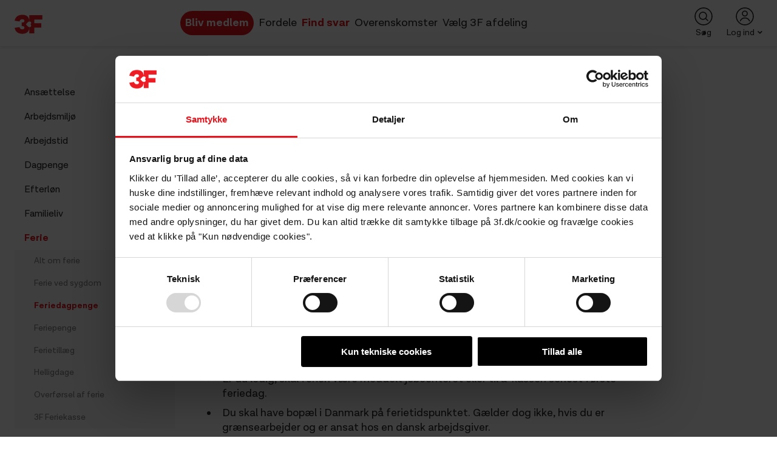

--- FILE ---
content_type: text/html; charset=utf-8
request_url: https://www.3f.dk/find-svar/ferie/feriedagpenge
body_size: 48667
content:



<!DOCTYPE html>
<html lang="da">
<head>
    <meta charset="utf-8" />
    <meta http-equiv="X-UA-Compatible" content="IE=edge" />
    <meta http-equiv="Content-type" content="text/html; charset=utf-8" />
    <meta name="viewport" content="width=device-width, initial-scale=1, maximum-scale=5" />
    <!-- DNS Prefetch for ældre browsere -->
    <link rel="dns-prefetch" href="https://challenges.cloudflare.com">
    <!-- Preconnect for moderne browsere -->
    <link rel="preconnect" href="https://challenges.cloudflare.com" crossorigin>
    <!-- 3F Design optimization bonus -->
    <link rel="preconnect" href="https://3f-design.dk">
    <link rel="dns-prefetch" href="https://3f-design.dk">
    
<script>//cookiebot</script>
    
    
<script>     (function (w, d, s, l, i) {         w[l] = w[l] || []; w[l].push({             'gtm.start':                 new Date().getTime(), event: 'gtm.js'         }); var f = d.getElementsByTagName(s)[0],             j = d.createElement(s), dl = l != 'dataLayer' ? '&l=' + l : ''; j.async = true; j.src =                 'https://gxe.3f.dk/gtm.js?id=' + i + dl; f.parentNode.insertBefore(j, f);     })(window, document, 'script', 'dataLayer', 'GTM-NDKV22F');  </script>
    <script>
    window.dataLayer = window.dataLayer || [];
    window.dataLayer.push({
        'Logget_ind': 'false',
        'Logintype': 'None',
        
        
        
        
    });
</script>

    <title>Feriedagpenge | Optjening og afholdelse af ferie med feriedagpenge - 3F</title>
    
<meta property="itemid" content="{7F3173D3-2343-40A2-BAD3-559F667E7115}" />
<meta name="description" content="For at have ret til feriedagpenge skal du have holdt dine egne feriedage, v&#230;re l&#248;nmodtager eller ledig, og have ret til dagpenge. L&#230;s mere her." />
    <meta name="robots" content="follow, index" />
    <meta name="author" content="3F – Fagligt F&#230;lles Forbund" />

    <link rel="canonical" href="https://www.3f.dk/find-svar/ferie/feriedagpenge" />

    <meta property="og:image" content="https://www.3f.dk/-/media/images/cards/hovedsite-sociale-medier.png" />
    <meta property="og:image:width" content="720" />
    <meta property="og:image:height" content="413" />
<meta property="og:title" content="Feriedagpenge | Optjening og afholdelse af ferie med feriedagpenge - 3F" />
<meta property="og:description" content="For at have ret til feriedagpenge skal du have holdt dine egne feriedage, v&#230;re l&#248;nmodtager eller ledig, og have ret til dagpenge. L&#230;s mere her." />
<meta property="og:url" content="https://www.3f.dk/find-svar/ferie/feriedagpenge" />
<meta property="og:type" content="article" />
    <meta name="facebook-domain-verification" content="25sipunctdwwui0zc72xjeie730kpr" />

    
    <script type="application/ld+json">{
  "@context": "https://schema.org",
  "@type": "Organization",
  "url": "https://www.3f.dk",
  "sameAs": [
    "https://www.facebook.com/3Fdanmark/",
    "https://twitter.com/fagbladet3f",
    "https://www.instagram.com/3f_fagforening/",
    "https://dk.linkedin.com/company/3f-dk"
  ],
  "logo": "https://3f-design.dk/design@/dist/logo.png"
}</script><script type="application/ld+json">{
  "@context": "https://schema.org",
  "@type": "BreadcrumbList",
  "itemListElement": [
    {
      "@type": "ListItem",
      "position": 1,
      "name": "Find svar",
      "item": "https://www.3f.dk/find-svar"
    },
    {
      "@type": "ListItem",
      "position": 2,
      "name": "Ferie",
      "item": "https://www.3f.dk/find-svar/ferie"
    },
    {
      "@type": "ListItem",
      "position": 3,
      "name": "Optjening og afholdelse af ferie med feriedagpenge ",
      "item": "https://www.3f.dk/find-svar/ferie/feriedagpenge"
    }
  ]
}</script><script type="application/ld+json">{
  "@context": "https://schema.org",
  "@type": "WebPage",
  "name": "Optjening og afholdelse af ferie med feriedagpenge ",
  "speakable": [
    {
      "@type": "SpeakableSpecification",
      "xpath": [
        "/html/head/title",
        "/html/head/meta[@name='description']/@content"
      ]
    }
  ],
  "url": "https://www.3f.dk/find-svar/ferie/feriedagpenge"
}</script><script type="application/ld+json">{
  "@context": "https://schema.org",
  "@type": "FAQPage",
  "mainEntity": [
    {
      "@type": "Question",
      "name": "Optjening på baggrund af udbetalinger fra a-kassen",
      "acceptedAnswer": {
        "@type": "Answer",
        "text": "<p>Du optjener ret til feriedagpenge, n&aring;r du f&aring;r udbetalt dagpenge og feriedagpenge fra a-kassen. </p>\n<p>For hver m&aring;ned optjener du ret til 2,08 dage med feriedagpenge, hvis du som fuldtidsforsikret har f&aring;et udbetalt ydelser for 160,33 timer. Som deltidsforsikret skal du have udbetalt ydelser for 130 timer.</p>\n<p>F&aring;r du ikke udbetalt henholdsvis 160,33 eller 130 timer i en m&aring;ned, sker der en forholdsm&aelig;ssig beregning af antal optjente dage med feriedagpenge.</p>"
      }
    },
    {
      "@type": "Question",
      "name": "Optjening på baggrund af barselsdagpenge",
      "acceptedAnswer": {
        "@type": "Answer",
        "text": "<p>Har du f&aring;et udbetalt barselsdagpenge, optjener du ogs&aring; ret til feriedagpenge, hvis du ikke i samme periode har optjent ret til l&oslash;n eller feriegodtg&oslash;relse.</p>"
      }
    },
    {
      "@type": "Question",
      "name": "Optjent og afholdt ferie",
      "acceptedAnswer": {
        "@type": "Answer",
        "text": "<p>Har du optjent feriedage fra en arbejdsgiver, skal du holde disse feriedage, f&oslash;r du kan f&aring; udbetalt feriedagpenge. </p>\n<p><strong>Optjente dage med feriedagpenge</strong><br />\nAntal dage med ret til feriedagpenge opg&oslash;res p&aring; det tidspunkt, hvor vi kan udbetale dine feriedagpenge. F&oslash;rst p&aring; det tidspunkt kan vi oplyse pr&aelig;cist, hvor mange dage med feriedagpenge, du har optjent. </p>\n<p>Det kan fx betyde, at hvis du s&oslash;ger om feriedagpenge fire uger f&oslash;r din ferie og f&aring;r udbetalt dagpenge, inden vi udbetaler dine feriedagpenge, kan du have optjent flere dage med feriedagpenge end p&aring; ans&oslash;gningstidspunktet.</p>\n<br />"
      }
    },
    {
      "@type": "Question",
      "name": "Feriedagpengesats",
      "acceptedAnswer": {
        "@type": "Answer",
        "text": "<p>Du f&aring;r den samme sats, som hvis du var ledig og modtog dagpenge.</p>"
      }
    },
    {
      "@type": "Question",
      "name": "Er du ledig, når du holder ferie?",
      "acceptedAnswer": {
        "@type": "Answer",
        "text": "<p>Husk at give jobcenteret besked om ferien senest 14 dage f&oslash;r f&oslash;rste feriedag. </p>\n<p>Er der mindre end 14 dage til ferien, kan jobcenteret godkende ferien, hvis der ikke er planlagt m&oslash;der eller aktiviteter i ferieperioden.</p>"
      }
    },
    {
      "@type": "Question",
      "name": "Hvor mange feriedage har du optjent?",
      "acceptedAnswer": {
        "@type": "Answer",
        "text": "Du kan se, hvor mange dage med feriedagpenge, du har optjent, ved at logge ind p&aring; Mit3F..&nbsp;<br />"
      }
    },
    {
      "@type": "Question",
      "name": "Skifter du a-kasse?",
      "acceptedAnswer": {
        "@type": "Answer",
        "text": "<p>Din optjening af feriedagpenge flytter automatisk med, hvis du skifter a-kasse. Du skal s&oslash;ge om feriedagpenge hos den a-kasse, du er medlem af p&aring; ferietidspunktet.</p>\n<br />"
      }
    },
    {
      "@type": "Question",
      "name": "Sådan søger du om feriedagpenge",
      "acceptedAnswer": {
        "@type": "Answer",
        "text": "<p>Du s&oslash;ger om feriedagpenge ved at sende en ans&oslash;gningsblanket, som du finder p&aring; Mit3F. </p>\n<p>Har vi modtaget din ans&oslash;gning mindst fire uger f&oslash;r feriens start, kan vi udbetale feriedagpengene en uge f&oslash;r feriens f&oslash;rste dag. Du skal s&oslash;ge senest 31. januar, efter at ferieafholdelsesperioden er slut.</p>"
      }
    },
    {
      "@type": "Question",
      "name": "Hvornår kan du holde dine optjente feriedage?",
      "acceptedAnswer": {
        "@type": "Answer",
        "text": "<p>Du kan v&aelig;lge at spare dagene op, men du skal s&oslash;rge for at holde dem i afholdelsesperioden, som er fra 1. september til 31. december (16 m&aring;neder).</p>\n<p>Du kan ikke overf&oslash;re dage med ret til feriedagpenge fra &eacute;t ferieafholdelses&aring;r til et andet.</p>"
      }
    },
    {
      "@type": "Question",
      "name": "Hvornår optjener du feriedagpenge?",
      "acceptedAnswer": {
        "@type": "Answer",
        "text": "<p>Optjening af feriedagpenge sker løbende og månedsvis i ferieåret, som løber fra 1. september til 31. august (12 måneder). Det vil sige, at de feriedage, du optjener den ene måned, kan du holde den efterfølgende måned.</p> <p>Du kan højst optjene 25 dage med feriedagpenge.</p>"
      }
    }
  ]
}</script><script type="application/ld+json">{
  "@context": "https://schema.org",
  "@type": "WebPage",
  "url": "https://www.3f.dk",
  "potentialAction": [
    {
      "@type": "SearchAction",
      "target": "https://www.3f.dk/api/3f/search?q={query}",
      "query-input": "required name=query"
    }
  ]
}</script>
    <link rel="shortcut icon" type="image/x-icon" href="/favicon.ico" />
    <link rel="stylesheet" href="https://3f-design.dk/design@1.139.8/dist/css/bundle.css" />
    <link rel="preload" href="https://3f-design.dk/design@1.139.8/dist/js/bundle.js" as="script" />

    
</head>
<body>
    <div class="app" v-app v-cloak>
        
        <v-layout>
            


    <template #navigation>
        



    <v-navbar-logo href="/" @click="trackEvent({category: 'Menuer', action: 'Klik i topmenu', label: 'Logo'})"></v-navbar-logo>
        <v-navbar-navigation class="d-none d-md-block">
                        <v-navbar-navigation-item href="/bliv-medlem/optagelse/start"
                                      class='special-navbar-button'
                                      @click="trackEvent({category: 'Menuer', action: 'Klik i topmenu', label: 'Bliv medlem',  });
"
                                      target="" title="Bliv medlem" icon="" item-path="/bliv-medlem"  >
Bliv medlem            </v-navbar-navigation-item>
            <v-navbar-navigation-item href="/fordele"
                                      class=''
                                      @click="trackEvent({category: 'Menuer', action: 'Klik i topmenu', label: 'Fordele',  });
"
                                      target="" title="Fordele" icon="" item-path="/fordele"  >
Fordele            </v-navbar-navigation-item>
            <v-navbar-navigation-item href="/find-svar"
                                      class=''
                                      @click="trackEvent({category: 'Menuer', action: 'Klik i topmenu', label: 'Find svar',  });
"
                                      target="" title="Find svar" icon="" item-path="/find-svar"  active>
Find svar            </v-navbar-navigation-item>
            <v-navbar-navigation-item href="/overenskomster"
                                      class=''
                                      @click="trackEvent({category: 'Menuer', action: 'Klik i topmenu', label: 'Overenskomster',  });
"
                                      target="" title="Overenskomster" icon="" item-path="/overenskomster"  >
Overenskomster            </v-navbar-navigation-item>

                        <v-navbar-navigation-item href="#" title="V&#230;lg 3F afdeling" @click="$root.$emit('open-department-search')">
                V&#230;lg 3F afdeling
            </v-navbar-navigation-item>
        <v-search fullscreen
                  fullscreen-trigger="open-department-search"
                  :url="`/api/3f/navigation/SearchDepartment/?q={query}`"
                  placeholder="Søg efter afdeling"
                  label="Name"
                  option-id="Url"
                  :trending="[{&quot;label&quot;:&quot;Afdelinger&quot;,&quot;topics&quot;:[{&quot;Name&quot;:&quot;3F Forbund&quot;,&quot;Url&quot;:&quot;/systemer/afdelingsskifter?afdeling=0&quot;,&quot;Target&quot;:&quot;_self&quot;,&quot;Id&quot;:null,&quot;Number&quot;:0},{&quot;Name&quot;:&quot;3F Als&quot;,&quot;Url&quot;:&quot;/systemer/afdelingsskifter?afdeling=2904&quot;,&quot;Target&quot;:&quot;_self&quot;,&quot;Id&quot;:&quot;228177cc-4173-dc11-bc2e-02bf0a789b50&quot;,&quot;Number&quot;:2904},{&quot;Name&quot;:&quot;3F Bjerringbro-Silkeborg&quot;,&quot;Url&quot;:&quot;/systemer/afdelingsskifter?afdeling=1616&quot;,&quot;Target&quot;:&quot;_self&quot;,&quot;Id&quot;:&quot;39a930e1-4073-dc11-bc2e-02bf0a789b50&quot;,&quot;Number&quot;:1616},{&quot;Name&quot;:&quot;3F Bornholm&quot;,&quot;Url&quot;:&quot;/systemer/afdelingsskifter?afdeling=701&quot;,&quot;Target&quot;:&quot;_self&quot;,&quot;Id&quot;:&quot;168177cc-4173-dc11-bc2e-02bf0a789b50&quot;,&quot;Number&quot;:701},{&quot;Name&quot;:&quot;3F Bygge-, Jord- og Milj&#248;arbejdernes Fagforening&quot;,&quot;Url&quot;:&quot;/systemer/afdelingsskifter?afdeling=103&quot;,&quot;Target&quot;:&quot;_self&quot;,&quot;Id&quot;:&quot;027548ae-4173-dc11-bc2e-02bf0a789b50&quot;,&quot;Number&quot;:103},{&quot;Name&quot;:&quot;3F Bygningsarbejdernes Fagforening&quot;,&quot;Url&quot;:&quot;/systemer/afdelingsskifter?afdeling=901&quot;,&quot;Target&quot;:&quot;_self&quot;,&quot;Id&quot;:&quot;3f5f38a8-4173-dc11-bc2e-02bf0a789b50&quot;,&quot;Number&quot;:901},{&quot;Name&quot;:&quot;3F Djursland&quot;,&quot;Url&quot;:&quot;/systemer/afdelingsskifter?afdeling=1507&quot;,&quot;Target&quot;:&quot;_self&quot;,&quot;Id&quot;:&quot;18924257-4273-dc11-bc2e-02bf0a789b50&quot;,&quot;Number&quot;:1507},{&quot;Name&quot;:&quot;3F Esbjerg&quot;,&quot;Url&quot;:&quot;/systemer/afdelingsskifter?afdeling=1901&quot;,&quot;Target&quot;:&quot;_self&quot;,&quot;Id&quot;:&quot;accf50ed-4073-dc11-bc2e-02bf0a789b50&quot;,&quot;Number&quot;:1901},{&quot;Name&quot;:&quot;3F Esbjerg Transport&quot;,&quot;Url&quot;:&quot;/systemer/afdelingsskifter?afdeling=1906&quot;,&quot;Target&quot;:&quot;_self&quot;,&quot;Id&quot;:&quot;515f38a8-4173-dc11-bc2e-02bf0a789b50&quot;,&quot;Number&quot;:1906},{&quot;Name&quot;:&quot;3F Fredericia&quot;,&quot;Url&quot;:&quot;/systemer/afdelingsskifter?afdeling=2701&quot;,&quot;Target&quot;:&quot;_self&quot;,&quot;Id&quot;:&quot;f8848a17-4173-dc11-bc2e-02bf0a789b50&quot;,&quot;Number&quot;:2701},{&quot;Name&quot;:&quot;3F Frederiksborg&quot;,&quot;Url&quot;:&quot;/systemer/afdelingsskifter?afdeling=301&quot;,&quot;Target&quot;:&quot;_self&quot;,&quot;Id&quot;:&quot;112f3a96-4173-dc11-bc2e-02bf0a789b50&quot;,&quot;Number&quot;:301},{&quot;Name&quot;:&quot;3F Frederikshavn&quot;,&quot;Url&quot;:&quot;/systemer/afdelingsskifter?afdeling=2601&quot;,&quot;Target&quot;:&quot;_self&quot;,&quot;Id&quot;:&quot;135970ff-4073-dc11-bc2e-02bf0a789b50&quot;,&quot;Number&quot;:2601},{&quot;Name&quot;:&quot;3F Frederiksv&#230;rk-Frederikssund&quot;,&quot;Url&quot;:&quot;/systemer/afdelingsskifter?afdeling=333&quot;,&quot;Target&quot;:&quot;_self&quot;,&quot;Id&quot;:&quot;6731820b-4173-dc11-bc2e-02bf0a789b50&quot;,&quot;Number&quot;:333},{&quot;Name&quot;:&quot;3F Guldborgsund&quot;,&quot;Url&quot;:&quot;/systemer/afdelingsskifter?afdeling=801&quot;,&quot;Target&quot;:&quot;_self&quot;,&quot;Id&quot;:&quot;98b13345-4273-dc11-bc2e-02bf0a789b50&quot;,&quot;Number&quot;:801},{&quot;Name&quot;:&quot;3F Hedensted&quot;,&quot;Url&quot;:&quot;/systemer/afdelingsskifter?afdeling=3221&quot;,&quot;Target&quot;:&quot;_self&quot;,&quot;Id&quot;:&quot;2d858a17-4173-dc11-bc2e-02bf0a789b50&quot;,&quot;Number&quot;:3221},{&quot;Name&quot;:&quot;3F Hkkf/3F&quot;,&quot;Url&quot;:&quot;https://www.hkkf.dk&quot;,&quot;Target&quot;:&quot;_blank&quot;,&quot;Id&quot;:&quot;2c92eb65-4173-dc11-bc2e-02bf0a789b50&quot;,&quot;Number&quot;:1614},{&quot;Name&quot;:&quot;3F Holb&#230;k-Odsherred&quot;,&quot;Url&quot;:&quot;/systemer/afdelingsskifter?afdeling=401&quot;,&quot;Target&quot;:&quot;_self&quot;,&quot;Id&quot;:&quot;21a930e1-4073-dc11-bc2e-02bf0a789b50&quot;,&quot;Number&quot;:401},{&quot;Name&quot;:&quot;3F Holstebro-Lemvig&quot;,&quot;Url&quot;:&quot;/systemer/afdelingsskifter?afdeling=3504&quot;,&quot;Target&quot;:&quot;_self&quot;,&quot;Id&quot;:&quot;049e7175-4273-dc11-bc2e-02bf0a789b50&quot;,&quot;Number&quot;:3504},{&quot;Name&quot;:&quot;3F Horsens &amp; Omegn&quot;,&quot;Url&quot;:&quot;/systemer/afdelingsskifter?afdeling=3201&quot;,&quot;Target&quot;:&quot;_self&quot;,&quot;Id&quot;:&quot;4e0d5263-4273-dc11-bc2e-02bf0a789b50&quot;,&quot;Number&quot;:3201},{&quot;Name&quot;:&quot;3F H&#248;je-Taastrup&quot;,&quot;Url&quot;:&quot;/systemer/afdelingsskifter?afdeling=153&quot;,&quot;Target&quot;:&quot;_self&quot;,&quot;Id&quot;:&quot;635f38a8-4173-dc11-bc2e-02bf0a789b50&quot;,&quot;Number&quot;:153},{&quot;Name&quot;:&quot;3F Kalundborg&quot;,&quot;Url&quot;:&quot;/systemer/afdelingsskifter?afdeling=404&quot;,&quot;Target&quot;:&quot;_self&quot;,&quot;Id&quot;:&quot;8a32f502-4273-dc11-bc2e-02bf0a789b50&quot;,&quot;Number&quot;:404},{&quot;Name&quot;:&quot;3F Kastrup&quot;,&quot;Url&quot;:&quot;/systemer/afdelingsskifter?afdeling=147&quot;,&quot;Target&quot;:&quot;_self&quot;,&quot;Id&quot;:&quot;c71b78c6-4173-dc11-bc2e-02bf0a789b50&quot;,&quot;Number&quot;:147},{&quot;Name&quot;:&quot;3F Kolding&quot;,&quot;Url&quot;:&quot;/systemer/afdelingsskifter?afdeling=2801&quot;,&quot;Target&quot;:&quot;_self&quot;,&quot;Id&quot;:&quot;993250f3-4073-dc11-bc2e-02bf0a789b50&quot;,&quot;Number&quot;:2801},{&quot;Name&quot;:&quot;3F Kongedalen&quot;,&quot;Url&quot;:&quot;/systemer/afdelingsskifter?afdeling=2804&quot;,&quot;Target&quot;:&quot;_self&quot;,&quot;Id&quot;:&quot;a9f751f9-4073-dc11-bc2e-02bf0a789b50&quot;,&quot;Number&quot;:2804},{&quot;Name&quot;:&quot;3F Konge&#229;en&quot;,&quot;Url&quot;:&quot;/systemer/afdelingsskifter?afdeling=1911&quot;,&quot;Target&quot;:&quot;_self&quot;,&quot;Id&quot;:&quot;16a930e1-4073-dc11-bc2e-02bf0a789b50&quot;,&quot;Number&quot;:1911},{&quot;Name&quot;:&quot;3F K&#248;benhavn&quot;,&quot;Url&quot;:&quot;/systemer/afdelingsskifter?afdeling=123&quot;,&quot;Target&quot;:&quot;_self&quot;,&quot;Id&quot;:&quot;679ed8ea-4173-dc11-bc2e-02bf0a789b50&quot;,&quot;Number&quot;:123},{&quot;Name&quot;:&quot;3F K&#248;benhavns Chauff&#248;rer &amp; Vestegnen&quot;,&quot;Url&quot;:&quot;/systemer/afdelingsskifter?afdeling=104&quot;,&quot;Target&quot;:&quot;_self&quot;,&quot;Id&quot;:&quot;8a2c4351-4273-dc11-bc2e-02bf0a789b50&quot;,&quot;Number&quot;:104},{&quot;Name&quot;:&quot;3F K&#248;ge Bugt&quot;,&quot;Url&quot;:&quot;/systemer/afdelingsskifter?afdeling=204&quot;,&quot;Target&quot;:&quot;_self&quot;,&quot;Id&quot;:&quot;b87b2c90-4173-dc11-bc2e-02bf0a789b50&quot;,&quot;Number&quot;:204},{&quot;Name&quot;:&quot;3F Lolland&quot;,&quot;Url&quot;:&quot;/systemer/afdelingsskifter?afdeling=2301&quot;,&quot;Target&quot;:&quot;_self&quot;,&quot;Id&quot;:&quot;9c8a9a4d-4173-dc11-bc2e-02bf0a789b50&quot;,&quot;Number&quot;:2301},{&quot;Name&quot;:&quot;3F Mariager Fjord&quot;,&quot;Url&quot;:&quot;/systemer/afdelingsskifter?afdeling=1332&quot;,&quot;Target&quot;:&quot;_self&quot;,&quot;Id&quot;:&quot;216c8005-4173-dc11-bc2e-02bf0a789b50&quot;,&quot;Number&quot;:1332},{&quot;Name&quot;:&quot;3F Midt &amp; &#216;stsj&#230;lland&quot;,&quot;Url&quot;:&quot;/systemer/afdelingsskifter?afdeling=506&quot;,&quot;Target&quot;:&quot;_self&quot;,&quot;Id&quot;:&quot;1a0d5263-4273-dc11-bc2e-02bf0a789b50&quot;,&quot;Number&quot;:506},{&quot;Name&quot;:&quot;3F Midtfjord&quot;,&quot;Url&quot;:&quot;/systemer/afdelingsskifter?afdeling=1310&quot;,&quot;Target&quot;:&quot;_self&quot;,&quot;Id&quot;:&quot;167548ae-4173-dc11-bc2e-02bf0a789b50&quot;,&quot;Number&quot;:1310},{&quot;Name&quot;:&quot;3F Midtjylland&quot;,&quot;Url&quot;:&quot;/systemer/afdelingsskifter?afdeling=3402&quot;,&quot;Target&quot;:&quot;_self&quot;,&quot;Id&quot;:&quot;c6cf50ed-4073-dc11-bc2e-02bf0a789b50&quot;,&quot;Number&quot;:3402},{&quot;Name&quot;:&quot;3F Midtvendsyssel&quot;,&quot;Url&quot;:&quot;/systemer/afdelingsskifter?afdeling=1104&quot;,&quot;Target&quot;:&quot;_self&quot;,&quot;Id&quot;:&quot;7da068ba-4173-dc11-bc2e-02bf0a789b50&quot;,&quot;Number&quot;:1104},{&quot;Name&quot;:&quot;3F M&#248;lle&#229;en&quot;,&quot;Url&quot;:&quot;/systemer/afdelingsskifter?afdeling=150&quot;,&quot;Target&quot;:&quot;_self&quot;,&quot;Id&quot;:&quot;396c8005-4173-dc11-bc2e-02bf0a789b50&quot;,&quot;Number&quot;:150},{&quot;Name&quot;:&quot;3F Nordh&#248;jfyn&quot;,&quot;Url&quot;:&quot;/systemer/afdelingsskifter?afdeling=985&quot;,&quot;Target&quot;:&quot;_self&quot;,&quot;Id&quot;:&quot;350d5263-4273-dc11-bc2e-02bf0a789b50&quot;,&quot;Number&quot;:985},{&quot;Name&quot;:&quot;3F Nordsj&#230;lland &#216;st&quot;,&quot;Url&quot;:&quot;/systemer/afdelingsskifter?afdeling=303&quot;,&quot;Target&quot;:&quot;_self&quot;,&quot;Id&quot;:&quot;3e3a536f-4273-dc11-bc2e-02bf0a789b50&quot;,&quot;Number&quot;:303},{&quot;Name&quot;:&quot;3F Odense Gops&quot;,&quot;Url&quot;:&quot;/systemer/afdelingsskifter?afdeling=904&quot;,&quot;Target&quot;:&quot;_self&quot;,&quot;Id&quot;:&quot;4d4798d2-4173-dc11-bc2e-02bf0a789b50&quot;,&quot;Number&quot;:904},{&quot;Name&quot;:&quot;3F Odense Industri&quot;,&quot;Url&quot;:&quot;/systemer/afdelingsskifter?afdeling=903&quot;,&quot;Target&quot;:&quot;_self&quot;,&quot;Id&quot;:&quot;9a03717b-4273-dc11-bc2e-02bf0a789b50&quot;,&quot;Number&quot;:903},{&quot;Name&quot;:&quot;3F Odense Transport&quot;,&quot;Url&quot;:&quot;/systemer/afdelingsskifter?afdeling=902&quot;,&quot;Target&quot;:&quot;_self&quot;,&quot;Id&quot;:&quot;490dfb71-4173-dc11-bc2e-02bf0a789b50&quot;,&quot;Number&quot;:902},{&quot;Name&quot;:&quot;3F Randers&quot;,&quot;Url&quot;:&quot;/systemer/afdelingsskifter?afdeling=1501&quot;,&quot;Target&quot;:&quot;_self&quot;,&quot;Id&quot;:&quot;ca2c4351-4273-dc11-bc2e-02bf0a789b50&quot;,&quot;Number&quot;:1501},{&quot;Name&quot;:&quot;3F Ringk&#248;bing-Skjern&quot;,&quot;Url&quot;:&quot;/systemer/afdelingsskifter?afdeling=3401&quot;,&quot;Target&quot;:&quot;_self&quot;,&quot;Id&quot;:&quot;dd551527-4273-dc11-bc2e-02bf0a789b50&quot;,&quot;Number&quot;:3401},{&quot;Name&quot;:&quot;3F Roskilde&quot;,&quot;Url&quot;:&quot;/systemer/afdelingsskifter?afdeling=201&quot;,&quot;Target&quot;:&quot;_self&quot;,&quot;Id&quot;:&quot;bc1b78c6-4173-dc11-bc2e-02bf0a789b50&quot;,&quot;Number&quot;:201},{&quot;Name&quot;:&quot;3F Skagerak&quot;,&quot;Url&quot;:&quot;/systemer/afdelingsskifter?afdeling=1101&quot;,&quot;Target&quot;:&quot;_self&quot;,&quot;Id&quot;:&quot;80b13345-4273-dc11-bc2e-02bf0a789b50&quot;,&quot;Number&quot;:1101},{&quot;Name&quot;:&quot;3F Skive-Egnen&quot;,&quot;Url&quot;:&quot;/systemer/afdelingsskifter?afdeling=3301&quot;,&quot;Target&quot;:&quot;_self&quot;,&quot;Id&quot;:&quot;48af8e1d-4173-dc11-bc2e-02bf0a789b50&quot;,&quot;Number&quot;:3301},{&quot;Name&quot;:&quot;3F Slagelse&quot;,&quot;Url&quot;:&quot;/systemer/afdelingsskifter?afdeling=501&quot;,&quot;Target&quot;:&quot;_self&quot;,&quot;Id&quot;:&quot;156c8005-4173-dc11-bc2e-02bf0a789b50&quot;,&quot;Number&quot;:501},{&quot;Name&quot;:&quot;3F Storeb&#230;lt&quot;,&quot;Url&quot;:&quot;/systemer/afdelingsskifter?afdeling=504&quot;,&quot;Target&quot;:&quot;_self&quot;,&quot;Id&quot;:&quot;eb5870ff-4073-dc11-bc2e-02bf0a789b50&quot;,&quot;Number&quot;:504},{&quot;Name&quot;:&quot;3F Stork&#248;benhavn&quot;,&quot;Url&quot;:&quot;/systemer/afdelingsskifter?afdeling=145&quot;,&quot;Target&quot;:&quot;_self&quot;,&quot;Id&quot;:&quot;295da8d8-4173-dc11-bc2e-02bf0a789b50&quot;,&quot;Number&quot;:145},{&quot;Name&quot;:&quot;3F Sydfyn&quot;,&quot;Url&quot;:&quot;/systemer/afdelingsskifter?afdeling=1001&quot;,&quot;Target&quot;:&quot;_self&quot;,&quot;Id&quot;:&quot;1d5da8d8-4173-dc11-bc2e-02bf0a789b50&quot;,&quot;Number&quot;:1001},{&quot;Name&quot;:&quot;3F Sydsj&#230;lland&quot;,&quot;Url&quot;:&quot;/systemer/afdelingsskifter?afdeling=601&quot;,&quot;Target&quot;:&quot;_self&quot;,&quot;Id&quot;:&quot;97148e23-4173-dc11-bc2e-02bf0a789b50&quot;,&quot;Number&quot;:601},{&quot;Name&quot;:&quot;3F S&#248;h&#248;jlandet&quot;,&quot;Url&quot;:&quot;/systemer/afdelingsskifter?afdeling=1615&quot;,&quot;Target&quot;:&quot;_self&quot;,&quot;Id&quot;:&quot;062f3a96-4173-dc11-bc2e-02bf0a789b50&quot;,&quot;Number&quot;:1615},{&quot;Name&quot;:&quot;3F S&#248;m&#230;ndene&quot;,&quot;Url&quot;:&quot;/systemer/afdelingsskifter?afdeling=193&quot;,&quot;Target&quot;:&quot;_self&quot;,&quot;Id&quot;:&quot;6472090f-4273-dc11-bc2e-02bf0a789b50&quot;,&quot;Number&quot;:193},{&quot;Name&quot;:&quot;3F Thy-Mors&quot;,&quot;Url&quot;:&quot;/systemer/afdelingsskifter?afdeling=1201&quot;,&quot;Target&quot;:&quot;_self&quot;,&quot;Id&quot;:&quot;65b13345-4273-dc11-bc2e-02bf0a789b50&quot;,&quot;Number&quot;:1201},{&quot;Name&quot;:&quot;3F Varde-Billund&quot;,&quot;Url&quot;:&quot;/systemer/afdelingsskifter?afdeling=1913&quot;,&quot;Target&quot;:&quot;_self&quot;,&quot;Id&quot;:&quot;546c8005-4173-dc11-bc2e-02bf0a789b50&quot;,&quot;Number&quot;:1913},{&quot;Name&quot;:&quot;3F Vejle&quot;,&quot;Url&quot;:&quot;/systemer/afdelingsskifter?afdeling=1802&quot;,&quot;Target&quot;:&quot;_self&quot;,&quot;Id&quot;:&quot;4d2ecd5f-4173-dc11-bc2e-02bf0a789b50&quot;,&quot;Number&quot;:1802},{&quot;Name&quot;:&quot;3F Vestfyn&quot;,&quot;Url&quot;:&quot;/systemer/afdelingsskifter?afdeling=923&quot;,&quot;Target&quot;:&quot;_self&quot;,&quot;Id&quot;:&quot;51bc40e7-4073-dc11-bc2e-02bf0a789b50&quot;,&quot;Number&quot;:923},{&quot;Name&quot;:&quot;3F Viborg&quot;,&quot;Url&quot;:&quot;/systemer/afdelingsskifter?afdeling=1401&quot;,&quot;Target&quot;:&quot;_self&quot;,&quot;Id&quot;:&quot;945a9c3b-4173-dc11-bc2e-02bf0a789b50&quot;,&quot;Number&quot;:1401},{&quot;Name&quot;:&quot;3F Vojens&quot;,&quot;Url&quot;:&quot;/systemer/afdelingsskifter?afdeling=2074&quot;,&quot;Target&quot;:&quot;_self&quot;,&quot;Id&quot;:&quot;c3187bc0-4173-dc11-bc2e-02bf0a789b50&quot;,&quot;Number&quot;:2074},{&quot;Name&quot;:&quot;3F &#216;stfyn&quot;,&quot;Url&quot;:&quot;/systemer/afdelingsskifter?afdeling=1010&quot;,&quot;Target&quot;:&quot;_self&quot;,&quot;Id&quot;:&quot;dca7525d-4273-dc11-bc2e-02bf0a789b50&quot;,&quot;Number&quot;:1010},{&quot;Name&quot;:&quot;3F Aabenraa&quot;,&quot;Url&quot;:&quot;/systemer/afdelingsskifter?afdeling=2004&quot;,&quot;Target&quot;:&quot;_self&quot;,&quot;Id&quot;:&quot;9aa068ba-4173-dc11-bc2e-02bf0a789b50&quot;,&quot;Number&quot;:2004},{&quot;Name&quot;:&quot;3F Aalborg&quot;,&quot;Url&quot;:&quot;/systemer/afdelingsskifter?afdeling=1301&quot;,&quot;Target&quot;:&quot;_self&quot;,&quot;Id&quot;:&quot;f1337f11-4173-dc11-bc2e-02bf0a789b50&quot;,&quot;Number&quot;:1301},{&quot;Name&quot;:&quot;3F Aarhus&quot;,&quot;Url&quot;:&quot;/systemer/afdelingsskifter?afdeling=1601&quot;,&quot;Target&quot;:&quot;_self&quot;,&quot;Id&quot;:&quot;323b69b4-4173-dc11-bc2e-02bf0a789b50&quot;,&quot;Number&quot;:1601}]}]"
                  @search-result="log('search-result: ' + $event.target.query)"
                  @search-no-result="log('search-no-result: ' + $event.target.query)"
                  @select="trackEvent({category: &#39;Afdelingsskifter&#39;, action: &#39;V&#230;lg afdeling&#39;, label: $event.target.value.Name, value: &#39;&#39;});redirect($event.target.value.Url)">
            <template #custom-no-results>
                Vi fandt desværre ingen resultater.
                <a href="#">Kontakt os</a> eller prøv igen.
            </template>
        </v-search>

        </v-navbar-navigation>
        <v-navbar-menu>
                <v-navbar-menu-item class="d-none d-md-block" icon="search" title="S&#248;g" @click="$root.$emit('open-fullscreen-search');trackEvent({category: 'Menuer', action: 'Klik i topmenu', label: 'Søgeikon',  });
">
        S&#248;g
    </v-navbar-menu-item>
    <v-navbar-search class="d-md-none" title="S&#248;g" @click="$root.$emit('open-fullscreen-search');trackEvent({category: 'Menuer', action: 'Klik i topmenu', label: 'Søgeikon',  });
">
    </v-navbar-search>
    <v-data v-slot="state" :data="{ value: null, query: null }" tag="li">
        <v-search navigation
                  fullscreen
                  fullscreen-trigger="open-fullscreen-search"
                  url="/api/3f/search?q={query}"
                  :value="state.value"
                  placeholder="S&#248;g f.eks. p&#229; barsel eller l&#248;n"
                  label="name"
                  option-id="url"
                  @select="trackEvent({category: 'Menuer', action: 'Klik i topmenu', label: 'Søgeikon',  });
 state.value = $event.target.value;redirect($event.target.value.url) "
                  @search-result="trackEvent({category: 'Søgefunktion', action: 'Søgeord med resultat', label: $event.target.query,  });
 state.query = $event.target.query "
                  @search-no-result="trackEvent({category: 'Søgefunktion', action: 'Søgeord uden resultat', label: $event.target.query,  });
"
                  :trending="[{&quot;label&quot;:&quot;Popul&#230;re emner&quot;,&quot;topics&quot;:[{&quot;name&quot;:&quot;Ferie&quot;,&quot;url&quot;:&quot;/find-svar/ferie&quot;,&quot;locked&quot;:false},{&quot;name&quot;:&quot;Efterl&#248;n&quot;,&quot;url&quot;:&quot;/find-svar/efterloen&quot;,&quot;locked&quot;:false},{&quot;name&quot;:&quot;Joblog&quot;,&quot;url&quot;:&quot;/find-svar/jobsoegning/joblog&quot;,&quot;locked&quot;:false},{&quot;name&quot;:&quot;Dagpenge&quot;,&quot;url&quot;:&quot;/find-svar/dagpenge&quot;,&quot;locked&quot;:false},{&quot;name&quot;:&quot;Forsikringer&quot;,&quot;url&quot;:&quot;/fordele/forsikringer&quot;,&quot;locked&quot;:false},{&quot;name&quot;:&quot;L&#248;n&quot;,&quot;url&quot;:&quot;/find-svar/loen&quot;,&quot;locked&quot;:false},{&quot;name&quot;:&quot;Mit3F og Digital Post&quot;,&quot;url&quot;:&quot;/allerede-medlem/om-mit3f-og-digital-post&quot;,&quot;locked&quot;:false}]}]">
        </v-search>
    </v-data>

            
    <v-navbar-menu-item class="d-none d-md-block" href="#" icon="user">
Log ind
    <template v-slot:items>
            <v-navbar-menu-item href="/find-svar/ferie/feriedagpenge?login=true" target="" title="Log ind" item-path="/mit3f/log-ind?SC_LOCKED_30=1&amp;SC_LOCKED_30=1"  @click="trackEvent({category: 'Log ind', action: window.location.href, label: '/find-svar/ferie/feriedagpenge?login=true',  });
" >
Log ind            </v-navbar-menu-item>
            <v-navbar-menu-item href="/mit3f/om-mit3f" target="" title="Om Mit3F" item-path="/mit3f/om-mit-3f_001?SC_LOCKED_30=1&amp;SC_LOCKED_30=1"  @click="" >
Om Mit3F            </v-navbar-menu-item>
            <v-navbar-menu-item href="/mit3f?SC_LOCKED_30=1&amp;SC_LOCKED_30=1" target="" title="Mit3F forside" item-path="/mit3f/mit3f-forside?SC_LOCKED_30=1&amp;SC_LOCKED_30=1" rel=nofollow @click="trackEvent({category: 'Log ind', action: window.location.href, label: '/mit3f?SC_LOCKED_30=1&amp;SC_LOCKED_30=1',  });
" >
Mit3F forside            </v-navbar-menu-item>
            <v-navbar-menu-item href="/mit3f/min-profil?SC_LOCKED_30=1&amp;SC_LOCKED_30=1" target="" title="Min profil" item-path="/mit3f/min-profil?SC_LOCKED_30=1&amp;SC_LOCKED_30=1" rel=nofollow @click="trackEvent({category: 'Log ind', action: window.location.href, label: '/mit3f/min-profil?SC_LOCKED_30=1&amp;SC_LOCKED_30=1',  });
" >
Min profil            </v-navbar-menu-item>
            <v-navbar-menu-item href="/mit3f/min-post?SC_LOCKED_30=1&amp;SC_LOCKED_30=1" target="" title="Min post" item-path="/mit3f/min-post?SC_LOCKED_30=1&amp;SC_LOCKED_30=1" rel=nofollow @click="trackEvent({category: 'Log ind', action: window.location.href, label: '/mit3f/min-post?SC_LOCKED_30=1&amp;SC_LOCKED_30=1',  });
" >
Min post            </v-navbar-menu-item>
            <v-navbar-menu-item href="/mit3f/min-fagforening?SC_LOCKED_30=1&amp;SC_LOCKED_30=1" target="" title="Min fagforening" item-path="/mit3f/min-fagforening?SC_LOCKED_30=1&amp;SC_LOCKED_30=1" rel=nofollow @click="trackEvent({category: 'Log ind', action: window.location.href, label: '/mit3f/min-fagforening?SC_LOCKED_30=1&amp;SC_LOCKED_30=1',  });
" >
Min fagforening            </v-navbar-menu-item>
            <v-navbar-menu-item href="/mit3f/min-a-kasse?SC_LOCKED_30=1&amp;SC_LOCKED_30=1" target="" title="Min a-kasse" item-path="/mit3f/min-a-kasse?SC_LOCKED_30=1&amp;SC_LOCKED_30=1" rel=nofollow @click="trackEvent({category: 'Log ind', action: window.location.href, label: '/mit3f/min-a-kasse?SC_LOCKED_30=1&amp;SC_LOCKED_30=1',  });
" >
Min a-kasse            </v-navbar-menu-item>
            <v-navbar-menu-item href="/mit3f/min-jobsoegning?SC_LOCKED_30=1&amp;SC_LOCKED_30=1" target="" title="Min jobs&#248;gning" item-path="/mit3f/min-jobsoegning?SC_LOCKED_30=1&amp;SC_LOCKED_30=1" rel=nofollow @click="trackEvent({category: 'Log ind', action: window.location.href, label: '/mit3f/min-jobsoegning?SC_LOCKED_30=1&amp;SC_LOCKED_30=1',  });
" >
Min jobs&#248;gning            </v-navbar-menu-item>
            <v-navbar-menu-item href="/mit3f/mit-tillidshverv?SC_LOCKED_30=1&amp;SC_LOCKED_30=1" target="" title="Mit tillidshverv" item-path="/mit3f/mit-tillidshverv?SC_LOCKED_30=1&amp;SC_LOCKED_30=1" rel=nofollow @click="trackEvent({category: 'Log ind', action: window.location.href, label: '/mit3f/mit-tillidshverv?SC_LOCKED_30=1&amp;SC_LOCKED_30=1',  });
" >
Mit tillidshverv            </v-navbar-menu-item>
    </template>
    </v-navbar-menu-item>
    <v-navbar-menu-item class="d-md-none" href="#" @click.stop.prevent="$root.$emit('show-profile-sidebar')" title="Log ind" rel=nofollow icon="user">
        
Log ind    </v-navbar-menu-item>

            <v-navbar-menu-item class="d-md-none" icon="menu">Menu</v-navbar-menu-item>
        </v-navbar-menu>




    </template>





    <v-fetch v-slot="siteStateauthenticationToken" url="/api/3f/contact/GetToken">
        
        
        <v-zig-zag v-slot="zigzag">
            <v-content >
                <v-qrcode></v-qrcode>
                
                
            <v-stack size="large" class="speak-text">

                
                


                    <v-stack size="small">
                        
<div class="d-flex justify-content-between d-print-none">
        <v-button href="/find-svar/ferie" @click="trackEvent({category: &#39;Andet indhold&#39;, action: &#39;Klik p&#229; tilbageknap&#39;, label: &#39;/find-svar/ferie&#39;, value: &#39;&#39;})" link icon="back" class="font-weight-normal">
            Ferie
        </v-button>
    
</div><v-stack size="medium">
    <v-stack size="xsmall">

    <v-text heading size="large">

Optjening og afholdelse af ferie med feriedagpenge     </v-text>
        
        <v-text font-size="4" font-md-size="6" class="text-gray-dark">Feriedagpenge er penge, du optjener via ydelser fra a-kassen, ligesom man optjener feriedage via sit arbejde. Som ledig har du nemlig ogs&#229; ret til ferie.</v-text>

    </v-stack>

<div>
    <hr />
</div>    

    <v-stack size="xsmall">
        <v-text size="large">
            For at have ret til feriedagpenge skal du først have holdt dine egne feriedage.
<p data-v-6397cbc8="">Derudover skal du opfylde disse betingelser for at få feriedagpenge: </p> <ul data-v-6397cbc8=""><li data-v-6397cbc8="">Være lønmodtager eller ledig.</li> <li data-v-6397cbc8="">Have ret til dagpenge i tilfælde af ledighed.</li> <li data-v-6397cbc8="">Er du ledig, skal ferien være meddelt jobcenteret eller til a-kassen senest første feriedag.</li> <li data-v-6397cbc8="">Du skal have bopæl i Danmark på ferietidspunktet. Gælder dog ikke, hvis du er grænsearbejder og er ansat hos en dansk arbejdsgiver.</li></ul> <p data-v-6397cbc8="">Du skal opfylde betingelserne om rådighed før ferien og kan derfor ikke få feriedagpenge i disse situationer:</p> <ul data-v-6397cbc8=""><li data-v-6397cbc8="">Hvis du deltager i uddannelse uden ret til dagpenge.</li> <li data-v-6397cbc8="">Afvikler en effektiv karantæne</li> <li data-v-6397cbc8="">Driver selvstændig virksomhed som hovedbeskæftigelse</li> <li data-v-6397cbc8="">Er syg</li> <li data-v-6397cbc8="">Holder barselsorlov</li> <li data-v-6397cbc8="">Ansat i seniorjob</li> <li data-v-6397cbc8="">Omfattet af konflikt.</li></ul>
        </v-text>
        
        
    </v-stack>
</v-stack>


                    </v-stack>
                <v-stack size="large">
        
    <div class="row">
        <div class="col-12">
            <v-stack size="medium">
                
<v-stack size="xsmall">

    <v-text heading size="small" tag="h2" id="vaerd-at-vide-om-feriedagpenge" class="d-flex align-items-center">
        V&#230;rd at vide om feriedagpenge
    </v-text>
    <v-accordion-group >
        
<v-accordion title="Hvorn&#229;r optjener du feriedagpenge?" id="hvornaar-optjener-du-feriedagpenge">
    
    <v-stack size="xsmall">
        
                    <v-tracking category="Klik på accordion" action="Værd at vide om feriedagpenge" label="Hvornår optjener du feriedagpenge?"   if-visible="true"></v-tracking>


        <v-text><p>Optjening af feriedagpenge sker løbende og månedsvis i ferieåret, som løber fra 1. september til 31. august (12 måneder). Det vil sige, at de feriedage, du optjener den ene måned, kan du holde den efterfølgende måned.</p> <p>Du kan højst optjene 25 dage med feriedagpenge.</p></v-text>
        
    </v-stack>
</v-accordion>

<v-accordion title="Hvorn&#229;r kan du holde dine optjente feriedage?" id="hvornaar-kan-du-holde-dine-optjente-feriedage">
    
    <v-stack size="xsmall">
        
                    <v-tracking category="Klik på accordion" action="Værd at vide om feriedagpenge" label="Hvornår kan du holde dine optjente feriedage?"   if-visible="true"></v-tracking>


        <v-text><p>Du kan v&aelig;lge at spare dagene op, men du skal s&oslash;rge for at holde dem i afholdelsesperioden, som er fra 1. september til 31. december (16 m&aring;neder).</p>
<p>Du kan ikke overf&oslash;re dage med ret til feriedagpenge fra &eacute;t ferieafholdelses&aring;r til et andet.</p></v-text>
        
    </v-stack>
</v-accordion>

<v-accordion title="Optjening p&#229; baggrund af udbetalinger fra a-kassen" id="optjening-paa-baggrund-af-udbetalinger-fra-a-kassen">
    
    <v-stack size="xsmall">
        
                    <v-tracking category="Klik på accordion" action="Værd at vide om feriedagpenge" label="Optjening på baggrund af udbetalinger fra a-kassen"   if-visible="true"></v-tracking>


        <v-text><p>Du optjener ret til feriedagpenge, n&aring;r du f&aring;r udbetalt dagpenge og feriedagpenge fra a-kassen. </p>
<p>For hver m&aring;ned optjener du ret til 2,08 dage med feriedagpenge, hvis du som fuldtidsforsikret har f&aring;et udbetalt ydelser for 160,33 timer. Som deltidsforsikret skal du have udbetalt ydelser for 130 timer.</p>
<p>F&aring;r du ikke udbetalt henholdsvis 160,33 eller 130 timer i en m&aring;ned, sker der en forholdsm&aelig;ssig beregning af antal optjente dage med feriedagpenge.</p></v-text>
        
    </v-stack>
</v-accordion>

<v-accordion title="Optjening p&#229; baggrund af barselsdagpenge" id="optjening-paa-baggrund-af-barselsdagpenge">
    
    <v-stack size="xsmall">
        
                    <v-tracking category="Klik på accordion" action="Værd at vide om feriedagpenge" label="Optjening på baggrund af barselsdagpenge"   if-visible="true"></v-tracking>


        <v-text><p>Har du f&aring;et udbetalt barselsdagpenge, optjener du ogs&aring; ret til feriedagpenge, hvis du ikke i samme periode har optjent ret til l&oslash;n eller feriegodtg&oslash;relse.</p></v-text>
        
    </v-stack>
</v-accordion>

<v-accordion title="Optjent og afholdt ferie" id="optjent-og-afholdt-ferie">
    
    <v-stack size="xsmall">
        
                    <v-tracking category="Klik på accordion" action="Værd at vide om feriedagpenge" label="Optjent og afholdt ferie"   if-visible="true"></v-tracking>


        <v-text><p>Har du optjent feriedage fra en arbejdsgiver, skal du holde disse feriedage, f&oslash;r du kan f&aring; udbetalt feriedagpenge. </p>
<p><strong>Optjente dage med feriedagpenge</strong><br />
Antal dage med ret til feriedagpenge opg&oslash;res p&aring; det tidspunkt, hvor vi kan udbetale dine feriedagpenge. F&oslash;rst p&aring; det tidspunkt kan vi oplyse pr&aelig;cist, hvor mange dage med feriedagpenge, du har optjent. </p>
<p>Det kan fx betyde, at hvis du s&oslash;ger om feriedagpenge fire uger f&oslash;r din ferie og f&aring;r udbetalt dagpenge, inden vi udbetaler dine feriedagpenge, kan du have optjent flere dage med feriedagpenge end p&aring; ans&oslash;gningstidspunktet.</p>
<br /></v-text>
        
    </v-stack>
</v-accordion>

<v-accordion title="Feriedagpengesats" id="feriedagpengesats">
    
    <v-stack size="xsmall">
        
                    <v-tracking category="Klik på accordion" action="Værd at vide om feriedagpenge" label="Feriedagpengesats"   if-visible="true"></v-tracking>


        <v-text><p>Du f&aring;r den samme sats, som hvis du var ledig og modtog dagpenge.</p></v-text>
        
    </v-stack>
</v-accordion>

<v-accordion title="Er du ledig, n&#229;r du holder ferie?" id="er-du-ledig-naar-du-holder-ferie">
    
    <v-stack size="xsmall">
        
                    <v-tracking category="Klik på accordion" action="Værd at vide om feriedagpenge" label="Er du ledig, når du holder ferie?"   if-visible="true"></v-tracking>


        <v-text><p>Husk at give jobcenteret besked om ferien senest 14 dage f&oslash;r f&oslash;rste feriedag. </p>
<p>Er der mindre end 14 dage til ferien, kan jobcenteret godkende ferien, hvis der ikke er planlagt m&oslash;der eller aktiviteter i ferieperioden.</p></v-text>
        
    </v-stack>
</v-accordion>

<v-accordion title="Hvor mange feriedage har du optjent?" id="hvor-mange-feriedage-har-du-optjent">
    
    <v-stack size="xsmall">
        
                    <v-tracking category="Klik på accordion" action="Værd at vide om feriedagpenge" label="Hvor mange feriedage har du optjent?"   if-visible="true"></v-tracking>


        <v-text>Du kan se, hvor mange dage med feriedagpenge, du har optjent, ved at logge ind p&aring; Mit3F..&nbsp;<br /></v-text>
        <div>
<div>
    <v-button class="w-100"
              link-icon
              
              href="/sso/kmd/m-ui/selvbetjening?SC_LOCKED_20=1&SC_LOCKED_20=1"
              
              @click="trackEvent({category: 'Log ind', action: window.location.href, label: '/sso/kmd/m-ui/selvbetjening?SC_LOCKED_20=1&amp;SC_LOCKED_20=1',  });
 trackEvent({category: 'Andet indhold', action: 'Klik på knap i indhold', label: 'Log på Mit3F',  });
">
Log p&#229; Mit3F    </v-button>
</div>
<div>
    <v-button class="w-100"
              link-icon
              
              href="/kontakt/find-afdeling"
              
              @click=" trackEvent({category: 'Andet indhold', action: 'Klik på knap i indhold', label: 'Kontakt din afdeling',  });
">
Kontakt din afdeling    </v-button>
</div></div>
    </v-stack>
</v-accordion>

<v-accordion title="Skifter du a-kasse?" id="skifter-du-a-kasse">
    
    <v-stack size="xsmall">
        
                    <v-tracking category="Klik på accordion" action="Værd at vide om feriedagpenge" label="Skifter du a-kasse?"   if-visible="true"></v-tracking>


        <v-text><p>Din optjening af feriedagpenge flytter automatisk med, hvis du skifter a-kasse. Du skal s&oslash;ge om feriedagpenge hos den a-kasse, du er medlem af p&aring; ferietidspunktet.</p>
<br /></v-text>
        
    </v-stack>
</v-accordion>

<v-accordion title="S&#229;dan s&#248;ger du om feriedagpenge" id="saadan-soeger-du-om-feriedagpenge">
    
    <v-stack size="xsmall">
        
                    <v-tracking category="Klik på accordion" action="Værd at vide om feriedagpenge" label="Sådan søger du om feriedagpenge"   if-visible="true"></v-tracking>


        <v-text><p>Du s&oslash;ger om feriedagpenge ved at sende en ans&oslash;gningsblanket, som du finder p&aring; Mit3F. </p>
<p>Har vi modtaget din ans&oslash;gning mindst fire uger f&oslash;r feriens start, kan vi udbetale feriedagpengene en uge f&oslash;r feriens f&oslash;rste dag. Du skal s&oslash;ge senest 31. januar, efter at ferieafholdelsesperioden er slut.</p></v-text>
        <div>
<div>
    <v-button class="w-100"
              link-icon
              
              href="/sso/kmd/m-ui/selvbetjening?SC_LOCKED_20=1&SC_LOCKED_20=1"
              
              @click="trackEvent({category: 'Log ind', action: window.location.href, label: '/sso/kmd/m-ui/selvbetjening?SC_LOCKED_20=1&amp;SC_LOCKED_20=1',  });
 trackEvent({category: 'Andet indhold', action: 'Klik på knap i indhold', label: 'Ansøg om feriepenge på Mit3F',  });
">
Ans&#248;g om feriepenge p&#229; Mit3F    </v-button>
</div>
<div>
    <v-button class="w-100"
              link-icon
              target="_blank"
              href="/-/media/files/artikler/a-kassen/121---ansoegning-om-feriedagpenge.pdf"
              
              @click=" trackEvent({category: 'Andet indhold', action: 'Klik på knap i indhold', label: 'Pjece: Ansøgning om feriedagpenge',  });
">
Pjece: Ans&#248;gning om feriedagpenge    </v-button>
</div>
<div>
    <v-button class="w-100"
              link-icon
              target="_blank"
              href="/-/media/files/artikler/a-kassen/111-feriedagpenge.pdf"
              
              @click=" trackEvent({category: 'Andet indhold', action: 'Klik på knap i indhold', label: 'Pjece: Om feriedagpenge',  });
">
Pjece: Om feriedagpenge    </v-button>
</div></div>
    </v-stack>
</v-accordion>

    </v-accordion-group>
</v-stack>
            </v-stack>
        </div>
    </div>

    <div class="row">
        <div class="col-12">
            <v-stack size="medium">
                
    <v-text heading size="small" tag="h2" id="laes-mere" class="d-flex align-items-center">
        L&#230;s mere
    </v-text>

<v-stack size="xsmall">
    <v-text size="large">
        
    </v-text>
    <div>
<div>
    <v-button class="w-100"
              link-icon
              target="_blank"
              href="/-/media/files/artikler/a-kassen/121---ansoegning-om-feriedagpenge.pdf"
              
              @click=" trackEvent({category: 'Andet indhold', action: 'Klik på knap i indhold', label: 'Sådan søger du om feriedagpenge',  });
">
S&#229;dan s&#248;ger du om feriedagpenge    </v-button>
</div>
<div>
    <v-button class="w-100"
              link-icon
              target="_blank"
              href="/-/media/files/artikler/a-kassen/111-feriedagpenge.pdf"
              
              @click=" trackEvent({category: 'Andet indhold', action: 'Klik på knap i indhold', label: 'Læs mere om feriedagpenge',  });
">
L&#230;s mere om feriedagpenge    </v-button>
</div></div>
</v-stack>   
<v-card img-src="https://www.3f.dk/cdn-cgi/image/width=640,height=1000,format=auto/-/media/images/cards/common/bliv-medlem-card/2.jpg?mh=1000&amp;mw=1000&amp;w=640&amp;hash=DBCD04AF96E1B92EBABC208BE7E4FB5D"
        img-md-src="https://www.3f.dk/cdn-cgi/image/width=960,height=1000,format=auto/-/media/images/cards/common/bliv-medlem-card/2.jpg?mh=1000&amp;mw=1000&amp;w=960&amp;hash=C724001DA701089907AA265745D0961C"
        
        @click=""
        :img-md-position="zigzag.next()"
        bg-variant="light"
        class="text-black h-100"
        tooltip=""
        tooltip-placement="right"
        
        >
                <v-tracking category="Card" action="Visning af v-card" label="Bliv medlem af 3F"   if-visible="true"></v-tracking>


    
<div class="d-md-flex flex-md-column justify-content-md-center h-100">
    <v-stack size="xsmall">
            <v-text  bold font-size="6" font-md-size="7" tag="h2">
                Bliv medlem af 3F
            </v-text>
                    <v-text><p>Som medlem af 3F kan du f&aring; kyndig r&aring;dgivning af faglige eksperter, der kan hj&aelig;lpe dig p&aring; rette vej.</p>
<p>Du f&aring;r ogs&aring; en lang r&aelig;kke medlemsfordele, der g&oslash;r dit arbejdsliv lettere, tryggere og mere udviklende.</p>
<p>N&aring;r du melder dig ind i fagforeningen, f&aring;r du <strong>de f&oslash;rste to m&aring;neder gratis.</strong></p></v-text>

            <div class="mt-4">
                <v-inline class="d-none d-md-block">
                    
<div>
    <v-button class="w-100"
              medium
              
              href="/bliv-medlem/derfor-skal-du-vaelge-3f"
              
              @click=" trackEvent({category: 'Card', action: 'Klik på knap i v-card', label: 'Bliv medlem af 3F | Bliv medlem',  });
">
Bliv medlem    </v-button>
</div>
                </v-inline>
                <v-stack size="xsmall" class="d-block d-md-none">
                    
<div>
    <v-button class="w-100"
              medium
              
              href="/bliv-medlem/derfor-skal-du-vaelge-3f"
              
              @click=" trackEvent({category: 'Card', action: 'Klik på knap i v-card', label: 'Bliv medlem af 3F | Bliv medlem',  });
">
Bliv medlem    </v-button>
</div>
                </v-stack>
            </div>
    </v-stack>
</div>
    
</v-card>
            </v-stack>
        </div>
    </div>

</v-stack>
            </v-stack>
                
                

<template v-slot:sidebar>    <v-sidebar general-title="Menu" profile-title='Mit3F' :hide-sidebar="false"
               @open="trackEvent({category: 'Menuer', action: 'Klik i topmenu', label: 'Burgermenu'})"
               @close="trackEvent({category: 'Menuer', action: 'Klik i topmenu', label: 'Burgermenu luk'})">
        <template #mobile-navigation="{ showProfileMenu }">
            <v-navbar-menu-item class="d-block d-md-none"
                                icon="search"
                                href="#"
                                @click.stop.prevent="$root.$emit('open-fullscreen-search')">
                S&#248;g
            </v-navbar-menu-item>
            <v-navbar-menu-item v-if="!showProfileMenu"
                                class="d-block d-md-none"
                                icon="user"
                                href="#"
                                @click.stop.prevent="$root.$emit('show-profile-sidebar')">
Log ind            </v-navbar-menu-item>
            <v-navbar-menu-item v-else
                                class="d-block d-md-none"
                                icon="close"
                                href="#"
                                @click.stop.prevent="$root.$emit('show-profile-sidebar')">
                Luk
            </v-navbar-menu-item>
        </template>


        <template #sidebar>
        <v-sidebar-item href="/bliv-medlem/optagelse/start" @click="trackEvent({category: &#39;Menuer&#39;, action: &#39;Klik i venstremenu&#39;, label: &#39;Bliv medlem&#39;, value: &#39;&#39;})" target="" title="Bliv medlem" item-path="/bliv-medlem"  >
Bliv medlem
                <template v-slot:items>
                            <v-sidebar-item href="/bliv-medlem/derfor-skal-du-vaelge-3f" @click="trackEvent({category: &#39;Menuer&#39;, action: &#39;Klik i venstremenu&#39;, label: &#39;Derfor skal du v&#230;lge 3F&#39;, value: &#39;&#39;})" target="" title="Derfor skal du v&#230;lge 3F" item-path="/bliv-medlem/derfor-skal-du-vaelge-3f"  >
Derfor skal du v&#230;lge 3F
                <template v-slot:items>
                            <v-sidebar-item href="/bliv-medlem/derfor-skal-du-vaelge-3f/i-arbejde" @click="trackEvent({category: &#39;Menuer&#39;, action: &#39;Klik i venstremenu&#39;, label: &#39;I arbejde&#39;, value: &#39;&#39;})" target="" title="I arbejde" item-path="/bliv-medlem/derfor-skal-du-vaelge-3f/i-arbejde"  >
I arbejde
        </v-sidebar-item>
        <v-sidebar-item href="/bliv-medlem/derfor-skal-du-vaelge-3f/laerlinge-elev" @click="trackEvent({category: &#39;Menuer&#39;, action: &#39;Klik i venstremenu&#39;, label: &#39;L&#230;rling eller elev&#39;, value: &#39;&#39;})" target="" title="L&#230;rling eller elev" item-path="/bliv-medlem/derfor-skal-du-vaelge-3f/laerlinge-elev"  >
L&#230;rling eller elev
                <template v-slot:items>
                            <v-sidebar-item href="/bliv-medlem/derfor-skal-du-vaelge-3f/laerlinge-elev/du-kan-blive-gratis-medlem-a-kassen-som-laerling" @click="trackEvent({category: &#39;Menuer&#39;, action: &#39;Klik i venstremenu&#39;, label: &#39;Gratis a-kasse&#39;, value: &#39;&#39;})" target="" title="Gratis a-kasse" item-path="/bliv-medlem/derfor-skal-du-vaelge-3f/laerlinge-elev/du-kan-blive-gratis-medlem-a-kassen-som-laerling"  >
Gratis a-kasse
        </v-sidebar-item>

                </template>
        </v-sidebar-item>
        <v-sidebar-item href="/bliv-medlem/derfor-skal-du-vaelge-3f/ledig" @click="trackEvent({category: &#39;Menuer&#39;, action: &#39;Klik i venstremenu&#39;, label: &#39;Ledig&#39;, value: &#39;&#39;})" target="" title="Ledig" item-path="/bliv-medlem/derfor-skal-du-vaelge-3f/ledig"  >
Ledig
        </v-sidebar-item>
        <v-sidebar-item href="/bliv-medlem/derfor-skal-du-vaelge-3f/studie-bliv-medlem-af-3f" @click="trackEvent({category: &#39;Menuer&#39;, action: &#39;Klik i venstremenu&#39;, label: &#39;Studerende&#39;, value: &#39;&#39;})" target="" title="Studerende" item-path="/bliv-medlem/derfor-skal-du-vaelge-3f/studie-bliv-medlem-af-3f"  >
Studerende
        </v-sidebar-item>
        <v-sidebar-item href="/bliv-medlem/derfor-skal-du-vaelge-3f/medlemskab-og-kontingent-naar-du-har-fritidsjob" @click="trackEvent({category: &#39;Menuer&#39;, action: &#39;Klik i venstremenu&#39;, label: &#39;Fritidsjob&#39;, value: &#39;&#39;})" target="" title="Fritidsjob" item-path="/bliv-medlem/derfor-skal-du-vaelge-3f/medlemskab-og-kontingent-naar-du-har-fritidsjob"  >
Fritidsjob
        </v-sidebar-item>
        <v-sidebar-item href="/bliv-medlem/derfor-skal-du-vaelge-3f/derfor-skal-du-vaelge-3fs-a-kasse" @click="trackEvent({category: &#39;Menuer&#39;, action: &#39;Klik i venstremenu&#39;, label: &#39;3Fs a-kasse&#39;, value: &#39;&#39;})" target="" title="3F&#39;s a-kasse" item-path="/bliv-medlem/derfor-skal-du-vaelge-3f/derfor-skal-du-vaelge-3fs-a-kasse"  >
3F&#39;s a-kasse
        </v-sidebar-item>
        <v-sidebar-item href="/bliv-medlem/derfor-skal-du-vaelge-3f/kontingent-til-3f-og-a-kassen" @click="trackEvent({category: &#39;Menuer&#39;, action: &#39;Klik i venstremenu&#39;, label: &#39;Kontingent til 3F og a-kassen&#39;, value: &#39;&#39;})" target="" title="Kontingent til 3F og a-kassen" item-path="/bliv-medlem/derfor-skal-du-vaelge-3f/kontingent-til-3f-og-a-kassen"  >
Kontingent til 3F og a-kassen
        </v-sidebar-item>

                </template>
        </v-sidebar-item>

                </template>
        </v-sidebar-item>
        <v-sidebar-item href="/fordele" @click="trackEvent({category: &#39;Menuer&#39;, action: &#39;Klik i venstremenu&#39;, label: &#39;Fordele&#39;, value: &#39;&#39;})" target="" title="Fordele" item-path="/fordele"  >
Fordele
                <template v-slot:items>
                            <v-sidebar-item href="/fordele/faglig-hjaelp-naar-du-har-brug-for-det" @click="trackEvent({category: &#39;Menuer&#39;, action: &#39;Klik i venstremenu&#39;, label: &#39;Hj&#230;lp i dit arbejdsliv&#39;, value: &#39;&#39;})" target="" title="Hj&#230;lp i dit arbejdsliv" item-path="/fordele/faglig-hjaelp-naar-du-har-brug-for-det"  >
Hj&#230;lp i dit arbejdsliv
        </v-sidebar-item>
        <v-sidebar-item href="/fordele/giv-dine-boern-et-gratis-medlemskab" @click="trackEvent({category: &#39;Menuer&#39;, action: &#39;Klik i venstremenu&#39;, label: &#39;Giv dine b&#248;rn et gratis medlemskab&#39;, value: &#39;&#39;})" target="" title="Giv dine b&#248;rn et gratis medlemskab" item-path="/fordele/giv-dine-boern-et-gratis-medlemskab"  >
Giv dine b&#248;rn et gratis medlemskab
        </v-sidebar-item>
        <v-sidebar-item href="/fordele/lej-et-feriehus" @click="trackEvent({category: &#39;Menuer&#39;, action: &#39;Klik i venstremenu&#39;, label: &#39;Feriehuse&#39;, value: &#39;&#39;})" target="" title="Feriehuse" item-path="/fordele/lej-et-feriehus"  >
Feriehuse
        </v-sidebar-item>
        <v-sidebar-item href="/fordele/pluskort" @click="trackEvent({category: &#39;Menuer&#39;, action: &#39;Klik i venstremenu&#39;, label: &#39;PlusKort rabatter&#39;, value: &#39;&#39;})" target="" title="PlusKort rabatter" item-path="/fordele/pluskort"  >
PlusKort rabatter
                <template v-slot:items>
                            <v-sidebar-item href="/fordele/pluskort/plusbio" @click="trackEvent({category: &#39;Menuer&#39;, action: &#39;Klik i venstremenu&#39;, label: &#39;Plusbio&#39;, value: &#39;&#39;})" target="" title="Plusbio" item-path="/fordele/pluskort/plusbio"  >
Plusbio
        </v-sidebar-item>

                </template>
        </v-sidebar-item>
        <v-sidebar-item href="/fordele/rabat-paa-ferien-med-3f" @click="trackEvent({category: &#39;Menuer&#39;, action: &#39;Klik i venstremenu&#39;, label: &#39;Rabat p&#229; ferien med 3F&#39;, value: &#39;&#39;})" target="" title="Rabat p&#229; ferien med 3F" item-path="/fordele/rabat-paa-ferien-med-3f"  >
Rabat p&#229; ferien med 3F
        </v-sidebar-item>
        <v-sidebar-item href="/fordele/forsikringer" @click="trackEvent({category: &#39;Menuer&#39;, action: &#39;Klik i venstremenu&#39;, label: &#39;Forsikringer&#39;, value: &#39;&#39;})" target="" title="Forsikringer" item-path="/fordele/forsikringer"  >
Forsikringer
                <template v-slot:items>
                            <v-sidebar-item href="/fordele/forsikringer/bilforsikring" @click="trackEvent({category: &#39;Menuer&#39;, action: &#39;Klik i venstremenu&#39;, label: &#39;Bilforsikring&#39;, value: &#39;&#39;})" target="" title="Bilforsikring" item-path="/fordele/forsikringer/bilforsikring"  >
Bilforsikring
        </v-sidebar-item>
        <v-sidebar-item href="/fordele/forsikringer/gruppelivsforsikring" @click="trackEvent({category: &#39;Menuer&#39;, action: &#39;Klik i venstremenu&#39;, label: &#39;Gruppelivsforsikring&#39;, value: &#39;&#39;})" target="" title="Gruppelivsforsikring" item-path="/fordele/forsikringer/gruppelivsforsikring"  >
Gruppelivsforsikring
        </v-sidebar-item>
        <v-sidebar-item href="/fordele/forsikringer/ansvarsforsikring-saerligt-for-unge" @click="trackEvent({category: &#39;Menuer&#39;, action: &#39;Klik i venstremenu&#39;, label: &#39;Ansvarsforsikring s&#230;rligt for unge&#39;, value: &#39;&#39;})" target="" title="Ansvarsforsikring s&#230;rligt for unge" item-path="/fordele/forsikringer/ansvarsforsikring-saerligt-for-unge"  >
Ansvarsforsikring s&#230;rligt for unge
        </v-sidebar-item>
        <v-sidebar-item href="/fordele/forsikringer/fritidsulykkesforsikring" @click="trackEvent({category: &#39;Menuer&#39;, action: &#39;Klik i venstremenu&#39;, label: &#39;Fritidsulykkesforsikring&#39;, value: &#39;&#39;})" target="" title="Fritidsulykkesforsikring" item-path="/fordele/forsikringer/fritidsulykkesforsikring"  >
Fritidsulykkesforsikring
        </v-sidebar-item>
        <v-sidebar-item href="/fordele/forsikringer/3f-loenforsikring" @click="trackEvent({category: &#39;Menuer&#39;, action: &#39;Klik i venstremenu&#39;, label: &#39;L&#248;nforsikring&#39;, value: &#39;&#39;})" target="" title="L&#248;nforsikring" item-path="/fordele/forsikringer/3f-loenforsikring"  >
L&#248;nforsikring
        </v-sidebar-item>
        <v-sidebar-item href="/fordele/forsikringer/indboforsikring" @click="trackEvent({category: &#39;Menuer&#39;, action: &#39;Klik i venstremenu&#39;, label: &#39;Indboforsikring&#39;, value: &#39;&#39;})" target="" title="Indboforsikring" item-path="/fordele/forsikringer/indboforsikring"  >
Indboforsikring
                <template v-slot:items>
                            <v-sidebar-item href="/fordele/forsikringer/indboforsikring/forbunds-indboforsikring" @click="trackEvent({category: &#39;Menuer&#39;, action: &#39;Klik i venstremenu&#39;, label: &#39;Forbunds Indboforsikring&#39;, value: &#39;&#39;})" target="" title="Forbunds Indboforsikring" item-path="/fordele/forsikringer/indboforsikring/forbunds-indboforsikring"  >
Forbunds Indboforsikring
        </v-sidebar-item>
        <v-sidebar-item href="/fordele/forsikringer/indboforsikring/forbunds-indbo-ungdom" @click="trackEvent({category: &#39;Menuer&#39;, action: &#39;Klik i venstremenu&#39;, label: &#39;Indboforsikring  til dig der er under 30&#39;, value: &#39;&#39;})" target="" title="Indboforsikring  til dig der er under 30" item-path="/fordele/forsikringer/indboforsikring/forbunds-indbo-ungdom"  >
Indboforsikring  til dig der er under 30
        </v-sidebar-item>
        <v-sidebar-item href="/fordele/forsikringer/indboforsikring/indboforsikring-for-laerlinge-og-elever" @click="trackEvent({category: &#39;Menuer&#39;, action: &#39;Klik i venstremenu&#39;, label: &#39;Indboforsikring for l&#230;rlinge og elever&#39;, value: &#39;&#39;})" target="" title="Indboforsikring for l&#230;rlinge og elever" item-path="/fordele/forsikringer/indboforsikring/indboforsikring-for-laerlinge-og-elever"  >
Indboforsikring for l&#230;rlinge og elever
        </v-sidebar-item>

                </template>
        </v-sidebar-item>
        <v-sidebar-item href="/fordele/forsikringer/gratis-indboforsikring-til-nyuddannede" @click="trackEvent({category: &#39;Menuer&#39;, action: &#39;Klik i venstremenu&#39;, label: &#39;Gratis indboforsikring til nyuddannede&#39;, value: &#39;&#39;})" target="" title="Gratis indboforsikring til nyuddannede" item-path="/fordele/forsikringer/gratis-indboforsikring-til-nyuddannede"  >
Gratis indboforsikring til nyuddannede
        </v-sidebar-item>
        <v-sidebar-item href="/fordele/forsikringer/erstatning-ved-kritisk-sygdom" @click="trackEvent({category: &#39;Menuer&#39;, action: &#39;Klik i venstremenu&#39;, label: &#39;Erstatning ved kritisk sygdom&#39;, value: &#39;&#39;})" target="" title="Erstatning ved kritisk sygdom" item-path="/fordele/forsikringer/erstatning-ved-kritisk-sygdom"  >
Erstatning ved kritisk sygdom
        </v-sidebar-item>
        <v-sidebar-item href="/fordele/forsikringer/ny-daekning-af-tandskader" @click="trackEvent({category: &#39;Menuer&#39;, action: &#39;Klik i venstremenu&#39;, label: &#39;Forsikring af tandskader&#39;, value: &#39;&#39;})" target="" title="Forsikring af tandskader" item-path="/fordele/forsikringer/ny-daekning-af-tandskader"  >
Forsikring af tandskader
        </v-sidebar-item>

                </template>
        </v-sidebar-item>
        <v-sidebar-item href="/fordele/gratis-psykologhjaelp-fysioterapi-og-kiropraktor" @click="trackEvent({category: &#39;Menuer&#39;, action: &#39;Klik i venstremenu&#39;, label: &#39;Gratis psykologhj&#230;lp fysioterapi og kiropraktor&#39;, value: &#39;&#39;})" target="" title="Gratis psykologhj&#230;lp fysioterapi og kiropraktor" item-path="/fordele/gratis-psykologhjaelp-fysioterapi-og-kiropraktor"  >
Gratis psykologhj&#230;lp fysioterapi og kiropraktor
        </v-sidebar-item>
        <v-sidebar-item href="/fordele/billet-til-3f-superliga" @click="trackEvent({category: &#39;Menuer&#39;, action: &#39;Klik i venstremenu&#39;, label: &#39;Hent 3F Superligabilletter&#39;, value: &#39;&#39;})" target="" title="Hent 3F Superligabilletter" item-path="/fordele/billet-til-3f-superliga"  >
Hent 3F Superligabilletter
        </v-sidebar-item>
        <v-sidebar-item href="/fordele/bestil-et-gratis-loentjek" @click="trackEvent({category: &#39;Menuer&#39;, action: &#39;Klik i venstremenu&#39;, label: &#39;F&#229; gratis l&#248;ntjek&#39;, value: &#39;&#39;})" target="" title="F&#229; gratis l&#248;ntjek" item-path="/fordele/bestil-et-gratis-loentjek"  >
F&#229; gratis l&#248;ntjek
        </v-sidebar-item>
        <v-sidebar-item href="/fordele/faa-hjaelp-til-jobsoegning-hos-3f" @click="trackEvent({category: &#39;Menuer&#39;, action: &#39;Klik i venstremenu&#39;, label: &#39;Hj&#230;lp til jobs&#248;gning&#39;, value: &#39;&#39;})" target="" title="Hj&#230;lp til jobs&#248;gning" item-path="/fordele/faa-hjaelp-til-jobsoegning-hos-3f"  >
Hj&#230;lp til jobs&#248;gning
        </v-sidebar-item>
        <v-sidebar-item href="/fordele/fordele-til-unge" @click="trackEvent({category: &#39;Menuer&#39;, action: &#39;Klik i venstremenu&#39;, label: &#39;Fordele til unge&#39;, value: &#39;&#39;})" target="" title="Fordele til unge" item-path="/fordele/fordele-til-unge"  >
Fordele til unge
                <template v-slot:items>
                            <v-sidebar-item href="/fordele/fordele-til-unge/forsikringer-til-unge" @click="trackEvent({category: &#39;Menuer&#39;, action: &#39;Klik i venstremenu&#39;, label: &#39;Forsikringer til unge&#39;, value: &#39;&#39;})" target="" title="Forsikringer til unge" item-path="/fordele/fordele-til-unge/forsikringer-til-unge"  >
Forsikringer til unge
        </v-sidebar-item>

                </template>
        </v-sidebar-item>
        <v-sidebar-item href="/fordele/3f-tilbud-til-pensionister-og-seniorer" @click="trackEvent({category: &#39;Menuer&#39;, action: &#39;Klik i venstremenu&#39;, label: &#39;Fordele til seniorer&#39;, value: &#39;&#39;})" target="" title="Fordele til seniorer" item-path="/fordele/3f-tilbud-til-pensionister-og-seniorer"  >
Fordele til seniorer
        </v-sidebar-item>
        <v-sidebar-item href="/fordele/din-lokale-3f-fagforening" @click="trackEvent({category: &#39;Menuer&#39;, action: &#39;Klik i venstremenu&#39;, label: &#39;Din lokale 3F fagforening&#39;, value: &#39;&#39;})" target="" title="Din lokale 3F fagforening" item-path="/fordele/din-lokale-3f-fagforening"  >
Din lokale 3F fagforening
        </v-sidebar-item>
        <v-sidebar-item href="/fordele/faa-gratis-juridisk-onlineraadgivning" @click="trackEvent({category: &#39;Menuer&#39;, action: &#39;Klik i venstremenu&#39;, label: &#39;Gratis juridisk onliner&#229;dgivning&#39;, value: &#39;&#39;})" target="" title="Gratis juridisk onliner&#229;dgivning" item-path="/fordele/faa-gratis-juridisk-onlineraadgivning"  >
Gratis juridisk onliner&#229;dgivning
        </v-sidebar-item>
        <v-sidebar-item href="/fordele/attraktivt-billaan-gennem-arbejdernes-landsbank" @click="trackEvent({category: &#39;Menuer&#39;, action: &#39;Klik i venstremenu&#39;, label: &#39;Attraktivt bill&#229;n&#39;, value: &#39;&#39;})" target="" title="Attraktivt bill&#229;n" item-path="/fordele/attraktivt-billaan-gennem-arbejdernes-landsbank"  >
Attraktivt bill&#229;n
        </v-sidebar-item>
        <v-sidebar-item href="/fordele/gratis-adgang-til-arbejdermuseet-for-3fs-medlemmer" @click="trackEvent({category: &#39;Menuer&#39;, action: &#39;Klik i venstremenu&#39;, label: &#39;Arbejdermuseet&#39;, value: &#39;&#39;})" target="" title="Arbejdermuseet" item-path="/fordele/gratis-adgang-til-arbejdermuseet-for-3fs-medlemmer"  >
Arbejdermuseet
        </v-sidebar-item>
        <v-sidebar-item href="/fordele/faa-hjaelp-af-3f-hvis-du-er-ordblind" @click="trackEvent({category: &#39;Menuer&#39;, action: &#39;Klik i venstremenu&#39;, label: &#39;Hj&#230;lp til ordblinde&#39;, value: &#39;&#39;})" target="" title="Hj&#230;lp til ordblinde" item-path="/fordele/faa-hjaelp-af-3f-hvis-du-er-ordblind"  >
Hj&#230;lp til ordblinde
        </v-sidebar-item>

                </template>
        </v-sidebar-item>
        <v-sidebar-item href="/find-svar" @click="trackEvent({category: &#39;Menuer&#39;, action: &#39;Klik i venstremenu&#39;, label: &#39;Find svar&#39;, value: &#39;&#39;})" target="" title="Find svar" item-path="/find-svar"  >
Find svar
                <template v-slot:items>
                            <v-sidebar-item href="/find-svar/ansaettelse" @click="trackEvent({category: &#39;Menuer&#39;, action: &#39;Klik i venstremenu&#39;, label: &#39;Ans&#230;ttelse&#39;, value: &#39;&#39;})" target="" title="Ans&#230;ttelse" item-path="/find-svar/ansaettelse"  >
Ans&#230;ttelse
                <template v-slot:items>
                            <v-sidebar-item href="/find-svar/ansaettelse/ansaettelseskontrakt" @click="trackEvent({category: &#39;Menuer&#39;, action: &#39;Klik i venstremenu&#39;, label: &#39;Ans&#230;ttelseskontrakt&#39;, value: &#39;&#39;})" target="" title="Ans&#230;ttelseskontrakt" item-path="/find-svar/ansaettelse/ansaettelseskontrakt"  >
Ans&#230;ttelseskontrakt
        </v-sidebar-item>
        <v-sidebar-item href="/find-svar/ansaettelse/fritvalgskonto" @click="trackEvent({category: &#39;Menuer&#39;, action: &#39;Klik i venstremenu&#39;, label: &#39;Fritvalgskonto&#39;, value: &#39;&#39;})" target="" title="Fritvalgskonto" item-path="/find-svar/ansaettelse/fritvalgskonto"  >
Fritvalgskonto
        </v-sidebar-item>
        <v-sidebar-item href="/find-svar/ansaettelse/funktionaerloven" @click="trackEvent({category: &#39;Menuer&#39;, action: &#39;Klik i venstremenu&#39;, label: &#39;Funktion&#230;rloven&#39;, value: &#39;&#39;})" target="" title="Funktion&#230;rloven" item-path="/find-svar/ansaettelse/funktionaerloven"  >
Funktion&#230;rloven
        </v-sidebar-item>
        <v-sidebar-item href="/find-svar/ansaettelse/bliv-klar-til-mus-samtalen" @click="trackEvent({category: &#39;Menuer&#39;, action: &#39;Klik i venstremenu&#39;, label: &#39;MUS-samtale&#39;, value: &#39;&#39;})" target="" title="MUS-samtale" item-path="/find-svar/ansaettelse/bliv-klar-til-mus-samtalen"  >
MUS-samtale
        </v-sidebar-item>
        <v-sidebar-item href="/find-svar/ansaettelse/seniorordning" @click="trackEvent({category: &#39;Menuer&#39;, action: &#39;Klik i venstremenu&#39;, label: &#39;Seniorordning&#39;, value: &#39;&#39;})" target="" title="Seniorordning" item-path="/find-svar/ansaettelse/seniorordning"  >
Seniorordning
        </v-sidebar-item>
        <v-sidebar-item href="/find-svar/ansaettelse/udbud-og-udlicitering" @click="trackEvent({category: &#39;Menuer&#39;, action: &#39;Klik i venstremenu&#39;, label: &#39;Udbud og udlicitering&#39;, value: &#39;&#39;})" target="" title="Udbud og udlicitering" item-path="/find-svar/ansaettelse/udbud-og-udlicitering"  >
Udbud og udlicitering
        </v-sidebar-item>
        <v-sidebar-item href="/find-svar/ansaettelse/aendringer-i-dine-arbejdsvilkaar" @click="trackEvent({category: &#39;Menuer&#39;, action: &#39;Klik i venstremenu&#39;, label: &#39;&#198;ndringer i dine arbejdsvilk&#229;r&#39;, value: &#39;&#39;})" target="" title="&#198;ndringer i dine arbejdsvilk&#229;r" item-path="/find-svar/ansaettelse/aendringer-i-dine-arbejdsvilkaar"  >
&#198;ndringer i dine arbejdsvilk&#229;r
        </v-sidebar-item>

                </template>
        </v-sidebar-item>
        <v-sidebar-item href="/find-svar/arbejdsmiljoe" @click="trackEvent({category: &#39;Menuer&#39;, action: &#39;Klik i venstremenu&#39;, label: &#39;Arbejdsmilj&#248;&#39;, value: &#39;&#39;})" target="" title="Arbejdsmilj&#248;" item-path="/find-svar/arbejdsmiljoe"  >
Arbejdsmilj&#248;
                <template v-slot:items>
                            <v-sidebar-item href="/find-svar/arbejdsmiljoe/anmeld-en-arbejdsskade-erhvervssygdom-eller-arbejdsulykke" @click="trackEvent({category: &#39;Menuer&#39;, action: &#39;Klik i venstremenu&#39;, label: &#39;Anmeld arbejdsskade eller arbejdsulykke&#39;, value: &#39;&#39;})" target="" title="Anmeld arbejdsskade eller arbejdsulykke" item-path="/find-svar/arbejdsmiljoe/anmeld-en-arbejdsskade-erhvervssygdom-eller-arbejdsulykke"  >
Anmeld arbejdsskade eller arbejdsulykke
        </v-sidebar-item>
        <v-sidebar-item href="/find-svar/arbejdsmiljoe/asbest-paa-arbejdet" @click="trackEvent({category: &#39;Menuer&#39;, action: &#39;Klik i venstremenu&#39;, label: &#39;Asbest p&#229; arbejdet&#39;, value: &#39;&#39;})" target="" title="Asbest p&#229; arbejdet" item-path="/find-svar/arbejdsmiljoe/asbest-paa-arbejdet"  >
Asbest p&#229; arbejdet
        </v-sidebar-item>
        <v-sidebar-item href="/find-svar/arbejdsmiljoe/regler-for-arbejde-i-varme-og-hedeboelge" @click="trackEvent({category: &#39;Menuer&#39;, action: &#39;Klik i venstremenu&#39;, label: &#39;Arbejde i varme og hedeb&#248;lge&#39;, value: &#39;&#39;})" target="" title="Arbejde i varme og hedeb&#248;lge" item-path="/find-svar/arbejdsmiljoe/regler-for-arbejde-i-varme-og-hedeboelge"  >
Arbejde i varme og hedeb&#248;lge
        </v-sidebar-item>
        <v-sidebar-item href="/find-svar/arbejdsmiljoe/kan-jeg-faa-erstatning-efter-en-arbejdsskade" @click="trackEvent({category: &#39;Menuer&#39;, action: &#39;Klik i venstremenu&#39;, label: &#39;Erstatning efter arbejdsskade&#39;, value: &#39;&#39;})" target="" title="Erstatning efter arbejdsskade" item-path="/find-svar/arbejdsmiljoe/kan-jeg-faa-erstatning-efter-en-arbejdsskade"  >
Erstatning efter arbejdsskade
        </v-sidebar-item>
        <v-sidebar-item href="/find-svar/arbejdsmiljoe/forebyg-nedslidning-paa-jobbet" @click="trackEvent({category: &#39;Menuer&#39;, action: &#39;Klik i venstremenu&#39;, label: &#39;Forebyg nedslidning&#39;, value: &#39;&#39;})" target="" title="Forebyg nedslidning" item-path="/find-svar/arbejdsmiljoe/forebyg-nedslidning-paa-jobbet"  >
Forebyg nedslidning
        </v-sidebar-item>
        <v-sidebar-item href="/find-svar/arbejdsmiljoe/stoej-kemikalier-og-indeklima" @click="trackEvent({category: &#39;Menuer&#39;, action: &#39;Klik i venstremenu&#39;, label: &#39;Indeklima, st&#248;j og kemikalier&#39;, value: &#39;&#39;})" target="" title="Indeklima, st&#248;j og kemikalier" item-path="/find-svar/arbejdsmiljoe/stoej-kemikalier-og-indeklima"  >
Indeklima, st&#248;j og kemikalier
        </v-sidebar-item>
        <v-sidebar-item href="/find-svar/arbejdsmiljoe/kraenkelser-paa-arbejdspladsen" @click="trackEvent({category: &#39;Menuer&#39;, action: &#39;Klik i venstremenu&#39;, label: &#39;Kr&#230;nkelser, chikane og mobning&#39;, value: &#39;&#39;})" target="" title="Kr&#230;nkelser, chikane og mobning" item-path="/find-svar/arbejdsmiljoe/kraenkelser-paa-arbejdspladsen"  >
Kr&#230;nkelser, chikane og mobning
        </v-sidebar-item>
        <v-sidebar-item href="/find-svar/arbejdsmiljoe/koere-og-hviletid-for-chauffoerer" @click="trackEvent({category: &#39;Menuer&#39;, action: &#39;Klik i venstremenu&#39;, label: &#39;K&#248;re- og hviletid&#39;, value: &#39;&#39;})" target="" title="K&#248;re- og hviletid" item-path="/find-svar/arbejdsmiljoe/koere-og-hviletid-for-chauffoerer"  >
K&#248;re- og hviletid
        </v-sidebar-item>
        <v-sidebar-item href="/find-svar/arbejdsmiljoe/overvaagning" @click="trackEvent({category: &#39;Menuer&#39;, action: &#39;Klik i venstremenu&#39;, label: &#39;Overv&#229;gning&#39;, value: &#39;&#39;})" target="" title="Overv&#229;gning" item-path="/find-svar/arbejdsmiljoe/overvaagning"  >
Overv&#229;gning
        </v-sidebar-item>
        <v-sidebar-item href="/find-svar/arbejdsmiljoe/hvad-er-en-god-personalepolitik" @click="trackEvent({category: &#39;Menuer&#39;, action: &#39;Klik i venstremenu&#39;, label: &#39;Personalepolitik&#39;, value: &#39;&#39;})" target="" title="Personalepolitik" item-path="/find-svar/arbejdsmiljoe/hvad-er-en-god-personalepolitik"  >
Personalepolitik
        </v-sidebar-item>
        <v-sidebar-item href="/find-svar/arbejdsmiljoe/stress-paa-jobbet" @click="trackEvent({category: &#39;Menuer&#39;, action: &#39;Klik i venstremenu&#39;, label: &#39;Stress&#39;, value: &#39;&#39;})" target="" title="Stress" item-path="/find-svar/arbejdsmiljoe/stress-paa-jobbet"  >
Stress
        </v-sidebar-item>
        <v-sidebar-item href="/find-svar/arbejdsmiljoe/gode-raad-til-trivsel-paa-jobbet" @click="trackEvent({category: &#39;Menuer&#39;, action: &#39;Klik i venstremenu&#39;, label: &#39;Trivsel p&#229; jobbet&#39;, value: &#39;&#39;})" target="" title="Trivsel p&#229; jobbet" item-path="/find-svar/arbejdsmiljoe/gode-raad-til-trivsel-paa-jobbet"  >
Trivsel p&#229; jobbet
        </v-sidebar-item>

                </template>
        </v-sidebar-item>
        <v-sidebar-item href="/find-svar/arbejdstid" @click="trackEvent({category: &#39;Menuer&#39;, action: &#39;Klik i venstremenu&#39;, label: &#39;Arbejdstid&#39;, value: &#39;&#39;})" target="" title="Arbejdstid" item-path="/find-svar/arbejdstid"  >
Arbejdstid
                <template v-slot:items>
                            <v-sidebar-item href="/find-svar/arbejdstid/alt-om-arbejdstid" @click="trackEvent({category: &#39;Menuer&#39;, action: &#39;Klik i venstremenu&#39;, label: &#39;Arbejdstid&#39;, value: &#39;&#39;})" target="" title="Arbejdstid" item-path="/find-svar/arbejdstid/alt-om-arbejdstid"  >
Arbejdstid
        </v-sidebar-item>
        <v-sidebar-item href="/find-svar/arbejdstid/regler-for-hviletid-11-timers-reglen" @click="trackEvent({category: &#39;Menuer&#39;, action: &#39;Klik i venstremenu&#39;, label: &#39;Hviletid (11-timers reglen)&#39;, value: &#39;&#39;})" target="" title="Hviletid (11-timers reglen)" item-path="/find-svar/arbejdstid/regler-for-hviletid-11-timers-reglen"  >
Hviletid (11-timers reglen)
        </v-sidebar-item>
        <v-sidebar-item href="/find-svar/arbejdstid/skiftende-arbejdstid-og-natarbejde" @click="trackEvent({category: &#39;Menuer&#39;, action: &#39;Klik i venstremenu&#39;, label: &#39;Skiftende arbejdstid og natarbejde&#39;, value: &#39;&#39;})" target="" title="Skiftende arbejdstid og natarbejde" item-path="/find-svar/arbejdstid/skiftende-arbejdstid-og-natarbejde"  >
Skiftende arbejdstid og natarbejde
        </v-sidebar-item>
        <v-sidebar-item href="/find-svar/arbejdstid/vejrlig" @click="trackEvent({category: &#39;Menuer&#39;, action: &#39;Klik i venstremenu&#39;, label: &#39;Vejrlig&#39;, value: &#39;&#39;})" target="" title="Vejrlig" item-path="/find-svar/arbejdstid/vejrlig"  >
Vejrlig
        </v-sidebar-item>

                </template>
        </v-sidebar-item>
        <v-sidebar-item href="/find-svar/dagpenge" @click="trackEvent({category: &#39;Menuer&#39;, action: &#39;Klik i venstremenu&#39;, label: &#39;Dagpenge&#39;, value: &#39;&#39;})" target="" title="Dagpenge" item-path="/find-svar/dagpenge"  >
Dagpenge
                <template v-slot:items>
                            <v-sidebar-item href="/find-svar/dagpenge/arbejdsfordeling-efter-aftale" @click="trackEvent({category: &#39;Menuer&#39;, action: &#39;Klik i venstremenu&#39;, label: &#39;Arbejdsfordeling&#39;, value: &#39;&#39;})" target="" title="Arbejdsfordeling" item-path="/find-svar/dagpenge/arbejdsfordeling-efter-aftale"  >
Arbejdsfordeling
        </v-sidebar-item>
        <v-sidebar-item href="/find-svar/dagpenge/dagpenge-og-arbejde-i-andre-eu-og-eoes-lande" @click="trackEvent({category: &#39;Menuer&#39;, action: &#39;Klik i venstremenu&#39;, label: &#39;Arbejde i udlandet&#39;, value: &#39;&#39;})" target="" title="Arbejde i udlandet" item-path="/find-svar/dagpenge/dagpenge-og-arbejde-i-andre-eu-og-eoes-lande"  >
Arbejde i udlandet
        </v-sidebar-item>
        <v-sidebar-item href="/find-svar/dagpenge/dagpengekort---saadan-udfylder-du-dagpengekort" @click="trackEvent({category: &#39;Menuer&#39;, action: &#39;Klik i venstremenu&#39;, label: &#39;S&#229;dan udfylder du dit dagpengekort&#39;, value: &#39;&#39;})" target="" title="S&#229;dan udfylder du dit dagpengekort" item-path="/find-svar/dagpenge/dagpengekort---saadan-udfylder-du-dagpengekort"  >
S&#229;dan udfylder du dit dagpengekort
        </v-sidebar-item>
        <v-sidebar-item href="/find-svar/dagpenge/dagpengesatser" @click="trackEvent({category: &#39;Menuer&#39;, action: &#39;Klik i venstremenu&#39;, label: &#39;Dagpengesatser&#39;, value: &#39;&#39;})" target="" title="Dagpengesatser" item-path="/find-svar/dagpenge/dagpengesatser"  >
Dagpengesatser
        </v-sidebar-item>
        <v-sidebar-item href="/find-svar/dagpenge/forlaengelse-og-genoptjening-af-dagpengeperiode" @click="trackEvent({category: &#39;Menuer&#39;, action: &#39;Klik i venstremenu&#39;, label: &#39;Forl&#230;ngelse og genoptjening af dagpengeperiode&#39;, value: &#39;&#39;})" target="" title="Forl&#230;ngelse og genoptjening af dagpengeperiode" item-path="/find-svar/dagpenge/forlaengelse-og-genoptjening-af-dagpengeperiode"  >
Forl&#230;ngelse og genoptjening af dagpengeperiode
        </v-sidebar-item>
        <v-sidebar-item href="/find-svar/dagpenge/forskel-paa-dagpenge-og-kontanthjaelp" @click="trackEvent({category: &#39;Menuer&#39;, action: &#39;Klik i venstremenu&#39;, label: &#39;Forskel p&#229; dagpenge og kontanthj&#230;lp&#39;, value: &#39;&#39;})" target="" title="Forskel p&#229; dagpenge og kontanthj&#230;lp" item-path="/find-svar/dagpenge/forskel-paa-dagpenge-og-kontanthjaelp"  >
Forskel p&#229; dagpenge og kontanthj&#230;lp
        </v-sidebar-item>
        <v-sidebar-item href="/find-svar/dagpenge/saadan-faar-du-dine-g-dage" @click="trackEvent({category: &#39;Menuer&#39;, action: &#39;Klik i venstremenu&#39;, label: &#39;G-dage&#39;, value: &#39;&#39;})" target="" title="G-dage" item-path="/find-svar/dagpenge/saadan-faar-du-dine-g-dage"  >
G-dage
        </v-sidebar-item>
        <v-sidebar-item href="/find-svar/dagpenge/karantaene-og-sanktioner-perioder-uden-dagpenge" @click="trackEvent({category: &#39;Menuer&#39;, action: &#39;Klik i venstremenu&#39;, label: &#39;Karant&#230;ne&#39;, value: &#39;&#39;})" target="" title="Karant&#230;ne" item-path="/find-svar/dagpenge/karantaene-og-sanktioner-perioder-uden-dagpenge"  >
Karant&#230;ne
        </v-sidebar-item>
        <v-sidebar-item href="/find-svar/dagpenge/naar-du-er-i-konflikt-kan-du-faa-penge-fra-fagforeningen" @click="trackEvent({category: &#39;Menuer&#39;, action: &#39;Klik i venstremenu&#39;, label: &#39;N&#229;r du er i konflikt&#39;, value: &#39;&#39;})" target="" title="N&#229;r du er i konflikt" item-path="/find-svar/dagpenge/naar-du-er-i-konflikt-kan-du-faa-penge-fra-fagforeningen"  >
N&#229;r du er i konflikt
        </v-sidebar-item>
        <v-sidebar-item href="/find-svar/dagpenge/dagpengeret" @click="trackEvent({category: &#39;Menuer&#39;, action: &#39;Klik i venstremenu&#39;, label: &#39;Ret til dagpenge&#39;, value: &#39;&#39;})" target="" title="Ret til dagpenge" item-path="/find-svar/dagpenge/dagpengeret"  >
Ret til dagpenge
        </v-sidebar-item>
        <v-sidebar-item href="/find-svar/dagpenge/selvstaendig-med-dagpenge-ogsaa-paa-nedsat-tid" @click="trackEvent({category: &#39;Menuer&#39;, action: &#39;Klik i venstremenu&#39;, label: &#39;Selvst&#230;ndig med dagpenge&#39;, value: &#39;&#39;})" target="" title="Selvst&#230;ndig med dagpenge" item-path="/find-svar/dagpenge/selvstaendig-med-dagpenge-ogsaa-paa-nedsat-tid"  >
Selvst&#230;ndig med dagpenge
        </v-sidebar-item>
        <v-sidebar-item href="/find-svar/dagpenge/saadan-faar-du-supplerende-dagpenge" @click="trackEvent({category: &#39;Menuer&#39;, action: &#39;Klik i venstremenu&#39;, label: &#39;Supplerende dagpenge&#39;, value: &#39;&#39;})" target="" title="Supplerende dagpenge" item-path="/find-svar/dagpenge/saadan-faar-du-supplerende-dagpenge"  >
Supplerende dagpenge
        </v-sidebar-item>
        <v-sidebar-item href="/find-svar/dagpenge/tilbagebetaling-af-dagpenge" @click="trackEvent({category: &#39;Menuer&#39;, action: &#39;Klik i venstremenu&#39;, label: &#39;Tilbagebetaling af dagpenge&#39;, value: &#39;&#39;})" target="" title="Tilbagebetaling af dagpenge" item-path="/find-svar/dagpenge/tilbagebetaling-af-dagpenge"  >
Tilbagebetaling af dagpenge
        </v-sidebar-item>
        <v-sidebar-item href="/find-svar/dagpenge/se-hvornaar-du-faar-udbetalt-dagpenge" @click="trackEvent({category: &#39;Menuer&#39;, action: &#39;Klik i venstremenu&#39;, label: &#39;Se, hvorn&#229;r du f&#229;r udbetalt dagpenge&#39;, value: &#39;&#39;})" target="" title="Se, hvorn&#229;r du f&#229;r udbetalt dagpenge" item-path="/find-svar/dagpenge/se-hvornaar-du-faar-udbetalt-dagpenge"  >
Se, hvorn&#229;r du f&#229;r udbetalt dagpenge
        </v-sidebar-item>

                </template>
        </v-sidebar-item>
        <v-sidebar-item href="/find-svar/efterloen" @click="trackEvent({category: &#39;Menuer&#39;, action: &#39;Klik i venstremenu&#39;, label: &#39;Efterl&#248;n&#39;, value: &#39;&#39;})" target="" title="Efterl&#248;n" item-path="/find-svar/efterloen"  >
Efterl&#248;n
                <template v-slot:items>
                            <v-sidebar-item href="/find-svar/efterloen/efterloen-delvis-efterloen-og-skattefri-praemie" @click="trackEvent({category: &#39;Menuer&#39;, action: &#39;Klik i venstremenu&#39;, label: &#39;Efterl&#248;n, delvis efterl&#248;n og skattefri pr&#230;mie&#39;, value: &#39;&#39;})" target="" title="Efterl&#248;n, delvis efterl&#248;n og skattefri pr&#230;mie" item-path="/find-svar/efterloen/efterloen-delvis-efterloen-og-skattefri-praemie"  >
Efterl&#248;n, delvis efterl&#248;n og skattefri pr&#230;mie
        </v-sidebar-item>
        <v-sidebar-item href="/find-svar/efterloen/efterloensbevis-din-garanti-for-efterloen" @click="trackEvent({category: &#39;Menuer&#39;, action: &#39;Klik i venstremenu&#39;, label: &#39;Efterl&#248;nsbevis&#39;, value: &#39;&#39;})" target="" title="Efterl&#248;nsbevis" item-path="/find-svar/efterloen/efterloensbevis-din-garanti-for-efterloen"  >
Efterl&#248;nsbevis
        </v-sidebar-item>
        <v-sidebar-item href="/find-svar/efterloen/efterloenssatser" @click="trackEvent({category: &#39;Menuer&#39;, action: &#39;Klik i venstremenu&#39;, label: &#39;Efterl&#248;nssatser&#39;, value: &#39;&#39;})" target="" title="Efterl&#248;nssatser" item-path="/find-svar/efterloen/efterloenssatser"  >
Efterl&#248;nssatser
        </v-sidebar-item>
        <v-sidebar-item href="/find-svar/efterloen/hvornaar-kan-jeg-gaa-paa-efterloen" @click="trackEvent({category: &#39;Menuer&#39;, action: &#39;Klik i venstremenu&#39;, label: &#39;Hvorn&#229;r kan jeg g&#229; p&#229; efterl&#248;n?&#39;, value: &#39;&#39;})" target="" title="Hvorn&#229;r kan jeg g&#229; p&#229; efterl&#248;n?" item-path="/find-svar/efterloen/hvornaar-kan-jeg-gaa-paa-efterloen"  >
Hvorn&#229;r kan jeg g&#229; p&#229; efterl&#248;n?
        </v-sidebar-item>
        <v-sidebar-item href="/find-svar/efterloen/seniorjob-og-efterloen-naar-dagpengene-loeber-ud" @click="trackEvent({category: &#39;Menuer&#39;, action: &#39;Klik i venstremenu&#39;, label: &#39;Seniorjob og efterl&#248;n&#39;, value: &#39;&#39;})" target="" title="Seniorjob og efterl&#248;n" item-path="/find-svar/efterloen/seniorjob-og-efterloen-naar-dagpengene-loeber-ud"  >
Seniorjob og efterl&#248;n
        </v-sidebar-item>
        <v-sidebar-item href="/find-svar/efterloen/tilbagebetaling-af-efterloen" @click="trackEvent({category: &#39;Menuer&#39;, action: &#39;Klik i venstremenu&#39;, label: &#39;Tilbagebetaling af efterl&#248;n&#39;, value: &#39;&#39;})" target="" title="Tilbagebetaling af efterl&#248;n" item-path="/find-svar/efterloen/tilbagebetaling-af-efterloen"  >
Tilbagebetaling af efterl&#248;n
        </v-sidebar-item>
        <v-sidebar-item href="/find-svar/efterloen/tilbagebetaling-af-efterloensbidrag" @click="trackEvent({category: &#39;Menuer&#39;, action: &#39;Klik i venstremenu&#39;, label: &#39;Tilbagebetaling af efterl&#248;nsbidrag&#39;, value: &#39;&#39;})" target="" title="Tilbagebetaling af efterl&#248;nsbidrag" item-path="/find-svar/efterloen/tilbagebetaling-af-efterloensbidrag"  >
Tilbagebetaling af efterl&#248;nsbidrag
        </v-sidebar-item>
        <v-sidebar-item href="/find-svar/efterloen/se-hvornaar-du-faar-udbetalt-efterloen" @click="trackEvent({category: &#39;Menuer&#39;, action: &#39;Klik i venstremenu&#39;, label: &#39;Udbetaling af efterl&#248;n&#39;, value: &#39;&#39;})" target="" title="Udbetaling af efterl&#248;n" item-path="/find-svar/efterloen/se-hvornaar-du-faar-udbetalt-efterloen"  >
Udbetaling af efterl&#248;n
        </v-sidebar-item>
        <v-sidebar-item href="/find-svar/efterloen/hvordan-og-hvornaar-udfylder-jeg-mit-efterloenskort" @click="trackEvent({category: &#39;Menuer&#39;, action: &#39;Klik i venstremenu&#39;, label: &#39;Udfyld dit efterl&#248;nskort&#39;, value: &#39;&#39;})" target="" title="Udfyld dit efterl&#248;nskort" item-path="/find-svar/efterloen/hvordan-og-hvornaar-udfylder-jeg-mit-efterloenskort"  >
Udfyld dit efterl&#248;nskort
        </v-sidebar-item>

                </template>
        </v-sidebar-item>
        <v-sidebar-item href="/find-svar/familieliv" @click="trackEvent({category: &#39;Menuer&#39;, action: &#39;Klik i venstremenu&#39;, label: &#39;Familieliv&#39;, value: &#39;&#39;})" target="" title="Familieliv" item-path="/find-svar/familieliv"  >
Familieliv
                <template v-slot:items>
                            <v-sidebar-item href="/find-svar/familieliv/alvorligt-sygt-barn" @click="trackEvent({category: &#39;Menuer&#39;, action: &#39;Klik i venstremenu&#39;, label: &#39;Alvorligt sygt barn&#39;, value: &#39;&#39;})" target="" title="Alvorligt sygt barn" item-path="/find-svar/familieliv/alvorligt-sygt-barn"  >
Alvorligt sygt barn
        </v-sidebar-item>
        <v-sidebar-item href="/find-svar/familieliv/barnets-foerste-sygedag" @click="trackEvent({category: &#39;Menuer&#39;, action: &#39;Klik i venstremenu&#39;, label: &#39;Barnets f&#248;rste sygedag&#39;, value: &#39;&#39;})" target="" title="Barnets f&#248;rste sygedag" item-path="/find-svar/familieliv/barnets-foerste-sygedag"  >
Barnets f&#248;rste sygedag
        </v-sidebar-item>
        <v-sidebar-item href="/find-svar/familieliv/handicappet-barn" @click="trackEvent({category: &#39;Menuer&#39;, action: &#39;Klik i venstremenu&#39;, label: &#39;Handicappet barn&#39;, value: &#39;&#39;})" target="" title="Handicappet barn" item-path="/find-svar/familieliv/handicappet-barn"  >
Handicappet barn
        </v-sidebar-item>
        <v-sidebar-item href="/find-svar/familieliv/hvis-du-mister-en-paaroerende" @click="trackEvent({category: &#39;Menuer&#39;, action: &#39;Klik i venstremenu&#39;, label: &#39;Hvis du mister en p&#229;r&#248;rende&#39;, value: &#39;&#39;})" target="" title="Hvis du mister en p&#229;r&#248;rende" item-path="/find-svar/familieliv/hvis-du-mister-en-paaroerende"  >
Hvis du mister en p&#229;r&#248;rende
        </v-sidebar-item>
        <v-sidebar-item href="/find-svar/familieliv/omsorgsdage" @click="trackEvent({category: &#39;Menuer&#39;, action: &#39;Klik i venstremenu&#39;, label: &#39;Omsorgsdage&#39;, value: &#39;&#39;})" target="" title="Omsorgsdage" item-path="/find-svar/familieliv/omsorgsdage"  >
Omsorgsdage
        </v-sidebar-item>
        <v-sidebar-item href="/find-svar/familieliv/pasning-af-syge-eller-doeende" @click="trackEvent({category: &#39;Menuer&#39;, action: &#39;Klik i venstremenu&#39;, label: &#39;Pasning af syge eller d&#248;ende&#39;, value: &#39;&#39;})" target="" title="Pasning af syge eller d&#248;ende" item-path="/find-svar/familieliv/pasning-af-syge-eller-doeende"  >
Pasning af syge eller d&#248;ende
        </v-sidebar-item>
        <v-sidebar-item href="/find-svar/familieliv/sorgorlov-ved-barns-doed" @click="trackEvent({category: &#39;Menuer&#39;, action: &#39;Klik i venstremenu&#39;, label: &#39;Sorgorlov ved barns d&#248;d&#39;, value: &#39;&#39;})" target="" title="Sorgorlov ved barns d&#248;d" item-path="/find-svar/familieliv/sorgorlov-ved-barns-doed"  >
Sorgorlov ved barns d&#248;d
        </v-sidebar-item>

                </template>
        </v-sidebar-item>
        <v-sidebar-item href="/find-svar/ferie" @click="trackEvent({category: &#39;Menuer&#39;, action: &#39;Klik i venstremenu&#39;, label: &#39;Ferie&#39;, value: &#39;&#39;})" target="" title="Ferie" item-path="/find-svar/ferie"  >
Ferie
                <template v-slot:items>
                            <v-sidebar-item href="/find-svar/ferie/alt-om-ferie" @click="trackEvent({category: &#39;Menuer&#39;, action: &#39;Klik i venstremenu&#39;, label: &#39;Alt om ferie&#39;, value: &#39;&#39;})" target="" title="Alt om ferie" item-path="/find-svar/ferie/alt-om-ferie"  >
Alt om ferie
        </v-sidebar-item>
        <v-sidebar-item href="/find-svar/ferie/ferie-ved-sygdom" @click="trackEvent({category: &#39;Menuer&#39;, action: &#39;Klik i venstremenu&#39;, label: &#39;Ferie ved sygdom&#39;, value: &#39;&#39;})" target="" title="Ferie ved sygdom" item-path="/find-svar/ferie/ferie-ved-sygdom"  >
Ferie ved sygdom
        </v-sidebar-item>
        <v-sidebar-item href="/find-svar/ferie/feriedagpenge" @click="trackEvent({category: &#39;Menuer&#39;, action: &#39;Klik i venstremenu&#39;, label: &#39;Feriedagpenge&#39;, value: &#39;&#39;})" target="" title="Feriedagpenge" item-path="/find-svar/ferie/feriedagpenge"  >
Feriedagpenge
        </v-sidebar-item>
        <v-sidebar-item href="/find-svar/ferie/feriepenge" @click="trackEvent({category: &#39;Menuer&#39;, action: &#39;Klik i venstremenu&#39;, label: &#39;Feriepenge&#39;, value: &#39;&#39;})" target="" title="Feriepenge" item-path="/find-svar/ferie/feriepenge"  >
Feriepenge
        </v-sidebar-item>
        <v-sidebar-item href="/find-svar/ferie/ferietillaeg" @click="trackEvent({category: &#39;Menuer&#39;, action: &#39;Klik i venstremenu&#39;, label: &#39;Ferietill&#230;g&#39;, value: &#39;&#39;})" target="" title="Ferietill&#230;g" item-path="/find-svar/ferie/ferietillaeg"  >
Ferietill&#230;g
        </v-sidebar-item>
        <v-sidebar-item href="/find-svar/ferie/overblik-over-helligdage" @click="trackEvent({category: &#39;Menuer&#39;, action: &#39;Klik i venstremenu&#39;, label: &#39;Helligdage&#39;, value: &#39;&#39;})" target="" title="Helligdage" item-path="/find-svar/ferie/overblik-over-helligdage"  >
Helligdage
                <template v-slot:items>
                            <v-sidebar-item href="/find-svar/ferie/overblik-over-helligdage/grundlovsdag" @click="trackEvent({category: &#39;Menuer&#39;, action: &#39;Klik i venstremenu&#39;, label: &#39;Grundlovsdag&#39;, value: &#39;&#39;})" target="" title="Grundlovsdag" item-path="/find-svar/ferie/overblik-over-helligdage/grundlovsdag"  >
Grundlovsdag
        </v-sidebar-item>
        <v-sidebar-item href="/find-svar/ferie/overblik-over-helligdage/1-maj-festdag-kampdag-eller-fridag" @click="trackEvent({category: &#39;Menuer&#39;, action: &#39;Klik i venstremenu&#39;, label: &#39;1. maj&#39;, value: &#39;&#39;})" target="" title="1. maj" item-path="/find-svar/ferie/overblik-over-helligdage/1-maj-festdag-kampdag-eller-fridag"  >
1. maj
        </v-sidebar-item>

                </template>
        </v-sidebar-item>
        <v-sidebar-item href="/find-svar/ferie/overfoersel-af-ferie" @click="trackEvent({category: &#39;Menuer&#39;, action: &#39;Klik i venstremenu&#39;, label: &#39;Overf&#248;rsel af ferie&#39;, value: &#39;&#39;})" target="" title="Overf&#248;rsel af ferie" item-path="/find-svar/ferie/overfoersel-af-ferie"  >
Overf&#248;rsel af ferie
        </v-sidebar-item>
        <v-sidebar-item href="/find-svar/ferie/3f-feriekasse" @click="trackEvent({category: &#39;Menuer&#39;, action: &#39;Klik i venstremenu&#39;, label: &#39;3F Feriekasse&#39;, value: &#39;&#39;})" target="" title="3F Feriekasse" item-path="/find-svar/ferie/3f-feriekasse"  >
3F Feriekasse
        </v-sidebar-item>

                </template>
        </v-sidebar-item>
        <v-sidebar-item href="/find-svar/fritidsjobber" @click="trackEvent({category: &#39;Menuer&#39;, action: &#39;Klik i venstremenu&#39;, label: &#39;Fritidsjobber&#39;, value: &#39;&#39;})" target="" title="Fritidsjobber" item-path="/find-svar/fritidsjobber"  >
Fritidsjobber
                <template v-slot:items>
                            <v-sidebar-item href="/find-svar/fritidsjobber/arbejde-alene-naar-du-er-under-18-aar" @click="trackEvent({category: &#39;Menuer&#39;, action: &#39;Klik i venstremenu&#39;, label: &#39;Alene p&#229; arbejde&#39;, value: &#39;&#39;})" target="" title="Alene p&#229; arbejde" item-path="/find-svar/fritidsjobber/arbejde-alene-naar-du-er-under-18-aar"  >
Alene p&#229; arbejde
        </v-sidebar-item>
        <v-sidebar-item href="/find-svar/fritidsjobber/soeg-et-godt-fritidsjob" @click="trackEvent({category: &#39;Menuer&#39;, action: &#39;Klik i venstremenu&#39;, label: &#39;Ans&#248;gning fritidsjob&#39;, value: &#39;&#39;})" target="" title="Ans&#248;gning fritidsjob" item-path="/find-svar/fritidsjobber/soeg-et-godt-fritidsjob"  >
Ans&#248;gning fritidsjob
        </v-sidebar-item>
        <v-sidebar-item href="/find-svar/fritidsjobber/fritidsjob-og-arbejdsmiljoe" @click="trackEvent({category: &#39;Menuer&#39;, action: &#39;Klik i venstremenu&#39;, label: &#39;Fritidsjob og arbejdsmilj&#248;&#39;, value: &#39;&#39;})" target="" title="Fritidsjob og arbejdsmilj&#248;" item-path="/find-svar/fritidsjobber/fritidsjob-og-arbejdsmiljoe"  >
Fritidsjob og arbejdsmilj&#248;
        </v-sidebar-item>
        <v-sidebar-item href="/find-svar/fritidsjobber/naar-du-har-faaet-et-fritidsjob" @click="trackEvent({category: &#39;Menuer&#39;, action: &#39;Klik i venstremenu&#39;, label: &#39;N&#229;r du har f&#229;et et fritidsjob&#39;, value: &#39;&#39;})" target="" title="N&#229;r du har f&#229;et et fritidsjob" item-path="/find-svar/fritidsjobber/naar-du-har-faaet-et-fritidsjob"  >
N&#229;r du har f&#229;et et fritidsjob
        </v-sidebar-item>

                </template>
        </v-sidebar-item>
        <v-sidebar-item href="/find-svar/graviditet-og-barsel" @click="trackEvent({category: &#39;Menuer&#39;, action: &#39;Klik i venstremenu&#39;, label: &#39;Graviditet og barsel&#39;, value: &#39;&#39;})" target="" title="Graviditet og barsel" item-path="/find-svar/graviditet-og-barsel"  >
Graviditet og barsel
                <template v-slot:items>
                            <v-sidebar-item href="/find-svar/graviditet-og-barsel/adoption" @click="trackEvent({category: &#39;Menuer&#39;, action: &#39;Klik i venstremenu&#39;, label: &#39;Adoption&#39;, value: &#39;&#39;})" target="" title="Adoption" item-path="/find-svar/graviditet-og-barsel/adoption"  >
Adoption
        </v-sidebar-item>
        <v-sidebar-item href="/find-svar/graviditet-og-barsel/fertilitetsbehandling" @click="trackEvent({category: &#39;Menuer&#39;, action: &#39;Klik i venstremenu&#39;, label: &#39;Fertilitetsbehandling&#39;, value: &#39;&#39;})" target="" title="Fertilitetsbehandling" item-path="/find-svar/graviditet-og-barsel/fertilitetsbehandling"  >
Fertilitetsbehandling
        </v-sidebar-item>
        <v-sidebar-item href="/find-svar/graviditet-og-barsel/loen-under-barsel" @click="trackEvent({category: &#39;Menuer&#39;, action: &#39;Klik i venstremenu&#39;, label: &#39;L&#248;n under barsel&#39;, value: &#39;&#39;})" target="" title="L&#248;n under barsel" item-path="/find-svar/graviditet-og-barsel/loen-under-barsel"  >
L&#248;n under barsel
        </v-sidebar-item>
        <v-sidebar-item href="/find-svar/graviditet-og-barsel/rettigheder-under-graviditet-og-barsel" @click="trackEvent({category: &#39;Menuer&#39;, action: &#39;Klik i venstremenu&#39;, label: &#39;Rettigheder&#39;, value: &#39;&#39;})" target="" title="Rettigheder" item-path="/find-svar/graviditet-og-barsel/rettigheder-under-graviditet-og-barsel"  >
Rettigheder
        </v-sidebar-item>
        <v-sidebar-item href="/find-svar/graviditet-og-barsel/syg-og-gravid" @click="trackEvent({category: &#39;Menuer&#39;, action: &#39;Klik i venstremenu&#39;, label: &#39;Syg og gravid&#39;, value: &#39;&#39;})" target="" title="Syg og gravid" item-path="/find-svar/graviditet-og-barsel/syg-og-gravid"  >
Syg og gravid
        </v-sidebar-item>
        <v-sidebar-item href="/find-svar/graviditet-og-barsel/sygdom-under-barsel" @click="trackEvent({category: &#39;Menuer&#39;, action: &#39;Klik i venstremenu&#39;, label: &#39;Sygdom under barsel&#39;, value: &#39;&#39;})" target="" title="Sygdom under barsel" item-path="/find-svar/graviditet-og-barsel/sygdom-under-barsel"  >
Sygdom under barsel
        </v-sidebar-item>

                </template>
        </v-sidebar-item>
        <v-sidebar-item href="/find-svar/jobsoegning" @click="trackEvent({category: &#39;Menuer&#39;, action: &#39;Klik i venstremenu&#39;, label: &#39;Jobs&#248;gning&#39;, value: &#39;&#39;})" target="" title="Jobs&#248;gning" item-path="/find-svar/jobsoegning"  >
Jobs&#248;gning
                <template v-slot:items>
                            <v-sidebar-item href="/find-svar/jobsoegning/saadan-foregaar-samtalerne-med-a-kassen" @click="trackEvent({category: &#39;Menuer&#39;, action: &#39;Klik i venstremenu&#39;, label: &#39;A-kasse samtaler&#39;, value: &#39;&#39;})" target="" title="A-kasse samtaler" item-path="/find-svar/jobsoegning/saadan-foregaar-samtalerne-med-a-kassen"  >
A-kasse samtaler
        </v-sidebar-item>
        <v-sidebar-item href="/find-svar/jobsoegning/guide-til-ansoegning-cv-og-jobsamtale" @click="trackEvent({category: &#39;Menuer&#39;, action: &#39;Klik i venstremenu&#39;, label: &#39;Guide til jobans&#248;gning og CV&#39;, value: &#39;&#39;})" target="" title="Guide til jobans&#248;gning og CV" item-path="/find-svar/jobsoegning/guide-til-ansoegning-cv-og-jobsamtale"  >
Guide til jobans&#248;gning og CV
        </v-sidebar-item>
        <v-sidebar-item href="/find-svar/jobsoegning/joblog" @click="trackEvent({category: &#39;Menuer&#39;, action: &#39;Klik i venstremenu&#39;, label: &#39;Joblog&#39;, value: &#39;&#39;})" target="" title="Joblog" item-path="/find-svar/jobsoegning/joblog"  >
Joblog
        </v-sidebar-item>
        <v-sidebar-item href="/find-svar/jobsoegning/3f-jobformidling-en-af-danmarks-stoerste-jobdatabaser" @click="trackEvent({category: &#39;Menuer&#39;, action: &#39;Klik i venstremenu&#39;, label: &#39;3F Jobformidling - jobs&#248;gende&#39;, value: &#39;&#39;})" target="" title="3F Jobformidling - jobs&#248;gende" item-path="/find-svar/jobsoegning/3f-jobformidling-en-af-danmarks-stoerste-jobdatabaser"  >
3F Jobformidling - jobs&#248;gende
        </v-sidebar-item>
        <v-sidebar-item href="/find-svar/jobsoegning/3f-jobformidling---for-virksomheder" @click="trackEvent({category: &#39;Menuer&#39;, action: &#39;Klik i venstremenu&#39;, label: &#39;3F Jobformidling - virksomheder&#39;, value: &#39;&#39;})" target="" title="3F Jobformidling - virksomheder" item-path="/find-svar/jobsoegning/3f-jobformidling---for-virksomheder"  >
3F Jobformidling - virksomheder
                <template v-slot:items>
                            <v-sidebar-item href="/find-svar/jobsoegning/3f-jobformidling---for-virksomheder/opret-jobordre" @click="trackEvent({category: &#39;Menuer&#39;, action: &#39;Klik i venstremenu&#39;, label: &#39;Opret jobordre&#39;, value: &#39;&#39;})" target="" title="Opret jobordre" item-path="/find-svar/jobsoegning/3f-jobformidling---for-virksomheder/opret-jobordre"  >
Opret jobordre
                <template v-slot:items>
                    
                </template>
        </v-sidebar-item>

                </template>
        </v-sidebar-item>
        <v-sidebar-item href="/find-svar/jobsoegning/working-in-denmark" @click="trackEvent({category: &#39;Menuer&#39;, action: &#39;Klik i venstremenu&#39;, label: &#39;Working in Denmark&#39;, value: &#39;&#39;})" target="" title="Working in Denmark" item-path="/find-svar/jobsoegning/working-in-denmark"  >
Working in Denmark
        </v-sidebar-item>
        <v-sidebar-item href="/find-svar/jobsoegning/working-in-denmark-in-ukrainian" @click="trackEvent({category: &#39;Menuer&#39;, action: &#39;Klik i venstremenu&#39;, label: &#39;Робота в Данії&#39;, value: &#39;&#39;})" target="" title="Робота в Данії" item-path="/find-svar/jobsoegning/working-in-denmark-in-ukrainian"  >
Робота в Данії
        </v-sidebar-item>

                </template>
        </v-sidebar-item>
        <v-sidebar-item href="/find-svar/ledig" @click="trackEvent({category: &#39;Menuer&#39;, action: &#39;Klik i venstremenu&#39;, label: &#39;Ledig&#39;, value: &#39;&#39;})" target="" title="Ledig" item-path="/find-svar/ledig"  >
Ledig
                <template v-slot:items>
                            <v-sidebar-item href="/find-svar/ledig/hvad-er-aktivering" @click="trackEvent({category: &#39;Menuer&#39;, action: &#39;Klik i venstremenu&#39;, label: &#39;Hvad er aktivering? &#39;, value: &#39;&#39;})" target="" title="Hvad er aktivering? " item-path="/find-svar/ledig/hvad-er-aktivering"  >
Hvad er aktivering? 
        </v-sidebar-item>
        <v-sidebar-item href="/find-svar/ledig/meld-dig-ledig" @click="trackEvent({category: &#39;Menuer&#39;, action: &#39;Klik i venstremenu&#39;, label: &#39;Meld dig ledig&#39;, value: &#39;&#39;})" target="" title="Meld dig ledig" item-path="/find-svar/ledig/meld-dig-ledig"  >
Meld dig ledig
        </v-sidebar-item>
        <v-sidebar-item href="/find-svar/ledig/naar-du-ikke-laengere-er-ledig" @click="trackEvent({category: &#39;Menuer&#39;, action: &#39;Klik i venstremenu&#39;, label: &#39;N&#229;r du ikke l&#230;ngere er ledig&#39;, value: &#39;&#39;})" target="" title="N&#229;r du ikke l&#230;ngere er ledig" item-path="/find-svar/ledig/naar-du-ikke-laengere-er-ledig"  >
N&#229;r du ikke l&#230;ngere er ledig
        </v-sidebar-item>
        <v-sidebar-item href="/find-svar/ledig/samtaleforloeb-i-3f-a-kasse" @click="trackEvent({category: &#39;Menuer&#39;, action: &#39;Klik i venstremenu&#39;, label: &#39;Samtaleforl&#248;b i 3F a-kasse&#39;, value: &#39;&#39;})" target="" title="Samtaleforl&#248;b i 3F a-kasse" item-path="/find-svar/ledig/samtaleforloeb-i-3f-a-kasse"  >
Samtaleforl&#248;b i 3F a-kasse
        </v-sidebar-item>
        <v-sidebar-item href="/find-svar/ledig/vejledningssamtale" @click="trackEvent({category: &#39;Menuer&#39;, action: &#39;Klik i venstremenu&#39;, label: &#39;Vejledningssamtale&#39;, value: &#39;&#39;})" target="" title="Vejledningssamtale" item-path="/find-svar/ledig/vejledningssamtale"  >
Vejledningssamtale
        </v-sidebar-item>
        <v-sidebar-item href="/find-svar/ledig/vinterledighed" @click="trackEvent({category: &#39;Menuer&#39;, action: &#39;Klik i venstremenu&#39;, label: &#39;Vinterledighed&#39;, value: &#39;&#39;})" target="" title="Vinterledighed" item-path="/find-svar/ledig/vinterledighed"  >
Vinterledighed
        </v-sidebar-item>

                </template>
        </v-sidebar-item>
        <v-sidebar-item href="/find-svar/loen" @click="trackEvent({category: &#39;Menuer&#39;, action: &#39;Klik i venstremenu&#39;, label: &#39;L&#248;n&#39;, value: &#39;&#39;})" target="" title="L&#248;n" item-path="/find-svar/loen"  >
L&#248;n
                <template v-slot:items>
                            <v-sidebar-item href="/find-svar/loen/hvad-skal-jeg-have-i-loen" @click="trackEvent({category: &#39;Menuer&#39;, action: &#39;Klik i venstremenu&#39;, label: &#39;Hvad skal jeg have i l&#248;n?&#39;, value: &#39;&#39;})" target="" title="Hvad skal jeg have i l&#248;n?" item-path="/find-svar/loen/hvad-skal-jeg-have-i-loen"  >
Hvad skal jeg have i l&#248;n?
        </v-sidebar-item>
        <v-sidebar-item href="/find-svar/loen/laval-loenberegner" @click="trackEvent({category: &#39;Menuer&#39;, action: &#39;Klik i venstremenu&#39;, label: &#39;L&#248;nberegner for udstationerede medarbejdere&#39;, value: &#39;&#39;})" target="" title="L&#248;nberegner for udstationerede medarbejdere" item-path="/find-svar/loen/laval-loenberegner"  >
L&#248;nberegner for udstationerede medarbejdere
        </v-sidebar-item>
        <v-sidebar-item href="/find-svar/loen/gode-raad-til-loenforhandling" @click="trackEvent({category: &#39;Menuer&#39;, action: &#39;Klik i venstremenu&#39;, label: &#39;R&#229;d til l&#248;nforhandling&#39;, value: &#39;&#39;})" target="" title="R&#229;d til l&#248;nforhandling" item-path="/find-svar/loen/gode-raad-til-loenforhandling"  >
R&#229;d til l&#248;nforhandling
        </v-sidebar-item>
        <v-sidebar-item href="/find-svar/loen/tjek-din-loenseddel" @click="trackEvent({category: &#39;Menuer&#39;, action: &#39;Klik i venstremenu&#39;, label: &#39;Tjek din l&#248;nseddel&#39;, value: &#39;&#39;})" target="" title="Tjek din l&#248;nseddel" item-path="/find-svar/loen/tjek-din-loenseddel"  >
Tjek din l&#248;nseddel
        </v-sidebar-item>

                </template>
        </v-sidebar-item>
        <v-sidebar-item href="/find-svar/laerling-og-elev" @click="trackEvent({category: &#39;Menuer&#39;, action: &#39;Klik i venstremenu&#39;, label: &#39;L&#230;rling og elev&#39;, value: &#39;&#39;})" target="" title="L&#230;rling og elev" item-path="/find-svar/laerling-og-elev"  >
L&#230;rling og elev
                <template v-slot:items>
                            <v-sidebar-item href="/find-svar/laerling-og-elev/folkeskole" @click="trackEvent({category: &#39;Menuer&#39;, action: &#39;Klik i venstremenu&#39;, label: &#39;For dig i folkeskole&#39;, value: &#39;&#39;})" target="" title="For dig i folkeskole" item-path="/find-svar/laerling-og-elev/folkeskole"  >
For dig i folkeskole
                <template v-slot:items>
                            <v-sidebar-item href="/find-svar/laerling-og-elev/folkeskole/hvad-er-en-erhvervsuddannelse" @click="trackEvent({category: &#39;Menuer&#39;, action: &#39;Klik i venstremenu&#39;, label: &#39;Hvad er en erhvervsuddannelse?&#39;, value: &#39;&#39;})" target="" title="Hvad er en erhvervsuddannelse?" item-path="/find-svar/laerling-og-elev/folkeskole/hvad-er-en-erhvervsuddannelse"  >
Hvad er en erhvervsuddannelse?
        </v-sidebar-item>

                </template>
        </v-sidebar-item>
        <v-sidebar-item href="/find-svar/laerling-og-elev/grundforloeb" @click="trackEvent({category: &#39;Menuer&#39;, action: &#39;Klik i venstremenu&#39;, label: &#39;For dig p&#229; grundforl&#248;b&#39;, value: &#39;&#39;})" target="" title="For dig p&#229; grundforl&#248;b" item-path="/find-svar/laerling-og-elev/grundforloeb"  >
For dig p&#229; grundforl&#248;b
                <template v-slot:items>
                            <v-sidebar-item href="/find-svar/laerling-og-elev/grundforloeb/faa-styr-paa-din-laereplads-og-uddannelsesaftale" @click="trackEvent({category: &#39;Menuer&#39;, action: &#39;Klik i venstremenu&#39;, label: &#39;F&#229; styr p&#229; din uddannelsesaftale&#39;, value: &#39;&#39;})" target="" title="F&#229; styr p&#229; din uddannelsesaftale" item-path="/find-svar/laerling-og-elev/grundforloeb/faa-styr-paa-din-laereplads-og-uddannelsesaftale"  >
F&#229; styr p&#229; din uddannelsesaftale
        </v-sidebar-item>
        <v-sidebar-item href="/find-svar/laerling-og-elev/grundforloeb/kom-godt-i-gang-med-laereplads" @click="trackEvent({category: &#39;Menuer&#39;, action: &#39;Klik i venstremenu&#39;, label: &#39;S&#229;dan finder du din l&#230;replads&#39;, value: &#39;&#39;})" target="" title="S&#229;dan finder du din l&#230;replads" item-path="/find-svar/laerling-og-elev/grundforloeb/kom-godt-i-gang-med-laereplads"  >
S&#229;dan finder du din l&#230;replads
        </v-sidebar-item>
        <v-sidebar-item href="/find-svar/laerling-og-elev/grundforloeb/kom-med-til-skills" @click="trackEvent({category: &#39;Menuer&#39;, action: &#39;Klik i venstremenu&#39;, label: &#39;S&#229;dan kommer du med til Skills&#39;, value: &#39;&#39;})" target="" title="S&#229;dan kommer du med til Skills" item-path="/find-svar/laerling-og-elev/grundforloeb/kom-med-til-skills"  >
S&#229;dan kommer du med til Skills
        </v-sidebar-item>
        <v-sidebar-item href="/find-svar/laerling-og-elev/grundforloeb/saadan-laver-du-den-gode-ansoegning-til-laereplads" @click="trackEvent({category: &#39;Menuer&#39;, action: &#39;Klik i venstremenu&#39;, label: &#39;S&#229;dan laver du en god ans&#248;gning&#39;, value: &#39;&#39;})" target="" title="S&#229;dan laver du en god ans&#248;gning" item-path="/find-svar/laerling-og-elev/grundforloeb/saadan-laver-du-den-gode-ansoegning-til-laereplads"  >
S&#229;dan laver du en god ans&#248;gning
        </v-sidebar-item>
        <v-sidebar-item href="/find-svar/laerling-og-elev/grundforloeb/tag-din-laereplads-i-udlandet" @click="trackEvent({category: &#39;Menuer&#39;, action: &#39;Klik i venstremenu&#39;, label: &#39;F&#229; en l&#230;replads i udlandet&#39;, value: &#39;&#39;})" target="" title="F&#229; en l&#230;replads i udlandet" item-path="/find-svar/laerling-og-elev/grundforloeb/tag-din-laereplads-i-udlandet"  >
F&#229; en l&#230;replads i udlandet
        </v-sidebar-item>

                </template>
        </v-sidebar-item>
        <v-sidebar-item href="/find-svar/laerling-og-elev/laereplads" @click="trackEvent({category: &#39;Menuer&#39;, action: &#39;Klik i venstremenu&#39;, label: &#39;For dig p&#229; l&#230;replads&#39;, value: &#39;&#39;})" target="" title="For dig p&#229; l&#230;replads" item-path="/find-svar/laerling-og-elev/laereplads"  >
For dig p&#229; l&#230;replads
                <template v-slot:items>
                            <v-sidebar-item href="/find-svar/laerling-og-elev/laereplads/snyd-ikke-dig-selv-i-skat" @click="trackEvent({category: &#39;Menuer&#39;, action: &#39;Klik i venstremenu&#39;, label: &#39;F&#229; mest ud af din l&#248;n&#39;, value: &#39;&#39;})" target="" title="F&#229; mest ud af din l&#248;n" item-path="/find-svar/laerling-og-elev/laereplads/snyd-ikke-dig-selv-i-skat"  >
F&#229; mest ud af din l&#248;n
        </v-sidebar-item>
        <v-sidebar-item href="/find-svar/laerling-og-elev/laereplads/saadan-kommer-du-godt-i-gang-med-din-laereplads" @click="trackEvent({category: &#39;Menuer&#39;, action: &#39;Klik i venstremenu&#39;, label: &#39;Kom godt i gang p&#229; din l&#230;replads&#39;, value: &#39;&#39;})" target="" title="Kom godt i gang p&#229; din l&#230;replads" item-path="/find-svar/laerling-og-elev/laereplads/saadan-kommer-du-godt-i-gang-med-din-laereplads"  >
Kom godt i gang p&#229; din l&#230;replads
        </v-sidebar-item>
        <v-sidebar-item href="/find-svar/laerling-og-elev/laereplads/brug-din-tillidsrepraesentant" @click="trackEvent({category: &#39;Menuer&#39;, action: &#39;Klik i venstremenu&#39;, label: &#39;Brug din tillidsrepr&#230;sentant&#39;, value: &#39;&#39;})" target="" title="Brug din tillidsrepr&#230;sentant" item-path="/find-svar/laerling-og-elev/laereplads/brug-din-tillidsrepraesentant"  >
Brug din tillidsrepr&#230;sentant
        </v-sidebar-item>
        <v-sidebar-item href="/find-svar/laerling-og-elev/laereplads/loen-til-laerlinge-og-elever" @click="trackEvent({category: &#39;Menuer&#39;, action: &#39;Klik i venstremenu&#39;, label: &#39;L&#248;n til l&#230;rlinge og elever&#39;, value: &#39;&#39;})" target="" title="L&#248;n til l&#230;rlinge og elever" item-path="/find-svar/laerling-og-elev/laereplads/loen-til-laerlinge-og-elever"  >
L&#248;n til l&#230;rlinge og elever
        </v-sidebar-item>

                </template>
        </v-sidebar-item>

                </template>
        </v-sidebar-item>
        <v-sidebar-item href="/find-svar/offentlig-ydelse" @click="trackEvent({category: &#39;Menuer&#39;, action: &#39;Klik i venstremenu&#39;, label: &#39;Offentlig ydelse&#39;, value: &#39;&#39;})" target="" title="Offentlig ydelse" item-path="/find-svar/offentlig-ydelse"  >
Offentlig ydelse
                <template v-slot:items>
                            <v-sidebar-item href="/find-svar/offentlig-ydelse/fleksjob" @click="trackEvent({category: &#39;Menuer&#39;, action: &#39;Klik i venstremenu&#39;, label: &#39;Fleksjob&#39;, value: &#39;&#39;})" target="" title="Fleksjob" item-path="/find-svar/offentlig-ydelse/fleksjob"  >
Fleksjob
        </v-sidebar-item>
        <v-sidebar-item href="/find-svar/offentlig-ydelse/jobafklaringsforloeb" @click="trackEvent({category: &#39;Menuer&#39;, action: &#39;Klik i venstremenu&#39;, label: &#39;Jobafklaringsforl&#248;b&#39;, value: &#39;&#39;})" target="" title="Jobafklaringsforl&#248;b" item-path="/find-svar/offentlig-ydelse/jobafklaringsforloeb"  >
Jobafklaringsforl&#248;b
        </v-sidebar-item>
        <v-sidebar-item href="/find-svar/offentlig-ydelse/kontanthjaelp" @click="trackEvent({category: &#39;Menuer&#39;, action: &#39;Klik i venstremenu&#39;, label: &#39;Kontanthj&#230;lp&#39;, value: &#39;&#39;})" target="" title="Kontanthj&#230;lp" item-path="/find-svar/offentlig-ydelse/kontanthjaelp"  >
Kontanthj&#230;lp
        </v-sidebar-item>
        <v-sidebar-item href="/find-svar/offentlig-ydelse/revalidering" @click="trackEvent({category: &#39;Menuer&#39;, action: &#39;Klik i venstremenu&#39;, label: &#39;Revalidering&#39;, value: &#39;&#39;})" target="" title="Revalidering" item-path="/find-svar/offentlig-ydelse/revalidering"  >
Revalidering
        </v-sidebar-item>
        <v-sidebar-item href="/find-svar/offentlig-ydelse/selvforsoergelses--og-hjemrejseydelse-eller-overgangsydelse" @click="trackEvent({category: &#39;Menuer&#39;, action: &#39;Klik i venstremenu&#39;, label: &#39;Selvfors&#248;rgelses- og hjemrejseydelse eller overgangsydelse&#39;, value: &#39;&#39;})" target="" title="Selvfors&#248;rgelses- og hjemrejseydelse eller overgangsydelse" item-path="/find-svar/offentlig-ydelse/selvforsoergelses--og-hjemrejseydelse-eller-overgangsydelse"  >
Selvfors&#248;rgelses- og hjemrejseydelse eller overgangsydelse
        </v-sidebar-item>
        <v-sidebar-item href="/find-svar/offentlig-ydelse/stoette-til-rekreationsophold" @click="trackEvent({category: &#39;Menuer&#39;, action: &#39;Klik i venstremenu&#39;, label: &#39;St&#248;tte til rekreationsophold&#39;, value: &#39;&#39;})" target="" title="St&#248;tte til rekreationsophold" item-path="/find-svar/offentlig-ydelse/stoette-til-rekreationsophold"  >
St&#248;tte til rekreationsophold
        </v-sidebar-item>
        <v-sidebar-item href="/find-svar/offentlig-ydelse/sygedagpenge" @click="trackEvent({category: &#39;Menuer&#39;, action: &#39;Klik i venstremenu&#39;, label: &#39;Sygedagpenge&#39;, value: &#39;&#39;})" target="" title="Sygedagpenge" item-path="/find-svar/offentlig-ydelse/sygedagpenge"  >
Sygedagpenge
        </v-sidebar-item>

                </template>
        </v-sidebar-item>
        <v-sidebar-item href="/find-svar/opsigelse" @click="trackEvent({category: &#39;Menuer&#39;, action: &#39;Klik i venstremenu&#39;, label: &#39;Opsigelse&#39;, value: &#39;&#39;})" target="" title="Opsigelse" item-path="/find-svar/opsigelse"  >
Opsigelse
                <template v-slot:items>
                            <v-sidebar-item href="/find-svar/opsigelse/advarsel-og-bortvisning" @click="trackEvent({category: &#39;Menuer&#39;, action: &#39;Klik i venstremenu&#39;, label: &#39;Advarsel og bortvisning&#39;, value: &#39;&#39;})" target="" title="Advarsel og bortvisning" item-path="/find-svar/opsigelse/advarsel-og-bortvisning"  >
Advarsel og bortvisning
        </v-sidebar-item>
        <v-sidebar-item href="/find-svar/opsigelse/fyret-hvad-skal-jeg-goere" @click="trackEvent({category: &#39;Menuer&#39;, action: &#39;Klik i venstremenu&#39;, label: &#39;Fyret - Hvad skal jeg g&#248;re?&#39;, value: &#39;&#39;})" target="" title="Fyret - Hvad skal jeg g&#248;re?" item-path="/find-svar/opsigelse/fyret-hvad-skal-jeg-goere"  >
Fyret - Hvad skal jeg g&#248;re?
        </v-sidebar-item>
        <v-sidebar-item href="/find-svar/opsigelse/fyring-under-sygdom" @click="trackEvent({category: &#39;Menuer&#39;, action: &#39;Klik i venstremenu&#39;, label: &#39;Fyring under sygdom&#39;, value: &#39;&#39;})" target="" title="Fyring under sygdom" item-path="/find-svar/opsigelse/fyring-under-sygdom"  >
Fyring under sygdom
        </v-sidebar-item>
        <v-sidebar-item href="/find-svar/opsigelse/hvis-du-siger-dit-job-op" @click="trackEvent({category: &#39;Menuer&#39;, action: &#39;Klik i venstremenu&#39;, label: &#39;Hvis du siger dit job op&#39;, value: &#39;&#39;})" target="" title="Hvis du siger dit job op" item-path="/find-svar/opsigelse/hvis-du-siger-dit-job-op"  >
Hvis du siger dit job op
        </v-sidebar-item>
        <v-sidebar-item href="/find-svar/opsigelse/konkurs" @click="trackEvent({category: &#39;Menuer&#39;, action: &#39;Klik i venstremenu&#39;, label: &#39;Konkurs&#39;, value: &#39;&#39;})" target="" title="Konkurs" item-path="/find-svar/opsigelse/konkurs"  >
Konkurs
        </v-sidebar-item>

                </template>
        </v-sidebar-item>
        <v-sidebar-item href="/find-svar/pension" @click="trackEvent({category: &#39;Menuer&#39;, action: &#39;Klik i venstremenu&#39;, label: &#39;Pension&#39;, value: &#39;&#39;})" target="" title="Pension" item-path="/find-svar/pension"  >
Pension
                <template v-slot:items>
                            <v-sidebar-item href="/find-svar/pension/arbejdsmarkedspension" @click="trackEvent({category: &#39;Menuer&#39;, action: &#39;Klik i venstremenu&#39;, label: &#39;Arbejdsmarkedspension&#39;, value: &#39;&#39;})" target="" title="Arbejdsmarkedspension" item-path="/find-svar/pension/arbejdsmarkedspension"  >
Arbejdsmarkedspension
        </v-sidebar-item>
        <v-sidebar-item href="/find-svar/pension/atp-livslang-pension-og-ld" @click="trackEvent({category: &#39;Menuer&#39;, action: &#39;Klik i venstremenu&#39;, label: &#39;ATP Livslang Pension og LD&#39;, value: &#39;&#39;})" target="" title="ATP Livslang Pension og LD" item-path="/find-svar/pension/atp-livslang-pension-og-ld"  >
ATP Livslang Pension og LD
        </v-sidebar-item>
        <v-sidebar-item href="/find-svar/pension/foertidspension" @click="trackEvent({category: &#39;Menuer&#39;, action: &#39;Klik i venstremenu&#39;, label: &#39;F&#248;rtidspension&#39;, value: &#39;&#39;})" target="" title="F&#248;rtidspension" item-path="/find-svar/pension/foertidspension"  >
F&#248;rtidspension
        </v-sidebar-item>
        <v-sidebar-item href="/find-svar/pension/hvornaar-kan-jeg-gaa-paa-pension" @click="trackEvent({category: &#39;Menuer&#39;, action: &#39;Klik i venstremenu&#39;, label: &#39;Hvorn&#229;r kan jeg g&#229; p&#229; pension?&#39;, value: &#39;&#39;})" target="" title="Hvorn&#229;r kan jeg g&#229; p&#229; pension?" item-path="/find-svar/pension/hvornaar-kan-jeg-gaa-paa-pension"  >
Hvorn&#229;r kan jeg g&#229; p&#229; pension?
        </v-sidebar-item>
        <v-sidebar-item href="/find-svar/pension/pensionsopsparing-naar-du-er-paa-dagpenge" @click="trackEvent({category: &#39;Menuer&#39;, action: &#39;Klik i venstremenu&#39;, label: &#39;Pensionsopsparing p&#229; dagpenge&#39;, value: &#39;&#39;})" target="" title="Pensionsopsparing p&#229; dagpenge" item-path="/find-svar/pension/pensionsopsparing-naar-du-er-paa-dagpenge"  >
Pensionsopsparing p&#229; dagpenge
        </v-sidebar-item>
        <v-sidebar-item href="/find-svar/pension/ressourceforloeb" @click="trackEvent({category: &#39;Menuer&#39;, action: &#39;Klik i venstremenu&#39;, label: &#39;Ressourceforl&#248;b&#39;, value: &#39;&#39;})" target="" title="Ressourceforl&#248;b" item-path="/find-svar/pension/ressourceforloeb"  >
Ressourceforl&#248;b
        </v-sidebar-item>
        <v-sidebar-item href="/find-svar/pension/seniorpension" @click="trackEvent({category: &#39;Menuer&#39;, action: &#39;Klik i venstremenu&#39;, label: &#39;Seniorpension&#39;, value: &#39;&#39;})" target="" title="Seniorpension" item-path="/find-svar/pension/seniorpension"  >
Seniorpension
        </v-sidebar-item>
        <v-sidebar-item href="/find-svar/pension/tidlig-pension" @click="trackEvent({category: &#39;Menuer&#39;, action: &#39;Klik i venstremenu&#39;, label: &#39;Tidlig pension&#39;, value: &#39;&#39;})" target="" title="Tidlig pension" item-path="/find-svar/pension/tidlig-pension"  >
Tidlig pension
        </v-sidebar-item>
        <v-sidebar-item href="/find-svar/pension/udbetaling-af-pension-ved-doedsfald-og-kritisk-sygdom" @click="trackEvent({category: &#39;Menuer&#39;, action: &#39;Klik i venstremenu&#39;, label: &#39;Udbetaling ved d&#248;dsfald og kritisk sygdom&#39;, value: &#39;&#39;})" target="" title="Udbetaling ved d&#248;dsfald og kritisk sygdom" item-path="/find-svar/pension/udbetaling-af-pension-ved-doedsfald-og-kritisk-sygdom"  >
Udbetaling ved d&#248;dsfald og kritisk sygdom
        </v-sidebar-item>

                </template>
        </v-sidebar-item>
        <v-sidebar-item href="/find-svar/syg" @click="trackEvent({category: &#39;Menuer&#39;, action: &#39;Klik i venstremenu&#39;, label: &#39;Syg&#39;, value: &#39;&#39;})" target="" title="Syg" item-path="/find-svar/syg"  >
Syg
                <template v-slot:items>
                            <v-sidebar-item href="/find-svar/syg/mulighedserklaering-ved-sygdom" @click="trackEvent({category: &#39;Menuer&#39;, action: &#39;Klik i venstremenu&#39;, label: &#39;Mulighedserkl&#230;ring ved sygdom&#39;, value: &#39;&#39;})" target="" title="Mulighedserkl&#230;ring ved sygdom" item-path="/find-svar/syg/mulighedserklaering-ved-sygdom"  >
Mulighedserkl&#230;ring ved sygdom
        </v-sidebar-item>
        <v-sidebar-item href="/find-svar/syg/paragraf-56-aftale" @click="trackEvent({category: &#39;Menuer&#39;, action: &#39;Klik i venstremenu&#39;, label: &#39;Paragraf 56 aftale&#39;, value: &#39;&#39;})" target="" title="Paragraf 56 aftale" item-path="/find-svar/syg/paragraf-56-aftale"  >
Paragraf 56 aftale
        </v-sidebar-item>
        <v-sidebar-item href="/find-svar/syg/sygefravaerssamtale" @click="trackEvent({category: &#39;Menuer&#39;, action: &#39;Klik i venstremenu&#39;, label: &#39;Sygefrav&#230;rssamtale&#39;, value: &#39;&#39;})" target="" title="Sygefrav&#230;rssamtale" item-path="/find-svar/syg/sygefravaerssamtale"  >
Sygefrav&#230;rssamtale
        </v-sidebar-item>
        <v-sidebar-item href="/find-svar/syg/sygemelding---saadan-melder-du-dig-syg" @click="trackEvent({category: &#39;Menuer&#39;, action: &#39;Klik i venstremenu&#39;, label: &#39;Sygemelding&#39;, value: &#39;&#39;})" target="" title="Sygemelding" item-path="/find-svar/syg/sygemelding---saadan-melder-du-dig-syg"  >
Sygemelding
        </v-sidebar-item>

                </template>
        </v-sidebar-item>
        <v-sidebar-item href="/find-svar/tillidshverv" @click="trackEvent({category: &#39;Menuer&#39;, action: &#39;Klik i venstremenu&#39;, label: &#39;Tillidshverv&#39;, value: &#39;&#39;})" target="" title="Tillidshverv" item-path="/find-svar/tillidshverv"  >
Tillidshverv
                <template v-slot:items>
                            <v-sidebar-item href="/find-svar/tillidshverv/arbejdsmiljoerepraesentant" @click="trackEvent({category: &#39;Menuer&#39;, action: &#39;Klik i venstremenu&#39;, label: &#39;Om arbejdsmilj&#248;repr&#230;sentanten&#39;, value: &#39;&#39;})" target="" title="Om arbejdsmilj&#248;repr&#230;sentanten" item-path="/find-svar/tillidshverv/arbejdsmiljoerepraesentant"  >
Om arbejdsmilj&#248;repr&#230;sentanten
        </v-sidebar-item>
        <v-sidebar-item href="/find-svar/tillidshverv/til-dig-som-er-arbejdsmiljoerepraesentant" @click="trackEvent({category: &#39;Menuer&#39;, action: &#39;Klik i venstremenu&#39;, label: &#39;Til dig som er arbejdsmilj&#248;repr&#230;sentant&#39;, value: &#39;&#39;})" target="" title="Til dig som er arbejdsmilj&#248;repr&#230;sentant" item-path="/find-svar/tillidshverv/til-dig-som-er-arbejdsmiljoerepraesentant"  >
Til dig som er arbejdsmilj&#248;repr&#230;sentant
        </v-sidebar-item>
        <v-sidebar-item href="/find-svar/tillidshverv/om-tillidsrepraesentanten" @click="trackEvent({category: &#39;Menuer&#39;, action: &#39;Klik i venstremenu&#39;, label: &#39;Om tillidsrepr&#230;sentanten&#39;, value: &#39;&#39;})" target="" title="Om tillidsrepr&#230;sentanten" item-path="/find-svar/tillidshverv/om-tillidsrepraesentanten"  >
Om tillidsrepr&#230;sentanten
        </v-sidebar-item>
        <v-sidebar-item href="/find-svar/tillidshverv/til-dig-som-er-tillidsrepraesentant" @click="trackEvent({category: &#39;Menuer&#39;, action: &#39;Klik i venstremenu&#39;, label: &#39;Til dig som er tillidsrepr&#230;sentant&#39;, value: &#39;&#39;})" target="" title="Til dig som er tillidsrepr&#230;sentant" item-path="/find-svar/tillidshverv/til-dig-som-er-tillidsrepraesentant"  >
Til dig som er tillidsrepr&#230;sentant
        </v-sidebar-item>
        <v-sidebar-item href="/find-svar/tillidshverv/arbejdspladsvurdering-apv" @click="trackEvent({category: &#39;Menuer&#39;, action: &#39;Klik i venstremenu&#39;, label: &#39;Arbejdspladsvurdering (APV) &#39;, value: &#39;&#39;})" target="" title="Arbejdspladsvurdering (APV) " item-path="/find-svar/tillidshverv/arbejdspladsvurdering-apv"  >
Arbejdspladsvurdering (APV) 
        </v-sidebar-item>
        <v-sidebar-item href="/find-svar/tillidshverv/vaerktoejskasse-psykisk-arbejdsmiljoe" @click="trackEvent({category: &#39;Menuer&#39;, action: &#39;Klik i venstremenu&#39;, label: &#39;V&#230;rkt&#248;jskasse til psykisk arbejdsmilj&#248;&#39;, value: &#39;&#39;})" target="" title="V&#230;rkt&#248;jskasse til psykisk arbejdsmilj&#248;" item-path="/find-svar/tillidshverv/vaerktoejskasse-psykisk-arbejdsmiljoe"  >
V&#230;rkt&#248;jskasse til psykisk arbejdsmilj&#248;
                <template v-slot:items>
                            <v-sidebar-item href="/find-svar/tillidshverv/vaerktoejskasse-psykisk-arbejdsmiljoe/alene-arbejde" @click="trackEvent({category: &#39;Menuer&#39;, action: &#39;Klik i venstremenu&#39;, label: &#39;Alenearbejde&#39;, value: &#39;&#39;})" target="" title="Alenearbejde" item-path="/find-svar/tillidshverv/vaerktoejskasse-psykisk-arbejdsmiljoe/alene-arbejde"  >
Alenearbejde
        </v-sidebar-item>
        <v-sidebar-item href="/find-svar/tillidshverv/vaerktoejskasse-psykisk-arbejdsmiljoe/arbejdspladsvurdering-apv" @click="trackEvent({category: &#39;Menuer&#39;, action: &#39;Klik i venstremenu&#39;, label: &#39;Arbejdspladsvurdering&#39;, value: &#39;&#39;})" target="" title="Arbejdspladsvurdering" item-path="/find-svar/tillidshverv/vaerktoejskasse-psykisk-arbejdsmiljoe/arbejdspladsvurdering-apv"  >
Arbejdspladsvurdering
        </v-sidebar-item>
        <v-sidebar-item href="/find-svar/tillidshverv/vaerktoejskasse-psykisk-arbejdsmiljoe/arbejdsmiljoeorganisationen-amo" @click="trackEvent({category: &#39;Menuer&#39;, action: &#39;Klik i venstremenu&#39;, label: &#39;Arbejdsmilj&#248;organisationen&#39;, value: &#39;&#39;})" target="" title="Arbejdsmilj&#248;organisationen" item-path="/find-svar/tillidshverv/vaerktoejskasse-psykisk-arbejdsmiljoe/arbejdsmiljoeorganisationen-amo"  >
Arbejdsmilj&#248;organisationen
        </v-sidebar-item>
        <v-sidebar-item href="/find-svar/tillidshverv/vaerktoejskasse-psykisk-arbejdsmiljoe/konflikter" @click="trackEvent({category: &#39;Menuer&#39;, action: &#39;Klik i venstremenu&#39;, label: &#39;Konflikter&#39;, value: &#39;&#39;})" target="" title="Konflikter" item-path="/find-svar/tillidshverv/vaerktoejskasse-psykisk-arbejdsmiljoe/konflikter"  >
Konflikter
        </v-sidebar-item>
        <v-sidebar-item href="/find-svar/tillidshverv/vaerktoejskasse-psykisk-arbejdsmiljoe/mobning" @click="trackEvent({category: &#39;Menuer&#39;, action: &#39;Klik i venstremenu&#39;, label: &#39;Mobning&#39;, value: &#39;&#39;})" target="" title="Mobning" item-path="/find-svar/tillidshverv/vaerktoejskasse-psykisk-arbejdsmiljoe/mobning"  >
Mobning
        </v-sidebar-item>
        <v-sidebar-item href="/find-svar/tillidshverv/vaerktoejskasse-psykisk-arbejdsmiljoe/overvaagning" @click="trackEvent({category: &#39;Menuer&#39;, action: &#39;Klik i venstremenu&#39;, label: &#39;Overv&#229;gning&#39;, value: &#39;&#39;})" target="" title="Overv&#229;gning" item-path="/find-svar/tillidshverv/vaerktoejskasse-psykisk-arbejdsmiljoe/overvaagning"  >
Overv&#229;gning
        </v-sidebar-item>
        <v-sidebar-item href="/find-svar/tillidshverv/vaerktoejskasse-psykisk-arbejdsmiljoe/seksuel-chikane" @click="trackEvent({category: &#39;Menuer&#39;, action: &#39;Klik i venstremenu&#39;, label: &#39;Seksuel chikane&#39;, value: &#39;&#39;})" target="" title="Seksuel chikane" item-path="/find-svar/tillidshverv/vaerktoejskasse-psykisk-arbejdsmiljoe/seksuel-chikane"  >
Seksuel chikane
        </v-sidebar-item>
        <v-sidebar-item href="/find-svar/tillidshverv/vaerktoejskasse-psykisk-arbejdsmiljoe/stor-arbejdsmaengde-og-tidspres" @click="trackEvent({category: &#39;Menuer&#39;, action: &#39;Klik i venstremenu&#39;, label: &#39;Stor arbejdsm&#230;ngde og tidspres&#39;, value: &#39;&#39;})" target="" title="Stor arbejdsm&#230;ngde og tidspres" item-path="/find-svar/tillidshverv/vaerktoejskasse-psykisk-arbejdsmiljoe/stor-arbejdsmaengde-og-tidspres"  >
Stor arbejdsm&#230;ngde og tidspres
        </v-sidebar-item>
        <v-sidebar-item href="/find-svar/tillidshverv/vaerktoejskasse-psykisk-arbejdsmiljoe/stress" @click="trackEvent({category: &#39;Menuer&#39;, action: &#39;Klik i venstremenu&#39;, label: &#39;Stress&#39;, value: &#39;&#39;})" target="" title="Stress" item-path="/find-svar/tillidshverv/vaerktoejskasse-psykisk-arbejdsmiljoe/stress"  >
Stress
        </v-sidebar-item>
        <v-sidebar-item href="/find-svar/tillidshverv/vaerktoejskasse-psykisk-arbejdsmiljoe/traumatiske-haendelser" @click="trackEvent({category: &#39;Menuer&#39;, action: &#39;Klik i venstremenu&#39;, label: &#39;Traumatiske h&#230;ndelser&#39;, value: &#39;&#39;})" target="" title="Traumatiske h&#230;ndelser" item-path="/find-svar/tillidshverv/vaerktoejskasse-psykisk-arbejdsmiljoe/traumatiske-haendelser"  >
Traumatiske h&#230;ndelser
        </v-sidebar-item>
        <v-sidebar-item href="/find-svar/tillidshverv/vaerktoejskasse-psykisk-arbejdsmiljoe/uklare-og-modstridende-krav" @click="trackEvent({category: &#39;Menuer&#39;, action: &#39;Klik i venstremenu&#39;, label: &#39;Uklare og modstridende krav&#39;, value: &#39;&#39;})" target="" title="Uklare og modstridende krav" item-path="/find-svar/tillidshverv/vaerktoejskasse-psykisk-arbejdsmiljoe/uklare-og-modstridende-krav"  >
Uklare og modstridende krav
        </v-sidebar-item>
        <v-sidebar-item href="/find-svar/tillidshverv/vaerktoejskasse-psykisk-arbejdsmiljoe/vold-og-trusler" @click="trackEvent({category: &#39;Menuer&#39;, action: &#39;Klik i venstremenu&#39;, label: &#39;Vold og trusler&#39;, value: &#39;&#39;})" target="" title="Vold og trusler" item-path="/find-svar/tillidshverv/vaerktoejskasse-psykisk-arbejdsmiljoe/vold-og-trusler"  >
Vold og trusler
        </v-sidebar-item>

                </template>
        </v-sidebar-item>
        <v-sidebar-item href="/find-svar/tillidshverv/kursuskatalog" @click="trackEvent({category: &#39;Menuer&#39;, action: &#39;Klik i venstremenu&#39;, label: &#39;Kursuskatalog&#39;, value: &#39;&#39;})" target="" title="Kursuskatalog" item-path="/find-svar/tillidshverv/kursuskatalog"  >
Kursuskatalog
        </v-sidebar-item>
        <v-sidebar-item href="/find-svar/tillidshverv/onlinetilbud-til-tillidsvalgte" @click="trackEvent({category: &#39;Menuer&#39;, action: &#39;Klik i venstremenu&#39;, label: &#39;Onlinetilbud til tillidsvalgte&#39;, value: &#39;&#39;})" target="" title="Onlinetilbud til tillidsvalgte" item-path="/find-svar/tillidshverv/onlinetilbud-til-tillidsvalgte"  >
Onlinetilbud til tillidsvalgte
                <template v-slot:items>
                    
                </template>
        </v-sidebar-item>

                </template>
        </v-sidebar-item>
        <v-sidebar-item href="/find-svar/uddannelse" @click="trackEvent({category: &#39;Menuer&#39;, action: &#39;Klik i venstremenu&#39;, label: &#39;Uddannelse&#39;, value: &#39;&#39;})" target="" title="Uddannelse" item-path="/find-svar/uddannelse"  >
Uddannelse
                <template v-slot:items>
                            <v-sidebar-item href="/find-svar/uddannelse/erhvervsuddannelse" @click="trackEvent({category: &#39;Menuer&#39;, action: &#39;Klik i venstremenu&#39;, label: &#39;Erhvervsuddannelse&#39;, value: &#39;&#39;})" target="" title="Erhvervsuddannelse" item-path="/find-svar/uddannelse/erhvervsuddannelse"  >
Erhvervsuddannelse
                <template v-slot:items>
                            <v-sidebar-item href="/find-svar/uddannelse/erhvervsuddannelse/erhvervsuddannelser-inden-for-3fs-omraader" @click="trackEvent({category: &#39;Menuer&#39;, action: &#39;Klik i venstremenu&#39;, label: &#39;Erhvervsuddannelser&#39;, value: &#39;&#39;})" target="" title="Erhvervsuddannelser" item-path="/find-svar/uddannelse/erhvervsuddannelse/erhvervsuddannelser-inden-for-3fs-omraader"  >
Erhvervsuddannelser
                <template v-slot:items>
                    
                </template>
        </v-sidebar-item>
        <v-sidebar-item href="/find-svar/uddannelse/erhvervsuddannelse/voksenlaerling" @click="trackEvent({category: &#39;Menuer&#39;, action: &#39;Klik i venstremenu&#39;, label: &#39;Voksenl&#230;rling&#39;, value: &#39;&#39;})" target="" title="Voksenl&#230;rling" item-path="/find-svar/uddannelse/erhvervsuddannelse/voksenlaerling"  >
Voksenl&#230;rling
        </v-sidebar-item>
        <v-sidebar-item href="/find-svar/uddannelse/erhvervsuddannelse/planlaegning-af-uddannelse" @click="trackEvent({category: &#39;Menuer&#39;, action: &#39;Klik i venstremenu&#39;, label: &#39;Planl&#230;gning af uddannelse&#39;, value: &#39;&#39;})" target="" title="Planl&#230;gning af uddannelse" item-path="/find-svar/uddannelse/erhvervsuddannelse/planlaegning-af-uddannelse"  >
Planl&#230;gning af uddannelse
        </v-sidebar-item>
        <v-sidebar-item href="/find-svar/uddannelse/erhvervsuddannelse/kompetencefonde" @click="trackEvent({category: &#39;Menuer&#39;, action: &#39;Klik i venstremenu&#39;, label: &#39;Kompetencefonde&#39;, value: &#39;&#39;})" target="" title="Kompetencefonde" item-path="/find-svar/uddannelse/erhvervsuddannelse/kompetencefonde"  >
Kompetencefonde
        </v-sidebar-item>

                </template>
        </v-sidebar-item>
        <v-sidebar-item href="/find-svar/uddannelse/efteruddannelse" @click="trackEvent({category: &#39;Menuer&#39;, action: &#39;Klik i venstremenu&#39;, label: &#39;Efteruddannelse&#39;, value: &#39;&#39;})" target="" title="Efteruddannelse" item-path="/find-svar/uddannelse/efteruddannelse"  >
Efteruddannelse
                <template v-slot:items>
                            <v-sidebar-item href="/find-svar/uddannelse/efteruddannelse/amu-kurser" @click="trackEvent({category: &#39;Menuer&#39;, action: &#39;Klik i venstremenu&#39;, label: &#39;AMU kurser&#39;, value: &#39;&#39;})" target="" title="AMU kurser" item-path="/find-svar/uddannelse/efteruddannelse/amu-kurser"  >
AMU kurser
        </v-sidebar-item>
        <v-sidebar-item href="/find-svar/uddannelse/efteruddannelse/efteruddannelse-med-loen" @click="trackEvent({category: &#39;Menuer&#39;, action: &#39;Klik i venstremenu&#39;, label: &#39;Efteruddannelse med l&#248;n&#39;, value: &#39;&#39;})" target="" title="Efteruddannelse med l&#248;n" item-path="/find-svar/uddannelse/efteruddannelse/efteruddannelse-med-loen"  >
Efteruddannelse med l&#248;n
        </v-sidebar-item>
        <v-sidebar-item href="/find-svar/uddannelse/efteruddannelse/veu" @click="trackEvent({category: &#39;Menuer&#39;, action: &#39;Klik i venstremenu&#39;, label: &#39;VEU-godtg&#248;relse&#39;, value: &#39;&#39;})" target="" title="VEU-godtg&#248;relse" item-path="/find-svar/uddannelse/efteruddannelse/veu"  >
VEU-godtg&#248;relse
        </v-sidebar-item>
        <v-sidebar-item href="/find-svar/uddannelse/efteruddannelse/statens-voksenuddannelsesstoette-(svu)" @click="trackEvent({category: &#39;Menuer&#39;, action: &#39;Klik i venstremenu&#39;, label: &#39;SVU&#39;, value: &#39;&#39;})" target="" title="SVU" item-path="/find-svar/uddannelse/efteruddannelse/statens-voksenuddannelsesstoette-(svu)"  >
SVU
        </v-sidebar-item>
        <v-sidebar-item href="/find-svar/uddannelse/efteruddannelse/tag-uddannelse-eller-kursus-paa-dagpenge" @click="trackEvent({category: &#39;Menuer&#39;, action: &#39;Klik i venstremenu&#39;, label: &#39;Uddannelse p&#229; dagpenge&#39;, value: &#39;&#39;})" target="" title="Uddannelse p&#229; dagpenge" item-path="/find-svar/uddannelse/efteruddannelse/tag-uddannelse-eller-kursus-paa-dagpenge"  >
Uddannelse p&#229; dagpenge
        </v-sidebar-item>
        <v-sidebar-item href="/find-svar/uddannelse/efteruddannelse/planlaegning-af-uddannelse" @click="trackEvent({category: &#39;Menuer&#39;, action: &#39;Klik i venstremenu&#39;, label: &#39;Planl&#230;gning af uddannelse&#39;, value: &#39;&#39;})" target="" title="Planl&#230;gning af uddannelse" item-path="/find-svar/uddannelse/efteruddannelse/planlaegning-af-uddannelse"  >
Planl&#230;gning af uddannelse
        </v-sidebar-item>
        <v-sidebar-item href="/find-svar/uddannelse/efteruddannelse/kompetenceafklaring" @click="trackEvent({category: &#39;Menuer&#39;, action: &#39;Klik i venstremenu&#39;, label: &#39;Kompetenceafklaring&#39;, value: &#39;&#39;})" target="" title="Kompetenceafklaring" item-path="/find-svar/uddannelse/efteruddannelse/kompetenceafklaring"  >
Kompetenceafklaring
        </v-sidebar-item>
        <v-sidebar-item href="/find-svar/uddannelse/efteruddannelse/kompetencefonde" @click="trackEvent({category: &#39;Menuer&#39;, action: &#39;Klik i venstremenu&#39;, label: &#39;Kompetencefonde&#39;, value: &#39;&#39;})" target="" title="Kompetencefonde" item-path="/find-svar/uddannelse/efteruddannelse/kompetencefonde"  >
Kompetencefonde
        </v-sidebar-item>

                </template>
        </v-sidebar-item>
        <v-sidebar-item href="/find-svar/uddannelse/almen-uddannelse" @click="trackEvent({category: &#39;Menuer&#39;, action: &#39;Klik i venstremenu&#39;, label: &#39;Almen uddannelse&#39;, value: &#39;&#39;})" target="" title="Almen uddannelse" item-path="/find-svar/uddannelse/almen-uddannelse"  >
Almen uddannelse
                <template v-slot:items>
                            <v-sidebar-item href="/find-svar/uddannelse/almen-uddannelse/fvu" @click="trackEvent({category: &#39;Menuer&#39;, action: &#39;Klik i venstremenu&#39;, label: &#39;Forberedende voksenundervisning&#39;, value: &#39;&#39;})" target="" title="Forberedende voksenundervisning" item-path="/find-svar/uddannelse/almen-uddannelse/fvu"  >
Forberedende voksenundervisning
        </v-sidebar-item>
        <v-sidebar-item href="/find-svar/uddannelse/almen-uddannelse/avu" @click="trackEvent({category: &#39;Menuer&#39;, action: &#39;Klik i venstremenu&#39;, label: &#39;Almen voksenuddannelse&#39;, value: &#39;&#39;})" target="" title="Almen voksenuddannelse" item-path="/find-svar/uddannelse/almen-uddannelse/avu"  >
Almen voksenuddannelse
        </v-sidebar-item>
        <v-sidebar-item href="/find-svar/uddannelse/almen-uddannelse/ordblind" @click="trackEvent({category: &#39;Menuer&#39;, action: &#39;Klik i venstremenu&#39;, label: &#39;Ordblind&#39;, value: &#39;&#39;})" target="" title="Ordblind" item-path="/find-svar/uddannelse/almen-uddannelse/ordblind"  >
Ordblind
        </v-sidebar-item>
        <v-sidebar-item href="/find-svar/uddannelse/almen-uddannelse/danskundervisning-for-udlaendinge" @click="trackEvent({category: &#39;Menuer&#39;, action: &#39;Klik i venstremenu&#39;, label: &#39;Danskundervisning for udl&#230;ndinge&#39;, value: &#39;&#39;})" target="" title="Danskundervisning for udl&#230;ndinge" item-path="/find-svar/uddannelse/almen-uddannelse/danskundervisning-for-udlaendinge"  >
Danskundervisning for udl&#230;ndinge
        </v-sidebar-item>
        <v-sidebar-item href="/find-svar/uddannelse/almen-uddannelse/statens-voksenuddannelsesstoette-(svu)" @click="trackEvent({category: &#39;Menuer&#39;, action: &#39;Klik i venstremenu&#39;, label: &#39;SVU&#39;, value: &#39;&#39;})" target="" title="SVU" item-path="/find-svar/uddannelse/almen-uddannelse/statens-voksenuddannelsesstoette-(svu)"  >
SVU
        </v-sidebar-item>
        <v-sidebar-item href="/find-svar/uddannelse/almen-uddannelse/kompetencefonde" @click="trackEvent({category: &#39;Menuer&#39;, action: &#39;Klik i venstremenu&#39;, label: &#39;Kompetencefonde&#39;, value: &#39;&#39;})" target="" title="Kompetencefonde" item-path="/find-svar/uddannelse/almen-uddannelse/kompetencefonde"  >
Kompetencefonde
        </v-sidebar-item>
        <v-sidebar-item href="/find-svar/uddannelse/almen-uddannelse/planlaegning-af-uddannelse" @click="trackEvent({category: &#39;Menuer&#39;, action: &#39;Klik i venstremenu&#39;, label: &#39;Planl&#230;gning af uddannelse&#39;, value: &#39;&#39;})" target="" title="Planl&#230;gning af uddannelse" item-path="/find-svar/uddannelse/almen-uddannelse/planlaegning-af-uddannelse"  >
Planl&#230;gning af uddannelse
        </v-sidebar-item>

                </template>
        </v-sidebar-item>

                </template>
        </v-sidebar-item>

                </template>
        </v-sidebar-item>
        <v-sidebar-item href="/overenskomster" @click="trackEvent({category: &#39;Menuer&#39;, action: &#39;Klik i venstremenu&#39;, label: &#39;Overenskomster&#39;, value: &#39;&#39;})" target="" title="Overenskomster" item-path="/overenskomster"  >
Overenskomster
                <template v-slot:items>
                            <v-sidebar-item href="/overenskomster/ok26" @click="trackEvent({category: &#39;Menuer&#39;, action: &#39;Klik i venstremenu&#39;, label: &#39;OK26&#39;, value: &#39;&#39;})" target="" title="OK26" item-path="/overenskomster/ok26"  >
OK26
        </v-sidebar-item>
        <v-sidebar-item href="/overenskomster/se-din-overenskomst" @click="trackEvent({category: &#39;Menuer&#39;, action: &#39;Klik i venstremenu&#39;, label: &#39;Find din overenskomst&#39;, value: &#39;&#39;})" target="" title="Find din overenskomst" item-path="/overenskomster/se-din-overenskomst"  >
Find din overenskomst
        </v-sidebar-item>
        <v-sidebar-item href="/overenskomster/hvad-er-en-overenskomst" @click="trackEvent({category: &#39;Menuer&#39;, action: &#39;Klik i venstremenu&#39;, label: &#39;Hvad er en overenskomst?&#39;, value: &#39;&#39;})" target="" title="Hvad er en overenskomst?" item-path="/overenskomster/hvad-er-en-overenskomst"  >
Hvad er en overenskomst?
        </v-sidebar-item>
        <v-sidebar-item href="/overenskomster/ingen-overenskomst-paa-din-arbejdsplads" @click="trackEvent({category: &#39;Menuer&#39;, action: &#39;Klik i venstremenu&#39;, label: &#39;Har du ingen overenskomst?&#39;, value: &#39;&#39;})" target="" title="Har du ingen overenskomst?" item-path="/overenskomster/ingen-overenskomst-paa-din-arbejdsplads"  >
Har du ingen overenskomst?
        </v-sidebar-item>
        <v-sidebar-item href="/overenskomster/konflikt-strejke-og-lockout" @click="trackEvent({category: &#39;Menuer&#39;, action: &#39;Klik i venstremenu&#39;, label: &#39;Hvad er en konflikt?&#39;, value: &#39;&#39;})" target="" title="Hvad er en konflikt?" item-path="/overenskomster/konflikt-strejke-og-lockout"  >
Hvad er en konflikt?
        </v-sidebar-item>

                </template>
        </v-sidebar-item>
        <v-sidebar-item href="/om-3f" @click="trackEvent({category: &#39;Menuer&#39;, action: &#39;Klik i venstremenu&#39;, label: &#39;Om 3F&#39;, value: &#39;&#39;})" target="" title="Om 3F" item-path="/om-3f"  >
Om 3F
                <template v-slot:items>
                            <v-sidebar-item href="/om-3f/3f-ungdom" @click="trackEvent({category: &#39;Menuer&#39;, action: &#39;Klik i venstremenu&#39;, label: &#39;3F Ungdom&#39;, value: &#39;&#39;})" target="" title="3F Ungdom" item-path="/om-3f/3f-ungdom"  >
3F Ungdom
                <template v-slot:items>
                            <v-sidebar-item href="/om-3f/3f-ungdom/aktiviteter" @click="trackEvent({category: &#39;Menuer&#39;, action: &#39;Klik i venstremenu&#39;, label: &#39;Aktiviteter&#39;, value: &#39;&#39;})" target="" title="Aktiviteter" item-path="/om-3f/3f-ungdom/aktiviteter"  >
Aktiviteter
        </v-sidebar-item>
        <v-sidebar-item href="/om-3f/3f-ungdom/film" @click="trackEvent({category: &#39;Menuer&#39;, action: &#39;Klik i venstremenu&#39;, label: &#39;Film&#39;, value: &#39;&#39;})" target="" title="Film" item-path="/om-3f/3f-ungdom/film"  >
Film
        </v-sidebar-item>
        <v-sidebar-item href="/om-3f/3f-ungdom/bliv-aktiv" @click="trackEvent({category: &#39;Menuer&#39;, action: &#39;Klik i venstremenu&#39;, label: &#39;Bliv Aktiv&#39;, value: &#39;&#39;})" target="" title="Bliv Aktiv" item-path="/om-3f/3f-ungdom/bliv-aktiv"  >
Bliv Aktiv
        </v-sidebar-item>
        <v-sidebar-item href="/om-3f/3f-ungdom/kontakt-3f-ungdom" @click="trackEvent({category: &#39;Menuer&#39;, action: &#39;Klik i venstremenu&#39;, label: &#39;Kontakt&#39;, value: &#39;&#39;})" target="" title="Kontakt" item-path="/om-3f/3f-ungdom/kontakt-3f-ungdom"  >
Kontakt
        </v-sidebar-item>
        <v-sidebar-item href="/om-3f/3f-ungdom/om-3f-ungdom" @click="trackEvent({category: &#39;Menuer&#39;, action: &#39;Klik i venstremenu&#39;, label: &#39;Om 3F Ungdom&#39;, value: &#39;&#39;})" target="" title="Om 3F Ungdom" item-path="/om-3f/3f-ungdom/om-3f-ungdom"  >
Om 3F Ungdom
        </v-sidebar-item>

                </template>
        </v-sidebar-item>
        <v-sidebar-item href="/om-3f/3fs-medier" @click="trackEvent({category: &#39;Menuer&#39;, action: &#39;Klik i venstremenu&#39;, label: &#39;3Fs medier&#39;, value: &#39;&#39;})" target="" title="3F&#39;s medier" item-path="/om-3f/3fs-medier"  >
3F&#39;s medier
                <template v-slot:items>
                            <v-sidebar-item href="/om-3f/3fs-medier/3f-apps" @click="trackEvent({category: &#39;Menuer&#39;, action: &#39;Klik i venstremenu&#39;, label: &#39;3F Apps&#39;, value: &#39;&#39;})" target="" title="3F Apps" item-path="/om-3f/3fs-medier/3f-apps"  >
3F Apps
                <template v-slot:items>
                    
                </template>
        </v-sidebar-item>
        <v-sidebar-item href="/om-3f/3fs-medier/fagbladet-3f" @click="trackEvent({category: &#39;Menuer&#39;, action: &#39;Klik i venstremenu&#39;, label: &#39;Fagbladet 3F&#39;, value: &#39;&#39;})" target="" title="Fagbladet 3F" item-path="/om-3f/3fs-medier/fagbladet-3f"  >
Fagbladet 3F
        </v-sidebar-item>
        <v-sidebar-item href="/om-3f/3fs-medier/nyhedsbreve" @click="trackEvent({category: &#39;Menuer&#39;, action: &#39;Klik i venstremenu&#39;, label: &#39;Nyhedsbreve&#39;, value: &#39;&#39;})" target="" title="Nyhedsbreve" item-path="/om-3f/3fs-medier/nyhedsbreve"  >
Nyhedsbreve
        </v-sidebar-item>
        <v-sidebar-item href="/om-3f/3fs-medier/browsere-og-styresystemer" @click="trackEvent({category: &#39;Menuer&#39;, action: &#39;Klik i venstremenu&#39;, label: &#39;Browsere og styresystemer &#39;, value: &#39;&#39;})" target="" title="Browsere og styresystemer " item-path="/om-3f/3fs-medier/browsere-og-styresystemer"  >
Browsere og styresystemer 
        </v-sidebar-item>

                </template>
        </v-sidebar-item>
        <v-sidebar-item href="/om-3f/fagligt-faelles-forbund" @click="trackEvent({category: &#39;Menuer&#39;, action: &#39;Klik i venstremenu&#39;, label: &#39;Fagligt F&#230;lles Forbund&#39;, value: &#39;&#39;})" target="" title="Fagligt F&#230;lles Forbund" item-path="/om-3f/fagligt-faelles-forbund"  >
Fagligt F&#230;lles Forbund
                <template v-slot:items>
                            <v-sidebar-item href="/om-3f/fagligt-faelles-forbund/3f-kort-fortalt" @click="trackEvent({category: &#39;Menuer&#39;, action: &#39;Klik i venstremenu&#39;, label: &#39;3F kort fortalt&#39;, value: &#39;&#39;})" target="" title="3F kort fortalt" item-path="/om-3f/fagligt-faelles-forbund/3f-kort-fortalt"  >
3F kort fortalt
        </v-sidebar-item>
        <v-sidebar-item href="/om-3f/fagligt-faelles-forbund/3fs-historie" @click="trackEvent({category: &#39;Menuer&#39;, action: &#39;Klik i venstremenu&#39;, label: &#39;3Fs historie&#39;, value: &#39;&#39;})" target="" title="3F&#39;s historie" item-path="/om-3f/fagligt-faelles-forbund/3fs-historie"  >
3F&#39;s historie
        </v-sidebar-item>
        <v-sidebar-item href="/om-3f/fagligt-faelles-forbund/hvad-er-en-fagforening" @click="trackEvent({category: &#39;Menuer&#39;, action: &#39;Klik i venstremenu&#39;, label: &#39;Hvad er en fagforening?&#39;, value: &#39;&#39;})" target="" title="Hvad er en fagforening?" item-path="/om-3f/fagligt-faelles-forbund/hvad-er-en-fagforening"  >
Hvad er en fagforening?
        </v-sidebar-item>
        <v-sidebar-item href="/om-3f/fagligt-faelles-forbund/hvem-organiserer-3f" @click="trackEvent({category: &#39;Menuer&#39;, action: &#39;Klik i venstremenu&#39;, label: &#39;Hvem organiserer 3F?&#39;, value: &#39;&#39;})" target="" title="Hvem organiserer 3F?" item-path="/om-3f/fagligt-faelles-forbund/hvem-organiserer-3f"  >
Hvem organiserer 3F?
        </v-sidebar-item>
        <v-sidebar-item href="/om-3f/fagligt-faelles-forbund/ligestilling-og-mangfoldighed" @click="trackEvent({category: &#39;Menuer&#39;, action: &#39;Klik i venstremenu&#39;, label: &#39;3Fs arbejde med ligestilling og mangfoldighed&#39;, value: &#39;&#39;})" target="" title="3F&#39;s arbejde med ligestilling og mangfoldighed" item-path="/om-3f/fagligt-faelles-forbund/ligestilling-og-mangfoldighed"  >
3F&#39;s arbejde med ligestilling og mangfoldighed
        </v-sidebar-item>
        <v-sidebar-item href="/om-3f/fagligt-faelles-forbund/feriehuse" @click="trackEvent({category: &#39;Menuer&#39;, action: &#39;Klik i venstremenu&#39;, label: &#39;Feriehuse&#39;, value: &#39;&#39;})" target="" title="Feriehuse" item-path="/om-3f/fagligt-faelles-forbund/feriehuse"  >
Feriehuse
        </v-sidebar-item>
        <v-sidebar-item href="/om-3f/fagligt-faelles-forbund/3f-yder-ikke-central-stoette-til-politiske-partier" @click="trackEvent({category: &#39;Menuer&#39;, action: &#39;Klik i venstremenu&#39;, label: &#39;3F yder ikke st&#248;tte til politiske partier&#39;, value: &#39;&#39;})" target="" title="3F yder ikke st&#248;tte til politiske partier" item-path="/om-3f/fagligt-faelles-forbund/3f-yder-ikke-central-stoette-til-politiske-partier"  >
3F yder ikke st&#248;tte til politiske partier
        </v-sidebar-item>

                </template>
        </v-sidebar-item>
        <v-sidebar-item href="/om-3f/grupperne" @click="trackEvent({category: &#39;Menuer&#39;, action: &#39;Klik i venstremenu&#39;, label: &#39;3Fs grupper&#39;, value: &#39;&#39;})" target="" title="3F&#39;s grupper" item-path="/om-3f/grupperne"  >
3F&#39;s grupper
                <template v-slot:items>
                            <v-sidebar-item href="/om-3f/grupperne/byggegruppen" @click="trackEvent({category: &#39;Menuer&#39;, action: &#39;Klik i venstremenu&#39;, label: &#39;Byggegruppen&#39;, value: &#39;&#39;})" target="" title="Byggegruppen" item-path="/om-3f/grupperne/byggegruppen"  >
Byggegruppen
                <template v-slot:items>
                            <v-sidebar-item href="/om-3f/grupperne/byggegruppen/moed-medlemmerne" @click="trackEvent({category: &#39;Menuer&#39;, action: &#39;Klik i venstremenu&#39;, label: &#39;M&#248;d Byggegruppens medlemmer&#39;, value: &#39;&#39;})" target="" title="M&#248;d Byggegruppens medlemmer" item-path="/om-3f/grupperne/byggegruppen/moed-medlemmerne"  >
M&#248;d Byggegruppens medlemmer
        </v-sidebar-item>
        <v-sidebar-item href="/om-3f/grupperne/byggegruppen/byggebranchens-sorte-oekonomi" @click="trackEvent({category: &#39;Menuer&#39;, action: &#39;Klik i venstremenu&#39;, label: &#39;Undervisningsforl&#248;b: Det (u)retf&#230;rdige arbejdsmarked&#39;, value: &#39;&#39;})" target="" title="Undervisningsforl&#248;b: Det (u)retf&#230;rdige arbejdsmarked" item-path="/om-3f/grupperne/byggegruppen/byggebranchens-sorte-oekonomi"  >
Undervisningsforl&#248;b: Det (u)retf&#230;rdige arbejdsmarked
        </v-sidebar-item>

                </template>
        </v-sidebar-item>
        <v-sidebar-item href="/om-3f/grupperne/den-groenne-gruppe" @click="trackEvent({category: &#39;Menuer&#39;, action: &#39;Klik i venstremenu&#39;, label: &#39;Den Gr&#248;nne Gruppe&#39;, value: &#39;&#39;})" target="" title="Den Gr&#248;nne Gruppe" item-path="/om-3f/grupperne/den-groenne-gruppe"  >
Den Gr&#248;nne Gruppe
                <template v-slot:items>
                            <v-sidebar-item href="/om-3f/grupperne/den-groenne-gruppe/find-dit-groenne-amukursus" @click="trackEvent({category: &#39;Menuer&#39;, action: &#39;Klik i venstremenu&#39;, label: &#39;Find dit gr&#248;nne AMUkursus&#39;, value: &#39;&#39;})" target="" title="Find dit gr&#248;nne AMUkursus" item-path="/om-3f/grupperne/den-groenne-gruppe/find-dit-groenne-amukursus"  >
Find dit gr&#248;nne AMUkursus
        </v-sidebar-item>

                </template>
        </v-sidebar-item>
        <v-sidebar-item href="/om-3f/grupperne/den-offentlige-gruppe" @click="trackEvent({category: &#39;Menuer&#39;, action: &#39;Klik i venstremenu&#39;, label: &#39;Den Offentlige Gruppe&#39;, value: &#39;&#39;})" target="" title="Den Offentlige Gruppe" item-path="/om-3f/grupperne/den-offentlige-gruppe"  >
Den Offentlige Gruppe
        </v-sidebar-item>
        <v-sidebar-item href="/om-3f/grupperne/industrigruppen" @click="trackEvent({category: &#39;Menuer&#39;, action: &#39;Klik i venstremenu&#39;, label: &#39;Industrigruppen&#39;, value: &#39;&#39;})" target="" title="Industrigruppen" item-path="/om-3f/grupperne/industrigruppen"  >
Industrigruppen
                <template v-slot:items>
                            <v-sidebar-item href="/om-3f/grupperne/industrigruppen/beregn-fratraedelsesgodtgoerelse" @click="trackEvent({category: &#39;Menuer&#39;, action: &#39;Klik i venstremenu&#39;, label: &#39;Beregn fratr&#230;delsesgodtg&#248;relse&#39;, value: &#39;&#39;})" target="" title="Beregn fratr&#230;delsesgodtg&#248;relse" item-path="/om-3f/grupperne/industrigruppen/beregn-fratraedelsesgodtgoerelse"  >
Beregn fratr&#230;delsesgodtg&#248;relse
        </v-sidebar-item>

                </template>
        </v-sidebar-item>
        <v-sidebar-item href="/om-3f/grupperne/privat-service-hotel-og-restauration" @click="trackEvent({category: &#39;Menuer&#39;, action: &#39;Klik i venstremenu&#39;, label: &#39;Privat Service Hotel og Restauration&#39;, value: &#39;&#39;})" target="" title="Privat Service Hotel og Restauration" item-path="/om-3f/grupperne/privat-service-hotel-og-restauration"  >
Privat Service Hotel og Restauration
        </v-sidebar-item>
        <v-sidebar-item href="/om-3f/grupperne/transportgruppen" @click="trackEvent({category: &#39;Menuer&#39;, action: &#39;Klik i venstremenu&#39;, label: &#39;Transportgruppen&#39;, value: &#39;&#39;})" target="" title="Transportgruppen" item-path="/om-3f/grupperne/transportgruppen"  >
Transportgruppen
        </v-sidebar-item>

                </template>
        </v-sidebar-item>
        <v-sidebar-item href="/om-3f/internationalt" @click="trackEvent({category: &#39;Menuer&#39;, action: &#39;Klik i venstremenu&#39;, label: &#39;Internationalt&#39;, value: &#39;&#39;})" target="" title="Internationalt" item-path="/om-3f/internationalt"  >
Internationalt
                <template v-slot:items>
                            <v-sidebar-item href="/om-3f/internationalt/3f-international" @click="trackEvent({category: &#39;Menuer&#39;, action: &#39;Klik i venstremenu&#39;, label: &#39;3F International&#39;, value: &#39;&#39;})" target="" title="3F International" item-path="/om-3f/internationalt/3f-international"  >
3F International
                <template v-slot:items>
                            <v-sidebar-item href="/om-3f/internationalt/3f-international/nyheder" @click="trackEvent({category: &#39;Menuer&#39;, action: &#39;Klik i venstremenu&#39;, label: &#39;Nyheder&#39;, value: &#39;&#39;})" target="" title="Nyheder" item-path="/om-3f/internationalt/3f-international/nyheder"  >
Nyheder
                <template v-slot:items>
                            <v-sidebar-item href="/om-3f/internationalt/3f-international/nyheder/fagforeninger-fordoemmer-angreb-paa-venezuela" @click="trackEvent({category: &#39;Menuer&#39;, action: &#39;Klik i venstremenu&#39;, label: &#39;Fagforeninger ford&#248;mmer angreb p&#229; Venezuela&#39;, value: &#39;&#39;})" target="" title="Fagforeninger ford&#248;mmer angreb p&#229; Venezuela" item-path="/om-3f/internationalt/3f-international/nyheder/fagforeninger-fordoemmer-angreb-paa-venezuela"  >
Fagforeninger ford&#248;mmer angreb p&#229; Venezuela
        </v-sidebar-item>
        <v-sidebar-item href="/om-3f/internationalt/3f-international/nyheder/arbejdere-naegtes-faglige-rettigheder-i-tekstilindustrien" @click="trackEvent({category: &#39;Menuer&#39;, action: &#39;Klik i venstremenu&#39;, label: &#39;Selskabernes egne etiske regler g&#248;r det ikke&#39;, value: &#39;&#39;})" target="" title="Selskabernes egne etiske regler g&#248;r det ikke" item-path="/om-3f/internationalt/3f-international/nyheder/arbejdere-naegtes-faglige-rettigheder-i-tekstilindustrien"  >
Selskabernes egne etiske regler g&#248;r det ikke
        </v-sidebar-item>
        <v-sidebar-item href="/om-3f/internationalt/3f-international/nyheder/colombianere-lader-sig-inspirere-af-danske-aftaler" @click="trackEvent({category: &#39;Menuer&#39;, action: &#39;Klik i venstremenu&#39;, label: &#39;Colombianere lader sig inspirere af danske aftaler&#39;, value: &#39;&#39;})" target="" title="Colombianere lader sig inspirere af danske aftaler" item-path="/om-3f/internationalt/3f-international/nyheder/colombianere-lader-sig-inspirere-af-danske-aftaler"  >
Colombianere lader sig inspirere af danske aftaler
        </v-sidebar-item>
        <v-sidebar-item href="/om-3f/internationalt/3f-international/nyheder/faglige-ledere-loesladt-i-myanmar-forud-for-valg" @click="trackEvent({category: &#39;Menuer&#39;, action: &#39;Klik i venstremenu&#39;, label: &#39;Faglige ledere l&#248;sladt i Myanmar&#39;, value: &#39;&#39;})" target="" title="Faglige ledere l&#248;sladt i Myanmar" item-path="/om-3f/internationalt/3f-international/nyheder/faglige-ledere-loesladt-i-myanmar-forud-for-valg"  >
Faglige ledere l&#248;sladt i Myanmar
        </v-sidebar-item>
        <v-sidebar-item href="/om-3f/internationalt/3f-international/nyheder/indsats-for-arbejdsmiljoe-i-bangladesh-virker" @click="trackEvent({category: &#39;Menuer&#39;, action: &#39;Klik i venstremenu&#39;, label: &#39;Indsats for arbejdsmilj&#248; i Bangladesh virker&#39;, value: &#39;&#39;})" target="" title="Indsats for arbejdsmilj&#248; i Bangladesh virker" item-path="/om-3f/internationalt/3f-international/nyheder/indsats-for-arbejdsmiljoe-i-bangladesh-virker"  >
Indsats for arbejdsmilj&#248; i Bangladesh virker
        </v-sidebar-item>
        <v-sidebar-item href="/om-3f/internationalt/3f-international/nyheder/stor-sejr-til-usas-fagbevaegelse-i-kamp-mod-trump" @click="trackEvent({category: &#39;Menuer&#39;, action: &#39;Klik i venstremenu&#39;, label: &#39;Stor sejr til USAs fagbev&#230;gelse i kamp mod Trump&#39;, value: &#39;&#39;})" target="" title="Stor sejr til USAs fagbev&#230;gelse i kamp mod Trump" item-path="/om-3f/internationalt/3f-international/nyheder/stor-sejr-til-usas-fagbevaegelse-i-kamp-mod-trump"  >
Stor sejr til USAs fagbev&#230;gelse i kamp mod Trump
        </v-sidebar-item>
        <v-sidebar-item href="/om-3f/internationalt/3f-international/nyheder/belarus-loeslader-flere-politiske-fanger" @click="trackEvent({category: &#39;Menuer&#39;, action: &#39;Klik i venstremenu&#39;, label: &#39;Belarus l&#248;slader flere politiske fanger&#39;, value: &#39;&#39;})" target="" title="Belarus l&#248;slader flere politiske fanger" item-path="/om-3f/internationalt/3f-international/nyheder/belarus-loeslader-flere-politiske-fanger"  >
Belarus l&#248;slader flere politiske fanger
        </v-sidebar-item>
        <v-sidebar-item href="/om-3f/internationalt/3f-international/nyheder/cyklon-ramte-fabriksarbejdere-haardt" @click="trackEvent({category: &#39;Menuer&#39;, action: &#39;Klik i venstremenu&#39;, label: &#39;Cyklon ramte fabriksarbejdere h&#229;rdt&#39;, value: &#39;&#39;})" target="" title="Cyklon ramte fabriksarbejdere h&#229;rdt" item-path="/om-3f/internationalt/3f-international/nyheder/cyklon-ramte-fabriksarbejdere-haardt"  >
Cyklon ramte fabriksarbejdere h&#229;rdt
        </v-sidebar-item>
        <v-sidebar-item href="/om-3f/internationalt/3f-international/nyheder/konflikt-og-fyringer-i-maersk-havn" @click="trackEvent({category: &#39;Menuer&#39;, action: &#39;Klik i venstremenu&#39;, label: &#39;Konflikt og fyringer i M&#230;rsk-havn&#39;, value: &#39;&#39;})" target="" title="Konflikt og fyringer i M&#230;rsk-havn" item-path="/om-3f/internationalt/3f-international/nyheder/konflikt-og-fyringer-i-maersk-havn"  >
Konflikt og fyringer i M&#230;rsk-havn
        </v-sidebar-item>
        <v-sidebar-item href="/om-3f/internationalt/3f-international/nyheder/over-200,-d-,000-kroner-til-arbejderes-klima-kamp-i-sydafrika" @click="trackEvent({category: &#39;Menuer&#39;, action: &#39;Klik i venstremenu&#39;, label: &#39;Over 200.000 kroner til arbejderes klima-kamp i Sydafrika&#39;, value: &#39;&#39;})" target="" title="Over 200.000 kroner til arbejderes klima-kamp i Sydafrika" item-path="/om-3f/internationalt/3f-international/nyheder/over-200,-d-,000-kroner-til-arbejderes-klima-kamp-i-sydafrika"  >
Over 200.000 kroner til arbejderes klima-kamp i Sydafrika
        </v-sidebar-item>
        <v-sidebar-item href="/om-3f/internationalt/3f-international/nyheder/bestseller-bliver-i-myanmar-trods-haard-kritik" @click="trackEvent({category: &#39;Menuer&#39;, action: &#39;Klik i venstremenu&#39;, label: &#39;Bestseller bliver i Myanmar trods h&#229;rd kritik&#39;, value: &#39;&#39;})" target="" title="Bestseller bliver i Myanmar trods h&#229;rd kritik" item-path="/om-3f/internationalt/3f-international/nyheder/bestseller-bliver-i-myanmar-trods-haard-kritik"  >
Bestseller bliver i Myanmar trods h&#229;rd kritik
        </v-sidebar-item>
        <v-sidebar-item href="/om-3f/internationalt/3f-international/nyheder/to-fagforeningsfolk-loesladt-i-belarus" @click="trackEvent({category: &#39;Menuer&#39;, action: &#39;Klik i venstremenu&#39;, label: &#39;To fagforeningsfolk l&#248;sladt i Belarus&#39;, value: &#39;&#39;})" target="" title="To fagforeningsfolk l&#248;sladt i Belarus" item-path="/om-3f/internationalt/3f-international/nyheder/to-fagforeningsfolk-loesladt-i-belarus"  >
To fagforeningsfolk l&#248;sladt i Belarus
        </v-sidebar-item>
        <v-sidebar-item href="/om-3f/internationalt/3f-international/nyheder/fagforening-kalder-til-samling-mod-trumps-toldtyranni" @click="trackEvent({category: &#39;Menuer&#39;, action: &#39;Klik i venstremenu&#39;, label: &#39;Fagforening kalder til samling mod Trumps toldtyranni&#39;, value: &#39;&#39;})" target="" title="Fagforening kalder til samling mod Trumps toldtyranni" item-path="/om-3f/internationalt/3f-international/nyheder/fagforening-kalder-til-samling-mod-trumps-toldtyranni"  >
Fagforening kalder til samling mod Trumps toldtyranni
        </v-sidebar-item>
        <v-sidebar-item href="/om-3f/internationalt/3f-international/nyheder/bolivia-vaelger-ny-praesident-fra-den-moderate-hoejrefloej" @click="trackEvent({category: &#39;Menuer&#39;, action: &#39;Klik i venstremenu&#39;, label: &#39;Bolivia v&#230;lger ny pr&#230;sident fra den moderate h&#248;jrefl&#248;j&#39;, value: &#39;&#39;})" target="" title="Bolivia v&#230;lger ny pr&#230;sident fra den moderate h&#248;jrefl&#248;j" item-path="/om-3f/internationalt/3f-international/nyheder/bolivia-vaelger-ny-praesident-fra-den-moderate-hoejrefloej"  >
Bolivia v&#230;lger ny pr&#230;sident fra den moderate h&#248;jrefl&#248;j
        </v-sidebar-item>
        <v-sidebar-item href="/om-3f/internationalt/3f-international/nyheder/eu-kommissionen-vil-fjerne-byrder-fra-erhvervslivet,-d-,-fagforeninger-advarer" @click="trackEvent({category: &#39;Menuer&#39;, action: &#39;Klik i venstremenu&#39;, label: &#39;EU Kommissionen vil fjerne byrder fra erhvervslivet. Fagforeninger advarer&#39;, value: &#39;&#39;})" target="" title="EU Kommissionen vil fjerne byrder fra erhvervslivet. Fagforeninger advarer" item-path="/om-3f/internationalt/3f-international/nyheder/eu-kommissionen-vil-fjerne-byrder-fra-erhvervslivet,-d-,-fagforeninger-advarer"  >
EU Kommissionen vil fjerne byrder fra erhvervslivet. Fagforeninger advarer
        </v-sidebar-item>
        <v-sidebar-item href="/om-3f/internationalt/3f-international/nyheder/boliviansk-fagbevaegelse-frygter-ny-hoejre-regering" @click="trackEvent({category: &#39;Menuer&#39;, action: &#39;Klik i venstremenu&#39;, label: &#39;Valg i Bolivia&#39;, value: &#39;&#39;})" target="" title="Valg i Bolivia" item-path="/om-3f/internationalt/3f-international/nyheder/boliviansk-fagbevaegelse-frygter-ny-hoejre-regering"  >
Valg i Bolivia
        </v-sidebar-item>
        <v-sidebar-item href="/om-3f/internationalt/3f-international/nyheder/vigtigt-fokus-paa-jobs-med-rettigheder" @click="trackEvent({category: &#39;Menuer&#39;, action: &#39;Klik i venstremenu&#39;, label: &#39;Vigtigt fokus p&#229; jobs med rettigheder&#39;, value: &#39;&#39;})" target="" title="Vigtigt fokus p&#229; jobs med rettigheder" item-path="/om-3f/internationalt/3f-international/nyheder/vigtigt-fokus-paa-jobs-med-rettigheder"  >
Vigtigt fokus p&#229; jobs med rettigheder
        </v-sidebar-item>
        <v-sidebar-item href="/om-3f/internationalt/3f-international/nyheder/aarsrapport-ude-nu" @click="trackEvent({category: &#39;Menuer&#39;, action: &#39;Klik i venstremenu&#39;, label: &#39;&#197;rsrapport ude nu&#39;, value: &#39;&#39;})" target="" title="&#197;rsrapport ude nu" item-path="/om-3f/internationalt/3f-international/nyheder/aarsrapport-ude-nu"  >
&#197;rsrapport ude nu
        </v-sidebar-item>
        <v-sidebar-item href="/om-3f/internationalt/3f-international/nyheder/fyringer-og-anholdelser-efter-stor-pensions-strejke" @click="trackEvent({category: &#39;Menuer&#39;, action: &#39;Klik i venstremenu&#39;, label: &#39;Fyringer og anholdelser efter stor pensions-strejke&#39;, value: &#39;&#39;})" target="" title="Fyringer og anholdelser efter stor pensions-strejke" item-path="/om-3f/internationalt/3f-international/nyheder/fyringer-og-anholdelser-efter-stor-pensions-strejke"  >
Fyringer og anholdelser efter stor pensions-strejke
        </v-sidebar-item>
        <v-sidebar-item href="/om-3f/internationalt/3f-international/nyheder/arbejdere-vinder-rettigheder-i-colombia" @click="trackEvent({category: &#39;Menuer&#39;, action: &#39;Klik i venstremenu&#39;, label: &#39;Arbejdere vinder rettigheder i Colombia&#39;, value: &#39;&#39;})" target="" title="Arbejdere vinder rettigheder i Colombia" item-path="/om-3f/internationalt/3f-international/nyheder/arbejdere-vinder-rettigheder-i-colombia"  >
Arbejdere vinder rettigheder i Colombia
        </v-sidebar-item>
        <v-sidebar-item href="/om-3f/internationalt/3f-international/nyheder/ukraines-regering-beslaglaegger-fagbevaegelsens-hovedkontor" @click="trackEvent({category: &#39;Menuer&#39;, action: &#39;Klik i venstremenu&#39;, label: &#39;Ukraines regering beslagl&#230;gger fagbev&#230;gelsens hovedkontor&#39;, value: &#39;&#39;})" target="" title="Ukraines regering beslagl&#230;gger fagbev&#230;gelsens hovedkontor" item-path="/om-3f/internationalt/3f-international/nyheder/ukraines-regering-beslaglaegger-fagbevaegelsens-hovedkontor"  >
Ukraines regering beslagl&#230;gger fagbev&#230;gelsens hovedkontor
        </v-sidebar-item>
        <v-sidebar-item href="/om-3f/internationalt/3f-international/nyheder/ilo-siger-fra-over-for-myanmars-militaerjunta" @click="trackEvent({category: &#39;Menuer&#39;, action: &#39;Klik i venstremenu&#39;, label: &#39;ILO siger fra over for Myanmars milit&#230;rjunta&#39;, value: &#39;&#39;})" target="" title="ILO siger fra over for Myanmars milit&#230;rjunta" item-path="/om-3f/internationalt/3f-international/nyheder/ilo-siger-fra-over-for-myanmars-militaerjunta"  >
ILO siger fra over for Myanmars milit&#230;rjunta
        </v-sidebar-item>
        <v-sidebar-item href="/om-3f/internationalt/3f-international/nyheder/tur-til-bolivia-blev-oejenaabner-for-nordjysk-tillidsmand" @click="trackEvent({category: &#39;Menuer&#39;, action: &#39;Klik i venstremenu&#39;, label: &#39;Tur til Bolivia blev &#248;jen&#229;bner for nordjysk tillidsmand&#39;, value: &#39;&#39;})" target="" title="Tur til Bolivia blev &#248;jen&#229;bner for nordjysk tillidsmand" item-path="/om-3f/internationalt/3f-international/nyheder/tur-til-bolivia-blev-oejenaabner-for-nordjysk-tillidsmand"  >
Tur til Bolivia blev &#248;jen&#229;bner for nordjysk tillidsmand
        </v-sidebar-item>

                </template>
        </v-sidebar-item>
        <v-sidebar-item href="/om-3f/internationalt/3f-international/om-os" @click="trackEvent({category: &#39;Menuer&#39;, action: &#39;Klik i venstremenu&#39;, label: &#39;Om os&#39;, value: &#39;&#39;})" target="" title="Om os" item-path="/om-3f/internationalt/3f-international/om-os"  >
Om os
                <template v-slot:items>
                            <v-sidebar-item href="/om-3f/internationalt/3f-international/om-os/hvem-er-vi" @click="trackEvent({category: &#39;Menuer&#39;, action: &#39;Klik i venstremenu&#39;, label: &#39;Hvem er vi&#39;, value: &#39;&#39;})" target="" title="Hvem er vi" item-path="/om-3f/internationalt/3f-international/om-os/hvem-er-vi"  >
Hvem er vi
        </v-sidebar-item>
        <v-sidebar-item href="/om-3f/internationalt/3f-international/om-os/saadan-arbejder-vi" @click="trackEvent({category: &#39;Menuer&#39;, action: &#39;Klik i venstremenu&#39;, label: &#39;S&#229;dan arbejder vi&#39;, value: &#39;&#39;})" target="" title="S&#229;dan arbejder vi" item-path="/om-3f/internationalt/3f-international/om-os/saadan-arbejder-vi"  >
S&#229;dan arbejder vi
        </v-sidebar-item>
        <v-sidebar-item href="/om-3f/internationalt/3f-international/om-os/politikker-og-retningslinjer" @click="trackEvent({category: &#39;Menuer&#39;, action: &#39;Klik i venstremenu&#39;, label: &#39;Politikker og retningslinjer&#39;, value: &#39;&#39;})" target="" title="Politikker og retningslinjer" item-path="/om-3f/internationalt/3f-international/om-os/politikker-og-retningslinjer"  >
Politikker og retningslinjer
        </v-sidebar-item>
        <v-sidebar-item href="/om-3f/internationalt/3f-international/om-os/indsamlinger" @click="trackEvent({category: &#39;Menuer&#39;, action: &#39;Klik i venstremenu&#39;, label: &#39;Indsamlinger&#39;, value: &#39;&#39;})" target="" title="Indsamlinger" item-path="/om-3f/internationalt/3f-international/om-os/indsamlinger"  >
Indsamlinger
        </v-sidebar-item>
        <v-sidebar-item href="/om-3f/internationalt/3f-international/om-os/vision" @click="trackEvent({category: &#39;Menuer&#39;, action: &#39;Klik i venstremenu&#39;, label: &#39;Vision&#39;, value: &#39;&#39;})" target="" title="Vision" item-path="/om-3f/internationalt/3f-international/om-os/vision"  >
Vision
        </v-sidebar-item>
        <v-sidebar-item href="/om-3f/internationalt/3f-international/om-os/her-arbejder-vi" @click="trackEvent({category: &#39;Menuer&#39;, action: &#39;Klik i venstremenu&#39;, label: &#39;Her arbejder vi&#39;, value: &#39;&#39;})" target="" title="Her arbejder vi" item-path="/om-3f/internationalt/3f-international/om-os/her-arbejder-vi"  >
Her arbejder vi
                <template v-slot:items>
                            <v-sidebar-item href="/om-3f/internationalt/3f-international/om-os/her-arbejder-vi/afrika" @click="trackEvent({category: &#39;Menuer&#39;, action: &#39;Klik i venstremenu&#39;, label: &#39;Afrika&#39;, value: &#39;&#39;})" target="" title="Afrika" item-path="/om-3f/internationalt/3f-international/om-os/her-arbejder-vi/afrika"  >
Afrika
        </v-sidebar-item>
        <v-sidebar-item href="/om-3f/internationalt/3f-international/om-os/her-arbejder-vi/asien" @click="trackEvent({category: &#39;Menuer&#39;, action: &#39;Klik i venstremenu&#39;, label: &#39;Asien&#39;, value: &#39;&#39;})" target="" title="Asien" item-path="/om-3f/internationalt/3f-international/om-os/her-arbejder-vi/asien"  >
Asien
        </v-sidebar-item>
        <v-sidebar-item href="/om-3f/internationalt/3f-international/om-os/her-arbejder-vi/oesteuropa" @click="trackEvent({category: &#39;Menuer&#39;, action: &#39;Klik i venstremenu&#39;, label: &#39;&#216;steuropa&#39;, value: &#39;&#39;})" target="" title="&#216;steuropa" item-path="/om-3f/internationalt/3f-international/om-os/her-arbejder-vi/oesteuropa"  >
&#216;steuropa
        </v-sidebar-item>
        <v-sidebar-item href="/om-3f/internationalt/3f-international/om-os/her-arbejder-vi/latinamerika" @click="trackEvent({category: &#39;Menuer&#39;, action: &#39;Klik i venstremenu&#39;, label: &#39;Latinamerika&#39;, value: &#39;&#39;})" target="" title="Latinamerika" item-path="/om-3f/internationalt/3f-international/om-os/her-arbejder-vi/latinamerika"  >
Latinamerika
        </v-sidebar-item>
        <v-sidebar-item href="/om-3f/internationalt/3f-international/om-os/her-arbejder-vi/mellemoesten-nordafrika-og-tyrkiet" @click="trackEvent({category: &#39;Menuer&#39;, action: &#39;Klik i venstremenu&#39;, label: &#39;Mellem&#248;sten Nordafrika og Tyrkiet&#39;, value: &#39;&#39;})" target="" title="Mellem&#248;sten Nordafrika og Tyrkiet" item-path="/om-3f/internationalt/3f-international/om-os/her-arbejder-vi/mellemoesten-nordafrika-og-tyrkiet"  >
Mellem&#248;sten Nordafrika og Tyrkiet
        </v-sidebar-item>

                </template>
        </v-sidebar-item>

                </template>
        </v-sidebar-item>
        <v-sidebar-item href="/om-3f/internationalt/3f-international/faglige-rettigheder" @click="trackEvent({category: &#39;Menuer&#39;, action: &#39;Klik i venstremenu&#39;, label: &#39;Faglige rettigheder&#39;, value: &#39;&#39;})" target="" title="Faglige rettigheder" item-path="/om-3f/internationalt/3f-international/faglige-rettigheder"  >
Faglige rettigheder
        </v-sidebar-item>
        <v-sidebar-item href="/om-3f/internationalt/3f-international/solidaritetsarbejde" @click="trackEvent({category: &#39;Menuer&#39;, action: &#39;Klik i venstremenu&#39;, label: &#39;Solidaritetsarbejde&#39;, value: &#39;&#39;})" target="" title="Solidaritetsarbejde" item-path="/om-3f/internationalt/3f-international/solidaritetsarbejde"  >
Solidaritetsarbejde
        </v-sidebar-item>
        <v-sidebar-item href="/om-3f/internationalt/3f-international/publikationer" @click="trackEvent({category: &#39;Menuer&#39;, action: &#39;Klik i venstremenu&#39;, label: &#39;Publikationer&#39;, value: &#39;&#39;})" target="" title="Publikationer" item-path="/om-3f/internationalt/3f-international/publikationer"  >
Publikationer
        </v-sidebar-item>

                </template>
        </v-sidebar-item>
        <v-sidebar-item href="/om-3f/internationalt/3f-eu" @click="trackEvent({category: &#39;Menuer&#39;, action: &#39;Klik i venstremenu&#39;, label: &#39;3Fs arbejde i EU&#39;, value: &#39;&#39;})" target="" title="3F&#39;s arbejde i EU" item-path="/om-3f/internationalt/3f-eu"  >
3F&#39;s arbejde i EU
                <template v-slot:items>
                            <v-sidebar-item href="/om-3f/internationalt/3f-eu/hvad-arbejder-3f-for-i-eu" @click="trackEvent({category: &#39;Menuer&#39;, action: &#39;Klik i venstremenu&#39;, label: &#39;Hvad arbejder 3F for i EU?&#39;, value: &#39;&#39;})" target="" title="Hvad arbejder 3F for i EU?" item-path="/om-3f/internationalt/3f-eu/hvad-arbejder-3f-for-i-eu"  >
Hvad arbejder 3F for i EU?
        </v-sidebar-item>
        <v-sidebar-item href="/om-3f/internationalt/3f-eu/hvad-betyder-eu-for-dig" @click="trackEvent({category: &#39;Menuer&#39;, action: &#39;Klik i venstremenu&#39;, label: &#39;Hvad betyder EU for dig?&#39;, value: &#39;&#39;})" target="" title="Hvad betyder EU for dig?" item-path="/om-3f/internationalt/3f-eu/hvad-betyder-eu-for-dig"  >
Hvad betyder EU for dig?
        </v-sidebar-item>
        <v-sidebar-item href="/om-3f/internationalt/3f-eu/se-initiativer" @click="trackEvent({category: &#39;Menuer&#39;, action: &#39;Klik i venstremenu&#39;, label: &#39;Se initiativer&#39;, value: &#39;&#39;})" target="" title="Se initiativer" item-path="/om-3f/internationalt/3f-eu/se-initiativer"  >
Se initiativer
        </v-sidebar-item>

                </template>
        </v-sidebar-item>

                </template>
        </v-sidebar-item>
        <v-sidebar-item href="/om-3f/job-i-3f" @click="trackEvent({category: &#39;Menuer&#39;, action: &#39;Klik i venstremenu&#39;, label: &#39;Job i 3F&#39;, value: &#39;&#39;})" target="" title="Job i 3F" item-path="/om-3f/job-i-3f"  >
Job i 3F
                <template v-slot:items>
                            <v-sidebar-item href="/om-3f/job-i-3f/jobopslag" @click="trackEvent({category: &#39;Menuer&#39;, action: &#39;Klik i venstremenu&#39;, label: &#39;Ledige stillinger&#39;, value: &#39;&#39;})" target="" title="Ledige stillinger" item-path="/om-3f/job-i-3f/jobopslag"  >
Ledige stillinger
                <template v-slot:items>
                    
                </template>
        </v-sidebar-item>
        <v-sidebar-item href="/om-3f/job-i-3f/3f-som-arbejdsplads" @click="trackEvent({category: &#39;Menuer&#39;, action: &#39;Klik i venstremenu&#39;, label: &#39;3F som arbejdsplads&#39;, value: &#39;&#39;})" target="" title="3F som arbejdsplads" item-path="/om-3f/job-i-3f/3f-som-arbejdsplads"  >
3F som arbejdsplads
        </v-sidebar-item>
        <v-sidebar-item href="/om-3f/job-i-3f/bliv-elev-hos-3f" @click="trackEvent({category: &#39;Menuer&#39;, action: &#39;Klik i venstremenu&#39;, label: &#39;Bliv elev i 3F&#39;, value: &#39;&#39;})" target="" title="Bliv elev i 3F" item-path="/om-3f/job-i-3f/bliv-elev-hos-3f"  >
Bliv elev i 3F
        </v-sidebar-item>
        <v-sidebar-item href="/om-3f/job-i-3f/rekrutteringsforloeb-i-3f" @click="trackEvent({category: &#39;Menuer&#39;, action: &#39;Klik i venstremenu&#39;, label: &#39;Rekrutteringsforl&#248;b i 3F&#39;, value: &#39;&#39;})" target="" title="Rekrutteringsforl&#248;b i 3F" item-path="/om-3f/job-i-3f/rekrutteringsforloeb-i-3f"  >
Rekrutteringsforl&#248;b i 3F
        </v-sidebar-item>

                </template>
        </v-sidebar-item>
        <v-sidebar-item href="/om-3f/klag-til-3f" @click="trackEvent({category: &#39;Menuer&#39;, action: &#39;Klik i venstremenu&#39;, label: &#39;Klag til 3F&#39;, value: &#39;&#39;})" target="" title="Klag til 3F" item-path="/om-3f/klag-til-3f"  >
Klag til 3F
        </v-sidebar-item>
        <v-sidebar-item href="/om-3f/langsoehus" @click="trackEvent({category: &#39;Menuer&#39;, action: &#39;Klik i venstremenu&#39;, label: &#39;Langs&#248;hus&#39;, value: &#39;&#39;})" target="" title="Langs&#248;hus" item-path="/om-3f/langsoehus"  >
Langs&#248;hus
                <template v-slot:items>
                            <v-sidebar-item href="/om-3f/langsoehus/nyheder" @click="trackEvent({category: &#39;Menuer&#39;, action: &#39;Klik i venstremenu&#39;, label: &#39;Nyheder&#39;, value: &#39;&#39;})" target="" title="Nyheder" item-path="/om-3f/langsoehus/nyheder"  >
Nyheder
                <template v-slot:items>
                            <v-sidebar-item href="/om-3f/langsoehus/nyheder/20241118-unge-amr" @click="trackEvent({category: &#39;Menuer&#39;, action: &#39;Klik i venstremenu&#39;, label: &#39;Matteo og Nynne Emilie&#39;, value: &#39;&#39;})" target="" title="Matteo og Nynne Emilie" item-path="/om-3f/langsoehus/nyheder/20241118-unge-amr"  >
Matteo og Nynne Emilie
        </v-sidebar-item>
        <v-sidebar-item href="/om-3f/langsoehus/nyheder/20250101-rygning-forbudt" @click="trackEvent({category: &#39;Menuer&#39;, action: &#39;Klik i venstremenu&#39;, label: &#39;Rygning forbudt&#39;, value: &#39;&#39;})" target="" title="Rygning forbudt" item-path="/om-3f/langsoehus/nyheder/20250101-rygning-forbudt"  >
Rygning forbudt
        </v-sidebar-item>
        <v-sidebar-item href="/om-3f/langsoehus/nyheder/20250202-christoffer-byraad" @click="trackEvent({category: &#39;Menuer&#39;, action: &#39;Klik i venstremenu&#39;, label: &#39;Christoffer R&#252;sz&#39;, value: &#39;&#39;})" target="" title="Christoffer R&#252;sz" item-path="/om-3f/langsoehus/nyheder/20250202-christoffer-byraad"  >
Christoffer R&#252;sz
        </v-sidebar-item>
        <v-sidebar-item href="/om-3f/langsoehus/nyheder/20250208-erik-clausen" @click="trackEvent({category: &#39;Menuer&#39;, action: &#39;Klik i venstremenu&#39;, label: &#39;Erik Clausen&#39;, value: &#39;&#39;})" target="" title="Erik Clausen" item-path="/om-3f/langsoehus/nyheder/20250208-erik-clausen"  >
Erik Clausen
        </v-sidebar-item>
        <v-sidebar-item href="/om-3f/langsoehus/nyheder/20250320-rasmus-max" @click="trackEvent({category: &#39;Menuer&#39;, action: &#39;Klik i venstremenu&#39;, label: &#39;Rasmus fra Max Burgers&#39;, value: &#39;&#39;})" target="" title="Rasmus fra Max Burgers" item-path="/om-3f/langsoehus/nyheder/20250320-rasmus-max"  >
Rasmus fra Max Burgers
        </v-sidebar-item>
        <v-sidebar-item href="/om-3f/langsoehus/nyheder/20250404-thomas-olesen" @click="trackEvent({category: &#39;Menuer&#39;, action: &#39;Klik i venstremenu&#39;, label: &#39;Thomas Olsen&#39;, value: &#39;&#39;})" target="" title="Thomas Olsen" item-path="/om-3f/langsoehus/nyheder/20250404-thomas-olesen"  >
Thomas Olsen
        </v-sidebar-item>
        <v-sidebar-item href="/om-3f/langsoehus/nyheder/20250910-en-solstraalehistorie" @click="trackEvent({category: &#39;Menuer&#39;, action: &#39;Klik i venstremenu&#39;, label: &#39;En Solstr&#229;lehistorie&#39;, value: &#39;&#39;})" target="" title="En Solstr&#229;lehistorie" item-path="/om-3f/langsoehus/nyheder/20250910-en-solstraalehistorie"  >
En Solstr&#229;lehistorie
        </v-sidebar-item>
        <v-sidebar-item href="/om-3f/langsoehus/nyheder/besoeg-af-9-topledere" @click="trackEvent({category: &#39;Menuer&#39;, action: &#39;Klik i venstremenu&#39;, label: &#39;9 Topledere&#39;, value: &#39;&#39;})" target="" title="9 Topledere" item-path="/om-3f/langsoehus/nyheder/besoeg-af-9-topledere"  >
9 Topledere
        </v-sidebar-item>
        <v-sidebar-item href="/om-3f/langsoehus/nyheder/digt-af-christine-albaek-hansen" @click="trackEvent({category: &#39;Menuer&#39;, action: &#39;Klik i venstremenu&#39;, label: &#39;Digt af Christine Alb&#230;k Hansen&#39;, value: &#39;&#39;})" target="" title="Digt af Christine Alb&#230;k Hansen" item-path="/om-3f/langsoehus/nyheder/digt-af-christine-albaek-hansen"  >
Digt af Christine Alb&#230;k Hansen
        </v-sidebar-item>
        <v-sidebar-item href="/om-3f/langsoehus/nyheder/en-tak-til-hardy-hansen" @click="trackEvent({category: &#39;Menuer&#39;, action: &#39;Klik i venstremenu&#39;, label: &#39;En tak til Hardy Hansen&#39;, value: &#39;&#39;})" target="" title="En tak til Hardy Hansen" item-path="/om-3f/langsoehus/nyheder/en-tak-til-hardy-hansen"  >
En tak til Hardy Hansen
        </v-sidebar-item>
        <v-sidebar-item href="/om-3f/langsoehus/nyheder/mark-horsdal-om-social-angst" @click="trackEvent({category: &#39;Menuer&#39;, action: &#39;Klik i venstremenu&#39;, label: &#39;Mark Horsdal 42 &#229;r&#39;, value: &#39;&#39;})" target="" title="Mark Horsdal 42 &#229;r" item-path="/om-3f/langsoehus/nyheder/mark-horsdal-om-social-angst"  >
Mark Horsdal 42 &#229;r
        </v-sidebar-item>

                </template>
        </v-sidebar-item>
        <v-sidebar-item href="/om-3f/langsoehus/arrangementer" @click="trackEvent({category: &#39;Menuer&#39;, action: &#39;Klik i venstremenu&#39;, label: &#39;Arrangementer&#39;, value: &#39;&#39;})" target="" title="Arrangementer" item-path="/om-3f/langsoehus/arrangementer"  >
Arrangementer
        </v-sidebar-item>
        <v-sidebar-item href="/om-3f/langsoehus/faciliteter" @click="trackEvent({category: &#39;Menuer&#39;, action: &#39;Klik i venstremenu&#39;, label: &#39;Faciliteter&#39;, value: &#39;&#39;})" target="" title="Faciliteter" item-path="/om-3f/langsoehus/faciliteter"  >
Faciliteter
        </v-sidebar-item>
        <v-sidebar-item href="/om-3f/langsoehus/om-langsoehus" @click="trackEvent({category: &#39;Menuer&#39;, action: &#39;Klik i venstremenu&#39;, label: &#39;Om Langs&#248;hus&#39;, value: &#39;&#39;})" target="" title="Om Langs&#248;hus" item-path="/om-3f/langsoehus/om-langsoehus"  >
Om Langs&#248;hus
        </v-sidebar-item>
        <v-sidebar-item href="/om-3f/langsoehus/mad-og-drikke" @click="trackEvent({category: &#39;Menuer&#39;, action: &#39;Klik i venstremenu&#39;, label: &#39;Mad og Drikke&#39;, value: &#39;&#39;})" target="" title="Mad og Drikke" item-path="/om-3f/langsoehus/mad-og-drikke"  >
Mad og Drikke
        </v-sidebar-item>
        <v-sidebar-item href="/om-3f/langsoehus/praktiske-informationer" @click="trackEvent({category: &#39;Menuer&#39;, action: &#39;Klik i venstremenu&#39;, label: &#39;Praktiske informationer&#39;, value: &#39;&#39;})" target="" title="Praktiske informationer" item-path="/om-3f/langsoehus/praktiske-informationer"  >
Praktiske informationer
        </v-sidebar-item>
        <v-sidebar-item href="/om-3f/langsoehus/find-medarbejder" @click="trackEvent({category: &#39;Menuer&#39;, action: &#39;Klik i venstremenu&#39;, label: &#39;Find medarbejder&#39;, value: &#39;&#39;})" target="" title="Find medarbejder" item-path="/om-3f/langsoehus/find-medarbejder"  >
Find medarbejder
        </v-sidebar-item>

                </template>
        </v-sidebar-item>
        <v-sidebar-item href="/om-3f/privatlivspolitikker" @click="trackEvent({category: &#39;Menuer&#39;, action: &#39;Klik i venstremenu&#39;, label: &#39;Privatlivspolitikker&#39;, value: &#39;&#39;})" target="" title="Privatlivspolitikker" item-path="/om-3f/privatlivspolitikker"  >
Privatlivspolitikker
                <template v-slot:items>
                            <v-sidebar-item href="/om-3f/privatlivspolitikker/privatlivspolitik-fagforening" @click="trackEvent({category: &#39;Menuer&#39;, action: &#39;Klik i venstremenu&#39;, label: &#39;Privatlivspolitik: Fagforening&#39;, value: &#39;&#39;})" target="" title="Privatlivspolitik: Fagforening" item-path="/om-3f/privatlivspolitikker/privatlivspolitik-fagforening"  >
Privatlivspolitik: Fagforening
        </v-sidebar-item>
        <v-sidebar-item href="/om-3f/privatlivspolitikker/privatlivspolitik-a-kasse" @click="trackEvent({category: &#39;Menuer&#39;, action: &#39;Klik i venstremenu&#39;, label: &#39;Privatlivspolitik: A-kasse&#39;, value: &#39;&#39;})" target="" title="Privatlivspolitik: A-kasse" item-path="/om-3f/privatlivspolitikker/privatlivspolitik-a-kasse"  >
Privatlivspolitik: A-kasse
        </v-sidebar-item>
        <v-sidebar-item href="/om-3f/privatlivspolitikker/cookiepolitik" @click="trackEvent({category: &#39;Menuer&#39;, action: &#39;Klik i venstremenu&#39;, label: &#39;Cookiepolitik&#39;, value: &#39;&#39;})" target="" title="Cookiepolitik" item-path="/om-3f/privatlivspolitikker/cookiepolitik"  >
Cookiepolitik
        </v-sidebar-item>
        <v-sidebar-item href="/om-3f/privatlivspolitikker/privacy-policy-for-3f" @click="trackEvent({category: &#39;Menuer&#39;, action: &#39;Klik i venstremenu&#39;, label: &#39;Privacy policy for 3F&#39;, value: &#39;&#39;})" target="" title="Privacy policy for 3F" item-path="/om-3f/privatlivspolitikker/privacy-policy-for-3f"  >
Privacy policy for 3F
        </v-sidebar-item>
        <v-sidebar-item href="/om-3f/privatlivspolitikker/privacy-policy-for-3fa" @click="trackEvent({category: &#39;Menuer&#39;, action: &#39;Klik i venstremenu&#39;, label: &#39;Privacy policy for 3FA&#39;, value: &#39;&#39;})" target="" title="Privacy policy for 3FA" item-path="/om-3f/privatlivspolitikker/privacy-policy-for-3fa"  >
Privacy policy for 3FA
        </v-sidebar-item>

                </template>
        </v-sidebar-item>

                </template>
        </v-sidebar-item>
        <v-sidebar-item href="/kontakt" @click="trackEvent({category: &#39;Menuer&#39;, action: &#39;Klik i venstremenu&#39;, label: &#39;Kontakt&#39;, value: &#39;&#39;})" target="" title="Kontakt" item-path="/kontakt"  >
Kontakt
                <template v-slot:items>
                            <v-sidebar-item href="/kontakt/find-medarbejder" @click="trackEvent({category: &#39;Menuer&#39;, action: &#39;Klik i venstremenu&#39;, label: &#39;Find medarbejder&#39;, value: &#39;&#39;})" target="" title="Find medarbejder" item-path="/kontakt/find-medarbejder"  >
Find medarbejder
        </v-sidebar-item>
        <v-sidebar-item href="/kontakt/find-afdeling" @click="trackEvent({category: &#39;Menuer&#39;, action: &#39;Klik i venstremenu&#39;, label: &#39;Find afdeling&#39;, value: &#39;&#39;})" target="" title="Find afdeling" item-path="/kontakt/find-afdeling"  >
Find afdeling
        </v-sidebar-item>
        <v-sidebar-item href="/kontakt/lands-og-landsbrancheklubber" @click="trackEvent({category: &#39;Menuer&#39;, action: &#39;Klik i venstremenu&#39;, label: &#39;Lands- og landsbrancheklubber&#39;, value: &#39;&#39;})" target="" title="Lands- og landsbrancheklubber" item-path="/kontakt/lands-og-landsbrancheklubber"  >
Lands- og landsbrancheklubber
        </v-sidebar-item>
        <v-sidebar-item href="/kontakt/presserum" @click="trackEvent({category: &#39;Menuer&#39;, action: &#39;Klik i venstremenu&#39;, label: &#39;Presserum&#39;, value: &#39;&#39;})" target="" title="Presserum" item-path="/kontakt/presserum"  >
Presserum
                <template v-slot:items>
                            <v-sidebar-item href="/kontakt/presserum/brandguide-og-logoer" @click="trackEvent({category: &#39;Menuer&#39;, action: &#39;Klik i venstremenu&#39;, label: &#39;Brandguide og logoer&#39;, value: &#39;&#39;})" target="" title="Brandguide og logoer" item-path="/kontakt/presserum/brandguide-og-logoer"  >
Brandguide og logoer
        </v-sidebar-item>
        <v-sidebar-item href="/kontakt/presserum/pressefotos" @click="trackEvent({category: &#39;Menuer&#39;, action: &#39;Klik i venstremenu&#39;, label: &#39;Pressefotos&#39;, value: &#39;&#39;})" target="" title="Pressefotos" item-path="/kontakt/presserum/pressefotos"  >
Pressefotos
        </v-sidebar-item>
        <v-sidebar-item href="/kontakt/presserum/analyser-og-noegletal" @click="trackEvent({category: &#39;Menuer&#39;, action: &#39;Klik i venstremenu&#39;, label: &#39;Analyser og n&#248;gletal&#39;, value: &#39;&#39;})" target="" title="Analyser og n&#248;gletal" item-path="/kontakt/presserum/analyser-og-noegletal"  >
Analyser og n&#248;gletal
        </v-sidebar-item>

                </template>
        </v-sidebar-item>

                </template>
        </v-sidebar-item>



            




                    <v-sidebar-item href="#" title="V&#230;lg afdeling" @click="$root.$emit('open-department-search')">
            V&#230;lg afdeling
        </v-sidebar-item>

            
        <v-sidebar-item href="/mit3f" @click="trackEvent({category: &#39;Menuer&#39;, action: &#39;Klik i venstremenu&#39;, label: &#39;Log ind&#39;, value: &#39;&#39;})" target="" title="Log ind" item-path="/mit3f?SC_LOCKED_30=1&amp;SC_LOCKED_30=1" rel=nofollow  >
            
Log ind
                <template v-slot:items>
                            <v-sidebar-item href="/mit3f/om-mit3f" @click="trackEvent({category: &#39;Menuer&#39;, action: &#39;Klik i venstremenu&#39;, label: &#39;Om Mit3F&#39;, value: &#39;&#39;})" target="" title="Om Mit3F" item-path="/mit3f/om-mit-3f_001?SC_LOCKED_30=1&amp;SC_LOCKED_30=1" rel=nofollow  >
            
Om Mit3F
        </v-sidebar-item>
        <v-sidebar-item href="/mit3f?SC_LOCKED_30=1&amp;SC_LOCKED_30=1" @click="trackEvent({category: &#39;Menuer&#39;, action: &#39;Klik i venstremenu&#39;, label: &#39;Mit3F forside&#39;, value: &#39;&#39;})" target="" title="Mit3F forside" item-path="/mit3f/mit3f-forside?SC_LOCKED_30=1&amp;SC_LOCKED_30=1" rel=nofollow  >
            
Mit3F forside
        </v-sidebar-item>
        <v-sidebar-item href="/mit3f/min-profil?SC_LOCKED_30=1&amp;SC_LOCKED_30=1" @click="trackEvent({category: &#39;Menuer&#39;, action: &#39;Klik i venstremenu&#39;, label: &#39;Min profil&#39;, value: &#39;&#39;})" target="" title="Min profil" item-path="/mit3f/min-profil?SC_LOCKED_30=1&amp;SC_LOCKED_30=1" rel=nofollow  >
            
Min profil
                <template v-slot:items>
                            <v-sidebar-item href="/mit3f/min-profil/kontaktinformationer?SC_LOCKED_30=1&amp;SC_LOCKED_30=1" @click="trackEvent({category: &#39;Menuer&#39;, action: &#39;Klik i venstremenu&#39;, label: &#39;Kontaktinformationer&#39;, value: &#39;&#39;})" target="" title="Kontaktinformationer" item-path="/mit3f/min-profil/kontaktinformationer?SC_LOCKED_30=1&amp;SC_LOCKED_30=1" rel=nofollow  >
            
Kontaktinformationer
        </v-sidebar-item>
        <v-sidebar-item href="/mit3f/min-profil/arbejdsplads?SC_LOCKED_30=1&amp;SC_LOCKED_30=1" @click="trackEvent({category: &#39;Menuer&#39;, action: &#39;Klik i venstremenu&#39;, label: &#39;Arbejdsplads&#39;, value: &#39;&#39;})" target="" title="Arbejdsplads" item-path="/mit3f/min-profil/arbejdsplads?SC_LOCKED_30=1&amp;SC_LOCKED_30=1" rel=nofollow  >
            
Arbejdsplads
        </v-sidebar-item>
        <v-sidebar-item href="/mit3f/min-profil/notifikationer?SC_LOCKED_30=1&amp;SC_LOCKED_30=1" @click="trackEvent({category: &#39;Menuer&#39;, action: &#39;Klik i venstremenu&#39;, label: &#39;Notifikationer&#39;, value: &#39;&#39;})" target="" title="Notifikationer" item-path="/mit3f/min-profil/notifikationer?SC_LOCKED_30=1&amp;SC_LOCKED_30=1" rel=nofollow  >
            
Notifikationer
        </v-sidebar-item>
        <v-sidebar-item href="/mit3f/min-profil/nyhedsbreve?SC_LOCKED_30=1&amp;SC_LOCKED_30=1" @click="trackEvent({category: &#39;Menuer&#39;, action: &#39;Klik i venstremenu&#39;, label: &#39;Nyhedsbreve&#39;, value: &#39;&#39;})" target="" title="Nyhedsbreve" item-path="/mit3f/min-profil/nyhedsbreve?SC_LOCKED_30=1&amp;SC_LOCKED_30=1" rel=nofollow  >
            
Nyhedsbreve
        </v-sidebar-item>
        <v-sidebar-item href="/mit3f/min-profil/betalingsmetode?SC_LOCKED_30=1&amp;SC_LOCKED_30=1" @click="trackEvent({category: &#39;Menuer&#39;, action: &#39;Klik i venstremenu&#39;, label: &#39;Betalingsmetode&#39;, value: &#39;&#39;})" target="" title="Betalingsmetode" item-path="/mit3f/min-profil/betalingsmetode?SC_LOCKED_30=1&amp;SC_LOCKED_30=1" rel=nofollow  >
            
Betalingsmetode
        </v-sidebar-item>
        <v-sidebar-item href="/mit3f/min-profil/forsikringer?SC_LOCKED_30=1&amp;SC_LOCKED_30=1" @click="trackEvent({category: &#39;Menuer&#39;, action: &#39;Klik i venstremenu&#39;, label: &#39;Forsikringer&#39;, value: &#39;&#39;})" target="" title="Forsikringer" item-path="/mit3f/min-profil/forsikringer?SC_LOCKED_30=1&amp;SC_LOCKED_30=1" rel=nofollow  >
            
Forsikringer
        </v-sidebar-item>

                </template>
        </v-sidebar-item>
        <v-sidebar-item href="/mit3f/min-post?SC_LOCKED_30=1&amp;SC_LOCKED_30=1" @click="trackEvent({category: &#39;Menuer&#39;, action: &#39;Klik i venstremenu&#39;, label: &#39;Min post&#39;, value: &#39;&#39;})" target="" title="Min post" item-path="/mit3f/min-post?SC_LOCKED_30=1&amp;SC_LOCKED_30=1" rel=nofollow  >
            
Min post
        </v-sidebar-item>
        <v-sidebar-item href="/mit3f/min-fagforening?SC_LOCKED_30=1&amp;SC_LOCKED_30=1" @click="trackEvent({category: &#39;Menuer&#39;, action: &#39;Klik i venstremenu&#39;, label: &#39;Min fagforening&#39;, value: &#39;&#39;})" target="" title="Min fagforening" item-path="/mit3f/min-fagforening?SC_LOCKED_30=1&amp;SC_LOCKED_30=1" rel=nofollow  >
            
Min fagforening
                <template v-slot:items>
                            <v-sidebar-item href="/mit3f/min-fagforening/beregn-fratraedelse?SC_LOCKED_30=1&amp;SC_LOCKED_30=1" @click="trackEvent({category: &#39;Menuer&#39;, action: &#39;Klik i venstremenu&#39;, label: &#39;Beregn fratr&#230;delse&#39;, value: &#39;&#39;})" target="" title="Beregn fratr&#230;delse" item-path="/mit3f/min-fagforening/beregn-fratraedelse?SC_LOCKED_30=1&amp;SC_LOCKED_30=1" rel=nofollow  >
            
Beregn fratr&#230;delse
        </v-sidebar-item>
        <v-sidebar-item href="/mit3f/min-fagforening/svendegaver?SC_LOCKED_30=1&amp;SC_LOCKED_30=1" @click="trackEvent({category: &#39;Menuer&#39;, action: &#39;Klik i venstremenu&#39;, label: &#39;Gratis svendegave&#39;, value: &#39;&#39;})" target="" title="Gratis svendegave" item-path="/mit3f/min-fagforening/svendegaver?SC_LOCKED_30=1&amp;SC_LOCKED_30=1" rel=nofollow  >
            
Gratis svendegave
        </v-sidebar-item>
        <v-sidebar-item href="/mit3f/min-fagforening/karens?SC_LOCKED_30=1&amp;SC_LOCKED_30=1" @click="trackEvent({category: &#39;Menuer&#39;, action: &#39;Klik i venstremenu&#39;, label: &#39;Karensydelse&#39;, value: &#39;&#39;})" target="" title="Karensydelse" item-path="/mit3f/min-fagforening/karens?SC_LOCKED_30=1&amp;SC_LOCKED_30=1" rel=nofollow  >
            
Karensydelse
        </v-sidebar-item>
        <v-sidebar-item href="/mit3f/min-fagforening/konflikt?SC_LOCKED_30=1&amp;SC_LOCKED_30=1" @click="trackEvent({category: &#39;Menuer&#39;, action: &#39;Klik i venstremenu&#39;, label: &#39;Konfliktgodtg&#248;relse&#39;, value: &#39;&#39;})" target="" title="Konfliktgodtg&#248;relse" item-path="/mit3f/min-fagforening/konflikt?SC_LOCKED_30=1&amp;SC_LOCKED_30=1" rel=nofollow  >
            
Konfliktgodtg&#248;relse
        </v-sidebar-item>
        <v-sidebar-item href="/mit3f/min-fagforening/3f-superliga?SC_LOCKED_30=1&amp;SC_LOCKED_30=1" @click="trackEvent({category: &#39;Menuer&#39;, action: &#39;Klik i venstremenu&#39;, label: &#39;3F Superliga&#39;, value: &#39;&#39;})" target="" title="3F Superliga" item-path="/mit3f/min-fagforening/3f-superliga?SC_LOCKED_30=1&amp;SC_LOCKED_30=1" rel=nofollow  >
            
3F Superliga
        </v-sidebar-item>
        <v-sidebar-item href="/mit3f/min-fagforening/3fs-feriefonde-og-feriehuse?SC_LOCKED_30=1&amp;SC_LOCKED_30=1" @click="trackEvent({category: &#39;Menuer&#39;, action: &#39;Klik i venstremenu&#39;, label: &#39;Feriehuse&#39;, value: &#39;&#39;})" target="" title="Feriehuse" item-path="/mit3f/min-fagforening/3fs-feriefonde-og-feriehuse?SC_LOCKED_30=1&amp;SC_LOCKED_30=1" rel=nofollow  >
            
Feriehuse
        </v-sidebar-item>
        <v-sidebar-item href="/mit3f/min-fagforening/bestil-et-loentjek?SC_LOCKED_30=1&amp;SC_LOCKED_30=1" @click="trackEvent({category: &#39;Menuer&#39;, action: &#39;Klik i venstremenu&#39;, label: &#39;Bestil et l&#248;ntjek&#39;, value: &#39;&#39;})" target="" title="Bestil et l&#248;ntjek" item-path="/mit3f/min-fagforening/bestil-et-loentjek?SC_LOCKED_30=1&amp;SC_LOCKED_30=1" rel=nofollow  >
            
Bestil et l&#248;ntjek
        </v-sidebar-item>
        <v-sidebar-item href="/mit3f/min-fagforening/juridisk-onlineraadgivning?SC_LOCKED_30=1&amp;SC_LOCKED_30=1" @click="trackEvent({category: &#39;Menuer&#39;, action: &#39;Klik i venstremenu&#39;, label: &#39;Juridisk onliner&#229;dgivning&#39;, value: &#39;&#39;})" target="" title="Juridisk onliner&#229;dgivning" item-path="/mit3f/min-fagforening/juridisk-onlineraadgivning?SC_LOCKED_30=1&amp;SC_LOCKED_30=1" rel=nofollow  >
            
Juridisk onliner&#229;dgivning
        </v-sidebar-item>
        <v-sidebar-item href="/mit3f/min-fagforening/klag-til-3f?SC_LOCKED_30=1&amp;SC_LOCKED_30=1" @click="trackEvent({category: &#39;Menuer&#39;, action: &#39;Klik i venstremenu&#39;, label: &#39;Klag til 3F&#39;, value: &#39;&#39;})" target="" title="Klag til 3F" item-path="/mit3f/min-fagforening/klag-til-3f?SC_LOCKED_30=1&amp;SC_LOCKED_30=1" rel=nofollow  >
            
Klag til 3F
                <template v-slot:items>
                            <v-sidebar-item href="/mit3f/min-fagforening/klag-til-3f/klag-til-3f---for-ansatte-i-3f?SC_LOCKED_30=1&amp;SC_LOCKED_30=1" @click="trackEvent({category: &#39;Menuer&#39;, action: &#39;Klik i venstremenu&#39;, label: &#39;Klag til 3F - For ansatte i 3F&#39;, value: &#39;&#39;})" target="" title="Klag til 3F - For ansatte i 3F" item-path="/mit3f/min-fagforening/klag-til-3f/klag-til-3f---for-ansatte-i-3f?SC_LOCKED_30=1&amp;SC_LOCKED_30=1" rel=nofollow  >
            
Klag til 3F - For ansatte i 3F
        </v-sidebar-item>
        <v-sidebar-item href="/mit3f/min-fagforening/klag-til-3f/klageraadets-aarsberetninger?SC_LOCKED_30=1&amp;SC_LOCKED_30=1" @click="trackEvent({category: &#39;Menuer&#39;, action: &#39;Klik i venstremenu&#39;, label: &#39;Klager&#229;dets &#229;rsberetninger&#39;, value: &#39;&#39;})" target="" title="Klager&#229;dets &#229;rsberetninger" item-path="/mit3f/min-fagforening/klag-til-3f/klageraadets-aarsberetninger?SC_LOCKED_30=1&amp;SC_LOCKED_30=1" rel=nofollow  >
            
Klager&#229;dets &#229;rsberetninger
        </v-sidebar-item>

                </template>
        </v-sidebar-item>

                </template>
        </v-sidebar-item>
        <v-sidebar-item href="/mit3f/min-a-kasse?SC_LOCKED_30=1&amp;SC_LOCKED_30=1" @click="trackEvent({category: &#39;Menuer&#39;, action: &#39;Klik i venstremenu&#39;, label: &#39;Min a-kasse&#39;, value: &#39;&#39;})" target="" title="Min a-kasse" item-path="/mit3f/min-a-kasse?SC_LOCKED_30=1&amp;SC_LOCKED_30=1" rel=nofollow  >
            
Min a-kasse
        </v-sidebar-item>
        <v-sidebar-item href="/mit3f/min-jobsoegning?SC_LOCKED_30=1&amp;SC_LOCKED_30=1" @click="trackEvent({category: &#39;Menuer&#39;, action: &#39;Klik i venstremenu&#39;, label: &#39;Min jobs&#248;gning&#39;, value: &#39;&#39;})" target="" title="Min jobs&#248;gning" item-path="/mit3f/min-jobsoegning?SC_LOCKED_30=1&amp;SC_LOCKED_30=1" rel=nofollow  >
            
Min jobs&#248;gning
                <template v-slot:items>
                            <v-sidebar-item href="/mit3f/min-jobsoegning/min-joblogstatus?SC_LOCKED_30=1&amp;SC_LOCKED_30=1" @click="trackEvent({category: &#39;Menuer&#39;, action: &#39;Klik i venstremenu&#39;, label: &#39;Min joblogstatus&#39;, value: &#39;&#39;})" target="" title="Min joblogstatus" item-path="/mit3f/min-jobsoegning/min-joblogstatus?SC_LOCKED_30=1&amp;SC_LOCKED_30=1" rel=nofollow  >
            
Min joblogstatus
                <template v-slot:items>
                            <v-sidebar-item href="/mit3f/min-jobsoegning/min-joblogstatus/mine-joblogbreve?SC_LOCKED_30=1&amp;SC_LOCKED_30=1" @click="trackEvent({category: &#39;Menuer&#39;, action: &#39;Klik i venstremenu&#39;, label: &#39;Mine joblogbreve&#39;, value: &#39;&#39;})" target="" title="Mine joblogbreve" item-path="/mit3f/min-jobsoegning/min-joblogstatus/mine-joblogbreve?SC_LOCKED_30=1&amp;SC_LOCKED_30=1" rel=nofollow  >
            
Mine joblogbreve
        </v-sidebar-item>

                </template>
        </v-sidebar-item>
        <v-sidebar-item href="/mit3f/min-jobsoegning/naardubliverledig?SC_LOCKED_30=1&amp;SC_LOCKED_30=1" @click="trackEvent({category: &#39;Menuer&#39;, action: &#39;Klik i venstremenu&#39;, label: &#39;N&#229;r du bliver ledig&#39;, value: &#39;&#39;})" target="" title="N&#229;r du bliver ledig" item-path="/mit3f/min-jobsoegning/naardubliverledig?SC_LOCKED_30=1&amp;SC_LOCKED_30=1" rel=nofollow  >
            
N&#229;r du bliver ledig
        </v-sidebar-item>
        <v-sidebar-item href="/mit3f/min-jobsoegning/cv-vaerksted?SC_LOCKED_30=1&amp;SC_LOCKED_30=1" @click="trackEvent({category: &#39;Menuer&#39;, action: &#39;Klik i venstremenu&#39;, label: &#39;CV-v&#230;rksted&#39;, value: &#39;&#39;})" target="" title="CV-v&#230;rksted" item-path="/mit3f/min-jobsoegning/cv-vaerksted?SC_LOCKED_30=1&amp;SC_LOCKED_30=1" rel=nofollow  >
            
CV-v&#230;rksted
                <template v-slot:items>
                            <v-sidebar-item href="/mit3f/min-jobsoegning/cv-vaerksted/maalrettet-cv?SC_LOCKED_30=1&amp;SC_LOCKED_30=1" @click="trackEvent({category: &#39;Menuer&#39;, action: &#39;Klik i venstremenu&#39;, label: &#39;M&#229;lrettet CV&#39;, value: &#39;&#39;})" target="" title="M&#229;lrettet CV" item-path="/mit3f/min-jobsoegning/cv-vaerksted/maalrettet-cv?SC_LOCKED_30=1&amp;SC_LOCKED_30=1" rel=nofollow  >
            
M&#229;lrettet CV
        </v-sidebar-item>
        <v-sidebar-item href="/mit3f/min-jobsoegning/cv-vaerksted/forberedelse-til-cv-samtalen?SC_LOCKED_30=1&amp;SC_LOCKED_30=1" @click="trackEvent({category: &#39;Menuer&#39;, action: &#39;Klik i venstremenu&#39;, label: &#39;Forberedelse til jobsamtalen&#39;, value: &#39;&#39;})" target="" title="Forberedelse til jobsamtalen" item-path="/mit3f/min-jobsoegning/cv-vaerksted/forberedelse-til-cv-samtalen?SC_LOCKED_30=1&amp;SC_LOCKED_30=1" rel=nofollow  >
            
Forberedelse til jobsamtalen
        </v-sidebar-item>

                </template>
        </v-sidebar-item>
        <v-sidebar-item href="/mit3f/min-jobsoegning/hjaelp-til-ledighedsstress?SC_LOCKED_30=1&amp;SC_LOCKED_30=1" @click="trackEvent({category: &#39;Menuer&#39;, action: &#39;Klik i venstremenu&#39;, label: &#39;Hj&#230;lp til ledighedsstress&#39;, value: &#39;&#39;})" target="" title="Hj&#230;lp til ledighedsstress" item-path="/mit3f/min-jobsoegning/hjaelp-til-ledighedsstress?SC_LOCKED_30=1&amp;SC_LOCKED_30=1" rel=nofollow  >
            
Hj&#230;lp til ledighedsstress
        </v-sidebar-item>

                </template>
        </v-sidebar-item>
        <v-sidebar-item href="/mit3f/mit-tillidshverv?SC_LOCKED_30=1&amp;SC_LOCKED_30=1" @click="trackEvent({category: &#39;Menuer&#39;, action: &#39;Klik i venstremenu&#39;, label: &#39;Mit tillidshverv&#39;, value: &#39;&#39;})" target="" title="Mit tillidshverv" item-path="/mit3f/mit-tillidshverv?SC_LOCKED_30=1&amp;SC_LOCKED_30=1" rel=nofollow  >
            
Mit tillidshverv
                <template v-slot:items>
                            <v-sidebar-item href="/mit3f/mit-tillidshverv/min-uddannelse?SC_LOCKED_30=1&amp;SC_LOCKED_30=1" @click="trackEvent({category: &#39;Menuer&#39;, action: &#39;Klik i venstremenu&#39;, label: &#39;Min uddannelse&#39;, value: &#39;&#39;})" target="" title="Min uddannelse" item-path="/mit3f/mit-tillidshverv/min-uddannelse?SC_LOCKED_30=1&amp;SC_LOCKED_30=1" rel=nofollow  >
            
Min uddannelse
                <template v-slot:items>
                            <v-sidebar-item href="/mit3f/mit-tillidshverv/min-uddannelse/om-3fs-kursusapp?SC_LOCKED_30=1&amp;SC_LOCKED_30=1" @click="trackEvent({category: &#39;Menuer&#39;, action: &#39;Klik i venstremenu&#39;, label: &#39;Om 3Fs kursus app&#39;, value: &#39;&#39;})" target="" title="Om 3Fs kursus app" item-path="/mit3f/mit-tillidshverv/min-uddannelse/om-3fs-kursusapp?SC_LOCKED_30=1&amp;SC_LOCKED_30=1" rel=nofollow  >
            
Om 3Fs kursus app
        </v-sidebar-item>

                </template>
        </v-sidebar-item>

                </template>
        </v-sidebar-item>

                </template>
        </v-sidebar-item>




            <div class="d-md-none d-flex py-4 px-1 justify-content-between">
                <div class="col-6">
                    <v-button href="/bliv-medlem/optagelse/start"
                              class="w-100">Bliv medlem</v-button>
                        </div>
                        
                                    <div class="col-6">
                                        <v-button href="/mit3f"
                                                  class="w-100"
                                                  inverted>Log p&#229; Mit3F</v-button>
                                            </div>
                    </div>
                </template>

                    <template #profile>
            <v-sidebar-item href="/find-svar/ferie/feriedagpenge?login=true" target="" title="Log ind" item-path="/mit3f/log-ind?SC_LOCKED_30=1&amp;SC_LOCKED_30=1" item-path="/mit3f/log-ind?SC_LOCKED_30=1&amp;SC_LOCKED_30=1"  @click="trackEvent({category: 'Log ind', action: window.location.href, label: '/find-svar/ferie/feriedagpenge?login=true',  });
" >
Log ind            </v-sidebar-item>
            <v-sidebar-item href="/mit3f/om-mit3f" target="" title="Om Mit3F" item-path="/mit3f/om-mit-3f_001?SC_LOCKED_30=1&amp;SC_LOCKED_30=1" item-path="/mit3f/om-mit-3f_001?SC_LOCKED_30=1&amp;SC_LOCKED_30=1"  @click="" >
Om Mit3F            </v-sidebar-item>
            <v-sidebar-item href="/mit3f?SC_LOCKED_30=1&amp;SC_LOCKED_30=1" target="" title="Mit3F forside" item-path="/mit3f/mit3f-forside?SC_LOCKED_30=1&amp;SC_LOCKED_30=1" item-path="/mit3f/mit3f-forside?SC_LOCKED_30=1&amp;SC_LOCKED_30=1" rel=nofollow @click="trackEvent({category: 'Log ind', action: window.location.href, label: '/mit3f?SC_LOCKED_30=1&amp;SC_LOCKED_30=1',  });
" >
Mit3F forside            </v-sidebar-item>
            <v-sidebar-item href="/mit3f/min-profil?SC_LOCKED_30=1&amp;SC_LOCKED_30=1" target="" title="Min profil" item-path="/mit3f/min-profil?SC_LOCKED_30=1&amp;SC_LOCKED_30=1" item-path="/mit3f/min-profil?SC_LOCKED_30=1&amp;SC_LOCKED_30=1" rel=nofollow @click="trackEvent({category: 'Log ind', action: window.location.href, label: '/mit3f/min-profil?SC_LOCKED_30=1&amp;SC_LOCKED_30=1',  });
" >
Min profil            </v-sidebar-item>
            <v-sidebar-item href="/mit3f/min-post?SC_LOCKED_30=1&amp;SC_LOCKED_30=1" target="" title="Min post" item-path="/mit3f/min-post?SC_LOCKED_30=1&amp;SC_LOCKED_30=1" item-path="/mit3f/min-post?SC_LOCKED_30=1&amp;SC_LOCKED_30=1" rel=nofollow @click="trackEvent({category: 'Log ind', action: window.location.href, label: '/mit3f/min-post?SC_LOCKED_30=1&amp;SC_LOCKED_30=1',  });
" >
Min post            </v-sidebar-item>
            <v-sidebar-item href="/mit3f/min-fagforening?SC_LOCKED_30=1&amp;SC_LOCKED_30=1" target="" title="Min fagforening" item-path="/mit3f/min-fagforening?SC_LOCKED_30=1&amp;SC_LOCKED_30=1" item-path="/mit3f/min-fagforening?SC_LOCKED_30=1&amp;SC_LOCKED_30=1" rel=nofollow @click="trackEvent({category: 'Log ind', action: window.location.href, label: '/mit3f/min-fagforening?SC_LOCKED_30=1&amp;SC_LOCKED_30=1',  });
" >
Min fagforening            </v-sidebar-item>
            <v-sidebar-item href="/mit3f/min-a-kasse?SC_LOCKED_30=1&amp;SC_LOCKED_30=1" target="" title="Min a-kasse" item-path="/mit3f/min-a-kasse?SC_LOCKED_30=1&amp;SC_LOCKED_30=1" item-path="/mit3f/min-a-kasse?SC_LOCKED_30=1&amp;SC_LOCKED_30=1" rel=nofollow @click="trackEvent({category: 'Log ind', action: window.location.href, label: '/mit3f/min-a-kasse?SC_LOCKED_30=1&amp;SC_LOCKED_30=1',  });
" >
Min a-kasse            </v-sidebar-item>
            <v-sidebar-item href="/mit3f/min-jobsoegning?SC_LOCKED_30=1&amp;SC_LOCKED_30=1" target="" title="Min jobs&#248;gning" item-path="/mit3f/min-jobsoegning?SC_LOCKED_30=1&amp;SC_LOCKED_30=1" item-path="/mit3f/min-jobsoegning?SC_LOCKED_30=1&amp;SC_LOCKED_30=1" rel=nofollow @click="trackEvent({category: 'Log ind', action: window.location.href, label: '/mit3f/min-jobsoegning?SC_LOCKED_30=1&amp;SC_LOCKED_30=1',  });
" >
Min jobs&#248;gning            </v-sidebar-item>
            <v-sidebar-item href="/mit3f/mit-tillidshverv?SC_LOCKED_30=1&amp;SC_LOCKED_30=1" target="" title="Mit tillidshverv" item-path="/mit3f/mit-tillidshverv?SC_LOCKED_30=1&amp;SC_LOCKED_30=1" item-path="/mit3f/mit-tillidshverv?SC_LOCKED_30=1&amp;SC_LOCKED_30=1" rel=nofollow @click="trackEvent({category: 'Log ind', action: window.location.href, label: '/mit3f/mit-tillidshverv?SC_LOCKED_30=1&amp;SC_LOCKED_30=1',  });
" >
Mit tillidshverv            </v-sidebar-item>
    </template>

            </v-sidebar>
</template>


                

                    <v-stack size="small" class="d-none d-print-block mt-5">
                        <br />
<v-text bold="" font-size="6">
                Masser af fordele med 3F
            </v-text>
            <v-text>
                Som medlem af 3F får du mange gode fordele og rabatter:
            </v-text>
            <v-text>
                <ul class="usp-list">
                    <li>Rabat på dine forsikringer</li>
                    <li>Rabat i mere end 1.300 butikker og webshops</li>
                    <li>Fri adgang til 3F Superliga</li>
                </ul>
            </v-text>
                    </v-stack>
                
                
            </v-content>
        </v-zig-zag>
        



    <v-data v-slot="outerState" :data="{currentSelection: {id: '265c5f18-cf87-4a3e-ba7a-73a5ae9303f4', name: '3F Forbund'}}">
        <v-fetch v-slot="response" :url="'/api/3f/contact/department/'+ outerState.currentSelection.id" url-change-loading-state-on="true">
            <v-footer-contact @change="trackEvent({category: &#39;Kontaktelement&#39;, action: $event.name, label: &#39;Klik p&#229; fane&#39;, value: &#39;&#39;})" img-src="https://www.3f.dk/cdn-cgi/image/,format=auto/-/media/images/kontaktelement/3f-footer-support-person.png" alt="3f kontaktperson"
                              :tabs="[
                  {id: 'ring-til-os', title: 'Ring til os'},
                  {id: 'bliv-ringet-op', title: 'Bliv ringet op'},
                  {id: 'skriv-til-os', title: 'Skriv til os'},
                  {id: 'find-os', title: 'Find os'}]">
                <v-ribbon class="d-none d-md-block">Kontakt</v-ribbon>
                <template v-slot:tab-1>
                    <v-stack size="small">
                        
<v-text><p data-v-3b8b8818="">Har du et spørgsmål? Vi sidder altid klar ved telefonerne til at hjælpe dig.</p></v-text>
    <v-text><p data-v-3b8b8818="">Hvis du er medlem af 3F, skal du logge på Mit3F for at kontakte din afdeling.</p></v-text>
<v-searchable-select :options='[{"id":"265c5f18-cf87-4a3e-ba7a-73a5ae9303f4","name":"3F Forbund"},{"id":"5b970b9d-4702-405d-af30-bccadea7f065","name":"3F Als"},{"id":"6ef2f821-fa74-443e-90b9-b763ee0f704a","name":"3F Bjerringbro-Silkeborg"},{"id":"94f60bff-e632-4a6e-811d-9f5cb58ce86f","name":"3F Bornholm"},{"id":"d13216c3-2422-4efd-9bb4-e2af4e1d6a95","name":"3F Bygge-, Jord- og Miljøarbejdernes Fagforening"},{"id":"fa886294-9ee4-42ce-bdfb-73a92cd95643","name":"3F Bygningsarbejdernes Fagforening"},{"id":"7a678e39-630c-4e4a-a8c2-19a21c7274fd","name":"3F Djursland"},{"id":"e66dd32c-23b6-41e7-b83f-9d16d0fb4904","name":"3F Esbjerg"},{"id":"dc3d86f0-0c4d-4af5-bf8e-81c97bfb3963","name":"3F Esbjerg Transport"},{"id":"1bc725d9-8396-4b79-8795-f328cd992417","name":"3F Fredericia"},{"id":"f958a50f-1675-43cf-beac-f5ecde05a5b1","name":"3F Frederiksborg"},{"id":"9bf58d71-b7c9-4885-a629-a9120642ea4f","name":"3F Frederikshavn"},{"id":"e5224f5d-02f0-484a-9256-7366cc08eda4","name":"3F Frederiksværk-Frederikssund"},{"id":"95328c33-13c0-4db5-ad5c-bbb3979b3e60","name":"3F Guldborgsund"},{"id":"054a2519-84a0-428c-988f-06293f1b6980","name":"3F Hedensted"},{"id":"bc234fee-58da-454d-83d1-27e33168f9eb","name":"3F Hkkf/3F"},{"id":"b0c00020-e5fb-4256-ae07-dbc40689d002","name":"3F Holbæk-Odsherred"},{"id":"e5e4849a-7c77-4ab8-8bf5-8c96df429694","name":"3F Holstebro-Lemvig"},{"id":"0e4ebf2a-b784-4419-8e78-4215bd3e7019","name":"3F Horsens \u0026 Omegn"},{"id":"38413f9c-6668-4f6e-9425-6a0286ab2f71","name":"3F Høje-Taastrup"},{"id":"6c74a095-50de-44fd-b8d3-8c05f23860f0","name":"3F Kalundborg"},{"id":"5ac9f82e-70bb-417c-91ba-3dd1e0eeacb8","name":"3F Kastrup"},{"id":"9c24cf7d-28d7-4fc2-9086-67d7d8230292","name":"3F Kolding"},{"id":"32a30985-654a-4877-b40c-c1ff36d27f79","name":"3F Kongedalen"},{"id":"7a349a56-1be3-484f-9a78-629dc37df5bf","name":"3F Kongeåen"},{"id":"980d81c2-ef30-45b9-a8fe-d156df40507f","name":"3F København"},{"id":"e91de7ea-bc0b-46e0-b46b-a65dbb386c5c","name":"3F Københavns Chauffører \u0026 Vestegnen"},{"id":"c373a8e7-057d-4444-8662-44df183aa824","name":"3F Køge Bugt"},{"id":"67497f88-9a63-4933-8a03-9c9dbb3e86ac","name":"3F Lolland"},{"id":"ecccaeac-605a-40ad-a9d6-d7f34cc37161","name":"3F Mariager Fjord"},{"id":"bda4bd7c-7b22-4c7b-8634-13a70704883f","name":"3F Midt \u0026 Østsjælland"},{"id":"9ef7a1ff-a03e-49c9-8e52-317f34f38a33","name":"3F Midtfjord"},{"id":"3043a509-74f5-49a3-9fde-349e1a8140aa","name":"3F Midtjylland"},{"id":"2df33fe9-04bb-4d8f-963a-0c3f220803a8","name":"3F Midtvendsyssel"},{"id":"cb36a8ba-9e6c-486d-bbc9-b94d1700c1ce","name":"3F Mølleåen"},{"id":"6e305afa-ee77-4c4f-9e74-3c1c0731f312","name":"3F Nordhøjfyn"},{"id":"5a5252e9-22e2-4492-bde9-0f46a20fd994","name":"3F Nordsjælland Øst"},{"id":"a9bddf28-5d99-4a6c-acbf-74331d7dfee3","name":"3F Odense Gops"},{"id":"82471930-1a18-40f4-b0c4-0373143b18e8","name":"3F Odense Industri"},{"id":"32121a67-c679-44f9-b5c6-6ae867238cd2","name":"3F Odense Transport"},{"id":"5f5341b5-17fc-42a9-a1f1-3a48e68c08d4","name":"3F Randers"},{"id":"fb15087c-edcc-4399-af49-187e0f07c51c","name":"3F Ringkøbing-Skjern"},{"id":"cbfd40e9-689c-4b33-955a-1e9b4b9ca912","name":"3F Roskilde"},{"id":"730a6308-6f6a-4bdd-bc3c-07068e565f80","name":"3F Skagerak"},{"id":"ccb30bc0-02de-40f9-a979-b71dcb90f265","name":"3F Skive-Egnen"},{"id":"70a5508d-1840-42c8-8bfc-7ff4fb4f0bbe","name":"3F Slagelse"},{"id":"86d9ef67-5635-44f2-9376-26694aebc21b","name":"3F Storebælt"},{"id":"374242bb-2f94-48c4-9b91-1fb4139766ea","name":"3F Storkøbenhavn"},{"id":"4e53d942-2452-4fb6-80d3-e687defd7151","name":"3F Sydfyn"},{"id":"bf8d807e-1c0d-4306-86eb-6ed64f1b9aa7","name":"3F Sydsjælland"},{"id":"71141ffe-b907-48eb-a5e8-09317c545268","name":"3F Søhøjlandet"},{"id":"7a81b471-60a6-4e1c-97f6-b452f56f232c","name":"3F Sømændene"},{"id":"04eacdb7-3eb3-4931-b066-5ce8e93be972","name":"3F Thy-Mors"},{"id":"12b68765-e45c-4988-a3b4-b6cd6fa7c0a5","name":"3F Varde-Billund"},{"id":"974a4fb5-7905-4e00-89eb-8b963be56b82","name":"3F Vejle"},{"id":"f65d3360-ade7-4126-8e0d-d4ad4804a2ab","name":"3F Vestfyn"},{"id":"c4f5ff54-4981-43c2-acac-a5f3e783e752","name":"3F Viborg"},{"id":"ac80c705-7137-45c4-a99f-3840d8b461b4","name":"3F Vojens"},{"id":"d4b3fda7-efd7-4416-b5fa-dcb99c7eae20","name":"3F Østfyn"},{"id":"afafe56f-e07d-4ff0-ba13-81f62bf93bc5","name":"3F Aabenraa"},{"id":"43102ae3-88e5-4c64-b684-747fcdf70cc4","name":"3F Aalborg"},{"id":"94632d19-b6fd-498b-bdb7-53100eb037c4","name":"3F Aarhus"}]'
                     :value="outerState.currentSelection"
                     option-id="id"
                     label="name"
                     @select="outerState.currentSelection = $event.target.value;trackEvent({category: &#39;Kontaktelement&#39;, action: &#39;Ring til os&#39;, label: &#39;Klik p&#229; dropdown&#39;, value: &#39;&#39;})"
                     placeholder="V&#230;lg afdeling"
                     small gray></v-searchable-select>
<div v-if="response.loading">
    <v-loading></v-loading>
</div>
<v-stack v-else-if="response.ok" size="small">
    <div class="row no-gutters">
        <v-stack size="xsmall">
            <v-text heading size="large" tag="div">
                <a class="text-dark text-decoration-none" :href="'tel:'+response.data.mainphonenumber.replace(/\s/g,'')">{{response.data.mainphonenumber}}</a>
            </v-text>
            <v-text bold tag="div" v-if="response.data.akassephonenumber && response.data.mainphonenumber != response.data.akassephonenumber">
                Bem&#230;rk: 
                A-kassen har telefonnummer
                <a class="text-dark text-decoration-none" :href="'tel:'+response.data.akassephonenumber.replace(/\s/g,'')">{{response.data.akassephonenumber}}</a>
            </v-text>
        </v-stack>
    </div>
    <div class="row no-gutters">
        <div class="col-md-6" v-if="outerState.currentSelection.id === '265c5f18-cf87-4a3e-ba7a-73a5ae9303f4'">
            <v-text size="small" class="text-placeholder">Forbund telefontider</v-text>
            
<v-footer-contact-hours :weekly-hours="[
                        {name:'Mandag',hours:response.data.openinghoursphone.Monday||'Lukket'},
                        {name:'Tirsdag',hours:response.data.openinghoursphone.Tuesday||'Lukket'},
                        {name:'Onsdag',today:true,hours:response.data.openinghoursphone.Wednesday||'Lukket'},
                        {name:'Torsdag',hours:response.data.openinghoursphone.Thursday||'Lukket'},
                        {name:'Fredag',hours:response.data.openinghoursphone.Friday||'Lukket'},
                        {name:'Lørdag',hours:response.data.openinghoursphone.Saturday||'Lukket'},
                        {name:'Søndag',hours:response.data.openinghoursphone.Sunday||'Lukket'},
                        ]">
    <v-text v-if="response.data.openinghoursphone.Wednesday">I dag&nbsp;{{response.data.openinghoursphone.Wednesday}}</v-text>
    <v-text v-else>
        Lukket&nbsp;i dag
    </v-text>
</v-footer-contact-hours>


        </div>
        <div class="col-md-6" v-else>
            <v-text size="small" class="text-placeholder">Fagforening telefontider</v-text>
            
<v-footer-contact-hours :weekly-hours="[
                        {name:'Mandag',hours:response.data.openinghoursphone.Monday||'Lukket'},
                        {name:'Tirsdag',hours:response.data.openinghoursphone.Tuesday||'Lukket'},
                        {name:'Onsdag',today:true,hours:response.data.openinghoursphone.Wednesday||'Lukket'},
                        {name:'Torsdag',hours:response.data.openinghoursphone.Thursday||'Lukket'},
                        {name:'Fredag',hours:response.data.openinghoursphone.Friday||'Lukket'},
                        
                        
                        ]">
    <v-text v-if="response.data.openinghoursphone.Wednesday">I dag&nbsp;{{response.data.openinghoursphone.Wednesday}}</v-text>
    <v-text v-else>
        Lukket&nbsp;i dag
    </v-text>
</v-footer-contact-hours>


        </div>
        <div v-if="response.data.akasseopeninghoursphone" class="col-md-6">
            <v-text size="small" class="mt-4 mt-md-0 text-placeholder">A-kasse telefontider</v-text>
            
<v-footer-contact-hours :weekly-hours="[
                        {name:'Mandag',hours:response.data.akasseopeninghoursphone.Monday||'Lukket'},
                        {name:'Tirsdag',hours:response.data.akasseopeninghoursphone.Tuesday||'Lukket'},
                        {name:'Onsdag',today:true,hours:response.data.akasseopeninghoursphone.Wednesday||'Lukket'},
                        {name:'Torsdag',hours:response.data.akasseopeninghoursphone.Thursday||'Lukket'},
                        {name:'Fredag',hours:response.data.akasseopeninghoursphone.Friday||'Lukket'},
                        
                        
                        ]">
    <v-text v-if="response.data.akasseopeninghoursphone.Wednesday">I dag&nbsp;{{response.data.akasseopeninghoursphone.Wednesday}}</v-text>
    <v-text v-else>
        Lukket&nbsp;i dag
    </v-text>
</v-footer-contact-hours>


        </div>
    </div>
</v-stack>
<div v-else>
    <v-alerts error>
        <v-alert active>
            {{response.data.Message}}
        </v-alert>
    </v-alerts>
</div>
                    </v-stack>
                </template>
                <template v-slot:tab-2>
                    
<v-data v-slot="state" :data="{ showReceipt: false, permission: false, showForm: true}">
        <v-form v-show="state.showForm" v-slot="form" method="POST" action="/api/3f/contact/GetCalledContactInfo" @success="state.showReceipt = true" @error="toast('error', 'Der er sket en fejl')" @fail="toast('error', $event.data.Message)" async>
        
        <div v-if="!state.showReceipt">
            <input v-if="siteStateauthenticationToken.ok" name="__RequestVerificationToken" type="hidden" :value="siteStateauthenticationToken.data">
            <input name="contactSection" type="hidden" value="Bliv ringet op (da)" />
            <input name="dataSourceId" type="hidden" value="010dab0b-beed-427c-93b1-93c9f37b7788" />
            <v-stack size="small">
                <v-text><p>Bliv ringet op af 3F og f&aring; hj&aelig;lp til at melde dig ind.</p>
<p>Er du medlem af 3F skal du logge p&aring; Mit3F for at kontakte din afdeling.</p></v-text>
                
                
                <v-input type="text"
                         name="name"
                         placeholder="Navn"
                         error="Navn skal udfyldes"
                         required></v-input>
                
                <v-input type="tel"
                         name="phoneNumber"
                         placeholder="Telefonnummer"
                         error="Telefonnummer skal best&#229; af 8 cifre"
                         pattern="^([+](\d{1,3})\s?)?((\(\d{3,5}\)|\d{3,5})(\s)?)\d{3,8}$"
                         required></v-input>
                
                
                
                <v-button tag="button" :disabled="form.submitting" :loading="form.submitting" @click="trackEvent({category: &#39;Kontaktelement&#39;, action: &#39;Bliv ringet op&#39;, label: &#39;Klik p&#229; knap&#39;, value: &#39;&#39;})">Ring mig op</v-button>
            </v-stack>
        </div>
        
        <v-stack size="small" v-if="state.showReceipt && form.response.ok">
    <v-scroll-to :offset="-140">
        <v-stack size="xsmall">
            <v-icon size="xsmall" name="check-circle">
                <v-text bold>{{ form.response.data.receiptTitle }}</v-text>
            </v-icon>
            <v-text v-html="form.response.data.receiptBody"></v-text>
        </v-stack>
    </v-scroll-to>
    
</v-stack>
    </v-form>
</v-data>
                </template>
                <template v-slot:tab-3>
                    
<v-data v-slot="state" :data="{ showReceipt: false, permission: false, showForm: true}">
        <v-form v-show="state.showForm" v-slot="form" method="POST" action="/api/3f/contact" @success="state.showReceipt = true" @error="toast('error', 'Der er sket en fejl')" @fail="toast('error', $event.data.Message)" async>
        <input v-if="siteStateauthenticationToken.ok" name="__RequestVerificationToken" type="hidden" :value="siteStateauthenticationToken.data">

        
        <div v-if="!state.showReceipt">
            <input name="contactSection" type="hidden" value="Skriv til os (da)" />
            <input name="dataSourceId" type="hidden" value="010dab0b-beed-427c-93b1-93c9f37b7788" />
            <v-stack size="small">
                <v-text><p>Sp&oslash;rg os om alt. Vi svarer hurtigst muligt</p>
<p>Er du medlem af 3F skal du logge p&aring; Mit3F for at kontakte din afdeling.</p></v-text>
                
                <v-searchable-select :options='[{"id":"265c5f18-cf87-4a3e-ba7a-73a5ae9303f4","name":"3F Forbund"},{"id":"5b970b9d-4702-405d-af30-bccadea7f065","name":"3F Als"},{"id":"6ef2f821-fa74-443e-90b9-b763ee0f704a","name":"3F Bjerringbro-Silkeborg"},{"id":"94f60bff-e632-4a6e-811d-9f5cb58ce86f","name":"3F Bornholm"},{"id":"d13216c3-2422-4efd-9bb4-e2af4e1d6a95","name":"3F Bygge-, Jord- og Miljøarbejdernes Fagforening"},{"id":"fa886294-9ee4-42ce-bdfb-73a92cd95643","name":"3F Bygningsarbejdernes Fagforening"},{"id":"7a678e39-630c-4e4a-a8c2-19a21c7274fd","name":"3F Djursland"},{"id":"e66dd32c-23b6-41e7-b83f-9d16d0fb4904","name":"3F Esbjerg"},{"id":"dc3d86f0-0c4d-4af5-bf8e-81c97bfb3963","name":"3F Esbjerg Transport"},{"id":"1bc725d9-8396-4b79-8795-f328cd992417","name":"3F Fredericia"},{"id":"f958a50f-1675-43cf-beac-f5ecde05a5b1","name":"3F Frederiksborg"},{"id":"9bf58d71-b7c9-4885-a629-a9120642ea4f","name":"3F Frederikshavn"},{"id":"e5224f5d-02f0-484a-9256-7366cc08eda4","name":"3F Frederiksværk-Frederikssund"},{"id":"95328c33-13c0-4db5-ad5c-bbb3979b3e60","name":"3F Guldborgsund"},{"id":"054a2519-84a0-428c-988f-06293f1b6980","name":"3F Hedensted"},{"id":"bc234fee-58da-454d-83d1-27e33168f9eb","name":"3F Hkkf/3F"},{"id":"b0c00020-e5fb-4256-ae07-dbc40689d002","name":"3F Holbæk-Odsherred"},{"id":"e5e4849a-7c77-4ab8-8bf5-8c96df429694","name":"3F Holstebro-Lemvig"},{"id":"0e4ebf2a-b784-4419-8e78-4215bd3e7019","name":"3F Horsens \u0026 Omegn"},{"id":"38413f9c-6668-4f6e-9425-6a0286ab2f71","name":"3F Høje-Taastrup"},{"id":"6c74a095-50de-44fd-b8d3-8c05f23860f0","name":"3F Kalundborg"},{"id":"5ac9f82e-70bb-417c-91ba-3dd1e0eeacb8","name":"3F Kastrup"},{"id":"9c24cf7d-28d7-4fc2-9086-67d7d8230292","name":"3F Kolding"},{"id":"32a30985-654a-4877-b40c-c1ff36d27f79","name":"3F Kongedalen"},{"id":"7a349a56-1be3-484f-9a78-629dc37df5bf","name":"3F Kongeåen"},{"id":"980d81c2-ef30-45b9-a8fe-d156df40507f","name":"3F København"},{"id":"e91de7ea-bc0b-46e0-b46b-a65dbb386c5c","name":"3F Københavns Chauffører \u0026 Vestegnen"},{"id":"c373a8e7-057d-4444-8662-44df183aa824","name":"3F Køge Bugt"},{"id":"67497f88-9a63-4933-8a03-9c9dbb3e86ac","name":"3F Lolland"},{"id":"ecccaeac-605a-40ad-a9d6-d7f34cc37161","name":"3F Mariager Fjord"},{"id":"bda4bd7c-7b22-4c7b-8634-13a70704883f","name":"3F Midt \u0026 Østsjælland"},{"id":"9ef7a1ff-a03e-49c9-8e52-317f34f38a33","name":"3F Midtfjord"},{"id":"3043a509-74f5-49a3-9fde-349e1a8140aa","name":"3F Midtjylland"},{"id":"2df33fe9-04bb-4d8f-963a-0c3f220803a8","name":"3F Midtvendsyssel"},{"id":"cb36a8ba-9e6c-486d-bbc9-b94d1700c1ce","name":"3F Mølleåen"},{"id":"6e305afa-ee77-4c4f-9e74-3c1c0731f312","name":"3F Nordhøjfyn"},{"id":"5a5252e9-22e2-4492-bde9-0f46a20fd994","name":"3F Nordsjælland Øst"},{"id":"a9bddf28-5d99-4a6c-acbf-74331d7dfee3","name":"3F Odense Gops"},{"id":"82471930-1a18-40f4-b0c4-0373143b18e8","name":"3F Odense Industri"},{"id":"32121a67-c679-44f9-b5c6-6ae867238cd2","name":"3F Odense Transport"},{"id":"5f5341b5-17fc-42a9-a1f1-3a48e68c08d4","name":"3F Randers"},{"id":"fb15087c-edcc-4399-af49-187e0f07c51c","name":"3F Ringkøbing-Skjern"},{"id":"cbfd40e9-689c-4b33-955a-1e9b4b9ca912","name":"3F Roskilde"},{"id":"730a6308-6f6a-4bdd-bc3c-07068e565f80","name":"3F Skagerak"},{"id":"ccb30bc0-02de-40f9-a979-b71dcb90f265","name":"3F Skive-Egnen"},{"id":"70a5508d-1840-42c8-8bfc-7ff4fb4f0bbe","name":"3F Slagelse"},{"id":"86d9ef67-5635-44f2-9376-26694aebc21b","name":"3F Storebælt"},{"id":"374242bb-2f94-48c4-9b91-1fb4139766ea","name":"3F Storkøbenhavn"},{"id":"4e53d942-2452-4fb6-80d3-e687defd7151","name":"3F Sydfyn"},{"id":"bf8d807e-1c0d-4306-86eb-6ed64f1b9aa7","name":"3F Sydsjælland"},{"id":"71141ffe-b907-48eb-a5e8-09317c545268","name":"3F Søhøjlandet"},{"id":"7a81b471-60a6-4e1c-97f6-b452f56f232c","name":"3F Sømændene"},{"id":"04eacdb7-3eb3-4931-b066-5ce8e93be972","name":"3F Thy-Mors"},{"id":"12b68765-e45c-4988-a3b4-b6cd6fa7c0a5","name":"3F Varde-Billund"},{"id":"974a4fb5-7905-4e00-89eb-8b963be56b82","name":"3F Vejle"},{"id":"f65d3360-ade7-4126-8e0d-d4ad4804a2ab","name":"3F Vestfyn"},{"id":"c4f5ff54-4981-43c2-acac-a5f3e783e752","name":"3F Viborg"},{"id":"ac80c705-7137-45c4-a99f-3840d8b461b4","name":"3F Vojens"},{"id":"d4b3fda7-efd7-4416-b5fa-dcb99c7eae20","name":"3F Østfyn"},{"id":"afafe56f-e07d-4ff0-ba13-81f62bf93bc5","name":"3F Aabenraa"},{"id":"43102ae3-88e5-4c64-b684-747fcdf70cc4","name":"3F Aalborg"},{"id":"94632d19-b6fd-498b-bdb7-53100eb037c4","name":"3F Aarhus"}]'
                                     :value="outerState.currentSelection"
                                     option-id="id"
                                     label="name"
                                     @select="outerState.currentSelection = $event.target.value;trackEvent({category: &#39;Kontaktelement&#39;, action: &#39;Skriv til os&#39;, label: &#39;Klik p&#229; dropdown&#39;, value: &#39;&#39;})"
                                     placeholder="V&#230;lg afdeling"
                                     small gray></v-searchable-select>
                
                <div v-if="outerState.currentSelection.id !== '265c5f18-cf87-4a3e-ba7a-73a5ae9303f4'">
                    <div v-if="response.loading">
                        <v-loading></v-loading>
                    </div>
                    <div v-else-if="response.ok">
                            <v-button v-if="response.data.email && response.data.email.href" :href="response.data.email.href" :title="response.data.email.title" @click="trackEvent({category: &#39;Kontaktelement&#39;, action: &#39;Skriv til os&#39;, label: &#39;Klik p&#229; link&#39;, value: &#39;&#39;})" link icon="mail" class="font-weight-normal">
        {{response.data.email.text}}
    </v-button>

                            <v-button v-if="response.data.secureemailfaglig && response.data.secureemailfaglig.href" :href="response.data.secureemailfaglig.href" :title="response.data.secureemailfaglig.title" @click="trackEvent({category: &#39;Kontaktelement&#39;, action: &#39;Skriv til os&#39;, label: &#39;Klik p&#229; link&#39;, value: &#39;&#39;})" link icon="mail" class="font-weight-normal">
        {{response.data.secureemailfaglig.text}}
    </v-button>

                            <v-button v-if="response.data.secureemailakasse && response.data.secureemailakasse.href" :href="response.data.secureemailakasse.href" :title="response.data.secureemailakasse.title" @click="trackEvent({category: &#39;Kontaktelement&#39;, action: &#39;Skriv til os&#39;, label: &#39;Klik p&#229; link&#39;, value: &#39;&#39;})" link icon="mail" class="font-weight-normal">
        {{response.data.secureemailakasse.text}}
    </v-button>

                            <v-button v-if="response.data.secureemailoekonomi && response.data.secureemailoekonomi.href" :href="response.data.secureemailoekonomi.href" :title="response.data.secureemailoekonomi.title" @click="trackEvent({category: &#39;Kontaktelement&#39;, action: &#39;Skriv til os&#39;, label: &#39;Klik p&#229; link&#39;, value: &#39;&#39;})" link icon="mail" class="font-weight-normal">
        {{response.data.secureemailoekonomi.text}}
    </v-button>

                            <v-button v-if="response.data.secureemailmedlemsadmin && response.data.secureemailmedlemsadmin.href" :href="response.data.secureemailmedlemsadmin.href" :title="response.data.secureemailmedlemsadmin.title" @click="trackEvent({category: &#39;Kontaktelement&#39;, action: &#39;Skriv til os&#39;, label: &#39;Klik p&#229; link&#39;, value: &#39;&#39;})" link icon="mail" class="font-weight-normal">
        {{response.data.secureemailmedlemsadmin.text}}
    </v-button>

                            <v-button v-if="response.data.secureemailsocial && response.data.secureemailsocial.href" :href="response.data.secureemailsocial.href" :title="response.data.secureemailsocial.title" @click="trackEvent({category: &#39;Kontaktelement&#39;, action: &#39;Skriv til os&#39;, label: &#39;Klik p&#229; link&#39;, value: &#39;&#39;})" link icon="mail" class="font-weight-normal">
        {{response.data.secureemailsocial.text}}
    </v-button>

                    </div>
                    <div v-else>
                        <v-alerts error>
                            <v-alert active>
                                {{response.data.Message}}
                            </v-alert>
                        </v-alerts>
                    </div>
                </div>
                
                <v-stack size="small" v-if="outerState.currentSelection.id === '265c5f18-cf87-4a3e-ba7a-73a5ae9303f4'">
                    
                    <v-input type="text"
                             name="name"
                             placeholder="Navn"
                             error="Navn skal udfyldes"
                             required></v-input>
                    
                    <v-input type="tel"
                             name="phoneNumber"
                             placeholder="Telefonnummer"
                             error="Telefonnummer skal best&#229; af 8 cifre"
                             pattern="^([+](\d{1,3})\s?)?((\(\d{3,5}\)|\d{3,5})(\s)?)\d{3,8}$"
                             required></v-input>
                    
                    <v-input type="text"
                             name="email"
                             placeholder="Email adresse"
                             error="Ugyldig e-mail adresse"
                             pattern="^[\w\-\.&#230;&#248;&#229;&#198;&#216;&#197;]+@([\w\-&#230;&#248;&#229;&#198;&#216;&#197;]+\.)+[\w\-&#230;&#248;&#229;&#198;&#216;&#197;]{2,68}$"
                             required></v-input>
                    
                    <v-textarea name="message"
                                placeholder="Din besked"
                                error="Besked er p&#229;kr&#230;vet (max 1000 tegn)"
                                maxlength="1000"
                                required></v-textarea>
                    
                    <div class="d-flex">
                        <v-checkbox name="privacyPolicyAccepted" value="true" :checked="state.permission === true" @input="state.permission = $event.target.checked"></v-checkbox>
                        <span>Jeg accepterer privatlivspolitikker for 3F og 3FA</span>
                    </div>
                    
                    <v-button tag="button" :disabled="state.permission === false || form.submitting" :loading="form.submitting" @click="trackEvent({category: 'Kontaktelement', action: 'Skriv til os', label: 'Klik på knap'})">Send besked</v-button>
                </v-stack>
            </v-stack>
        </div>
        
        <v-stack size="small" v-if="state.showReceipt && form.response.ok">
    <v-scroll-to :offset="-140">
        <v-stack size="xsmall">
            <v-icon size="xsmall" name="check-circle">
                <v-text bold>{{ form.response.data.receiptTitle }}</v-text>
            </v-icon>
            <v-text v-html="form.response.data.receiptBody"></v-text>
        </v-stack>
    </v-scroll-to>
    
</v-stack>
    </v-form>
</v-data>


                </template>
                <template v-slot:tab-4>
                    <v-stack size="small">
                        
<v-searchable-select :options='[{"id":"265c5f18-cf87-4a3e-ba7a-73a5ae9303f4","name":"3F Forbund"},{"id":"5b970b9d-4702-405d-af30-bccadea7f065","name":"3F Als"},{"id":"6ef2f821-fa74-443e-90b9-b763ee0f704a","name":"3F Bjerringbro-Silkeborg"},{"id":"94f60bff-e632-4a6e-811d-9f5cb58ce86f","name":"3F Bornholm"},{"id":"d13216c3-2422-4efd-9bb4-e2af4e1d6a95","name":"3F Bygge-, Jord- og Miljøarbejdernes Fagforening"},{"id":"fa886294-9ee4-42ce-bdfb-73a92cd95643","name":"3F Bygningsarbejdernes Fagforening"},{"id":"7a678e39-630c-4e4a-a8c2-19a21c7274fd","name":"3F Djursland"},{"id":"e66dd32c-23b6-41e7-b83f-9d16d0fb4904","name":"3F Esbjerg"},{"id":"dc3d86f0-0c4d-4af5-bf8e-81c97bfb3963","name":"3F Esbjerg Transport"},{"id":"1bc725d9-8396-4b79-8795-f328cd992417","name":"3F Fredericia"},{"id":"f958a50f-1675-43cf-beac-f5ecde05a5b1","name":"3F Frederiksborg"},{"id":"9bf58d71-b7c9-4885-a629-a9120642ea4f","name":"3F Frederikshavn"},{"id":"e5224f5d-02f0-484a-9256-7366cc08eda4","name":"3F Frederiksværk-Frederikssund"},{"id":"95328c33-13c0-4db5-ad5c-bbb3979b3e60","name":"3F Guldborgsund"},{"id":"054a2519-84a0-428c-988f-06293f1b6980","name":"3F Hedensted"},{"id":"bc234fee-58da-454d-83d1-27e33168f9eb","name":"3F Hkkf/3F"},{"id":"b0c00020-e5fb-4256-ae07-dbc40689d002","name":"3F Holbæk-Odsherred"},{"id":"e5e4849a-7c77-4ab8-8bf5-8c96df429694","name":"3F Holstebro-Lemvig"},{"id":"0e4ebf2a-b784-4419-8e78-4215bd3e7019","name":"3F Horsens \u0026 Omegn"},{"id":"38413f9c-6668-4f6e-9425-6a0286ab2f71","name":"3F Høje-Taastrup"},{"id":"6c74a095-50de-44fd-b8d3-8c05f23860f0","name":"3F Kalundborg"},{"id":"5ac9f82e-70bb-417c-91ba-3dd1e0eeacb8","name":"3F Kastrup"},{"id":"9c24cf7d-28d7-4fc2-9086-67d7d8230292","name":"3F Kolding"},{"id":"32a30985-654a-4877-b40c-c1ff36d27f79","name":"3F Kongedalen"},{"id":"7a349a56-1be3-484f-9a78-629dc37df5bf","name":"3F Kongeåen"},{"id":"980d81c2-ef30-45b9-a8fe-d156df40507f","name":"3F København"},{"id":"e91de7ea-bc0b-46e0-b46b-a65dbb386c5c","name":"3F Københavns Chauffører \u0026 Vestegnen"},{"id":"c373a8e7-057d-4444-8662-44df183aa824","name":"3F Køge Bugt"},{"id":"67497f88-9a63-4933-8a03-9c9dbb3e86ac","name":"3F Lolland"},{"id":"ecccaeac-605a-40ad-a9d6-d7f34cc37161","name":"3F Mariager Fjord"},{"id":"bda4bd7c-7b22-4c7b-8634-13a70704883f","name":"3F Midt \u0026 Østsjælland"},{"id":"9ef7a1ff-a03e-49c9-8e52-317f34f38a33","name":"3F Midtfjord"},{"id":"3043a509-74f5-49a3-9fde-349e1a8140aa","name":"3F Midtjylland"},{"id":"2df33fe9-04bb-4d8f-963a-0c3f220803a8","name":"3F Midtvendsyssel"},{"id":"cb36a8ba-9e6c-486d-bbc9-b94d1700c1ce","name":"3F Mølleåen"},{"id":"6e305afa-ee77-4c4f-9e74-3c1c0731f312","name":"3F Nordhøjfyn"},{"id":"5a5252e9-22e2-4492-bde9-0f46a20fd994","name":"3F Nordsjælland Øst"},{"id":"a9bddf28-5d99-4a6c-acbf-74331d7dfee3","name":"3F Odense Gops"},{"id":"82471930-1a18-40f4-b0c4-0373143b18e8","name":"3F Odense Industri"},{"id":"32121a67-c679-44f9-b5c6-6ae867238cd2","name":"3F Odense Transport"},{"id":"5f5341b5-17fc-42a9-a1f1-3a48e68c08d4","name":"3F Randers"},{"id":"fb15087c-edcc-4399-af49-187e0f07c51c","name":"3F Ringkøbing-Skjern"},{"id":"cbfd40e9-689c-4b33-955a-1e9b4b9ca912","name":"3F Roskilde"},{"id":"730a6308-6f6a-4bdd-bc3c-07068e565f80","name":"3F Skagerak"},{"id":"ccb30bc0-02de-40f9-a979-b71dcb90f265","name":"3F Skive-Egnen"},{"id":"70a5508d-1840-42c8-8bfc-7ff4fb4f0bbe","name":"3F Slagelse"},{"id":"86d9ef67-5635-44f2-9376-26694aebc21b","name":"3F Storebælt"},{"id":"374242bb-2f94-48c4-9b91-1fb4139766ea","name":"3F Storkøbenhavn"},{"id":"4e53d942-2452-4fb6-80d3-e687defd7151","name":"3F Sydfyn"},{"id":"bf8d807e-1c0d-4306-86eb-6ed64f1b9aa7","name":"3F Sydsjælland"},{"id":"71141ffe-b907-48eb-a5e8-09317c545268","name":"3F Søhøjlandet"},{"id":"7a81b471-60a6-4e1c-97f6-b452f56f232c","name":"3F Sømændene"},{"id":"04eacdb7-3eb3-4931-b066-5ce8e93be972","name":"3F Thy-Mors"},{"id":"12b68765-e45c-4988-a3b4-b6cd6fa7c0a5","name":"3F Varde-Billund"},{"id":"974a4fb5-7905-4e00-89eb-8b963be56b82","name":"3F Vejle"},{"id":"f65d3360-ade7-4126-8e0d-d4ad4804a2ab","name":"3F Vestfyn"},{"id":"c4f5ff54-4981-43c2-acac-a5f3e783e752","name":"3F Viborg"},{"id":"ac80c705-7137-45c4-a99f-3840d8b461b4","name":"3F Vojens"},{"id":"d4b3fda7-efd7-4416-b5fa-dcb99c7eae20","name":"3F Østfyn"},{"id":"afafe56f-e07d-4ff0-ba13-81f62bf93bc5","name":"3F Aabenraa"},{"id":"43102ae3-88e5-4c64-b684-747fcdf70cc4","name":"3F Aalborg"},{"id":"94632d19-b6fd-498b-bdb7-53100eb037c4","name":"3F Aarhus"}]'
                     :value="outerState.currentSelection"
                     option-id="id"
                     label="name"
                     @select="outerState.currentSelection = $event.target.value;trackEvent({category: &#39;Kontaktelement&#39;, action: &#39;Find os&#39;, label: &#39;Klik p&#229; dropdown&#39;, value: &#39;&#39;})"
                     placeholder="V&#230;lg afdeling"
                     small gray></v-searchable-select>
<div v-if="response.loading">
    <v-loading></v-loading>
</div>
<v-stack v-else-if="response.ok" size="small">
    <v-alerts info v-if="response.data.openinghoursfreetext || response.data.akasseopeninghoursfreetext">
        <v-alert v-if="response.data.openinghoursfreetext">
            <v-text tag="span" bold>Bem&#230;rk: </v-text>
            <v-text tag="span">{{response.data.openinghoursfreetext}}</v-text>
        </v-alert>
        <v-alert v-if="response.data.akasseopeninghoursfreetext">
            <v-text tag="span" bold>Bem&#230;rk: </v-text>
            <v-text tag="span">{{response.data.akasseopeninghoursfreetext}}</v-text>
        </v-alert>
    </v-alerts>
    <div class="row no-gutters">
        <div class="col-6">
            <v-text tag="div" bold>{{outerState.currentSelection.name}}</v-text>
            <v-text tag="div">{{response.data.address}}</v-text>
            <v-text tag="div">{{response.data.zipcode}} {{response.data.city}}</v-text>
            <v-text tag="div"><a :href="response.data.mapaddress" @click="trackEvent({category: &#39;Kontaktelement&#39;, action: &#39;Find os&#39;, label: &#39;Klik p&#229; link&#39;, value: &#39;&#39;})" target="_blank">Vis p&#229; kort</a></v-text>
        </div>
        <div class="col-4 offset-1">
            <img class="w-100" :src="response.data.mapimage" alt="map" />
        </div>
    </div>
    <div class="row no-gutters">
        <div class="col-md-6">
            <v-text v-if="outerState.currentSelection.id === '265c5f18-cf87-4a3e-ba7a-73a5ae9303f4'" size="small" class="text-placeholder">Forbund &#229;bningstider</v-text>
            <v-text v-else size="small" class="text-placeholder">Fagforening &#229;bningstider</v-text>
            
<v-footer-contact-hours :weekly-hours="[
                        {name:'Mandag',hours:response.data.openinghours.Monday||'Lukket'},
                        {name:'Tirsdag',hours:response.data.openinghours.Tuesday||'Lukket'},
                        {name:'Onsdag',today:true,hours:response.data.openinghours.Wednesday||'Lukket'},
                        {name:'Torsdag',hours:response.data.openinghours.Thursday||'Lukket'},
                        {name:'Fredag',hours:response.data.openinghours.Friday||'Lukket'},
                        
                        
                        ]">
    <v-text v-if="response.data.openinghours.Wednesday">I dag&nbsp;{{response.data.openinghours.Wednesday}}</v-text>
    <v-text v-else>
        Lukket&nbsp;i dag
    </v-text>
</v-footer-contact-hours>


        </div>
        <div v-if="response.data.akasseopeninghours" class="col-md-6">
            <v-text size="small" class="mt-4 mt-md-0 text-placeholder">A-kasse &#229;bningstider</v-text>
            
<v-footer-contact-hours :weekly-hours="[
                        {name:'Mandag',hours:response.data.akasseopeninghours.Monday||'Lukket'},
                        {name:'Tirsdag',hours:response.data.akasseopeninghours.Tuesday||'Lukket'},
                        {name:'Onsdag',today:true,hours:response.data.akasseopeninghours.Wednesday||'Lukket'},
                        {name:'Torsdag',hours:response.data.akasseopeninghours.Thursday||'Lukket'},
                        {name:'Fredag',hours:response.data.akasseopeninghours.Friday||'Lukket'},
                        
                        
                        ]">
    <v-text v-if="response.data.akasseopeninghours.Wednesday">I dag&nbsp;{{response.data.akasseopeninghours.Wednesday}}</v-text>
    <v-text v-else>
        Lukket&nbsp;i dag
    </v-text>
</v-footer-contact-hours>


        </div>
    </div>
    <div class="row no-gutters" v-if="response.data.ServiceKontorurl">
        <div class="col-12">
            <v-text tag="div"><a :href="response.data.ServiceKontorurl.href+'#servicekontorer'" @click="trackEvent({category: &#39;Kontaktelement&#39;, action: &#39;Find os&#39;, label: &#39;Klik p&#229; servicekontorer link&#39;, value: &#39;&#39;})" >{{response.data.ServiceKontorurl.text}}</a></v-text>
        </div>
    </div>
</v-stack>
<div v-else>
    <v-alerts error>
        <v-alert active>
            {{response.data.Message}}
        </v-alert>
    </v-alerts>
</div>
                    </v-stack>
                </template>
            </v-footer-contact>
        </v-fetch>
    </v-data>

<v-footer-links>
    <template v-slot:col-1><header><a @click="trackEvent({category: 'Menuer', action: 'Klik i sidefod', label: 'Find svar', value: ''})" href="/find-svar" title="Find svar">Find svar</a></header>
<a @click="trackEvent({category: 'Menuer', action: 'Klik i sidefod', label: 'Overenskomster', value: ''})" href="/overenskomster" title="Overenskomster">Overenskomster</a>
<a @click="trackEvent({category: 'Menuer', action: 'Klik i sidefod', label: 'Dagpenge', value: ''})" href="/find-svar/dagpenge" title="Dagpenge">Dagpenge</a>
<a @click="trackEvent({category: 'Menuer', action: 'Klik i sidefod', label: 'Opsigelse', value: ''})" href="/find-svar/opsigelse" title="Opsigelse">Opsigelse</a>



</template><template v-slot:col-2><header><a @click="trackEvent({category: 'Menuer', action: 'Klik i sidefod', label: 'Bliv medlem', value: ''})" href="/bliv-medlem/optagelse/start" title="Bliv medlem">Bliv medlem</a></header>
<a @click="trackEvent({category: 'Menuer', action: 'Klik i sidefod', label: 'Bliv medlem', value: ''})" href="https://www.3f.dk/bliv-medlem/optagelse/start" title="Bliv medlem">Bliv medlem</a>
<a @click="trackEvent({category: 'Menuer', action: 'Klik i sidefod', label: 'Fordele', value: ''})" href="/fordele" title="Fordele">Fordele</a>
<a @click="trackEvent({category: 'Menuer', action: 'Klik i sidefod', label: 'Kontingent og priser', value: ''})" href="/bliv-medlem/derfor-skal-du-vaelge-3f/kontingent-til-3f-og-a-kassen" title="Kontingent og priser">Kontingent og priser</a>



</template><template v-slot:col-3><header><a @click="trackEvent({category: 'Menuer', action: 'Klik i sidefod', label: 'Kontakt', value: ''})" href="/kontakt" title="Kontakt">Kontakt</a></header>
<a @click="trackEvent({category: 'Menuer', action: 'Klik i sidefod', label: 'Find afdeling', value: ''})" href="/kontakt/find-afdeling" title="Find afdeling">Find afdeling</a>
<a @click="trackEvent({category: 'Menuer', action: 'Klik i sidefod', label: 'Find medarbejder', value: ''})" href="/kontakt/find-medarbejder" title="Find medarbejder">Find medarbejder</a>
<a @click="trackEvent({category: 'Menuer', action: 'Klik i sidefod', label: 'Presse', value: ''})" href="/kontakt/presserum" title="Presse">Presse</a>



</template><template v-slot:col-4><header><a @click="trackEvent({category: 'Menuer', action: 'Klik i sidefod', label: 'Om 3F', value: ''})" href="/om-3f" title="Om 3F">Om 3F</a></header>
<a @click="trackEvent({category: 'Menuer', action: 'Klik i sidefod', label: '3F kort fortalt', value: ''})" href="/om-3f/fagligt-faelles-forbund/3f-kort-fortalt" title="3F kort fortalt">3F kort fortalt</a>
<a @click="trackEvent({category: 'Menuer', action: 'Klik i sidefod', label: '3Fs apps', value: ''})" href="/om-3f/3fs-medier/3f-apps" title="3F&#39;s apps">3F's apps</a>
<a @click="trackEvent({category: 'Menuer', action: 'Klik i sidefod', label: 'Job i 3F', value: ''})" href="/om-3f/job-i-3f" title="Job i 3F">Job i 3F</a>



</template>
    <template v-slot:col-5>
        <header>Tilmeld nyhedsbrev</header>
        <v-form method="GET" action="/om-3f/3fs-medier/nyhedsbreve">
                <v-button tag="button" @click="trackEvent({category: &#39;Menuer&#39;, action: &#39;Klik i sidefod&#39;, label: &#39;Tilmeld&#39;, value: &#39;&#39;})" small>Tilmeld</v-button>
        </v-form>
        <div class="mt-2">
            Hold dig opdateret med seneste nyt om arbejdsmarkedspolitik.
        </div>
    </template>
</v-footer-links>
    </v-fetch>
<v-footer-address>
    <template v-slot:social>
    <a href="https://www.facebook.com/3Fdanmark/" rel="noopener noreferrer" title="Gå til Facebook" target="_blank"><v-footer-social-icon facebook></v-footer-social-icon></a>
    <a href="https://twitter.com/Fagbladet3F" rel="noopener noreferrer" title="Læs mere på Twitter" target="_blank"><v-footer-social-icon x></v-footer-social-icon></a>
    <a href="https://www.youtube.com/channel/UCdVAgfbc0As5QoRUfQrvG-g" rel="noopener noreferrer" title="3F&#39;s kanal på Youtube" target="_blank"><v-footer-social-icon youtube></v-footer-social-icon></a>
    <a href="https://www.instagram.com/3f_fagforening/" rel="noopener noreferrer" title="Følg 3F på Instagram" target="_blank"><v-footer-social-icon instagram></v-footer-social-icon></a>
    <a href="https://dk.linkedin.com/company/3f-dk" rel="noopener noreferrer" title="3F på Linkedin" target="_blank"><v-footer-social-icon linkedin></v-footer-social-icon></a>
</template>

<template v-slot:address>
    <div class="d-md-inline">3F</div>
    <span class="d-none d-md-inline">·</span>
    <div class="d-md-inline">Kampmannsgade 4<span>·</span>1604 K&#248;benhavn V</div>
    <span class="d-none d-md-inline">|</span>
    <a href="tel:70300300" class="text-decoration-none">70 300 300</a>
    <span>|</span>
    <a @click="trackEvent({category: 'Menuer', action: 'Klik i sidefod', label: '3f3f.dk', value: ''})" href="mailto:3f@3f.dk" title="3f@3f.dk">3f@3f.dk</a>
    <span>|</span>
    <a @click="trackEvent({category: 'Menuer', action: 'Klik i sidefod', label: 'Privatlivspolitik og tilgængelighed', value: ''})" href="/om-3f/privatlivspolitikker" title="Privatlivspolitik og tilgængelighed">Privatlivspolitik og tilgængelighed</a>
        <span>|</span>
<a @click="trackEvent({category: 'Menuer', action: 'Klik i sidefod', label: 'Cookieindstillinger', value: ''})" href="#" onclick="javascript: Cookiebot.renew();return false;" title="Cookieindstillinger">Cookieindstillinger</a></template><template v-slot:language-selector>
    <v-language-selector @change="trackEvent({category: &#39;Sprog&#39;, action: $event.locale, label: &#39;Klik p&#229; sprog i sidefod&#39;, value: &#39;&#39;})" horizontal :locales="{da:{href:'/?sc_lang=da',target:''},en:{href:'/english',target:''},de:{href:'/deutsch',target:''},pl:{href:'/polski',target:''},ro:{href:'/romanesc',target:''}}"></v-language-selector>
</template>


</v-footer-address>
        </v-layout>

        


    </div>
    <script>
    window.CLIENT = {
        locale: 'da', // ISO 639-1 language code
        translations: {
'components.announce.finish': 'Slut','components.announce.next': 'Næste','components.announce.previous': 'Tilbage','components.datatable.itemnumbers': '{from}-{to} af {total}','components.datatable.loading': 'Indlæser...','components.datatable.show': 'Vis ','components.file.drop-message': 'Tilføj filer ved at trække dem til dette vindue','components.file.max-size-error': 'Samlet filstørrelse må ikke overstige {maxSize}','components.general.close': 'Luk','components.general.menu': 'Menu','components.jumpToContent.goTo': 'Gå til indhold','components.jumpToContent.pressEnter': 'Tryk Enter','components.navbar-logo.cancel': 'Annuller','components.navbar-logo.dropdown-placeholder': 'Vælg lokalafdeling','components.navbar-logo.save': 'Gå til','components.navbar-logo.show-other': 'Vis anden afdeling','components.searchable-select.close': 'Luk','components.searchable-select.no-results': 'Intet resultat','components.sidebar.mobile.tooltip': 'Find mere indhold her','components.sidebar-language.change-language': 'Ændre sprog','components.layout.skip-to-content': 'Indhold','components.layout.skip-to': 'Gå til','components.speak-text.readout': 'Læs op','Day': 'Dag','Friday': 'Fredag','Monday': 'Mandag','Month': 'Måned','Saturday': 'Lørdag','Sunday': 'Søndag','Thursday': 'Torsdag','components.date.today': 'I dag','components.date.tomorrow': 'I morgen','Tuesday': 'Tirsdag','Wednesday': 'Onsdag','Week': 'Uge','Year': 'År','components.date.yesterday': 'I går','components.searchable-select.a-kasse-missing': 'Min a-kasse mangler på listen','components.searchable-select.lande-missing': 'Landet mangler på listen',        }
    }
</script>


    <script src="https://3f-design.dk/design@1.139.8/dist/js/bundle.js"></script>
    </body>
</html>


--- FILE ---
content_type: text/html; charset=utf-8
request_url: https://www.3f.dk/api/3f/contact/GetToken
body_size: 1114
content:
urCCn5AEASaWIrP123C5W0wC17HxdFvY5Wohmb-sF0KJL4mdyh9pc9N2yU3GuGrhkB3VVUvt7svW3_1l2zm34ndyYlwWwDpUPm4-AP8y3kI1

--- FILE ---
content_type: application/javascript; charset=utf-8
request_url: https://3f-design.dk/design@1.139.8/dist/js/chunks/e5ff388b160faf18.js
body_size: 10423
content:
(window["webpackJsonp"]=window["webpackJsonp"]||[]).push([["chunk-09324c5c"],{"0196":function(t,e,n){const r=n("58b4"),o=n("bbf0");function i(t){this.mode=o.BYTE,"string"===typeof t&&(t=r(t)),this.data=new Uint8Array(t)}i.getBitsLength=function(t){return 8*t},i.prototype.getLength=function(){return this.data.length},i.prototype.getBitsLength=function(){return i.getBitsLength(this.data.length)},i.prototype.write=function(t){for(let e=0,n=this.data.length;e<n;e++)t.put(this.data[e],8)},t.exports=i},"0425":function(t,e){const n="[0-9]+",r="[A-Z $%*+\\-./:]+";let o="(?:[u3000-u303F]|[u3040-u309F]|[u30A0-u30FF]|[uFF00-uFFEF]|[u4E00-u9FAF]|[u2605-u2606]|[u2190-u2195]|u203B|[u2010u2015u2018u2019u2025u2026u201Cu201Du2225u2260]|[u0391-u0451]|[u00A7u00A8u00B1u00B4u00D7u00F7])+";o=o.replace(/u/g,"\\u");const i="(?:(?![A-Z0-9 $%*+\\-./:]|"+o+")(?:.|[\r\n]))+";e.KANJI=new RegExp(o,"g"),e.BYTE_KANJI=new RegExp("[^A-Z0-9 $%*+\\-./:]+","g"),e.BYTE=new RegExp(i,"g"),e.NUMERIC=new RegExp(n,"g"),e.ALPHANUMERIC=new RegExp(r,"g");const s=new RegExp("^"+o+"$"),a=new RegExp("^"+n+"$"),u=new RegExp("^[A-Z0-9 $%*+\\-./:]+$");e.testKanji=function(t){return s.test(t)},e.testNumeric=function(t){return a.test(t)},e.testAlphanumeric=function(t){return u.test(t)}},"10b0":function(t,e,n){"use strict";var r={single_source_shortest_paths:function(t,e,n){var o={},i={};i[e]=0;var s,a,u,c,f,l,h,d,g,p=r.PriorityQueue.make();p.push(e,0);while(!p.empty())for(u in s=p.pop(),a=s.value,c=s.cost,f=t[a]||{},f)f.hasOwnProperty(u)&&(l=f[u],h=c+l,d=i[u],g="undefined"===typeof i[u],(g||d>h)&&(i[u]=h,p.push(u,h),o[u]=a));if("undefined"!==typeof n&&"undefined"===typeof i[n]){var w=["Could not find a path from ",e," to ",n,"."].join("");throw new Error(w)}return o},extract_shortest_path_from_predecessor_list:function(t,e){var n=[],r=e;while(r)n.push(r),t[r],r=t[r];return n.reverse(),n},find_path:function(t,e,n){var o=r.single_source_shortest_paths(t,e,n);return r.extract_shortest_path_from_predecessor_list(o,n)},PriorityQueue:{make:function(t){var e,n=r.PriorityQueue,o={};for(e in t=t||{},n)n.hasOwnProperty(e)&&(o[e]=n[e]);return o.queue=[],o.sorter=t.sorter||n.default_sorter,o},default_sorter:function(t,e){return t.cost-e.cost},push:function(t,e){var n={value:t,cost:e};this.queue.push(n),this.queue.sort(this.sorter)},pop:function(){return this.queue.shift()},empty:function(){return 0===this.queue.length}}};t.exports=r},2732:function(t,e,n){const r=n("699e");e.mul=function(t,e){const n=new Uint8Array(t.length+e.length-1);for(let o=0;o<t.length;o++)for(let i=0;i<e.length;i++)n[o+i]^=r.mul(t[o],e[i]);return n},e.mod=function(t,e){let n=new Uint8Array(t);while(n.length-e.length>=0){const t=n[0];for(let i=0;i<e.length;i++)n[i]^=r.mul(e[i],t);let o=0;while(o<n.length&&0===n[o])o++;n=n.slice(o)}return n},e.generateECPolynomial=function(t){let n=new Uint8Array([1]);for(let o=0;o<t;o++)n=e.mul(n,new Uint8Array([1,r.exp(o)]));return n}},"27a3":function(t,e){e.isValid=function(t){return!isNaN(t)&&t>=1&&t<=40}},"2f3a":function(t,e,n){const r=n("bbf0"),o=n("7bf0");function i(t){this.mode=r.KANJI,this.data=t}i.getBitsLength=function(t){return 13*t},i.prototype.getLength=function(){return this.data.length},i.prototype.getBitsLength=function(){return i.getBitsLength(this.data.length)},i.prototype.write=function(t){let e;for(e=0;e<this.data.length;e++){let n=o.toSJIS(this.data[e]);if(n>=33088&&n<=40956)n-=33088;else{if(!(n>=57408&&n<=60351))throw new Error("Invalid SJIS character: "+this.data[e]+"\nMake sure your charset is UTF-8");n-=49472}n=192*(n>>>8&255)+(255&n),t.put(n,13)}},t.exports=i},"34fc":function(t,e,n){const r=n("7a43"),o=[1,1,1,1,1,1,1,1,1,1,2,2,1,2,2,4,1,2,4,4,2,4,4,4,2,4,6,5,2,4,6,6,2,5,8,8,4,5,8,8,4,5,8,11,4,8,10,11,4,9,12,16,4,9,16,16,6,10,12,18,6,10,17,16,6,11,16,19,6,13,18,21,7,14,21,25,8,16,20,25,8,17,23,25,9,17,23,34,9,18,25,30,10,20,27,32,12,21,29,35,12,23,34,37,12,25,34,40,13,26,35,42,14,28,38,45,15,29,40,48,16,31,43,51,17,33,45,54,18,35,48,57,19,37,51,60,19,38,53,63,20,40,56,66,21,43,59,70,22,45,62,74,24,47,65,77,25,49,68,81],i=[7,10,13,17,10,16,22,28,15,26,36,44,20,36,52,64,26,48,72,88,36,64,96,112,40,72,108,130,48,88,132,156,60,110,160,192,72,130,192,224,80,150,224,264,96,176,260,308,104,198,288,352,120,216,320,384,132,240,360,432,144,280,408,480,168,308,448,532,180,338,504,588,196,364,546,650,224,416,600,700,224,442,644,750,252,476,690,816,270,504,750,900,300,560,810,960,312,588,870,1050,336,644,952,1110,360,700,1020,1200,390,728,1050,1260,420,784,1140,1350,450,812,1200,1440,480,868,1290,1530,510,924,1350,1620,540,980,1440,1710,570,1036,1530,1800,570,1064,1590,1890,600,1120,1680,1980,630,1204,1770,2100,660,1260,1860,2220,720,1316,1950,2310,750,1372,2040,2430];e.getBlocksCount=function(t,e){switch(e){case r.L:return o[4*(t-1)+0];case r.M:return o[4*(t-1)+1];case r.Q:return o[4*(t-1)+2];case r.H:return o[4*(t-1)+3];default:return}},e.getTotalCodewordsCount=function(t,e){switch(e){case r.L:return i[4*(t-1)+0];case r.M:return i[4*(t-1)+1];case r.Q:return i[4*(t-1)+2];case r.H:return i[4*(t-1)+3];default:return}}},4006:function(t,e,n){const r=n("45be");function o(t,e){const n=t.a/255,r=e+'="'+t.hex+'"';return n<1?r+" "+e+'-opacity="'+n.toFixed(2).slice(1)+'"':r}function i(t,e,n){let r=t+e;return"undefined"!==typeof n&&(r+=" "+n),r}function s(t,e,n){let r="",o=0,s=!1,a=0;for(let u=0;u<t.length;u++){const c=Math.floor(u%e),f=Math.floor(u/e);c||s||(s=!0),t[u]?(a++,u>0&&c>0&&t[u-1]||(r+=s?i("M",c+n,.5+f+n):i("m",o,0),o=0,s=!1),c+1<e&&t[u+1]||(r+=i("h",a),a=0)):o++}return r}e.render=function(t,e,n){const i=r.getOptions(e),a=t.modules.size,u=t.modules.data,c=a+2*i.margin,f=i.color.light.a?"<path "+o(i.color.light,"fill")+' d="M0 0h'+c+"v"+c+'H0z"/>':"",l="<path "+o(i.color.dark,"stroke")+' d="'+s(u,a,i.margin)+'"/>',h='viewBox="0 0 '+c+" "+c+'"',d=i.width?'width="'+i.width+'" height="'+i.width+'" ':"",g='<svg xmlns="http://www.w3.org/2000/svg" '+d+h+' shape-rendering="crispEdges">'+f+l+"</svg>\n";return"function"===typeof n&&n(null,g),g}},4146:function(t,e,n){const r=n("45be");function o(t,e,n){t.clearRect(0,0,e.width,e.height),e.style||(e.style={}),e.height=n,e.width=n,e.style.height=n+"px",e.style.width=n+"px"}function i(){try{return document.createElement("canvas")}catch(t){throw new Error("You need to specify a canvas element")}}e.render=function(t,e,n){let s=n,a=e;"undefined"!==typeof s||e&&e.getContext||(s=e,e=void 0),e||(a=i()),s=r.getOptions(s);const u=r.getImageWidth(t.modules.size,s),c=a.getContext("2d"),f=c.createImageData(u,u);return r.qrToImageData(f.data,t,s),o(c,a,u),c.putImageData(f,0,0),a},e.renderToDataURL=function(t,n,r){let o=r;"undefined"!==typeof o||n&&n.getContext||(o=n,n=void 0),o||(o={});const i=e.render(t,n,o),s=o.type||"image/png",a=o.rendererOpts||{};return i.toDataURL(s,a.quality)}},"45be":function(t,e){function n(t){if("number"===typeof t&&(t=t.toString()),"string"!==typeof t)throw new Error("Color should be defined as hex string");let e=t.slice().replace("#","").split("");if(e.length<3||5===e.length||e.length>8)throw new Error("Invalid hex color: "+t);3!==e.length&&4!==e.length||(e=Array.prototype.concat.apply([],e.map((function(t){return[t,t]})))),6===e.length&&e.push("F","F");const n=parseInt(e.join(""),16);return{r:n>>24&255,g:n>>16&255,b:n>>8&255,a:255&n,hex:"#"+e.slice(0,6).join("")}}e.getOptions=function(t){t||(t={}),t.color||(t.color={});const e="undefined"===typeof t.margin||null===t.margin||t.margin<0?4:t.margin,r=t.width&&t.width>=21?t.width:void 0,o=t.scale||4;return{width:r,scale:r?4:o,margin:e,color:{dark:n(t.color.dark||"#000000ff"),light:n(t.color.light||"#ffffffff")},type:t.type,rendererOpts:t.rendererOpts||{}}},e.getScale=function(t,e){return e.width&&e.width>=t+2*e.margin?e.width/(t+2*e.margin):e.scale},e.getImageWidth=function(t,n){const r=e.getScale(t,n);return Math.floor((t+2*n.margin)*r)},e.qrToImageData=function(t,n,r){const o=n.modules.size,i=n.modules.data,s=e.getScale(o,r),a=Math.floor((o+2*r.margin)*s),u=r.margin*s,c=[r.color.light,r.color.dark];for(let e=0;e<a;e++)for(let n=0;n<a;n++){let f=4*(e*a+n),l=r.color.light;if(e>=u&&n>=u&&e<a-u&&n<a-u){const t=Math.floor((e-u)/s),r=Math.floor((n-u)/s);l=c[i[t*o+r]?1:0]}t[f++]=l.r,t[f++]=l.g,t[f++]=l.b,t[f]=l.a}}},"577e":function(t,e){function n(t){if(!t||t<1)throw new Error("BitMatrix size must be defined and greater than 0");this.size=t,this.data=new Uint8Array(t*t),this.reservedBit=new Uint8Array(t*t)}n.prototype.set=function(t,e,n,r){const o=t*this.size+e;this.data[o]=n,r&&(this.reservedBit[o]=!0)},n.prototype.get=function(t,e){return this.data[t*this.size+e]},n.prototype.xor=function(t,e,n){this.data[t*this.size+e]^=n},n.prototype.isReserved=function(t,e){return this.reservedBit[t*this.size+e]},t.exports=n},"58b4":function(t,e,n){"use strict";t.exports=function(t){for(var e=[],n=t.length,r=0;r<n;r++){var o=t.charCodeAt(r);if(o>=55296&&o<=56319&&n>r+1){var i=t.charCodeAt(r+1);i>=56320&&i<=57343&&(o=1024*(o-55296)+i-56320+65536,r+=1)}o<128?e.push(o):o<2048?(e.push(o>>6|192),e.push(63&o|128)):o<55296||o>=57344&&o<65536?(e.push(o>>12|224),e.push(o>>6&63|128),e.push(63&o|128)):o>=65536&&o<=1114111?(e.push(o>>18|240),e.push(o>>12&63|128),e.push(o>>6&63|128),e.push(63&o|128)):e.push(239,191,189)}return new Uint8Array(e).buffer}},"67dd":function(t,e){t.exports=function(){return"function"===typeof Promise&&Promise.prototype&&Promise.prototype.then}},"699e":function(t,e){const n=new Uint8Array(512),r=new Uint8Array(256);(function(){let t=1;for(let e=0;e<255;e++)n[e]=t,r[t]=e,t<<=1,256&t&&(t^=285);for(let e=255;e<512;e++)n[e]=n[e-255]})(),e.log=function(t){if(t<1)throw new Error("log("+t+")");return r[t]},e.exp=function(t){return n[t]},e.mul=function(t,e){return 0===t||0===e?0:n[r[t]+r[e]]}},7903:function(t,e){e.Patterns={PATTERN000:0,PATTERN001:1,PATTERN010:2,PATTERN011:3,PATTERN100:4,PATTERN101:5,PATTERN110:6,PATTERN111:7};const n={N1:3,N2:3,N3:40,N4:10};function r(t,n,r){switch(t){case e.Patterns.PATTERN000:return(n+r)%2===0;case e.Patterns.PATTERN001:return n%2===0;case e.Patterns.PATTERN010:return r%3===0;case e.Patterns.PATTERN011:return(n+r)%3===0;case e.Patterns.PATTERN100:return(Math.floor(n/2)+Math.floor(r/3))%2===0;case e.Patterns.PATTERN101:return n*r%2+n*r%3===0;case e.Patterns.PATTERN110:return(n*r%2+n*r%3)%2===0;case e.Patterns.PATTERN111:return(n*r%3+(n+r)%2)%2===0;default:throw new Error("bad maskPattern:"+t)}}e.isValid=function(t){return null!=t&&""!==t&&!isNaN(t)&&t>=0&&t<=7},e.from=function(t){return e.isValid(t)?parseInt(t,10):void 0},e.getPenaltyN1=function(t){const e=t.size;let r=0,o=0,i=0,s=null,a=null;for(let u=0;u<e;u++){o=i=0,s=a=null;for(let c=0;c<e;c++){let e=t.get(u,c);e===s?o++:(o>=5&&(r+=n.N1+(o-5)),s=e,o=1),e=t.get(c,u),e===a?i++:(i>=5&&(r+=n.N1+(i-5)),a=e,i=1)}o>=5&&(r+=n.N1+(o-5)),i>=5&&(r+=n.N1+(i-5))}return r},e.getPenaltyN2=function(t){const e=t.size;let r=0;for(let n=0;n<e-1;n++)for(let o=0;o<e-1;o++){const e=t.get(n,o)+t.get(n,o+1)+t.get(n+1,o)+t.get(n+1,o+1);4!==e&&0!==e||r++}return r*n.N2},e.getPenaltyN3=function(t){const e=t.size;let r=0,o=0,i=0;for(let n=0;n<e;n++){o=i=0;for(let s=0;s<e;s++)o=o<<1&2047|t.get(n,s),s>=10&&(1488===o||93===o)&&r++,i=i<<1&2047|t.get(s,n),s>=10&&(1488===i||93===i)&&r++}return r*n.N3},e.getPenaltyN4=function(t){let e=0;const r=t.data.length;for(let n=0;n<r;n++)e+=t.data[n];const o=Math.abs(Math.ceil(100*e/r/5)-10);return o*n.N4},e.applyMask=function(t,e){const n=e.size;for(let o=0;o<n;o++)for(let i=0;i<n;i++)e.isReserved(i,o)||e.xor(i,o,r(t,i,o))},e.getBestMask=function(t,n){const r=Object.keys(e.Patterns).length;let o=0,i=1/0;for(let s=0;s<r;s++){n(s),e.applyMask(s,t);const r=e.getPenaltyN1(t)+e.getPenaltyN2(t)+e.getPenaltyN3(t)+e.getPenaltyN4(t);e.applyMask(s,t),r<i&&(i=r,o=s)}return o}},"7a43":function(t,e){function n(t){if("string"!==typeof t)throw new Error("Param is not a string");const n=t.toLowerCase();switch(n){case"l":case"low":return e.L;case"m":case"medium":return e.M;case"q":case"quartile":return e.Q;case"h":case"high":return e.H;default:throw new Error("Unknown EC Level: "+t)}}e.L={bit:1},e.M={bit:0},e.Q={bit:3},e.H={bit:2},e.isValid=function(t){return t&&"undefined"!==typeof t.bit&&t.bit>=0&&t.bit<4},e.from=function(t,r){if(e.isValid(t))return t;try{return n(t)}catch(o){return r}}},"7ba0":function(t,e){function n(){this.buffer=[],this.length=0}n.prototype={get:function(t){const e=Math.floor(t/8);return 1===(this.buffer[e]>>>7-t%8&1)},put:function(t,e){for(let n=0;n<e;n++)this.putBit(1===(t>>>e-n-1&1))},getLengthInBits:function(){return this.length},putBit:function(t){const e=Math.floor(this.length/8);this.buffer.length<=e&&this.buffer.push(0),t&&(this.buffer[e]|=128>>>this.length%8),this.length++}},t.exports=n},"7bf0":function(t,e){let n;const r=[0,26,44,70,100,134,172,196,242,292,346,404,466,532,581,655,733,815,901,991,1085,1156,1258,1364,1474,1588,1706,1828,1921,2051,2185,2323,2465,2611,2761,2876,3034,3196,3362,3532,3706];e.getSymbolSize=function(t){if(!t)throw new Error('"version" cannot be null or undefined');if(t<1||t>40)throw new Error('"version" should be in range from 1 to 40');return 4*t+17},e.getSymbolTotalCodewords=function(t){return r[t]},e.getBCHDigit=function(t){let e=0;while(0!==t)e++,t>>>=1;return e},e.setToSJISFunction=function(t){if("function"!==typeof t)throw new Error('"toSJISFunc" is not a valid function.');n=t},e.isKanjiModeEnabled=function(){return"undefined"!==typeof n},e.toSJIS=function(t){return n(t)}},"8d23":function(t,e,n){const r=n("2732");function o(t){this.genPoly=void 0,this.degree=t,this.degree&&this.initialize(this.degree)}o.prototype.initialize=function(t){this.degree=t,this.genPoly=r.generateECPolynomial(this.degree)},o.prototype.encode=function(t){if(!this.genPoly)throw new Error("Encoder not initialized");const e=new Uint8Array(t.length+this.degree);e.set(t);const n=r.mod(e,this.genPoly),o=this.degree-n.length;if(o>0){const t=new Uint8Array(this.degree);return t.set(n,o),t}return n},t.exports=o},"924f":function(t,e,n){const r=n("7bf0").getSymbolSize,o=7;e.getPositions=function(t){const e=r(t);return[[0,0],[e-o,0],[0,e-o]]}},9582:function(t,e,n){const r=n("7bf0"),o=1335,i=21522,s=r.getBCHDigit(o);e.getEncodedBits=function(t,e){const n=t.bit<<3|e;let a=n<<10;while(r.getBCHDigit(a)-s>=0)a^=o<<r.getBCHDigit(a)-s;return(n<<10|a)^i}},"9a13":function(t,e,n){"use strict";function r(t,e){var n={};for(var r in t)Object.prototype.hasOwnProperty.call(t,r)&&e.indexOf(r)<0&&(n[r]=t[r]);if(null!=t&&"function"===typeof Object.getOwnPropertySymbols){var o=0;for(r=Object.getOwnPropertySymbols(t);o<r.length;o++)e.indexOf(r[o])<0&&Object.prototype.propertyIsEnumerable.call(t,r[o])&&(n[r[o]]=t[r[o]])}return n}Object.create;Object.create;"function"===typeof SuppressedError&&SuppressedError;var o=n("d055"),i=n.n(o),s=n("a026");const a=["low","medium","quartile","high","L","M","Q","H"],u=[0,1,2,3,4,5,6,7],c=["alphanumeric","numeric","kanji","byte"],f=["image/png","image/jpeg","image/webp"],l=40;e["a"]=Object(s["defineComponent"])({props:{version:{type:Number,validator:t=>t===Number.parseInt(String(t),10)&&t>=1&&t<=l},errorCorrectionLevel:{type:String,validator:t=>a.includes(t)},maskPattern:{type:Number,validator:t=>u.includes(t)},toSJISFunc:Function,margin:Number,scale:Number,width:Number,color:{type:Object,validator:t=>["dark","light"].every(e=>["string","undefined"].includes(typeof t[e])),required:!0},type:{type:String,validator:t=>f.includes(t),required:!0},quality:{type:Number,validator:t=>t===Number.parseFloat(String(t))&&t>=0&&t<=1,required:!1},value:{type:[String,Array],required:!0,validator(t){return"string"===typeof t||t.every(t=>"string"===typeof t.data&&"mode"in t&&c.includes(t.mode))}}},setup(t,{attrs:e,emit:n}){const o=Object(s["ref"])(),a=()=>{const{quality:e,value:s}=t,a=r(t,["quality","value"]);i.a.toDataURL(s,Object.assign(a,null==e||{renderOptions:{quality:e}})).then(t=>{o.value=t,n("change",t)}).catch(t=>n("error",t))};return Object(s["watch"])(t,a,{immediate:!0}),()=>Object(s["h"])("img",Object.assign(Object.assign({},e),{src:o.value}))}})},"9d94":function(t,e,n){const r=n("bbf0"),o=["0","1","2","3","4","5","6","7","8","9","A","B","C","D","E","F","G","H","I","J","K","L","M","N","O","P","Q","R","S","T","U","V","W","X","Y","Z"," ","$","%","*","+","-",".","/",":"];function i(t){this.mode=r.ALPHANUMERIC,this.data=t}i.getBitsLength=function(t){return 11*Math.floor(t/2)+t%2*6},i.prototype.getLength=function(){return this.data.length},i.prototype.getBitsLength=function(){return i.getBitsLength(this.data.length)},i.prototype.write=function(t){let e;for(e=0;e+2<=this.data.length;e+=2){let n=45*o.indexOf(this.data[e]);n+=o.indexOf(this.data[e+1]),t.put(n,11)}this.data.length%2&&t.put(o.indexOf(this.data[e]),6)},t.exports=i},aa63:function(t,e,n){const r=n("7bf0"),o=n("7a43"),i=n("7ba0"),s=n("577e"),a=n("d6c0"),u=n("924f"),c=n("7903"),f=n("34fc"),l=n("8d23"),h=n("c8aa"),d=n("9582"),g=n("bbf0"),p=n("befa");function w(t,e){const n=t.size,r=u.getPositions(e);for(let o=0;o<r.length;o++){const e=r[o][0],i=r[o][1];for(let r=-1;r<=7;r++)if(!(e+r<=-1||n<=e+r))for(let o=-1;o<=7;o++)i+o<=-1||n<=i+o||(r>=0&&r<=6&&(0===o||6===o)||o>=0&&o<=6&&(0===r||6===r)||r>=2&&r<=4&&o>=2&&o<=4?t.set(e+r,i+o,!0,!0):t.set(e+r,i+o,!1,!0))}}function m(t){const e=t.size;for(let n=8;n<e-8;n++){const e=n%2===0;t.set(n,6,e,!0),t.set(6,n,e,!0)}}function y(t,e){const n=a.getPositions(e);for(let r=0;r<n.length;r++){const e=n[r][0],o=n[r][1];for(let n=-2;n<=2;n++)for(let r=-2;r<=2;r++)-2===n||2===n||-2===r||2===r||0===n&&0===r?t.set(e+n,o+r,!0,!0):t.set(e+n,o+r,!1,!0)}}function b(t,e){const n=t.size,r=h.getEncodedBits(e);let o,i,s;for(let a=0;a<18;a++)o=Math.floor(a/3),i=a%3+n-8-3,s=1===(r>>a&1),t.set(o,i,s,!0),t.set(i,o,s,!0)}function E(t,e,n){const r=t.size,o=d.getEncodedBits(e,n);let i,s;for(i=0;i<15;i++)s=1===(o>>i&1),i<6?t.set(i,8,s,!0):i<8?t.set(i+1,8,s,!0):t.set(r-15+i,8,s,!0),i<8?t.set(8,r-i-1,s,!0):i<9?t.set(8,15-i-1+1,s,!0):t.set(8,15-i-1,s,!0);t.set(r-8,8,1,!0)}function A(t,e){const n=t.size;let r=-1,o=n-1,i=7,s=0;for(let a=n-1;a>0;a-=2){6===a&&a--;while(1){for(let n=0;n<2;n++)if(!t.isReserved(o,a-n)){let r=!1;s<e.length&&(r=1===(e[s]>>>i&1)),t.set(o,a-n,r),i--,-1===i&&(s++,i=7)}if(o+=r,o<0||n<=o){o-=r,r=-r;break}}}}function C(t,e,n){const o=new i;n.forEach((function(e){o.put(e.mode.bit,4),o.put(e.getLength(),g.getCharCountIndicator(e.mode,t)),e.write(o)}));const s=r.getSymbolTotalCodewords(t),a=f.getTotalCodewordsCount(t,e),u=8*(s-a);o.getLengthInBits()+4<=u&&o.put(0,4);while(o.getLengthInBits()%8!==0)o.putBit(0);const c=(u-o.getLengthInBits())/8;for(let r=0;r<c;r++)o.put(r%2?17:236,8);return N(o,t,e)}function N(t,e,n){const o=r.getSymbolTotalCodewords(e),i=f.getTotalCodewordsCount(e,n),s=o-i,a=f.getBlocksCount(e,n),u=o%a,c=a-u,h=Math.floor(o/a),d=Math.floor(s/a),g=d+1,p=h-d,w=new l(p);let m=0;const y=new Array(a),b=new Array(a);let E=0;const A=new Uint8Array(t.buffer);for(let r=0;r<a;r++){const t=r<c?d:g;y[r]=A.slice(m,m+t),b[r]=w.encode(y[r]),m+=t,E=Math.max(E,t)}const C=new Uint8Array(o);let N,B,v=0;for(N=0;N<E;N++)for(B=0;B<a;B++)N<y[B].length&&(C[v++]=y[B][N]);for(N=0;N<p;N++)for(B=0;B<a;B++)C[v++]=b[B][N];return C}function B(t,e,n,o){let i;if(Array.isArray(t))i=p.fromArray(t);else{if("string"!==typeof t)throw new Error("Invalid data");{let r=e;if(!r){const e=p.rawSplit(t);r=h.getBestVersionForData(e,n)}i=p.fromString(t,r||40)}}const a=h.getBestVersionForData(i,n);if(!a)throw new Error("The amount of data is too big to be stored in a QR Code");if(e){if(e<a)throw new Error("\nThe chosen QR Code version cannot contain this amount of data.\nMinimum version required to store current data is: "+a+".\n")}else e=a;const u=C(e,n,i),f=r.getSymbolSize(e),l=new s(f);return w(l,e),m(l),y(l,e),E(l,n,0),e>=7&&b(l,e),A(l,u),isNaN(o)&&(o=c.getBestMask(l,E.bind(null,l,n))),c.applyMask(o,l),E(l,n,o),{modules:l,version:e,errorCorrectionLevel:n,maskPattern:o,segments:i}}e.create=function(t,e){if("undefined"===typeof t||""===t)throw new Error("No input text");let n,i,s=o.M;return"undefined"!==typeof e&&(s=o.from(e.errorCorrectionLevel,o.M),n=h.from(e.version),i=c.from(e.maskPattern),e.toSJISFunc&&r.setToSJISFunction(e.toSJISFunc)),B(t,n,s,i)}},bbf0:function(t,e,n){const r=n("27a3"),o=n("0425");function i(t){if("string"!==typeof t)throw new Error("Param is not a string");const n=t.toLowerCase();switch(n){case"numeric":return e.NUMERIC;case"alphanumeric":return e.ALPHANUMERIC;case"kanji":return e.KANJI;case"byte":return e.BYTE;default:throw new Error("Unknown mode: "+t)}}e.NUMERIC={id:"Numeric",bit:1,ccBits:[10,12,14]},e.ALPHANUMERIC={id:"Alphanumeric",bit:2,ccBits:[9,11,13]},e.BYTE={id:"Byte",bit:4,ccBits:[8,16,16]},e.KANJI={id:"Kanji",bit:8,ccBits:[8,10,12]},e.MIXED={bit:-1},e.getCharCountIndicator=function(t,e){if(!t.ccBits)throw new Error("Invalid mode: "+t);if(!r.isValid(e))throw new Error("Invalid version: "+e);return e>=1&&e<10?t.ccBits[0]:e<27?t.ccBits[1]:t.ccBits[2]},e.getBestModeForData=function(t){return o.testNumeric(t)?e.NUMERIC:o.testAlphanumeric(t)?e.ALPHANUMERIC:o.testKanji(t)?e.KANJI:e.BYTE},e.toString=function(t){if(t&&t.id)return t.id;throw new Error("Invalid mode")},e.isValid=function(t){return t&&t.bit&&t.ccBits},e.from=function(t,n){if(e.isValid(t))return t;try{return i(t)}catch(r){return n}}},befa:function(t,e,n){const r=n("bbf0"),o=n("dd7e"),i=n("9d94"),s=n("0196"),a=n("2f3a"),u=n("0425"),c=n("7bf0"),f=n("10b0");function l(t){return unescape(encodeURIComponent(t)).length}function h(t,e,n){const r=[];let o;while(null!==(o=t.exec(n)))r.push({data:o[0],index:o.index,mode:e,length:o[0].length});return r}function d(t){const e=h(u.NUMERIC,r.NUMERIC,t),n=h(u.ALPHANUMERIC,r.ALPHANUMERIC,t);let o,i;c.isKanjiModeEnabled()?(o=h(u.BYTE,r.BYTE,t),i=h(u.KANJI,r.KANJI,t)):(o=h(u.BYTE_KANJI,r.BYTE,t),i=[]);const s=e.concat(n,o,i);return s.sort((function(t,e){return t.index-e.index})).map((function(t){return{data:t.data,mode:t.mode,length:t.length}}))}function g(t,e){switch(e){case r.NUMERIC:return o.getBitsLength(t);case r.ALPHANUMERIC:return i.getBitsLength(t);case r.KANJI:return a.getBitsLength(t);case r.BYTE:return s.getBitsLength(t)}}function p(t){return t.reduce((function(t,e){const n=t.length-1>=0?t[t.length-1]:null;return n&&n.mode===e.mode?(t[t.length-1].data+=e.data,t):(t.push(e),t)}),[])}function w(t){const e=[];for(let n=0;n<t.length;n++){const o=t[n];switch(o.mode){case r.NUMERIC:e.push([o,{data:o.data,mode:r.ALPHANUMERIC,length:o.length},{data:o.data,mode:r.BYTE,length:o.length}]);break;case r.ALPHANUMERIC:e.push([o,{data:o.data,mode:r.BYTE,length:o.length}]);break;case r.KANJI:e.push([o,{data:o.data,mode:r.BYTE,length:l(o.data)}]);break;case r.BYTE:e.push([{data:o.data,mode:r.BYTE,length:l(o.data)}])}}return e}function m(t,e){const n={},o={start:{}};let i=["start"];for(let s=0;s<t.length;s++){const a=t[s],u=[];for(let t=0;t<a.length;t++){const c=a[t],f=""+s+t;u.push(f),n[f]={node:c,lastCount:0},o[f]={};for(let t=0;t<i.length;t++){const s=i[t];n[s]&&n[s].node.mode===c.mode?(o[s][f]=g(n[s].lastCount+c.length,c.mode)-g(n[s].lastCount,c.mode),n[s].lastCount+=c.length):(n[s]&&(n[s].lastCount=c.length),o[s][f]=g(c.length,c.mode)+4+r.getCharCountIndicator(c.mode,e))}}i=u}for(let r=0;r<i.length;r++)o[i[r]].end=0;return{map:o,table:n}}function y(t,e){let n;const u=r.getBestModeForData(t);if(n=r.from(e,u),n!==r.BYTE&&n.bit<u.bit)throw new Error('"'+t+'" cannot be encoded with mode '+r.toString(n)+".\n Suggested mode is: "+r.toString(u));switch(n!==r.KANJI||c.isKanjiModeEnabled()||(n=r.BYTE),n){case r.NUMERIC:return new o(t);case r.ALPHANUMERIC:return new i(t);case r.KANJI:return new a(t);case r.BYTE:return new s(t)}}e.fromArray=function(t){return t.reduce((function(t,e){return"string"===typeof e?t.push(y(e,null)):e.data&&t.push(y(e.data,e.mode)),t}),[])},e.fromString=function(t,n){const r=d(t,c.isKanjiModeEnabled()),o=w(r),i=m(o,n),s=f.find_path(i.map,"start","end"),a=[];for(let e=1;e<s.length-1;e++)a.push(i.table[s[e]].node);return e.fromArray(p(a))},e.rawSplit=function(t){return e.fromArray(d(t,c.isKanjiModeEnabled()))}},c8aa:function(t,e,n){const r=n("7bf0"),o=n("34fc"),i=n("7a43"),s=n("bbf0"),a=n("27a3"),u=7973,c=r.getBCHDigit(u);function f(t,n,r){for(let o=1;o<=40;o++)if(n<=e.getCapacity(o,r,t))return o}function l(t,e){return s.getCharCountIndicator(t,e)+4}function h(t,e){let n=0;return t.forEach((function(t){const r=l(t.mode,e);n+=r+t.getBitsLength()})),n}function d(t,n){for(let r=1;r<=40;r++){const o=h(t,r);if(o<=e.getCapacity(r,n,s.MIXED))return r}}e.from=function(t,e){return a.isValid(t)?parseInt(t,10):e},e.getCapacity=function(t,e,n){if(!a.isValid(t))throw new Error("Invalid QR Code version");"undefined"===typeof n&&(n=s.BYTE);const i=r.getSymbolTotalCodewords(t),u=o.getTotalCodewordsCount(t,e),c=8*(i-u);if(n===s.MIXED)return c;const f=c-l(n,t);switch(n){case s.NUMERIC:return Math.floor(f/10*3);case s.ALPHANUMERIC:return Math.floor(f/11*2);case s.KANJI:return Math.floor(f/13);case s.BYTE:default:return Math.floor(f/8)}},e.getBestVersionForData=function(t,e){let n;const r=i.from(e,i.M);if(Array.isArray(t)){if(t.length>1)return d(t,r);if(0===t.length)return 1;n=t[0]}else n=t;return f(n.mode,n.getLength(),r)},e.getEncodedBits=function(t){if(!a.isValid(t)||t<7)throw new Error("Invalid QR Code version");let e=t<<12;while(r.getBCHDigit(e)-c>=0)e^=u<<r.getBCHDigit(e)-c;return t<<12|e}},d055:function(t,e,n){const r=n("67dd"),o=n("aa63"),i=n("4146"),s=n("4006");function a(t,e,n,i,s){const a=[].slice.call(arguments,1),u=a.length,c="function"===typeof a[u-1];if(!c&&!r())throw new Error("Callback required as last argument");if(!c){if(u<1)throw new Error("Too few arguments provided");return 1===u?(n=e,e=i=void 0):2!==u||e.getContext||(i=n,n=e,e=void 0),new Promise((function(r,s){try{const s=o.create(n,i);r(t(s,e,i))}catch(a){s(a)}}))}if(u<2)throw new Error("Too few arguments provided");2===u?(s=n,n=e,e=i=void 0):3===u&&(e.getContext&&"undefined"===typeof s?(s=i,i=void 0):(s=i,i=n,n=e,e=void 0));try{const r=o.create(n,i);s(null,t(r,e,i))}catch(f){s(f)}}e.create=o.create,e.toCanvas=a.bind(null,i.render),e.toDataURL=a.bind(null,i.renderToDataURL),e.toString=a.bind(null,(function(t,e,n){return s.render(t,n)}))},d6c0:function(t,e,n){const r=n("7bf0").getSymbolSize;e.getRowColCoords=function(t){if(1===t)return[];const e=Math.floor(t/7)+2,n=r(t),o=145===n?26:2*Math.ceil((n-13)/(2*e-2)),i=[n-7];for(let r=1;r<e-1;r++)i[r]=i[r-1]-o;return i.push(6),i.reverse()},e.getPositions=function(t){const n=[],r=e.getRowColCoords(t),o=r.length;for(let e=0;e<o;e++)for(let t=0;t<o;t++)0===e&&0===t||0===e&&t===o-1||e===o-1&&0===t||n.push([r[e],r[t]]);return n}},dd7e:function(t,e,n){const r=n("bbf0");function o(t){this.mode=r.NUMERIC,this.data=t.toString()}o.getBitsLength=function(t){return 10*Math.floor(t/3)+(t%3?t%3*3+1:0)},o.prototype.getLength=function(){return this.data.length},o.prototype.getBitsLength=function(){return o.getBitsLength(this.data.length)},o.prototype.write=function(t){let e,n,r;for(e=0;e+3<=this.data.length;e+=3)n=this.data.substr(e,3),r=parseInt(n,10),t.put(r,10);const o=this.data.length-e;o>0&&(n=this.data.substr(e),r=parseInt(n,10),t.put(r,3*o+1))},t.exports=o}}]);
//# sourceMappingURL=e5ff388b160faf18.js.map

--- FILE ---
content_type: application/javascript; charset=utf-8
request_url: https://3f-design.dk/design@1.139.8/dist/js/bundle.js
body_size: 240529
content:
(function(e){function t(t){for(var n,r,o=t[0],a=t[1],s=0,l=[];s<o.length;s++)r=o[s],Object.prototype.hasOwnProperty.call(i,r)&&i[r]&&l.push(i[r][0]),i[r]=0;for(n in a)Object.prototype.hasOwnProperty.call(a,n)&&(e[n]=a[n]);u&&u(t);while(l.length)l.shift()()}var n={},r={app:0},i={app:0};function o(e){return a.p+"js/chunks/"+{"chunk-061f3095":"de5d73bf43fc7ea1","chunk-09324c5c":"e5ff388b160faf18","chunk-5df7d4e9":"fdf4cbc8b7708145","chunk-0b49bb0b":"7f9dc8c511ee3907","chunk-15bbb63a":"fb534268602be8d1","chunk-25a973b0":"1e9e94165cfa0aba","chunk-2d0da5c1":"0ac6e786d6b27b15","chunk-2d0de1b2":"3344454dc0f609e0","chunk-2fd4b6ce":"813bc33b0b4d445d","chunk-8b8386c2":"cb6f5ef78b30fb8a","chunk-54eb2285":"dd694fffc71e9919","chunk-7afea08d":"931e3c7d527edffb","chunk-5e249587":"feac662ee4213492","chunk-6d52117c":"39bc8dbc5e02777a","chunk-7a2f217b":"d5da9ae0ef8fa59e","chunk-80c41254":"2d322af1ba24a5a9","chunk-892636a8":"8c3668f3452f623c","chunk-00b6dc8b":"c1b7a1070a0fe9d7","chunk-2d0bff20":"5ce331f7aba781d0","chunk-f4e6ea8c":"5e97f96565960c15","chunk-56d25982":"1a4a2a3750912446","chunk-7b85c098":"7434be27cdb062bf","chunk-9f61dc90":"673b87d1dc565929","chunk-a8888c7c":"f2355c6acae234cb","chunk-cf9a5494":"b88ae38b363a5555"}[e]+".js"}function a(t){if(n[t])return n[t].exports;var r=n[t]={i:t,l:!1,exports:{}};return e[t].call(r.exports,r,r.exports,a),r.l=!0,r.exports}a.e=function(e){var t=[],n={"chunk-061f3095":1,"chunk-5df7d4e9":1,"chunk-0b49bb0b":1,"chunk-15bbb63a":1,"chunk-8b8386c2":1,"chunk-54eb2285":1,"chunk-7afea08d":1,"chunk-5e249587":1,"chunk-6d52117c":1,"chunk-7a2f217b":1,"chunk-80c41254":1,"chunk-f4e6ea8c":1,"chunk-7b85c098":1,"chunk-9f61dc90":1,"chunk-a8888c7c":1,"chunk-cf9a5494":1};r[e]?t.push(r[e]):0!==r[e]&&n[e]&&t.push(r[e]=new Promise((function(t,n){for(var i="css/chunks/"+{"chunk-061f3095":"de5d73bf43fc7ea1","chunk-09324c5c":"e5ff388b160faf18","chunk-5df7d4e9":"fdf4cbc8b7708145","chunk-0b49bb0b":"7f9dc8c511ee3907","chunk-15bbb63a":"fb534268602be8d1","chunk-25a973b0":"1e9e94165cfa0aba","chunk-2d0da5c1":"0ac6e786d6b27b15","chunk-2d0de1b2":"3344454dc0f609e0","chunk-2fd4b6ce":"813bc33b0b4d445d","chunk-8b8386c2":"cb6f5ef78b30fb8a","chunk-54eb2285":"dd694fffc71e9919","chunk-7afea08d":"931e3c7d527edffb","chunk-5e249587":"feac662ee4213492","chunk-6d52117c":"39bc8dbc5e02777a","chunk-7a2f217b":"d5da9ae0ef8fa59e","chunk-80c41254":"2d322af1ba24a5a9","chunk-892636a8":"8c3668f3452f623c","chunk-00b6dc8b":"c1b7a1070a0fe9d7","chunk-2d0bff20":"5ce331f7aba781d0","chunk-f4e6ea8c":"5e97f96565960c15","chunk-56d25982":"1a4a2a3750912446","chunk-7b85c098":"7434be27cdb062bf","chunk-9f61dc90":"673b87d1dc565929","chunk-a8888c7c":"f2355c6acae234cb","chunk-cf9a5494":"b88ae38b363a5555"}[e]+".css",o=a.p+i,s=document.getElementsByTagName("link"),l=0;l<s.length;l++){var c=s[l],u=c.getAttribute("data-href")||c.getAttribute("href");if("stylesheet"===c.rel&&(u===i||u===o))return t()}var d=document.getElementsByTagName("style");for(l=0;l<d.length;l++){c=d[l],u=c.getAttribute("data-href");if(u===i||u===o)return t()}var f=document.createElement("link");f.rel="stylesheet",f.type="text/css",f.onload=t,f.onerror=function(t){var i=t&&t.target&&t.target.src||o,a=new Error("Loading CSS chunk "+e+" failed.\n("+i+")");a.code="CSS_CHUNK_LOAD_FAILED",a.request=i,delete r[e],f.parentNode.removeChild(f),n(a)},f.href=o;var p=document.getElementsByTagName("head")[0];p.appendChild(f)})).then((function(){r[e]=0})));var s=i[e];if(0!==s)if(s)t.push(s[2]);else{var l=new Promise((function(t,n){s=i[e]=[t,n]}));t.push(s[2]=l);var c,u=document.createElement("script");u.charset="utf-8",u.timeout=120,a.nc&&u.setAttribute("nonce",a.nc),u.src=o(e);var d=new Error;c=function(t){u.onerror=u.onload=null,clearTimeout(f);var n=i[e];if(0!==n){if(n){var r=t&&("load"===t.type?"missing":t.type),o=t&&t.target&&t.target.src;d.message="Loading chunk "+e+" failed.\n("+r+": "+o+")",d.name="ChunkLoadError",d.type=r,d.request=o,n[1](d)}i[e]=void 0}};var f=setTimeout((function(){c({type:"timeout",target:u})}),12e4);u.onerror=u.onload=c,document.head.appendChild(u)}return Promise.all(t)},a.m=e,a.c=n,a.d=function(e,t,n){a.o(e,t)||Object.defineProperty(e,t,{enumerable:!0,get:n})},a.r=function(e){"undefined"!==typeof Symbol&&Symbol.toStringTag&&Object.defineProperty(e,Symbol.toStringTag,{value:"Module"}),Object.defineProperty(e,"__esModule",{value:!0})},a.t=function(e,t){if(1&t&&(e=a(e)),8&t)return e;if(4&t&&"object"===typeof e&&e&&e.__esModule)return e;var n=Object.create(null);if(a.r(n),Object.defineProperty(n,"default",{enumerable:!0,value:e}),2&t&&"string"!=typeof e)for(var r in e)a.d(n,r,function(t){return e[t]}.bind(null,r));return n},a.n=function(e){var t=e&&e.__esModule?function(){return e["default"]}:function(){return e};return a.d(t,"a",t),t},a.o=function(e,t){return Object.prototype.hasOwnProperty.call(e,t)},a.p="//3f-design.dk/design@1.139.8/dist/",a.oe=function(e){throw console.error(e),e};var s=window["webpackJsonp"]=window["webpackJsonp"]||[],l=s.push.bind(s);s.push=t,s=s.slice();for(var c=0;c<s.length;c++)t(s[c]);var u=l;a(a.s=0)})({0:function(e,t,n){e.exports=n("56d7")},"00fd":function(e,t,n){var r=n("9e69"),i=Object.prototype,o=i.hasOwnProperty,a=i.toString,s=r?r.toStringTag:void 0;function l(e){var t=o.call(e,s),n=e[s];try{e[s]=void 0;var r=!0}catch(l){}var i=a.call(e);return r&&(t?e[s]=n:delete e[s]),i}e.exports=l},"01f1":function(e,t,n){},"02dc":function(e,t,n){"use strict";n("f10f")},"03b4":function(e,t,n){},"03dd":function(e,t,n){var r=n("eac5"),i=n("57a5"),o=Object.prototype,a=o.hasOwnProperty;function s(e){if(!r(e))return i(e);var t=[];for(var n in Object(e))a.call(e,n)&&"constructor"!=n&&t.push(n);return t}e.exports=s},"0442":function(e,t,n){"use strict";n("9b3f")},"04b0":function(e,t){function n(e){return e?"string"===typeof e?e:e.source:null}function r(...e){const t=e.map(e=>n(e)).join("");return t}function i(e){const t={begin:/<\/?[A-Za-z_]/,end:">",subLanguage:"xml",relevance:0},n={begin:"^[-\\*]{3,}",end:"$"},i={className:"code",variants:[{begin:"(`{3,})[^`](.|\\n)*?\\1`*[ ]*"},{begin:"(~{3,})[^~](.|\\n)*?\\1~*[ ]*"},{begin:"```",end:"```+[ ]*$"},{begin:"~~~",end:"~~~+[ ]*$"},{begin:"`.+?`"},{begin:"(?=^( {4}|\\t))",contains:[{begin:"^( {4}|\\t)",end:"(\\n)$"}],relevance:0}]},o={className:"bullet",begin:"^[ \t]*([*+-]|(\\d+\\.))(?=\\s+)",end:"\\s+",excludeEnd:!0},a={begin:/^\[[^\n]+\]:/,returnBegin:!0,contains:[{className:"symbol",begin:/\[/,end:/\]/,excludeBegin:!0,excludeEnd:!0},{className:"link",begin:/:\s*/,end:/$/,excludeBegin:!0}]},s=/[A-Za-z][A-Za-z0-9+.-]*/,l={variants:[{begin:/\[.+?\]\[.*?\]/,relevance:0},{begin:/\[.+?\]\(((data|javascript|mailto):|(?:http|ftp)s?:\/\/).*?\)/,relevance:2},{begin:r(/\[.+?\]\(/,s,/:\/\/.*?\)/),relevance:2},{begin:/\[.+?\]\([./?&#].*?\)/,relevance:1},{begin:/\[.+?\]\(.*?\)/,relevance:0}],returnBegin:!0,contains:[{className:"string",relevance:0,begin:"\\[",end:"\\]",excludeBegin:!0,returnEnd:!0},{className:"link",relevance:0,begin:"\\]\\(",end:"\\)",excludeBegin:!0,excludeEnd:!0},{className:"symbol",relevance:0,begin:"\\]\\[",end:"\\]",excludeBegin:!0,excludeEnd:!0}]},c={className:"strong",contains:[],variants:[{begin:/_{2}/,end:/_{2}/},{begin:/\*{2}/,end:/\*{2}/}]},u={className:"emphasis",contains:[],variants:[{begin:/\*(?!\*)/,end:/\*/},{begin:/_(?!_)/,end:/_/,relevance:0}]};c.contains.push(u),u.contains.push(c);let d=[t,l];c.contains=c.contains.concat(d),u.contains=u.contains.concat(d),d=d.concat(c,u);const f={className:"section",variants:[{begin:"^#{1,6}",end:"$",contains:d},{begin:"(?=^.+?\\n[=-]{2,}$)",contains:[{begin:"^[=-]*$"},{begin:"^",end:"\\n",contains:d}]}]},p={className:"quote",begin:"^>\\s+",contains:d,end:"$"};return{name:"Markdown",aliases:["md","mkdown","mkd"],contains:[f,t,o,c,u,p,i,n,l,a]}}e.exports=i},"0713":function(e,t,n){},"0753":function(e,t,n){"use strict";n("aaa7")},"07c7":function(e,t){function n(){return!1}e.exports=n},"087d":function(e,t){function n(e,t){var n=-1,r=t.length,i=e.length;while(++n<r)e[i+n]=t[n];return e}e.exports=n},"0b07":function(e,t,n){var r=n("34ac"),i=n("3698");function o(e,t){var n=i(e,t);return r(n)?n:void 0}e.exports=o},"0c3f":function(e,t,n){"use strict";n("82ba")},"0c73":function(e,t,n){"use strict";function r(e){var t=this;if(t instanceof r||(t=new r),t.tail=null,t.head=null,t.length=0,e&&"function"===typeof e.forEach)e.forEach((function(e){t.push(e)}));else if(arguments.length>0)for(var n=0,i=arguments.length;n<i;n++)t.push(arguments[n]);return t}function i(e,t,n){var r=t===e.head?new s(n,null,t,e):new s(n,t,t.next,e);return null===r.next&&(e.tail=r),null===r.prev&&(e.head=r),e.length++,r}function o(e,t){e.tail=new s(t,e.tail,null,e),e.head||(e.head=e.tail),e.length++}function a(e,t){e.head=new s(t,null,e.head,e),e.tail||(e.tail=e.head),e.length++}function s(e,t,n,r){if(!(this instanceof s))return new s(e,t,n,r);this.list=r,this.value=e,t?(t.next=this,this.prev=t):this.prev=null,n?(n.prev=this,this.next=n):this.next=null}e.exports=r,r.Node=s,r.create=r,r.prototype.removeNode=function(e){if(e.list!==this)throw new Error("removing node which does not belong to this list");var t=e.next,n=e.prev;return t&&(t.prev=n),n&&(n.next=t),e===this.head&&(this.head=t),e===this.tail&&(this.tail=n),e.list.length--,e.next=null,e.prev=null,e.list=null,t},r.prototype.unshiftNode=function(e){if(e!==this.head){e.list&&e.list.removeNode(e);var t=this.head;e.list=this,e.next=t,t&&(t.prev=e),this.head=e,this.tail||(this.tail=e),this.length++}},r.prototype.pushNode=function(e){if(e!==this.tail){e.list&&e.list.removeNode(e);var t=this.tail;e.list=this,e.prev=t,t&&(t.next=e),this.tail=e,this.head||(this.head=e),this.length++}},r.prototype.push=function(){for(var e=0,t=arguments.length;e<t;e++)o(this,arguments[e]);return this.length},r.prototype.unshift=function(){for(var e=0,t=arguments.length;e<t;e++)a(this,arguments[e]);return this.length},r.prototype.pop=function(){if(this.tail){var e=this.tail.value;return this.tail=this.tail.prev,this.tail?this.tail.next=null:this.head=null,this.length--,e}},r.prototype.shift=function(){if(this.head){var e=this.head.value;return this.head=this.head.next,this.head?this.head.prev=null:this.tail=null,this.length--,e}},r.prototype.forEach=function(e,t){t=t||this;for(var n=this.head,r=0;null!==n;r++)e.call(t,n.value,r,this),n=n.next},r.prototype.forEachReverse=function(e,t){t=t||this;for(var n=this.tail,r=this.length-1;null!==n;r--)e.call(t,n.value,r,this),n=n.prev},r.prototype.get=function(e){for(var t=0,n=this.head;null!==n&&t<e;t++)n=n.next;if(t===e&&null!==n)return n.value},r.prototype.getReverse=function(e){for(var t=0,n=this.tail;null!==n&&t<e;t++)n=n.prev;if(t===e&&null!==n)return n.value},r.prototype.map=function(e,t){t=t||this;for(var n=new r,i=this.head;null!==i;)n.push(e.call(t,i.value,this)),i=i.next;return n},r.prototype.mapReverse=function(e,t){t=t||this;for(var n=new r,i=this.tail;null!==i;)n.push(e.call(t,i.value,this)),i=i.prev;return n},r.prototype.reduce=function(e,t){var n,r=this.head;if(arguments.length>1)n=t;else{if(!this.head)throw new TypeError("Reduce of empty list with no initial value");r=this.head.next,n=this.head.value}for(var i=0;null!==r;i++)n=e(n,r.value,i),r=r.next;return n},r.prototype.reduceReverse=function(e,t){var n,r=this.tail;if(arguments.length>1)n=t;else{if(!this.tail)throw new TypeError("Reduce of empty list with no initial value");r=this.tail.prev,n=this.tail.value}for(var i=this.length-1;null!==r;i--)n=e(n,r.value,i),r=r.prev;return n},r.prototype.toArray=function(){for(var e=new Array(this.length),t=0,n=this.head;null!==n;t++)e[t]=n.value,n=n.next;return e},r.prototype.toArrayReverse=function(){for(var e=new Array(this.length),t=0,n=this.tail;null!==n;t++)e[t]=n.value,n=n.prev;return e},r.prototype.slice=function(e,t){t=t||this.length,t<0&&(t+=this.length),e=e||0,e<0&&(e+=this.length);var n=new r;if(t<e||t<0)return n;e<0&&(e=0),t>this.length&&(t=this.length);for(var i=0,o=this.head;null!==o&&i<e;i++)o=o.next;for(;null!==o&&i<t;i++,o=o.next)n.push(o.value);return n},r.prototype.sliceReverse=function(e,t){t=t||this.length,t<0&&(t+=this.length),e=e||0,e<0&&(e+=this.length);var n=new r;if(t<e||t<0)return n;e<0&&(e=0),t>this.length&&(t=this.length);for(var i=this.length,o=this.tail;null!==o&&i>t;i--)o=o.prev;for(;null!==o&&i>e;i--,o=o.prev)n.push(o.value);return n},r.prototype.splice=function(e,t){e>this.length&&(e=this.length-1),e<0&&(e=this.length+e);for(var n=0,r=this.head;null!==r&&n<e;n++)r=r.next;var o=[];for(n=0;r&&n<t;n++)o.push(r.value),r=this.removeNode(r);null===r&&(r=this.tail),r!==this.head&&r!==this.tail&&(r=r.prev);for(n=2;n<arguments.length;n++)r=i(this,r,arguments[n]);return o},r.prototype.reverse=function(){for(var e=this.head,t=this.tail,n=e;null!==n;n=n.prev){var r=n.prev;n.prev=n.next,n.next=r}return this.head=t,this.tail=e,this};try{n("eab0")(r)}catch(l){}},"0d24":function(e,t,n){(function(e){var r=n("2b3e"),i=n("07c7"),o=t&&!t.nodeType&&t,a=o&&"object"==typeof e&&e&&!e.nodeType&&e,s=a&&a.exports===o,l=s?r.Buffer:void 0,c=l?l.isBuffer:void 0,u=c||i;e.exports=u}).call(this,n("62e4")(e))},"0d8e":function(e,t,n){e.exports=n.p+"img/de.6c3ae4c0.svg"},"0dc8":function(e,t,n){"use strict";n("5aa8")},"0e18":function(e,t,n){},"0e3b":function(e,t,n){"use strict";n("0e18")},"0e41":function(e,t,n){"use strict";n("cf65")},"0e48":function(e,t,n){"use strict";n("b778")},"100e":function(e,t,n){var r=n("cd9d"),i=n("2286"),o=n("c1c9");function a(e,t){return o(i(e,t,r),e+"")}e.exports=a},1020:function(e,t){function n(e){return e instanceof Map?e.clear=e.delete=e.set=function(){throw new Error("map is read-only")}:e instanceof Set&&(e.add=e.clear=e.delete=function(){throw new Error("set is read-only")}),Object.freeze(e),Object.getOwnPropertyNames(e).forEach((function(t){var r=e[t];"object"!=typeof r||Object.isFrozen(r)||n(r)})),e}var r=n,i=n;r.default=i;class o{constructor(e){void 0===e.data&&(e.data={}),this.data=e.data,this.isMatchIgnored=!1}ignoreMatch(){this.isMatchIgnored=!0}}function a(e){return e.replace(/&/g,"&amp;").replace(/</g,"&lt;").replace(/>/g,"&gt;").replace(/"/g,"&quot;").replace(/'/g,"&#x27;")}function s(e,...t){const n=Object.create(null);for(const r in e)n[r]=e[r];return t.forEach((function(e){for(const t in e)n[t]=e[t]})),n}const l="</span>",c=e=>!!e.kind;class u{constructor(e,t){this.buffer="",this.classPrefix=t.classPrefix,e.walk(this)}addText(e){this.buffer+=a(e)}openNode(e){if(!c(e))return;let t=e.kind;e.sublanguage||(t=`${this.classPrefix}${t}`),this.span(t)}closeNode(e){c(e)&&(this.buffer+=l)}value(){return this.buffer}span(e){this.buffer+=`<span class="${e}">`}}class d{constructor(){this.rootNode={children:[]},this.stack=[this.rootNode]}get top(){return this.stack[this.stack.length-1]}get root(){return this.rootNode}add(e){this.top.children.push(e)}openNode(e){const t={kind:e,children:[]};this.add(t),this.stack.push(t)}closeNode(){if(this.stack.length>1)return this.stack.pop()}closeAllNodes(){while(this.closeNode());}toJSON(){return JSON.stringify(this.rootNode,null,4)}walk(e){return this.constructor._walk(e,this.rootNode)}static _walk(e,t){return"string"===typeof t?e.addText(t):t.children&&(e.openNode(t),t.children.forEach(t=>this._walk(e,t)),e.closeNode(t)),e}static _collapse(e){"string"!==typeof e&&e.children&&(e.children.every(e=>"string"===typeof e)?e.children=[e.children.join("")]:e.children.forEach(e=>{d._collapse(e)}))}}class f extends d{constructor(e){super(),this.options=e}addKeyword(e,t){""!==e&&(this.openNode(t),this.addText(e),this.closeNode())}addText(e){""!==e&&this.add(e)}addSublanguage(e,t){const n=e.root;n.kind=t,n.sublanguage=!0,this.add(n)}toHTML(){const e=new u(this,this.options);return e.value()}finalize(){return!0}}function p(e){return new RegExp(e.replace(/[-/\\^$*+?.()|[\]{}]/g,"\\$&"),"m")}function h(e){return e?"string"===typeof e?e:e.source:null}function v(...e){const t=e.map(e=>h(e)).join("");return t}function m(...e){const t="("+e.map(e=>h(e)).join("|")+")";return t}function g(e){return new RegExp(e.toString()+"|").exec("").length-1}function b(e,t){const n=e&&e.exec(t);return n&&0===n.index}const y=/\[(?:[^\\\]]|\\.)*\]|\(\??|\\([1-9][0-9]*)|\\./;function w(e,t="|"){let n=0;return e.map(e=>{n+=1;const t=n;let r=h(e),i="";while(r.length>0){const e=y.exec(r);if(!e){i+=r;break}i+=r.substring(0,e.index),r=r.substring(e.index+e[0].length),"\\"===e[0][0]&&e[1]?i+="\\"+String(Number(e[1])+t):(i+=e[0],"("===e[0]&&n++)}return i}).map(e=>`(${e})`).join(t)}const _=/\b\B/,x="[a-zA-Z]\\w*",S="[a-zA-Z_]\\w*",E="\\b\\d+(\\.\\d+)?",C="(-?)(\\b0[xX][a-fA-F0-9]+|(\\b\\d+(\\.\\d*)?|\\.\\d+)([eE][-+]?\\d+)?)",T="\\b(0b[01]+)",k="!|!=|!==|%|%=|&|&&|&=|\\*|\\*=|\\+|\\+=|,|-|-=|/=|/|:|;|<<|<<=|<=|<|===|==|=|>>>=|>>=|>=|>>>|>>|>|\\?|\\[|\\{|\\(|\\^|\\^=|\\||\\|=|\\|\\||~",q=(e={})=>{const t=/^#![ ]*\//;return e.binary&&(e.begin=v(t,/.*\b/,e.binary,/\b.*/)),s({className:"meta",begin:t,end:/$/,relevance:0,"on:begin":(e,t)=>{0!==e.index&&t.ignoreMatch()}},e)},O={begin:"\\\\[\\s\\S]",relevance:0},M={className:"string",begin:"'",end:"'",illegal:"\\n",contains:[O]},A={className:"string",begin:'"',end:'"',illegal:"\\n",contains:[O]},L={begin:/\b(a|an|the|are|I'm|isn't|don't|doesn't|won't|but|just|should|pretty|simply|enough|gonna|going|wtf|so|such|will|you|your|they|like|more)\b/},I=function(e,t,n={}){const r=s({className:"comment",begin:e,end:t,contains:[]},n);return r.contains.push(L),r.contains.push({className:"doctag",begin:"(?:TODO|FIXME|NOTE|BUG|OPTIMIZE|HACK|XXX):",relevance:0}),r},$=I("//","$"),P=I("/\\*","\\*/"),N=I("#","$"),j={className:"number",begin:E,relevance:0},B={className:"number",begin:C,relevance:0},z={className:"number",begin:T,relevance:0},D={className:"number",begin:E+"(%|em|ex|ch|rem|vw|vh|vmin|vmax|cm|mm|in|pt|pc|px|deg|grad|rad|turn|s|ms|Hz|kHz|dpi|dpcm|dppx)?",relevance:0},R={begin:/(?=\/[^/\n]*\/)/,contains:[{className:"regexp",begin:/\//,end:/\/[gimuy]*/,illegal:/\n/,contains:[O,{begin:/\[/,end:/\]/,relevance:0,contains:[O]}]}]},H={className:"title",begin:x,relevance:0},Z={className:"title",begin:S,relevance:0},F={begin:"\\.\\s*"+S,relevance:0},U=function(e){return Object.assign(e,{"on:begin":(e,t)=>{t.data._beginMatch=e[1]},"on:end":(e,t)=>{t.data._beginMatch!==e[1]&&t.ignoreMatch()}})};var V=Object.freeze({__proto__:null,MATCH_NOTHING_RE:_,IDENT_RE:x,UNDERSCORE_IDENT_RE:S,NUMBER_RE:E,C_NUMBER_RE:C,BINARY_NUMBER_RE:T,RE_STARTERS_RE:k,SHEBANG:q,BACKSLASH_ESCAPE:O,APOS_STRING_MODE:M,QUOTE_STRING_MODE:A,PHRASAL_WORDS_MODE:L,COMMENT:I,C_LINE_COMMENT_MODE:$,C_BLOCK_COMMENT_MODE:P,HASH_COMMENT_MODE:N,NUMBER_MODE:j,C_NUMBER_MODE:B,BINARY_NUMBER_MODE:z,CSS_NUMBER_MODE:D,REGEXP_MODE:R,TITLE_MODE:H,UNDERSCORE_TITLE_MODE:Z,METHOD_GUARD:F,END_SAME_AS_BEGIN:U});function Q(e,t){const n=e.input[e.index-1];"."===n&&t.ignoreMatch()}function G(e,t){t&&e.beginKeywords&&(e.begin="\\b("+e.beginKeywords.split(" ").join("|")+")(?!\\.)(?=\\b|\\s)",e.__beforeBegin=Q,e.keywords=e.keywords||e.beginKeywords,delete e.beginKeywords,void 0===e.relevance&&(e.relevance=0))}function W(e,t){Array.isArray(e.illegal)&&(e.illegal=m(...e.illegal))}function Y(e,t){if(e.match){if(e.begin||e.end)throw new Error("begin & end are not supported with match");e.begin=e.match,delete e.match}}function K(e,t){void 0===e.relevance&&(e.relevance=1)}const J=["of","and","for","in","not","or","if","then","parent","list","value"],X="keyword";function ee(e,t,n=X){const r={};return"string"===typeof e?i(n,e.split(" ")):Array.isArray(e)?i(n,e):Object.keys(e).forEach((function(n){Object.assign(r,ee(e[n],t,n))})),r;function i(e,n){t&&(n=n.map(e=>e.toLowerCase())),n.forEach((function(t){const n=t.split("|");r[n[0]]=[e,te(n[0],n[1])]}))}}function te(e,t){return t?Number(t):ne(e)?0:1}function ne(e){return J.includes(e.toLowerCase())}function re(e,{plugins:t}){function n(t,n){return new RegExp(h(t),"m"+(e.case_insensitive?"i":"")+(n?"g":""))}class r{constructor(){this.matchIndexes={},this.regexes=[],this.matchAt=1,this.position=0}addRule(e,t){t.position=this.position++,this.matchIndexes[this.matchAt]=t,this.regexes.push([t,e]),this.matchAt+=g(e)+1}compile(){0===this.regexes.length&&(this.exec=()=>null);const e=this.regexes.map(e=>e[1]);this.matcherRe=n(w(e),!0),this.lastIndex=0}exec(e){this.matcherRe.lastIndex=this.lastIndex;const t=this.matcherRe.exec(e);if(!t)return null;const n=t.findIndex((e,t)=>t>0&&void 0!==e),r=this.matchIndexes[n];return t.splice(0,n),Object.assign(t,r)}}class i{constructor(){this.rules=[],this.multiRegexes=[],this.count=0,this.lastIndex=0,this.regexIndex=0}getMatcher(e){if(this.multiRegexes[e])return this.multiRegexes[e];const t=new r;return this.rules.slice(e).forEach(([e,n])=>t.addRule(e,n)),t.compile(),this.multiRegexes[e]=t,t}resumingScanAtSamePosition(){return 0!==this.regexIndex}considerAll(){this.regexIndex=0}addRule(e,t){this.rules.push([e,t]),"begin"===t.type&&this.count++}exec(e){const t=this.getMatcher(this.regexIndex);t.lastIndex=this.lastIndex;let n=t.exec(e);if(this.resumingScanAtSamePosition())if(n&&n.index===this.lastIndex);else{const t=this.getMatcher(0);t.lastIndex=this.lastIndex+1,n=t.exec(e)}return n&&(this.regexIndex+=n.position+1,this.regexIndex===this.count&&this.considerAll()),n}}function o(e){const t=new i;return e.contains.forEach(e=>t.addRule(e.begin,{rule:e,type:"begin"})),e.terminatorEnd&&t.addRule(e.terminatorEnd,{type:"end"}),e.illegal&&t.addRule(e.illegal,{type:"illegal"}),t}function a(t,r){const i=t;if(t.isCompiled)return i;[Y].forEach(e=>e(t,r)),e.compilerExtensions.forEach(e=>e(t,r)),t.__beforeBegin=null,[G,W,K].forEach(e=>e(t,r)),t.isCompiled=!0;let s=null;if("object"===typeof t.keywords&&(s=t.keywords.$pattern,delete t.keywords.$pattern),t.keywords&&(t.keywords=ee(t.keywords,e.case_insensitive)),t.lexemes&&s)throw new Error("ERR: Prefer `keywords.$pattern` to `mode.lexemes`, BOTH are not allowed. (see mode reference) ");return s=s||t.lexemes||/\w+/,i.keywordPatternRe=n(s,!0),r&&(t.begin||(t.begin=/\B|\b/),i.beginRe=n(t.begin),t.endSameAsBegin&&(t.end=t.begin),t.end||t.endsWithParent||(t.end=/\B|\b/),t.end&&(i.endRe=n(t.end)),i.terminatorEnd=h(t.end)||"",t.endsWithParent&&r.terminatorEnd&&(i.terminatorEnd+=(t.end?"|":"")+r.terminatorEnd)),t.illegal&&(i.illegalRe=n(t.illegal)),t.contains||(t.contains=[]),t.contains=[].concat(...t.contains.map((function(e){return oe("self"===e?t:e)}))),t.contains.forEach((function(e){a(e,i)})),t.starts&&a(t.starts,r),i.matcher=o(i),i}if(e.compilerExtensions||(e.compilerExtensions=[]),e.contains&&e.contains.includes("self"))throw new Error("ERR: contains `self` is not supported at the top-level of a language.  See documentation.");return e.classNameAliases=s(e.classNameAliases||{}),a(e)}function ie(e){return!!e&&(e.endsWithParent||ie(e.starts))}function oe(e){return e.variants&&!e.cachedVariants&&(e.cachedVariants=e.variants.map((function(t){return s(e,{variants:null},t)}))),e.cachedVariants?e.cachedVariants:ie(e)?s(e,{starts:e.starts?s(e.starts):null}):Object.isFrozen(e)?s(e):e}var ae="10.7.3";function se(e){return Boolean(e||""===e)}function le(e){const t={props:["language","code","autodetect"],data:function(){return{detectedLanguage:"",unknownLanguage:!1}},computed:{className(){return this.unknownLanguage?"":"hljs "+this.detectedLanguage},highlighted(){if(!this.autoDetect&&!e.getLanguage(this.language))return console.warn(`The language "${this.language}" you specified could not be found.`),this.unknownLanguage=!0,a(this.code);let t={};return this.autoDetect?(t=e.highlightAuto(this.code),this.detectedLanguage=t.language):(t=e.highlight(this.language,this.code,this.ignoreIllegals),this.detectedLanguage=this.language),t.value},autoDetect(){return!this.language||se(this.autodetect)},ignoreIllegals(){return!0}},render(e){return e("pre",{},[e("code",{class:this.className,domProps:{innerHTML:this.highlighted}})])}},n={install(e){e.component("highlightjs",t)}};return{Component:t,VuePlugin:n}}const ce={"after:highlightElement":({el:e,result:t,text:n})=>{const r=de(e);if(!r.length)return;const i=document.createElement("div");i.innerHTML=t.value,t.value=fe(r,de(i),n)}};function ue(e){return e.nodeName.toLowerCase()}function de(e){const t=[];return function e(n,r){for(let i=n.firstChild;i;i=i.nextSibling)3===i.nodeType?r+=i.nodeValue.length:1===i.nodeType&&(t.push({event:"start",offset:r,node:i}),r=e(i,r),ue(i).match(/br|hr|img|input/)||t.push({event:"stop",offset:r,node:i}));return r}(e,0),t}function fe(e,t,n){let r=0,i="";const o=[];function s(){return e.length&&t.length?e[0].offset!==t[0].offset?e[0].offset<t[0].offset?e:t:"start"===t[0].event?e:t:e.length?e:t}function l(e){function t(e){return" "+e.nodeName+'="'+a(e.value)+'"'}i+="<"+ue(e)+[].map.call(e.attributes,t).join("")+">"}function c(e){i+="</"+ue(e)+">"}function u(e){("start"===e.event?l:c)(e.node)}while(e.length||t.length){let t=s();if(i+=a(n.substring(r,t[0].offset)),r=t[0].offset,t===e){o.reverse().forEach(c);do{u(t.splice(0,1)[0]),t=s()}while(t===e&&t.length&&t[0].offset===r);o.reverse().forEach(l)}else"start"===t[0].event?o.push(t[0].node):o.pop(),u(t.splice(0,1)[0])}return i+a(n.substr(r))}const pe={},he=e=>{console.error(e)},ve=(e,...t)=>{console.log("WARN: "+e,...t)},me=(e,t)=>{pe[`${e}/${t}`]||(console.log(`Deprecated as of ${e}. ${t}`),pe[`${e}/${t}`]=!0)},ge=a,be=s,ye=Symbol("nomatch"),we=function(e){const t=Object.create(null),n=Object.create(null),i=[];let a=!0;const s=/(^(<[^>]+>|\t|)+|\n)/gm,l="Could not find the language '{}', did you forget to load/include a language module?",c={disableAutodetect:!0,name:"Plain text",contains:[]};let u={noHighlightRe:/^(no-?highlight)$/i,languageDetectRe:/\blang(?:uage)?-([\w-]+)\b/i,classPrefix:"hljs-",tabReplace:null,useBR:!1,languages:null,__emitter:f};function d(e){return u.noHighlightRe.test(e)}function h(e){let t=e.className+" ";t+=e.parentNode?e.parentNode.className:"";const n=u.languageDetectRe.exec(t);if(n){const t=N(n[1]);return t||(ve(l.replace("{}",n[1])),ve("Falling back to no-highlight mode for this block.",e)),t?n[1]:"no-highlight"}return t.split(/\s+/).find(e=>d(e)||N(e))}function v(e,t,n,r){let i="",o="";"object"===typeof t?(i=e,n=t.ignoreIllegals,o=t.language,r=void 0):(me("10.7.0","highlight(lang, code, ...args) has been deprecated."),me("10.7.0","Please use highlight(code, options) instead.\nhttps://github.com/highlightjs/highlight.js/issues/2277"),o=e,i=t);const a={code:i,language:o};R("before:highlight",a);const s=a.result?a.result:m(a.language,a.code,n,r);return s.code=a.code,R("after:highlight",s),s}function m(e,n,r,s){function c(e,t){const n=T.case_insensitive?t[0].toLowerCase():t[0];return Object.prototype.hasOwnProperty.call(e.keywords,n)&&e.keywords[n]}function d(){if(!O.keywords)return void A.addText(L);let e=0;O.keywordPatternRe.lastIndex=0;let t=O.keywordPatternRe.exec(L),n="";while(t){n+=L.substring(e,t.index);const r=c(O,t);if(r){const[e,i]=r;if(A.addText(n),n="",I+=i,e.startsWith("_"))n+=t[0];else{const n=T.classNameAliases[e]||e;A.addKeyword(t[0],n)}}else n+=t[0];e=O.keywordPatternRe.lastIndex,t=O.keywordPatternRe.exec(L)}n+=L.substr(e),A.addText(n)}function f(){if(""===L)return;let e=null;if("string"===typeof O.subLanguage){if(!t[O.subLanguage])return void A.addText(L);e=m(O.subLanguage,L,!0,M[O.subLanguage]),M[O.subLanguage]=e.top}else e=y(L,O.subLanguage.length?O.subLanguage:null);O.relevance>0&&(I+=e.relevance),A.addSublanguage(e.emitter,e.language)}function h(){null!=O.subLanguage?f():d(),L=""}function v(e){return e.className&&A.openNode(T.classNameAliases[e.className]||e.className),O=Object.create(e,{parent:{value:O}}),O}function g(e,t,n){let r=b(e.endRe,n);if(r){if(e["on:end"]){const n=new o(e);e["on:end"](t,n),n.isMatchIgnored&&(r=!1)}if(r){while(e.endsParent&&e.parent)e=e.parent;return e}}if(e.endsWithParent)return g(e.parent,t,n)}function w(e){return 0===O.matcher.regexIndex?(L+=e[0],1):(j=!0,0)}function _(e){const t=e[0],n=e.rule,r=new o(n),i=[n.__beforeBegin,n["on:begin"]];for(const o of i)if(o&&(o(e,r),r.isMatchIgnored))return w(t);return n&&n.endSameAsBegin&&(n.endRe=p(t)),n.skip?L+=t:(n.excludeBegin&&(L+=t),h(),n.returnBegin||n.excludeBegin||(L=t)),v(n),n.returnBegin?0:t.length}function x(e){const t=e[0],r=n.substr(e.index),i=g(O,e,r);if(!i)return ye;const o=O;o.skip?L+=t:(o.returnEnd||o.excludeEnd||(L+=t),h(),o.excludeEnd&&(L=t));do{O.className&&A.closeNode(),O.skip||O.subLanguage||(I+=O.relevance),O=O.parent}while(O!==i.parent);return i.starts&&(i.endSameAsBegin&&(i.starts.endRe=i.endRe),v(i.starts)),o.returnEnd?0:t.length}function S(){const e=[];for(let t=O;t!==T;t=t.parent)t.className&&e.unshift(t.className);e.forEach(e=>A.openNode(e))}let E={};function C(t,i){const o=i&&i[0];if(L+=t,null==o)return h(),0;if("begin"===E.type&&"end"===i.type&&E.index===i.index&&""===o){if(L+=n.slice(i.index,i.index+1),!a){const t=new Error("0 width match regex");throw t.languageName=e,t.badRule=E.rule,t}return 1}if(E=i,"begin"===i.type)return _(i);if("illegal"===i.type&&!r){const e=new Error('Illegal lexeme "'+o+'" for mode "'+(O.className||"<unnamed>")+'"');throw e.mode=O,e}if("end"===i.type){const e=x(i);if(e!==ye)return e}if("illegal"===i.type&&""===o)return 1;if(P>1e5&&P>3*i.index){const e=new Error("potential infinite loop, way more iterations than matches");throw e}return L+=o,o.length}const T=N(e);if(!T)throw he(l.replace("{}",e)),new Error('Unknown language: "'+e+'"');const k=re(T,{plugins:i});let q="",O=s||k;const M={},A=new u.__emitter(u);S();let L="",I=0,$=0,P=0,j=!1;try{for(O.matcher.considerAll();;){P++,j?j=!1:O.matcher.considerAll(),O.matcher.lastIndex=$;const e=O.matcher.exec(n);if(!e)break;const t=n.substring($,e.index),r=C(t,e);$=e.index+r}return C(n.substr($)),A.closeAllNodes(),A.finalize(),q=A.toHTML(),{relevance:Math.floor(I),value:q,language:e,illegal:!1,emitter:A,top:O}}catch(B){if(B.message&&B.message.includes("Illegal"))return{illegal:!0,illegalBy:{msg:B.message,context:n.slice($-100,$+100),mode:B.mode},sofar:q,relevance:0,value:ge(n),emitter:A};if(a)return{illegal:!1,relevance:0,value:ge(n),emitter:A,language:e,top:O,errorRaised:B};throw B}}function g(e){const t={relevance:0,emitter:new u.__emitter(u),value:ge(e),illegal:!1,top:c};return t.emitter.addText(e),t}function y(e,n){n=n||u.languages||Object.keys(t);const r=g(e),i=n.filter(N).filter(B).map(t=>m(t,e,!1));i.unshift(r);const o=i.sort((e,t)=>{if(e.relevance!==t.relevance)return t.relevance-e.relevance;if(e.language&&t.language){if(N(e.language).supersetOf===t.language)return 1;if(N(t.language).supersetOf===e.language)return-1}return 0}),[a,s]=o,l=a;return l.second_best=s,l}function w(e){return u.tabReplace||u.useBR?e.replace(s,e=>"\n"===e?u.useBR?"<br>":e:u.tabReplace?e.replace(/\t/g,u.tabReplace):e):e}function _(e,t,r){const i=t?n[t]:r;e.classList.add("hljs"),i&&e.classList.add(i)}const x={"before:highlightElement":({el:e})=>{u.useBR&&(e.innerHTML=e.innerHTML.replace(/\n/g,"").replace(/<br[ /]*>/g,"\n"))},"after:highlightElement":({result:e})=>{u.useBR&&(e.value=e.value.replace(/\n/g,"<br>"))}},S=/^(<[^>]+>|\t)+/gm,E={"after:highlightElement":({result:e})=>{u.tabReplace&&(e.value=e.value.replace(S,e=>e.replace(/\t/g,u.tabReplace)))}};function C(e){let t=null;const n=h(e);if(d(n))return;R("before:highlightElement",{el:e,language:n}),t=e;const r=t.textContent,i=n?v(r,{language:n,ignoreIllegals:!0}):y(r);R("after:highlightElement",{el:e,result:i,text:r}),e.innerHTML=i.value,_(e,n,i.language),e.result={language:i.language,re:i.relevance,relavance:i.relevance},i.second_best&&(e.second_best={language:i.second_best.language,re:i.second_best.relevance,relavance:i.second_best.relevance})}function T(e){e.useBR&&(me("10.3.0","'useBR' will be removed entirely in v11.0"),me("10.3.0","Please see https://github.com/highlightjs/highlight.js/issues/2559")),u=be(u,e)}const k=()=>{if(k.called)return;k.called=!0,me("10.6.0","initHighlighting() is deprecated.  Use highlightAll() instead.");const e=document.querySelectorAll("pre code");e.forEach(C)};function q(){me("10.6.0","initHighlightingOnLoad() is deprecated.  Use highlightAll() instead."),O=!0}let O=!1;function M(){if("loading"===document.readyState)return void(O=!0);const e=document.querySelectorAll("pre code");e.forEach(C)}function A(){O&&M()}function L(n,r){let i=null;try{i=r(e)}catch(o){if(he("Language definition for '{}' could not be registered.".replace("{}",n)),!a)throw o;he(o),i=c}i.name||(i.name=n),t[n]=i,i.rawDefinition=r.bind(null,e),i.aliases&&j(i.aliases,{languageName:n})}function I(e){delete t[e];for(const t of Object.keys(n))n[t]===e&&delete n[t]}function $(){return Object.keys(t)}function P(e){me("10.4.0","requireLanguage will be removed entirely in v11."),me("10.4.0","Please see https://github.com/highlightjs/highlight.js/pull/2844");const t=N(e);if(t)return t;const n=new Error("The '{}' language is required, but not loaded.".replace("{}",e));throw n}function N(e){return e=(e||"").toLowerCase(),t[e]||t[n[e]]}function j(e,{languageName:t}){"string"===typeof e&&(e=[e]),e.forEach(e=>{n[e.toLowerCase()]=t})}function B(e){const t=N(e);return t&&!t.disableAutodetect}function z(e){e["before:highlightBlock"]&&!e["before:highlightElement"]&&(e["before:highlightElement"]=t=>{e["before:highlightBlock"](Object.assign({block:t.el},t))}),e["after:highlightBlock"]&&!e["after:highlightElement"]&&(e["after:highlightElement"]=t=>{e["after:highlightBlock"](Object.assign({block:t.el},t))})}function D(e){z(e),i.push(e)}function R(e,t){const n=e;i.forEach((function(e){e[n]&&e[n](t)}))}function H(e){return me("10.2.0","fixMarkup will be removed entirely in v11.0"),me("10.2.0","Please see https://github.com/highlightjs/highlight.js/issues/2534"),w(e)}function Z(e){return me("10.7.0","highlightBlock will be removed entirely in v12.0"),me("10.7.0","Please use highlightElement now."),C(e)}"undefined"!==typeof window&&window.addEventListener&&window.addEventListener("DOMContentLoaded",A,!1),Object.assign(e,{highlight:v,highlightAuto:y,highlightAll:M,fixMarkup:H,highlightElement:C,highlightBlock:Z,configure:T,initHighlighting:k,initHighlightingOnLoad:q,registerLanguage:L,unregisterLanguage:I,listLanguages:$,getLanguage:N,registerAliases:j,requireLanguage:P,autoDetection:B,inherit:be,addPlugin:D,vuePlugin:le(e).VuePlugin}),e.debugMode=function(){a=!1},e.safeMode=function(){a=!0},e.versionString=ae;for(const o in V)"object"===typeof V[o]&&r(V[o]);return Object.assign(e,V),e.addPlugin(x),e.addPlugin(ce),e.addPlugin(E),e};var _e=we({});e.exports=_e},"102f":function(e,t,n){"use strict";n("ddc6")},"10e6":function(e,t,n){},1150:function(e,t,n){},1290:function(e,t){function n(e){var t=typeof e;return"string"==t||"number"==t||"symbol"==t||"boolean"==t?"__proto__"!==e:null===e}e.exports=n},"130e":function(e,t,n){},1310:function(e,t){function n(e){return null!=e&&"object"==typeof e}e.exports=n},"134b":function(e,t,n){"use strict";n("34ba")},1368:function(e,t,n){var r=n("da03"),i=function(){var e=/[^.]+$/.exec(r&&r.keys&&r.keys.IE_PROTO||"");return e?"Symbol(src)_1."+e:""}();function o(e){return!!i&&i in e}e.exports=o},"145f":function(e,t,n){"use strict";n("56d9")},1576:function(e,t,n){"use strict";n("7c76")},1805:function(e,t,n){},"188e":function(e,t,n){},"199b":function(e,t,n){},"19b8":function(e,t,n){"use strict";n("ad0d")},"1a8c":function(e,t){function n(e){var t=typeof e;return null!=e&&("object"==t||"function"==t)}e.exports=n},"1c3c":function(e,t,n){var r=n("9e69"),i=n("2474"),o=n("9638"),a=n("a2be"),s=n("edfa"),l=n("ac41"),c=1,u=2,d="[object Boolean]",f="[object Date]",p="[object Error]",h="[object Map]",v="[object Number]",m="[object RegExp]",g="[object Set]",b="[object String]",y="[object Symbol]",w="[object ArrayBuffer]",_="[object DataView]",x=r?r.prototype:void 0,S=x?x.valueOf:void 0;function E(e,t,n,r,x,E,C){switch(n){case _:if(e.byteLength!=t.byteLength||e.byteOffset!=t.byteOffset)return!1;e=e.buffer,t=t.buffer;case w:return!(e.byteLength!=t.byteLength||!E(new i(e),new i(t)));case d:case f:case v:return o(+e,+t);case p:return e.name==t.name&&e.message==t.message;case m:case b:return e==t+"";case h:var T=s;case g:var k=r&c;if(T||(T=l),e.size!=t.size&&!k)return!1;var q=C.get(e);if(q)return q==t;r|=u,C.set(e,t);var O=a(T(e),T(t),r,x,E,C);return C["delete"](e),O;case y:if(S)return S.call(e)==S.call(t)}return!1}e.exports=E},"1cec":function(e,t,n){var r=n("0b07"),i=n("2b3e"),o=r(i,"Promise");e.exports=o},"1d2b":function(e,t,n){"use strict";function r(e,t){return function(){return e.apply(t,arguments)}}n.d(t,"a",(function(){return r}))},"1efc":function(e,t){function n(e){var t=this.has(e)&&delete this.__data__[e];return this.size-=t?1:0,t}e.exports=n},"1f25":function(e,t,n){"use strict";const r=n("0c73"),i=Symbol("max"),o=Symbol("length"),a=Symbol("lengthCalculator"),s=Symbol("allowStale"),l=Symbol("maxAge"),c=Symbol("dispose"),u=Symbol("noDisposeOnSet"),d=Symbol("lruList"),f=Symbol("cache"),p=Symbol("updateAgeOnGet"),h=()=>1;class v{constructor(e){if("number"===typeof e&&(e={max:e}),e||(e={}),e.max&&("number"!==typeof e.max||e.max<0))throw new TypeError("max must be a non-negative number");this[i]=e.max||1/0;const t=e.length||h;if(this[a]="function"!==typeof t?h:t,this[s]=e.stale||!1,e.maxAge&&"number"!==typeof e.maxAge)throw new TypeError("maxAge must be a number");this[l]=e.maxAge||0,this[c]=e.dispose,this[u]=e.noDisposeOnSet||!1,this[p]=e.updateAgeOnGet||!1,this.reset()}set max(e){if("number"!==typeof e||e<0)throw new TypeError("max must be a non-negative number");this[i]=e||1/0,b(this)}get max(){return this[i]}set allowStale(e){this[s]=!!e}get allowStale(){return this[s]}set maxAge(e){if("number"!==typeof e)throw new TypeError("maxAge must be a non-negative number");this[l]=e,b(this)}get maxAge(){return this[l]}set lengthCalculator(e){"function"!==typeof e&&(e=h),e!==this[a]&&(this[a]=e,this[o]=0,this[d].forEach(e=>{e.length=this[a](e.value,e.key),this[o]+=e.length})),b(this)}get lengthCalculator(){return this[a]}get length(){return this[o]}get itemCount(){return this[d].length}rforEach(e,t){t=t||this;for(let n=this[d].tail;null!==n;){const r=n.prev;_(this,e,n,t),n=r}}forEach(e,t){t=t||this;for(let n=this[d].head;null!==n;){const r=n.next;_(this,e,n,t),n=r}}keys(){return this[d].toArray().map(e=>e.key)}values(){return this[d].toArray().map(e=>e.value)}reset(){this[c]&&this[d]&&this[d].length&&this[d].forEach(e=>this[c](e.key,e.value)),this[f]=new Map,this[d]=new r,this[o]=0}dump(){return this[d].map(e=>!g(this,e)&&{k:e.key,v:e.value,e:e.now+(e.maxAge||0)}).toArray().filter(e=>e)}dumpLru(){return this[d]}set(e,t,n){if(n=n||this[l],n&&"number"!==typeof n)throw new TypeError("maxAge must be a number");const r=n?Date.now():0,s=this[a](t,e);if(this[f].has(e)){if(s>this[i])return y(this,this[f].get(e)),!1;const a=this[f].get(e),l=a.value;return this[c]&&(this[u]||this[c](e,l.value)),l.now=r,l.maxAge=n,l.value=t,this[o]+=s-l.length,l.length=s,this.get(e),b(this),!0}const p=new w(e,t,s,r,n);return p.length>this[i]?(this[c]&&this[c](e,t),!1):(this[o]+=p.length,this[d].unshift(p),this[f].set(e,this[d].head),b(this),!0)}has(e){if(!this[f].has(e))return!1;const t=this[f].get(e).value;return!g(this,t)}get(e){return m(this,e,!0)}peek(e){return m(this,e,!1)}pop(){const e=this[d].tail;return e?(y(this,e),e.value):null}del(e){y(this,this[f].get(e))}load(e){this.reset();const t=Date.now();for(let n=e.length-1;n>=0;n--){const r=e[n],i=r.e||0;if(0===i)this.set(r.k,r.v);else{const e=i-t;e>0&&this.set(r.k,r.v,e)}}}prune(){this[f].forEach((e,t)=>m(this,t,!1))}}const m=(e,t,n)=>{const r=e[f].get(t);if(r){const t=r.value;if(g(e,t)){if(y(e,r),!e[s])return}else n&&(e[p]&&(r.value.now=Date.now()),e[d].unshiftNode(r));return t.value}},g=(e,t)=>{if(!t||!t.maxAge&&!e[l])return!1;const n=Date.now()-t.now;return t.maxAge?n>t.maxAge:e[l]&&n>e[l]},b=e=>{if(e[o]>e[i])for(let t=e[d].tail;e[o]>e[i]&&null!==t;){const n=t.prev;y(e,t),t=n}},y=(e,t)=>{if(t){const n=t.value;e[c]&&e[c](n.key,n.value),e[o]-=n.length,e[f].delete(n.key),e[d].removeNode(t)}};class w{constructor(e,t,n,r,i){this.key=e,this.value=t,this.length=n,this.now=r,this.maxAge=i||0}}const _=(e,t,n,r)=>{let i=n.value;g(e,i)&&(y(e,n),e[s]||(i=void 0)),i&&t.call(r,i.value,i.key,e)};e.exports=v},"1fb5":function(e,t,n){"use strict";t.byteLength=u,t.toByteArray=f,t.fromByteArray=v;for(var r=[],i=[],o="undefined"!==typeof Uint8Array?Uint8Array:Array,a="ABCDEFGHIJKLMNOPQRSTUVWXYZabcdefghijklmnopqrstuvwxyz0123456789+/",s=0,l=a.length;s<l;++s)r[s]=a[s],i[a.charCodeAt(s)]=s;function c(e){var t=e.length;if(t%4>0)throw new Error("Invalid string. Length must be a multiple of 4");var n=e.indexOf("=");-1===n&&(n=t);var r=n===t?0:4-n%4;return[n,r]}function u(e){var t=c(e),n=t[0],r=t[1];return 3*(n+r)/4-r}function d(e,t,n){return 3*(t+n)/4-n}function f(e){var t,n,r=c(e),a=r[0],s=r[1],l=new o(d(e,a,s)),u=0,f=s>0?a-4:a;for(n=0;n<f;n+=4)t=i[e.charCodeAt(n)]<<18|i[e.charCodeAt(n+1)]<<12|i[e.charCodeAt(n+2)]<<6|i[e.charCodeAt(n+3)],l[u++]=t>>16&255,l[u++]=t>>8&255,l[u++]=255&t;return 2===s&&(t=i[e.charCodeAt(n)]<<2|i[e.charCodeAt(n+1)]>>4,l[u++]=255&t),1===s&&(t=i[e.charCodeAt(n)]<<10|i[e.charCodeAt(n+1)]<<4|i[e.charCodeAt(n+2)]>>2,l[u++]=t>>8&255,l[u++]=255&t),l}function p(e){return r[e>>18&63]+r[e>>12&63]+r[e>>6&63]+r[63&e]}function h(e,t,n){for(var r,i=[],o=t;o<n;o+=3)r=(e[o]<<16&16711680)+(e[o+1]<<8&65280)+(255&e[o+2]),i.push(p(r));return i.join("")}function v(e){for(var t,n=e.length,i=n%3,o=[],a=16383,s=0,l=n-i;s<l;s+=a)o.push(h(e,s,s+a>l?l:s+a));return 1===i?(t=e[n-1],o.push(r[t>>2]+r[t<<4&63]+"==")):2===i&&(t=(e[n-2]<<8)+e[n-1],o.push(r[t>>10]+r[t>>4&63]+r[t<<2&63]+"=")),o.join("")}i["-".charCodeAt(0)]=62,i["_".charCodeAt(0)]=63},"1fc8":function(e,t,n){var r=n("4245");function i(e,t){var n=r(this,e),i=n.size;return n.set(e,t),this.size+=n.size==i?0:1,this}e.exports=i},"203e":function(e,t,n){"use strict";n("4aa0")},2111:function(e,t,n){},2286:function(e,t,n){var r=n("85e3"),i=Math.max;function o(e,t,n){return t=i(void 0===t?e.length-1:t,0),function(){var o=arguments,a=-1,s=i(o.length-t,0),l=Array(s);while(++a<s)l[a]=o[t+a];a=-1;var c=Array(t+1);while(++a<t)c[a]=o[a];return c[t]=n(l),r(e,this,c)}}e.exports=o},"234a":function(e,t,n){},"238b":function(e,t,n){"use strict";n("24d2")},2405:function(e,t,n){"use strict";n("9b3a")},2474:function(e,t,n){var r=n("2b3e"),i=r.Uint8Array;e.exports=i},2478:function(e,t,n){var r=n("4245");function i(e){return r(this,e).get(e)}e.exports=i},"249f":function(e,t,n){},"24d2":function(e,t,n){},"24db":function(e,t,n){e.exports=n.p+"img/ru.6e00747f.svg"},2524:function(e,t,n){var r=n("6044"),i="__lodash_hash_undefined__";function o(e,t){var n=this.__data__;return this.size+=this.has(e)?0:1,n[e]=r&&void 0===t?i:t,this}e.exports=o},"252c":function(e,t,n){"use strict";(function(e){function r(){var e=window.navigator.userAgent,t=e.indexOf("MSIE ");if(t>0)return parseInt(e.substring(t+5,e.indexOf(".",t)),10);var n=e.indexOf("Trident/");if(n>0){var r=e.indexOf("rv:");return parseInt(e.substring(r+3,e.indexOf(".",r)),10)}var i=e.indexOf("Edge/");return i>0?parseInt(e.substring(i+5,e.indexOf(".",i)),10):-1}var i;function o(){o.init||(o.init=!0,i=-1!==r())}n.d(t,"a",(function(){return v}));var a={name:"ResizeObserver",props:{emitOnMount:{type:Boolean,default:!1},ignoreWidth:{type:Boolean,default:!1},ignoreHeight:{type:Boolean,default:!1}},mounted:function(){var e=this;o(),this.$nextTick((function(){e._w=e.$el.offsetWidth,e._h=e.$el.offsetHeight,e.emitOnMount&&e.emitSize()}));var t=document.createElement("object");this._resizeObject=t,t.setAttribute("aria-hidden","true"),t.setAttribute("tabindex",-1),t.onload=this.addResizeHandlers,t.type="text/html",i&&this.$el.appendChild(t),t.data="about:blank",i||this.$el.appendChild(t)},beforeDestroy:function(){this.removeResizeHandlers()},methods:{compareAndNotify:function(){(!this.ignoreWidth&&this._w!==this.$el.offsetWidth||!this.ignoreHeight&&this._h!==this.$el.offsetHeight)&&(this._w=this.$el.offsetWidth,this._h=this.$el.offsetHeight,this.emitSize())},emitSize:function(){this.$emit("notify",{width:this._w,height:this._h})},addResizeHandlers:function(){this._resizeObject.contentDocument.defaultView.addEventListener("resize",this.compareAndNotify),this.compareAndNotify()},removeResizeHandlers:function(){this._resizeObject&&this._resizeObject.onload&&(!i&&this._resizeObject.contentDocument&&this._resizeObject.contentDocument.defaultView.removeEventListener("resize",this.compareAndNotify),this.$el.removeChild(this._resizeObject),this._resizeObject.onload=null,this._resizeObject=null)}}};function s(e,t,n,r,i,o,a,s,l,c){"boolean"!==typeof a&&(l=s,s=a,a=!1);var u,d="function"===typeof n?n.options:n;if(e&&e.render&&(d.render=e.render,d.staticRenderFns=e.staticRenderFns,d._compiled=!0,i&&(d.functional=!0)),r&&(d._scopeId=r),o?(u=function(e){e=e||this.$vnode&&this.$vnode.ssrContext||this.parent&&this.parent.$vnode&&this.parent.$vnode.ssrContext,e||"undefined"===typeof __VUE_SSR_CONTEXT__||(e=__VUE_SSR_CONTEXT__),t&&t.call(this,l(e)),e&&e._registeredComponents&&e._registeredComponents.add(o)},d._ssrRegister=u):t&&(u=a?function(e){t.call(this,c(e,this.$root.$options.shadowRoot))}:function(e){t.call(this,s(e))}),u)if(d.functional){var f=d.render;d.render=function(e,t){return u.call(t),f(e,t)}}else{var p=d.beforeCreate;d.beforeCreate=p?[].concat(p,u):[u]}return n}var l=a,c=function(){var e=this,t=e.$createElement,n=e._self._c||t;return n("div",{staticClass:"resize-observer",attrs:{tabindex:"-1"}})},u=[];c._withStripped=!0;var d=void 0,f="data-v-8859cc6c",p=void 0,h=!1,v=s({render:c,staticRenderFns:u},d,l,f,h,p,!1,void 0,void 0,void 0);function m(e){e.component("resize-observer",v),e.component("ResizeObserver",v)}var g={version:"1.0.1",install:m},b=null;"undefined"!==typeof window?b=window.Vue:"undefined"!==typeof e&&(b=e.Vue),b&&b.use(g)}).call(this,n("c8ba"))},"253c":function(e,t,n){var r=n("3729"),i=n("1310"),o="[object Arguments]";function a(e){return i(e)&&r(e)==o}e.exports=a},"25ac":function(e,t,n){"use strict";n("bd2b")},2733:function(e,t,n){e.exports=n.p+"img/pl.563a0859.svg"},2858:function(e,t,n){"use strict";n("7685")},"286a":function(e,t,n){"use strict";n("87a0")},2877:function(e,t,n){"use strict";function r(e,t,n,r,i,o,a,s){var l,c="function"===typeof e?e.options:e;if(t&&(c.render=t,c.staticRenderFns=n,c._compiled=!0),r&&(c.functional=!0),o&&(c._scopeId="data-v-"+o),a?(l=function(e){e=e||this.$vnode&&this.$vnode.ssrContext||this.parent&&this.parent.$vnode&&this.parent.$vnode.ssrContext,e||"undefined"===typeof __VUE_SSR_CONTEXT__||(e=__VUE_SSR_CONTEXT__),i&&i.call(this,e),e&&e._registeredComponents&&e._registeredComponents.add(a)},c._ssrRegister=l):i&&(l=s?function(){i.call(this,(c.functional?this.parent:this).$root.$options.shadowRoot)}:i),l)if(c.functional){c._injectStyles=l;var u=c.render;c.render=function(e,t){return l.call(t),u(e,t)}}else{var d=c.beforeCreate;c.beforeCreate=d?[].concat(d,l):[l]}return{exports:e,options:c}}n.d(t,"a",(function(){return r}))},"28c9":function(e,t){function n(){this.__data__=[],this.size=0}e.exports=n},"29d0":function(e,t,n){"use strict";n("68b0")},"29f3":function(e,t){var n=Object.prototype,r=n.toString;function i(e){return r.call(e)}e.exports=i},"2a60":function(e,t,n){"use strict";n("9228")},"2b27":function(e,t,n){(function(){var t={expires:"1d",path:"; path=/",domain:"",secure:"",sameSite:"; SameSite=Lax"},n={install:function(e,t){t&&this.config(t.expires,t.path,t.domain,t.secure,t.sameSite),e.prototype&&(e.prototype.$cookies=this),e.config&&e.config.globalProperties&&(e.config.globalProperties.$cookies=this,e.provide("$cookies",this)),e.$cookies=this},config:function(e,n,r,i,o){t.expires=e||"1d",t.path=n?"; path="+n:"; path=/",t.domain=r?"; domain="+r:"",t.secure=i?"; Secure":"",t.sameSite=o?"; SameSite="+o:"; SameSite=Lax"},get:function(e){var t=decodeURIComponent(document.cookie.replace(new RegExp("(?:(?:^|.*;)\\s*"+encodeURIComponent(e).replace(/[\-\.\+\*]/g,"\\$&")+"\\s*\\=\\s*([^;]*).*$)|^.*$"),"$1"))||null;if(t&&("{"===t.substring(0,1)&&"}"===t.substring(t.length-1,t.length)||"["===t.substring(0,1)&&"]"===t.substring(t.length-1,t.length)))try{t=JSON.parse(t)}catch(n){return t}return t},set:function(e,n,r,i,o,a,s){if(!e)throw new Error("Cookie name is not found in the first argument.");if(/^(?:expires|max\-age|path|domain|secure|SameSite)$/i.test(e))throw new Error('Cookie name illegality. Cannot be set to ["expires","max-age","path","domain","secure","SameSite"]\t current key name: '+e);n&&"object"===typeof n&&(n=JSON.stringify(n));var l="";if(r=void 0==r?t.expires:r,r&&0!=r)switch(r.constructor){case Number:l=r===1/0||-1===r?"; expires=Fri, 31 Dec 9999 23:59:59 GMT":"; max-age="+r;break;case String:if(/^(?:\d+(y|m|d|h|min|s))$/i.test(r)){var c=r.replace(/^(\d+)(?:y|m|d|h|min|s)$/i,"$1");switch(r.replace(/^(?:\d+)(y|m|d|h|min|s)$/i,"$1").toLowerCase()){case"m":l="; max-age="+2592e3*+c;break;case"d":l="; max-age="+86400*+c;break;case"h":l="; max-age="+3600*+c;break;case"min":l="; max-age="+60*+c;break;case"s":l="; max-age="+c;break;case"y":l="; max-age="+31104e3*+c;break;default:new Error('unknown exception of "set operation"')}}else l="; expires="+r;break;case Date:l="; expires="+r.toUTCString();break}return document.cookie=encodeURIComponent(e)+"="+encodeURIComponent(n)+l+(o?"; domain="+o:t.domain)+(i?"; path="+i:t.path)+(void 0==a?t.secure:a?"; Secure":"")+(void 0==s?t.sameSite:s?"; SameSite="+s:""),this},remove:function(e,n,r){return!(!e||!this.isKey(e))&&(document.cookie=encodeURIComponent(e)+"=; expires=Thu, 01 Jan 1970 00:00:00 GMT"+(r?"; domain="+r:t.domain)+(n?"; path="+n:t.path)+"; SameSite=Lax",!0)},isKey:function(e){return new RegExp("(?:^|;\\s*)"+encodeURIComponent(e).replace(/[\-\.\+\*]/g,"\\$&")+"\\s*\\=").test(document.cookie)},keys:function(){if(!document.cookie)return[];for(var e=document.cookie.replace(/((?:^|\s*;)[^\=]+)(?=;|$)|^\s*|\s*(?:\=[^;]*)?(?:\1|$)/g,"").split(/\s*(?:\=[^;]*)?;\s*/),t=0;t<e.length;t++)e[t]=decodeURIComponent(e[t]);return e}};e.exports=n,"undefined"!==typeof window&&(window.$cookies=n)})()},"2b3e":function(e,t,n){var r=n("585a"),i="object"==typeof self&&self&&self.Object===Object&&self,o=r||i||Function("return this")();e.exports=o},"2b88":function(e,t,n){"use strict";
/*! 
  * portal-vue © Thorsten Lünborg, 2019 
  * 
  * Version: 2.1.7
  * 
  * LICENCE: MIT 
  * 
  * https://github.com/linusborg/portal-vue
  * 
 */function r(e){return e&&"object"===typeof e&&"default"in e?e["default"]:e}Object.defineProperty(t,"__esModule",{value:!0});var i=r(n("a026"));function o(e){return o="function"===typeof Symbol&&"symbol"===typeof Symbol.iterator?function(e){return typeof e}:function(e){return e&&"function"===typeof Symbol&&e.constructor===Symbol&&e!==Symbol.prototype?"symbol":typeof e},o(e)}function a(e){return s(e)||l(e)||c()}function s(e){if(Array.isArray(e)){for(var t=0,n=new Array(e.length);t<e.length;t++)n[t]=e[t];return n}}function l(e){if(Symbol.iterator in Object(e)||"[object Arguments]"===Object.prototype.toString.call(e))return Array.from(e)}function c(){throw new TypeError("Invalid attempt to spread non-iterable instance")}var u="undefined"!==typeof window;function d(e){return Array.isArray(e)||"object"===o(e)?Object.freeze(e):e}function f(e){var t=arguments.length>1&&void 0!==arguments[1]?arguments[1]:{};return e.reduce((function(e,n){var r=n.passengers[0],i="function"===typeof r?r(t):n.passengers;return e.concat(i)}),[])}function p(e,t){return e.map((function(e,t){return[t,e]})).sort((function(e,n){return t(e[1],n[1])||e[0]-n[0]})).map((function(e){return e[1]}))}function h(e,t){return t.reduce((function(t,n){return e.hasOwnProperty(n)&&(t[n]=e[n]),t}),{})}var v={},m={},g={},b=i.extend({data:function(){return{transports:v,targets:m,sources:g,trackInstances:u}},methods:{open:function(e){if(u){var t=e.to,n=e.from,r=e.passengers,o=e.order,a=void 0===o?1/0:o;if(t&&n&&r){var s={to:t,from:n,passengers:d(r),order:a},l=Object.keys(this.transports);-1===l.indexOf(t)&&i.set(this.transports,t,[]);var c=this.$_getTransportIndex(s),f=this.transports[t].slice(0);-1===c?f.push(s):f[c]=s,this.transports[t]=p(f,(function(e,t){return e.order-t.order}))}}},close:function(e){var t=arguments.length>1&&void 0!==arguments[1]&&arguments[1],n=e.to,r=e.from;if(n&&(r||!1!==t)&&this.transports[n])if(t)this.transports[n]=[];else{var i=this.$_getTransportIndex(e);if(i>=0){var o=this.transports[n].slice(0);o.splice(i,1),this.transports[n]=o}}},registerTarget:function(e,t,n){u&&(this.trackInstances&&!n&&this.targets[e]&&console.warn("[portal-vue]: Target ".concat(e," already exists")),this.$set(this.targets,e,Object.freeze([t])))},unregisterTarget:function(e){this.$delete(this.targets,e)},registerSource:function(e,t,n){u&&(this.trackInstances&&!n&&this.sources[e]&&console.warn("[portal-vue]: source ".concat(e," already exists")),this.$set(this.sources,e,Object.freeze([t])))},unregisterSource:function(e){this.$delete(this.sources,e)},hasTarget:function(e){return!(!this.targets[e]||!this.targets[e][0])},hasSource:function(e){return!(!this.sources[e]||!this.sources[e][0])},hasContentFor:function(e){return!!this.transports[e]&&!!this.transports[e].length},$_getTransportIndex:function(e){var t=e.to,n=e.from;for(var r in this.transports[t])if(this.transports[t][r].from===n)return+r;return-1}}}),y=new b(v),w=1,_=i.extend({name:"portal",props:{disabled:{type:Boolean},name:{type:String,default:function(){return String(w++)}},order:{type:Number,default:0},slim:{type:Boolean},slotProps:{type:Object,default:function(){return{}}},tag:{type:String,default:"DIV"},to:{type:String,default:function(){return String(Math.round(1e7*Math.random()))}}},created:function(){var e=this;this.$nextTick((function(){y.registerSource(e.name,e)}))},mounted:function(){this.disabled||this.sendUpdate()},updated:function(){this.disabled?this.clear():this.sendUpdate()},beforeDestroy:function(){y.unregisterSource(this.name),this.clear()},watch:{to:function(e,t){t&&t!==e&&this.clear(t),this.sendUpdate()}},methods:{clear:function(e){var t={from:this.name,to:e||this.to};y.close(t)},normalizeSlots:function(){return this.$scopedSlots.default?[this.$scopedSlots.default]:this.$slots.default},normalizeOwnChildren:function(e){return"function"===typeof e?e(this.slotProps):e},sendUpdate:function(){var e=this.normalizeSlots();if(e){var t={from:this.name,to:this.to,passengers:a(e),order:this.order};y.open(t)}else this.clear()}},render:function(e){var t=this.$slots.default||this.$scopedSlots.default||[],n=this.tag;return t&&this.disabled?t.length<=1&&this.slim?this.normalizeOwnChildren(t)[0]:e(n,[this.normalizeOwnChildren(t)]):this.slim?e():e(n,{class:{"v-portal":!0},style:{display:"none"},key:"v-portal-placeholder"})}}),x=i.extend({name:"portalTarget",props:{multiple:{type:Boolean,default:!1},name:{type:String,required:!0},slim:{type:Boolean,default:!1},slotProps:{type:Object,default:function(){return{}}},tag:{type:String,default:"div"},transition:{type:[String,Object,Function]}},data:function(){return{transports:y.transports,firstRender:!0}},created:function(){var e=this;this.$nextTick((function(){y.registerTarget(e.name,e)}))},watch:{ownTransports:function(){this.$emit("change",this.children().length>0)},name:function(e,t){y.unregisterTarget(t),y.registerTarget(e,this)}},mounted:function(){var e=this;this.transition&&this.$nextTick((function(){e.firstRender=!1}))},beforeDestroy:function(){y.unregisterTarget(this.name)},computed:{ownTransports:function(){var e=this.transports[this.name]||[];return this.multiple?e:0===e.length?[]:[e[e.length-1]]},passengers:function(){return f(this.ownTransports,this.slotProps)}},methods:{children:function(){return 0!==this.passengers.length?this.passengers:this.$scopedSlots.default?this.$scopedSlots.default(this.slotProps):this.$slots.default||[]},noWrapper:function(){var e=this.slim&&!this.transition;return e&&this.children().length>1&&console.warn("[portal-vue]: PortalTarget with `slim` option received more than one child element."),e}},render:function(e){var t=this.noWrapper(),n=this.children(),r=this.transition||this.tag;return t?n[0]:this.slim&&!r?e():e(r,{props:{tag:this.transition&&this.tag?this.tag:void 0},class:{"vue-portal-target":!0}},n)}}),S=0,E=["disabled","name","order","slim","slotProps","tag","to"],C=["multiple","transition"],T=i.extend({name:"MountingPortal",inheritAttrs:!1,props:{append:{type:[Boolean,String]},bail:{type:Boolean},mountTo:{type:String,required:!0},disabled:{type:Boolean},name:{type:String,default:function(){return"mounted_"+String(S++)}},order:{type:Number,default:0},slim:{type:Boolean},slotProps:{type:Object,default:function(){return{}}},tag:{type:String,default:"DIV"},to:{type:String,default:function(){return String(Math.round(1e7*Math.random()))}},multiple:{type:Boolean,default:!1},targetSlim:{type:Boolean},targetSlotProps:{type:Object,default:function(){return{}}},targetTag:{type:String,default:"div"},transition:{type:[String,Object,Function]}},created:function(){if("undefined"!==typeof document){var e=document.querySelector(this.mountTo);if(e){var t=this.$props;if(y.targets[t.name])t.bail?console.warn("[portal-vue]: Target ".concat(t.name," is already mounted.\n        Aborting because 'bail: true' is set")):this.portalTarget=y.targets[t.name];else{var n=t.append;if(n){var r="string"===typeof n?n:"DIV",i=document.createElement(r);e.appendChild(i),e=i}var o=h(this.$props,C);o.slim=this.targetSlim,o.tag=this.targetTag,o.slotProps=this.targetSlotProps,o.name=this.to,this.portalTarget=new x({el:e,parent:this.$parent||this,propsData:o})}}else console.error("[portal-vue]: Mount Point '".concat(this.mountTo,"' not found in document"))}},beforeDestroy:function(){var e=this.portalTarget;if(this.append){var t=e.$el;t.parentNode.removeChild(t)}e.$destroy()},render:function(e){if(!this.portalTarget)return console.warn("[portal-vue] Target wasn't mounted"),e();if(!this.$scopedSlots.manual){var t=h(this.$props,E);return e(_,{props:t,attrs:this.$attrs,on:this.$listeners,scopedSlots:this.$scopedSlots},this.$slots.default)}var n=this.$scopedSlots.manual({to:this.to});return Array.isArray(n)&&(n=n[0]),n||e()}});function k(e){var t=arguments.length>1&&void 0!==arguments[1]?arguments[1]:{};e.component(t.portalName||"Portal",_),e.component(t.portalTargetName||"PortalTarget",x),e.component(t.MountingPortalName||"MountingPortal",T)}var q={install:k};t.default=q,t.Portal=_,t.PortalTarget=x,t.MountingPortal=T,t.Wormhole=y},"2d43":function(e,t,n){},"2d7c":function(e,t){function n(e,t){var n=-1,r=null==e?0:e.length,i=0,o=[];while(++n<r){var a=e[n];t(a,n,e)&&(o[i++]=a)}return o}e.exports=n},"2dcb":function(e,t,n){var r=n("91e9"),i=r(Object.getPrototypeOf,Object);e.exports=i},"2ec1":function(e,t,n){var r=n("100e"),i=n("9aff");function o(e){return r((function(t,n){var r=-1,o=n.length,a=o>1?n[o-1]:void 0,s=o>2?n[2]:void 0;a=e.length>3&&"function"==typeof a?(o--,a):void 0,s&&i(n[0],n[1],s)&&(a=o<3?void 0:a,o=1),t=Object(t);while(++r<o){var l=n[r];l&&e(t,l,r,a)}return t}))}e.exports=o},"2f61":function(e,t,n){},"2fcc":function(e,t){function n(e){var t=this.__data__,n=t["delete"](e);return this.size=t.size,n}e.exports=n},"302c":function(e,t,n){"use strict";n("c290")},"30c9":function(e,t,n){var r=n("9520"),i=n("b218");function o(e){return null!=e&&i(e.length)&&!r(e)}e.exports=o},"32b3":function(e,t,n){var r=n("872a"),i=n("9638"),o=Object.prototype,a=o.hasOwnProperty;function s(e,t,n){var o=e[t];a.call(e,t)&&i(o,n)&&(void 0!==n||t in e)||r(e,t,n)}e.exports=s},"32f4":function(e,t,n){var r=n("2d7c"),i=n("d327"),o=Object.prototype,a=o.propertyIsEnumerable,s=Object.getOwnPropertySymbols,l=s?function(e){return null==e?[]:(e=Object(e),r(s(e),(function(t){return a.call(e,t)})))}:i;e.exports=l},"34ac":function(e,t,n){var r=n("9520"),i=n("1368"),o=n("1a8c"),a=n("dc57"),s=/[\\^$.*+?()[\]{}|]/g,l=/^\[object .+?Constructor\]$/,c=Function.prototype,u=Object.prototype,d=c.toString,f=u.hasOwnProperty,p=RegExp("^"+d.call(f).replace(s,"\\$&").replace(/hasOwnProperty|(function).*?(?=\\\()| for .+?(?=\\\])/g,"$1.*?")+"$");function h(e){if(!o(e)||i(e))return!1;var t=r(e)?p:l;return t.test(a(e))}e.exports=h},"34ba":function(e,t,n){},3532:function(e,t,n){},3637:function(e,t,n){},3698:function(e,t){function n(e,t){return null==e?void 0:e[t]}e.exports=n},3729:function(e,t,n){var r=n("9e69"),i=n("00fd"),o=n("29f3"),a="[object Null]",s="[object Undefined]",l=r?r.toStringTag:void 0;function c(e){return null==e?void 0===e?s:a:l&&l in Object(e)?i(e):o(e)}e.exports=c},"384f":function(e,t,n){},"39d6":function(e,t,n){},"39ff":function(e,t,n){var r=n("0b07"),i=n("2b3e"),o=r(i,"WeakMap");e.exports=o},"3b4a":function(e,t,n){var r=n("0b07"),i=function(){try{var e=r(Object,"defineProperty");return e({},"",{}),e}catch(t){}}();e.exports=i},"3c90":function(e,t,n){"use strict";n("9385")},"3e3d":function(e,t,n){"use strict";n("0713")},"3e93":function(e,t,n){},"3f08":function(e,t,n){"use strict";function r(e,t,n){return t in e?Object.defineProperty(e,t,{value:n,enumerable:!0,configurable:!0,writable:!0}):e[t]=n,e}function i(e){for(var t=1;t<arguments.length;t++){var n=null!=arguments[t]?arguments[t]:{},i=Object.keys(n);"function"==typeof Object.getOwnPropertySymbols&&(i=i.concat(Object.getOwnPropertySymbols(n).filter((function(e){return Object.getOwnPropertyDescriptor(n,e).enumerable})))),i.forEach((function(t){r(e,t,n[t])}))}return e}n.d(t,"a",(function(){return s}));var o=function(e,t,n){Object.defineProperty(e,t,{configurable:!0,get:function(){return n},set:function(e){console.warn("tried to set frozen property ".concat(t," with ").concat(e))}})},a={abstract:!0,name:"Fragment",props:{name:{type:String,default:function(){return Math.floor(Date.now()*Math.random()).toString(16)}},html:{type:String,default:null}},mounted:function(){var e=this.$el,t=e.parentNode;e.__isFragment=!0,e.__isMounted=!1;var n=document.createComment("fragment#".concat(this.name,"#head")),r=document.createComment("fragment#".concat(this.name,"#tail"));e.__head=n,e.__tail=r;var i=document.createDocumentFragment();if(i.appendChild(n),Array.from(e.childNodes).forEach((function(t){var n=!t.hasOwnProperty("__isFragmentChild__");i.appendChild(t),n&&(o(t,"parentNode",e),o(t,"__isFragmentChild__",!0))})),i.appendChild(r),this.html){var a=document.createElement("template");a.innerHTML=this.html,Array.from(a.content.childNodes).forEach((function(e){i.appendChild(e)}))}var s=e.nextSibling;t.insertBefore(i,e,!0),t.removeChild(e),o(e,"parentNode",t),o(e,"nextSibling",s),s&&o(s,"previousSibling",e),e.__isMounted=!0},render:function(e){var t=this,n=this.$slots.default;return n&&n.length&&n.forEach((function(e){return e.data=i({},e.data,{attrs:i({fragment:t.name},(e.data||{}).attrs)})})),e("div",{attrs:{fragment:this.name}},n)}};var s=a},"41c3":function(e,t,n){var r=n("1a8c"),i=n("eac5"),o=n("ec8c"),a=Object.prototype,s=a.hasOwnProperty;function l(e){if(!r(e))return o(e);var t=i(e),n=[];for(var a in e)("constructor"!=a||!t&&s.call(e,a))&&n.push(a);return n}e.exports=l},4245:function(e,t,n){var r=n("1290");function i(e,t){var n=e.__data__;return r(t)?n["string"==typeof t?"string":"hash"]:n.map}e.exports=i},42454:function(e,t,n){var r=n("f909"),i=n("2ec1"),o=i((function(e,t,n){r(e,t,n)}));e.exports=o},"425d":function(e,t,n){"use strict";n("c755")},4284:function(e,t){function n(e,t){var n=-1,r=null==e?0:e.length;while(++n<r)if(t(e[n],n,e))return!0;return!1}e.exports=n},"42a2":function(e,t,n){var r=n("b5a7"),i=n("79bc"),o=n("1cec"),a=n("c869"),s=n("39ff"),l=n("3729"),c=n("dc57"),u="[object Map]",d="[object Object]",f="[object Promise]",p="[object Set]",h="[object WeakMap]",v="[object DataView]",m=c(r),g=c(i),b=c(o),y=c(a),w=c(s),_=l;(r&&_(new r(new ArrayBuffer(1)))!=v||i&&_(new i)!=u||o&&_(o.resolve())!=f||a&&_(new a)!=p||s&&_(new s)!=h)&&(_=function(e){var t=l(e),n=t==d?e.constructor:void 0,r=n?c(n):"";if(r)switch(r){case m:return v;case g:return u;case b:return f;case y:return p;case w:return h}return t}),e.exports=_},4359:function(e,t){function n(e,t){var n=-1,r=e.length;t||(t=Array(r));while(++n<r)t[n]=e[n];return t}e.exports=n},4424:function(e,t,n){},"447f":function(e,t,n){},4544:function(e,t,n){},4581:function(e,t,n){"use strict";t["a"]=null},"49f4":function(e,t,n){var r=n("6044");function i(){this.__data__=r?r(null):{},this.size=0}e.exports=i},"4a10":function(e,t,n){e.exports=n.p+"img/contact-map.a97007d2.png"},"4a4c":function(e,t,n){"use strict";n("dbf5")},"4aa0":function(e,t,n){},"4b13":function(e,t,n){"use strict";n("fdd9")},"4d5e":function(e,t,n){"use strict";n("2d43")},"4dd1":function(e,t){const n="[A-Za-z$_][0-9A-Za-z$_]*",r=["as","in","of","if","for","while","finally","var","new","function","do","return","void","else","break","catch","instanceof","with","throw","case","default","try","switch","continue","typeof","delete","let","yield","const","class","debugger","async","await","static","import","from","export","extends"],i=["true","false","null","undefined","NaN","Infinity"],o=["Intl","DataView","Number","Math","Date","String","RegExp","Object","Function","Boolean","Error","Symbol","Set","Map","WeakSet","WeakMap","Proxy","Reflect","JSON","Promise","Float64Array","Int16Array","Int32Array","Int8Array","Uint16Array","Uint32Array","Float32Array","Array","Uint8Array","Uint8ClampedArray","ArrayBuffer","BigInt64Array","BigUint64Array","BigInt"],a=["EvalError","InternalError","RangeError","ReferenceError","SyntaxError","TypeError","URIError"],s=["setInterval","setTimeout","clearInterval","clearTimeout","require","exports","eval","isFinite","isNaN","parseFloat","parseInt","decodeURI","decodeURIComponent","encodeURI","encodeURIComponent","escape","unescape"],l=["arguments","this","super","console","window","document","localStorage","module","global"],c=[].concat(s,l,o,a);function u(e){return e?"string"===typeof e?e:e.source:null}function d(e){return f("(?=",e,")")}function f(...e){const t=e.map(e=>u(e)).join("");return t}function p(e){const t=(e,{after:t})=>{const n="</"+e[0].slice(1),r=e.input.indexOf(n,t);return-1!==r},o=n,a={begin:"<>",end:"</>"},s={begin:/<[A-Za-z0-9\\._:-]+/,end:/\/[A-Za-z0-9\\._:-]+>|\/>/,isTrulyOpeningTag:(e,n)=>{const r=e[0].length+e.index,i=e.input[r];"<"!==i?">"===i&&(t(e,{after:r})||n.ignoreMatch()):n.ignoreMatch()}},l={$pattern:n,keyword:r,literal:i,built_in:c},u="[0-9](_?[0-9])*",p=`\\.(${u})`,h="0|[1-9](_?[0-9])*|0[0-7]*[89][0-9]*",v={className:"number",variants:[{begin:`(\\b(${h})((${p})|\\.)?|(${p}))[eE][+-]?(${u})\\b`},{begin:`\\b(${h})\\b((${p})\\b|\\.)?|(${p})\\b`},{begin:"\\b(0|[1-9](_?[0-9])*)n\\b"},{begin:"\\b0[xX][0-9a-fA-F](_?[0-9a-fA-F])*n?\\b"},{begin:"\\b0[bB][0-1](_?[0-1])*n?\\b"},{begin:"\\b0[oO][0-7](_?[0-7])*n?\\b"},{begin:"\\b0[0-7]+n?\\b"}],relevance:0},m={className:"subst",begin:"\\$\\{",end:"\\}",keywords:l,contains:[]},g={begin:"html`",end:"",starts:{end:"`",returnEnd:!1,contains:[e.BACKSLASH_ESCAPE,m],subLanguage:"xml"}},b={begin:"css`",end:"",starts:{end:"`",returnEnd:!1,contains:[e.BACKSLASH_ESCAPE,m],subLanguage:"css"}},y={className:"string",begin:"`",end:"`",contains:[e.BACKSLASH_ESCAPE,m]},w=e.COMMENT(/\/\*\*(?!\/)/,"\\*/",{relevance:0,contains:[{className:"doctag",begin:"@[A-Za-z]+",contains:[{className:"type",begin:"\\{",end:"\\}",relevance:0},{className:"variable",begin:o+"(?=\\s*(-)|$)",endsParent:!0,relevance:0},{begin:/(?=[^\n])\s/,relevance:0}]}]}),_={className:"comment",variants:[w,e.C_BLOCK_COMMENT_MODE,e.C_LINE_COMMENT_MODE]},x=[e.APOS_STRING_MODE,e.QUOTE_STRING_MODE,g,b,y,v,e.REGEXP_MODE];m.contains=x.concat({begin:/\{/,end:/\}/,keywords:l,contains:["self"].concat(x)});const S=[].concat(_,m.contains),E=S.concat([{begin:/\(/,end:/\)/,keywords:l,contains:["self"].concat(S)}]),C={className:"params",begin:/\(/,end:/\)/,excludeBegin:!0,excludeEnd:!0,keywords:l,contains:E};return{name:"Javascript",aliases:["js","jsx","mjs","cjs"],keywords:l,exports:{PARAMS_CONTAINS:E},illegal:/#(?![$_A-z])/,contains:[e.SHEBANG({label:"shebang",binary:"node",relevance:5}),{label:"use_strict",className:"meta",relevance:10,begin:/^\s*['"]use (strict|asm)['"]/},e.APOS_STRING_MODE,e.QUOTE_STRING_MODE,g,b,y,_,v,{begin:f(/[{,\n]\s*/,d(f(/(((\/\/.*$)|(\/\*(\*[^/]|[^*])*\*\/))\s*)*/,o+"\\s*:"))),relevance:0,contains:[{className:"attr",begin:o+d("\\s*:"),relevance:0}]},{begin:"("+e.RE_STARTERS_RE+"|\\b(case|return|throw)\\b)\\s*",keywords:"return throw case",contains:[_,e.REGEXP_MODE,{className:"function",begin:"(\\([^()]*(\\([^()]*(\\([^()]*\\)[^()]*)*\\)[^()]*)*\\)|"+e.UNDERSCORE_IDENT_RE+")\\s*=>",returnBegin:!0,end:"\\s*=>",contains:[{className:"params",variants:[{begin:e.UNDERSCORE_IDENT_RE,relevance:0},{className:null,begin:/\(\s*\)/,skip:!0},{begin:/\(/,end:/\)/,excludeBegin:!0,excludeEnd:!0,keywords:l,contains:E}]}]},{begin:/,/,relevance:0},{className:"",begin:/\s/,end:/\s*/,skip:!0},{variants:[{begin:a.begin,end:a.end},{begin:s.begin,"on:begin":s.isTrulyOpeningTag,end:s.end}],subLanguage:"xml",contains:[{begin:s.begin,end:s.end,skip:!0,contains:["self"]}]}],relevance:0},{className:"function",beginKeywords:"function",end:/[{;]/,excludeEnd:!0,keywords:l,contains:["self",e.inherit(e.TITLE_MODE,{begin:o}),C],illegal:/%/},{beginKeywords:"while if switch catch for"},{className:"function",begin:e.UNDERSCORE_IDENT_RE+"\\([^()]*(\\([^()]*(\\([^()]*\\)[^()]*)*\\)[^()]*)*\\)\\s*\\{",returnBegin:!0,contains:[C,e.inherit(e.TITLE_MODE,{begin:o})]},{variants:[{begin:"\\."+o},{begin:"\\$"+o}],relevance:0},{className:"class",beginKeywords:"class",end:/[{;=]/,excludeEnd:!0,illegal:/[:"[\]]/,contains:[{beginKeywords:"extends"},e.UNDERSCORE_TITLE_MODE]},{begin:/\b(?=constructor)/,end:/[{;]/,excludeEnd:!0,contains:[e.inherit(e.TITLE_MODE,{begin:o}),"self",C]},{begin:"(get|set)\\s+(?="+o+"\\()",end:/\{/,keywords:"get set",contains:[e.inherit(e.TITLE_MODE,{begin:o}),{begin:/\(\)/},C]},{begin:/\$[(.]/}]}}e.exports=p},"4e43":function(e,t,n){},"4e6f":function(e,t,n){},"4ece":function(e,t,n){},"4f50":function(e,t,n){var r=n("b760"),i=n("e538"),o=n("c8fe"),a=n("4359"),s=n("fa21"),l=n("d370"),c=n("6747"),u=n("dcbe"),d=n("0d24"),f=n("9520"),p=n("1a8c"),h=n("60ed"),v=n("73ac"),m=n("8adb"),g=n("8de2");function b(e,t,n,b,y,w,_){var x=m(e,n),S=m(t,n),E=_.get(S);if(E)r(e,n,E);else{var C=w?w(x,S,n+"",e,t,_):void 0,T=void 0===C;if(T){var k=c(S),q=!k&&d(S),O=!k&&!q&&v(S);C=S,k||q||O?c(x)?C=x:u(x)?C=a(x):q?(T=!1,C=i(S,!0)):O?(T=!1,C=o(S,!0)):C=[]:h(S)||l(S)?(C=x,l(x)?C=g(x):p(x)&&!f(x)||(C=s(S))):T=!1}T&&(_.set(S,C),y(C,S,b,w,_),_["delete"](S)),r(e,n,C)}}e.exports=b},"4fff":function(e,t,n){},"50d8":function(e,t){function n(e,t){var n=-1,r=Array(e);while(++n<e)r[n]=t(n);return r}e.exports=n},5332:function(e,t,n){"use strict";n("a818")},5379:function(e,t,n){"use strict";n("3532")},"539c":function(e,t,n){"use strict";n("cd57")},5408:function(e,t,n){"use strict";n("b457")},"54d9":function(e,t,n){},"55a3":function(e,t){function n(e){return this.__data__.has(e)}e.exports=n},5620:function(e,t,n){"use strict";n("ba77")},"56d7":function(e,t,n){"use strict";n.r(t);var r={};n.r(r),n.d(r,"vCard",(function(){return Ft})),n.d(r,"vBanner",(function(){return Kt})),n.d(r,"vFetch",(function(){return ln})),n.d(r,"vFagforeningForMig",(function(){return cn})),n.d(r,"vLayout",(function(){return Nn})),n.d(r,"vContent",(function(){return Gn})),n.d(r,"vHero",(function(){return Cr})),n.d(r,"vHeroCustom",(function(){return Cr})),n.d(r,"vHeroSlider",(function(){return zr})),n.d(r,"vNavbar",(function(){return So})),n.d(r,"vSidebar",(function(){return Yo})),n.d(r,"vText",(function(){return Ko})),n.d(r,"vIcon",(function(){return Jo})),n.d(r,"vEmbed",(function(){return oa})),n.d(r,"vQoute",(function(){return fa})),n.d(r,"vCaptureClick",(function(){return ba})),n.d(r,"vAccordion",(function(){return ja})),n.d(r,"vAlert",(function(){return ts})),n.d(r,"vAlerts",(function(){return ts})),n.d(r,"vArrow",(function(){return ls})),n.d(r,"vPlaceholder",(function(){return hs})),n.d(r,"vImage",(function(){return ks})),n.d(r,"vTable",(function(){return Us})),n.d(r,"vRibbon",(function(){return Js})),n.d(r,"vForm",(function(){return ll})),n.d(r,"vInput",(function(){return wl})),n.d(r,"vFile",(function(){return _l})),n.d(r,"vTextarea",(function(){return ql})),n.d(r,"vSelect",(function(){return Rl})),n.d(r,"vCheckbox",(function(){return ac})),n.d(r,"vRadio",(function(){return Ec})),n.d(r,"vModal",(function(){return Cc})),n.d(r,"vData",(function(){return Mc})),n.d(r,"vCookies",(function(){return Ac})),n.d(r,"vButton",(function(){return Jc})),n.d(r,"vCornerButton",(function(){return Jc})),n.d(r,"vToggle",(function(){return du})),n.d(r,"vToast",(function(){return bu})),n.d(r,"vScrollTo",(function(){return yu})),n.d(r,"vFeedback",(function(){return wu})),n.d(r,"vTabs",(function(){return Iu})),n.d(r,"vLoading",(function(){return Du})),n.d(r,"vDate",(function(){return Ru})),n.d(r,"vTag",(function(){return Gu})),n.d(r,"vSelectBasic",(function(){return Wu})),n.d(r,"vSearchableSelect",(function(){return Yu})),n.d(r,"vSearchableSelectAddress",(function(){return rd})),n.d(r,"vDatePicker",(function(){return id})),n.d(r,"vFade",(function(){return fd})),n.d(r,"vByline",(function(){return yd})),n.d(r,"vDatatable",(function(){return qd})),n.d(r,"vLanguageSelector",(function(){return Pd})),n.d(r,"vFooter",(function(){return gf})),n.d(r,"vStack",(function(){return Ef})),n.d(r,"vInline",(function(){return Af})),n.d(r,"vChatBubble",(function(){return Zf})),n.d(r,"vChatComposer",(function(){return Wf})),n.d(r,"vFocusMode",(function(){return np})),n.d(r,"vFlow",(function(){return vp})),n.d(r,"vChatPrintTimestamp",(function(){return _p})),n.d(r,"vChatTeaser",(function(){return Dp})),n.d(r,"vRender",(function(){return Qp})),n.d(r,"vIgnore",(function(){return Xp})),n.d(r,"vSpeakText",(function(){return ah})),n.d(r,"vTracking",(function(){return sh})),n.d(r,"vAnchor",(function(){return hh})),n.d(r,"vSearch",(function(){return _h})),n.d(r,"vPagination",(function(){return qh})),n.d(r,"vSessionTimeout",(function(){return Ph})),n.d(r,"vDisplayOptions",(function(){return Gh})),n.d(r,"vMap",(function(){return Wh})),n.d(r,"vMagazine",(function(){return lv})),n.d(r,"vZigZag",(function(){return vv})),n.d(r,"vSlider",(function(){return qv})),n.d(r,"vContactWidget",(function(){return Dv})),n.d(r,"vAnimatedNumber",(function(){return Qv})),n.d(r,"vQRCode",(function(){return Gv})),n.d(r,"vInternetExplorer",(function(){return tm})),n.d(r,"vAnnounce",(function(){return hm})),n.d(r,"vInfoIcon",(function(){return xm})),n.d(r,"vSignupPrice",(function(){return Om})),n.d(r,"vCalc",(function(){return Mm})),n.d(r,"vInputAuthCode",(function(){return Am})),n.d(r,"vSearchLocal",(function(){return Bm})),n.d(r,"vDateInput",(function(){return zm})),n.d(r,"vPdf",(function(){return Dm})),n.d(r,"vInpageLinks",(function(){return Qm})),n.d(r,"vEmailDoubleValidation",(function(){return eg})),n.d(r,"vCodeDisplay",(function(){return Cg})),n.d(r,"vInboxWrapper",(function(){return Tg})),n.d(r,"promo",(function(){return Ig}));var i={};n.r(i),n.d(i,"vTooltip",(function(){return Hg})),n.d(i,"vTable",(function(){return Zg})),n.d(i,"vDetails",(function(){return Fg})),n.d(i,"vTheme",(function(){return Gg}));var o=n("a026"),a=function(){var e=this,t=e._self._c;return t(e.tag,e._g({tag:"component",class:["v-card",e.bgVariantOutput.class&&"bg-"+e.bgVariantOutput.class,!e.overlay&&e.bgVariantOutput.color&&"bg-custom-color",{"v-card--no-image":!e.imgSrc},{"v-overlay-card":e.overlay},{"v-card--elevated":e.elevated},{"v-card--animate-from":e.animation.enabled,"v-card--animate-to":e.animation.started},{"flex-column":!e.imgPosition||"top"===e.imgPosition&&!e.noSplit,"flex-row v-overlay-card--wide-card-mode":"left"===e.imgPosition,"flex-row-reverse v-overlay-card--wide-card-mode":"right"===e.imgPosition||e.noSplit,"flex-md-column":"top"===e.imgMdPosition,"flex-md-row v-overlay-card--wide-card-mode":"left"===e.imgMdPosition,"flex-md-row-reverse v-overlay-card--wide-card-mode":"right"===e.imgMdPosition,"flex-lg-column":"top"===e.imgLgPosition,"flex-lg-row v-overlay-card--wide-card-mode":"left"===e.imgLgPosition,"flex-lg-row-reverse v-overlay-card--wide-card-mode":"right"===e.imgLgPosition}],style:[e.animation.enabled&&{transitionDelay:e.animation.delay},e.bgVariantOutput.color&&{"--v-card-custom-bg":e.bgVariantOutput.color}]},e.$listeners),[e.imgSrc&&!e.seen?t("div",{directives:[{name:"waypoint",rawName:"v-waypoint",value:{active:!e.seen,callback:e.onWaypoint,options:e.intersectionOptions},expression:"{\n      active: !seen,\n      callback: onWaypoint,\n      options: intersectionOptions\n    }"}],attrs:{"data-lazy-load":""}}):e._e(),e.imgSrc?t("div",{class:["v-card__image--wrapper",!e.overlay&&e.bgVariantOutput.class&&"bg-"+e.bgVariantOutput.class,{"v-card__image--wrapper--noSplit":e.noSplit},e.overlay?"overlay-image-wrapper":"",e.overlay&&e.imgPosition?"y-"+e.imgPosition:"",e.overlay&&e.imgMdPosition?`x-${e.imgMdPosition} `:""]},[e._l(e.overlay&&e.imgLoaded?[1,2]:[1],(function(n,r){return t("picture",{key:r,class:["v-card__image","v-card__image__default",e.imgLoaded&&"v-card__image--show",e.overlay&&1===r?"overlay-picture":"",e.overlay&&0===r?"ratio-default-picture":""]},[t("source",{attrs:{media:"(min-width:1080px)",srcset:e.imgMdSrc}}),t("img",{staticClass:"v-card__image-component",class:["v-card__image-component",e.overlay&&1===r?"overlay-img":"",e.overlay&&1===r&&e.imgMdPosition?`overlay-img--x-position-${e.imgMdPosition} `:""],attrs:{src:e.imgSrc,alt:e.alt}})])})),e.video&&e.imgLoaded&&!e.overlay?t("div",{staticClass:"v-card__image--wrapper__video-overlay",class:{"v-card__image--wrapper__video-overlay--no-overlay":e.overlay}},[t("v-icon",{staticClass:"v-card__image--wrapper__video-overlay__icon",attrs:{name:"play-button",size:"small"}})],1):e._e()],2):e._e(),e.overlay&&e.imgLoaded?t("div",{class:["overlay-transition",e.overlay&&e.imgPosition?`overlay-transition--toward-${e.imgPosition} `:"",e.overlay&&e.imgMdPosition?`overlay-transition--toward-${e.imgMdPosition} `:""]}):e._e(),t("div",{class:["v-card__content",e.overlay?"overlay-content":""],style:[!e.imgSrc&&{height:"100%"}]},[t("div",{staticClass:"v-card__content__relative"},[e.tooltip?t("v-infoicon",{attrs:{tooltip:e.tooltip,placement:e.tooltipPlacement}}):e._e()],1),t("div",{class:[!!e.padding&&e.padding,"h-100","v-card__content--inner",{"py-3 py-md-5":!!e.imgSrc&&!e.padding},"card-inner-content"]},[e._t("default")],2)])])},s=[],l=n("d740"),c=n.n(l);o["default"].use(c.a);var u={props:{tag:{type:String,default:"div"},bgVariant:{type:String,default:"light"},imgSrc:{type:String},imgMdSrc:{type:String},imgPosition:{type:String,default:"top"},tooltip:{type:String},tooltipPlacement:{type:String},imgMdPosition:{type:String},imgLgPosition:{type:String},imgAlign:{type:String},overlay:{type:Boolean,default:!1},elevated:{type:Boolean,default:!1},padding:{type:String,default:null},noSplit:{type:Boolean,default:!1},video:{type:Boolean,default:!1},alt:{type:String,default:""}},data(){return{seen:!this.imgSrc,imgLoaded:!this.imgSrc,intersectionOptions:{root:null,rootMargin:"0px 0px 500px 0px",threshold:[0,1]},animation:{enabled:!1,started:!1,delay:null}}},mounted(){this.checkIfInView(),window.addEventListener("scroll",this.checkIfInView)},beforeDestroy(){window.removeEventListener("scroll",this.checkIfInView)},methods:{onWaypoint({going:e}){this.seen||e!==this.$waypointMap.GOING_IN||(this.loadImg(),this.seen=!0)},loadImg(){if(!this.imgSrc)return;const e=new Image;e.onload=()=>this.imgLoaded=!0,e.src=this.imgSrc},enableAnimation(){this.animation.enabled=!0},startAnimation(e){this.animation.delay=e,this.animation.started=!0},checkIfInView(){if(!this.imgSrc)return;const e=this.$el.getBoundingClientRect(),t=e.top>=0&&e.bottom<=window.innerHeight;t&&!this.seen&&(this.loadImg(),this.seen=!0)}},computed:{bgVariantOutput:function(){const e=this.$props.bgVariant;if(!e)return"light";const t=/^#[a-zA-Z0-9]{6}|#[a-zA-Z0-9]{3}$/.test(e);return{class:!t&&""+e,color:t&&e,gradientRgb:"dark"==e?"40,40,40":"242,242,244"}}}},d=u,f=(n("fc11"),n("2877")),p=Object(f["a"])(d,a,s,!1,null,"bb9470d8",null),h=p.exports,v=function(){var e=this,t=e._self._c;return t("div",{directives:[{name:"waypoint",rawName:"v-waypoint",value:{active:e.animated,callback:e.onWaypoint,options:e.intersectionOptions},expression:"{\n    active: animated,\n    callback: onWaypoint,\n    options: intersectionOptions\n  }"}],class:["v-card-group",e.cols&&"v-card-group--cols-"+e.cols,e.colsSm&&"v-card-group--cols-sm-"+e.colsSm,e.colsMd&&"v-card-group--cols-md-"+e.colsMd,e.colsLg&&"v-card-group--cols-lg-"+e.colsLg]},[e._t("default")],2)},m=[],g={props:{cols:{type:String,default:"1"},colsSm:{type:String,default:null},colsMd:{type:String,default:null},colsLg:{type:String,default:null},animated:{type:Boolean,default:!1}},data(){return{cards:[],hasAnimated:!1,intersectionOptions:{root:null,rootMargin:"0px 0px -100px 0px",threshold:[0,1]}}},mounted(){this.animated&&(this.cards=this.$children,this.cards.forEach((e,t)=>e.enableAnimation()))},methods:{onWaypoint({going:e}){this.hasAnimated||e!==this.$waypointMap.GOING_IN||(this.cards.forEach((e,t)=>{const n=200*t+"ms";e.startAnimation(n)}),this.hasAnimated=!0)}}},b=g,y=(n("827c"),Object(f["a"])(b,v,m,!1,null,"410facc5",null)),w=y.exports,_=function(){var e=this,t=e._self._c;return t("article",{staticClass:"v-contact-card"},[t("div",{class:["content",{"aside-style":e.aside}]},[e.label?t("p",{staticClass:"label"},[e._v(e._s(e.label))]):e._e(),e.header?t("header",{staticClass:"header"},[t("v-text",{attrs:{tag:"h2",heading:"",size:"small"}},[e._v(" "+e._s(e.header)+" ")])],1):e._e(),e.$scopedSlots.address?t("address",{staticClass:"address"},[e._t("address")],2):e._e(),e.$scopedSlots.cta?t("footer",{class:["footer",{"aside-style":e.aside}]},[e._t("cta")],2):e._e()]),t("picture",{staticClass:"picture"},[e.people?t("img",{staticClass:"people",attrs:{src:n("8119"),alt:"Dekorativt grafisk element der viser silhuetter af en gruppe mennesker"}}):t("img",{staticClass:"map",attrs:{src:n("4a10"),alt:"Dekorativt grafisk element der viser et simpelt landkort"}})])])},x=[],S={props:{people:{type:Boolean,default:!1},aside:{type:Boolean,default:!1},label:{type:String,default:null},header:{type:String,default:null}}},E=S,C=(n("cf3e"),Object(f["a"])(E,_,x,!1,null,"94b1fcda",null)),T=C.exports,k=function(){var e=this,t=e._self._c;return e.carrousel?t("div",{staticClass:"v-navigation-cards v-navigation-cards__carrousel"},[t("div",{staticClass:"swiper"},[t("div",{staticClass:"swiper-wrapper"},[e._t("default")],2),t("div",{staticClass:"swiper-button-prev"}),t("div",{staticClass:"swiper-button-next"}),t("div",{staticClass:"swiper-scrollbar"})])]):t("div",{staticClass:"v-navigation-cards v-navigation-cards__grid"},[e._t("default")],2)},q=[];function O(e){return null!==e&&"object"===typeof e&&"constructor"in e&&e.constructor===Object}function M(e,t){void 0===e&&(e={}),void 0===t&&(t={}),Object.keys(t).forEach(n=>{"undefined"===typeof e[n]?e[n]=t[n]:O(t[n])&&O(e[n])&&Object.keys(t[n]).length>0&&M(e[n],t[n])})}const A={body:{},addEventListener(){},removeEventListener(){},activeElement:{blur(){},nodeName:""},querySelector(){return null},querySelectorAll(){return[]},getElementById(){return null},createEvent(){return{initEvent(){}}},createElement(){return{children:[],childNodes:[],style:{},setAttribute(){},getElementsByTagName(){return[]}}},createElementNS(){return{}},importNode(){return null},location:{hash:"",host:"",hostname:"",href:"",origin:"",pathname:"",protocol:"",search:""}};function L(){const e="undefined"!==typeof document?document:{};return M(e,A),e}const I={document:A,navigator:{userAgent:""},location:{hash:"",host:"",hostname:"",href:"",origin:"",pathname:"",protocol:"",search:""},history:{replaceState(){},pushState(){},go(){},back(){}},CustomEvent:function(){return this},addEventListener(){},removeEventListener(){},getComputedStyle(){return{getPropertyValue(){return""}}},Image(){},Date(){},screen:{},setTimeout(){},clearTimeout(){},matchMedia(){return{}},requestAnimationFrame(e){return"undefined"===typeof setTimeout?(e(),null):setTimeout(e,0)},cancelAnimationFrame(e){"undefined"!==typeof setTimeout&&clearTimeout(e)}};function $(){const e="undefined"!==typeof window?window:{};return M(e,I),e}function P(e){const t=e;Object.keys(t).forEach(e=>{try{t[e]=null}catch(n){}try{delete t[e]}catch(n){}})}function N(e,t){return void 0===t&&(t=0),setTimeout(e,t)}function j(){return Date.now()}function B(e){const t=$();let n;return t.getComputedStyle&&(n=t.getComputedStyle(e,null)),!n&&e.currentStyle&&(n=e.currentStyle),n||(n=e.style),n}function z(e,t){void 0===t&&(t="x");const n=$();let r,i,o;const a=B(e);return n.WebKitCSSMatrix?(i=a.transform||a.webkitTransform,i.split(",").length>6&&(i=i.split(", ").map(e=>e.replace(",",".")).join(", ")),o=new n.WebKitCSSMatrix("none"===i?"":i)):(o=a.MozTransform||a.OTransform||a.MsTransform||a.msTransform||a.transform||a.getPropertyValue("transform").replace("translate(","matrix(1, 0, 0, 1,"),r=o.toString().split(",")),"x"===t&&(i=n.WebKitCSSMatrix?o.m41:16===r.length?parseFloat(r[12]):parseFloat(r[4])),"y"===t&&(i=n.WebKitCSSMatrix?o.m42:16===r.length?parseFloat(r[13]):parseFloat(r[5])),i||0}function D(e){return"object"===typeof e&&null!==e&&e.constructor&&"Object"===Object.prototype.toString.call(e).slice(8,-1)}function R(e){return"undefined"!==typeof window&&"undefined"!==typeof window.HTMLElement?e instanceof HTMLElement:e&&(1===e.nodeType||11===e.nodeType)}function H(){const e=Object(arguments.length<=0?void 0:arguments[0]),t=["__proto__","constructor","prototype"];for(let n=1;n<arguments.length;n+=1){const r=n<0||arguments.length<=n?void 0:arguments[n];if(void 0!==r&&null!==r&&!R(r)){const n=Object.keys(Object(r)).filter(e=>t.indexOf(e)<0);for(let t=0,i=n.length;t<i;t+=1){const i=n[t],o=Object.getOwnPropertyDescriptor(r,i);void 0!==o&&o.enumerable&&(D(e[i])&&D(r[i])?r[i].__swiper__?e[i]=r[i]:H(e[i],r[i]):!D(e[i])&&D(r[i])?(e[i]={},r[i].__swiper__?e[i]=r[i]:H(e[i],r[i])):e[i]=r[i])}}}return e}function Z(e,t,n){e.style.setProperty(t,n)}function F(e){let{swiper:t,targetPosition:n,side:r}=e;const i=$(),o=-t.translate;let a,s=null;const l=t.params.speed;t.wrapperEl.style.scrollSnapType="none",i.cancelAnimationFrame(t.cssModeFrameID);const c=n>o?"next":"prev",u=(e,t)=>"next"===c&&e>=t||"prev"===c&&e<=t,d=()=>{a=(new Date).getTime(),null===s&&(s=a);const e=Math.max(Math.min((a-s)/l,1),0),c=.5-Math.cos(e*Math.PI)/2;let f=o+c*(n-o);if(u(f,n)&&(f=n),t.wrapperEl.scrollTo({[r]:f}),u(f,n))return t.wrapperEl.style.overflow="hidden",t.wrapperEl.style.scrollSnapType="",setTimeout(()=>{t.wrapperEl.style.overflow="",t.wrapperEl.scrollTo({[r]:f})}),void i.cancelAnimationFrame(t.cssModeFrameID);t.cssModeFrameID=i.requestAnimationFrame(d)};d()}function U(e,t){return void 0===t&&(t=""),[...e.children].filter(e=>e.matches(t))}function V(e,t){void 0===t&&(t=[]);const n=document.createElement(e);return n.classList.add(...Array.isArray(t)?t:[t]),n}function Q(e){const t=$(),n=L(),r=e.getBoundingClientRect(),i=n.body,o=e.clientTop||i.clientTop||0,a=e.clientLeft||i.clientLeft||0,s=e===t?t.scrollY:e.scrollTop,l=e===t?t.scrollX:e.scrollLeft;return{top:r.top+s-o,left:r.left+l-a}}function G(e,t){const n=[];while(e.previousElementSibling){const r=e.previousElementSibling;t?r.matches(t)&&n.push(r):n.push(r),e=r}return n}function W(e,t){const n=[];while(e.nextElementSibling){const r=e.nextElementSibling;t?r.matches(t)&&n.push(r):n.push(r),e=r}return n}function Y(e,t){const n=$();return n.getComputedStyle(e,null).getPropertyValue(t)}function K(e){let t,n=e;if(n){t=0;while(null!==(n=n.previousSibling))1===n.nodeType&&(t+=1);return t}}function J(e,t){const n=[];let r=e.parentElement;while(r)t?r.matches(t)&&n.push(r):n.push(r),r=r.parentElement;return n}function X(e,t,n){const r=$();return n?e["width"===t?"offsetWidth":"offsetHeight"]+parseFloat(r.getComputedStyle(e,null).getPropertyValue("width"===t?"margin-right":"margin-top"))+parseFloat(r.getComputedStyle(e,null).getPropertyValue("width"===t?"margin-left":"margin-bottom")):e.offsetWidth}let ee,te,ne;function re(){const e=$(),t=L();return{smoothScroll:t.documentElement&&t.documentElement.style&&"scrollBehavior"in t.documentElement.style,touch:!!("ontouchstart"in e||e.DocumentTouch&&t instanceof e.DocumentTouch)}}function ie(){return ee||(ee=re()),ee}function oe(e){let{userAgent:t}=void 0===e?{}:e;const n=ie(),r=$(),i=r.navigator.platform,o=t||r.navigator.userAgent,a={ios:!1,android:!1},s=r.screen.width,l=r.screen.height,c=o.match(/(Android);?[\s\/]+([\d.]+)?/);let u=o.match(/(iPad).*OS\s([\d_]+)/);const d=o.match(/(iPod)(.*OS\s([\d_]+))?/),f=!u&&o.match(/(iPhone\sOS|iOS)\s([\d_]+)/),p="Win32"===i;let h="MacIntel"===i;const v=["1024x1366","1366x1024","834x1194","1194x834","834x1112","1112x834","768x1024","1024x768","820x1180","1180x820","810x1080","1080x810"];return!u&&h&&n.touch&&v.indexOf(`${s}x${l}`)>=0&&(u=o.match(/(Version)\/([\d.]+)/),u||(u=[0,1,"13_0_0"]),h=!1),c&&!p&&(a.os="android",a.android=!0),(u||f||d)&&(a.os="ios",a.ios=!0),a}function ae(e){return void 0===e&&(e={}),te||(te=oe(e)),te}function se(){const e=$();let t=!1;function n(){const t=e.navigator.userAgent.toLowerCase();return t.indexOf("safari")>=0&&t.indexOf("chrome")<0&&t.indexOf("android")<0}if(n()){const n=String(e.navigator.userAgent);if(n.includes("Version/")){const[e,r]=n.split("Version/")[1].split(" ")[0].split(".").map(e=>Number(e));t=e<16||16===e&&r<2}}return{isSafari:t||n(),needPerspectiveFix:t,isWebView:/(iPhone|iPod|iPad).*AppleWebKit(?!.*Safari)/i.test(e.navigator.userAgent)}}function le(){return ne||(ne=se()),ne}function ce(e){let{swiper:t,on:n,emit:r}=e;const i=$();let o=null,a=null;const s=()=>{t&&!t.destroyed&&t.initialized&&(r("beforeResize"),r("resize"))},l=()=>{t&&!t.destroyed&&t.initialized&&(o=new ResizeObserver(e=>{a=i.requestAnimationFrame(()=>{const{width:n,height:r}=t;let i=n,o=r;e.forEach(e=>{let{contentBoxSize:n,contentRect:r,target:a}=e;a&&a!==t.el||(i=r?r.width:(n[0]||n).inlineSize,o=r?r.height:(n[0]||n).blockSize)}),i===n&&o===r||s()})}),o.observe(t.el))},c=()=>{a&&i.cancelAnimationFrame(a),o&&o.unobserve&&t.el&&(o.unobserve(t.el),o=null)},u=()=>{t&&!t.destroyed&&t.initialized&&r("orientationchange")};n("init",()=>{t.params.resizeObserver&&"undefined"!==typeof i.ResizeObserver?l():(i.addEventListener("resize",s),i.addEventListener("orientationchange",u))}),n("destroy",()=>{c(),i.removeEventListener("resize",s),i.removeEventListener("orientationchange",u)})}function ue(e){let{swiper:t,extendParams:n,on:r,emit:i}=e;const o=[],a=$(),s=function(e,n){void 0===n&&(n={});const r=a.MutationObserver||a.WebkitMutationObserver,s=new r(e=>{if(t.__preventObserver__)return;if(1===e.length)return void i("observerUpdate",e[0]);const n=function(){i("observerUpdate",e[0])};a.requestAnimationFrame?a.requestAnimationFrame(n):a.setTimeout(n,0)});s.observe(e,{attributes:"undefined"===typeof n.attributes||n.attributes,childList:"undefined"===typeof n.childList||n.childList,characterData:"undefined"===typeof n.characterData||n.characterData}),o.push(s)},l=()=>{if(t.params.observer){if(t.params.observeParents){const e=J(t.hostEl);for(let t=0;t<e.length;t+=1)s(e[t])}s(t.hostEl,{childList:t.params.observeSlideChildren}),s(t.wrapperEl,{attributes:!1})}},c=()=>{o.forEach(e=>{e.disconnect()}),o.splice(0,o.length)};n({observer:!1,observeParents:!1,observeSlideChildren:!1}),r("init",l),r("destroy",c)}var de={on(e,t,n){const r=this;if(!r.eventsListeners||r.destroyed)return r;if("function"!==typeof t)return r;const i=n?"unshift":"push";return e.split(" ").forEach(e=>{r.eventsListeners[e]||(r.eventsListeners[e]=[]),r.eventsListeners[e][i](t)}),r},once(e,t,n){const r=this;if(!r.eventsListeners||r.destroyed)return r;if("function"!==typeof t)return r;function i(){r.off(e,i),i.__emitterProxy&&delete i.__emitterProxy;for(var n=arguments.length,o=new Array(n),a=0;a<n;a++)o[a]=arguments[a];t.apply(r,o)}return i.__emitterProxy=t,r.on(e,i,n)},onAny(e,t){const n=this;if(!n.eventsListeners||n.destroyed)return n;if("function"!==typeof e)return n;const r=t?"unshift":"push";return n.eventsAnyListeners.indexOf(e)<0&&n.eventsAnyListeners[r](e),n},offAny(e){const t=this;if(!t.eventsListeners||t.destroyed)return t;if(!t.eventsAnyListeners)return t;const n=t.eventsAnyListeners.indexOf(e);return n>=0&&t.eventsAnyListeners.splice(n,1),t},off(e,t){const n=this;return!n.eventsListeners||n.destroyed?n:n.eventsListeners?(e.split(" ").forEach(e=>{"undefined"===typeof t?n.eventsListeners[e]=[]:n.eventsListeners[e]&&n.eventsListeners[e].forEach((r,i)=>{(r===t||r.__emitterProxy&&r.__emitterProxy===t)&&n.eventsListeners[e].splice(i,1)})}),n):n},emit(){const e=this;if(!e.eventsListeners||e.destroyed)return e;if(!e.eventsListeners)return e;let t,n,r;for(var i=arguments.length,o=new Array(i),a=0;a<i;a++)o[a]=arguments[a];"string"===typeof o[0]||Array.isArray(o[0])?(t=o[0],n=o.slice(1,o.length),r=e):(t=o[0].events,n=o[0].data,r=o[0].context||e),n.unshift(r);const s=Array.isArray(t)?t:t.split(" ");return s.forEach(t=>{e.eventsAnyListeners&&e.eventsAnyListeners.length&&e.eventsAnyListeners.forEach(e=>{e.apply(r,[t,...n])}),e.eventsListeners&&e.eventsListeners[t]&&e.eventsListeners[t].forEach(e=>{e.apply(r,n)})}),e}};function fe(){const e=this;let t,n;const r=e.el;t="undefined"!==typeof e.params.width&&null!==e.params.width?e.params.width:r.clientWidth,n="undefined"!==typeof e.params.height&&null!==e.params.height?e.params.height:r.clientHeight,0===t&&e.isHorizontal()||0===n&&e.isVertical()||(t=t-parseInt(Y(r,"padding-left")||0,10)-parseInt(Y(r,"padding-right")||0,10),n=n-parseInt(Y(r,"padding-top")||0,10)-parseInt(Y(r,"padding-bottom")||0,10),Number.isNaN(t)&&(t=0),Number.isNaN(n)&&(n=0),Object.assign(e,{width:t,height:n,size:e.isHorizontal()?t:n}))}function pe(){const e=this;function t(t){return e.isHorizontal()?t:{width:"height","margin-top":"margin-left","margin-bottom ":"margin-right","margin-left":"margin-top","margin-right":"margin-bottom","padding-left":"padding-top","padding-right":"padding-bottom",marginRight:"marginBottom"}[t]}function n(e,n){return parseFloat(e.getPropertyValue(t(n))||0)}const r=e.params,{wrapperEl:i,slidesEl:o,size:a,rtlTranslate:s,wrongRTL:l}=e,c=e.virtual&&r.virtual.enabled,u=c?e.virtual.slides.length:e.slides.length,d=U(o,`.${e.params.slideClass}, swiper-slide`),f=c?e.virtual.slides.length:d.length;let p=[];const h=[],v=[];let m=r.slidesOffsetBefore;"function"===typeof m&&(m=r.slidesOffsetBefore.call(e));let g=r.slidesOffsetAfter;"function"===typeof g&&(g=r.slidesOffsetAfter.call(e));const b=e.snapGrid.length,y=e.slidesGrid.length;let w=r.spaceBetween,_=-m,x=0,S=0;if("undefined"===typeof a)return;"string"===typeof w&&w.indexOf("%")>=0?w=parseFloat(w.replace("%",""))/100*a:"string"===typeof w&&(w=parseFloat(w)),e.virtualSize=-w,d.forEach(e=>{s?e.style.marginLeft="":e.style.marginRight="",e.style.marginBottom="",e.style.marginTop=""}),r.centeredSlides&&r.cssMode&&(Z(i,"--swiper-centered-offset-before",""),Z(i,"--swiper-centered-offset-after",""));const E=r.grid&&r.grid.rows>1&&e.grid;let C;E&&e.grid.initSlides(f);const T="auto"===r.slidesPerView&&r.breakpoints&&Object.keys(r.breakpoints).filter(e=>"undefined"!==typeof r.breakpoints[e].slidesPerView).length>0;for(let k=0;k<f;k+=1){let i;if(C=0,d[k]&&(i=d[k]),E&&e.grid.updateSlide(k,i,f,t),!d[k]||"none"!==Y(i,"display")){if("auto"===r.slidesPerView){T&&(d[k].style[t("width")]="");const o=getComputedStyle(i),a=i.style.transform,s=i.style.webkitTransform;if(a&&(i.style.transform="none"),s&&(i.style.webkitTransform="none"),r.roundLengths)C=e.isHorizontal()?X(i,"width",!0):X(i,"height",!0);else{const e=n(o,"width"),t=n(o,"padding-left"),r=n(o,"padding-right"),a=n(o,"margin-left"),s=n(o,"margin-right"),l=o.getPropertyValue("box-sizing");if(l&&"border-box"===l)C=e+a+s;else{const{clientWidth:n,offsetWidth:o}=i;C=e+t+r+a+s+(o-n)}}a&&(i.style.transform=a),s&&(i.style.webkitTransform=s),r.roundLengths&&(C=Math.floor(C))}else C=(a-(r.slidesPerView-1)*w)/r.slidesPerView,r.roundLengths&&(C=Math.floor(C)),d[k]&&(d[k].style[t("width")]=C+"px");d[k]&&(d[k].swiperSlideSize=C),v.push(C),r.centeredSlides?(_=_+C/2+x/2+w,0===x&&0!==k&&(_=_-a/2-w),0===k&&(_=_-a/2-w),Math.abs(_)<.001&&(_=0),r.roundLengths&&(_=Math.floor(_)),S%r.slidesPerGroup===0&&p.push(_),h.push(_)):(r.roundLengths&&(_=Math.floor(_)),(S-Math.min(e.params.slidesPerGroupSkip,S))%e.params.slidesPerGroup===0&&p.push(_),h.push(_),_=_+C+w),e.virtualSize+=C+w,x=C,S+=1}}if(e.virtualSize=Math.max(e.virtualSize,a)+g,s&&l&&("slide"===r.effect||"coverflow"===r.effect)&&(i.style.width=e.virtualSize+w+"px"),r.setWrapperSize&&(i.style[t("width")]=e.virtualSize+w+"px"),E&&e.grid.updateWrapperSize(C,p,t),!r.centeredSlides){const t=[];for(let n=0;n<p.length;n+=1){let i=p[n];r.roundLengths&&(i=Math.floor(i)),p[n]<=e.virtualSize-a&&t.push(i)}p=t,Math.floor(e.virtualSize-a)-Math.floor(p[p.length-1])>1&&p.push(e.virtualSize-a)}if(c&&r.loop){const t=v[0]+w;if(r.slidesPerGroup>1){const n=Math.ceil((e.virtual.slidesBefore+e.virtual.slidesAfter)/r.slidesPerGroup),i=t*r.slidesPerGroup;for(let e=0;e<n;e+=1)p.push(p[p.length-1]+i)}for(let n=0;n<e.virtual.slidesBefore+e.virtual.slidesAfter;n+=1)1===r.slidesPerGroup&&p.push(p[p.length-1]+t),h.push(h[h.length-1]+t),e.virtualSize+=t}if(0===p.length&&(p=[0]),0!==w){const n=e.isHorizontal()&&s?"marginLeft":t("marginRight");d.filter((e,t)=>!(r.cssMode&&!r.loop)||t!==d.length-1).forEach(e=>{e.style[n]=w+"px"})}if(r.centeredSlides&&r.centeredSlidesBounds){let e=0;v.forEach(t=>{e+=t+(w||0)}),e-=w;const t=e-a;p=p.map(e=>e<=0?-m:e>t?t+g:e)}if(r.centerInsufficientSlides){let e=0;if(v.forEach(t=>{e+=t+(w||0)}),e-=w,e<a){const t=(a-e)/2;p.forEach((e,n)=>{p[n]=e-t}),h.forEach((e,n)=>{h[n]=e+t})}}if(Object.assign(e,{slides:d,snapGrid:p,slidesGrid:h,slidesSizesGrid:v}),r.centeredSlides&&r.cssMode&&!r.centeredSlidesBounds){Z(i,"--swiper-centered-offset-before",-p[0]+"px"),Z(i,"--swiper-centered-offset-after",e.size/2-v[v.length-1]/2+"px");const t=-e.snapGrid[0],n=-e.slidesGrid[0];e.snapGrid=e.snapGrid.map(e=>e+t),e.slidesGrid=e.slidesGrid.map(e=>e+n)}if(f!==u&&e.emit("slidesLengthChange"),p.length!==b&&(e.params.watchOverflow&&e.checkOverflow(),e.emit("snapGridLengthChange")),h.length!==y&&e.emit("slidesGridLengthChange"),r.watchSlidesProgress&&e.updateSlidesOffset(),!c&&!r.cssMode&&("slide"===r.effect||"fade"===r.effect)){const t=r.containerModifierClass+"backface-hidden",n=e.el.classList.contains(t);f<=r.maxBackfaceHiddenSlides?n||e.el.classList.add(t):n&&e.el.classList.remove(t)}}function he(e){const t=this,n=[],r=t.virtual&&t.params.virtual.enabled;let i,o=0;"number"===typeof e?t.setTransition(e):!0===e&&t.setTransition(t.params.speed);const a=e=>r?t.slides[t.getSlideIndexByData(e)]:t.slides[e];if("auto"!==t.params.slidesPerView&&t.params.slidesPerView>1)if(t.params.centeredSlides)(t.visibleSlides||[]).forEach(e=>{n.push(e)});else for(i=0;i<Math.ceil(t.params.slidesPerView);i+=1){const e=t.activeIndex+i;if(e>t.slides.length&&!r)break;n.push(a(e))}else n.push(a(t.activeIndex));for(i=0;i<n.length;i+=1)if("undefined"!==typeof n[i]){const e=n[i].offsetHeight;o=e>o?e:o}(o||0===o)&&(t.wrapperEl.style.height=o+"px")}function ve(){const e=this,t=e.slides,n=e.isElement?e.isHorizontal()?e.wrapperEl.offsetLeft:e.wrapperEl.offsetTop:0;for(let r=0;r<t.length;r+=1)t[r].swiperSlideOffset=(e.isHorizontal()?t[r].offsetLeft:t[r].offsetTop)-n-e.cssOverflowAdjustment()}function me(e){void 0===e&&(e=this&&this.translate||0);const t=this,n=t.params,{slides:r,rtlTranslate:i,snapGrid:o}=t;if(0===r.length)return;"undefined"===typeof r[0].swiperSlideOffset&&t.updateSlidesOffset();let a=-e;i&&(a=e),r.forEach(e=>{e.classList.remove(n.slideVisibleClass)}),t.visibleSlidesIndexes=[],t.visibleSlides=[];let s=n.spaceBetween;"string"===typeof s&&s.indexOf("%")>=0?s=parseFloat(s.replace("%",""))/100*t.size:"string"===typeof s&&(s=parseFloat(s));for(let l=0;l<r.length;l+=1){const e=r[l];let c=e.swiperSlideOffset;n.cssMode&&n.centeredSlides&&(c-=r[0].swiperSlideOffset);const u=(a+(n.centeredSlides?t.minTranslate():0)-c)/(e.swiperSlideSize+s),d=(a-o[0]+(n.centeredSlides?t.minTranslate():0)-c)/(e.swiperSlideSize+s),f=-(a-c),p=f+t.slidesSizesGrid[l],h=f>=0&&f<t.size-1||p>1&&p<=t.size||f<=0&&p>=t.size;h&&(t.visibleSlides.push(e),t.visibleSlidesIndexes.push(l),r[l].classList.add(n.slideVisibleClass)),e.progress=i?-u:u,e.originalProgress=i?-d:d}}function ge(e){const t=this;if("undefined"===typeof e){const n=t.rtlTranslate?-1:1;e=t&&t.translate&&t.translate*n||0}const n=t.params,r=t.maxTranslate()-t.minTranslate();let{progress:i,isBeginning:o,isEnd:a,progressLoop:s}=t;const l=o,c=a;if(0===r)i=0,o=!0,a=!0;else{i=(e-t.minTranslate())/r;const n=Math.abs(e-t.minTranslate())<1,s=Math.abs(e-t.maxTranslate())<1;o=n||i<=0,a=s||i>=1,n&&(i=0),s&&(i=1)}if(n.loop){const n=t.getSlideIndexByData(0),r=t.getSlideIndexByData(t.slides.length-1),i=t.slidesGrid[n],o=t.slidesGrid[r],a=t.slidesGrid[t.slidesGrid.length-1],l=Math.abs(e);s=l>=i?(l-i)/a:(l+a-o)/a,s>1&&(s-=1)}Object.assign(t,{progress:i,progressLoop:s,isBeginning:o,isEnd:a}),(n.watchSlidesProgress||n.centeredSlides&&n.autoHeight)&&t.updateSlidesProgress(e),o&&!l&&t.emit("reachBeginning toEdge"),a&&!c&&t.emit("reachEnd toEdge"),(l&&!o||c&&!a)&&t.emit("fromEdge"),t.emit("progress",i)}function be(){const e=this,{slides:t,params:n,slidesEl:r,activeIndex:i}=e,o=e.virtual&&n.virtual.enabled,a=e=>U(r,`.${n.slideClass}${e}, swiper-slide${e}`)[0];let s;if(t.forEach(e=>{e.classList.remove(n.slideActiveClass,n.slideNextClass,n.slidePrevClass)}),o)if(n.loop){let t=i-e.virtual.slidesBefore;t<0&&(t=e.virtual.slides.length+t),t>=e.virtual.slides.length&&(t-=e.virtual.slides.length),s=a(`[data-swiper-slide-index="${t}"]`)}else s=a(`[data-swiper-slide-index="${i}"]`);else s=t[i];if(s){s.classList.add(n.slideActiveClass);let e=W(s,`.${n.slideClass}, swiper-slide`)[0];n.loop&&!e&&(e=t[0]),e&&e.classList.add(n.slideNextClass);let r=G(s,`.${n.slideClass}, swiper-slide`)[0];n.loop&&0===!r&&(r=t[t.length-1]),r&&r.classList.add(n.slidePrevClass)}e.emitSlidesClasses()}const ye=(e,t)=>{if(!e||e.destroyed||!e.params)return;const n=()=>e.isElement?"swiper-slide":"."+e.params.slideClass,r=t.closest(n());if(r){let t=r.querySelector("."+e.params.lazyPreloaderClass);!t&&e.isElement&&(r.shadowRoot?t=r.shadowRoot.querySelector("."+e.params.lazyPreloaderClass):requestAnimationFrame(()=>{r.shadowRoot&&(t=r.shadowRoot.querySelector("."+e.params.lazyPreloaderClass),t&&t.remove())})),t&&t.remove()}},we=(e,t)=>{if(!e.slides[t])return;const n=e.slides[t].querySelector('[loading="lazy"]');n&&n.removeAttribute("loading")},_e=e=>{if(!e||e.destroyed||!e.params)return;let t=e.params.lazyPreloadPrevNext;const n=e.slides.length;if(!n||!t||t<0)return;t=Math.min(t,n);const r="auto"===e.params.slidesPerView?e.slidesPerViewDynamic():Math.ceil(e.params.slidesPerView),i=e.activeIndex;if(e.params.grid&&e.params.grid.rows>1){const n=i,o=[n-t];return o.push(...Array.from({length:t}).map((e,t)=>n+r+t)),void e.slides.forEach((t,n)=>{o.includes(t.column)&&we(e,n)})}const o=i+r-1;if(e.params.rewind||e.params.loop)for(let a=i-t;a<=o+t;a+=1){const t=(a%n+n)%n;(t<i||t>o)&&we(e,t)}else for(let a=Math.max(i-t,0);a<=Math.min(o+t,n-1);a+=1)a!==i&&(a>o||a<i)&&we(e,a)};function xe(e){const{slidesGrid:t,params:n}=e,r=e.rtlTranslate?e.translate:-e.translate;let i;for(let o=0;o<t.length;o+=1)"undefined"!==typeof t[o+1]?r>=t[o]&&r<t[o+1]-(t[o+1]-t[o])/2?i=o:r>=t[o]&&r<t[o+1]&&(i=o+1):r>=t[o]&&(i=o);return n.normalizeSlideIndex&&(i<0||"undefined"===typeof i)&&(i=0),i}function Se(e){const t=this,n=t.rtlTranslate?t.translate:-t.translate,{snapGrid:r,params:i,activeIndex:o,realIndex:a,snapIndex:s}=t;let l,c=e;const u=e=>{let n=e-t.virtual.slidesBefore;return n<0&&(n=t.virtual.slides.length+n),n>=t.virtual.slides.length&&(n-=t.virtual.slides.length),n};if("undefined"===typeof c&&(c=xe(t)),r.indexOf(n)>=0)l=r.indexOf(n);else{const e=Math.min(i.slidesPerGroupSkip,c);l=e+Math.floor((c-e)/i.slidesPerGroup)}if(l>=r.length&&(l=r.length-1),c===o)return l!==s&&(t.snapIndex=l,t.emit("snapIndexChange")),void(t.params.loop&&t.virtual&&t.params.virtual.enabled&&(t.realIndex=u(c)));let d;d=t.virtual&&i.virtual.enabled&&i.loop?u(c):t.slides[c]?parseInt(t.slides[c].getAttribute("data-swiper-slide-index")||c,10):c,Object.assign(t,{previousSnapIndex:s,snapIndex:l,previousRealIndex:a,realIndex:d,previousIndex:o,activeIndex:c}),t.initialized&&_e(t),t.emit("activeIndexChange"),t.emit("snapIndexChange"),(t.initialized||t.params.runCallbacksOnInit)&&(a!==d&&t.emit("realIndexChange"),t.emit("slideChange"))}function Ee(e,t){const n=this,r=n.params;let i=e.closest(`.${r.slideClass}, swiper-slide`);!i&&n.isElement&&t&&t.length>1&&t.includes(e)&&[...t.slice(t.indexOf(e)+1,t.length)].forEach(e=>{!i&&e.matches&&e.matches(`.${r.slideClass}, swiper-slide`)&&(i=e)});let o,a=!1;if(i)for(let s=0;s<n.slides.length;s+=1)if(n.slides[s]===i){a=!0,o=s;break}if(!i||!a)return n.clickedSlide=void 0,void(n.clickedIndex=void 0);n.clickedSlide=i,n.virtual&&n.params.virtual.enabled?n.clickedIndex=parseInt(i.getAttribute("data-swiper-slide-index"),10):n.clickedIndex=o,r.slideToClickedSlide&&void 0!==n.clickedIndex&&n.clickedIndex!==n.activeIndex&&n.slideToClickedSlide()}var Ce={updateSize:fe,updateSlides:pe,updateAutoHeight:he,updateSlidesOffset:ve,updateSlidesProgress:me,updateProgress:ge,updateSlidesClasses:be,updateActiveIndex:Se,updateClickedSlide:Ee};function Te(e){void 0===e&&(e=this.isHorizontal()?"x":"y");const t=this,{params:n,rtlTranslate:r,translate:i,wrapperEl:o}=t;if(n.virtualTranslate)return r?-i:i;if(n.cssMode)return i;let a=z(o,e);return a+=t.cssOverflowAdjustment(),r&&(a=-a),a||0}function ke(e,t){const n=this,{rtlTranslate:r,params:i,wrapperEl:o,progress:a}=n;let s=0,l=0;const c=0;let u;n.isHorizontal()?s=r?-e:e:l=e,i.roundLengths&&(s=Math.floor(s),l=Math.floor(l)),n.previousTranslate=n.translate,n.translate=n.isHorizontal()?s:l,i.cssMode?o[n.isHorizontal()?"scrollLeft":"scrollTop"]=n.isHorizontal()?-s:-l:i.virtualTranslate||(n.isHorizontal()?s-=n.cssOverflowAdjustment():l-=n.cssOverflowAdjustment(),o.style.transform=`translate3d(${s}px, ${l}px, ${c}px)`);const d=n.maxTranslate()-n.minTranslate();u=0===d?0:(e-n.minTranslate())/d,u!==a&&n.updateProgress(e),n.emit("setTranslate",n.translate,t)}function qe(){return-this.snapGrid[0]}function Oe(){return-this.snapGrid[this.snapGrid.length-1]}function Me(e,t,n,r,i){void 0===e&&(e=0),void 0===t&&(t=this.params.speed),void 0===n&&(n=!0),void 0===r&&(r=!0);const o=this,{params:a,wrapperEl:s}=o;if(o.animating&&a.preventInteractionOnTransition)return!1;const l=o.minTranslate(),c=o.maxTranslate();let u;if(u=r&&e>l?l:r&&e<c?c:e,o.updateProgress(u),a.cssMode){const e=o.isHorizontal();if(0===t)s[e?"scrollLeft":"scrollTop"]=-u;else{if(!o.support.smoothScroll)return F({swiper:o,targetPosition:-u,side:e?"left":"top"}),!0;s.scrollTo({[e?"left":"top"]:-u,behavior:"smooth"})}return!0}return 0===t?(o.setTransition(0),o.setTranslate(u),n&&(o.emit("beforeTransitionStart",t,i),o.emit("transitionEnd"))):(o.setTransition(t),o.setTranslate(u),n&&(o.emit("beforeTransitionStart",t,i),o.emit("transitionStart")),o.animating||(o.animating=!0,o.onTranslateToWrapperTransitionEnd||(o.onTranslateToWrapperTransitionEnd=function(e){o&&!o.destroyed&&e.target===this&&(o.wrapperEl.removeEventListener("transitionend",o.onTranslateToWrapperTransitionEnd),o.onTranslateToWrapperTransitionEnd=null,delete o.onTranslateToWrapperTransitionEnd,n&&o.emit("transitionEnd"))}),o.wrapperEl.addEventListener("transitionend",o.onTranslateToWrapperTransitionEnd))),!0}var Ae={getTranslate:Te,setTranslate:ke,minTranslate:qe,maxTranslate:Oe,translateTo:Me};function Le(e,t){const n=this;n.params.cssMode||(n.wrapperEl.style.transitionDuration=e+"ms",n.wrapperEl.style.transitionDelay=0===e?"0ms":""),n.emit("setTransition",e,t)}function Ie(e){let{swiper:t,runCallbacks:n,direction:r,step:i}=e;const{activeIndex:o,previousIndex:a}=t;let s=r;if(s||(s=o>a?"next":o<a?"prev":"reset"),t.emit("transition"+i),n&&o!==a){if("reset"===s)return void t.emit("slideResetTransition"+i);t.emit("slideChangeTransition"+i),"next"===s?t.emit("slideNextTransition"+i):t.emit("slidePrevTransition"+i)}}function $e(e,t){void 0===e&&(e=!0);const n=this,{params:r}=n;r.cssMode||(r.autoHeight&&n.updateAutoHeight(),Ie({swiper:n,runCallbacks:e,direction:t,step:"Start"}))}function Pe(e,t){void 0===e&&(e=!0);const n=this,{params:r}=n;n.animating=!1,r.cssMode||(n.setTransition(0),Ie({swiper:n,runCallbacks:e,direction:t,step:"End"}))}var Ne={setTransition:Le,transitionStart:$e,transitionEnd:Pe};function je(e,t,n,r,i){void 0===e&&(e=0),void 0===t&&(t=this.params.speed),void 0===n&&(n=!0),"string"===typeof e&&(e=parseInt(e,10));const o=this;let a=e;a<0&&(a=0);const{params:s,snapGrid:l,slidesGrid:c,previousIndex:u,activeIndex:d,rtlTranslate:f,wrapperEl:p,enabled:h}=o;if(o.animating&&s.preventInteractionOnTransition||!h&&!r&&!i)return!1;const v=Math.min(o.params.slidesPerGroupSkip,a);let m=v+Math.floor((a-v)/o.params.slidesPerGroup);m>=l.length&&(m=l.length-1);const g=-l[m];if(s.normalizeSlideIndex)for(let y=0;y<c.length;y+=1){const e=-Math.floor(100*g),t=Math.floor(100*c[y]),n=Math.floor(100*c[y+1]);"undefined"!==typeof c[y+1]?e>=t&&e<n-(n-t)/2?a=y:e>=t&&e<n&&(a=y+1):e>=t&&(a=y)}if(o.initialized&&a!==d){if(!o.allowSlideNext&&(f?g>o.translate&&g>o.minTranslate():g<o.translate&&g<o.minTranslate()))return!1;if(!o.allowSlidePrev&&g>o.translate&&g>o.maxTranslate()&&(d||0)!==a)return!1}let b;if(a!==(u||0)&&n&&o.emit("beforeSlideChangeStart"),o.updateProgress(g),b=a>d?"next":a<d?"prev":"reset",f&&-g===o.translate||!f&&g===o.translate)return o.updateActiveIndex(a),s.autoHeight&&o.updateAutoHeight(),o.updateSlidesClasses(),"slide"!==s.effect&&o.setTranslate(g),"reset"!==b&&(o.transitionStart(n,b),o.transitionEnd(n,b)),!1;if(s.cssMode){const e=o.isHorizontal(),n=f?g:-g;if(0===t){const t=o.virtual&&o.params.virtual.enabled;t&&(o.wrapperEl.style.scrollSnapType="none",o._immediateVirtual=!0),t&&!o._cssModeVirtualInitialSet&&o.params.initialSlide>0?(o._cssModeVirtualInitialSet=!0,requestAnimationFrame(()=>{p[e?"scrollLeft":"scrollTop"]=n})):p[e?"scrollLeft":"scrollTop"]=n,t&&requestAnimationFrame(()=>{o.wrapperEl.style.scrollSnapType="",o._immediateVirtual=!1})}else{if(!o.support.smoothScroll)return F({swiper:o,targetPosition:n,side:e?"left":"top"}),!0;p.scrollTo({[e?"left":"top"]:n,behavior:"smooth"})}return!0}return o.setTransition(t),o.setTranslate(g),o.updateActiveIndex(a),o.updateSlidesClasses(),o.emit("beforeTransitionStart",t,r),o.transitionStart(n,b),0===t?o.transitionEnd(n,b):o.animating||(o.animating=!0,o.onSlideToWrapperTransitionEnd||(o.onSlideToWrapperTransitionEnd=function(e){o&&!o.destroyed&&e.target===this&&(o.wrapperEl.removeEventListener("transitionend",o.onSlideToWrapperTransitionEnd),o.onSlideToWrapperTransitionEnd=null,delete o.onSlideToWrapperTransitionEnd,o.transitionEnd(n,b))}),o.wrapperEl.addEventListener("transitionend",o.onSlideToWrapperTransitionEnd)),!0}function Be(e,t,n,r){if(void 0===e&&(e=0),void 0===t&&(t=this.params.speed),void 0===n&&(n=!0),"string"===typeof e){const t=parseInt(e,10);e=t}const i=this;let o=e;return i.params.loop&&(i.virtual&&i.params.virtual.enabled?o+=i.virtual.slidesBefore:o=i.getSlideIndexByData(o)),i.slideTo(o,t,n,r)}function ze(e,t,n){void 0===e&&(e=this.params.speed),void 0===t&&(t=!0);const r=this,{enabled:i,params:o,animating:a}=r;if(!i)return r;let s=o.slidesPerGroup;"auto"===o.slidesPerView&&1===o.slidesPerGroup&&o.slidesPerGroupAuto&&(s=Math.max(r.slidesPerViewDynamic("current",!0),1));const l=r.activeIndex<o.slidesPerGroupSkip?1:s,c=r.virtual&&o.virtual.enabled;if(o.loop){if(a&&!c&&o.loopPreventsSliding)return!1;if(r.loopFix({direction:"next"}),r._clientLeft=r.wrapperEl.clientLeft,r.activeIndex===r.slides.length-1&&o.cssMode)return requestAnimationFrame(()=>{r.slideTo(r.activeIndex+l,e,t,n)}),!0}return o.rewind&&r.isEnd?r.slideTo(0,e,t,n):r.slideTo(r.activeIndex+l,e,t,n)}function De(e,t,n){void 0===e&&(e=this.params.speed),void 0===t&&(t=!0);const r=this,{params:i,snapGrid:o,slidesGrid:a,rtlTranslate:s,enabled:l,animating:c}=r;if(!l)return r;const u=r.virtual&&i.virtual.enabled;if(i.loop){if(c&&!u&&i.loopPreventsSliding)return!1;r.loopFix({direction:"prev"}),r._clientLeft=r.wrapperEl.clientLeft}const d=s?r.translate:-r.translate;function f(e){return e<0?-Math.floor(Math.abs(e)):Math.floor(e)}const p=f(d),h=o.map(e=>f(e));let v=o[h.indexOf(p)-1];if("undefined"===typeof v&&i.cssMode){let e;o.forEach((t,n)=>{p>=t&&(e=n)}),"undefined"!==typeof e&&(v=o[e>0?e-1:e])}let m=0;if("undefined"!==typeof v&&(m=a.indexOf(v),m<0&&(m=r.activeIndex-1),"auto"===i.slidesPerView&&1===i.slidesPerGroup&&i.slidesPerGroupAuto&&(m=m-r.slidesPerViewDynamic("previous",!0)+1,m=Math.max(m,0))),i.rewind&&r.isBeginning){const i=r.params.virtual&&r.params.virtual.enabled&&r.virtual?r.virtual.slides.length-1:r.slides.length-1;return r.slideTo(i,e,t,n)}return i.loop&&0===r.activeIndex&&i.cssMode?(requestAnimationFrame(()=>{r.slideTo(m,e,t,n)}),!0):r.slideTo(m,e,t,n)}function Re(e,t,n){void 0===e&&(e=this.params.speed),void 0===t&&(t=!0);const r=this;return r.slideTo(r.activeIndex,e,t,n)}function He(e,t,n,r){void 0===e&&(e=this.params.speed),void 0===t&&(t=!0),void 0===r&&(r=.5);const i=this;let o=i.activeIndex;const a=Math.min(i.params.slidesPerGroupSkip,o),s=a+Math.floor((o-a)/i.params.slidesPerGroup),l=i.rtlTranslate?i.translate:-i.translate;if(l>=i.snapGrid[s]){const e=i.snapGrid[s],t=i.snapGrid[s+1];l-e>(t-e)*r&&(o+=i.params.slidesPerGroup)}else{const e=i.snapGrid[s-1],t=i.snapGrid[s];l-e<=(t-e)*r&&(o-=i.params.slidesPerGroup)}return o=Math.max(o,0),o=Math.min(o,i.slidesGrid.length-1),i.slideTo(o,e,t,n)}function Ze(){const e=this,{params:t,slidesEl:n}=e,r="auto"===t.slidesPerView?e.slidesPerViewDynamic():t.slidesPerView;let i,o=e.clickedIndex;const a=e.isElement?"swiper-slide":"."+t.slideClass;if(t.loop){if(e.animating)return;i=parseInt(e.clickedSlide.getAttribute("data-swiper-slide-index"),10),t.centeredSlides?o<e.loopedSlides-r/2||o>e.slides.length-e.loopedSlides+r/2?(e.loopFix(),o=e.getSlideIndex(U(n,`${a}[data-swiper-slide-index="${i}"]`)[0]),N(()=>{e.slideTo(o)})):e.slideTo(o):o>e.slides.length-r?(e.loopFix(),o=e.getSlideIndex(U(n,`${a}[data-swiper-slide-index="${i}"]`)[0]),N(()=>{e.slideTo(o)})):e.slideTo(o)}else e.slideTo(o)}var Fe={slideTo:je,slideToLoop:Be,slideNext:ze,slidePrev:De,slideReset:Re,slideToClosest:He,slideToClickedSlide:Ze};function Ue(e){const t=this,{params:n,slidesEl:r}=t;if(!n.loop||t.virtual&&t.params.virtual.enabled)return;const i=U(r,`.${n.slideClass}, swiper-slide`);i.forEach((e,t)=>{e.setAttribute("data-swiper-slide-index",t)}),t.loopFix({slideRealIndex:e,direction:n.centeredSlides?void 0:"next"})}function Ve(e){let{slideRealIndex:t,slideTo:n=!0,direction:r,setTranslate:i,activeSlideIndex:o,byController:a,byMousewheel:s}=void 0===e?{}:e;const l=this;if(!l.params.loop)return;l.emit("beforeLoopFix");const{slides:c,allowSlidePrev:u,allowSlideNext:d,slidesEl:f,params:p}=l;if(l.allowSlidePrev=!0,l.allowSlideNext=!0,l.virtual&&p.virtual.enabled)return n&&(p.centeredSlides||0!==l.snapIndex?p.centeredSlides&&l.snapIndex<p.slidesPerView?l.slideTo(l.virtual.slides.length+l.snapIndex,0,!1,!0):l.snapIndex===l.snapGrid.length-1&&l.slideTo(l.virtual.slidesBefore,0,!1,!0):l.slideTo(l.virtual.slides.length,0,!1,!0)),l.allowSlidePrev=u,l.allowSlideNext=d,void l.emit("loopFix");const h="auto"===p.slidesPerView?l.slidesPerViewDynamic():Math.ceil(parseFloat(p.slidesPerView,10));let v=p.loopedSlides||h;v%p.slidesPerGroup!==0&&(v+=p.slidesPerGroup-v%p.slidesPerGroup),l.loopedSlides=v;const m=[],g=[];let b=l.activeIndex;"undefined"===typeof o?o=l.getSlideIndex(l.slides.filter(e=>e.classList.contains(p.slideActiveClass))[0]):b=o;const y="next"===r||!r,w="prev"===r||!r;let _=0,x=0;if(o<v){_=Math.max(v-o,p.slidesPerGroup);for(let e=0;e<v-o;e+=1){const t=e-Math.floor(e/c.length)*c.length;m.push(c.length-t-1)}}else if(o>l.slides.length-2*v){x=Math.max(o-(l.slides.length-2*v),p.slidesPerGroup);for(let e=0;e<x;e+=1){const t=e-Math.floor(e/c.length)*c.length;g.push(t)}}if(w&&m.forEach(e=>{l.slides[e].swiperLoopMoveDOM=!0,f.prepend(l.slides[e]),l.slides[e].swiperLoopMoveDOM=!1}),y&&g.forEach(e=>{l.slides[e].swiperLoopMoveDOM=!0,f.append(l.slides[e]),l.slides[e].swiperLoopMoveDOM=!1}),l.recalcSlides(),"auto"===p.slidesPerView&&l.updateSlides(),p.watchSlidesProgress&&l.updateSlidesOffset(),n)if(m.length>0&&w)if("undefined"===typeof t){const e=l.slidesGrid[b],t=l.slidesGrid[b+_],n=t-e;s?l.setTranslate(l.translate-n):(l.slideTo(b+_,0,!1,!0),i&&(l.touches[l.isHorizontal()?"startX":"startY"]+=n,l.touchEventsData.currentTranslate=l.translate))}else i&&(l.slideToLoop(t,0,!1,!0),l.touchEventsData.currentTranslate=l.translate);else if(g.length>0&&y)if("undefined"===typeof t){const e=l.slidesGrid[b],t=l.slidesGrid[b-x],n=t-e;s?l.setTranslate(l.translate-n):(l.slideTo(b-x,0,!1,!0),i&&(l.touches[l.isHorizontal()?"startX":"startY"]+=n,l.touchEventsData.currentTranslate=l.translate))}else l.slideToLoop(t,0,!1,!0);if(l.allowSlidePrev=u,l.allowSlideNext=d,l.controller&&l.controller.control&&!a){const e={slideRealIndex:t,direction:r,setTranslate:i,activeSlideIndex:o,byController:!0};Array.isArray(l.controller.control)?l.controller.control.forEach(t=>{!t.destroyed&&t.params.loop&&t.loopFix({...e,slideTo:t.params.slidesPerView===p.slidesPerView&&n})}):l.controller.control instanceof l.constructor&&l.controller.control.params.loop&&l.controller.control.loopFix({...e,slideTo:l.controller.control.params.slidesPerView===p.slidesPerView&&n})}l.emit("loopFix")}function Qe(){const e=this,{params:t,slidesEl:n}=e;if(!t.loop||e.virtual&&e.params.virtual.enabled)return;e.recalcSlides();const r=[];e.slides.forEach(e=>{const t="undefined"===typeof e.swiperSlideIndex?1*e.getAttribute("data-swiper-slide-index"):e.swiperSlideIndex;r[t]=e}),e.slides.forEach(e=>{e.removeAttribute("data-swiper-slide-index")}),r.forEach(e=>{n.append(e)}),e.recalcSlides(),e.slideTo(e.realIndex,0)}var Ge={loopCreate:Ue,loopFix:Ve,loopDestroy:Qe};function We(e){const t=this;if(!t.params.simulateTouch||t.params.watchOverflow&&t.isLocked||t.params.cssMode)return;const n="container"===t.params.touchEventsTarget?t.el:t.wrapperEl;t.isElement&&(t.__preventObserver__=!0),n.style.cursor="move",n.style.cursor=e?"grabbing":"grab",t.isElement&&requestAnimationFrame(()=>{t.__preventObserver__=!1})}function Ye(){const e=this;e.params.watchOverflow&&e.isLocked||e.params.cssMode||(e.isElement&&(e.__preventObserver__=!0),e["container"===e.params.touchEventsTarget?"el":"wrapperEl"].style.cursor="",e.isElement&&requestAnimationFrame(()=>{e.__preventObserver__=!1}))}var Ke={setGrabCursor:We,unsetGrabCursor:Ye};function Je(e,t){function n(t){if(!t||t===L()||t===$())return null;t.assignedSlot&&(t=t.assignedSlot);const r=t.closest(e);return r||t.getRootNode?r||n(t.getRootNode().host):null}return void 0===t&&(t=this),n(t)}function Xe(e){const t=this,n=L(),r=$(),i=t.touchEventsData;i.evCache.push(e);const{params:o,touches:a,enabled:s}=t;if(!s)return;if(!o.simulateTouch&&"mouse"===e.pointerType)return;if(t.animating&&o.preventInteractionOnTransition)return;!t.animating&&o.cssMode&&o.loop&&t.loopFix();let l=e;l.originalEvent&&(l=l.originalEvent);let c=l.target;if("wrapper"===o.touchEventsTarget&&!t.wrapperEl.contains(c))return;if("which"in l&&3===l.which)return;if("button"in l&&l.button>0)return;if(i.isTouched&&i.isMoved)return;const u=!!o.noSwipingClass&&""!==o.noSwipingClass,d=e.composedPath?e.composedPath():e.path;u&&l.target&&l.target.shadowRoot&&d&&(c=d[0]);const f=o.noSwipingSelector?o.noSwipingSelector:"."+o.noSwipingClass,p=!(!l.target||!l.target.shadowRoot);if(o.noSwiping&&(p?Je(f,c):c.closest(f)))return void(t.allowClick=!0);if(o.swipeHandler&&!c.closest(o.swipeHandler))return;a.currentX=l.pageX,a.currentY=l.pageY;const h=a.currentX,v=a.currentY,m=o.edgeSwipeDetection||o.iOSEdgeSwipeDetection,g=o.edgeSwipeThreshold||o.iOSEdgeSwipeThreshold;if(m&&(h<=g||h>=r.innerWidth-g)){if("prevent"!==m)return;e.preventDefault()}Object.assign(i,{isTouched:!0,isMoved:!1,allowTouchCallbacks:!0,isScrolling:void 0,startMoving:void 0}),a.startX=h,a.startY=v,i.touchStartTime=j(),t.allowClick=!0,t.updateSize(),t.swipeDirection=void 0,o.threshold>0&&(i.allowThresholdMove=!1);let b=!0;c.matches(i.focusableElements)&&(b=!1,"SELECT"===c.nodeName&&(i.isTouched=!1)),n.activeElement&&n.activeElement.matches(i.focusableElements)&&n.activeElement!==c&&n.activeElement.blur();const y=b&&t.allowTouchMove&&o.touchStartPreventDefault;!o.touchStartForcePreventDefault&&!y||c.isContentEditable||l.preventDefault(),o.freeMode&&o.freeMode.enabled&&t.freeMode&&t.animating&&!o.cssMode&&t.freeMode.onTouchStart(),t.emit("touchStart",l)}function et(e){const t=L(),n=this,r=n.touchEventsData,{params:i,touches:o,rtlTranslate:a,enabled:s}=n;if(!s)return;if(!i.simulateTouch&&"mouse"===e.pointerType)return;let l=e;if(l.originalEvent&&(l=l.originalEvent),!r.isTouched)return void(r.startMoving&&r.isScrolling&&n.emit("touchMoveOpposite",l));const c=r.evCache.findIndex(e=>e.pointerId===l.pointerId);c>=0&&(r.evCache[c]=l);const u=r.evCache.length>1?r.evCache[0]:l,d=u.pageX,f=u.pageY;if(l.preventedByNestedSwiper)return o.startX=d,void(o.startY=f);if(!n.allowTouchMove)return l.target.matches(r.focusableElements)||(n.allowClick=!1),void(r.isTouched&&(Object.assign(o,{startX:d,startY:f,prevX:n.touches.currentX,prevY:n.touches.currentY,currentX:d,currentY:f}),r.touchStartTime=j()));if(i.touchReleaseOnEdges&&!i.loop)if(n.isVertical()){if(f<o.startY&&n.translate<=n.maxTranslate()||f>o.startY&&n.translate>=n.minTranslate())return r.isTouched=!1,void(r.isMoved=!1)}else if(d<o.startX&&n.translate<=n.maxTranslate()||d>o.startX&&n.translate>=n.minTranslate())return;if(t.activeElement&&l.target===t.activeElement&&l.target.matches(r.focusableElements))return r.isMoved=!0,void(n.allowClick=!1);if(r.allowTouchCallbacks&&n.emit("touchMove",l),l.targetTouches&&l.targetTouches.length>1)return;o.currentX=d,o.currentY=f;const p=o.currentX-o.startX,h=o.currentY-o.startY;if(n.params.threshold&&Math.sqrt(p**2+h**2)<n.params.threshold)return;if("undefined"===typeof r.isScrolling){let e;n.isHorizontal()&&o.currentY===o.startY||n.isVertical()&&o.currentX===o.startX?r.isScrolling=!1:p*p+h*h>=25&&(e=180*Math.atan2(Math.abs(h),Math.abs(p))/Math.PI,r.isScrolling=n.isHorizontal()?e>i.touchAngle:90-e>i.touchAngle)}if(r.isScrolling&&n.emit("touchMoveOpposite",l),"undefined"===typeof r.startMoving&&(o.currentX===o.startX&&o.currentY===o.startY||(r.startMoving=!0)),r.isScrolling||n.zoom&&n.params.zoom&&n.params.zoom.enabled&&r.evCache.length>1)return void(r.isTouched=!1);if(!r.startMoving)return;n.allowClick=!1,!i.cssMode&&l.cancelable&&l.preventDefault(),i.touchMoveStopPropagation&&!i.nested&&l.stopPropagation();let v=n.isHorizontal()?p:h,m=n.isHorizontal()?o.currentX-o.previousX:o.currentY-o.previousY;i.oneWayMovement&&(v=Math.abs(v)*(a?1:-1),m=Math.abs(m)*(a?1:-1)),o.diff=v,v*=i.touchRatio,a&&(v=-v,m=-m);const g=n.touchesDirection;n.swipeDirection=v>0?"prev":"next",n.touchesDirection=m>0?"prev":"next";const b=n.params.loop&&!i.cssMode,y="next"===n.swipeDirection&&n.allowSlideNext||"prev"===n.swipeDirection&&n.allowSlidePrev;if(!r.isMoved){if(b&&y&&n.loopFix({direction:n.swipeDirection}),r.startTranslate=n.getTranslate(),n.setTransition(0),n.animating){const e=new window.CustomEvent("transitionend",{bubbles:!0,cancelable:!0});n.wrapperEl.dispatchEvent(e)}r.allowMomentumBounce=!1,!i.grabCursor||!0!==n.allowSlideNext&&!0!==n.allowSlidePrev||n.setGrabCursor(!0),n.emit("sliderFirstMove",l)}let w;r.isMoved&&g!==n.touchesDirection&&b&&y&&Math.abs(v)>=1&&(n.loopFix({direction:n.swipeDirection,setTranslate:!0}),w=!0),n.emit("sliderMove",l),r.isMoved=!0,r.currentTranslate=v+r.startTranslate;let _=!0,x=i.resistanceRatio;if(i.touchReleaseOnEdges&&(x=0),v>0?(b&&y&&!w&&r.currentTranslate>(i.centeredSlides?n.minTranslate()-n.size/2:n.minTranslate())&&n.loopFix({direction:"prev",setTranslate:!0,activeSlideIndex:0}),r.currentTranslate>n.minTranslate()&&(_=!1,i.resistance&&(r.currentTranslate=n.minTranslate()-1+(-n.minTranslate()+r.startTranslate+v)**x))):v<0&&(b&&y&&!w&&r.currentTranslate<(i.centeredSlides?n.maxTranslate()+n.size/2:n.maxTranslate())&&n.loopFix({direction:"next",setTranslate:!0,activeSlideIndex:n.slides.length-("auto"===i.slidesPerView?n.slidesPerViewDynamic():Math.ceil(parseFloat(i.slidesPerView,10)))}),r.currentTranslate<n.maxTranslate()&&(_=!1,i.resistance&&(r.currentTranslate=n.maxTranslate()+1-(n.maxTranslate()-r.startTranslate-v)**x))),_&&(l.preventedByNestedSwiper=!0),!n.allowSlideNext&&"next"===n.swipeDirection&&r.currentTranslate<r.startTranslate&&(r.currentTranslate=r.startTranslate),!n.allowSlidePrev&&"prev"===n.swipeDirection&&r.currentTranslate>r.startTranslate&&(r.currentTranslate=r.startTranslate),n.allowSlidePrev||n.allowSlideNext||(r.currentTranslate=r.startTranslate),i.threshold>0){if(!(Math.abs(v)>i.threshold||r.allowThresholdMove))return void(r.currentTranslate=r.startTranslate);if(!r.allowThresholdMove)return r.allowThresholdMove=!0,o.startX=o.currentX,o.startY=o.currentY,r.currentTranslate=r.startTranslate,void(o.diff=n.isHorizontal()?o.currentX-o.startX:o.currentY-o.startY)}i.followFinger&&!i.cssMode&&((i.freeMode&&i.freeMode.enabled&&n.freeMode||i.watchSlidesProgress)&&(n.updateActiveIndex(),n.updateSlidesClasses()),i.freeMode&&i.freeMode.enabled&&n.freeMode&&n.freeMode.onTouchMove(),n.updateProgress(r.currentTranslate),n.setTranslate(r.currentTranslate))}function tt(e){const t=this,n=t.touchEventsData,r=n.evCache.findIndex(t=>t.pointerId===e.pointerId);if(r>=0&&n.evCache.splice(r,1),["pointercancel","pointerout","pointerleave","contextmenu"].includes(e.type)){const n=["pointercancel","contextmenu"].includes(e.type)&&(t.browser.isSafari||t.browser.isWebView);if(!n)return}const{params:i,touches:o,rtlTranslate:a,slidesGrid:s,enabled:l}=t;if(!l)return;if(!i.simulateTouch&&"mouse"===e.pointerType)return;let c=e;if(c.originalEvent&&(c=c.originalEvent),n.allowTouchCallbacks&&t.emit("touchEnd",c),n.allowTouchCallbacks=!1,!n.isTouched)return n.isMoved&&i.grabCursor&&t.setGrabCursor(!1),n.isMoved=!1,void(n.startMoving=!1);i.grabCursor&&n.isMoved&&n.isTouched&&(!0===t.allowSlideNext||!0===t.allowSlidePrev)&&t.setGrabCursor(!1);const u=j(),d=u-n.touchStartTime;if(t.allowClick){const e=c.path||c.composedPath&&c.composedPath();t.updateClickedSlide(e&&e[0]||c.target,e),t.emit("tap click",c),d<300&&u-n.lastClickTime<300&&t.emit("doubleTap doubleClick",c)}if(n.lastClickTime=j(),N(()=>{t.destroyed||(t.allowClick=!0)}),!n.isTouched||!n.isMoved||!t.swipeDirection||0===o.diff||n.currentTranslate===n.startTranslate)return n.isTouched=!1,n.isMoved=!1,void(n.startMoving=!1);let f;if(n.isTouched=!1,n.isMoved=!1,n.startMoving=!1,f=i.followFinger?a?t.translate:-t.translate:-n.currentTranslate,i.cssMode)return;if(i.freeMode&&i.freeMode.enabled)return void t.freeMode.onTouchEnd({currentPos:f});let p=0,h=t.slidesSizesGrid[0];for(let y=0;y<s.length;y+=y<i.slidesPerGroupSkip?1:i.slidesPerGroup){const e=y<i.slidesPerGroupSkip-1?1:i.slidesPerGroup;"undefined"!==typeof s[y+e]?f>=s[y]&&f<s[y+e]&&(p=y,h=s[y+e]-s[y]):f>=s[y]&&(p=y,h=s[s.length-1]-s[s.length-2])}let v=null,m=null;i.rewind&&(t.isBeginning?m=i.virtual&&i.virtual.enabled&&t.virtual?t.virtual.slides.length-1:t.slides.length-1:t.isEnd&&(v=0));const g=(f-s[p])/h,b=p<i.slidesPerGroupSkip-1?1:i.slidesPerGroup;if(d>i.longSwipesMs){if(!i.longSwipes)return void t.slideTo(t.activeIndex);"next"===t.swipeDirection&&(g>=i.longSwipesRatio?t.slideTo(i.rewind&&t.isEnd?v:p+b):t.slideTo(p)),"prev"===t.swipeDirection&&(g>1-i.longSwipesRatio?t.slideTo(p+b):null!==m&&g<0&&Math.abs(g)>i.longSwipesRatio?t.slideTo(m):t.slideTo(p))}else{if(!i.shortSwipes)return void t.slideTo(t.activeIndex);const e=t.navigation&&(c.target===t.navigation.nextEl||c.target===t.navigation.prevEl);e?c.target===t.navigation.nextEl?t.slideTo(p+b):t.slideTo(p):("next"===t.swipeDirection&&t.slideTo(null!==v?v:p+b),"prev"===t.swipeDirection&&t.slideTo(null!==m?m:p))}}function nt(){const e=this,{params:t,el:n}=e;if(n&&0===n.offsetWidth)return;t.breakpoints&&e.setBreakpoint();const{allowSlideNext:r,allowSlidePrev:i,snapGrid:o}=e,a=e.virtual&&e.params.virtual.enabled;e.allowSlideNext=!0,e.allowSlidePrev=!0,e.updateSize(),e.updateSlides(),e.updateSlidesClasses();const s=a&&t.loop;!("auto"===t.slidesPerView||t.slidesPerView>1)||!e.isEnd||e.isBeginning||e.params.centeredSlides||s?e.params.loop&&!a?e.slideToLoop(e.realIndex,0,!1,!0):e.slideTo(e.activeIndex,0,!1,!0):e.slideTo(e.slides.length-1,0,!1,!0),e.autoplay&&e.autoplay.running&&e.autoplay.paused&&(clearTimeout(e.autoplay.resizeTimeout),e.autoplay.resizeTimeout=setTimeout(()=>{e.autoplay&&e.autoplay.running&&e.autoplay.paused&&e.autoplay.resume()},500)),e.allowSlidePrev=i,e.allowSlideNext=r,e.params.watchOverflow&&o!==e.snapGrid&&e.checkOverflow()}function rt(e){const t=this;t.enabled&&(t.allowClick||(t.params.preventClicks&&e.preventDefault(),t.params.preventClicksPropagation&&t.animating&&(e.stopPropagation(),e.stopImmediatePropagation())))}function it(){const e=this,{wrapperEl:t,rtlTranslate:n,enabled:r}=e;if(!r)return;let i;e.previousTranslate=e.translate,e.isHorizontal()?e.translate=-t.scrollLeft:e.translate=-t.scrollTop,0===e.translate&&(e.translate=0),e.updateActiveIndex(),e.updateSlidesClasses();const o=e.maxTranslate()-e.minTranslate();i=0===o?0:(e.translate-e.minTranslate())/o,i!==e.progress&&e.updateProgress(n?-e.translate:e.translate),e.emit("setTranslate",e.translate,!1)}function ot(e){const t=this;ye(t,e.target),t.params.cssMode||"auto"!==t.params.slidesPerView&&!t.params.autoHeight||t.update()}let at=!1;function st(){}const lt=(e,t)=>{const n=L(),{params:r,el:i,wrapperEl:o,device:a}=e,s=!!r.nested,l="on"===t?"addEventListener":"removeEventListener",c=t;i[l]("pointerdown",e.onTouchStart,{passive:!1}),n[l]("pointermove",e.onTouchMove,{passive:!1,capture:s}),n[l]("pointerup",e.onTouchEnd,{passive:!0}),n[l]("pointercancel",e.onTouchEnd,{passive:!0}),n[l]("pointerout",e.onTouchEnd,{passive:!0}),n[l]("pointerleave",e.onTouchEnd,{passive:!0}),n[l]("contextmenu",e.onTouchEnd,{passive:!0}),(r.preventClicks||r.preventClicksPropagation)&&i[l]("click",e.onClick,!0),r.cssMode&&o[l]("scroll",e.onScroll),r.updateOnWindowResize?e[c](a.ios||a.android?"resize orientationchange observerUpdate":"resize observerUpdate",nt,!0):e[c]("observerUpdate",nt,!0),i[l]("load",e.onLoad,{capture:!0})};function ct(){const e=this,t=L(),{params:n}=e;e.onTouchStart=Xe.bind(e),e.onTouchMove=et.bind(e),e.onTouchEnd=tt.bind(e),n.cssMode&&(e.onScroll=it.bind(e)),e.onClick=rt.bind(e),e.onLoad=ot.bind(e),at||(t.addEventListener("touchstart",st),at=!0),lt(e,"on")}function ut(){const e=this;lt(e,"off")}var dt={attachEvents:ct,detachEvents:ut};const ft=(e,t)=>e.grid&&t.grid&&t.grid.rows>1;function pt(){const e=this,{realIndex:t,initialized:n,params:r,el:i}=e,o=r.breakpoints;if(!o||o&&0===Object.keys(o).length)return;const a=e.getBreakpoint(o,e.params.breakpointsBase,e.el);if(!a||e.currentBreakpoint===a)return;const s=a in o?o[a]:void 0,l=s||e.originalParams,c=ft(e,r),u=ft(e,l),d=r.enabled;c&&!u?(i.classList.remove(r.containerModifierClass+"grid",r.containerModifierClass+"grid-column"),e.emitContainerClasses()):!c&&u&&(i.classList.add(r.containerModifierClass+"grid"),(l.grid.fill&&"column"===l.grid.fill||!l.grid.fill&&"column"===r.grid.fill)&&i.classList.add(r.containerModifierClass+"grid-column"),e.emitContainerClasses()),["navigation","pagination","scrollbar"].forEach(t=>{if("undefined"===typeof l[t])return;const n=r[t]&&r[t].enabled,i=l[t]&&l[t].enabled;n&&!i&&e[t].disable(),!n&&i&&e[t].enable()});const f=l.direction&&l.direction!==r.direction,p=r.loop&&(l.slidesPerView!==r.slidesPerView||f),h=r.loop;f&&n&&e.changeDirection(),H(e.params,l);const v=e.params.enabled,m=e.params.loop;Object.assign(e,{allowTouchMove:e.params.allowTouchMove,allowSlideNext:e.params.allowSlideNext,allowSlidePrev:e.params.allowSlidePrev}),d&&!v?e.disable():!d&&v&&e.enable(),e.currentBreakpoint=a,e.emit("_beforeBreakpoint",l),n&&(p?(e.loopDestroy(),e.loopCreate(t),e.updateSlides()):!h&&m?(e.loopCreate(t),e.updateSlides()):h&&!m&&e.loopDestroy()),e.emit("breakpoint",l)}function ht(e,t,n){if(void 0===t&&(t="window"),!e||"container"===t&&!n)return;let r=!1;const i=$(),o="window"===t?i.innerHeight:n.clientHeight,a=Object.keys(e).map(e=>{if("string"===typeof e&&0===e.indexOf("@")){const t=parseFloat(e.substr(1)),n=o*t;return{value:n,point:e}}return{value:e,point:e}});a.sort((e,t)=>parseInt(e.value,10)-parseInt(t.value,10));for(let s=0;s<a.length;s+=1){const{point:e,value:o}=a[s];"window"===t?i.matchMedia(`(min-width: ${o}px)`).matches&&(r=e):o<=n.clientWidth&&(r=e)}return r||"max"}var vt={setBreakpoint:pt,getBreakpoint:ht};function mt(e,t){const n=[];return e.forEach(e=>{"object"===typeof e?Object.keys(e).forEach(r=>{e[r]&&n.push(t+r)}):"string"===typeof e&&n.push(t+e)}),n}function gt(){const e=this,{classNames:t,params:n,rtl:r,el:i,device:o}=e,a=mt(["initialized",n.direction,{"free-mode":e.params.freeMode&&n.freeMode.enabled},{autoheight:n.autoHeight},{rtl:r},{grid:n.grid&&n.grid.rows>1},{"grid-column":n.grid&&n.grid.rows>1&&"column"===n.grid.fill},{android:o.android},{ios:o.ios},{"css-mode":n.cssMode},{centered:n.cssMode&&n.centeredSlides},{"watch-progress":n.watchSlidesProgress}],n.containerModifierClass);t.push(...a),i.classList.add(...t),e.emitContainerClasses()}function bt(){const e=this,{el:t,classNames:n}=e;t.classList.remove(...n),e.emitContainerClasses()}var yt={addClasses:gt,removeClasses:bt};function wt(){const e=this,{isLocked:t,params:n}=e,{slidesOffsetBefore:r}=n;if(r){const t=e.slides.length-1,n=e.slidesGrid[t]+e.slidesSizesGrid[t]+2*r;e.isLocked=e.size>n}else e.isLocked=1===e.snapGrid.length;!0===n.allowSlideNext&&(e.allowSlideNext=!e.isLocked),!0===n.allowSlidePrev&&(e.allowSlidePrev=!e.isLocked),t&&t!==e.isLocked&&(e.isEnd=!1),t!==e.isLocked&&e.emit(e.isLocked?"lock":"unlock")}var _t={checkOverflow:wt},xt={init:!0,direction:"horizontal",oneWayMovement:!1,touchEventsTarget:"wrapper",initialSlide:0,speed:300,cssMode:!1,updateOnWindowResize:!0,resizeObserver:!0,nested:!1,createElements:!1,enabled:!0,focusableElements:"input, select, option, textarea, button, video, label",width:null,height:null,preventInteractionOnTransition:!1,userAgent:null,url:null,edgeSwipeDetection:!1,edgeSwipeThreshold:20,autoHeight:!1,setWrapperSize:!1,virtualTranslate:!1,effect:"slide",breakpoints:void 0,breakpointsBase:"window",spaceBetween:0,slidesPerView:1,slidesPerGroup:1,slidesPerGroupSkip:0,slidesPerGroupAuto:!1,centeredSlides:!1,centeredSlidesBounds:!1,slidesOffsetBefore:0,slidesOffsetAfter:0,normalizeSlideIndex:!0,centerInsufficientSlides:!1,watchOverflow:!0,roundLengths:!1,touchRatio:1,touchAngle:45,simulateTouch:!0,shortSwipes:!0,longSwipes:!0,longSwipesRatio:.5,longSwipesMs:300,followFinger:!0,allowTouchMove:!0,threshold:5,touchMoveStopPropagation:!1,touchStartPreventDefault:!0,touchStartForcePreventDefault:!1,touchReleaseOnEdges:!1,uniqueNavElements:!0,resistance:!0,resistanceRatio:.85,watchSlidesProgress:!1,grabCursor:!1,preventClicks:!0,preventClicksPropagation:!0,slideToClickedSlide:!1,loop:!1,loopedSlides:null,loopPreventsSliding:!0,rewind:!1,allowSlidePrev:!0,allowSlideNext:!0,swipeHandler:null,noSwiping:!0,noSwipingClass:"swiper-no-swiping",noSwipingSelector:null,passiveListeners:!0,maxBackfaceHiddenSlides:10,containerModifierClass:"swiper-",slideClass:"swiper-slide",slideActiveClass:"swiper-slide-active",slideVisibleClass:"swiper-slide-visible",slideNextClass:"swiper-slide-next",slidePrevClass:"swiper-slide-prev",wrapperClass:"swiper-wrapper",lazyPreloaderClass:"swiper-lazy-preloader",lazyPreloadPrevNext:0,runCallbacksOnInit:!0,_emitClasses:!1};function St(e,t){return function(n){void 0===n&&(n={});const r=Object.keys(n)[0],i=n[r];"object"===typeof i&&null!==i?(!0===e[r]&&(e[r]={enabled:!0}),"navigation"===r&&e[r]&&e[r].enabled&&!e[r].prevEl&&!e[r].nextEl&&(e[r].auto=!0),["pagination","scrollbar"].indexOf(r)>=0&&e[r]&&e[r].enabled&&!e[r].el&&(e[r].auto=!0),r in e&&"enabled"in i?("object"!==typeof e[r]||"enabled"in e[r]||(e[r].enabled=!0),e[r]||(e[r]={enabled:!1}),H(t,n)):H(t,n)):H(t,n)}}const Et={eventsEmitter:de,update:Ce,translate:Ae,transition:Ne,slide:Fe,loop:Ge,grabCursor:Ke,events:dt,breakpoints:vt,checkOverflow:_t,classes:yt},Ct={};class Tt{constructor(){let e,t;for(var n=arguments.length,r=new Array(n),i=0;i<n;i++)r[i]=arguments[i];1===r.length&&r[0].constructor&&"Object"===Object.prototype.toString.call(r[0]).slice(8,-1)?t=r[0]:[e,t]=r,t||(t={}),t=H({},t),e&&!t.el&&(t.el=e);const o=L();if(t.el&&"string"===typeof t.el&&o.querySelectorAll(t.el).length>1){const e=[];return o.querySelectorAll(t.el).forEach(n=>{const r=H({},t,{el:n});e.push(new Tt(r))}),e}const a=this;a.__swiper__=!0,a.support=ie(),a.device=ae({userAgent:t.userAgent}),a.browser=le(),a.eventsListeners={},a.eventsAnyListeners=[],a.modules=[...a.__modules__],t.modules&&Array.isArray(t.modules)&&a.modules.push(...t.modules);const s={};a.modules.forEach(e=>{e({params:t,swiper:a,extendParams:St(t,s),on:a.on.bind(a),once:a.once.bind(a),off:a.off.bind(a),emit:a.emit.bind(a)})});const l=H({},xt,s);return a.params=H({},l,Ct,t),a.originalParams=H({},a.params),a.passedParams=H({},t),a.params&&a.params.on&&Object.keys(a.params.on).forEach(e=>{a.on(e,a.params.on[e])}),a.params&&a.params.onAny&&a.onAny(a.params.onAny),Object.assign(a,{enabled:a.params.enabled,el:e,classNames:[],slides:[],slidesGrid:[],snapGrid:[],slidesSizesGrid:[],isHorizontal(){return"horizontal"===a.params.direction},isVertical(){return"vertical"===a.params.direction},activeIndex:0,realIndex:0,isBeginning:!0,isEnd:!1,translate:0,previousTranslate:0,progress:0,velocity:0,animating:!1,cssOverflowAdjustment(){return Math.trunc(this.translate/2**23)*2**23},allowSlideNext:a.params.allowSlideNext,allowSlidePrev:a.params.allowSlidePrev,touchEventsData:{isTouched:void 0,isMoved:void 0,allowTouchCallbacks:void 0,touchStartTime:void 0,isScrolling:void 0,currentTranslate:void 0,startTranslate:void 0,allowThresholdMove:void 0,focusableElements:a.params.focusableElements,lastClickTime:0,clickTimeout:void 0,velocities:[],allowMomentumBounce:void 0,startMoving:void 0,evCache:[]},allowClick:!0,allowTouchMove:a.params.allowTouchMove,touches:{startX:0,startY:0,currentX:0,currentY:0,diff:0},imagesToLoad:[],imagesLoaded:0}),a.emit("_swiper"),a.params.init&&a.init(),a}getSlideIndex(e){const{slidesEl:t,params:n}=this,r=U(t,`.${n.slideClass}, swiper-slide`),i=K(r[0]);return K(e)-i}getSlideIndexByData(e){return this.getSlideIndex(this.slides.filter(t=>1*t.getAttribute("data-swiper-slide-index")===e)[0])}recalcSlides(){const e=this,{slidesEl:t,params:n}=e;e.slides=U(t,`.${n.slideClass}, swiper-slide`)}enable(){const e=this;e.enabled||(e.enabled=!0,e.params.grabCursor&&e.setGrabCursor(),e.emit("enable"))}disable(){const e=this;e.enabled&&(e.enabled=!1,e.params.grabCursor&&e.unsetGrabCursor(),e.emit("disable"))}setProgress(e,t){const n=this;e=Math.min(Math.max(e,0),1);const r=n.minTranslate(),i=n.maxTranslate(),o=(i-r)*e+r;n.translateTo(o,"undefined"===typeof t?0:t),n.updateActiveIndex(),n.updateSlidesClasses()}emitContainerClasses(){const e=this;if(!e.params._emitClasses||!e.el)return;const t=e.el.className.split(" ").filter(t=>0===t.indexOf("swiper")||0===t.indexOf(e.params.containerModifierClass));e.emit("_containerClasses",t.join(" "))}getSlideClasses(e){const t=this;return t.destroyed?"":e.className.split(" ").filter(e=>0===e.indexOf("swiper-slide")||0===e.indexOf(t.params.slideClass)).join(" ")}emitSlidesClasses(){const e=this;if(!e.params._emitClasses||!e.el)return;const t=[];e.slides.forEach(n=>{const r=e.getSlideClasses(n);t.push({slideEl:n,classNames:r}),e.emit("_slideClass",n,r)}),e.emit("_slideClasses",t)}slidesPerViewDynamic(e,t){void 0===e&&(e="current"),void 0===t&&(t=!1);const n=this,{params:r,slides:i,slidesGrid:o,slidesSizesGrid:a,size:s,activeIndex:l}=n;let c=1;if("number"===typeof r.slidesPerView)return r.slidesPerView;if(r.centeredSlides){let e,t=i[l]?i[l].swiperSlideSize:0;for(let n=l+1;n<i.length;n+=1)i[n]&&!e&&(t+=i[n].swiperSlideSize,c+=1,t>s&&(e=!0));for(let n=l-1;n>=0;n-=1)i[n]&&!e&&(t+=i[n].swiperSlideSize,c+=1,t>s&&(e=!0))}else if("current"===e)for(let u=l+1;u<i.length;u+=1){const e=t?o[u]+a[u]-o[l]<s:o[u]-o[l]<s;e&&(c+=1)}else for(let u=l-1;u>=0;u-=1){const e=o[l]-o[u]<s;e&&(c+=1)}return c}update(){const e=this;if(!e||e.destroyed)return;const{snapGrid:t,params:n}=e;function r(){const t=e.rtlTranslate?-1*e.translate:e.translate,n=Math.min(Math.max(t,e.maxTranslate()),e.minTranslate());e.setTranslate(n),e.updateActiveIndex(),e.updateSlidesClasses()}let i;if(n.breakpoints&&e.setBreakpoint(),[...e.el.querySelectorAll('[loading="lazy"]')].forEach(t=>{t.complete&&ye(e,t)}),e.updateSize(),e.updateSlides(),e.updateProgress(),e.updateSlidesClasses(),n.freeMode&&n.freeMode.enabled&&!n.cssMode)r(),n.autoHeight&&e.updateAutoHeight();else{if(("auto"===n.slidesPerView||n.slidesPerView>1)&&e.isEnd&&!n.centeredSlides){const t=e.virtual&&n.virtual.enabled?e.virtual.slides:e.slides;i=e.slideTo(t.length-1,0,!1,!0)}else i=e.slideTo(e.activeIndex,0,!1,!0);i||r()}n.watchOverflow&&t!==e.snapGrid&&e.checkOverflow(),e.emit("update")}changeDirection(e,t){void 0===t&&(t=!0);const n=this,r=n.params.direction;return e||(e="horizontal"===r?"vertical":"horizontal"),e===r||"horizontal"!==e&&"vertical"!==e||(n.el.classList.remove(`${n.params.containerModifierClass}${r}`),n.el.classList.add(`${n.params.containerModifierClass}${e}`),n.emitContainerClasses(),n.params.direction=e,n.slides.forEach(t=>{"vertical"===e?t.style.width="":t.style.height=""}),n.emit("changeDirection"),t&&n.update()),n}changeLanguageDirection(e){const t=this;t.rtl&&"rtl"===e||!t.rtl&&"ltr"===e||(t.rtl="rtl"===e,t.rtlTranslate="horizontal"===t.params.direction&&t.rtl,t.rtl?(t.el.classList.add(t.params.containerModifierClass+"rtl"),t.el.dir="rtl"):(t.el.classList.remove(t.params.containerModifierClass+"rtl"),t.el.dir="ltr"),t.update())}mount(e){const t=this;if(t.mounted)return!0;let n=e||t.params.el;if("string"===typeof n&&(n=document.querySelector(n)),!n)return!1;n.swiper=t,n.parentNode&&n.parentNode.host&&"SWIPER-CONTAINER"===n.parentNode.host.nodeName&&(t.isElement=!0);const r=()=>"."+(t.params.wrapperClass||"").trim().split(" ").join("."),i=()=>{if(n&&n.shadowRoot&&n.shadowRoot.querySelector){const e=n.shadowRoot.querySelector(r());return e}return U(n,r())[0]};let o=i();return!o&&t.params.createElements&&(o=V("div",t.params.wrapperClass),n.append(o),U(n,"."+t.params.slideClass).forEach(e=>{o.append(e)})),Object.assign(t,{el:n,wrapperEl:o,slidesEl:t.isElement&&!n.parentNode.host.slideSlots?n.parentNode.host:o,hostEl:t.isElement?n.parentNode.host:n,mounted:!0,rtl:"rtl"===n.dir.toLowerCase()||"rtl"===Y(n,"direction"),rtlTranslate:"horizontal"===t.params.direction&&("rtl"===n.dir.toLowerCase()||"rtl"===Y(n,"direction")),wrongRTL:"-webkit-box"===Y(o,"display")}),!0}init(e){const t=this;if(t.initialized)return t;const n=t.mount(e);if(!1===n)return t;t.emit("beforeInit"),t.params.breakpoints&&t.setBreakpoint(),t.addClasses(),t.updateSize(),t.updateSlides(),t.params.watchOverflow&&t.checkOverflow(),t.params.grabCursor&&t.enabled&&t.setGrabCursor(),t.params.loop&&t.virtual&&t.params.virtual.enabled?t.slideTo(t.params.initialSlide+t.virtual.slidesBefore,0,t.params.runCallbacksOnInit,!1,!0):t.slideTo(t.params.initialSlide,0,t.params.runCallbacksOnInit,!1,!0),t.params.loop&&t.loopCreate(),t.attachEvents();const r=[...t.el.querySelectorAll('[loading="lazy"]')];return t.isElement&&r.push(...t.hostEl.querySelectorAll('[loading="lazy"]')),r.forEach(e=>{e.complete?ye(t,e):e.addEventListener("load",e=>{ye(t,e.target)})}),_e(t),t.initialized=!0,_e(t),t.emit("init"),t.emit("afterInit"),t}destroy(e,t){void 0===e&&(e=!0),void 0===t&&(t=!0);const n=this,{params:r,el:i,wrapperEl:o,slides:a}=n;return"undefined"===typeof n.params||n.destroyed||(n.emit("beforeDestroy"),n.initialized=!1,n.detachEvents(),r.loop&&n.loopDestroy(),t&&(n.removeClasses(),i.removeAttribute("style"),o.removeAttribute("style"),a&&a.length&&a.forEach(e=>{e.classList.remove(r.slideVisibleClass,r.slideActiveClass,r.slideNextClass,r.slidePrevClass),e.removeAttribute("style"),e.removeAttribute("data-swiper-slide-index")})),n.emit("destroy"),Object.keys(n.eventsListeners).forEach(e=>{n.off(e)}),!1!==e&&(n.el.swiper=null,P(n)),n.destroyed=!0),null}static extendDefaults(e){H(Ct,e)}static get extendedDefaults(){return Ct}static get defaults(){return xt}static installModule(e){Tt.prototype.__modules__||(Tt.prototype.__modules__=[]);const t=Tt.prototype.__modules__;"function"===typeof e&&t.indexOf(e)<0&&t.push(e)}static use(e){return Array.isArray(e)?(e.forEach(e=>Tt.installModule(e)),Tt):(Tt.installModule(e),Tt)}}function kt(e,t,n,r){return e.params.createElements&&Object.keys(r).forEach(i=>{if(!n[i]&&!0===n.auto){let o=U(e.el,"."+r[i])[0];o||(o=V("div",r[i]),o.className=r[i],e.el.append(o)),n[i]=o,t[i]=o}}),n}function qt(e){let{swiper:t,extendParams:n,on:r,emit:i}=e;n({navigation:{nextEl:null,prevEl:null,hideOnClick:!1,disabledClass:"swiper-button-disabled",hiddenClass:"swiper-button-hidden",lockClass:"swiper-button-lock",navigationDisabledClass:"swiper-navigation-disabled"}}),t.navigation={nextEl:null,prevEl:null};const o=e=>(Array.isArray(e)?e:[e]).filter(e=>!!e);function a(e){let n;return e&&"string"===typeof e&&t.isElement&&(n=t.el.querySelector(e),n)?n:(e&&("string"===typeof e&&(n=[...document.querySelectorAll(e)]),t.params.uniqueNavElements&&"string"===typeof e&&n.length>1&&1===t.el.querySelectorAll(e).length&&(n=t.el.querySelector(e))),e&&!n?e:n)}function s(e,n){const r=t.params.navigation;e=o(e),e.forEach(e=>{e&&(e.classList[n?"add":"remove"](...r.disabledClass.split(" ")),"BUTTON"===e.tagName&&(e.disabled=n),t.params.watchOverflow&&t.enabled&&e.classList[t.isLocked?"add":"remove"](r.lockClass))})}function l(){const{nextEl:e,prevEl:n}=t.navigation;if(t.params.loop)return s(n,!1),void s(e,!1);s(n,t.isBeginning&&!t.params.rewind),s(e,t.isEnd&&!t.params.rewind)}function c(e){e.preventDefault(),(!t.isBeginning||t.params.loop||t.params.rewind)&&(t.slidePrev(),i("navigationPrev"))}function u(e){e.preventDefault(),(!t.isEnd||t.params.loop||t.params.rewind)&&(t.slideNext(),i("navigationNext"))}function d(){const e=t.params.navigation;if(t.params.navigation=kt(t,t.originalParams.navigation,t.params.navigation,{nextEl:"swiper-button-next",prevEl:"swiper-button-prev"}),!e.nextEl&&!e.prevEl)return;let n=a(e.nextEl),r=a(e.prevEl);Object.assign(t.navigation,{nextEl:n,prevEl:r}),n=o(n),r=o(r);const i=(n,r)=>{n&&n.addEventListener("click","next"===r?u:c),!t.enabled&&n&&n.classList.add(...e.lockClass.split(" "))};n.forEach(e=>i(e,"next")),r.forEach(e=>i(e,"prev"))}function f(){let{nextEl:e,prevEl:n}=t.navigation;e=o(e),n=o(n);const r=(e,n)=>{e.removeEventListener("click","next"===n?u:c),e.classList.remove(...t.params.navigation.disabledClass.split(" "))};e.forEach(e=>r(e,"next")),n.forEach(e=>r(e,"prev"))}r("init",()=>{!1===t.params.navigation.enabled?h():(d(),l())}),r("toEdge fromEdge lock unlock",()=>{l()}),r("destroy",()=>{f()}),r("enable disable",()=>{let{nextEl:e,prevEl:n}=t.navigation;e=o(e),n=o(n),t.enabled?l():[...e,...n].filter(e=>!!e).forEach(e=>e.classList.add(t.params.navigation.lockClass))}),r("click",(e,n)=>{let{nextEl:r,prevEl:a}=t.navigation;r=o(r),a=o(a);const s=n.target;if(t.params.navigation.hideOnClick&&!a.includes(s)&&!r.includes(s)){if(t.pagination&&t.params.pagination&&t.params.pagination.clickable&&(t.pagination.el===s||t.pagination.el.contains(s)))return;let e;r.length?e=r[0].classList.contains(t.params.navigation.hiddenClass):a.length&&(e=a[0].classList.contains(t.params.navigation.hiddenClass)),i(!0===e?"navigationShow":"navigationHide"),[...r,...a].filter(e=>!!e).forEach(e=>e.classList.toggle(t.params.navigation.hiddenClass))}});const p=()=>{t.el.classList.remove(...t.params.navigation.navigationDisabledClass.split(" ")),d(),l()},h=()=>{t.el.classList.add(...t.params.navigation.navigationDisabledClass.split(" ")),f()};Object.assign(t.navigation,{enable:p,disable:h,update:l,init:d,destroy:f})}function Ot(e){let{swiper:t,extendParams:n,on:r,emit:i}=e;const o=L();let a,s,l,c,u=!1,d=null,f=null;function p(){if(!t.params.scrollbar.el||!t.scrollbar.el)return;const{scrollbar:e,rtlTranslate:n}=t,{dragEl:r,el:i}=e,o=t.params.scrollbar,a=t.params.loop?t.progressLoop:t.progress;let c=s,u=(l-s)*a;n?(u=-u,u>0?(c=s-u,u=0):-u+s>l&&(c=l+u)):u<0?(c=s+u,u=0):u+s>l&&(c=l-u),t.isHorizontal()?(r.style.transform=`translate3d(${u}px, 0, 0)`,r.style.width=c+"px"):(r.style.transform=`translate3d(0px, ${u}px, 0)`,r.style.height=c+"px"),o.hide&&(clearTimeout(d),i.style.opacity=1,d=setTimeout(()=>{i.style.opacity=0,i.style.transitionDuration="400ms"},1e3))}function h(e){t.params.scrollbar.el&&t.scrollbar.el&&(t.scrollbar.dragEl.style.transitionDuration=e+"ms")}function v(){if(!t.params.scrollbar.el||!t.scrollbar.el)return;const{scrollbar:e}=t,{dragEl:n,el:r}=e;n.style.width="",n.style.height="",l=t.isHorizontal()?r.offsetWidth:r.offsetHeight,c=t.size/(t.virtualSize+t.params.slidesOffsetBefore-(t.params.centeredSlides?t.snapGrid[0]:0)),s="auto"===t.params.scrollbar.dragSize?l*c:parseInt(t.params.scrollbar.dragSize,10),t.isHorizontal()?n.style.width=s+"px":n.style.height=s+"px",r.style.display=c>=1?"none":"",t.params.scrollbar.hide&&(r.style.opacity=0),t.params.watchOverflow&&t.enabled&&e.el.classList[t.isLocked?"add":"remove"](t.params.scrollbar.lockClass)}function m(e){return t.isHorizontal()?e.clientX:e.clientY}function g(e){const{scrollbar:n,rtlTranslate:r}=t,{el:i}=n;let o;o=(m(e)-Q(i)[t.isHorizontal()?"left":"top"]-(null!==a?a:s/2))/(l-s),o=Math.max(Math.min(o,1),0),r&&(o=1-o);const c=t.minTranslate()+(t.maxTranslate()-t.minTranslate())*o;t.updateProgress(c),t.setTranslate(c),t.updateActiveIndex(),t.updateSlidesClasses()}function b(e){const n=t.params.scrollbar,{scrollbar:r,wrapperEl:o}=t,{el:s,dragEl:l}=r;u=!0,a=e.target===l?m(e)-e.target.getBoundingClientRect()[t.isHorizontal()?"left":"top"]:null,e.preventDefault(),e.stopPropagation(),o.style.transitionDuration="100ms",l.style.transitionDuration="100ms",g(e),clearTimeout(f),s.style.transitionDuration="0ms",n.hide&&(s.style.opacity=1),t.params.cssMode&&(t.wrapperEl.style["scroll-snap-type"]="none"),i("scrollbarDragStart",e)}function y(e){const{scrollbar:n,wrapperEl:r}=t,{el:o,dragEl:a}=n;u&&(e.preventDefault?e.preventDefault():e.returnValue=!1,g(e),r.style.transitionDuration="0ms",o.style.transitionDuration="0ms",a.style.transitionDuration="0ms",i("scrollbarDragMove",e))}function w(e){const n=t.params.scrollbar,{scrollbar:r,wrapperEl:o}=t,{el:a}=r;u&&(u=!1,t.params.cssMode&&(t.wrapperEl.style["scroll-snap-type"]="",o.style.transitionDuration=""),n.hide&&(clearTimeout(f),f=N(()=>{a.style.opacity=0,a.style.transitionDuration="400ms"},1e3)),i("scrollbarDragEnd",e),n.snapOnRelease&&t.slideToClosest())}function _(e){const{scrollbar:n,params:r}=t,i=n.el;if(!i)return;const a=i,s=!!r.passiveListeners&&{passive:!1,capture:!1},l=!!r.passiveListeners&&{passive:!0,capture:!1};if(!a)return;const c="on"===e?"addEventListener":"removeEventListener";a[c]("pointerdown",b,s),o[c]("pointermove",y,s),o[c]("pointerup",w,l)}function x(){t.params.scrollbar.el&&t.scrollbar.el&&_("on")}function S(){t.params.scrollbar.el&&t.scrollbar.el&&_("off")}function E(){const{scrollbar:e,el:n}=t;t.params.scrollbar=kt(t,t.originalParams.scrollbar,t.params.scrollbar,{el:"swiper-scrollbar"});const r=t.params.scrollbar;if(!r.el)return;let i,a;"string"===typeof r.el&&t.isElement&&(i=t.el.querySelector(r.el)),i||"string"!==typeof r.el?i||(i=r.el):i=o.querySelectorAll(r.el),t.params.uniqueNavElements&&"string"===typeof r.el&&i.length>1&&1===n.querySelectorAll(r.el).length&&(i=n.querySelector(r.el)),i.length>0&&(i=i[0]),i.classList.add(t.isHorizontal()?r.horizontalClass:r.verticalClass),i&&(a=i.querySelector("."+t.params.scrollbar.dragClass),a||(a=V("div",t.params.scrollbar.dragClass),i.append(a))),Object.assign(e,{el:i,dragEl:a}),r.draggable&&x(),i&&i.classList[t.enabled?"remove":"add"](t.params.scrollbar.lockClass)}function C(){const e=t.params.scrollbar,n=t.scrollbar.el;n&&n.classList.remove(t.isHorizontal()?e.horizontalClass:e.verticalClass),S()}n({scrollbar:{el:null,dragSize:"auto",hide:!1,draggable:!1,snapOnRelease:!0,lockClass:"swiper-scrollbar-lock",dragClass:"swiper-scrollbar-drag",scrollbarDisabledClass:"swiper-scrollbar-disabled",horizontalClass:"swiper-scrollbar-horizontal",verticalClass:"swiper-scrollbar-vertical"}}),t.scrollbar={el:null,dragEl:null},r("init",()=>{!1===t.params.scrollbar.enabled?k():(E(),v(),p())}),r("update resize observerUpdate lock unlock",()=>{v()}),r("setTranslate",()=>{p()}),r("setTransition",(e,t)=>{h(t)}),r("enable disable",()=>{const{el:e}=t.scrollbar;e&&e.classList[t.enabled?"remove":"add"](t.params.scrollbar.lockClass)}),r("destroy",()=>{C()});const T=()=>{t.el.classList.remove(t.params.scrollbar.scrollbarDisabledClass),t.scrollbar.el&&t.scrollbar.el.classList.remove(t.params.scrollbar.scrollbarDisabledClass),E(),v(),p()},k=()=>{t.el.classList.add(t.params.scrollbar.scrollbarDisabledClass),t.scrollbar.el&&t.scrollbar.el.classList.add(t.params.scrollbar.scrollbarDisabledClass),C()};Object.assign(t.scrollbar,{enable:T,disable:k,updateSize:v,setTranslate:p,init:E,destroy:C})}function Mt(e){let{swiper:t,extendParams:n,on:r,emit:i}=e;const o=L(),a=$();function s(e){if(!t.enabled)return;const{rtlTranslate:n}=t;let r=e;r.originalEvent&&(r=r.originalEvent);const s=r.keyCode||r.charCode,l=t.params.keyboard.pageUpDown,c=l&&33===s,u=l&&34===s,d=37===s,f=39===s,p=38===s,h=40===s;if(!t.allowSlideNext&&(t.isHorizontal()&&f||t.isVertical()&&h||u))return!1;if(!t.allowSlidePrev&&(t.isHorizontal()&&d||t.isVertical()&&p||c))return!1;if(!(r.shiftKey||r.altKey||r.ctrlKey||r.metaKey)&&(!o.activeElement||!o.activeElement.nodeName||"input"!==o.activeElement.nodeName.toLowerCase()&&"textarea"!==o.activeElement.nodeName.toLowerCase())){if(t.params.keyboard.onlyInViewport&&(c||u||d||f||p||h)){let e=!1;if(J(t.el,`.${t.params.slideClass}, swiper-slide`).length>0&&0===J(t.el,"."+t.params.slideActiveClass).length)return;const r=t.el,i=r.clientWidth,o=r.clientHeight,s=a.innerWidth,l=a.innerHeight,c=Q(r);n&&(c.left-=r.scrollLeft);const u=[[c.left,c.top],[c.left+i,c.top],[c.left,c.top+o],[c.left+i,c.top+o]];for(let t=0;t<u.length;t+=1){const n=u[t];if(n[0]>=0&&n[0]<=s&&n[1]>=0&&n[1]<=l){if(0===n[0]&&0===n[1])continue;e=!0}}if(!e)return}t.isHorizontal()?((c||u||d||f)&&(r.preventDefault?r.preventDefault():r.returnValue=!1),((u||f)&&!n||(c||d)&&n)&&t.slideNext(),((c||d)&&!n||(u||f)&&n)&&t.slidePrev()):((c||u||p||h)&&(r.preventDefault?r.preventDefault():r.returnValue=!1),(u||h)&&t.slideNext(),(c||p)&&t.slidePrev()),i("keyPress",s)}}function l(){t.keyboard.enabled||(o.addEventListener("keydown",s),t.keyboard.enabled=!0)}function c(){t.keyboard.enabled&&(o.removeEventListener("keydown",s),t.keyboard.enabled=!1)}t.keyboard={enabled:!1},n({keyboard:{enabled:!1,onlyInViewport:!0,pageUpDown:!0}}),r("init",()=>{t.params.keyboard.enabled&&l()}),r("destroy",()=>{t.keyboard.enabled&&c()}),Object.assign(t.keyboard,{enable:l,disable:c})}function At(e){let{swiper:t,extendParams:n,on:r,emit:i}=e;const o=$();let a;n({mousewheel:{enabled:!1,releaseOnEdges:!1,invert:!1,forceToAxis:!1,sensitivity:1,eventsTarget:"container",thresholdDelta:null,thresholdTime:null,noMousewheelClass:"swiper-no-mousewheel"}}),t.mousewheel={enabled:!1};let s,l=j();const c=[];function u(e){const t=10,n=40,r=800;let i=0,o=0,a=0,s=0;return"detail"in e&&(o=e.detail),"wheelDelta"in e&&(o=-e.wheelDelta/120),"wheelDeltaY"in e&&(o=-e.wheelDeltaY/120),"wheelDeltaX"in e&&(i=-e.wheelDeltaX/120),"axis"in e&&e.axis===e.HORIZONTAL_AXIS&&(i=o,o=0),a=i*t,s=o*t,"deltaY"in e&&(s=e.deltaY),"deltaX"in e&&(a=e.deltaX),e.shiftKey&&!a&&(a=s,s=0),(a||s)&&e.deltaMode&&(1===e.deltaMode?(a*=n,s*=n):(a*=r,s*=r)),a&&!i&&(i=a<1?-1:1),s&&!o&&(o=s<1?-1:1),{spinX:i,spinY:o,pixelX:a,pixelY:s}}function d(){t.enabled&&(t.mouseEntered=!0)}function f(){t.enabled&&(t.mouseEntered=!1)}function p(e){return!(t.params.mousewheel.thresholdDelta&&e.delta<t.params.mousewheel.thresholdDelta)&&(!(t.params.mousewheel.thresholdTime&&j()-l<t.params.mousewheel.thresholdTime)&&(e.delta>=6&&j()-l<60||(e.direction<0?t.isEnd&&!t.params.loop||t.animating||(t.slideNext(),i("scroll",e.raw)):t.isBeginning&&!t.params.loop||t.animating||(t.slidePrev(),i("scroll",e.raw)),l=(new o.Date).getTime(),!1)))}function h(e){const n=t.params.mousewheel;if(e.direction<0){if(t.isEnd&&!t.params.loop&&n.releaseOnEdges)return!0}else if(t.isBeginning&&!t.params.loop&&n.releaseOnEdges)return!0;return!1}function v(e){let n=e,r=!0;if(!t.enabled)return;if(e.target.closest("."+t.params.mousewheel.noMousewheelClass))return;const o=t.params.mousewheel;t.params.cssMode&&n.preventDefault();let l=t.el;"container"!==t.params.mousewheel.eventsTarget&&(l=document.querySelector(t.params.mousewheel.eventsTarget));const d=l&&l.contains(n.target);if(!t.mouseEntered&&!d&&!o.releaseOnEdges)return!0;n.originalEvent&&(n=n.originalEvent);let f=0;const v=t.rtlTranslate?-1:1,m=u(n);if(o.forceToAxis)if(t.isHorizontal()){if(!(Math.abs(m.pixelX)>Math.abs(m.pixelY)))return!0;f=-m.pixelX*v}else{if(!(Math.abs(m.pixelY)>Math.abs(m.pixelX)))return!0;f=-m.pixelY}else f=Math.abs(m.pixelX)>Math.abs(m.pixelY)?-m.pixelX*v:-m.pixelY;if(0===f)return!0;o.invert&&(f=-f);let g=t.getTranslate()+f*o.sensitivity;if(g>=t.minTranslate()&&(g=t.minTranslate()),g<=t.maxTranslate()&&(g=t.maxTranslate()),r=!!t.params.loop||!(g===t.minTranslate()||g===t.maxTranslate()),r&&t.params.nested&&n.stopPropagation(),t.params.freeMode&&t.params.freeMode.enabled){const e={time:j(),delta:Math.abs(f),direction:Math.sign(f)},r=s&&e.time<s.time+500&&e.delta<=s.delta&&e.direction===s.direction;if(!r){s=void 0;let l=t.getTranslate()+f*o.sensitivity;const u=t.isBeginning,d=t.isEnd;if(l>=t.minTranslate()&&(l=t.minTranslate()),l<=t.maxTranslate()&&(l=t.maxTranslate()),t.setTransition(0),t.setTranslate(l),t.updateProgress(),t.updateActiveIndex(),t.updateSlidesClasses(),(!u&&t.isBeginning||!d&&t.isEnd)&&t.updateSlidesClasses(),t.params.loop&&t.loopFix({direction:e.direction<0?"next":"prev",byMousewheel:!0}),t.params.freeMode.sticky){clearTimeout(a),a=void 0,c.length>=15&&c.shift();const n=c.length?c[c.length-1]:void 0,r=c[0];if(c.push(e),n&&(e.delta>n.delta||e.direction!==n.direction))c.splice(0);else if(c.length>=15&&e.time-r.time<500&&r.delta-e.delta>=1&&e.delta<=6){const n=f>0?.8:.2;s=e,c.splice(0),a=N(()=>{t.slideToClosest(t.params.speed,!0,void 0,n)},0)}a||(a=N(()=>{const n=.5;s=e,c.splice(0),t.slideToClosest(t.params.speed,!0,void 0,n)},500))}if(r||i("scroll",n),t.params.autoplay&&t.params.autoplayDisableOnInteraction&&t.autoplay.stop(),o.releaseOnEdges&&(l===t.minTranslate()||l===t.maxTranslate()))return!0}}else{const t={time:j(),delta:Math.abs(f),direction:Math.sign(f),raw:e};c.length>=2&&c.shift();const n=c.length?c[c.length-1]:void 0;if(c.push(t),n?(t.direction!==n.direction||t.delta>n.delta||t.time>n.time+150)&&p(t):p(t),h(t))return!0}return n.preventDefault?n.preventDefault():n.returnValue=!1,!1}function m(e){let n=t.el;"container"!==t.params.mousewheel.eventsTarget&&(n=document.querySelector(t.params.mousewheel.eventsTarget)),n[e]("mouseenter",d),n[e]("mouseleave",f),n[e]("wheel",v)}function g(){return t.params.cssMode?(t.wrapperEl.removeEventListener("wheel",v),!0):!t.mousewheel.enabled&&(m("addEventListener"),t.mousewheel.enabled=!0,!0)}function b(){return t.params.cssMode?(t.wrapperEl.addEventListener(event,v),!0):!!t.mousewheel.enabled&&(m("removeEventListener"),t.mousewheel.enabled=!1,!0)}r("init",()=>{!t.params.mousewheel.enabled&&t.params.cssMode&&b(),t.params.mousewheel.enabled&&g()}),r("destroy",()=>{t.params.cssMode&&g(),t.mousewheel.enabled&&b()}),Object.assign(t.mousewheel,{enable:g,disable:b})}function Lt(e){return void 0===e&&(e=""),"."+e.trim().replace(/([\.:!+\/])/g,"\\$1").replace(/ /g,".")}function It(e){let{swiper:t,extendParams:n,on:r}=e;n({a11y:{enabled:!0,notificationClass:"swiper-notification",prevSlideMessage:"Previous slide",nextSlideMessage:"Next slide",firstSlideMessage:"This is the first slide",lastSlideMessage:"This is the last slide",paginationBulletMessage:"Go to slide {{index}}",slideLabelMessage:"{{index}} / {{slidesLength}}",containerMessage:null,containerRoleDescriptionMessage:null,itemRoleDescriptionMessage:null,slideRole:"group",id:null}}),t.a11y={clicked:!1};let i=null;function o(e){const t=i;0!==t.length&&(t.innerHTML="",t.innerHTML=e)}const a=e=>(Array.isArray(e)?e:[e]).filter(e=>!!e);function s(e){void 0===e&&(e=16);const t=()=>Math.round(16*Math.random()).toString(16);return"x".repeat(e).replace(/x/g,t)}function l(e){e=a(e),e.forEach(e=>{e.setAttribute("tabIndex","0")})}function c(e){e=a(e),e.forEach(e=>{e.setAttribute("tabIndex","-1")})}function u(e,t){e=a(e),e.forEach(e=>{e.setAttribute("role",t)})}function d(e,t){e=a(e),e.forEach(e=>{e.setAttribute("aria-roledescription",t)})}function f(e,t){e=a(e),e.forEach(e=>{e.setAttribute("aria-controls",t)})}function p(e,t){e=a(e),e.forEach(e=>{e.setAttribute("aria-label",t)})}function h(e,t){e=a(e),e.forEach(e=>{e.setAttribute("id",t)})}function v(e,t){e=a(e),e.forEach(e=>{e.setAttribute("aria-live",t)})}function m(e){e=a(e),e.forEach(e=>{e.setAttribute("aria-disabled",!0)})}function g(e){e=a(e),e.forEach(e=>{e.setAttribute("aria-disabled",!1)})}function b(e){if(13!==e.keyCode&&32!==e.keyCode)return;const n=t.params.a11y,r=e.target;t.pagination&&t.pagination.el&&(r===t.pagination.el||t.pagination.el.contains(e.target))&&!e.target.matches(Lt(t.params.pagination.bulletClass))||(t.navigation&&t.navigation.nextEl&&r===t.navigation.nextEl&&(t.isEnd&&!t.params.loop||t.slideNext(),t.isEnd?o(n.lastSlideMessage):o(n.nextSlideMessage)),t.navigation&&t.navigation.prevEl&&r===t.navigation.prevEl&&(t.isBeginning&&!t.params.loop||t.slidePrev(),t.isBeginning?o(n.firstSlideMessage):o(n.prevSlideMessage)),t.pagination&&r.matches(Lt(t.params.pagination.bulletClass))&&r.click())}function y(){if(t.params.loop||t.params.rewind||!t.navigation)return;const{nextEl:e,prevEl:n}=t.navigation;n&&(t.isBeginning?(m(n),c(n)):(g(n),l(n))),e&&(t.isEnd?(m(e),c(e)):(g(e),l(e)))}function w(){return t.pagination&&t.pagination.bullets&&t.pagination.bullets.length}function _(){return w()&&t.params.pagination.clickable}function x(){const e=t.params.a11y;w()&&t.pagination.bullets.forEach(n=>{t.params.pagination.clickable&&(l(n),t.params.pagination.renderBullet||(u(n,"button"),p(n,e.paginationBulletMessage.replace(/\{\{index\}\}/,K(n)+1)))),n.matches(Lt(t.params.pagination.bulletActiveClass))?n.setAttribute("aria-current","true"):n.removeAttribute("aria-current")})}const S=(e,t,n)=>{l(e),"BUTTON"!==e.tagName&&(u(e,"button"),e.addEventListener("keydown",b)),p(e,n),f(e,t)},E=()=>{t.a11y.clicked=!0},C=()=>{requestAnimationFrame(()=>{requestAnimationFrame(()=>{t.destroyed||(t.a11y.clicked=!1)})})},T=e=>{if(t.a11y.clicked)return;const n=e.target.closest(`.${t.params.slideClass}, swiper-slide`);if(!n||!t.slides.includes(n))return;const r=t.slides.indexOf(n)===t.activeIndex,i=t.params.watchSlidesProgress&&t.visibleSlides&&t.visibleSlides.includes(n);r||i||e.sourceCapabilities&&e.sourceCapabilities.firesTouchEvents||(t.isHorizontal()?t.el.scrollLeft=0:t.el.scrollTop=0,t.slideTo(t.slides.indexOf(n),0))},k=()=>{const e=t.params.a11y;e.itemRoleDescriptionMessage&&d(t.slides,e.itemRoleDescriptionMessage),e.slideRole&&u(t.slides,e.slideRole);const n=t.slides.length;e.slideLabelMessage&&t.slides.forEach((r,i)=>{const o=t.params.loop?parseInt(r.getAttribute("data-swiper-slide-index"),10):i,a=e.slideLabelMessage.replace(/\{\{index\}\}/,o+1).replace(/\{\{slidesLength\}\}/,n);p(r,a)})},q=()=>{const e=t.params.a11y;t.el.append(i);const n=t.el;e.containerRoleDescriptionMessage&&d(n,e.containerRoleDescriptionMessage),e.containerMessage&&p(n,e.containerMessage);const r=t.wrapperEl,o=e.id||r.getAttribute("id")||"swiper-wrapper-"+s(16),l=t.params.autoplay&&t.params.autoplay.enabled?"off":"polite";h(r,o),v(r,l),k();let{nextEl:c,prevEl:u}=t.navigation?t.navigation:{};if(c=a(c),u=a(u),c&&c.forEach(t=>S(t,o,e.nextSlideMessage)),u&&u.forEach(t=>S(t,o,e.prevSlideMessage)),_()){const e=Array.isArray(t.pagination.el)?t.pagination.el:[t.pagination.el];e.forEach(e=>{e.addEventListener("keydown",b)})}t.el.addEventListener("focus",T,!0),t.el.addEventListener("pointerdown",E,!0),t.el.addEventListener("pointerup",C,!0)};function O(){i&&i.remove();let{nextEl:e,prevEl:n}=t.navigation?t.navigation:{};if(e=a(e),n=a(n),e&&e.forEach(e=>e.removeEventListener("keydown",b)),n&&n.forEach(e=>e.removeEventListener("keydown",b)),_()){const e=Array.isArray(t.pagination.el)?t.pagination.el:[t.pagination.el];e.forEach(e=>{e.removeEventListener("keydown",b)})}t.el.removeEventListener("focus",T,!0),t.el.removeEventListener("pointerdown",E,!0),t.el.removeEventListener("pointerup",C,!0)}r("beforeInit",()=>{i=V("span",t.params.a11y.notificationClass),i.setAttribute("aria-live","assertive"),i.setAttribute("aria-atomic","true")}),r("afterInit",()=>{t.params.a11y.enabled&&q()}),r("slidesLengthChange snapGridLengthChange slidesGridLengthChange",()=>{t.params.a11y.enabled&&k()}),r("fromEdge toEdge afterInit lock unlock",()=>{t.params.a11y.enabled&&y()}),r("paginationUpdate",()=>{t.params.a11y.enabled&&x()}),r("destroy",()=>{t.params.a11y.enabled&&O()})}Object.keys(Et).forEach(e=>{Object.keys(Et[e]).forEach(t=>{Tt.prototype[t]=Et[e][t]})}),Tt.use([ce,ue]);n("5f67"),n("39d6"),n("e217"),n("249f"),n("b594"),n("e548");var $t={name:"v-navigation-cards",props:{carrousel:{type:Boolean,default:!1}},data(){return{swiper:null}},mounted(){this.carrousel&&this.$nextTick(()=>{this.initSwiper()})},methods:{initSwiper(){const e=this.$el.querySelector(".swiper");e&&(this.swiper=new Tt(e,{modules:[qt,Ot,Mt,At,It],enabled:!0,slidesPerView:1.4,updateOnWindowResize:!0,resizeObserver:!0,observer:!0,observeParents:!0,breakpointsBase:"container",spaceBetween:32,navigation:{nextEl:".swiper-button-next",prevEl:".swiper-button-prev"},keyboard:{enabled:!0,onlyInViewport:!0,pageUpDown:!0},mousewheel:{enabled:!0,releaseOnEdges:!0},scrollbar:{el:".swiper-scrollbar",hide:!0,draggable:!0},a11y:{enabled:!0,scrollOnFocus:!0},grabCursor:!1,breakpoints:{640:{slidesPerView:2.2},768:{slidesPerView:3.2},1024:{slidesPerView:4.2}},slideFullyVisibleClass:"swiper-slide-visible"}))}},beforeDestroy(){if(this.swiper&&"function"===typeof this.swiper.destroy){try{this.swiper.destroy(!0,!0)}catch(e){console.warn("Error destroying Swiper instance:",e)}this.swiper=null}}},Pt=$t,Nt=(n("c8a4"),Object(f["a"])(Pt,k,q,!1,null,"8e647114",null)),jt=Nt.exports,Bt=function(){var e=this,t=e._self._c;return t(e.tagName,{tag:"component",staticClass:"v-navigation-card swiper-slide",class:e.themeClass,attrs:{href:e.href,target:e.target}},[e.icon.name||e.title||e.text?t("article",{staticClass:"content"},[e.icon.name?t("v-icon",{staticClass:"card-icon",attrs:{name:e.icon.name,size:e.icon.size}}):e._e(),e.title?t("h2",{staticClass:"title"},[e._v(e._s(e.title))]):e._e(),e.text?t("p",{staticClass:"text"},[e._v(e._s(e.text))]):e._e()],1):e._e(),e.arrow||e.buttonText?t("footer",{staticClass:"footer"},[e.arrow&&!e.buttonText?t("v-icon",{staticClass:"nav-icon",attrs:{name:"navigation-link",size:"small"}}):e._e(),e.buttonText?t("v-button",{attrs:{small:"",tag:"a",href:e.href,target:e.target}},[e._v(e._s(e.buttonText))]):e._e()],1):e._e()])},zt=[],Dt={name:"v-navigation-card",props:{href:{type:String,default:"#"},target:{type:String,default:null},icon:{type:Object,default:()=>({}),properties:{name:{type:String,default:""},size:{type:String,default:"medium"}}},title:{type:String,default:""},text:{type:String,default:""},buttonText:{type:String,default:""},arrow:{type:Boolean,default:!1},tag:{type:String,default:null},theme:{type:[String,Number],default:"0"}},computed:{tagName(){return this.tag?this.tag:this.buttonText?"div":"a"},themeClass(){const e=String(this.theme);return"theme-variant-"+e}}},Rt=Dt,Ht=(n("b0ea"),Object(f["a"])(Rt,Bt,zt,!1,null,"442c69cd",null)),Zt=Ht.exports,Ft=e=>{e.component("v-card",h),e.component("v-card-group",w),e.component("v-contact-card",T),e.component("v-navigation-cards",jt),e.component("v-navigation-card",Zt)},Ut=function(){var e=this,t=e._self._c;return t("div",{class:["v-banner",e.bgVariantOutput.class&&"bg-"+e.bgVariantOutput.class,{"v-banner__flex-row":"left"===e.imgPosition,"v-banner__flex-row-reverse":"right"===e.imgPosition,"v-banner__flex-md-row":"left"===e.imgMdPosition,"v-banner__flex-md-row-reverse":"right"===e.imgMdPosition}],style:[{height:e.height}]},[e.imgSrc?t("div",{class:["v-banner__image-wrapper",e.bgVariantOutput.class&&"bg-"+e.bgVariantOutput.class,e.imgFade&&"v-banner__image-wrapper--fade"]},[t("picture",{staticClass:"v-banner__image"},[t("source",{attrs:{media:"(min-width:380px)",srcset:e.imgSrc}}),t("source",{attrs:{media:"(min-width:1080px)",srcset:e.imgMdSrc}}),t("img",{staticClass:"v-banner__image-component",attrs:{src:e.imgSrc,alt:e.alt}})]),e.imgFade?t("div",{staticClass:"v-banner__image-fader",style:{background:`linear-gradient(${"right"==e.imgPosition?"90deg":"270deg"}, ${e.bgVariantOutput.color}, transparent 10%)`}}):e._e(),t("div",{staticClass:"v-banner__image-content"},[e._t("image-content")],2)]):e._e(),t("div",{class:["v-banner__content",e.bgVariantOutput.class&&"bg-"+e.bgVariantOutput.class],style:[!e.imgSrc&&{height:"100%"},{backgroundColor:e.bgVariantOutput.color}]},[t("div",{staticClass:"v-banner__content__relative"},[e.tooltip?t("v-infoicon",{attrs:{tooltip:e.tooltip,placement:e.tooltipPlacement}}):e._e()],1),t("div",{class:["h-100","v-banner__content--inner"]},[t("div",{staticStyle:{display:"flex",height:"100%"}},[t("div",{staticStyle:{flex:"1",height:"100%","max-width":"100%"}},[e._t("content")],2)])])])])},Vt=[],Qt={props:{bgVariant:{type:String,default:"light"},imgSrc:{type:String},imgMdSrc:{type:String},imgPosition:{type:String,default:"left"},imgMdPosition:{type:String,default:"left"},tooltip:{type:String,default:""},imgFade:{type:Boolean,default:!1},alt:{type:String,default:""},height:{type:String,default:"200px"}},data(){return{imgLoaded:!1}},methods:{},computed:{bgVariantOutput:function(){const e=this.$props.bgVariant,t=/^#[a-zA-Z0-9]{6}|#[a-zA-Z0-9]{3}$/.test(e);return{class:!t&&""+e,color:t&&e||"dark"==e&&"rgb(40,40,40)"||"rgb(242,242,244)",gradientRgb:"dark"==e?"40,40,40":"242,242,244"}}}},Gt=Qt,Wt=(n("de29"),Object(f["a"])(Gt,Ut,Vt,!1,null,"78a5e2b4",null)),Yt=Wt.exports,Kt=e=>{e.component("v-banner",Yt)},Jt=n("cee4"),Xt=n("1f25"),en=n.n(Xt),tn=n("d442"),nn=n.n(tn);const{CancelToken:rn,isCancel:on}=Jt["a"],an=new en.a({});var sn={props:{url:{type:String,required:!0},withCredentials:{type:Boolean,required:!1,default:!1},method:{type:String,default:"GET"},query:{type:Object,default:()=>{}},headers:{type:Object,default:()=>{}},data:{type:Object,default:()=>{}},urlChangeLoadingStateOn:{type:Boolean,default:!1},cache:{type:[Boolean,Number],default:!1}},data(){return{loading:!0,response:null}},methods:{async sendRequest({method:e,url:t,data:n,params:r,cancelToken:i,headers:o}){const a=nn()({method:e,url:t,data:n,params:r});if(this.cache&&an.has(a))return await an.get(a);const s=Object(Jt["a"])({method:e,url:t,data:n,params:r,cancelToken:i,headers:o,validateStatus:()=>!0});return this.cache&&("boolean"===typeof this.cache?an.set(a,s):an.set(a,s,parseInt(this.cache))),await s},async fetch(){const{method:e,url:t,data:n,query:r,headers:i}=this.$props;this._token&&(this._token.cancel(),this._token=null),this._token=rn.source(),this.urlChangeLoadingStateOn&&(this.loading=!0);try{const o=await this.sendRequest({method:e,url:t,data:n,params:r,headers:i,cancelToken:this._token.token}),a={data:o.data,status:o.status,ok:2==(o.status/100|0)};this.$emit("complete",a),a.ok&&this.$emit("success",a),!a.ok&&this.$emit("fail",a),this.response=a,this.loading=!1}catch(o){if(on(o))return;this.$emit("error",o),this.loading=!1}}},mounted(){this.$watch(e=>[e.url,e.method,e.query,e.data],e=>this.fetch(),{immediate:!0})},render(e){if(!this.$scopedSlots.default)return null;const t=this.$scopedSlots.default({data:this.response&&this.response.data,status:this.response&&this.response.status,ok:this.response&&this.response.ok,loading:this.loading});return e("div",{},Array.isArray(t)?t:[t])}},ln=e=>{e.component("v-fetch",sn)},cn=e=>{e.component("v-fagforening-for-mig",()=>n.e("chunk-cf9a5494").then(n.bind(null,"c355")))},un=function(){var e=this,t=e._self._c;return t("div",{class:["v-layout",e.vuepress&&"v-layout--vuepress",{"v-layout--hideNavbar":e.hideNavbar,"v-layout--expanded":!e.collapsed}],style:e.computedStyles,attrs:{"data-3f-design-version":e.version,id:"vLayout"}},[e.vuepress?e._e():t("div",{staticClass:"v-layout__contentJump",attrs:{id:"jumper",tabindex:"0"},on:{click:function(t){return e.jumpTo()},keydown:function(t){return!t.type.indexOf("key")&&e._k(t.keyCode,"enter",13,t.key,"Enter")?null:e.jumpTo()}}},[t("v-text",{staticClass:"v-layout__contentJump__clickable",attrs:{tag:"span"}},[e._v(e._s(e.$t("Go to content","components.jumpToContent.goTo")))]),t("br"),t("v-text",{attrs:{"font-size":"1"}},[e._v(e._s(e.$t("Press enter","components.jumpToContent.pressEnter")))])],1),e.displayNav?t("v-navbar",{ref:"navbar",attrs:{alerts:e.alerts,"alerts-height":"40px",mobile:e.mobile},scopedSlots:e._u([{key:"alerts",fn:function(){return[t("portal-target",{ref:"siteAlerts",attrs:{name:"globalAlerts",multiple:""}})]},proxy:!0}],null,!1,1373397879)},[e._t("navigation")],2):e._e(),e._t("default"),e._l(e.toasts,(function(n,r){return t("v-toast",{key:r,attrs:{success:"success"===n.type,info:"info"===n.type,error:"error"===n.type,dismissible:n.dismissible}},[e._v(e._s(n.message))])})),t("div",{staticClass:"app notifications"},[t("portal-target",{attrs:{name:"notifications",multiple:""}})],1),e.vuepress?e._e():t("div",{staticClass:"app modals"},[t("portal-target",{attrs:{name:"modals",multiple:""}})],1),e.vuepress?e._e():t("div",{staticClass:"app search"},[t("portal-target",{attrs:{name:"search",multiple:""}})],1),e.vuepress?e._e():t("div",{staticClass:"app widget"},[t("portal-target",{attrs:{name:"widget"}})],1)],2)},dn=[],fn=function(){var e=this,t=e._self._c;return t(e.tagName,e._g({tag:"component",class:["v-text",e.tooltip&&"pr-3",!e.size&&"v-text--size-"+e.fontSize,!e.heading&&"small"===e.size&&"v-text--size-2",!e.heading&&"medium"===e.size&&"v-text--size-3",!e.heading&&"large"===e.size&&"v-text--size-3 v-text--size-md-4",e.heading&&"xsmall"===e.size&&"v-text--size-4 v-text--size-md-5",e.heading&&"small"===e.size&&"v-text--size-5 v-text--size-md-6",e.heading&&"medium"===e.size&&"v-text--size-6 v-text--size-md-7",e.heading&&"large"===e.size&&"v-text--size-7 v-text--size-md-8",e.heading&&"xlarge"===e.size&&"v-text--size-8 v-text--size-md-9",e.heading&&"frontpage"===e.size&&"v-text--frontpage",!!e.fontMdSize&&"v-text--size-md-"+e.fontMdSize,!!e.fontLgSize&&"v-text--size-lg-"+e.fontLgSize,(e.bold||e.heading)&&"font-weight-bold",e.italic&&"font-italic",e.linebreaks&&"v-text--linebreaks",e.pageBreak&&"v-text--pagebreak",e.inactive&&"v-text--inactive"]},e.$listeners),[e.id&&["h2","h3","h4"].includes(e.tag)?t("v-anchor",{attrs:{id:e.id}}):e._e(),e.animatedLists.length>0?t("div",{directives:[{name:"waypoint",rawName:"v-waypoint",value:{active:!0,callback:e.onWaypoint,options:e.intersectionOptions},expression:"{\n      active: true,\n      callback: onWaypoint,\n      options: intersectionOptions\n    }"}]}):e._e(),e.truncateSlot?t("v-truncate",{attrs:{middle:e.truncateMiddle}},[e._t("default")],2):e.lorem?[e._v(" Lorem ipsum dolor sit amet, elit sed do eiusmod tempor incididunt ut labore et dolore magna aliqua. Ut enim ad minim veniam, quis nisi ut aliquip ex ea commodo consequat. ")]:e.loremipsum?[e._v(" Lorem ipsum dolor sit amet, consectetur adipiscing elit. Sed do eiusmod tempor incididunt ut labore et dolore magna aliqua. Ut enim ad minim veniam, quis nostrud exercitation ullamco laboris nisi ut aliquip ex ea commodo consequat. Duis aute irure dolor in reprehenderit in voluptate velit esse cillum dolore eu fugiat nulla pariatur. Excepteur sint occaecat cupidatat non proident, sunt in culpa qui officia deserunt mollit anim id est laborum. ")]:e._t("default"),e.tooltip?t("v-infoicon",{staticClass:"v-text__tooltip",attrs:{tooltip:e.tooltip,offset:"0px"}}):e._e(),"a"===e.tagName?t("v-icon",{staticClass:"v-text__icon--link-external",attrs:{name:"link-external",size:"xxsmall"}}):e._e()],2)},pn=[],hn=function(){var e=this,t=e._self._c;return t("div",{staticClass:"v-truncate"},[e.middle?t("div",{staticClass:"v-truncate__middle"},[t("span",{staticClass:"v-truncate__middle__left"},[e._v(e._s(e.textLeft))]),t("span",{staticClass:"v-truncate__middle__right"},[e._v(e._s(e.textRight))])]):e._e(),t("div",{directives:[{name:"show",rawName:"v-show",value:!e.middle,expression:"!middle"}],ref:"slot",staticClass:"v-truncate__slot"},[e._t("default")],2)])},vn=[],mn={props:{middle:{type:Boolean,default:!1}},data(){return{text:null,textLeft:null,textRight:null}},mounted(){this.text=this.$refs.slot.innerText,this.truncateMiddle()},methods:{truncateMiddle(){const e=Math.round(.9*this.text.length);this.textLeft=this.text.slice(0,e),this.textRight=this.text.slice(e)}}},gn=mn,bn=(n("a719"),Object(f["a"])(gn,hn,vn,!1,null,"0ac0698d",null)),yn=bn.exports,wn={components:{"v-truncate":yn},props:{tag:{type:String,default:null},size:{type:String,default:null},heading:{type:Boolean,default:!1},fontSize:{type:String,default:"3"},fontMdSize:{type:String,default:null},fontLgSize:{type:String,default:null},bold:{type:Boolean,default:!1},italic:{type:Boolean,default:!1},linebreaks:{type:Boolean,default:!1},inactive:{type:Boolean,default:!1},id:{type:String,default:null},truncate:{type:Boolean,default:!1},truncateMiddle:{type:Boolean,default:!1},tooltip:{type:String,default:null},pageBreak:{type:Boolean,default:()=>!1},lorem:{type:Boolean,default:!1},loremipsum:{type:Boolean,default:!1}},computed:{tagName(){return this.tag?this.tag:this.heading?"h1":"div"},truncateSlot(){return this.truncate||this.truncateMiddle}},mounted(){this.animatedLists=this.$el.querySelectorAll("ul.usp-list-animated")},methods:{onWaypoint({going:e}){this.animationDone||e!==this.$waypointMap.GOING_IN||(this.animateLists(),this.animationDone=!0)},animateLists(){this.animatedLists.forEach(e=>{this.setItemDelays(e),e.classList.add("animate")})},setItemDelays(e){e.querySelectorAll("li").forEach((e,t)=>{e.setAttribute("style",`transition-delay: ${500*t}ms`)})}},data(){return{animatedLists:[],animationDone:!1,intersectionOptions:{root:null,rootMargin:"0px 0px -100px 0px",threshold:[0,1]}}}},_n=wn,xn=(n("931b"),Object(f["a"])(_n,fn,pn,!1,null,"3b8b8818",null)),Sn=xn.exports;let En=!1;function Cn(){const e=document.getElementById("vLayout");return e&&e.getAttribute("data-3f-design-version")||null}function Tn(){const e=document.getElementById("vLayout");return e&&e.closest(".tabs-wrapper")}function kn(){if(En||window.self!==window.top||Tn())return;const e="color:rgb(14,66,156); background-color:rgb(234, 245, 254); font-size:100%; font-weight:bold; padding: .5em 1em; line-height:1em; border-radius: 5px; margin-inline: -4px;",t=Cn()||"unknown version";console.groupCollapsed("Design"),console.info("%cDesign package %s",e,"version: "+t),console.groupEnd(),En=!0}function qn(){setTimeout(()=>{kn()},0)}var On={designInfo:qn};const{version:Mn,assetHost:An}=n("9224");var Ln={components:{vText:Sn},props:{vuepress:{type:Boolean,default:!1},hideNavbar:{type:Boolean,default:!1}},data(){return{toasts:[],mobile:!1,alerts:!1,collapsed:!0,topPadding:!1,navbarHeight:0,resizeObserver:null,version:this.getVersionWithSuffix()}},created(){"undefined"===typeof window||window.matchMedia("(min-width: 768px)").matches||(this.mobile=!0)},mounted(){this.$root.$on("toast",this.onToast),this.enforceHashNavigation(),On.designInfo(),this.setupResizeObserver()},beforeDestroy(){this.$root.$off("toast",this.onToast),this.resizeObserver&&this.resizeObserver.disconnect()},methods:{getVersionWithSuffix(){const e=Mn.match(/^(\d+\.\d+\.\d+)/)[1],t=An.includes("3f-design.dk");if(t)return e;{const t=An.match(/\/\/3f-([^.]+)/),n=t?t[1]:"unknown";return`${e} BETA [${n}]`}},jumpTo(){const e=document.getElementById("jumpToContent"),t=e.offsetTop-100;window.scrollTo(0,t),e.focus()},enforceHashNavigation(){"undefined"!==typeof location&&location.hash&&this.$nextTick(()=>{location.href=location.href})},onToast(e){this.toasts.push(e)},documentWidth(){return Math.max(document.documentElement.clientWidth,window.innerWidth)},setupResizeObserver(){this.$refs.navbar&&(this.resizeObserver=new ResizeObserver(this.updateNavbarHeight),this.resizeObserver.observe(this.$refs.navbar.$el))},updateNavbarHeight(){this.$refs.navbar&&(this.navbarHeight=this.$refs.navbar.$el.offsetHeight)}},computed:{displayNav(){return!this.vuepress&&!this.hideNavbar},computedStyles(){return{"--current-navbar-height":this.navbarHeight+"px"}}},watch:{displayNav(e){e?this.$nextTick(()=>{this.setupResizeObserver()}):this.resizeObserver&&(this.resizeObserver.disconnect(),this.navbarHeight=0)}}},In=Ln,$n=(n("3c90"),Object(f["a"])(In,un,dn,!1,null,"177190c0",null)),Pn=$n.exports,Nn=e=>{e.component("v-layout",Pn)},jn=function(){var e=this,t=e._self._c;return t("div",{class:["v-content","container-fluid"],attrs:{id:"jumpToContent",tabindex:"0"}},[t("div",{staticClass:"row v-content__container py-4 py-sm-5 mb-4 my-sm-5"},[e.hasSidebar?t("div",{class:["col-md-3 d-md-flex d-print-none",(e.hideSidebar||e.mobileNavOnly)&&"hide-sidebar"]},[e._t("sidebar")],2):e._e(),t("div",{class:["col-sm-12",e.hasSidebar&&!e.hideSidebar&&e.fullWidth&&!e.mobileNavOnly&&"col-md-9",e.hasSidebar&&!e.hideSidebar&&!e.fullWidth&&!e.mobileNavOnly&&"col-md-8 col-lg-7"]},[t("main",{ref:"main"},[e._t("default")],2)])])])},Bn=[],zn=n("f7fe"),Dn=n.n(zn);const Rn="h2 > .v-anchor, h3 > .v-anchor, h4 > .v-anchor",Hn={data(){return{anchors:[],scrollTop:null,urlHashInitial:null,urlHash:null}},created(){this.urlHashInitial="undefined"!==typeof window&&window.location.href.split("#")[1]},mounted(){this.anchors=this.$refs.main.querySelectorAll(Rn),document.addEventListener("scroll",this.onScroll)},beforeDestroy(){document.removeEventListener("scroll",this.onScroll)},methods:{onScroll:Dn()((function(){this.initialAnchorJump()||this.scrolledTop()||(this.scrollTop=this.getScrollTop(),this.findActiveAnchor())}),300),findActiveAnchor(){for(let e=0;e<this.anchors.length;e++){const t=this.anchors[e],n=this.anchors[e+1];this.scrolledPast(t)&&!this.scrolledPast(n)&&this.setUrlHash(t.id)}},scrolledPast(e){if(!e)return!1;const t=this.offsetTop(e);return this.scrollTop>=t-100},initialAnchorJump(){return!(this.scrollTop||!this.urlHashInitial)&&(this.scrollTop=this.getScrollTop(),!0)},scrolledTop(){return 0==this.getScrollTop()&&(this.setUrlHash(null),this.scrollTop=0,!0)},setUrlHash(e){if(e==this.urlHash)return;let t=window.location.href.split("#")[0];t=e?`${t}#${e}`:t,window.history.replaceState(null,null,t),this.urlHash=e},getScrollTop(){return Math.max(window.pageYOffset,document.documentElement.scrollTop,document.body.scrollTop)},offsetTop(e){if(e)return this.scrollTop+e.getBoundingClientRect().top}}};var Zn=Hn,Fn={mixins:[Zn],props:{fullWidth:{type:Boolean,default:!1},hideSidebar:{type:Boolean,default:!1},back:{type:Object,default:null},speech:{type:Object,default:null}},computed:{hasSidebar(){return!!this.$slots.sidebar},mobileNavOnly(){if(this.hasSidebar){const e=this.$slots.sidebar;if(e[0].data.attrs["hide-sidebar"])return!0}return!1}}},Un=Fn,Vn=(n("e8ca"),Object(f["a"])(Un,jn,Bn,!1,null,"411ff30a",null)),Qn=Vn.exports,Gn=e=>{e.component("v-content",Qn)},Wn=function(){var e=this,t=e._self._c;return t("header",{class:["v-hero",{"v-hero--with-image":!!e.imgSrc,"v-hero--blur":!!e.imgSrc&&e.blur,"v-hero--auto-height":!!e.autoHeight,"v-hero--small":!!e.small,"v-hero--minimal":!!e.minimal,"v-hero--split":!!e.split,"split-animated":e.pageReady&&e.split}]},[e.minimal?t("div",{staticClass:"v-hero__content container-fluid"},[e._t("default")],2):e.split&&!e.video?t("div",{class:["v-hero__container--image",{"split-animated":e.pageReady&&e.split}]},[e.imgSrc?t("img",{staticClass:"v-hero--split__media v-hero--split__media--image",class:{"split-animated":e.pageReady&&e.split},attrs:{src:e.imgSrc,alt:e.alt}}):e._e(),t("div",{staticClass:"v-hero--split__content",class:{"split-animated":e.pageReady&&e.split}},[e._t("default")],2)]):e.split&&e.video?t("div",{staticClass:"container-fluid"},[e._t("default")],2):t("div",{class:["v-hero__image",{"v-hero__image--blur":!!e.imgSrc&&e.blur}]},[t("picture",{staticClass:"v-hero__picture"},[e.imgSrc?t("source",{attrs:{srcset:e.resolveUrl(e.imgSrc),media:"(max-width: 767px)"}}):e._e(),e.imgMdSrc||e.imgSrc?t("source",{attrs:{srcset:e.resolveUrl(e.imgMdSrc||e.imgSrc),media:"(min-width: 768px)"}}):e._e(),e.imgSrc?t("img",{staticClass:"v-hero__image--fallback",attrs:{src:e.resolveUrl(e.imgSrc),alt:e.alt}}):e._e()]),e.blur?t("div",{staticClass:"v-hero__blur-overlay"}):e._e(),e.hasContent?t("div",{class:["v-hero__content container-fluid",{"v-hero__content--blur":!!e.imgSrc&&e.blur}]},[e._t("default")],2):e._e()])])},Yn=[],Kn={props:{imgSrc:{type:String},imgMdSrc:{type:String},alt:{type:String,default:"image"},imgAlign:{type:String},autoHeight:{type:Boolean,default:!1},small:{type:Boolean,default:!1},minimal:{type:Boolean,default:!1},split:{type:Boolean,default:!1},video:{type:Boolean,default:!1},blur:{type:Boolean,default:!1}},data(){return{pageReady:!1,previousWidth:0}},mounted(){this.previousWidth=window.innerWidth,this.$nextTick(()=>{setTimeout(()=>{this.entryAnimation()},300)}),window.addEventListener("resize",this.handleResize)},beforeDestroy(){window.removeEventListener("resize",this.handleResize)},computed:{hasContent(){return!!this.$slots.default}},methods:{resolveUrl(e){if(/^(?!https?|\:\/\/)/.test(e)&&"undefined"!==typeof document){const t=document.createElement("a");return t.href=e,t.href}return e},handleResize(){const e=window.innerWidth;e<768&&this.previousWidth>=768&&this.entryAnimation(),this.previousWidth=e},entryAnimation(){const e=window.innerWidth<=767;e&&(this.pageReady=!0)}}},Jn=Kn,Xn=(n("4a4c"),Object(f["a"])(Jn,Wn,Yn,!1,null,"a282bc92",null)),er=Xn.exports,tr=function(){var e=this,t=e._self._c;return t("header",{class:["v-hero-split",e.wide?"is-wide":""],style:e.computedStyles,attrs:{"data-content-position-mobile":e.mobileContentBottom?"bottom":"top","data-content-position-desktop":e.desktopContentRight?"right":"left"}},[t("div",{directives:[{name:"theme",rawName:"v-theme",value:e.themeVariant?{}:null,expression:"themeVariant ? {} : null"}],class:["media"]},[e.video||!e.resolveUrl(e.imgSrc)&&!e.resolveUrl(e.imgMdSrc)?e._e():[t("picture",[t("source",{attrs:{srcset:e.resolveUrl(e.imgSrc)||e.resolveUrl(e.imgMdSrc),media:"(max-width: 767px)"}}),t("source",{attrs:{srcset:e.resolveUrl(e.imgMdSrc)||e.resolveUrl(e.imgSrc),media:"(min-width: 768px)"}}),t("img",{attrs:{src:e.resolveUrl(e.imgSrc)||e.resolveUrl(e.imgMdSrc),alt:e.imgAltText}})])],e.video?[t("div",{staticClass:"video"},[e.viewport.isClient&&e.viewport.isDesktop?t("div",{key:"desktop",staticClass:"desktop embed"},[e._t("video-desktop")],2):e.viewport.isClient&&e.viewport.isMobile?t("div",{key:"mobile",staticClass:"mobile embed"},[e._t("video-mobile")],2):t("div",{staticClass:"placeholder"})])]:e._e()],2),t("article",{directives:[{name:"theme",rawName:"v-theme",value:e.themeOptions,expression:"themeOptions"}],class:["article",e.alignmentClass]},[e.viewport.isMobile&&e.titleTextMobile||!e.viewport.isMobile&&e.titleTextDesktop?t("div",{staticClass:"title-container"},[e.viewport.isMobile&&e.titleTextMobile?[t("v-text",{attrs:{tag:"h1","font-size":e.titleFontSizeMobile,bold:""}},[e._v(" "+e._s(e.titleTextMobile)+" ")])]:!e.viewport.isMobile&&e.titleTextDesktop?[t("v-text",{attrs:{tag:"h1","font-md-size":e.titleFontSizeDesktop,bold:""}},[e._v(" "+e._s(e.titleTextDesktop)+" ")])]:e._e()],2):e._e(),e.viewport.isMobile&&e.contentTextMobile||!e.viewport.isMobile&&e.contentTextDesktop?t("div",{staticClass:"text-container"},[e.viewport.isMobile&&e.contentTextMobile?[t("v-text",{attrs:{"font-size":e.textFontSizeMobile}},[t("div",{staticClass:"inner-text",domProps:{innerHTML:e._s(e.contentTextMobile)}})])]:!e.viewport.isMobile&&e.contentTextDesktop?[t("v-text",{attrs:{"font-md-size":e.textFontSizeDesktop}},[t("div",{staticClass:"inner-text",domProps:{innerHTML:e._s(e.contentTextDesktop)}})])]:e._e()],2):e._e(),t("div",{staticClass:"button-container"},[e._t("button")],2)])])},nr=[],rr={data(){return{viewport:{width:"undefined"!==typeof window?window.innerWidth:1024,height:"undefined"!==typeof window?window.innerHeight:768,isMobile:!1,isDesktop:!0,isClient:!1}}},beforeMount(){this.viewport.isClient="undefined"!==typeof window},mounted(){this.viewport.isClient&&(this.updateViewport(),window.addEventListener("resize",this.debouncedUpdateViewport))},beforeDestroy(){this.viewport.isClient&&window.removeEventListener("resize",this.debouncedUpdateViewport)},methods:{updateViewport(){if(!this.viewport.isClient)return;const e=window.innerWidth,t=window.innerHeight;this.viewport={width:e,height:t,isMobile:e<768,isDesktop:e>=768,isClient:!0}},debouncedUpdateViewport:Dn()((function(){this.updateViewport()}),100)}},ir={methods:{resolveUrl(e){if(!e)return null;if(/^(?!https?|\:\/\/)/.test(e)&&"undefined"!==typeof document){const t=document.createElement("a");return t.href=e,t.href}return e}}},or={name:"VHeroSplit",mixins:[rr,ir],props:{video:{type:Boolean,default:!1},themeVariant:{type:String,default:""},transparentButtons:{type:Boolean,default:!1},wide:{type:Boolean,default:!1},desktopContentRight:{type:Boolean,default:!1},mobileContentBottom:{type:Boolean,default:!1},alignMobile:{type:String,default:"left"},minHeightDesktop:{type:String},imgSrc:{type:String,default:null},imgMdSrc:{type:String,default:null},imgAltText:{type:String,default:""},titleTextMobile:{type:String,default:""},titleTextDesktop:{type:String,default:""},contentTextMobile:{type:String,default:""},contentTextDesktop:{type:String,default:""},button1Text:{type:String,default:""},button2Text:{type:String,default:""},titleFontSizeMobile:{type:String,default:"8"},titleFontSizeDesktop:{type:String,default:"9"},textFontSizeMobile:{type:String,default:"4"},textFontSizeDesktop:{type:String,default:"5"},buttonSize:{type:String,default:"medium"},customVideoMobile:{type:String,default:""},customVideoDesktop:{type:String,default:""}},computed:{themeOptions(){return this.themeVariant?{variant:this.themeVariant,buttons:this.transparentButtons}:null},computedStyles(){return{...this.minHeightDesktop?{"--height-desktop":this.minHeightDesktop+"px"}:{}}},alignmentClass(){return"align-mobile--"+this.alignMobile},hasValidImage(){return this.resolveUrl(this.imgSrc)||this.resolveUrl(this.imgMdSrc)}}},ar=or,sr=(n("c179"),Object(f["a"])(ar,tr,nr,!1,null,"362bd336",null)),lr=sr.exports,cr=function(){var e=this,t=e._self._c;return t("header",{class:["v-hero-custom",{"fullscreen-mobile":e.fullscreenMobile,"full-height-desktop":e.fullHeightDesktop,"full-width-desktop":e.fullWidthDesktop,"video-embed":e.video&&!e.hasValidImage}],style:e.computedStyles},[e.image&&(e.resolveUrl(e.imgSrc)||e.resolveUrl(e.imgMdSrc))?t("picture",[t("source",{attrs:{srcset:e.resolveUrl(e.imgSrc)||e.resolveUrl(e.imgMdSrc),media:"(max-width: 767px)"}}),t("source",{attrs:{srcset:e.resolveUrl(e.imgMdSrc)||e.resolveUrl(e.imgSrc),media:"(min-width: 768px)"}}),t("img",{attrs:{src:e.resolveUrl(e.imgSrc)||e.resolveUrl(e.imgMdSrc),alt:e.imgAltText}})]):e._e(),e.video?t("div",{class:["video-embed"]},[t("section",{ref:"videoMobile",staticClass:"video-embed--mobile"},[e._t("video-mobile")],2),t("section",{ref:"videoDesktop",staticClass:"video-embed--desktop"},[e._t("video-desktop")],2)]):e._e(),e.useOverlay&&e.overlayColor&&null!==e.overlayAlpha?t("div",{staticClass:"color-overlay"}):e._e(),t("article",[t("div",{class:["content-container",e.alignmentClass]},[e.viewport.isMobile&&e.$slots["title-mobile"]||!e.viewport.isMobile&&e.$slots["title-desktop"]?t("div",{class:["title-container",{"text-shadow":e.textShadow}]},[e.viewport.isMobile?[e._t("title-mobile")]:[e._t("title-desktop")]],2):e._e(),e.viewport.isMobile&&e.$slots["text-mobile"]||!e.viewport.isMobile&&e.$slots["text-desktop"]?t("div",{class:["text-container",{"text-shadow":e.textShadow}]},[e.viewport.isMobile?[e._t("text-mobile")]:[e._t("text-desktop")]],2):e._e(),t("div",{class:["button-container",{"text-shadow":e.textShadow},{"transparent-buttons":e.transparentButtons}]},[e._t("button")],2)])])])},ur=[],dr={name:"VHeroCustom",mixins:[rr,ir],props:{fullscreenMobile:{type:Boolean,default:!1},fullHeightDesktop:{type:Boolean,default:!1},fullWidthDesktop:{type:Boolean,default:!1},image:{type:Boolean,default:!1},video:{type:Boolean,default:!1},textShadow:{type:Boolean,default:!1},transparentButtons:{type:Boolean,default:!1},minHeightDesktop:{type:String},vAlignMobile:{type:String,default:"bottom"},vAlignDesktop:{type:String,default:"center"},alignMobile:{type:String,default:"left"},alignDesktop:{type:String,default:"left"},imgSrc:{type:String,default:null},imgMdSrc:{type:String,default:null},imgAltText:{type:String,default:""},customImgSrc:{type:String,default:null},customImgMdSrc:{type:String,default:null},customVideoMobile:{type:String,default:null},customVideoDesktop:{type:String,default:null},bgColor:{type:String},useOverlay:{type:Boolean,default:!1},overlayColor:{type:String,default:null},overlayAlpha:{type:Number,default:.5},titleColor:{type:String},textColor:{type:String},buttonBgColor:{type:String},button2BgColor:{type:String},buttonColor:{type:String},button2Color:{type:String},titleTextMobile:{type:String,default:null},titleTextDesktop:{type:String,default:null},contentTextMobile:{type:String,default:null},contentTextDesktop:{type:String,default:null},titleFontSizeMobile:{type:String,default:null},titleFontSizeDesktop:{type:String,default:null},textFontSizeMobile:{type:String,default:null},textFontSizeDesktop:{type:String,default:null},buttonSize:{type:String,default:"medium"},button1Text:{type:String,default:null},button2Text:{type:String,default:null}},computed:{mappedVAlignMobile(){const e={bottom:"flex-end",top:"flex-start",center:"center"};return e[this.vAlignMobile]||this.vAlignMobile},mappedVAlignDesktop(){const e={bottom:"flex-end",top:"flex-start",center:"center"};return e[this.vAlignDesktop]||this.vAlignDesktop},alignmentClass(){return`align-mobile--${this.alignMobile} align-desktop--${this.alignDesktop}`},computedStyles(){return{"--bg-color":this.bgColor,"--overlay-color":this.rgbaOverlayColor,"--align-content-desktop":this.alignDesktop,"--v-align-content-mobile":this.mappedVAlignMobile,"--v-align-content-desktop":this.mappedVAlignDesktop,...this.minHeightDesktop?{"--height-desktop":this.minHeightDesktop+"px"}:{},"--title-color":this.titleColor,"--text-color":this.textColor,"--button-bg-color":this.buttonBgColor,"--button-color":this.buttonColor,"--button-2-bg-color":this.button2BgColor,"--button-2-color":this.button2Color}},rgbaOverlayColor(){if(this.overlayColor&&null!==this.overlayAlpha){const e=this.hexToRgb(this.overlayColor);return`rgba(${e.r}, ${e.g}, ${e.b}, ${this.overlayAlpha})`}return null},hasValidImage(){return this.resolveUrl(this.imgSrc)||this.resolveUrl(this.imgMdSrc)}},mounted(){this.optimizeVideoIframes()},updated(){this.optimizeVideoIframes()},methods:{hexToRgb(e){const t=/^#?([a-f\d]{2})([a-f\d]{2})([a-f\d]{2})$/i.exec(e);return t?{r:parseInt(t[1],16),g:parseInt(t[2],16),b:parseInt(t[3],16)}:null},optimizeVideoIframes(){if(!this.video)return;const e=[this.$refs.videoMobile,this.$refs.videoDesktop];e.forEach(e=>{if(!e)return;const t=e.querySelectorAll('iframe[src*="cloudflarestream.com"]');t.forEach(e=>{const t=e.getAttribute("src");if(t&&t.includes("preload=true")){const n=t.replace("preload=true","preload=metadata");e.setAttribute("src",n)}})})}}},fr=dr,pr=(n("d5ac"),Object(f["a"])(fr,cr,ur,!1,null,"5c9e6c4f",null)),hr=pr.exports,vr=function(){var e=this,t=e._self._c;return t("div",{staticClass:"v-hero--split__content"},[e._t("default")],2)},mr=[],gr={},br=Object(f["a"])(gr,vr,mr,!1,null,null,null),yr=br.exports,wr=function(){var e=this,t=e._self._c;return t("div",{staticClass:"v-hero--split__media v-hero--split__media--video"},[e._t("default")],2)},_r=[],xr={},Sr=Object(f["a"])(xr,wr,_r,!1,null,null,null),Er=Sr.exports,Cr=e=>{e.component("v-hero",er),e.component("v-hero-split",lr),e.component("v-hero-custom",hr),e.component("v-hero-split-video-content",yr),e.component("v-hero-split-video-embed",Er)},Tr=function(){var e=this,t=e._self._c;return t("div",{staticClass:"slider"},[e.total>1?t("div",{class:["slider__info",{"slider__info--announce":e.announce}]},[t("PaginationDots",{staticClass:"slider__info__dots",attrs:{"current-slide":e.slide,slides:e.total},on:{click:e.scrollSnapTo}})],1):e._e(),e.total>1&&!e.announce?t("div",{staticClass:"slider__controls"},[t("div",{staticClass:"slider__controls__arrow-button",on:{click:function(t){return e.slideItLeft()}}},[t("v-icon",{attrs:{name:"arrow-key-left",size:"xsmall"}})],1),t("div",{staticClass:"slider__controls__arrow-button",on:{click:function(t){return e.slideItRight()}}},[t("v-icon",{attrs:{name:"arrow-key-right",size:"xsmall"}})],1)]):e._e(),t("div",{ref:"track",staticClass:"slider__track",on:{scroll:e.setScroll}},[e._t("default")],2),e.announce?t("div",{staticClass:"slider__controls__button"},[t("div",{staticClass:"slider__controls__container"},[e.slide>1?t("v-button",{attrs:{inverted:""},on:{click:function(t){return e.slideItLeft()}}},[e._v("Forrige")]):e._e(),e.slide<e.total?t("v-button",{on:{click:function(t){return e.slideItRight()}}},[e._v("Næste")]):t("v-button",{on:{click:function(t){return e.closeAnnouncement()}}},[e._v("Færdig")])],1)]):e._e()])},kr=[],qr=n("f028"),Or=function(){var e=this,t=e._self._c;return t("div",{staticClass:"pagination",class:"pagination--default"},e._l(e.slides,(function(n){return t("div",{key:"dot-"+n,staticClass:"pagination__dot",class:["pagination__dot--"+e.inactiveColor,{"pagination__dot--ACTIVE":e.isActive(n)}],on:{click:function(t){return e.$emit("click",n)}}})})),0)},Mr=[],Ar={name:"PaginationDots",props:{slides:{type:Number,required:!0},currentSlide:{type:Number,required:!0},inactiveColor:{type:String,default:"gray",validator:e=>["gray","white"].includes(e)}},methods:{isActive(e){return e===this.currentSlide}}},Lr=Ar,Ir=(n("85ae"),Object(f["a"])(Lr,Or,Mr,!1,null,"471854cf",null)),$r=Ir.exports,Pr={name:"HeroSlider",components:{PaginationDots:$r,VIcon:qr["a"]},props:{title:{type:String,default:""},auto:{type:Boolean,default:!1},slideInterval:{type:[String,Number],default:5e3},announce:{type:Boolean,default:!1}},data(){return{slide:1,total:0,intervals:[],autoInterval:this.slideInterval,timeout:null}},mounted(){this.total=this.$refs.track.children.length;let e=[];this.$slots.default.forEach(t=>{t.tag&&t.tag.includes("v-hero")&&e.push(t)}),this.getsliderIntervals(e),this.auto&&this.total>1&&this.slideIt(this.intervals[0]||this.slideInterval)},methods:{closeAnnouncement(){this.$emit("close")},slideIt(e){clearTimeout(this.timeout),this.timeout=setTimeout(()=>{this.slideItRight()},e)},getsliderIntervals(e){e.forEach(e=>{this.intervals.push(e.data.attrs.interval)})},scrollSnapTo(e){this.slide=e;const t=this.$refs.track,n=t.offsetWidth;if(t.scrollLeft=(e-1)*n,this.auto){const e=this.intervals[this.slide]||this.slideInterval;this.slideIt(e)}},setScroll(){if(window.innerWidth>768)return;const e=this.$refs.track,t=e.offsetWidth,n=e.scrollLeft;this.slide=Math.ceil(n/t+.5)},slideItLeft(){if(1===this.slide)return this.scrollSnapTo(this.total);this.scrollSnapTo(Math.max(this.slide-1,1))},slideItRight(){if(this.slide===this.total)return this.scrollSnapTo(1);this.scrollSnapTo(Math.min(this.slide+1,this.total))}}},Nr=Pr,jr=(n("0e3b"),Object(f["a"])(Nr,Tr,kr,!1,null,"174fb74f",null)),Br=jr.exports,zr=e=>{e.component("v-hero-slider",Br),e.component("v-pagination-dots",$r)},Dr=function(){var e=this,t=e._self._c;return t("div",{class:["v-navbar",e.alerts&&"v-navbar--alerts"],style:[e.hidden&&{transform:`translateY(-${this.hiddenHeight()}px)`}]},[t("div",{class:["v-navbar__alerts","v-navbar__alerts--expanded"]},[e._t("alerts")],2),t("div",{staticClass:"v-navbar__content"},[t("div",{staticClass:"row justify-content-between align-items-center h-100"},[e._t("default")],2)])])},Rr=[];const Hr=61,Zr=107;var Fr={props:{alerts:{type:Boolean,default:!1},mobile:{type:Boolean,default:!1}},data(){return{hidden:!1,hiddenAlerts:!1,scrollTop:0,prevScrollTop:0}},methods:{onMobileScroll:Dn()((function(){this.handleMobileScroll()}),100,{leading:!0}),handleMobileScroll(){this.scrollTop=this.getScrollTop(),this.scrollTop>this.prevScrollTop?this.hidden=!0:(this.alerts&&this.showAlerts(),this.hidden=!1),this.prevScrollTop=this.scrollTop},showAlerts(){this.scrollTop<Zr?this.hiddenAlerts=!1:this.hiddenAlerts=!0},getScrollTop(){return Math.max(window.scrollY,document.documentElement.scrollTop,document.body.scrollTop)},hiddenHeight(){return this.alertsHeight+Hr}}},Ur=Fr,Vr=(n("bf36"),Object(f["a"])(Ur,Dr,Rr,!1,null,"b47e70f2",null)),Qr=Vr.exports,Gr=function(){var e=this,t=e._self._c;return t("div",{staticClass:"col col-md-auto order-1 order-md-1 v-navbar-logo"},[t("a",e._g({attrs:{href:e.logoHref,title:e.title,rel:"home"}},e.$listeners),[t("img",{staticClass:"d-print-none",attrs:{src:n("ca8d"),alt:"3F"}}),t("img",{staticClass:"d-none d-print-block",attrs:{src:n("bd04"),alt:"3F"}})]),e.department?t("span",{staticClass:"v-navbar-logo__department d-print-none"},[t("a",{attrs:{href:e.department.href,title:e.title}},[e._v(e._s(e.department.name))]),e.departmentOptions?t("div",{staticClass:"v-navbar-logo__department__caret"},[t("svg",{attrs:{width:"8",height:"5",xmlns:"http://www.w3.org/2000/svg"},on:{click:function(t){e.showModal=!0}}},[t("path",{attrs:{d:"M1 1l2.667 2.63h0a.261.261 0 0 0 .366 0L6.7 1",stroke:"currentColor","stroke-width":"1.75",fill:"none","fill-rule":"evenodd","stroke-linecap":"round","stroke-linejoin":"round"}})]),t("div",{staticClass:"v-navbar-logo__department__hint"},[t("div",{staticClass:"v-navbar-logo__department__hint__wrapper"},[t("a",{attrs:{href:"#"},on:{click:function(t){t.preventDefault(),e.showModal=!0}}},[e._v(" "+e._s(e.$t("Show other department","components.navbar-logo.show-other"))+" ")])])])]):e._e(),e.departmentOptions?t("v-modal",{attrs:{open:e.showModal},on:{close:function(t){e.showModal=!1}}},[t("v-stack",{attrs:{size:"small"}},[e._t("modal-content"),t("v-searchable-select",{attrs:{options:e.departmentOptions,value:e.department,label:"name",placeholder:e.placeholder},on:{select:function(t){e.selectedDepartment=t.target.value}}}),t("div",{staticClass:"d-flex justify-content-end mt-6"},[t("v-button",{attrs:{inverted:""},on:{click:function(t){e.showModal=!1}}},[e._v(" "+e._s(e.$t("Cancel","components.navbar-logo.cancel"))+" ")]),t("v-button",{staticClass:"ml-3",on:{click:function(t){return e.departmentRedirect()}}},[e._v(" "+e._s(e.$t("Save","components.navbar-logo.save"))+" ")])],1)],2)],1):e._e()],1):e._e(),t("span",{staticClass:"d-none d-print-block"},[e._v(" Gør dig stærkere ")])])},Wr=[],Yr=n("9c9e"),Kr={props:{title:{type:String,default:null},href:{type:String,default:null},department:{type:Object,default:null},departmentOptions:{type:Array,default:null}},data(){return{showModal:!1,selectedDepartment:this.department}},computed:{placeholder(){return Yr["a"].$t("Choose department","components.navbar-logo.dropdown-placeholder")},logoHref(){return this.department?this.department.href:this.href}},methods:{departmentRedirect(){const e=this.selectedDepartment;e.target?(window.open(e.href,e.target),this.showModal=!1):window.location.href=e.href}}},Jr=Kr,Xr=(n("b1cc"),Object(f["a"])(Jr,Gr,Wr,!1,null,"dffdc222",null)),ei=Xr.exports,ti=function(){var e=this,t=e._self._c;return t("div",{staticClass:"col-12 col-md-auto order-3 order-md-2 d-none d-md-block"},[t("div",{staticClass:"v-navbar-navigation d-flex d-print-none justify-content-start flex-grow-1"},[t("nav",{staticClass:"d-flex justify-content-around"},[e._t("default")],2)])])},ni=[],ri=(n("76e2"),{}),ii=Object(f["a"])(ri,ti,ni,!1,null,"48c7556e",null),oi=ii.exports,ai=function(){var e=this,t=e._self._c;return e.fauxLink&&!this.$slots.items?t("span",e._g({class:["v-navbar-navigation-item faux-link",{"v-navbar-navigation-item--active":e.active}]},e.$listeners),[e._t("default")],2):this.$slots.items?t("v-navbar-menu-item",e._g(e._b({attrs:{active:e.active,navigation:"",tag:"div"},scopedSlots:e._u([{key:"items",fn:function(){return[e._t("items")]},proxy:!0}],null,!0)},"v-navbar-menu-item",e.$attrs,!1),e.$listeners),[e._t("default")],2):t("a",e._g({class:["v-navbar-navigation-item",{"v-navbar-navigation-item--active":e.active}]},e.$listeners),[e._t("default")],2)},si=[],li={props:{active:{type:Boolean,default:!1},fauxLink:{type:Boolean,default:!1}}},ci=li,ui=(n("65d3"),Object(f["a"])(ci,ai,si,!1,null,"13e8c44c",null)),di=ui.exports,fi=function(){var e=this,t=e._self._c;return t("div",{staticClass:"col-auto order-2 order-md-3 v-navbar-menu__wrapper"},[t("ul",{staticClass:"v-navbar-menu d-flex d-print-none align-items-end"},[e._t("default")],2)])},pi=[],hi=(n("0dc8"),{}),vi=Object(f["a"])(hi,fi,pi,!1,null,"67b07988",null),mi=vi.exports,gi=function(){var e=this,t=e._self._c;return e.hasItems?t(e.tag,{tag:"component",class:["v-navbar-menu-item",e.horizontal&&"v-navbar-menu-item--horizontal",e.isOpen&&"v-navbar-menu-item--open",e.navigation&&"v-navbar-menu-item--navigation",e.active&&"v-navbar-menu-item--active"],attrs:{tabindex:"-1"}},[t("div",e._g({staticClass:"v-navbar-menu-item__link",on:{click:function(t){return e.toggle()}}},e.$listeners),[e.language?t("img",{attrs:{src:e.icon,alt:"navigation icon"}}):t("v-navbar-icon",{attrs:{icon:e.icon}}),e.isValidHref?[t("a",e._b({attrs:{tabindex:"0"}},"a",{href:e.href,target:e.target,title:e.title,rel:e.rel},!1),[t("span",[e._t("default")],2),t("v-navbar-icon",{staticClass:"v-navbar-menu-item__arrow",attrs:{icon:"caret"}})],1)]:[t("span",{staticClass:"faux-link",attrs:{tabindex:"0"}},[t("span",[e._t("default")],2),t("v-navbar-icon",{staticClass:"v-navbar-menu-item__arrow",attrs:{icon:"caret"}})],1)]],2),t("div",{staticClass:"v-navbar-menu-item__items"},[t("ul",{staticClass:"v-navbar-menu-item__items__wrapper"},[e._t("items")],2)])]):t(e.tag,{tag:"component",class:["v-navbar-menu-item",{"v-navbar-menu-item__locked":!e.icon&&e.requireAuth,"v-navbar-menu-item--active":e.active}],attrs:{tabindex:"-1"}},[e.isValidHref?[t("a",e._g(e._b({staticClass:"v-navbar-menu-item__link",attrs:{tabindex:"0"},on:{click:e.showSidebar}},"a",{href:e.href,target:e.target,title:e.title,rel:e.rel},!1),e.$listeners),[t("v-navbar-icon",{attrs:{icon:e.icon}}),t("span",[!e.icon&&e.requireAuth?t("v-icon",{staticClass:"v-navbar-menu-item__lock",attrs:{name:"lock",width:"15",height:"18"}}):e._e(),e._t("default")],2)],1)]:[t("span",e._g({staticClass:"v-navbar-menu-item__link faux-link",attrs:{tabindex:"0"},on:{click:e.showSidebar}},e.$listeners),[t("v-navbar-icon",{attrs:{icon:e.icon}}),t("span",[!e.icon&&e.requireAuth?t("v-icon",{staticClass:"v-navbar-menu-item__lock",attrs:{name:"lock",width:"15",height:"18"}}):e._e(),e._t("default")],2)],1)]],2)},bi=[],yi=function(){var e=this,t=e._self._c;return"user"==e.icon?t("svg",{attrs:{width:"30",height:"30",viewBox:"0 0 28 28"}},[t("g",{attrs:{stroke:"currentColor","stroke-width":"1.5",fill:"none","fill-rule":"evenodd","stroke-linecap":"round","stroke-linejoin":"round"}},[t("path",{attrs:{d:"M23.192 4.808c5.077 5.077 5.077 13.307 0 18.384s-13.308 5.077-18.384 0C-.27 18.115-.27 9.884 4.808 4.808c5.077-5.077 13.307-5.077 18.384 0"}}),t("path",{attrs:{d:"M16.73 6.932a3.811 3.811 0 11-5.391 5.391 3.811 3.811 0 015.39-5.392m4.465 13.972h0a7.851 7.851 0 00-14.194 0"}})])]):"globe"==e.icon?t("svg",{attrs:{width:"28",height:"28"}},[t("g",{attrs:{stroke:"currentColor","stroke-width":"1.5",fill:"none","fill-rule":"evenodd","stroke-linecap":"round","stroke-linejoin":"round"}},[t("path",{attrs:{d:"M23.192 4.808c5.077 5.076 5.077 13.308 0 18.384-5.076 5.077-13.308 5.077-18.384 0-5.077-5.076-5.077-13.308 0-18.384 5.076-5.077 13.308-5.077 18.384 0"}}),t("path",{attrs:{d:"M11.275 3.663h0c-2.266 6.863-1.933 14.147.955 20.844M16.724 3.663h0a29.026 29.026 0 011.486 9.173h0c.008 3.98-.815 7.93-2.432 11.671M4.08 18.21h19.84M4.08 9.79h19.84"}})])]):"logo"==e.icon?t("svg",{attrs:{width:"184",height:"126",viewBox:"0 0 184 126"}},[t("g",{attrs:{"fill-rule":"nonzero",fill:"none"}},[t("path",{attrs:{d:"M83.61 73.09l-9.02-9.92 9.02-9.92c4.14-4.42 8.03-8.26 13.69-8.64C97.27 14.45 79.84.49 51.46.49 23.35.49 4.41 14.92.66 39.87l31.87 4.66c2.86-11.12 9.62-14.73 18.34-14.73s13.98 3.91 13.98 11.12c0 7.67-6.76 10.07-12.63 10.07h-5.41v24.35h5.41c5.86 0 12.63 2.4 12.63 10.07 0 7.22-5.26 11.12-13.98 11.12S35.39 92.92 32.53 81.8L.66 86.46c4.06 25.41 22.25 39.38 50.8 39.38 27.94 0 45.81-13.96 45.84-44.11-5.66-.37-9.55-4.21-13.69-8.64z",fill:"#19476E"}}),t("path",{attrs:{d:"M183.43 32.36V3.05H97.3v41.56c.3-.02.58-.07.9-.07 6.91 0 11.27 4.06 11.27 9.62 0 3.76-1.2 6.01-4.66 9.02 3.46 3.01 4.66 5.26 4.66 9.02 0 5.56-4.36 9.62-11.27 9.62-.31 0-.59-.05-.9-.07v41.56h32.47V84.98h46.15V55.67h-46.15v-23.3h53.66v-.01z",fill:"#ED1C24"}})])]):"menu"==e.icon?t("svg",{attrs:{width:"30",height:"30"}},[t("g",{attrs:{fill:"none","fill-rule":"evenodd"}},[t("g",{attrs:{transform:"translate(7.5 8.571)",fill:"#282828"}},[t("rect",{attrs:{width:"15",height:"1.607",rx:".804"}}),t("rect",{attrs:{y:"5.357",width:"15",height:"1.607",rx:".804"}}),t("rect",{attrs:{y:"10.714",width:"15",height:"1.607",rx:".804"}})]),t("circle",{attrs:{stroke:"#282828","stroke-width":"1.5",cx:"15",cy:"15",r:"14.25"}})])]):"notification"==e.icon?t("svg",{attrs:{width:"30",height:"30"}},[t("g",{attrs:{stroke:"currentColor","stroke-width":"1.5",fill:"none","fill-rule":"evenodd","stroke-linecap":"round","stroke-linejoin":"round"}},[t("path",{attrs:{d:"M18.333 14.517v-2.434h0a4.083 4.083 0 00-4.303-4.077h0a4.239 4.239 0 00-3.864 4.31v2.203h0c0 1.056-.42 2.07-1.166 2.816h10.5a3.984 3.984 0 01-1.167-2.818h0z"}}),t("path",{attrs:{d:"M23.9 4.93c5.24 5.238 5.24 13.732 0 18.97-5.238 5.24-13.732 5.24-18.97 0-5.24-5.238-5.24-13.732 0-18.97 5.238-5.24 13.732-5.24 18.97 0M13 19.583h2.167"}})])]):"search"==e.icon?t("svg",{attrs:{width:"30",height:"30",viewBox:"0 0 28 28"}},[t("g",{attrs:{stroke:"currentColor","stroke-width":"1.5",fill:"none","fill-rule":"evenodd","stroke-linecap":"round","stroke-linejoin":"round"}},[t("path",{attrs:{d:"M17 9.13A5.565 5.565 0 119.13 17 5.565 5.565 0 0117 9.13M17.001 17L20.5 20.5"}}),t("path",{attrs:{d:"M23.192 4.808c5.077 5.077 5.077 13.308 0 18.384-5.077 5.077-13.307 5.077-18.384 0s-5.077-13.307 0-18.384 13.307-5.077 18.384 0"}})])]):"close"==e.icon?t("svg",{attrs:{width:"30",height:"30"}},[t("g",{attrs:{fill:"none","fill-rule":"evenodd"}},[t("g",{attrs:{transform:"translate(8.5 8.571)",fill:"#282828"}},[t("rect",{attrs:{transform:"rotate(45 6.5 6.16)",x:"-1",y:"5.357",width:"15",height:"1.607",rx:".804"}}),t("rect",{attrs:{transform:"rotate(-45 6.5 6.232)",x:"-1",y:"5.429",width:"15",height:"1.607",rx:".804"}})]),t("circle",{attrs:{stroke:"#282828","stroke-width":"1.5",cx:"15",cy:"15",r:"14.25"}})])]):"caret"==e.icon?t("svg",{attrs:{width:"8",height:"5"}},[t("path",{attrs:{d:"M1 1l2.667 2.63h0a.261.261 0 0 0 .366 0L6.7 1",stroke:"currentColor","stroke-width":"1.75",fill:"none","fill-rule":"evenodd","stroke-linecap":"round","stroke-linejoin":"round"}})]):e._e()},wi=[],_i={props:{icon:{type:String,default:null,validator:e=>["user","globe","logo","menu","notification","search","close","caret"].includes(e)}}},xi=_i,Si=(n("73df"),Object(f["a"])(xi,yi,wi,!1,null,"447f4f01",null)),Ei=Si.exports,Ci={components:{"v-navbar-icon":Ei},data(){return{isOpen:!1}},props:{tag:{type:String,default:"li"},icon:{type:String,default:null},href:{type:String,default:null},target:{type:String,default:null},title:{type:String,default:null},rel:{type:String,default:null},horizontal:{type:Boolean,default:!1},language:{type:Boolean,default:!1},navigation:{type:Boolean,default:!1},active:{type:Boolean,default:!1}},computed:{hasItems(){return!!this.$slots.items||!!this.$scopedSlots.items},requireAuth(){return!!this.$props.href&&/SC_LOCKED/.test(this.$props.href)},isValidHref(){return this.href&&"#"!==this.href}},methods:{toggle(){this.isOpen=!this.isOpen},closeOnOutsideClick(e){this.$el.contains(e.target)||(this.isOpen=!1)},showSidebar(){"menu"===this.icon&&this.$root.$emit("show-sidebar")}},mounted(){document.addEventListener("mousedown",this.closeOnOutsideClick,!1)},beforeDestroy(){document.removeEventListener("mousedown",this.closeOnOutsideClick,!1)}},Ti=Ci,ki=(n("0e48"),Object(f["a"])(Ti,gi,bi,!1,null,"12704e5a",null)),qi=ki.exports,Oi=function(){var e=this,t=e._self._c;return t("v-navbar-menu-item",e._g({attrs:{icon:"search",href:"#"},on:{click:function(t){return t.preventDefault(),e.openSearch()}}},e.$listeners),[e._v(" "+e._s(e.title)+" "),e._t("default")],2)},Mi=[],Ai={props:{title:{type:String,required:!0}},methods:{openSearch(){this.$root.$emit("open-fullscreen-search")}}},Li=Ai,Ii=Object(f["a"])(Li,Oi,Mi,!1,null,null,null),$i=Ii.exports,Pi=function(){var e=this,t=e._self._c;return t("div",{class:e.name},[t("div",{class:[e.name+"__menu-item",e.open&&e.name+"__menu-item--open"],on:{click:function(t){return e.toggle()},mouseenter:function(t){e.hovered=!0}}},[t("img",{attrs:{src:n("edd3"),alt:"notification icon"}}),t("span",[e._v(" "+e._s(e.title)+" "),t("v-navbar-icon",{class:e.name+"__menu-item__arrow",attrs:{caret:""}})],1),t("v-fetch",{attrs:{url:e.unreadUrl},on:{success:function(t){e.unread=t.data}}},[t("transition",{attrs:{name:e.name+"__menu-item__dot"}},[e.unread?t("div",{class:e.name+"__menu-item__dot"}):e._e()])],1),e.fetchNotifications?t("v-fetch",{attrs:{url:e.notificationsUrl},on:{success:function(t){e.notifications=t.data}}}):e._e(),t("div",{class:e.name+"__list"},[t("div",{class:e.name+"__list__wrapper"},[t("div",[e.notifications?t("v-render",{attrs:{html:e.notifications}}):t("v-loading")],1)])])],1),t("portal",{attrs:{to:"modals"}},[t("transition",{attrs:{name:e.name+"__list--mobile"}},[t("div",{directives:[{name:"show",rawName:"v-show",value:e.open,expression:"open"}],ref:"notifications",class:e.name+"__list--mobile"},[t("div",{class:e.name+"__list--mobile__header"},[t("v-text",{attrs:{heading:"",size:"medium",bold:""}},[e._v(e._s(e.title))]),t("div",{class:e.name+"__list--mobile__header__close",on:{click:function(t){return e.toggle()}}},[t("svg",{attrs:{viewBox:"0 0 30 30",xmlns:"http://www.w3.org/2000/svg"}},[t("g",{attrs:{fill:"none","fill-rule":"evenodd"}},[t("g",{attrs:{transform:"translate(8.5 8.571)",fill:"#282828"}},[t("rect",{attrs:{transform:"rotate(45 6.5 6.16)",x:"-1",y:"5.357",width:"15",height:"1.607",rx:".804"}}),t("rect",{attrs:{transform:"rotate(-45 6.5 6.232)",x:"-1",y:"5.429",width:"15",height:"1.607",rx:".804"}})]),t("circle",{attrs:{stroke:"#282828","stroke-width":"1.5",cx:"15",cy:"15",r:"14.25"}})])]),t("span",[e._v(e._s(e.$t("Close","components.general.close")))])])],1),e.notifications?t("v-render",{attrs:{html:e.notifications}}):t("v-loading")],1)])],1)],1)},Ni=[],ji=n("e181"),Bi={components:{"v-navbar-icon":Ei},props:{title:{type:String,required:!0},unreadUrl:{type:String,required:!0},notificationsUrl:{type:String,required:!0}},data(){return{unread:!1,notifications:null,mobile:!1,open:!1,hovered:!1,onResize:null,name:"v-navbar-notifications"}},created(){this.detectMobile(),this.onResize=Dn()(()=>this.detectMobile(),500)},mounted(){window.addEventListener("resize",this.onResize),document.addEventListener("mousedown",this.closeOnOutsideClick,!1)},beforeDestroy(){Object(ji["a"])(),window.removeEventListener("resize",this.onResize),document.removeEventListener("mousedown",this.closeOnOutsideClick,!1)},methods:{toggle(){this.open=!this.open,this.mobile&&(this.open?Object(ji["b"])(this.$refs.notifications):Object(ji["c"])(this.$refs.notifications))},closeOnOutsideClick(e){this.mobile||this.$el.contains(e.target)||(this.open=!1)},detectMobile(){this.mobile="undefined"!==typeof window&&!window.matchMedia("(min-width: 768px)").matches}},computed:{fetchNotifications(){return!this.notifications&&(this.mobile?this.open:this.hovered)}}},zi=Bi,Di=(n("d43f"),Object(f["a"])(zi,Pi,Ni,!1,null,"4bb64e52",null)),Ri=Di.exports,Hi=function(){var e=this,t=e._self._c;return t("a",{class:["v-navbar-notifications-item",e.localUnread&&"v-navbar-notifications-item--unread"],attrs:{href:e.href},on:{click:function(t){e.text&&e.toggleText(t)}}},[t("v-text",{attrs:{bold:e.localUnread}},[e._v(e._s(e.title))]),e.text?t("v-text",{staticClass:"text-gray-dark mt-1",attrs:{"font-size":"2"}},[e.textExpanded?[t("div",{domProps:{innerHTML:e._s(e.text)}}),e.buttonTitle&&e.buttonHref?t("v-button",{staticClass:"mt-3 mb-1",attrs:{href:e.buttonHref,small:""},on:{click:function(e){e.stopPropagation()}}},[e._v(" "+e._s(e.buttonTitle)+" ")]):e._e()]:t("v-clamp",{attrs:{autoresize:"","max-lines":2}},[e._v(e._s(e.textMinusHTML))])],2):e._e(),t("v-text",{staticClass:"text-uppercase text-gray-dark mt-2",attrs:{"font-size":"1"}},[t("v-date",{attrs:{date:e.date,calendar:""}}),e._v("  ")],1)],1)},Zi=[],Fi=null;function Ui(e){return Fi||(Fi=(window.requestAnimationFrame||window.webkitRequestAnimationFrame||window.mozRequestAnimationFrame||function(e){return setTimeout(e,16)}).bind(window)),Fi(e)}var Vi=null;function Qi(e){Vi||(Vi=(window.cancelAnimationFrame||window.webkitCancelAnimationFrame||window.mozCancelAnimationFrame||function(e){clearTimeout(e)}).bind(window)),Vi(e)}function Gi(e){var t=document.createElement("style");return t.styleSheet?t.styleSheet.cssText=e:t.appendChild(document.createTextNode(e)),(document.querySelector("head")||document.body).appendChild(t),t}function Wi(e,t){void 0===t&&(t={});var n=document.createElement(e);return Object.keys(t).forEach((function(e){n[e]=t[e]})),n}function Yi(e,t,n){var r=window.getComputedStyle(e,n||null)||{display:"none"};return r[t]}function Ki(e){if(!document.documentElement.contains(e))return{detached:!0,rendered:!1};var t=e;while(t!==document){if("none"===Yi(t,"display"))return{detached:!1,rendered:!1};t=t.parentNode}return{detached:!1,rendered:!0}}var Ji='.resize-triggers{visibility:hidden;opacity:0;pointer-events:none}.resize-contract-trigger,.resize-contract-trigger:before,.resize-expand-trigger,.resize-triggers{content:"";position:absolute;top:0;left:0;height:100%;width:100%;overflow:hidden}.resize-contract-trigger,.resize-expand-trigger{background:#eee;overflow:auto}.resize-contract-trigger:before{width:200%;height:200%}',Xi=0,eo=null;function to(e,t){e.__resize_mutation_handler__||(e.__resize_mutation_handler__=io.bind(e));var n=e.__resize_listeners__;if(!n)if(e.__resize_listeners__=[],window.ResizeObserver){var r=e.offsetWidth,i=e.offsetHeight,o=new ResizeObserver((function(){(e.__resize_observer_triggered__||(e.__resize_observer_triggered__=!0,e.offsetWidth!==r||e.offsetHeight!==i))&&ao(e)})),a=Ki(e),s=a.detached,l=a.rendered;e.__resize_observer_triggered__=!1===s&&!1===l,e.__resize_observer__=o,o.observe(e)}else if(e.attachEvent&&e.addEventListener)e.__resize_legacy_resize_handler__=function(){ao(e)},e.attachEvent("onresize",e.__resize_legacy_resize_handler__),document.addEventListener("DOMSubtreeModified",e.__resize_mutation_handler__);else if(Xi||(eo=Gi(Ji)),so(e),e.__resize_rendered__=Ki(e).rendered,window.MutationObserver){var c=new MutationObserver(e.__resize_mutation_handler__);c.observe(document,{attributes:!0,childList:!0,characterData:!0,subtree:!0}),e.__resize_mutation_observer__=c}e.__resize_listeners__.push(t),Xi++}function no(e,t){var n=e.__resize_listeners__;if(n){if(t&&n.splice(n.indexOf(t),1),!n.length||!t){if(e.detachEvent&&e.removeEventListener)return e.detachEvent("onresize",e.__resize_legacy_resize_handler__),void document.removeEventListener("DOMSubtreeModified",e.__resize_mutation_handler__);e.__resize_observer__?(e.__resize_observer__.unobserve(e),e.__resize_observer__.disconnect(),e.__resize_observer__=null):(e.__resize_mutation_observer__&&(e.__resize_mutation_observer__.disconnect(),e.__resize_mutation_observer__=null),e.removeEventListener("scroll",oo),e.removeChild(e.__resize_triggers__.triggers),e.__resize_triggers__=null),e.__resize_listeners__=null}!--Xi&&eo&&eo.parentNode.removeChild(eo)}}function ro(e){var t=e.__resize_last__,n=t.width,r=t.height,i=e.offsetWidth,o=e.offsetHeight;return i!==n||o!==r?{width:i,height:o}:null}function io(){var e=Ki(this),t=e.rendered,n=e.detached;t!==this.__resize_rendered__&&(!n&&this.__resize_triggers__&&(lo(this),this.addEventListener("scroll",oo,!0)),this.__resize_rendered__=t,ao(this))}function oo(){var e=this;lo(this),this.__resize_raf__&&Qi(this.__resize_raf__),this.__resize_raf__=Ui((function(){var t=ro(e);t&&(e.__resize_last__=t,ao(e))}))}function ao(e){e&&e.__resize_listeners__&&e.__resize_listeners__.forEach((function(t){t.call(e,e)}))}function so(e){var t=Yi(e,"position");t&&"static"!==t||(e.style.position="relative"),e.__resize_old_position__=t,e.__resize_last__={};var n=Wi("div",{className:"resize-triggers"}),r=Wi("div",{className:"resize-expand-trigger"}),i=Wi("div"),o=Wi("div",{className:"resize-contract-trigger"});r.appendChild(i),n.appendChild(r),n.appendChild(o),e.appendChild(n),e.__resize_triggers__={triggers:n,expand:r,expandChild:i,contract:o},lo(e),e.addEventListener("scroll",oo,!0),e.__resize_last__={width:e.offsetWidth,height:e.offsetHeight}}function lo(e){var t=e.__resize_triggers__,n=t.expand,r=t.expandChild,i=t.contract,o=i.scrollWidth,a=i.scrollHeight,s=n.offsetWidth,l=n.offsetHeight,c=n.scrollWidth,u=n.scrollHeight;i.scrollLeft=o,i.scrollTop=a,r.style.width=s+1+"px",r.style.height=l+1+"px",n.scrollLeft=c,n.scrollTop=u}var co={name:"vue-clamp",props:{tag:{type:String,default:"div"},autoresize:{type:Boolean,default:!1},maxLines:Number,maxHeight:[String,Number],ellipsis:{type:String,default:"…"},location:{type:String,default:"end",validator:function(e){return-1!==["start","middle","end"].indexOf(e)}},expanded:Boolean},data:function(){return{offset:null,text:this.getText(),localExpanded:!!this.expanded}},computed:{clampedText:function(){if("start"===this.location)return this.ellipsis+(this.text.slice(-this.offset)||"").trim();if("middle"===this.location){var e=Math.floor(this.offset/2);return(this.text.slice(0,e)||"").trim()+this.ellipsis+(this.text.slice(-e)||"").trim()}return(this.text.slice(0,this.offset)||"").trim()+this.ellipsis},isClamped:function(){return!!this.text&&this.offset!==this.text.length},realText:function(){return this.isClamped?this.clampedText:this.text},realMaxHeight:function(){if(this.localExpanded)return null;var e=this.maxHeight;return e?"number"==typeof e?e+"px":e:null}},watch:{expanded:function(e){this.localExpanded=e},localExpanded:function(e){e?this.clampAt(this.text.length):this.update(),this.expanded!==e&&this.$emit("update:expanded",e)},isClamped:{handler:function(e){var t=this;this.$nextTick((function(){return t.$emit("clampchange",e)}))},immediate:!0}},mounted:function(){this.init(),this.$watch((function(e){return[e.maxLines,e.maxHeight,e.ellipsis,e.isClamped,e.location].join()}),this.update),this.$watch((function(e){return[e.tag,e.text,e.autoresize].join()}),this.init)},updated:function(){this.text=this.getText(),this.applyChange()},beforeDestroy:function(){this.cleanUp()},methods:{init:function(){var e=this;this.$slots.default&&(this.offset=this.text.length,this.cleanUp(),this.autoresize&&(to(this.$el,this.update),this.unregisterResizeCallback=function(){no(e.$el,e.update)}),this.update())},update:function(){this.localExpanded||(this.applyChange(),(this.isOverflow()||this.isClamped)&&this.search())},expand:function(){this.localExpanded=!0},collapse:function(){this.localExpanded=!1},toggle:function(){this.localExpanded=!this.localExpanded},getLines:function(){return Object.keys(Array.prototype.slice.call(this.$refs.content.getClientRects()).reduce((function(e,t){var n=t.top+"/"+t.bottom;return e[n]||(e[n]=!0),e}),{})).length},isOverflow:function(){return!(!this.maxLines&&!this.maxHeight)&&(!!(this.maxLines&&this.getLines()>this.maxLines)||!!(this.maxHeight&&this.$el.scrollHeight>this.$el.offsetHeight))},getText:function(){var e=(this.$slots.default||[]).filter((function(e){return!e.tag&&!e.isComment}))[0];return e?e.text.trim():""},moveEdge:function(e){this.clampAt(this.offset+e)},clampAt:function(e){this.offset=e,this.applyChange()},applyChange:function(){this.$refs.text.textContent=this.realText},stepToFit:function(){this.fill(),this.clamp()},fill:function(){for(;(!this.isOverflow()||this.getLines()<2)&&this.offset<this.text.length;)this.moveEdge(1)},clamp:function(){for(;this.isOverflow()&&this.getLines()>1&&this.offset>0;)this.moveEdge(-1)},search:function(){for(var e=[],t=arguments.length;t--;)e[t]=arguments[t];var n=e[0];void 0===n&&(n=0);var r=e[1];if(void 0===r&&(r=this.offset),r-n<=3)this.stepToFit();else{var i=Math.floor((r+n)/2);this.clampAt(i),this.isOverflow()?this.search(n,i):this.search(i,r)}},cleanUp:function(){this.unregisterResizeCallback&&this.unregisterResizeCallback()}},render:function(e){var t=[e("span",this.$isServer?{}:{ref:"text",attrs:{"aria-label":this.text.trim()}},this.$isServer?this.text:this.realText)],n={expand:this.expand,collapse:this.collapse,toggle:this.toggle,clamped:this.isClamped,expanded:this.localExpanded},r=this.$scopedSlots.before?this.$scopedSlots.before(n):this.$slots.before;r&&t.unshift.apply(t,Array.isArray(r)?r:[r]);var i=this.$scopedSlots.after?this.$scopedSlots.after(n):this.$slots.after;i&&t.push.apply(t,Array.isArray(i)?i:[i]);var o=[e("span",{style:{boxShadow:"transparent 0 0"},ref:"content"},t)];return e(this.tag,{style:{maxHeight:this.realMaxHeight,overflow:"hidden"}},o)}},uo=co,fo={components:{VClamp:uo},props:{title:{type:String,required:!0},text:{type:String,default:null},date:{type:String,required:!0},href:{type:String,default:"#"},buttonTitle:{type:String,default:null},buttonHref:{type:String,default:null},unread:{type:Boolean,default:!1}},data(){return{textExpanded:!1,localUnread:this.unread}},methods:{toggleText(e){"A"!==e.target.tagName&&(e.preventDefault(),e.stopPropagation(),this.textExpanded=!this.textExpanded,this.localUnread=!1)}},computed:{textMinusHTML(){let e=document.createElement("div");return e.innerHTML=this.text,e.textContent||e.innerText||""}}},po=fo,ho=(n("820f"),Object(f["a"])(po,Hi,Zi,!1,null,"1bbe0a4c",null)),vo=ho.exports,mo=function(){var e=this,t=e._self._c;return t("Fragment",[t("v-navbar-logo",{attrs:{href:e.$withBase("/guide/"),title:"Gå til forsiden af dokumentationen"}}),t("v-navbar-navigation",{staticClass:"v-dummy-navigation__v-navbar-navigation-component"},[t("v-navbar-navigation-item",{staticClass:"special-navbar-button",attrs:{href:"#"}},[e._v("Bliv medlem")]),t("v-navbar-navigation-item",{attrs:{href:"#"}},[e._v("Fordele")]),t("v-navbar-navigation-item",{attrs:{href:"#"}},[e._v("Find svar")]),t("v-navbar-navigation-item",{attrs:{href:"#"}},[e._v("Vælg 3F afdeling")])],1),t("v-navbar-menu",{staticClass:"v-dummy-navigation__v-navbar-menu-component"},[t("v-navbar-menu-item",{staticClass:"d-md-block",attrs:{icon:"search",href:"#search"}},[e._v("Søg")]),t("v-navbar-menu-item",{attrs:{icon:"user",href:"#"}},[e._v("Log ind")]),t("v-navbar-menu-item",{staticClass:"d-md-none",attrs:{icon:"menu"}},[e._v("Menu")])],1)],1)},go=[],bo=n("3f08"),yo={components:{Fragment:bo["a"]}},wo=yo,_o=(n("c384"),Object(f["a"])(wo,mo,go,!1,null,"4df82156",null)),xo=_o.exports,So=e=>{e.component("v-navbar",Qr),e.component("v-navbar-logo",ei),e.component("v-navbar-navigation",oi),e.component("v-navbar-navigation-item",di),e.component("v-navbar-menu",mi),e.component("v-navbar-menu-item",qi),e.component("v-navbar-search",$i),e.component("v-navbar-notifications",Ri),e.component("v-navbar-notifications-item",vo),e.component("v-dummy-navigation",xo)},Eo=function(){var e=this,t=e._self._c;return t("div",{class:["v-sidebar",e.show&&"v-sidebar--show","w-100"]},[t("transition",{attrs:{name:"v-sidebar__navigation"}},[t("div",{ref:"navigation",staticClass:"v-sidebar__navigation"},[t("div",{staticClass:"v-sidebar__mobile-header"},[t("v-text",{staticClass:"v-sidebar__mobile-header__text",attrs:{size:"20",bold:""}},[e._v(e._s(e.showGeneralMenu?e.generalTitle:e.profileTitle))]),t("ul",{staticClass:"v-sidebar__mobile-wrapper"},[e._t("mobile-navigation",null,{showProfileMenu:e.showProfileMenu}),t("li",{staticClass:"v-sidebar__mobile-header__close",on:{click:function(t){e.showGeneralMenu?e.closeGeneralMenu():e.showGeneralSidebar()}}},[e.showGeneralMenu?t("icon",{attrs:{close:""}}):t("icon",{attrs:{menu:""}}),t("span",[e._v(" "+e._s(e.showGeneralMenu?e.$t("Close","components.general.close"):e.$t("Menu","components.general.menu"))+" ")])],1)],2)],1),e.showGeneralMenu?t("nav",{key:"general"},[e._t("sidebar")],2):e.showProfileMenu?t("nav",{key:"profile"},[e._t("profile")],2):e._e(),t("div",{staticClass:"v-sidebar__mobile-footer"},[e._t("mobile-footer")],2)])])],1)},Co=[],To=function(){var e=this,t=e._self._c;return e.close?t("svg",{attrs:{viewBox:"0 0 30 30",xmlns:"http://www.w3.org/2000/svg"}},[t("g",{attrs:{fill:"none","fill-rule":"evenodd"}},[t("g",{attrs:{transform:"translate(8.5 8.571)",fill:"#282828"}},[t("rect",{attrs:{transform:"rotate(45 6.5 6.16)",x:"-1",y:"5.357",width:"15",height:"1.607",rx:".804"}}),t("rect",{attrs:{transform:"rotate(-45 6.5 6.232)",x:"-1",y:"5.429",width:"15",height:"1.607",rx:".804"}})]),t("circle",{attrs:{stroke:"#282828","stroke-width":"1.5",cx:"15",cy:"15",r:"14.25"}})])]):e.caret?t("svg",{attrs:{width:"12",height:"7",xmlns:"http://www.w3.org/2000/svg"}},[t("path",{attrs:{d:"M1 1l4.679 4.862a.442.442 0 0 0 .642 0L11 1",stroke:"currentColor","stroke-width":"1.5",fill:"none","fill-rule":"evenodd","stroke-linecap":"round","stroke-linejoin":"round"}})]):e.menu?t("svg",{attrs:{width:"30",height:"30",xmlns:"http://www.w3.org/2000/svg"}},[t("g",{attrs:{fill:"none","fill-rule":"evenodd"}},[t("g",{attrs:{transform:"translate(7.5 8.571)",fill:"#282828"}},[t("rect",{attrs:{width:"15",height:"1.607",rx:".804"}}),t("rect",{attrs:{y:"5.357",width:"15",height:"1.607",rx:".804"}}),t("rect",{attrs:{y:"10.714",width:"15",height:"1.607",rx:".804"}})]),t("circle",{attrs:{stroke:"#282828","stroke-width":"1.5",cx:"15",cy:"15",r:"14.25"}})])]):e._e()},ko=[],qo={props:{close:{type:Boolean,default:!1},caret:{type:Boolean,default:!1},menu:{type:Boolean,default:!1}}},Oo=qo,Mo=(n("8d34"),Object(f["a"])(Oo,To,ko,!1,null,"9b2a1946",null)),Ao=Mo.exports,Lo={components:{icon:Ao},data(){return{show:!1,showGeneralMenu:!0,showProfileMenu:!1}},methods:{closeGeneralMenu(){this.showGeneralMenu&&(this.show=!1,this.$emit("close"),Object(ji["c"])(this.$refs.navigation))},showProfileSidebar(){this.showGeneralMenu&&(this.showGeneralMenu=!1),this.showProfileMenu=!this.showProfileMenu,this.showSidebar(this.showProfileMenu)},showGeneralSidebar(){this.showProfileMenu=!1,this.showGeneralMenu=!0,this.showSidebar(!0)},showSidebar(e=!0){this.show=e,e?(this.$emit("open"),Object(ji["b"])(this.$refs.navigation)):(this.$emit("close"),Object(ji["c"])(this.$refs.navigation))}},mounted(){this.$root.$on("show-sidebar",this.showGeneralSidebar),this.$root.$on("show-profile-sidebar",this.showProfileSidebar)},beforeDestroy(){this.$root.$off("show-sidebar",this.showGeneralSidebar),this.$root.$off("show-profile-sidebar",this.showProfileSidebar),Object(ji["a"])()},props:{generalTitle:{type:String,default:"Menu"},profileTitle:{type:String,default:"Menu"},locales:{type:Object,default:()=>{}}}},Io=Lo,$o=(n("1576"),Object(f["a"])(Io,Eo,Co,!1,null,"45ee4256",null)),Po=$o.exports,No=function(){var e=this,t=e._self._c;return e.isMobile||!e.isFrontPage?t("div",{class:["v-sidebar_item",e.localActive&&"v-sidebar_item--active",e.localActive&&e.showDesktop&&"v-sidebar_item--show-desktop"]},[t("div",{class:["v-sidebar_item__element",e.itemsExpanded&&"v-sidebar_item__element--expanded"]},[t("a",e._g(e._b({},"a",{href:e.href,target:e.target,title:e.title,rel:e.rel},!1),e.$listeners),[e.computedIcon?t("v-icon",{class:["v-sidebar_item__lock",e.localActive&&"v-sidebar_item__lock--active"],attrs:{name:e.computedIcon}}):e._e(),e._t("default"),e.badgeCount?t("span",{staticClass:"v-sidebar_item__badge-count"},[e._v(e._s(e.badgeCount))]):e._e()],2),e.hasItems?t("span",{staticClass:"v-sidebar_item__toggle",on:{click:function(t){e.itemsExpanded=!e.itemsExpanded}}},[t("icon",{attrs:{caret:""}})],1):e._e()]),e.hasItems&&e.itemsExpanded?t("div",{staticClass:"v-sidebar_item__items"},[e._t("items")],2):e._e()]):e._e()},jo=[],Bo={components:{icon:Ao},data(){return{localActive:!1,itemsExpanded:!1,isMobile:!1}},props:{active:{type:Boolean,default:!1},href:{type:String,default:""},itemPath:{type:String,default:""},target:{type:String,default:null},rel:{type:String,default:null},title:{type:String,default:null},badgeCount:{type:String,default:null},showDesktop:{type:Boolean,default:!1},icon:{type:String,default:null}},mounted(){this.detectActive(),this.onResize(),this.$nextTick(()=>{window.addEventListener("resize",this.onResize)})},watch:{active(){this.detectActive()}},methods:{detectActive(){if(this.active)return this.setActive();let e="undefined"!==typeof window&&window.location.pathname;const t=this.removeQueryParams(this.itemPath||this.href);if(e){if("/"==t&&"/"==e)return this.setActive();if(e=this.sanitizeUrl(e),e&&"/"!=t){const n=t.split("/").filter(Boolean),r=e.split("/").filter(Boolean),i=n.every((e,t)=>r[t]===e),o=!r[n.length]||r[n.length]!==n[n.length-1];if(i&&o)return this.setActive()}}},setActive(){this.localActive=!0,this.itemsExpanded=!0},onResize(){this.isMobile=window.innerWidth<=768},sanitizeUrl(e){return e=this.removeQueryParams(e),e=e.replace(encodeURI("æ"),"ae").replace(encodeURI("Æ"),"AE"),e},removeQueryParams(e){return e.replace(/\?.*/,"")}},computed:{computedIcon(){return this.icon?this.icon:this.requireAuth?"lock":null},hasItems(){return!!this.$slots.items||!!this.$scopedSlots.items},requireAuth(){return!!this.href&&/SC_LOCKED/.test(this.href)},isFrontPage(){return"/"===this.href}}},zo=Bo,Do=(n("795d"),Object(f["a"])(zo,No,jo,!1,null,"6fa25f67",null)),Ro=Do.exports,Ho=function(){var e=this,t=e._self._c;return t("div",{staticClass:"v-sidebar-language"},[t("div",{staticClass:"v-sidebar-language__toggle",on:{click:function(t){return e.open()}}},[t("img",{attrs:{src:e.icon,alt:e.alt}}),t("span",[e._v(e._s(e.name))])]),t("transition",{attrs:{name:"v-sidebar-language__overlay"}},[t("div",{directives:[{name:"show",rawName:"v-show",value:e.isOpen,expression:"isOpen"}],staticClass:"v-sidebar-language__overlay",on:{click:function(t){return e.close()}}})]),t("transition",{attrs:{name:"v-sidebar-language__selector"}},[t("div",{directives:[{name:"show",rawName:"v-show",value:e.isOpen,expression:"isOpen"}],staticClass:"v-sidebar-language__selector"},[t("v-text",{staticClass:"text-placeholder mb-2",attrs:{size:"small"}},[e._v(e._s(e.$t("Change language","components.sidebar-language.change-language")))]),e._l(e.list,(function(n,r){return t("v-text",{key:r,attrs:{tag:"a",href:e.getLocaleProps(r).href,target:e.getLocaleProps(r).target}},[t("img",{attrs:{src:n.icon,alt:n.alt}}),e._v(" "+e._s(n.name)+" ")])})),t("v-button",{staticClass:"w-100 mt-2",attrs:{tag:"button",inverted:""},on:{click:function(t){return e.close()}}},[e._v(e._s(e.$t("Close","components.general.close")))])],2)])],1)},Zo=[];const Fo={da:{icon:n("d97e"),name:"Dansk",alt:"danish flag"},en:{icon:n("a562"),name:"English",alt:"english flag"},de:{icon:n("0d8e"),name:"Deutsch",alt:"german flag"},pl:{icon:n("2733"),name:"Polski",alt:"polish flag"},ru:{icon:n("24db"),name:"Russkij",alt:"russian flag"},ro:{icon:n("ef64"),name:"Românesc",alt:"romanian flag"}},Uo={computed:{list(){return Fo},icon(){return Fo[this.locale].icon},name(){return Fo[this.locale].name},alt(){return Fo[this.locale].alt},locale(){const e="undefined"!==typeof window&&!!window.CLIENT&&window.CLIENT.locale;return Fo[e]?e:"da"}},methods:{getLocaleProps(e){return!!this.locales[e]&&this.locales[e]}}};var Vo={mixins:[Uo],props:{locales:{type:Object,default:()=>{}}},data(){return{isOpen:!1}},methods:{open(){this.isOpen=!0},close(){this.isOpen=!1}}},Qo=Vo,Go=(n("73ed"),Object(f["a"])(Qo,Ho,Zo,!1,null,"70f43dc4",null)),Wo=Go.exports,Yo=e=>{e.component("v-sidebar",Po),e.component("v-sidebar-item",Ro),e.component("v-sidebar-language",Wo)},Ko=e=>{e.component("v-text",Sn)},Jo=e=>{e.component("v-icon",qr["a"])},Xo=function(){var e=this,t=e._self._c;return t("div",{staticClass:"v-embed"},[t("div",{class:["v-embed__wrapper",e.aspect&&"v-embed__wrapper--aspect-"+e.aspect]},[e._t("default")],2),e.description?t("v-text",{staticClass:"text-gray-dark my-3"},[e._v(" "+e._s(e.description)+" ")]):e._e()],1)},ea=[],ta={props:{aspect:{type:String,default:"16:9",validator:e=>["16:9","4:3","1:1"].includes(e)},description:{type:String,default:null}}},na=ta,ra=(n("29d0"),Object(f["a"])(na,Xo,ea,!1,null,"9af7adc2",null)),ia=ra.exports,oa=e=>{e.component("v-embed",ia)},aa=function(){var e=this,t=e._self._c;return t("blockquote",e._b({staticClass:"v-quote"},"blockquote",{cite:e.cite},!1),[t("div",{staticClass:"d-flex flex-row justify-content-start align-items-start"},[t("svg",{staticClass:"v-quote__icon",attrs:{width:"53",height:"49",xmlns:"http://www.w3.org/2000/svg"}},[t("path",{attrs:{d:"M43.078 45.6c-2.544 1.554-4.416 2.402-5.617 2.543-1.202.141-3.074-.353-5.618-1.484-4.805-3.109-6.571-6.5-5.3-10.175.566-3.815 1.484-7.454 2.756-10.917 1.272-3.462 2.05-5.617 2.332-6.465 1.272-4.522 4.876-10.175 10.811-16.959 0-.565.671-.989 2.014-1.272C45.798.59 46.823.306 47.53.024c1.978-.142 3.603.353 4.875 1.483.283 1.272-1.342 4.7-4.875 10.281-3.533 5.583-6.006 10.352-7.42 14.31 0 .564-.07 1.059-.212 1.483 2.403-.424 4.876.424 7.42 2.544 5.087 4.946 3.674 10.104-4.24 15.474zm-26.144 0c-2.544 1.554-4.416 2.402-5.618 2.543-1.2.141-3.073-.353-5.617-1.484-4.805-3.109-6.572-6.5-5.3-10.175.566-3.815 1.484-7.454 2.756-10.917 1.272-3.462 2.05-5.617 2.332-6.465 1.272-4.522 4.875-10.175 10.81-16.959 0-.565.672-.989 2.015-1.272C19.654.59 20.679.306 21.385.024c1.979-.142 3.604.353 4.876 1.483.283 1.272-1.343 4.7-4.876 10.281-3.533 5.583-6.006 10.352-7.419 14.31 0 .564-.07 1.059-.212 1.483 2.403-.424 4.876.424 7.42 2.544 5.087 4.946 3.674 10.104-4.24 15.474z",fill:"#E01836","fill-rule":"nonzero"}})]),t("div",{staticClass:"ml-4"},[t("v-text",e._b({staticClass:"text-dark",attrs:{bold:""}},"v-text",{fontSize:e.fontSize,fontMdSize:e.fontMdSize,fontLgSize:e.fontLgSize},!1),[e._t("default")],2),e.$slots.cite?t("v-text",{staticClass:"text-gray-dark my-3"},[e._t("cite")],2):e._e()],1)])])},sa=[],la={props:{fontSize:{type:String,default:"4"},fontMdSize:{type:String,default:"5"},fontLgSize:{type:String,default:"6"}},data(){return{cite:""}}},ca=la,ua=(n("203e"),Object(f["a"])(ca,aa,sa,!1,null,"75d5b5b8",null)),da=ua.exports,fa=e=>{e.component("v-quote",da)},pa=function(){var e=this,t=e._self._c;return t("div",{staticClass:"v-captureclick"},[e._t("default")],2)},ha=[],va=(n("7282"),{}),ma=Object(f["a"])(va,pa,ha,!1,null,"53b01c26",null),ga=ma.exports,ba=e=>{e.component("v-captureclick",ga)},ya=function(){var e=this,t=e._self._c;return t("div",{staticClass:"v-accordion"},[t("v-anchor",{attrs:{id:e.id}}),t("div",e._g({class:["v-accordion__wrapper",!e.isActive&&"v-accordion--collapsed",!e.title&&"v-accordion--standalone",!e.showToggle&&"v-accordion--no-toggle",e.large&&"v-accordion--large"]},!e.isActive||e.standaloneWithToggle?{click:e.toggle}:null),[e.title?t("div",{staticClass:"v-accordion__header"},[t("div",{staticClass:"v-accordion__title",on:{click:function(t){return t.stopPropagation(),e.toggle()}}},[t("span",{domProps:{innerHTML:e._s(e.title)}})]),t("div",{staticClass:"v-accordion__tags"},[e._t("tags")],2)]):e._e(),e.showToggle?t("div",{staticClass:"v-accordion__close",on:{click:function(t){return t.stopPropagation(),e.toggle()}}},[t("Icon",{attrs:{large:e.large}})],1):e._e(),t("div",{ref:"content",staticClass:"v-accordion__content"},[e._t("default",null,{open:e.isActive,opened:e.opened})],2)])],1)},wa=[],_a=function(){var e=this,t=e._self._c;return e.large?t("v-icon",{staticClass:"v-accordion__caret v-accordion__caret--large",attrs:{name:"arrow-key-down",size:"small"}}):t("v-icon",{staticClass:"v-accordion__caret v-accordion__caret--small",attrs:{name:"arrow-key-down",size:"xsmall"}})},xa=[],Sa={props:{large:{type:Boolean,default:!1}}},Ea=Sa,Ca=(n("fa3d"),Object(f["a"])(Ea,_a,xa,!1,null,"77d6b7bd",null)),Ta=Ca.exports,ka={components:{Icon:Ta},props:{title:{type:String,default:""},open:{type:Boolean,default:!1},id:{type:String,default:null}},beforeMount(){const e=window.location.href;this.id&&e.includes("#"+this.id)&&(this.isActive=!0)},mounted(){if(!this.title){const e=this.$refs.content;e.scrollWidth<=e.offsetWidth&&(this.showToggle=!1,this.isActive=!0)}},data(){return{isActive:!!this.$props.open,opened:!!this.$props.open,showToggle:!0}},watch:{open(e){this.isActive=!!e,this.opened=!!e}},methods:{toggle(){this.opened=!0,this.isActive=!this.isActive,this.isActive&&this.id&&this.setUrlHash(),this.isActive&&this.$emit("active")},setUrlHash(){const e=window.location.href.split("#")[0];window.history.replaceState(null,null,`${e}#${this.id}`)}},computed:{standaloneWithToggle(){return!this.title&&this.showToggle},large(){return this.$parent.large}}},qa=ka,Oa=(n("302c"),Object(f["a"])(qa,ya,wa,!1,null,"f9d59d28",null)),Ma=Oa.exports,Aa=function(){var e=this,t=e._self._c;return t("div",{staticClass:"v-accordion-group"},[e._t("default")],2)},La=[],Ia={props:{large:{type:Boolean,default:!1}}},$a=Ia,Pa=(n("0753"),Object(f["a"])($a,Aa,La,!1,null,"212584e1",null)),Na=Pa.exports,ja=e=>{e.component("v-accordion-group",Na),e.component("v-accordion",Ma)},Ba=function(){var e=this,t=e._self._c;return t("portal",{attrs:{to:e.globalTarget}},[e.show?t("div",{class:["v-alert-global",e.themeClass]},[t("div",{staticClass:"v-alert-global__container container-fluid pr-2"},[t("div",{class:["v-alert-global__content",e.themeClass,{"has-icon":e.dismissible}]},[e._t("default")],2),e.dismissible?t("div",{class:["v-alert-global__icon",e.themeClass],on:{click:function(t){return e.dismiss()}}},[t("v-icon",{attrs:{name:"close",size:"xxsmall"}})],1):e._e()])]):e._e()])},za=[],Da=n("2b27"),Ra=n.n(Da);o["default"].use(Ra.a);var Ha={props:{expanded:{type:Boolean,default:!0},dismissible:{type:Boolean,default:!1},dismissibleId:{type:String,default:null},globalTarget:{type:String,default:"globalAlerts"},theme:{type:String,default:null}},data(){return{show:!0,globalAlertKey:"dismissedGlobalAlerts"}},computed:{themeClass(){return"warning"===this.theme?"theme-warning":""}},mounted(){this.checkDismissedStatus()},methods:{checkDismissedStatus(){const e=this.getGlobalDismissedAlerts();e.includes(this.dismissibleId)&&(this.show=!1)},getGlobalDismissedAlerts(){const e=localStorage.getItem(this.globalAlertKey);if(!e)return[];try{const t=JSON.parse(e);return Array.isArray(t)?t:[t]}catch(t){return console.error("Error parsing dismissed global alerts:",t),localStorage.removeItem(this.globalAlertKey),[]}},setGlobalDismissedAlerts(e){localStorage.setItem(this.globalAlertKey,JSON.stringify(e))},dismiss(){if(this.show=!1,!this.dismissibleId)return;const e=this.getGlobalDismissedAlerts();e.includes(this.dismissibleId)||(e.push(this.dismissibleId),this.setGlobalDismissedAlerts(e))}}},Za=Ha,Fa=(n("b6c9"),Object(f["a"])(Za,Ba,za,!1,null,"4096d898",null)),Ua=Fa.exports,Va=function(){var e=this,t=e._self._c;return e.show?t("div",{class:["v-alert-local","v-alert-local--"+e.theme]},[t("div",{staticClass:"v-alert-local__icon"},[e.customIcon?t("img",{attrs:{src:e.customIcon,alt:""}}):t("v-icon",e._b({class:"alert-icon-"+e.theme,attrs:{name:e.theme,width:"28"}},"v-icon",{[e.theme]:!0},!1))],1),t("div",{staticClass:"v-alert-local__content"},[e._t("default")],2),t("div",{staticClass:"v-alert-local__footer"},[e._t("cta",null,{dismiss:e.dismissWithCta})],2),e.dismissible?t("div",{staticClass:"v-alert-local__close-button",on:{click:function(t){return e.dismiss()}}},[t("v-icon",{attrs:{name:"close",size:"xxsmall"}})],1):e._e()]):e._e()},Qa=[];const Ga=()=>({type:Boolean,default:!1}),Wa=()=>({type:String,default:null}),Ya=()=>({type:Number,default:null,validator:e=>null===e||e>0});var Ka={props:{warning:Ga(),info:Ga(),success:Ga(),error:Ga(),mobilepay:Ga(),dismissible:Ga(),customIcon:Wa(),dismissibleId:Wa(),expirationDays:Ya(),ctaExpirationDays:Ya()},computed:{theme(){return this.warning?"warning":this.success?"success":this.error?"error":this.mobilepay?"mobilepay":"info"}},data(){return{show:!0,alertKey:"dismissedAlerts",expirationTimeout:null}},mounted(){this.checkDismissedState()},beforeDestroy(){this.clearExpirationTimeout()},methods:{checkDismissedState(){const e=JSON.parse(localStorage.getItem(this.alertKey)||"{}");if(e[this.dismissibleId]){const{timestamp:t,expirationDays:n}=e[this.dismissibleId];if(null===n)this.show=!1;else{const r=(new Date).getTime(),i=this.addDaysToTimestamp(t,n);r<i?(this.show=!1,this.setExpirationTimeout(i-r)):(this.show=!0,delete e[this.dismissibleId],localStorage.setItem(this.alertKey,JSON.stringify(e)))}}},setExpirationTimeout(e){this.clearExpirationTimeout(),this.expirationTimeout=e<=2147483647?setTimeout(()=>{this.show=!0,this.clearLocalStorageEntry()},e):setTimeout(()=>{this.checkDismissedState()},864e5)},clearExpirationTimeout(){this.expirationTimeout&&(clearTimeout(this.expirationTimeout),this.expirationTimeout=null)},clearLocalStorageEntry(){const e=JSON.parse(localStorage.getItem(this.alertKey)||"{}");delete e[this.dismissibleId],localStorage.setItem(this.alertKey,JSON.stringify(e))},dismiss(){this.setDismissed(this.expirationDays)},dismissWithCta(){this.setDismissed(this.ctaExpirationDays)},setDismissed(e){if(this.show=!1,!this.dismissibleId)return;const t=JSON.parse(localStorage.getItem(this.alertKey)||"{}");if(t[this.dismissibleId]={timestamp:(new Date).getTime(),expirationDays:e},localStorage.setItem(this.alertKey,JSON.stringify(t)),null!==e){const t=this.addDaysToTimestamp((new Date).getTime(),e);this.setExpirationTimeout(t-(new Date).getTime())}},addDaysToTimestamp(e,t){const n=24*t*60*60*1e3;return e+n}}},Ja=Ka,Xa=(n("dd44"),Object(f["a"])(Ja,Va,Qa,!1,null,"4152ceb4",null)),es=Xa.exports,ts=e=>{e.component("v-alert-global",Ua),e.component("v-alert-local",es)},ns=function(){var e=this,t=e._self._c;return t("div",e._g({class:["v-arrow","v-arrow__"+e.direction,e.inverted&&"v-arrow__inverted"]},e.$listeners),[e.inverted?t("svg",{attrs:{width:"26",height:"26",xmlns:"http://www.w3.org/2000/svg"}},[t("path",{attrs:{d:"M6.578 8.878L2.975 12.48h0a.35.35 0 000 .495l3.603 3.603",fill:"none",stroke:"#DF1836","stroke-width":"1.75","stroke-linecap":"round","stroke-linejoin":"round"}}),t("path",{attrs:{d:"M12.875 24.875c6.627 0 12-5.373 12-12s-5.373-12-12-12-12 5.373-12 12 5.373 12 12 12z",fill:"currentColor"}}),t("path",{attrs:{d:"M14.875 7.875l-3.89 4.367a.461.461 0 000 .599l3.89 4.367",fill:"none",stroke:"#E7131C","stroke-width":"1.75","stroke-linecap":"round","stroke-linejoin":"round"}})]):t("svg",{attrs:{width:"6",height:"10",xmlns:"http://www.w3.org/2000/svg"}},[t("path",{attrs:{d:"M4.58.875L.978 4.478h0a.35.35 0 000 .494L4.58 8.575",fill:"none",stroke:"currentColor","stroke-width":"1.75","stroke-linecap":"round","stroke-linejoin":"round"}})])])},rs=[],is={props:{direction:{type:String,default:"left"},inverted:{type:Boolean,default:!1}}},os=is,as=(n("425d"),Object(f["a"])(os,ns,rs,!1,null,"43097660",null)),ss=as.exports,ls=e=>{e.component("v-arrow",ss)},cs=function(){var e=this,t=e._self._c;return t("v-card",{staticClass:"v-placeholder"},[t("v-text",{staticClass:"text-center",attrs:{"font-size":"5"}},[e._t("default")],2)],1)},us=[],ds=(n("5379"),{}),fs=Object(f["a"])(ds,cs,us,!1,null,"099660b6",null),ps=fs.exports,hs=e=>{e.component("v-placeholder",ps)},vs=function(){var e=this,t=e._self._c;return t("div",{class:["v-image",e.isActive&&"v-image--active"]},[e.src?t("img",{attrs:{src:e.src,alt:e.alt}}):e._e()])},ms=[],gs={data(){return{isActive:!1}},props:{src:{type:String,default:null},alt:{type:String,default:null}}},bs=gs,ys=(n("134b"),Object(f["a"])(bs,vs,ms,!1,null,"5286a87e",null)),ws=ys.exports,_s=function(){var e=this,t=e._self._c;return t("div",{staticClass:"v-image-group"},[t("div",{staticClass:"v-image-group__wrapper"},[e._t("default"),t("div",[0!==e.index?t("div",{staticClass:"v-image-group__previous",on:{click:function(t){return e.previous()}}}):e._e(),e.index!==e.images.length-1?t("div",{staticClass:"v-image-group__next",on:{click:function(t){return e.next()}}}):e._e()])],2),e.images.length>1?t("div",{staticClass:"v-image-group__dots"},e._l(e.images,(function(e,n){return t("div",{key:n,class:["v-image-group__dot",e.isActive&&"v-image-group__dot--active"]})})),0):e._e(),e.hasDescription?t("div",{staticClass:"v-image-group__description"},[t("v-text",{staticClass:"text-gray-dark",attrs:{"font-size":"2"}},[e._t("description")],2)],1):e._e()])},xs=[],Ss={data(){return{index:0,images:[]}},mounted(){this.images=this.$children.filter(e=>!!e.src),this.images.forEach((e,t)=>{e.isActive=t===this.index})},methods:{previous(){this.index=Math.max(0,this.index-1),this.images.forEach((e,t)=>{e.isActive=t===this.index})},next(){this.index=Math.min(this.images.length-1,this.index+1),this.images.forEach((e,t)=>{e.isActive=t===this.index})}},computed:{hasDescription(){return!!this.$slots.description}}},Es=Ss,Cs=(n("d77c"),Object(f["a"])(Es,_s,xs,!1,null,"5d7ae2f6",null)),Ts=Cs.exports,ks=e=>{e.component("v-image",ws),e.component("v-image-group",Ts)},qs=function(){var e=this,t=e._self._c;return t("div",{class:["v-table","v-table--vue","v-table--"+e.id,e.overflow&&"v-table--overflow","small"===e.fontSize&&"v-table--font-size-small"]},[t("style",{tag:"component",domProps:{innerHTML:e._s(e.style)}}),t("div",{ref:"table",staticClass:"v-table__table"},[t("table",[e.tableCaption?t("caption",{staticClass:"sr-only"},[e._v(" "+e._s(e.tableCaption)+" ")]):e._e(),t("thead",[t("tr",{staticClass:"v-row"},e._l(e.columns,(function(n,r){return t("th",{key:r,class:["v-th",!e.isMobileColumn(n)&&"v-th--hide",e.isSortColumn(n)&&"sortable"],on:{click:function(t){return e.columnSort(n,t)}}},[t("v-text",{staticClass:"text-gray-dark py-1 px-3",attrs:{"font-size":"2"}},[e._v(" "+e._s(n.text||n)+" "),e.columnLoading===n?t("v-loading",{attrs:{small:""}}):e.isSortColumn(n)?t("v-arrow",{attrs:{direction:e.sortDirection(n)}}):e._e()],1)],1)})),0)]),t("tbody",[e._t("default")],2)])])],1)},Os=[],Ms={data(){return{id:Math.random().toString(36).substr(2,9),currentSorting:this.sorting?this.sorting:{sortBy:this.sortBy,sortDesc:this.sortDesc},overflow:!1,resizeObserver:null,mutationObserver:null,columnLoading:null}},props:{caption:{type:String,default:""},columns:{type:Array,default:()=>[]},columnsMobile:{type:Array,default:()=>[]},sortBy:{type:String,default:""},sortDesc:{type:Boolean,default:!0},sortColumns:{type:Array,default:()=>[]},sortColumnIds:{type:Array,default:()=>[]},sorting:{type:Object,default:()=>{}},fontSize:{type:String,default:null}},computed:{tableCaption(){return this.caption||"Data table"},style(){if(!this.columns||!this.columns.length)return;let e=[];return this.columns.forEach((t,n)=>{this.isMobileColumn(t)||e.push(`.v-table--${this.id} tbody tr td:nth-child(${n+1}) { display: none; };`)}),`@media (max-width: 767.98px) { ${e.join("")} }`}},mounted(){this.$nextTick(()=>{this.detectOverflow(),this.setupObservers()}),this.$root.$on("datatable:sorting-done",this.columnLoadingDone)},beforeDestroy(){this.$root.$off("datatable:sorting-done",this.columnLoadingDone),this.cleanupObservers()},methods:{detectOverflow(){const e=this.$refs.table;e&&(this.overflow=e.scrollWidth>e.offsetWidth)},setupObservers(){this.setupResizeObserver(),this.setupMutationObserver()},setupResizeObserver(){"ResizeObserver"in window?(this.resizeObserver=new ResizeObserver(()=>{this.$nextTick(this.detectOverflow)}),this.resizeObserver.observe(this.$refs.table)):window.addEventListener("resize",this.detectOverflow)},setupMutationObserver(){this.mutationObserver=new MutationObserver(()=>{this.$nextTick(this.detectOverflow)}),this.mutationObserver.observe(this.$refs.table,{childList:!0,subtree:!0,characterData:!0})},cleanupObservers(){this.resizeObserver?this.resizeObserver.disconnect():window.removeEventListener("resize",this.detectOverflow),this.mutationObserver&&this.mutationObserver.disconnect()},isSortColumn(e){return this.sortColumns.includes(e)||this.sortColumnIds.includes(e.id)},sortDirection(e){let t=this.currentSorting;return t.sortBy!==e&&t.sortBy!==e.id||t.sortDesc?"down":"up"},columnSort(e,t){if(!this.isSortColumn(e))return;let n=this.currentSorting;n.sortBy=e.id||e,n.sortDesc=!n.sortDesc,this.columnLoading=e,this.$emit("update:currentSorting",n),this.$emit("update-current",n)},columnLoadingDone(){this.columnLoading=null},isMobileColumn(e){return 0===this.columnsMobile.length||(this.columnsMobile.includes(e.id)||this.columnsMobile.includes(e.text||e))}}},As=Ms,Ls=(n("19b8"),n("4d5e"),Object(f["a"])(As,qs,Os,!1,null,"50f3c80c",null)),Is=Ls.exports,$s=function(){var e=this,t=e._self._c;return t("tr",{class:["v-row"]},[e._t("default")],2)},Ps=[],Ns=(n("a23c"),{}),js=Object(f["a"])(Ns,$s,Ps,!1,null,"550e4f36",null),Bs=js.exports,zs=function(){var e=this,t=e._self._c;return t("td",{class:["v-cell",e.overflow&&"v-cell--overflow",e.hideMobile&&"v-cell--hide-mobile"],style:e.cellWidth?`width: ${e.cellWidth}px; max-width: ${e.cellWidth}px; min-width: ${e.cellWidth}px`:""},[t("v-text",{class:["v-cell__text","small"===e.padding&&"p-2","medium"===e.padding&&"p-3","large"===e.padding&&"p-4"],attrs:{title:!e.overflow&&e.title,bold:e.bold}},[e._t("default")],2)],1)},Ds=[],Rs={props:{overflow:{type:Boolean,default:!1},hideMobile:{type:Boolean,default:!1},padding:{type:String,default:"medium",validator:e=>["small","medium","large"].includes(e)},bold:{type:Boolean,default:!1},cellWidth:{type:[String,Number],default:null}},computed:{title(){return this.$slots.default?this.$slots.default[0].text:""}}},Hs=Rs,Zs=(n("9c78"),Object(f["a"])(Hs,zs,Ds,!1,null,"0bac7560",null)),Fs=Zs.exports,Us=e=>{e.component("v-table",Is),e.component("v-row",Bs),e.component("v-cell",Fs)},Vs=function(){var e=this,t=e._self._c;return t("div",{class:["v-ribbon","v-ribbon--"+e.position]},[t("div",{class:["v-ribbon__wrapper"]},[t("div",{class:["v-ribbon__wrapper__rotate","font-weight-bold","bg-"+e.color]},[e._t("default")],2)])])},Qs=[],Gs={props:{color:{type:String,default:"primary"},position:{type:String,default:"right"}}},Ws=Gs,Ys=(n("4b13"),Object(f["a"])(Ws,Vs,Qs,!1,null,"6862fa8c",null)),Ks=Ys.exports,Js=e=>{e.component("v-ribbon",Ks)},Xs=function(){var e=this,t=e._self._c;return t(e.tag,e._g(e._b({tag:"component",on:{input:e.onInput,submit:e.onSubmit,"!invalid":function(t){return e.onInvalid.apply(null,arguments)},"~!invalid":function(t){return e.scrollToInvalid.apply(null,arguments)}}},"component",e.$attrs,!1),e.$listeners),[e._t("default",null,{submit:e.triggerSubmit,reset:e.triggerReset,submitting:e.submitting,response:e.response,invalid:e.invalid,touched:e.touched,hasInputs:e.hasInputs})],2)},el=[];function tl(e,t){return t=t||{},new Promise((function(n,r){var i=new XMLHttpRequest,o=[],a={},s=function e(){return{ok:2==(i.status/100|0),statusText:i.statusText,status:i.status,url:i.responseURL,text:function(){return Promise.resolve(i.responseText)},json:function(){return Promise.resolve(i.responseText).then(JSON.parse)},blob:function(){return Promise.resolve(new Blob([i.response]))},clone:e,headers:{keys:function(){return o},entries:function(){return o.map((function(e){return[e,i.getResponseHeader(e)]}))},get:function(e){return i.getResponseHeader(e)},has:function(e){return null!=i.getResponseHeader(e)}}}};for(var l in i.open(t.method||"get",e,!0),i.onload=function(){i.getAllResponseHeaders().toLowerCase().replace(/^(.+?):/gm,(function(e,t){a[t]||o.push(a[t]=t)})),n(s())},i.onerror=r,i.withCredentials="include"==t.credentials,t.headers)i.setRequestHeader(l,t.headers[l]);i.send(t.body||null)}))}function nl(e){const t=new FormData(e);return t}var rl=nl,il={props:{async:{type:Boolean,default:!1},withCredentials:{type:Boolean,required:!1,default:!1}},data(){return{tag:"form",response:null,submitting:!1,invalid:!1,touched:!1,hasInputs:!0}},methods:{scrollToInvalid(e){const t=e.target.closest("form");e.target.scrollIntoView({block:"center",behavior:"smooth"}),e.target.focus({preventScroll:!0}),setTimeout(()=>{t.addEventListener("invalid",this.scrollToInvalid,{capture:!0,once:!0})},1e3)},onInput(e){this.touched||setTimeout(()=>{this.touched=!0},0)},onInvalid(e){e.preventDefault(),this.invalid=!0},onSubmit(e){const t=e.target;if(this.submitting=!0,!this.async)return e.isTrusted?null:t.submit();e.preventDefault(),e.stopPropagation();const n=rl(t);tl(t.getAttribute("action")||location.href,{method:"POST",credentials:this.withCredentials?"include":null,body:n}).then(async e=>{let t="";try{t=await e.json()}catch(n){t=await e.text()}return{...e,data:t}}).then(({statusText:e,url:n,headers:r,...i})=>{this.response=i,this.submitting=!1,this.$emit("complete",{...i,target:t}),i.ok&&this.$emit("success",{...i,target:t}),!i.ok&&this.$emit("fail",{...i,target:t})}).catch(e=>{this.submitting=!1,this.$emit("error",e)})},triggerSubmit(){this.formNode&&this.formNode.dispatchEvent(new Event("submit",{cancelable:!0}))},triggerReset(){if(this.formNode)return this.formNode.reset();this.$emit("reset")},childFormElementCheck(){const e=this.$el.querySelector("form");e&&(this.tag="div")},hasInputsCheck(){const e="input:not([type=hidden i]), textarea, select",t=this.$el.querySelectorAll(e);0===t.length&&(this.hasInputs=!1)}},computed:{formNode(){return"form"===this.tag?this.$el:this.$el.querySelector("form")}},mounted(){this.childFormElementCheck(),this.hasInputsCheck(),this.formNode.addEventListener("reset",()=>this.$emit("reset"))}},ol=il,al=Object(f["a"])(ol,Xs,el,!1,null,null,null),sl=al.exports,ll=e=>{e.component("v-form",sl)},cl=function(){var e=this,t=e._self._c;return t("div",{class:["v-input","v-input__"+e.tag,e.autoSize&&"v-input--grow",!!e.disabled&&"v-input--disabled",!!e.small&&"v-input--small",!!e.tooltip&&"v-input--tooltip",e.showError&&(!!e.error||!!e.errorSlot)&&"v-input--error",{"v-input--filled":!!e.localValue||!!e.autoFill}]},[t("label",{staticClass:"v-input__wrapper",attrs:{for:e.inputId}},[e.isInput?t("input",e._g(e._b({ref:"formElement",staticClass:"v-input__element",attrs:{id:e.inputId,autocomplete:e.$attrs.autocomplete||"on",disabled:e.disabled,"aria-describedby":e.helperTextId,autocorrect:"off",autocapitalize:"off",spellcheck:"false"},domProps:{value:e.localValue},on:{invalid:e.onInvalid,input:e.onInput,keydown:e.onKeyDown,keyup:e.onKeyUp,paste:e.onPaste,blur:function(t){e.localValue=e.sanitizeValue(e.localValue)}}},"input",e.$attrs,!1),e.$listeners)):t("textarea-autosize",e._b({ref:"formElement",staticClass:"v-input__element",attrs:{id:e.inputId,rows:"1","min-height":e.minHeight,"max-height":e.maxHeight,autosize:e.autoSize,disabled:e.disabled,value:e.localValue||"","aria-describedby":e.helperTextId,autocomplete:"off",autocorrect:"off",autocapitalize:"off",spellcheck:"false"},nativeOn:{invalid:function(t){return e.onInvalid.apply(null,arguments)},input:function(t){return e.onInput(t,!0)},keydown:function(t){return e.onKeyDown.apply(null,arguments)},keyup:function(t){return e.onKeyUp.apply(null,arguments)},paste:function(t){return e.onPaste.apply(null,arguments)},blur:function(t){e.localValue=e.sanitizeValue(e.localValue)}}},"textarea-autosize",e.$attrs,!1)),t("div",{staticClass:"v-input-outline",attrs:{tabindex:"-1"}},[t("div",{staticClass:"v-input-outline__leading"}),t("div",{staticClass:"v-input-outline__notch"},[t("span",{staticClass:"v-input__label"},[e._v(e._s(e.placeholder))])]),t("div",{staticClass:"v-input-outline__trailing"})])],1),e.clearButton&&e.localValue?t("div",{staticClass:"v-input__clear",on:{click:function(t){return t.preventDefault(),t.stopPropagation(),e.onReset()}}},[t("div",{staticClass:"v-input__clear__icon"},[t("v-icon",{attrs:{name:"backspace",size:"xsmall"}})],1)]):e._e(),e.showError||e.description?t("div",{class:["v-input__helper"],attrs:{id:e.helperTextId,tabindex:"-1"}},[e._v(" "+e._s(e.showError?e.error||e.errorSlot:e.description)+" ")]):e._e(),e.mounted?e._e():t("div",{ref:"error",staticClass:"v-input__slot",attrs:{tabindex:"-1"}},[this.$slots.default?e._t("default"):e._t("error")],2),e.tooltip?t("v-infoicon",{attrs:{tooltip:e.tooltip}}):e._e()],1)},ul=[];function dl(e){if(!(e instanceof HTMLInputElement)||"tooShort"in e.validity)return;const t=e.attributes["minlength"];t&&!e.pattern&&e.setAttribute("pattern",`.{${t.value},}`)}var fl,pl,hl={setInputMinlength:dl},vl=n("f388"),ml={inheritAttrs:!1,mixins:[vl["a"]],props:{strict:{type:Boolean,default:!1},minHeight:{type:Number,default:null},maxHeight:{type:Number,default:null},value:{type:String,default:null},tag:{type:String,default:"input"},placeholder:{type:String,default:null},description:{type:String,default:null},error:{type:String,default:null},invalid:{type:Boolean,default:!1},autoSize:{type:Boolean,default:!1},small:{type:Boolean,default:!1},disabled:{type:Boolean,default:!1},tooltip:{type:String,default:null},cpr:{type:Boolean,default:!1},dateInput:{type:String,default:null,validator:e=>["date","month","year"].includes(e)},clearButton:{type:Boolean,default:!1}},data(){return{localValue:this.$props.value,numberFilter:/[^\d]/,isInput:"INPUT"===this.$props.tag.toUpperCase(),errorSlot:!1,mounted:!1,showError:!1,autoFill:!1,inputId:null,helperTextId:null}},created(){const e=this.$attrs.id;if(e)this.inputId=e,this.helperTextId=e+"-helper";else{const e=Math.random().toString(36).substring(2,11);this.inputId="v-input-"+e,this.helperTextId="v-input-helper-"+e}this.showError=!1!==this.invalid,this.localValue=this.sanitizeValue(this.$props.value)},mounted(){hl.setInputMinlength(this.$refs.formElement);const e=this.$refs.error.innerText;e&&(this.errorSlot=e.trim(),this.showError=!0),this.mounted=!0,this.$nextTick(()=>{const e=document.getElementById("autofill");e&&setTimeout(()=>{e.matches(":-internal-autofill-selected")&&(this.autoFill=!0)},1e3)})},methods:{onReset(){this.localValue="",this.$emit("reset")},onKeyDown(e){if(this.cpr)return this.onKeyDownCPR(e);if(this.dateInput)return this.onKeyDownDate(e);if(this.strict&&"number"===this.$attrs.type){const t=["Backspace","Delete","ArrowLeft","ArrowRight","Tab"];!t.includes(e.key)&&this.numberFilter.test(e.key)&&e.preventDefault()}},onKeyDownCPR(e){![8,9,37,39].includes(e.keyCode)&&/[^\d\-]/.test(e.key)&&e.preventDefault(),/\d/.test(e.key)&&10===(e.target.value.match(/\d/g)||[]).length&&e.preventDefault(),"-"===e.key&&e.target.value.includes("-")&&e.preventDefault()},onKeyDownDate(e){if(![8,9,37,39].includes(e.keyCode)&&/[^\d\-]/.test(e.key)&&e.preventDefault(),8==e.keyCode){const t=e.target,n="year"==this.dateInput?1:0,r=0;if(t.value.length==r&&"date"!=this.dateInput){const e=t.parentNode.parentNode.parentNode.parentNode.children[n],r=e.querySelector("input");r.focus()}}const t="date"==this.dateInput||"month"==this.dateInput?2:4;/\d/.test(e.key)&&(e.target.value.match(/\d/g)||[]).length===t&&e.preventDefault()},onKeyUp(e){if(this.$attrs.minlength){const t=e.target.value.trim().replace(/\s+/g," "),n=this.isInput?this.$refs.formElement:this.$refs.formElement.$el;t.length<this.$attrs.minlength?n.setCustomValidity("min-length-error"):n.setCustomValidity("")}},onPaste(e){const t=e.clipboardData.getData("Text");this.$attrs.type&&"number"===this.$attrs.type&&this.numberFilter.test(t)&&e.preventDefault()},sanitizeValue(e){return e?e.replace(/[<>]/g,""):e},onInput(e,t=!1){if(e.preventDefault(),this.dateInput){const t=e.target,n="date"==this.dateInput?1:2,r=2;if(t.value.length==r&&"year"!=this.dateInput){const e=t.parentNode.parentNode.parentNode.parentNode.children[n],r=e.querySelector("input");r.focus()}}this.cpr&&6===e.target.value.length&&null!==e.data&&(e.target.value+="-",this.localValue=e.target.value),this.showError&&(this.showError=!1),this.localValue=this.sanitizeValue(e.target.value),e.target.value=this.localValue,t&&this.$emit("input",e)},onInvalid(e){e.preventDefault(),this.localValue=e.target.value.trim(),this.showError=!0}},watch:{value(e){this.localValue=this.sanitizeValue(e)},invalid(e){this.showError=!1!==e}}},gl=ml,bl=(n("ac0b"),Object(f["a"])(gl,cl,ul,!1,null,"51e56550",null)),yl=bl.exports,wl=e=>{e.component("v-input",yl)},_l=e=>{e.component("v-file",()=>n.e("chunk-9f61dc90").then(n.bind(null,"8f81")))},xl=function(){var e=this,t=e._self._c;return t("v-input",e._g(e._b({attrs:{tag:"textarea"},scopedSlots:e._u([{key:"error",fn:function(){return[e._t("error")]},proxy:!0}],null,!0)},"v-input",e.$attrs,!1),e.$listeners),[e._t("default")],2)},Sl=[],El={inheritAttrs:!1},Cl=El,Tl=Object(f["a"])(Cl,xl,Sl,!1,null,null,null),kl=Tl.exports,ql=e=>{e.component("v-textarea",kl)},Ol=function(){var e=this,t=e._self._c;return t("div",{staticClass:"v-select"},[e.optionsReady?t("v-searchable-select",e._b({attrs:{options:e.options,label:"name","option-id":"value","simple-select":""},on:{input:function(t){return e.onInput(t)}}},"v-searchable-select",e.$attrs,!1)):e._e(),t("div",{staticClass:"v-select__slot"},[e._t("default")],2)],1)},Ml=[],Al={data(){return{options:[],optionsReady:!1}},mounted(){this.getOptions()},methods:{onInput(e){const t=e.target.value,n={target:{value:t.value}};this.$emit("input",n)},getOptions(){this.$children.forEach(e=>{let t={value:e.$attrs.value,name:e.$slots.default[0].text};const n=e.$attrs.disabled;(""===n||n)&&(t["$isDisabled"]=!0),this.options.push(t)}),this.optionsReady=!0}}},Ll=Al,Il=(n("faa7"),Object(f["a"])(Ll,Ol,Ml,!1,null,"666feb28",null)),$l=Il.exports,Pl=function(){var e=this,t=e._self._c;return t("option",[e._t("default")],2)},Nl=[],jl={},Bl=jl,zl=(n("b914"),Object(f["a"])(Bl,Pl,Nl,!1,null,"1bbba944",null)),Dl=zl.exports,Rl=e=>{e.component("v-select",$l),e.component("v-option",Dl)},Hl=function(){var e=this,t=e._self._c;return t("div",{class:["v-checkbox",{"pr-3":!!e.tooltip},e.showError&&(!!e.error||!!e.errorSlot)&&"v-checkbox--error"]},[t("label",{staticClass:"v-checkbox__wrapper",attrs:{for:e.inputId}},[t("input",e._g(e._b({staticClass:"v-checkbox__input",attrs:{id:e.inputId,type:"checkbox","aria-describedby":e.helperTextId},domProps:{checked:e.checked},on:{invalid:e.onInvalid,change:function(t){return t.stopPropagation(),e.onChange.apply(null,arguments)}}},"input",e.$attrs,!1),e.inputListeners)),t("div",{staticClass:"v-checkbox__checkbox"},[t("svg",{attrs:{width:"16",height:"12",xmlns:"http://www.w3.org/2000/svg"}},[t("path",{attrs:{d:"M2 6l4 4 8-8","stroke-width":"2",fill:"none","fill-rule":"evenodd","stroke-linecap":"square"}})])]),t("span",{class:["v-checkbox__label",!e.small&&"ml-3",e.small&&"ml-2"]},[e.hasContent?e._t("default"):t("v-text",{attrs:{tag:"span",size:e.small?"small":null}},[e._v(e._s(e.placeholder))]),!1===e.notificationChannel?e._t("unavailable"):e._e()],2)]),e.showError||e.description?t("div",{class:["v-checkbox__helper"],attrs:{id:e.helperTextId}},[e._v(" "+e._s(e.showError?e.error||e.errorSlot:e.description)+" ")]):e._e(),e.mounted?e._e():t("div",{ref:"error"},[e._t("error")],2),e.tooltip?t("v-infoicon",{attrs:{tooltip:e.tooltip,offset:"0px"}}):e._e()],1)},Zl=[],Fl={inheritAttrs:!1,props:{placeholder:{type:String,default:null},checked:{type:Boolean,default:null},error:{type:String,default:null},description:{type:String,default:null},invalid:{type:Boolean,default:!1},small:{type:Boolean,default:!1},tooltip:{type:String,default:null},notificationChannel:{type:Boolean,default:!0}},data(){return{errorSlot:!1,mounted:!1,showError:!1,inputId:null,helperTextId:null}},created(){const e=this.$attrs.id;if(e)this.inputId=e,this.helperTextId=e+"-helper";else{const e=Math.random().toString(36).substring(2,11);this.inputId="v-checkbox-"+e,this.helperTextId="v-checkbox-helper-"+e}},mounted(){this.showError=!1!==this.invalid;const e=this.$refs.error.innerText;e&&(this.errorSlot=e.trim(),this.showError=!0),this.mounted=!0},methods:{onInvalid(e){e.preventDefault(),this.showError=!0},onChange(e){this.showError&&(this.showError=!1)}},computed:{inputListeners(){return{...this.$listeners,input:()=>{},change:e=>this.$emit("input",e)}},hasContent(){return!!this.$slots.default}}},Ul=Fl,Vl=(n("9426"),Object(f["a"])(Ul,Hl,Zl,!1,null,"1374c25d",null)),Ql=Vl.exports,Gl=function(){var e=this,t=e._self._c;return t("div",{class:["v-checkbox-group",e.showError&&!!e.errorSlot&&"v-checkbox-group--error"]},[e._t("default"),t("div",{class:["v-checkbox-group__helper"]},[e._v(" "+e._s(e.showError?e.errorSlot:"")+" ")]),e.mounted?e._e():t("div",{ref:"error"},[e._t("error")],2)],2)},Wl=[],Yl={data(){return{errorSlot:!1,mounted:!1,showError:!1}},mounted(){const e=this.$refs.error.innerText;e&&(this.errorSlot=e.trim(),this.showError=!0),this.mounted=!0}},Kl=Yl,Jl=(n("ae64"),Object(f["a"])(Kl,Gl,Wl,!1,null,"5ebab47c",null)),Xl=Jl.exports,ec=function(){var e=this,t=e._self._c;return t("div",{staticClass:"v-checkbox-channels"},e._l(e.channels,(function(n){return t("v-checkbox",{key:n.name,class:e.getCheckboxClass(n),attrs:{name:n.name,id:n.id,placeholder:n.displayName,checked:e.checkboxes[n.name],disabled:!n.available||e.checkboxes[n.name]&&1===e.checkedCount,notificationChannel:n.available},on:{input:t=>e.toggle(n.name,t)},scopedSlots:e._u([n.available?null:{key:"unavailable",fn:function(){return[t("small",{domProps:{innerHTML:e._s(e.getUnavailableText(n))}})]},proxy:!0}],null,!0)},[e._v(" "+e._s(n.displayName)+" ")])})),1)},tc=[],nc={props:{channels:{type:Array,required:!0}},setup(e,{emit:t}){const n=Object(o["ref"])(e.channels.reduce((e,t)=>(e[t.name]=t.checked,e),{})),r=Object(o["computed"])(()=>Object.values(n.value).filter(Boolean).length),i=(i,o)=>{const a=e.channels.find(e=>e.name===i);a.available&&(!n.value[i]||r.value>1)&&(n.value[i]=!n.value[i],t("input",{name:i,id:a.id,checked:n.value[i],event:o}),t("change",{...n.value}))},a=e=>({"is-not-available":!e.available}),s=e=>"("+(e.noChannelText||"Ikke oprettet")+")";return{checkboxes:n,checkedCount:r,toggle:i,getCheckboxClass:a,getUnavailableText:s}}},rc=nc,ic=(n("fc0f"),Object(f["a"])(rc,ec,tc,!1,null,"d6c23f96",null)),oc=ic.exports,ac=e=>{e.component("v-checkbox",Ql),e.component("v-checkbox-group",Xl),e.component("v-checkbox-channels",oc)},sc=function(){var e=this,t=e._self._c;return t("div",{staticClass:"v-radio",class:{"v-radio__card":e.card,"v-radio__card--active":e.checked&&e.card}},[e.tooltip&&e.tooltipReady?t("v-infoicon",{class:["v-radio__infoIcon",{"v-radio__infoIcon--active":e.checked}],style:e.labelPos,attrs:{tooltip:e.tooltip,position:"bottomleft",offset:"0px"}}):e._e(),t("label",{staticClass:"v-radio__wrapper",class:{"v-radio__wrapper__card":e.card},attrs:{for:e.inputId}},[t("input",e._g(e._b({staticClass:"v-radio__input",attrs:{id:e.inputId,type:"radio","aria-label":e.placeholder||e.ariaLabel||e.$attrs["aria-label"]},domProps:{checked:e.checked},on:{invalid:e.onInvalid,change:function(t){return t.stopPropagation(),e.onChange.apply(null,arguments)}}},"input",e.$attrs,!1),e.inputListeners)),t("div",{staticClass:"v-radio__radio",class:{"v-radio__radio__card":e.card}}),e.icon||e.iconSrc?t("div",{staticClass:"v-radio__style-icon"},[e.icon?t("v-icon",{attrs:{size:e.iconSize,name:e.icon}}):e._e(),e.iconSrc?t("v-icon",{attrs:{size:e.iconSize,src:e.iconSrc}}):e._e()],1):e._e(),t("span",{ref:"radioLabel",staticClass:"v-radio__label",class:{"v-radio__label__card":e.card}},[e._v(e._s(e.placeholder))])]),e._t("default")],2)},lc=[],cc={inheritAttrs:!1,props:{placeholder:{type:String,default:null},checked:{type:Boolean,default:null},card:{type:Boolean,default:!1},icon:{type:String,default:null},tooltip:{type:String,default:null},iconSrc:{type:String,default:null},iconSize:{type:String,default:"xsmall"}},data(){return{label:null,labelWidth:"",tooltipReady:!1,inputId:null,ariaLabel:null}},created(){const e=this.$attrs.id;if(e)this.inputId=e;else{const e=Math.random().toString(36).substring(2,11);this.inputId="v-radio-"+e}},mounted(){this.$nextTick(()=>{if(this.tooltipReady=!0,!this.placeholder&&this.$slots.default){const e=this.$slots.default.map(e=>e.text?e.text.trim():e.elm&&e.elm.textContent?e.elm.textContent.trim():"").filter(e=>e.length>0).join(" ");this.ariaLabel=e||null}}),this.label=this.$refs.radioLabel,this.labelWidth=this.icon||this.iconSrc?`left: ${this.label.clientWidth+65}px`:`left: ${this.label.clientWidth}px`},computed:{inputListeners(){return{...this.$listeners,input:()=>{},change:e=>this.$emit("input",e)}},labelPos(){if(this.checked){const e=this.label.clientHeight>24?`top: ${this.label.clientHeight-12}px`:`top: ${this.label.clientHeight}px`;return`${this.labelWidth}; ${e}`}return this.labelWidth}},methods:{onInvalid(){this.$parent.$emit("radio-invalid")},onChange(){this.$parent.$emit("radio-change")}}},uc=cc,dc=(n("ac20"),Object(f["a"])(uc,sc,lc,!1,null,"60ec6eea",null)),fc=dc.exports,pc=function(){var e=this,t=e._self._c;return t("fieldset",{class:["v-radio-group",e.showError&&(!!e.error||!!e.errorSlot)&&"v-radio-group--error"]},[e.legend?t("legend",{staticClass:"v-radio-group__legend sr-only"},[e._v(" "+e._s(e.legend)+" ")]):e._e(),t("EventListener",{on:{"radio-invalid":e.onInvalid,"radio-change":e.onChange}},[e._t("default")],2),t("div",{class:["v-radio-group__helper"]},[e._v(" "+e._s(e.showError?e.error||e.errorSlot:e.description)+" ")]),e.mounted?e._e():t("div",{ref:"error"},[e._t("error")],2)],1)},hc=[],vc=function(){var e=this,t=e._self._c;return t("div",[e._t("default")],2)},mc=[],gc={},bc=Object(f["a"])(gc,vc,mc,!1,null,null,null),yc=bc.exports,wc={components:{EventListener:yc},props:{error:{type:String,default:null},description:{type:String,default:null},invalid:{type:Boolean,default:!1},legend:{type:String,default:null}},data(){return{errorSlot:!1,mounted:!1,showError:!1}},created(){this.showError=!1!==this.invalid},mounted(){const e=this.$refs.error.innerText;e&&(this.errorSlot=e.trim(),this.showError=!0),this.mounted=!0},methods:{onInvalid(){this.showError||(this.showError=!0)},onChange(){this.showError&&(this.showError=!1)}}},_c=wc,xc=(n("f029"),Object(f["a"])(_c,pc,hc,!1,null,"42a561c4",null)),Sc=xc.exports,Ec=e=>{e.component("v-radio",fc),e.component("v-radio-group",Sc)},Cc=e=>{e.component("v-modal",()=>n.e("chunk-80c41254").then(n.bind(null,"5a58")))},Tc={props:{data:{type:Object,required:!0},tag:{type:String,default:"div"}},data(){return{reactiveData:{}}},created(){Object.keys(this.data).forEach(e=>{this.$set(this.reactiveData,e,this.data[e])}),this.$watch("data",(e,t)=>{JSON.stringify(e)!==JSON.stringify(t)&&Object.keys(e).forEach(t=>{this.$set(this.reactiveData,t,e[t])})})},render(e){const t=this.$scopedSlots.default(this.reactiveData);return e(this.tag,{class:"v-data"},Array.isArray(t)?t:[t])}},kc=Tc,qc=(n("7e64d"),Object(f["a"])(kc,fl,pl,!1,null,"8555c34a",null)),Oc=qc.exports,Mc=e=>{e.component("v-data",Oc)},Ac=e=>{e.component("v-cookies",()=>n.e("chunk-25a973b0").then(n.bind(null,"1e85")))},Lc=function(){var e=this,t=e._self._c;return t(e.tag,e._g(e._b({tag:"component",class:["v-button",{"v-button--inverted":e.inverted,"v-button--secondary":e.secondary,"v-button--small":e.small,"v-button--large":e.large,"v-button--loading":e.loading,"v-button--filled":!e.link,"v-button--link":e.link,"v-button--inline-link":e.link&&e.inline,"v-button--link-icon":e.link&&e.icon||e.linkIcon}],attrs:{target:e.target,href:e.href},on:{click:function(t){e.goBack&&e.onGoBack(t)}}},"component",e.$attrs,!1),e.$listeners),[e.loading?t("span",{staticClass:"v-button__spinner"},[t("span"),t("span"),t("span"),t("span")]):e._e(),t("span",{staticClass:"v-button__content"},[e.linkIcon?t("Icon",{attrs:{link:""}}):e._e(),e.icon?t("Icon",{attrs:{icon:e.icon}}):e._e(),e._t("default",(function(){return[e._v(" ")]})),e.isExternal?t("Icon",{attrs:{external:""}}):e._e(),e.isLocked?t("Icon",{attrs:{locked:""}}):e._e()],2)])},Ic=[],$c=function(){var e=this,t=e._self._c;return e.external?t("svg",{attrs:{width:"14",height:"13",viewBox:"0 0 17 16",xmlns:"http://www.w3.org/2000/svg"}},[t("g",{attrs:{stroke:"currentColor","stroke-width":"1.5",fill:"none","fill-rule":"evenodd","stroke-linecap":"round","stroke-linejoin":"round"}},[t("path",{attrs:{d:"M9 8l6.5-7M11.125 1H15.5v4.375M15.438 9v4a2.25 2.25 0 01-2.25 2.25H3.812A2.25 2.25 0 011.563 13V3.25A2.25 2.25 0 013.813 1H7"}})])]):e.locked?t("svg",{attrs:{xmlns:"http://www.w3.org/2000/svg",width:"12",height:"16",viewBox:"0 0 13 17"}},[t("path",{attrs:{fill:"currentColor",d:"M11 16.6H2c-.882 0-1.6-.718-1.6-1.6V8a.6.6 0 111.2 0v7a.4.4 0 00.4.4h9a.4.4 0 00.4-.4V9a.4.4 0 00-.4-.4H4c-.882 0-1.6-.718-1.6-1.6V4C2.4 2.015 4.015.4 6 .4h2c1.985 0 3.6 1.615 3.6 3.6v1a.6.6 0 11-1.2 0V4c0-1.323-1.077-2.4-2.4-2.4H6A2.403 2.403 0 003.6 4v3a.4.4 0 00.4.4h7c.882 0 1.6.718 1.6 1.6v6c0 .882-.718 1.6-1.6 1.6z"}})]):e.link||"link"===e.icon?t("svg",{attrs:{width:"24",height:"24",xmlns:"http://www.w3.org/2000/svg"}},[t("g",{attrs:{transform:"matrix(-1 0 0 1 24 0)",fill:"none","fill-rule":"evenodd"}},[t("circle",{attrs:{fill:"currentColor",cx:"12",cy:"12",r:"12"}}),t("path",{attrs:{d:"M13 7l-3.89 4.367a.461.461 0 000 .599L13 16.333",stroke:"#FFF","stroke-width":"1.75","stroke-linecap":"round","stroke-linejoin":"round"}})])]):e.link||"mail"===e.icon?t("svg",{attrs:{width:"24",height:"24",xmlns:"http://www.w3.org/2000/svg"}},[t("g",{attrs:{"fill-rule":"nonzero",fill:"none"}},[t("path",{attrs:{d:"M12 0C5.373 0 0 5.373 0 12s5.373 12 12 12 12-5.373 12-12S18.627 0 12 0z",fill:"#E7131C"}}),t("path",{attrs:{d:"M18.5 15.5A1.5 1.5 0 0117 17H7a1.5 1.5 0 01-1.5-1.5v-4.739a.249.249 0 01.382-.212l4.925 3.078c.73.453 1.655.453 2.385 0l4.925-3.078a.25.25 0 01.383.212V15.5z",fill:"#F7F7F7"}}),t("path",{attrs:{d:"M18.465 8.563L12.4 12.355a.754.754 0 01-.795 0L5.539 8.563A.073.073 0 015.5 8.5 1.5 1.5 0 017 7h10a1.5 1.5 0 011.5 1.5.077.077 0 01-.031.063h-.004z",fill:"#F7F7F7"}})])]):e.link||"back"===e.icon?t("svg",{attrs:{width:"24",height:"24",xmlns:"http://www.w3.org/2000/svg"}},[t("g",{attrs:{fill:"none","fill-rule":"evenodd"}},[t("circle",{attrs:{fill:"#E7131C",cx:"12",cy:"12",r:"12"}}),t("path",{attrs:{d:"M13 7l-3.89 4.367a.461.461 0 000 .599L13 16.333",stroke:"#FFF","stroke-width":"1.75","stroke-linecap":"round","stroke-linejoin":"round"}})])]):"clipboard"===e.icon?t("svg",{staticClass:"custom-icon custom-icon--clipboard",attrs:{xmlns:"http://www.w3.org/2000/svg",width:"24",height:"24",viewBox:"0 0 24 24",fill:"none",stroke:"currentColor","stroke-width":"2","stroke-linecap":"round","stroke-linejoin":"round"}},[t("path",{attrs:{d:"M16 4h2a2 2 0 0 1 2 2v14a2 2 0 0 1-2 2H6a2 2 0 0 1-2-2V6a2 2 0 0 1 2-2h2"}}),t("rect",{attrs:{x:"8",y:"2",width:"8",height:"4",rx:"1",ry:"1"}})]):e._e()},Pc=[],Nc={props:{external:{type:Boolean,default:!1},locked:{type:Boolean,default:!1},link:{type:Boolean,default:!1},icon:{type:String,default:null}}},jc=Nc,Bc=Object(f["a"])(jc,$c,Pc,!1,null,null,null),zc=Bc.exports,Dc={components:{Icon:zc},props:{tag:{type:String,default:"a"},target:{type:String,default:null},href:{type:String,default:null},inverted:{type:Boolean,default:!1},secondary:{type:Boolean,default:!1},small:{type:Boolean,default:!1},large:{type:Boolean,default:!1},loading:{type:Boolean,default:!1},inline:{type:Boolean,default:!1},link:{type:Boolean,default:!1},linkIcon:{type:Boolean,default:!1},icon:{type:String,default:null},goBack:{type:Boolean,default:!1}},methods:{onGoBack(e){e.preventDefault(),window.history.length>2?window.history.back():this.href&&(window.location.href=this.href)}},computed:{isLocked(){return!!this.href&&/[?&]sc_locked/i.test(this.href)},isExternal(){return!!this.target&&"_blank"===this.target}}},Rc=Dc,Hc=(n("102f"),Object(f["a"])(Rc,Lc,Ic,!1,null,"15a49638",null)),Zc=Hc.exports,Fc=function(){var e=this,t=e._self._c;return e.show?t("button",{staticClass:"corner-button",class:e.colorClass,attrs:{"aria-label":e.ariaLabel},on:{click:e.handleClick}},[t("v-icon",{attrs:{size:"xsmall",name:e.iconName}})],1):e._e()},Uc=[];const Vc=["edit","phone","checkmark","print","home","attachment","search","download","heart"],Qc=["red","white","black"];var Gc={props:{...Vc.reduce((e,t)=>({...e,[t]:{type:Boolean,default:!1}}),{}),...Qc.reduce((e,t)=>({...e,[t]:{type:Boolean,default:!1}}),{}),show:{type:Boolean,default:!1},ariaLabel:{type:String,required:!0,validator:e=>e.trim().length>0}},computed:{iconName(){return Vc.find(e=>this[e])||""},colorClass(){return Qc.find(e=>this[e])||""}},methods:{handleClick(){this.$emit("click")}}},Wc=Gc,Yc=(n("5332"),Object(f["a"])(Wc,Fc,Uc,!1,null,"4fa27fde",null)),Kc=Yc.exports,Jc=e=>{e.component("v-button",Zc),e.component("v-corner-button",Kc)},Xc=function(){var e=this,t=e._self._c;return t("div",{class:["v-toggle"]},[t("label",{class:["v-toggle__wrapper",e.internalLoading&&"v-toggle__wrapper--loading"],attrs:{for:e.inputId}},[t("input",e._g(e._b({staticClass:"v-toggle__input",attrs:{id:e.inputId,type:"checkbox",disabled:e.disabledState},domProps:{checked:e.checked}},"input",e.$attrs,!1),e.inputListeners)),t("span",{staticClass:"v-toggle__label",domProps:{innerHTML:e._s(e.placeholder)}}),e.internalLoading?e._e():t("div",{class:["v-toggle__toggle",e.primary&&"v-toggle__toggle--primary"]}),e.internalLoading?t("v-loading",{staticClass:"v-toggle__loading",attrs:{large:""}}):e._e()],1)])},eu=[],tu={inheritAttrs:!1,inject:{toggleGroup:{default:null}},props:{placeholder:{type:String,default:null},checked:{type:Boolean,default:null},primary:{type:Boolean,default:!1},disabled:{type:Boolean,default:!1},loading:{type:Boolean,default:!1}},data(){return{internalLoading:!1,hasLoadingProp:!1,inputId:null}},created(){const e=Math.random().toString(36).substring(2,11);this.inputId="v-toggle-"+e,this.hasLoadingProp=Object.prototype.hasOwnProperty.call(this.$options.propsData,"loading")},watch:{loading(e){this.hasLoadingProp&&this.setLoading(e)}},computed:{inputListeners(){return{...this.$listeners,input:()=>{},change:e=>{this.disabledState||(this.shouldHandleLoading&&this.toggleLoading(),e.srcElement.checked?this.$emit("on"):this.$emit("off"),this.$emit("input",e))}}},disabledState(){return this.disabled||this.toggleGroup&&this.toggleGroup.groupLoading&&!this.internalLoading},shouldHandleLoading(){return this.toggleGroup||this.hasLoadingProp}},methods:{toggleLoading(){this.shouldHandleLoading&&(this.setLoading(!0),this.toggleGroup&&this.toggleGroup.loadingTimeout?setTimeout(()=>{this.setLoading(!1)},1e3*this.toggleGroup.loadingTimeout):this.toggleGroup||this.hasLoadingProp||(this.$emit("toggle-activated"),this.setLoading(!1)))},setLoading(e){this.internalLoading=e,this.hasLoadingProp&&this.$emit("update:loading",e),this.toggleGroup&&this.toggleGroup.setGroupLoading(e)}}},nu=tu,ru=(n("8695"),Object(f["a"])(nu,Xc,eu,!1,null,"b544f0aa",null)),iu=ru.exports,ou=function(){var e=this,t=e._self._c;return t("div",{staticClass:"v-toggle-group"},[e._t("default")],2)},au=[],su={name:"v-toggle-group",props:{loadingTimeout:{type:Number,default:null}},data(){return{groupLoading:!1}},provide(){return{toggleGroup:this}},methods:{setGroupLoading(e){this.groupLoading=e}}},lu=su,cu=Object(f["a"])(lu,ou,au,!1,null,null,null),uu=cu.exports,du=e=>{e.component("v-toggle",iu),e.component("v-toggle-group",uu)},fu=function(){var e=this,t=e._self._c;return t("portal",{attrs:{to:"notifications"}},[t("transition",{attrs:{name:"v-toast",appear:""}},[e.hide?e._e():t("div",{class:["v-toast",e.success&&"v-toast--success",e.info&&"v-toast--info",e.error&&"v-toast--error"],on:{click:function(t){return e.hideToast()}}},[t("div",{staticClass:"v-toast__icon"},[e.success?t("v-icon",{attrs:{name:"success"}}):e.error?t("v-icon",{attrs:{name:"error"}}):t("v-icon",{attrs:{name:"info"}})],1),t("v-text",{staticClass:"v-toast__content",attrs:{"font-size":"2"}},[e._t("default")],2),e.dismissible?t("v-icon",{staticClass:"v-toast__close",attrs:{name:"close",size:"xxsmall"}}):e._e()],1)])],1)},pu=[],hu={data(){return{hide:!0}},methods:{hideToast(){this.dismissible&&(this.hide=!0,setTimeout(()=>{this.$emit("close")},250),this._timeout&&clearTimeout(this._timeout))}},mounted(){this.hide=!1},watch:{hide(e){!e&&this.dismissible&&(this._timeout=setTimeout(()=>{this.hide=!0,setTimeout(()=>{this.$emit("close")},250)},1e4))}},props:{dismissible:{type:Boolean,default:!0},success:{type:Boolean,default:!1},error:{type:Boolean,default:!1},info:{type:Boolean,default(){return!1===this.$props.success&&!1===this.$props.error}}}},vu=hu,mu=(n("a745"),Object(f["a"])(vu,fu,pu,!1,null,"202c532c",null)),gu=mu.exports,bu=e=>{e.component("v-toast",gu)},yu=e=>{e.component("v-scroll-to",()=>n.e("chunk-2d0da5c1").then(n.bind(null,"6aee")))},wu=e=>{e.component("v-feedback",()=>n.e("chunk-15bbb63a").then(n.bind(null,"17b8")))},_u=function(){var e=this,t=e._self._c;return t("v-text",{directives:[{name:"show",rawName:"v-show",value:e.isActive,expression:"isActive"}],attrs:{"page-break":""}},[t("div",{staticClass:"mt-4"},[e._t("default",null,{active:e.isActive})],2)])},xu=[],Su={data(){return{isActive:this.active}},props:{title:{type:String,default:""},active:{type:Boolean,default:!1},id:{type:String,default:null}},beforeMount(){const e=window.location.href;this.id&&e.includes("#"+this.id)&&(this.isActive=!0)}},Eu=Su,Cu=Object(f["a"])(Eu,_u,xu,!1,null,null,null),Tu=Cu.exports,ku=function(){var e=this,t=e._self._c;return t("div",{staticClass:"v-tabs"},[e._l(e.tabs,(function(n){return[n.id?t("v-anchor",{key:"v-anchor-"+n.id,attrs:{id:n.id}}):e._e()]})),t("div",{class:["v-tabs__titles",e.overflow&&"v-tabs__titles--overflow"]},[t("div",{ref:"titles",staticClass:"v-tabs__titles__wrapper"},e._l(e.tabs,(function(n,r){return t(n.isLink?"a":"div",e._b({key:"tab-"+r,tag:"component",class:["v-tabs__title",{"v-tabs__title--active":n.isActive}],on:{click:function(t){!n.isLink&&e.selectTab(r)}}},"component",n.$attrs,!1),[e._v(e._s(n.title))])})),1)]),t("div",{staticClass:"v-tabs__content"},[e._t("default")],2)],2)},qu=[],Ou={data(){return{tabs:[],overflow:!1}},methods:{selectTab(e){this.tabs.forEach((t,n)=>{t.isActive=e===n}),this.$emit("change",{name:this.tabs[e].title,index:e}),this.setUrlHash(this.tabs[e].id)},setUrlHash(e){if(!e)return;const t=window.location.href.split("#")[0];window.history.replaceState(null,null,`${t}#${e}`)},setActiveTab(){const e=this.tabs.find(e=>e.isActive);this.tabs.forEach((t,n)=>{t.isActive=t===e}),!e&&this.tabs.length>0&&(this.tabs[0].isActive=!0)},detectOverflow(){const e=this.$refs.titles;e.scrollWidth>e.offsetWidth&&(this.overflow=!0)}},mounted(){this.tabs=this.$children,this.tabs=this.tabs.map(e=>(e.isLink=!!e.$attrs.href,e)),this.setActiveTab(),this.$nextTick(this.detectOverflow)}},Mu=Ou,Au=(n("94be"),Object(f["a"])(Mu,ku,qu,!1,null,"08ea1b28",null)),Lu=Au.exports,Iu=e=>{e.component("v-tabs",Lu),e.component("v-tab",Tu)},$u=function(){var e=this,t=e._self._c;return t("div",{class:["v-loading",e.small&&"v-loading--small",e.medium&&"v-loading--medium"]},[e._m(0),e.$slots.default?t("v-text",{staticClass:"v-loading__content"},[e._t("default")],2):e._e()],1)},Pu=[function(){var e=this,t=e._self._c;return t("div",{staticClass:"v-loading__spinner"},[t("span"),t("span"),t("span"),t("span")])}],Nu={props:{small:{type:Boolean,default:!1},medium:{type:Boolean,default:!1}}},ju=Nu,Bu=(n("0e41"),Object(f["a"])(ju,$u,Pu,!1,null,"55f34daa",null)),zu=Bu.exports,Du=e=>{e.component("v-loading",zu)},Ru=e=>{e.component("v-date",()=>Promise.all([n.e("chunk-892636a8"),n.e("chunk-00b6dc8b")]).then(n.bind(null,"e12b")))},Hu=function(){var e=this,t=e._self._c;return t("v-text",{class:["text-white","bg-"+e.color,"v-tag"],attrs:{bold:""}},[e._t("default")],2)},Zu=[],Fu={props:{color:{type:String,default:"primary"}}},Uu=Fu,Vu=(n("cd88"),Object(f["a"])(Uu,Hu,Zu,!1,null,"588deb7b",null)),Qu=Vu.exports,Gu=e=>{e.component("v-tag",Qu)},Wu=e=>{e.component("v-select-basic",()=>n.e("chunk-0b49bb0b").then(n.bind(null,"f565")))},Yu=e=>{e.component("v-searchable-select",()=>Promise.all([n.e("chunk-6d52117c"),n.e("chunk-7a2f217b")]).then(n.bind(null,"507f")))},Ku=function(){var e=this,t=e._self._c;return e.fallback.enabled||e.fb?t("div",[e._t("fallback",(function(){return[t("v-input",{attrs:{name:"street_name",placeholder:"Vejnavn",value:e.fallback.query,autofocus:"",required:"",error:"Påkrævet felt"}}),t("div",{staticClass:"row mt-4"},[t("div",{staticClass:"col-sm-4"},[t("v-input",{attrs:{name:"streetNumber",placeholder:"Hus nr.",required:"",error:"Påkrævet felt"}})],1),t("div",{staticClass:"col-6 col-sm-4 mt-4 mt-sm-0"},[t("v-input",{attrs:{name:"streetFloor",placeholder:"Etage (valgfri)"}})],1),t("div",{staticClass:"col-6 col-sm-4 mt-4 mt-sm-0"},[t("v-input",{attrs:{name:"streetSide",placeholder:"Side (valgfri)"}})],1)]),t("div",{staticClass:"row mt-4"},[t("div",{staticClass:"col-sm-6"},[t("v-input",{attrs:{type:"tel",name:"zip",placeholder:"Post nr.",required:"",error:"Påkrævet felt"}})],1),t("div",{staticClass:"col-sm-6 mt-4 mt-sm-0"},[t("v-input",{attrs:{name:"city",placeholder:"By",required:"",error:"Påkrævet felt"}})],1)])]}),{query:e.fallback.query})],2):t("div",{staticClass:"v-searchable-select-address"},[t("v-searchable-select",e._b({ref:"searchableSelect",attrs:{url:e.dawaUrl,label:"forslagstekst"},on:{select:function(t){return e.onSelect(t.target.value)},"new-options":function(t){return e.onNewOptions(t)},close:e.onClose,fail:function(t){return e.setFallback()}},scopedSlots:e._u([{key:"fallback",fn:function(){return[e._t("afterlist",(function(){return[t("v-text",{attrs:{"font-size":"2",tag:"a",href:"#"},on:{click:function(t){return e.enableFallback()}}},[e._v(" "+e._s(e.$t("Missing address","components.searchable-select-address.missing"))+" ")])]}),{enableFallback:e.enableFallback})]},proxy:!0}],null,!0)},"v-searchable-select",[e.config,e.$attrs],!1)),e._t("default",null,{address:e.address})],2)},Ju=[],Xu={props:{fb:{type:Boolean,default:!1}},data(){return{dawaUrl:"https://api.dataforsyningen.dk/autocomplete?q={query}&type=adresse&per_side=50&fuzzy=",addressData:null,firstSearch:!0,fallback:{enabled:!1,query:null},config:{closeOnSelect:!1,clearOnSelect:!1,emitNewOptions:!0,preserveSearch:!0}}},computed:{address(){if(!this.addressData)return null;const e=this.addressData;return{streetName:e.vejnavn,streetNumber:e.husnr,streetFloor:e.etage,streetSide:e.dør,zip:e.postnr,city:e.postnrnavn}}},methods:{setFallback(){this.fallback.enabled=!0},onSelect(e){"vejnavn"===e.type?this.streetNameSelected(e):"adgangsadresse"===e.type?this.streetNumberSelected(e):"adresse"===e.type&&this.addressSelected(e)},onClose(){this.addressData||this.fallback.enabled||this.updateInputField("")},streetNameSelected(e){const t=this.dawaUrl+"&startfra=adgangsadresse";this.updateDawaUrl(t),this.search(e.forslagstekst,!0)},streetNumberSelected(e){const t=this.dawaUrl+"&adgangsadresseid="+e.data.id+"&startfra=adgangsadresse";this.updateDawaUrl(t),this.search(e.forslagstekst,!1)},addressSelected(e){this.addressData=e.data,this.$refs.searchableSelect.deactivate(),this.updateInputField(e.tekst),this.$emit("select",{target:{value:this.address}}),this.reset()},search(e,t){t?this.$refs.searchableSelect.triggerSearch(e):this.$refs.searchableSelect.onSearchChange(e),this.firstSearch=!1},updateDawaUrl(e){this.$refs.searchableSelect.updateUrl(e)},reset(){this.updateDawaUrl(this.dawaUrl),this.firstSearch=!0},updateInputField(e){this.$refs.searchableSelect.setSearchDisabled(!0),this.search(e,!0),setTimeout(()=>{this.$refs.searchableSelect.setSearchDisabled(!1)},0)},onNewOptions(e){1!==e.length||"adresse"!==e[0].type||this.firstSearch?this.clearSelected():this.addressSelected(e[0])},clearSelected(){this.addressData=null,this.$refs.searchableSelect.clearSelectedValue()},enableFallback(){this.fallback.query=this.$refs.searchableSelect.query,this.fallback.enabled=!0}}},ed=Xu,td=(n("cf47"),Object(f["a"])(ed,Ku,Ju,!1,null,"03758696",null)),nd=td.exports,rd=e=>{e.component("v-searchable-select-address",nd)},id=e=>{e.component("v-date-picker",()=>Promise.all([n.e("chunk-892636a8"),n.e("chunk-2d0bff20"),n.e("chunk-f4e6ea8c")]).then(n.bind(null,"dc6a")))},od=function(){var e=this,t=e._self._c;return t("div",{class:["v-fade",e.collapsed&&"v-fade--collapsed",e.clickthrough&&"v-fade--clickthrough"],style:{height:e.height}},[e._t("default"),e.collapsed?t("div",{staticClass:"v-fade__fader"}):e._e()],2)},ad=[];const sd={small:"240px",medium:"480px",large:"720px"};var ld={props:{size:{type:String,default:"medium"},collapsed:{type:Boolean,default:!0},clickthrough:{type:Boolean,default:!1}},computed:{height(){return this.collapsed?sd[this.size]||this.size:"auto"}}},cd=ld,ud=(n("bfa6"),Object(f["a"])(cd,od,ad,!1,null,"5089b57a",null)),dd=ud.exports,fd=e=>{e.component("v-fade",dd)},pd=function(){var e=this,t=e._self._c;return t("div",{staticClass:"v-byline"},[e.authorName?t("div",{class:[e.date&&"v-byline__dot"]},[e._v(" "+e._s(e.authorName)+" ")]):e._e(),e.date?t("div",[t("v-date",{attrs:{date:e.date,calendar:""}})],1):e._e(),e.speakText?t("div",{staticClass:"v-byline__speak-text"},[t("v-speak-text",{attrs:{"show-label":""}})],1):e._e()])},hd=[],vd={props:{authorName:{type:String,default:null},date:{type:[Number,String],default:null},speakText:{type:Boolean,default:!1}}},md=vd,gd=(n("2858"),Object(f["a"])(md,pd,hd,!1,null,"f08a3586",null)),bd=gd.exports,yd=e=>{e.component("v-byline",bd)},wd=function(){var e=this,t=e._self._c;return t("div",{staticClass:"v-datatable"},[t("v-fetch",{attrs:{url:e.getUrl,urlChangeLoadingStateOn:!0},on:{success:function(t){e.isSorting&&e.sortingDone()}},scopedSlots:e._u([{key:"default",fn:function(n){return[n.loading&&!n.ok?t("div",[t("v-loading")],1):n.ok?t("div",[e.hasResults(n)?t("div",[t("v-table",e._g(e._b({attrs:{sorting:e.currentSorting},on:{"update:currentSorting":function(t){return e.setSorting(t)}}},"v-table",e.$attrs,!1),e.$listeners),[e._t("default",null,{data:n.data,loading:n.loading,ok:n.ok,items:n.data.items,page:e.currentPage,pageSize:e.currentPageSize,sortBy:e.currentSorting.sortBy,sortDesc:e.currentSorting.sortDesc,total:n.data.total})],2),e.disablePagination?e._e():[t("div",{staticClass:"v-datatable__nav"},[t("div",{staticClass:"v-datatable__loading"},[n.loading&&!e.isSorting?t("div",{staticClass:"d-flex"},[t("v-loading",{attrs:{medium:""}}),t("div",{staticClass:"ml-2 d-none d-md-block"},[e._v(" "+e._s(e.$t("Loading...","components.datatable.loading"))+" ")])],1):e._e()]),n.data.total>0?t("div",{staticClass:"v-datatable__pagination d-flex align-items-center"},[t("label",{staticClass:"v-datatable__show"},[e._v(" "+e._s(e.$t("Show","components.datatable.show"))+" ")]),t("v-form",{staticClass:"v-datatable__pagesize"},[t("v-select",{attrs:{small:""},on:{input:function(t){return e.setPageSize(t.target.value)}},model:{value:e.currentPageSize,callback:function(t){e.currentPageSize=t},expression:"currentPageSize"}},[t("v-option",{attrs:{value:"5"}},[e._v("5")]),t("v-option",{attrs:{value:"10"}},[e._v("10")]),t("v-option",{attrs:{value:"25"}},[e._v("25")]),t("v-option",{attrs:{value:"50"}},[e._v("50")]),t("v-option",{attrs:{value:"100"}},[e._v("100")])],1)],1),t("div",{staticClass:"v-datatable__itemnumbers"},[e._v(" "+e._s(e.getItemNumbers(n.data))+" ")]),t("div",{staticClass:"v-datatable__arrows"},[t("v-arrow",{staticClass:"v-datatable__arrow",attrs:{direction:"left"},on:{click:function(t){return e.navigate(!1,n.data.total)}}}),t("v-arrow",{staticClass:"v-datatable__arrow",attrs:{direction:"right"},on:{click:function(t){return e.navigate(!0,n.data.total)}}})],1)],1):e._e()])]],2):t("div",[e._t("default",null,{ok:!1,empty:!0})],2)]):t("div",[e._t("default",null,{ok:n.ok})],2)]}}])})],1)},_d=[],xd=n("f13c"),Sd=n.n(xd),Ed={inheritAttrs:!1,data(){return{currentPage:this.page,currentPageSize:this.pageSize,currentSorting:{sortBy:this.sortBy,sortDesc:this.sortDesc},isSorting:!1}},props:{url:{type:String,required:!0},sortBy:{type:String,default:""},sortDesc:{type:Boolean,default:!0},page:{type:Number,default:1},pageSize:{type:Number,default:20},disablePagination:{type:Boolean,default:!1}},mounted(){this.$watch(e=>[e.url],e=>{this.currentPage=1,this.$forceUpdate()},{immediate:!0})},methods:{getItemNumbers({total:e}){const t=this.itemFrom(e),n=this.itemTo(e);return this.$t("{from}-{to} of {total}","components.datatable.itemnumbers",{from:t,to:n,total:e})},setSorting(e){this.isSorting=!0,this.currentSorting=e},sortingDone(){this.isSorting=!1,this.$root.$emit("datatable:sorting-done")},navigate(e,t){const n=Math.ceil(t/this.currentPageSize),r=e?Math.min(this.currentPage+1,n):Math.max(this.currentPage-1,1);this.setPage(r)},itemFrom(e){let t=this.currentPage*this.currentPageSize-(this.currentPageSize-1);return t<1?1:Math.min(t,e)},itemTo(e){let t=this.currentPageSize*this.currentPage;return Math.min(t,e)},hasResults(e){if(!e.data)return!1;const{items:t,total:n}=e.data;return"number"===typeof n&&n>0||t&&t.length},setPage(e){this.currentPage=e,this.scrollTop()},setPageSize(e){this.currentPageSize=e,this.setPage(1)},scrollTop(){Sd.a.scrollTo(this.$el,200,{offset:-150})}},computed:{getUrl(){let e={page:this.currentPage,pageSize:this.currentPageSize,limit:this.currentPageSize,offset:(this.currentPage-1)*this.currentPageSize,sortBy:this.currentSorting.sortBy,sortDesc:this.currentSorting.sortDesc};return this.url.replace(/\{([a-z]+)\}/gi,(t,n)=>n in e?e[n]:t)}}},Cd=Ed,Td=(n("d2aa"),Object(f["a"])(Cd,wd,_d,!1,null,"c670bbaa",null)),kd=Td.exports,qd=e=>{e.component("v-datatable",kd)},Od=function(){var e=this,t=e._self._c;return e.mounted?t("v-navbar-menu-item",{attrs:{horizontal:e.horizontal,icon:e.icon,language:""},scopedSlots:e._u([{key:"items",fn:function(){return[e.getLocaleProps("da")?t("v-navbar-menu-item",e._b({on:{click:function(t){return e.$emit("change",{name:e.list.da.name,locale:"da"})}}},"v-navbar-menu-item",e.getLocaleProps("da"),!1),[t("div",{staticClass:"d-flex align-items-center"},[t("div",{staticClass:"img mr-2"},[t("img",{staticClass:"flags",attrs:{src:e.list.da.icon,alt:"danish flag"}})]),e._v(" "+e._s(e.list.da.name)+" ")])]):e._e(),e.getLocaleProps("en")?t("v-navbar-menu-item",e._b({on:{click:function(t){return e.$emit("change",{name:e.list.en.name,locale:"en"})}}},"v-navbar-menu-item",e.getLocaleProps("en"),!1),[t("div",{staticClass:"d-flex align-items-center"},[t("div",{staticClass:"img mr-2"},[t("img",{staticClass:"flags",attrs:{src:e.list.en.icon,alt:"english flag"}})]),e._v(" "+e._s(e.list.en.name)+" ")])]):e._e(),e.getLocaleProps("de")?t("v-navbar-menu-item",e._b({on:{click:function(t){return e.$emit("change",{name:e.list.de.name,locale:"de"})}}},"v-navbar-menu-item",e.getLocaleProps("de"),!1),[t("div",{staticClass:"d-flex align-items-center"},[t("div",{staticClass:"img mr-2"},[t("img",{staticClass:"flags",attrs:{src:e.list.de.icon,alt:"german flag"}})]),e._v(" "+e._s(e.list.de.name)+" ")])]):e._e(),e.getLocaleProps("pl")?t("v-navbar-menu-item",e._b({on:{click:function(t){return e.$emit("change",{name:e.list.pl.name,locale:"pl"})}}},"v-navbar-menu-item",e.getLocaleProps("pl"),!1),[t("div",{staticClass:"d-flex align-items-center"},[t("div",{staticClass:"img mr-2"},[t("img",{staticClass:"flags",attrs:{src:e.list.pl.icon,alt:"polish flag"}})]),e._v(" "+e._s(e.list.pl.name)+" ")])]):e._e(),e.getLocaleProps("ru")?t("v-navbar-menu-item",e._b({on:{click:function(t){return e.$emit("change",{name:e.list.ru.name,locale:"ru"})}}},"v-navbar-menu-item",e.getLocaleProps("ru"),!1),[t("div",{staticClass:"d-flex align-items-center"},[t("div",{staticClass:"img mr-2"},[t("img",{staticClass:"flags",attrs:{src:e.list.ru.icon,alt:"russian flag"}})]),e._v(" "+e._s(e.list.ru.name)+" ")])]):e._e(),e.getLocaleProps("ro")?t("v-navbar-menu-item",e._b({on:{click:function(t){return e.$emit("change",{name:e.list.ro.name,locale:"ro"})}}},"v-navbar-menu-item",e.getLocaleProps("ro"),!1),[t("div",{staticClass:"d-flex align-items-center"},[t("div",{staticClass:"img mr-2"},[t("img",{staticClass:"flags",attrs:{src:e.list.ro.icon,alt:"romanian flag"}})]),e._v(" "+e._s(e.list.ro.name)+" ")])]):e._e()]},proxy:!0}],null,!1,1754505055)},[e._v(" "+e._s(e.name)+" ")]):e._e()},Md=[],Ad={mixins:[Uo],data(){return{mounted:!1}},mounted(){this.mounted=!0},props:{locales:{type:Object,default:()=>{}},horizontal:{type:Boolean,default:!1}}},Ld=Ad,Id=(n("a02a"),Object(f["a"])(Ld,Od,Md,!1,null,"3ddd1674",null)),$d=Id.exports,Pd=e=>{e.component("v-language-selector",$d)},Nd=function(){var e=this,t=e._self._c;return t("div",{staticClass:"v-footer-contact"},[e._t("default"),t("div",{staticClass:"d-md-none"},e._l(e.tabs,(function(n,r){return t("v-footer-contact-mobile-tab",{key:r,attrs:{index:r,id:"mobile-"+n.id,title:n.title,"scroll-to":n===e.anchorTabMobile,open:!e.anchorTabMobile&&0==r},on:{active:function(t){return e.$emit("change",t)}}},[e._t("tab-"+ ++r)],2)})),1),t("div",{staticClass:"d-none d-md-block"},[t("div",{staticClass:"container container-md-fluid"},[t("div",{staticClass:"row"},[t("img",{staticClass:"v-footer-contact__image",attrs:{src:e.imgSrc,alt:e.alt}}),t("div",{staticClass:"offset-2 col-8 col-lg-6 offset-lg-6"},[t("v-tabs",{on:{change:function(t){return e.$emit("change",t)}}},e._l(e.tabs,(function(n,r){return t("v-tab",{key:r,attrs:{id:n.id,title:n.title}},[e._t("tab-"+ ++r)],2)})),1)],1)])])])],2)},jd=[],Bd={props:{tabs:{type:Array,default:()=>[]},imgSrc:{type:String},alt:{type:String,default:"image"}},data(){return{anchorTabMobile:null}},created(){if("undefined"!==typeof window&&!window.matchMedia("(min-width: 768px)").matches){const e=window.location.href.split("#")[1];this.anchorTabMobile=this.tabs.find(t=>t.id===e)}},beforeMount(){const e=window.location.href;this.id&&e.includes("#"+this.internalId)&&(this.isOpen=!0)}},zd=Bd,Dd=(n("61d7"),Object(f["a"])(zd,Nd,jd,!1,null,"274372e2",null)),Rd=Dd.exports,Hd=function(){var e=this,t=e._self._c;return t("div",{class:["v-footer-mobile-tab",!e.isOpen&&"v-footer-mobile-tab--collapsed"],attrs:{id:e.id}},[e.scrollTo?t("v-scroll-to",{attrs:{offset:-122}}):e._e(),t("div",{staticClass:"v-footer-mobile-tab__title",on:{click:function(t){return e.toggle()}}},[e._v(e._s(e.title))]),t("div",{staticClass:"v-footer-mobile-tab__caret",on:{click:function(t){return e.toggle()}}},[t("svg",{attrs:{width:"12",height:"7",xmlns:"http://www.w3.org/2000/svg"}},[t("path",{attrs:{d:"M1 1l4.679 4.862a.442.442 0 0 0 .642 0L11 1",stroke:"currentColor","stroke-width":"1.5",fill:"none","fill-rule":"evenodd","stroke-linecap":"round","stroke-linejoin":"round"}})])]),t("div",{staticClass:"v-footer-mobile-tab__content"},[e._t("default")],2)],1)},Zd=[],Fd={props:{title:{type:String,default:""},index:{type:Number,default:null},id:{type:String,default:null},scrollTo:{type:Boolean,default:!1},open:{type:Boolean,default:!1}},computed:{internalId(){return this.id&&this.id.replace("mobile-","")}},data(){return{isOpen:this.$props.open}},beforeMount(){const e=window.location.href;this.id&&e.includes("#"+this.internalId)&&(this.isOpen=!0)},methods:{toggle(){this.isOpen=!this.isOpen,this.isOpen&&this.id&&this.setUrlHash(),this.isOpen&&this.$emit("active",{name:this.title,index:this.index})},setUrlHash(){const e=window.location.href.split("#")[0];window.history.replaceState(null,null,`${e}#${this.internalId}`)}}},Ud=Fd,Vd=(n("0442"),Object(f["a"])(Ud,Hd,Zd,!1,null,"3d851280",null)),Qd=Vd.exports,Gd=function(){var e=this,t=e._self._c;return t("span",{staticClass:"v-footer-contact-hours"},[t("span",{staticClass:"v-footer-contact-hours__title",on:{click:function(t){return e.toggle()}}},[e._t("default"),t("span",{staticClass:"v-footer-contact-hours__caret"},[t("svg",{attrs:{width:"12",height:"7",xmlns:"http://www.w3.org/2000/svg"}},[t("path",{attrs:{d:"M1 1l4.679 4.862a.442.442 0 0 0 .642 0L11 1",stroke:"currentColor","stroke-width":"1.5",fill:"none","fill-rule":"evenodd","stroke-linecap":"round","stroke-linejoin":"round"}})])])],2),e.showDetailed?t("div",{staticClass:"v-footer-contact-hours__detailed"},[t("div",{staticClass:"v-footer-contact-hours__detailed__wrapper"},e._l(e.weeklyHours,(function(n,r){return t("div",{key:r,class:["d-flex flex-column flex-sm-row mt-1 mt-sm-0 mb-sm-2",!!n.today&&"text-primary"]},[t("div",{staticClass:"d-flex d-sm-inline-flex v-footer-contact-hours__detailed__day"},[e._v(" "+e._s(n.name)+" ")]),t("div",{staticClass:"d-flex d-sm-inline-flex flex-grow-1 justify-content-sm-end"},[e._v(" "+e._s(n.hours)+" ")])])})),0)]):e._e()])},Wd=[],Yd={props:{weeklyHours:{type:Array,default:()=>[]}},data(){return{showDetailed:!1}},methods:{toggle(){this.showDetailed=!this.showDetailed},closeOnOutsideClick(e){this.$el.contains(e.target)||(this.showDetailed=!1)}},mounted(){document.addEventListener("mousedown",this.closeOnOutsideClick,!1)},beforeDestroy(){document.removeEventListener("mousedown",this.closeOnOutsideClick,!1)}},Kd=Yd,Jd=(n("781f"),Object(f["a"])(Kd,Gd,Wd,!1,null,"708cafcc",null)),Xd=Jd.exports,ef=function(){var e=this,t=e._self._c;return t("div",{staticClass:"v-footer-links"},[t("div",{staticClass:"container-fluid"},[t("div",{staticClass:"row"},[t("div",{staticClass:"col-6 col-md-3 col-lg"},[e._t("col-1")],2),t("div",{staticClass:"col-6 col-md-3 col-lg"},[e._t("col-2")],2),t("div",{staticClass:"col-6 col-md-3 col-lg mt-6 mt-md-0"},[e._t("col-3")],2),t("div",{staticClass:"col-6 col-md-3 col-lg mt-6 mt-md-0"},[e._t("col-4")],2),t("div",{staticClass:"col-12 col-md-6 col-lg mt-6 mt-lg-0"},[e._t("col-5")],2)])])])},tf=[],nf=(n("574f"),{}),rf=Object(f["a"])(nf,ef,tf,!1,null,"1b56d507",null),of=rf.exports,af=function(){var e=this,t=e._self._c;return t("div",{staticClass:"v-footer-address"},[t("div",{staticClass:"container-fluid"},[t("div",{staticClass:"row"},[t("ul",{staticClass:"v-footer-address__language col-md order-md-3"},[e._t("language-selector")],2),t("div",{staticClass:"v-footer-address__social col-md order-md-1"},[e._t("social")],2),t("div",{staticClass:"v-footer-address__content col-md-auto order-md-2"},[e._t("address")],2)])])])},sf=[],lf=(n("2a60"),{}),cf=Object(f["a"])(lf,af,sf,!1,null,"8d3e0d22",null),uf=cf.exports,df=function(){var e=this,t=e._self._c;return e.facebook?t("svg",{attrs:{width:"8",height:"16",fill:"none",xmlns:"http://www.w3.org/2000/svg"}},[t("path",{attrs:{d:"M1.567 3.094v2.097H0v2.563h1.567v7.618h3.22V7.754h2.16s.202-1.229.3-2.573H4.8V3.43c0-.262.35-.615.698-.615H7.25V.146H4.866c-3.378 0-3.299 2.565-3.299 2.948z",fill:"#282828"}})]):e.twitter?t("svg",{attrs:{width:"20",height:"14",fill:"none",xmlns:"http://www.w3.org/2000/svg"}},[t("path",{attrs:{d:"M16.943 5.81c1.043-.087 1.75-.572 2.023-1.229-.376.236-1.544.493-2.19.248a8.356 8.356 0 00-.101-.434c-.492-1.844-2.175-3.33-3.938-3.15.143-.059.287-.113.432-.163.194-.07 1.333-.26 1.153-.67-.15-.362-1.542.272-1.804.355.346-.133.918-.361.979-.767-.53.074-1.05.33-1.452.702.145-.16.255-.354.278-.563-1.413.922-2.238 2.781-2.906 4.585-.525-.52-.99-.928-1.407-1.156-1.17-.64-2.569-1.31-4.765-2.142-.067.742.36 1.73 1.59 2.385-.267-.036-.754.045-1.144.14.159.85.677 1.551 2.08 1.89-.641.043-.973.192-1.273.514.292.591 1.005 1.287 2.287 1.144-1.426.628-.582 1.79.578 1.616a4.851 4.851 0 01-6.888.188c4.676 6.51 14.841 3.85 16.356-2.42 1.135.01 1.803-.401 2.216-.855-.654.113-1.602-.004-2.104-.217z",fill:"#282828"}})]):e.x?t("svg",{attrs:{viewBox:"0 0 24 24",width:"18",height:"18",xmlns:"http://www.w3.org/2000/svg"}},[t("path",{attrs:{d:"M18.244 2.25h3.308l-7.227 8.26 8.502 11.24H16.17l-5.214-6.817L4.99 21.75H1.68l7.73-8.835L1.254 2.25H8.08l4.713 6.231zm-1.161 17.52h1.833L7.084 4.126H5.117z",fill:"#282828"}})]):e.youtube?t("svg",{attrs:{width:"20",height:"14",xmlns:"http://www.w3.org/2000/svg"}},[t("g",{attrs:{fill:"none","fill-rule":"evenodd"}},[t("path",{attrs:{d:"M19.363 2.162A2.477 2.477 0 0017.615.413C16.073 0 9.888 0 9.888 0S3.704 0 2.162.413A2.477 2.477 0 00.413 2.162C0 3.704 0 6.922 0 6.922s0 3.218.413 4.76c.228.85.898 1.521 1.749 1.748 1.542.414 7.726.414 7.726.414s6.185 0 7.727-.414a2.477 2.477 0 001.748-1.748c.413-1.542.413-4.76.413-4.76s0-3.218-.413-4.76",fill:"#282828"}}),t("path",{attrs:{fill:"#FFFFFE",d:"M7.91 9.888V3.955l5.138 2.967-5.137 2.966"}})])]):e.instagram?t("svg",{attrs:{width:"16",height:"16",xmlns:"http://www.w3.org/2000/svg","xmlns:xlink":"http://www.w3.org/1999/xlink"}},[t("defs",[t("path",{attrs:{id:"a",d:"M0 .005h15.995v15.993H0z"}})]),t("g",{attrs:{fill:"none","fill-rule":"evenodd"}},[t("mask",{attrs:{id:"b",fill:"#fff"}},[t("use",{attrs:{"xlink:href":"#a"}})]),t("path",{attrs:{d:"M7.997.005c-2.172 0-2.444.01-3.297.048-.85.039-1.432.174-1.94.372a3.92 3.92 0 00-1.417.922A3.92 3.92 0 00.42 2.764c-.198.509-.333 1.09-.372 1.941C.01 5.558 0 5.831 0 8.003s.01 2.444.048 3.297c.039.851.174 1.432.372 1.941.204.526.478.972.922 1.417.445.444.89.718 1.417.922.509.198 1.09.333 1.941.372.853.039 1.125.048 3.297.048s2.445-.01 3.298-.048c.851-.039 1.432-.174 1.941-.372a3.92 3.92 0 001.417-.922 3.92 3.92 0 00.922-1.417c.198-.509.333-1.09.372-1.941.039-.853.048-1.125.048-3.297s-.01-2.445-.048-3.298c-.039-.851-.174-1.432-.372-1.941a3.92 3.92 0 00-.922-1.417 3.92 3.92 0 00-1.417-.922c-.509-.198-1.09-.333-1.941-.372-.853-.039-1.126-.048-3.298-.048z",fill:"#282828",mask:"url(#b)"}}),t("path",{attrs:{d:"M8 10.596a2.596 2.596 0 110-5.192 2.596 2.596 0 010 5.192zM8 4a4 4 0 110 8 4 4 0 010-8zm5-2a1 1 0 110 2 1 1 0 010-2z",fill:"#E9E9ED",mask:"url(#b)"}})])]):e.linkedin?t("svg",{attrs:{width:"16",height:"15",fill:"none",xmlns:"http://www.w3.org/2000/svg"}},[t("path",{attrs:{"fill-rule":"evenodd","clip-rule":"evenodd",d:"M1.504 0C.594 0 0 .664 0 1.537c0 .854.577 1.537 1.468 1.537h.018c.927 0 1.503-.683 1.503-1.537C2.972.664 2.413 0 1.504 0zm13.868 9.006v5.598H12.1V9.38c0-1.312-.474-2.208-1.658-2.208-.905 0-1.443.604-1.68 1.187-.086.209-.108.5-.108.792v5.452H5.38s.044-8.846 0-9.763h3.274v1.384a.408.408 0 01-.01.015.083.083 0 00-.012.016h.022v-.031c.435-.664 1.211-1.613 2.95-1.613 2.154 0 3.768 1.395 3.768 4.394zM3.074 14.604H0V4.612h3.074v9.992z",fill:"#282828"}})]):e._e()},ff=[],pf={props:{facebook:{type:Boolean,default:!1},twitter:{type:Boolean,default:!1},x:{type:Boolean,default:!1},x2:{type:Boolean,default:!1},youtube:{type:Boolean,default:!1},instagram:{type:Boolean,default:!1},linkedin:{type:Boolean,default:!1}}},hf=pf,vf=Object(f["a"])(hf,df,ff,!1,null,null,null),mf=vf.exports,gf=e=>{e.component("v-footer-contact",Rd),e.component("v-footer-contact-mobile-tab",Qd),e.component("v-footer-contact-hours",Xd),e.component("v-footer-links",of),e.component("v-footer-address",uf),e.component("v-footer-social-icon",mf)},bf=function(){var e=this,t=e._self._c;return t("div",{class:["v-stack","v-stack--"+e.size]},[t("div",{staticClass:"v-stack__content"},[e._t("default")],2)])},yf=[],wf={props:{size:{type:String,default:"medium",validator:e=>{const t=["xxsmall","xsmall","small","medium","large","xlarge"];return t.includes(e)}}}},_f=wf,xf=(n("238b"),Object(f["a"])(_f,bf,yf,!1,null,null,null)),Sf=xf.exports,Ef=e=>{e.component("v-stack",Sf)},Cf=function(){var e=this,t=e._self._c;return t("div",{class:["v-inline","v-inline--"+e.size,e.contentAlignment&&"v-inline--"+e.contentAlignment]},[t("div",{staticClass:"v-inline__content"},[e._t("default")],2)])},Tf=[],kf={props:{size:{type:String,default:"medium",validator:e=>{const t=["xsmall","small","medium","large","xlarge"];return t.includes(e)}},contentAlignment:{type:String,default:null,validator:e=>{const t=["left","center","right"];return t.includes(e)}}}},qf=kf,Of=(n("dffd"),Object(f["a"])(qf,Cf,Tf,!1,null,null,null)),Mf=Of.exports,Af=e=>{e.component("v-inline",Mf)},Lf=function(){var e=this,t=e._self._c;return t("div",{staticClass:"v-chat-bubble row no-gutters"},[t("div",{class:["d-flex","v-chat-bubble__align",e.member&&"v-chat-bubble__align--right",e.fixedWidth&&"col-12 col-sm-11 col-md-8",e.fixedWidth&&e.member&&"offset-sm-1 offset-md-4"]},[e.caseworker?t("div",{staticClass:"v-chat-bubble__icon"},[t("v-icon",{attrs:{name:"logo",size:"xsmall"}})],1):e._e(),t("div",{staticClass:"v-chat-bubble__wrapper"},[t("div",{class:["v-chat-bubble__content",e.member&&"v-chat-bubble__content--member",e.caseworker&&"v-chat-bubble__content--caseworker"]},[e._t("default")],2),e.date?t("v-text",{class:["v-chat-bubble__meta",e.member&&"v-chat-bubble__meta--member","d-print-none"],attrs:{size:"small"}},[t("v-date",{attrs:{date:e.date,calendar:""}}),e.caseworkerName?t("span",[e._v(", "),t("v-text",{attrs:{tag:e.caseworkerUrl?"a":"span",href:e.caseworkerUrl}},[e._v(e._s(e.caseworkerName))])],1):e._e(),e.caseworkerDepartment?t("span",[e._v(", "+e._s(e.caseworkerDepartment))]):e._e()],1):e._e(),t("v-text",{staticClass:"d-none d-print-block"},[t("span",{staticClass:"font-weight-bold"},[e._v(e._s(e.memberName||e.caseworkerName))]),e.caseworkerDepartment?t("span",[e._v(", "+e._s(e.caseworkerDepartment))]):e._e(),e._v(", "),t("v-date",{attrs:{date:e.date,format:"L [kl.] HH:MM"}})],1)],1)])])},If=[],$f={components:{vIcon:qr["a"]},props:{member:{type:Boolean,default:!1},memberName:{type:String,default:null},caseworker:{type:Boolean,default:!1},caseworkerName:{type:String,default:null},caseworkerUrl:{type:String,default:null},caseworkerDepartment:{type:String,default:null},fixedWidth:{type:Boolean,default:!0},date:{type:[Number,String],default:null}}},Pf=$f,Nf=(n("a86f"),Object(f["a"])(Pf,Lf,If,!1,null,"e183dd8e",null)),jf=Nf.exports,Bf=function(){var e=this,t=e._self._c;return t("div",{staticClass:"v-chat-bubble-file"},[t("div",{staticClass:"v-chat-bubble-file__icon"},[t("v-icon",{attrs:{name:"attachment"}})],1),t("div",{staticClass:"v-chat-bubble-file__content"},[e._t("default")],2)])},zf=[],Df=(n("5fe8"),{}),Rf=Object(f["a"])(Df,Bf,zf,!1,null,"6b35b554",null),Hf=Rf.exports,Zf=e=>{e.component("v-chat-bubble",jf),e.component("v-chat-bubble-file",Hf)},Ff=function(){var e=this,t=e._self._c;return t("div",{staticClass:"v-chat-composer"},[t("div",{staticClass:"v-chat-composer__card"},[e._t("default")],2)])},Uf=[],Vf=(n("5620"),{}),Qf=Object(f["a"])(Vf,Ff,Uf,!1,null,"0f5580b3",null),Gf=Qf.exports,Wf=e=>{e.component("v-chat-composer",Gf)},Yf=function(){var e=this,t=e._self._c;return t("div",{staticClass:"v-focus-mode",class:{"v-focus-mode--expanded":e.expanded}},[t("div",{staticClass:"container-fluid"},[t("div",{staticClass:"d-flex align-items-center py-4"},[t("div",{staticClass:"v-focus-mode__logo flex-grow-1"},[t("a",e._b({},"a",{href:e.href},!1),[t("img",{staticClass:"d-print-none",attrs:{src:n("ca8d"),alt:"3F"}}),t("img",{staticClass:"d-none d-print-block",attrs:{src:n("bd04"),alt:"3F"}})])]),e.noExit?e._e():t("div",{staticClass:"v-focus-mode__close",on:{click:function(t){return e.$emit("exit")}}},[t("svg",{attrs:{width:"14",height:"14",viewBox:"0 0 10 10",xmlns:"http://www.w3.org/2000/svg"}},[t("g",{attrs:{stroke:"#5C5C5E","stroke-width":"1.1",fill:"none","fill-rule":"evenodd","stroke-linecap":"round","stroke-linejoin":"round"}},[t("path",{attrs:{d:"M1 9l8-8M9 9L1 1"}})])])])])]),t("div",{staticClass:"container-fluid mt-md-6"},[t("div",{staticClass:"row"},[e.sidebar?t("div",{staticClass:"col-md-3"},[e._t("sidebar")],2):e._e(),t("div",{staticClass:"ml-md-6 md:ml-0",class:{"col-md-7 col-lg-6 col-xl-5":e.sidebar}},[e._t("default")],2)])])])},Kf=[],Jf={props:{href:{type:String,default:null},sidebar:{type:Boolean,default:!0},expanded:{type:Boolean,default:!1},noExit:{type:Boolean,default:!1}}},Xf=Jf,ep=(n("5eaf"),Object(f["a"])(Xf,Yf,Kf,!1,null,"48966c44",null)),tp=ep.exports,np=e=>{e.component("v-focus-mode",tp)},rp=function(){var e=this,t=e._self._c;return t("v-card",{staticClass:"v-flow",attrs:{padding:"p-3"}},[t("div",{staticClass:"v-flow__wrapper"},[t("portal-target",{staticClass:"ml-1",attrs:{name:"v-flow-title"}}),t("v-text",{staticClass:"v-flow__wrapper__title text-placeholder",attrs:{"font-size":"2"}},[e._v(e._s(e.title))]),t("div",{staticClass:"v-flow__wrapper__steps"},[e._t("default")],2),t("div",{staticClass:"v-flow__wrapper__line"}),t("portal-target",{attrs:{name:"v-flow"}})],1)])},ip=[],op={props:{title:{type:String,default:null}}},ap=op,sp=(n("b6e5"),Object(f["a"])(ap,rp,ip,!1,null,"68ef5176",null)),lp=sp.exports,cp=function(){var e=this,t=e._self._c;return t("div",{class:["v-flow-step",{"v-flow-step--done":e.done,"v-flow-step--active":e.active}]},[t("div",{staticClass:"d-flex v-flow-step__center"},[t("div",{staticClass:"v-flow-step__icon",class:{pulsing:e.isPulsing&&e.isMobile}},[e.done?t("v-icon",{directives:[{name:"tooltip",rawName:"v-tooltip",value:{content:"Tryk for at se detaljer om din indmeldelse",placement:"bottom",trigger:"always",show:e.isPulsing&&1==e.number&&e.isMobile},expression:"{\n          content: 'Tryk for at se detaljer om din indmeldelse',\n          placement: 'bottom',\n          trigger: 'always',\n          show: isPulsing && number == 1 && isMobile\n        }"}],attrs:{name:"checkmark",size:"xxsmall"},nativeOn:{click:function(t){return e.toggleContent()}}}):t("v-text",{attrs:{"font-size":"2",bold:""}},[e._v(e._s(e.number))])],1),t("div",{class:["v-flow-step__title",e.hasContent&&"v-flow-step__title--clickable",e.showContent&&"v-flow-step__title--expanded"],on:{click:function(t){return e.toggleContent()}}},[e.isMobile&&e.active?t("portal",{attrs:{to:"v-flow-title"}},[t("v-text",{class:[e.active&&"text-primary",e.done&&"text-dark"],attrs:{bold:e.active}},[e._v(e._s(e.title))])],1):t("v-text",{class:[e.active&&"text-primary",e.done&&"text-dark"],attrs:{bold:e.active}},[e._v(e._s(e.title))]),e.hasContent?t("v-icon",{staticClass:"text-gray-dark",attrs:{name:"arrow-key-down",size:"xsmall"}}):e._e()],1)]),e.showContent&&!e.isMobile?t("div",{staticClass:"v-flow-step__content"},[t("v-text",{attrs:{size:"small"}},[e._t("default")],2)],1):t("portal",{attrs:{to:"v-flow"}},[e.showContent?t("div",{staticClass:"v-flow-step__content"},[t("v-text",{staticClass:"text-placeholder mb-3"},[e._v(e._s(e.title))]),t("v-text",{attrs:{size:"small"}},[e._t("default")],2)],1):e._e()])],1)},up=[],dp={props:{title:{type:String,default:null},done:{type:Boolean,default:!1},active:{type:Boolean,default:!1},showHelper:{type:Boolean,default:!1}},data(){return{number:null,showContent:!1,isMobile:!1,isPulsing:this.showHelper,randomString:this.returnRandom()}},computed:{hasContent(){return!!this.$slots.default}},mounted(){this.onResize(),this.$nextTick(()=>{window.addEventListener("resize",this.onResize)}),this.number=[...this.$el.parentNode.children].indexOf(this.$el)+1,this.$root.$on("activation",e=>{this.randomString!==e&&this.showContent&&(this.showContent=!1)})},methods:{returnRandom(){return(Math.random()+1).toString(36).substring(7)},toggleContent(){this.hasContent&&(this.isPulsing=!1,this.showContent=!this.showContent,this.emitActivation())},emitActivation(){1==this.showContent&&this.isMobile&&this.$root.$emit("activation",this.randomString)},onResize(){this.isMobile=window.innerWidth<=768}},beforeDestroy(){window.removeEventListener("activate",()=>{this.isPulsing=!1}),window.removeEventListener("resize",this.onResize)}},fp=dp,pp=(n("99c0"),Object(f["a"])(fp,cp,up,!1,null,"53e28ed8",null)),hp=pp.exports,vp=e=>{e.component("v-flow",lp),e.component("v-flow-step",hp)},mp=function(){var e=this,t=e._self._c;return t("div",{staticClass:"v-chat-print-timestamp d-none d-print-block"},[e._t("default")],2)},gp=[],bp=(n("145f"),{}),yp=Object(f["a"])(bp,mp,gp,!1,null,"055f5cbd",null),wp=yp.exports,_p=e=>{e.component("v-chat-print-timestamp",wp)},xp=function(){var e=this,t=e._self._c;return t("div",{directives:[{name:"waypoint",rawName:"v-waypoint",value:{active:!0,callback:e.onWaypoint,options:e.intersectionOptions},expression:"{\n    active: true,\n    callback: onWaypoint,\n    options: intersectionOptions\n  }"}],class:["v-chat-teaser",e.animate&&"v-chat-teaser--animate"]},[e._t("default")],2)},Sp=[],Ep={data(){return{bubbles:[],animate:!1,intersectionOptions:{root:null,rootMargin:"0px 0px -400px 0px",threshold:[0,1]}}},mounted(){this.bubbles=this.$children},methods:{onWaypoint({going:e}){this.animate||e!==this.$waypointMap.GOING_IN||(this.animationSetup(),this.animate=!0)},animationSetup(){let e=1e3;this.bubbles.forEach((t,n)=>{t.setAnimationDelay(e),e+="caseworker"in t.$attrs?3e3:1e3})}}},Cp=Ep,Tp=(n("02dc"),Object(f["a"])(Cp,xp,Sp,!1,null,"3b6ba1b6",null)),kp=Tp.exports,qp=function(){var e=this,t=e._self._c;return t("div",{staticClass:"v-chat-bubble-teaser"},[e.typingIndicator?t("v-chat-typing-indicator",{attrs:{delay:e.delay}}):e._e(),t("v-chat-bubble",e._b({style:{transitionDelay:(e.delayBubble||e.delay)+"ms"},attrs:{"fixed-width":!1}},"v-chat-bubble",e.$attrs,!1),[t("v-text",{attrs:{"font-size":"2"}},[e._t("default")],2)],1)],1)},Op=[],Mp=function(){var e=this,t=e._self._c;return t("div",{staticClass:"v-chat-typing-indicator",style:{transitionDelay:e.delay+"ms"}},[e._m(0)])},Ap=[function(){var e=this,t=e._self._c;return t("div",[t("span"),t("span"),t("span")])}],Lp={props:{delay:{type:Number,default:null}}},Ip=Lp,$p=(n("f127"),Object(f["a"])(Ip,Mp,Ap,!1,null,"6552d70a",null)),Pp=$p.exports,Np={components:{"v-chat-typing-indicator":Pp},data(){return{delay:null,delayBubble:null,typingIndicator:!1,typingDuration:2e3}},created(){"caseworker"in this.$attrs&&(this.typingIndicator=!0)},methods:{setAnimationDelay(e){this.delay=e,this.typingIndicatorSetup()},typingIndicatorSetup(){this.typingIndicator&&(this.delayBubble=this.delay+this.typingDuration,setTimeout(()=>{this.typingIndicator=!1},this.delayBubble))}}},jp=Np,Bp=(n("2405"),Object(f["a"])(jp,qp,Op,!1,null,"d473f1c4",null)),zp=Bp.exports,Dp=e=>{e.component("v-chat-teaser",kp),e.component("v-chat-bubble-teaser",zp)},Rp=function(){var e=this,t=e._self._c;return t({template:"<div>"+e.html+"</div>"},{tag:"component"})},Hp=[],Zp={props:{html:{type:String,default:null}},mounted(){this.$emit("done")}},Fp=Zp,Up=Object(f["a"])(Fp,Rp,Hp,!1,null,null,null),Vp=Up.exports,Qp=e=>{e.component("v-render",Vp)},Gp=function(){var e=this,t=e._self._c;return t("div",[e._t("default")],2)},Wp=[],Yp={},Kp=Object(f["a"])(Yp,Gp,Wp,!1,null,null,null),Jp=Kp.exports,Xp=e=>{e.component("v-ignore",Jp)},eh=function(){var e=this,t=e._self._c;return t("div",{staticClass:"v-speak-text",on:{click:e.toggleSpeakText}},[e.paused||!e.speaking?t("v-icon",{attrs:{name:"sound-on",size:"xsmall"}}):t("v-icon",{attrs:{name:"sound-off",size:"xsmall"}}),e.showLabel?t("div",{staticClass:"v-speak-text__label"},[e._v(" "+e._s(e.$t("Read out","components.speak-text.readout"))+" ")]):e._e()],1)},th=[],nh={props:{showLabel:{type:Boolean,default:!1},elementSelector:{type:String,default:".speak-text"}},created(){if(!this.voiceLoaded()&&this.shouldLoadVoice()){const e=document.createElement("script");e.src="https://code.responsivevoice.org/responsivevoice.js?key=ugPtnKp8",document.body.appendChild(e),window.responsiveVoiceLoaded=!0}},methods:{toggleSpeakText(){const e=this.getVoice();e&&(this.speaking?(this.paused?e.resume():e.pause(),this.paused=!this.paused):(this.startSpeaking(e),this.speaking=!0))},startSpeaking(e){e.speak(this.getText(),"Danish Female",{onend:()=>{this.speaking=!1}})},getVoice(){return"undefined"!==typeof window&&window.responsiveVoice||!1},voiceLoaded(){return"undefined"!==typeof window&&window.responsiveVoiceLoaded||!1},shouldLoadVoice(){return window.location.href.includes("localhost:3000")||window.location.href.includes("3f-design.dk")},getText(){const e=document.querySelectorAll(this.elementSelector);let t="";for(var n=0;n<e.length;n++){let r=e[n].textContent.trim();t=this.fixText(t,r)}return t},fixText(e,t){return t=t.replace(/3F/gi,'"3,F"'),e+=t.replace(/\n|\r/g,"").replace(/\s+/g," ").trim(),t.length>1&&e.length>1&&"."!=e.substr(e.length-1)&&(e+="."),t.length>1&&(e+=" "),e}},data(){return{speaking:!1,paused:!1}}},rh=nh,ih=(n("5408"),Object(f["a"])(rh,eh,th,!1,null,"11a017c0",null)),oh=ih.exports,ah=e=>{e.component("v-speak-text",oh)},sh=e=>{e.component("v-tracking",()=>n.e("chunk-2d0de1b2").then(n.bind(null,"83de")))},lh=function(){var e=this,t=e._self._c;return t("div",{staticClass:"v-anchor",attrs:{id:e.id}})},ch=[],uh={props:{id:{type:String,default:null}}},dh=uh,fh=(n("6722"),Object(f["a"])(dh,lh,ch,!1,null,"de20c094",null)),ph=fh.exports,hh=e=>{e.component("v-anchor",ph)},vh=function(){var e=this,t=e._self._c;return t("v-searchable-select",e._g(e._b({attrs:{search:"",desktopFullscreen:e.fullscreen},scopedSlots:e._u([e._l(e.$scopedSlots,(function(t,n){return{key:n,fn:function(t){return[e._t(n,null,null,t)]}}}))],null,!0)},"v-searchable-select",e.$attrs,!1),e.$listeners))},mh=[],gh={props:{fullscreen:{type:Boolean,default:!1}}},bh=gh,yh=Object(f["a"])(bh,vh,mh,!1,null,null,null),wh=yh.exports,_h=e=>{e.component("v-search",wh)},xh=function(){var e=this,t=e._self._c;return t("div",{staticClass:"v-pagination"},[t("div",{staticClass:"v-pagination__show"},[e._v(" "+e._s(e.$t("Show","components.datatable.show"))+" ")]),t("v-form",{staticClass:"v-pagination__pagesize"},[t("v-select",{attrs:{small:""},on:{input:function(t){return e.setPageSize(t.target.value)}},model:{value:e.currentPageSize,callback:function(t){e.currentPageSize=t},expression:"currentPageSize"}},[t("v-option",{attrs:{value:"5"}},[e._v("5")]),t("v-option",{attrs:{value:"10"}},[e._v("10")]),t("v-option",{attrs:{value:"25"}},[e._v("25")]),t("v-option",{attrs:{value:"50"}},[e._v("50")]),t("v-option",{attrs:{value:"100"}},[e._v("100")])],1)],1),t("div",{staticClass:"v-pagination__itemnumbers"},[e._v(e._s(e.itemNumbers))]),t("div",{staticClass:"v-pagination__arrows"},[t("v-arrow",{class:["v-pagination__arrow",e.firstPage&&"v-pagination__arrow--disabled"],attrs:{direction:"left"},on:{click:function(t){return e.navigate(!1,e.total)}}}),t("v-arrow",{class:["v-pagination__arrow",e.lastPage&&"v-pagination__arrow--disabled"],attrs:{direction:"right"},on:{click:function(t){return e.navigate(!0,e.total)}}})],1)],1)},Sh=[],Eh={props:{url:{type:String,required:!0},page:{type:Number,default:1},pageSize:{type:Number,default:10},total:{type:Number,default:0}},data(){return{currentPage:this.page,currentPageSize:this.pageSize}},methods:{navigate(e,t){const n=e?Math.min(this.currentPage+1,this.pageTotal):Math.max(this.currentPage-1,1);this.setPage(n)},itemFrom(e){let t=this.currentPage*this.currentPageSize-(this.currentPageSize-1);return t<1?1:Math.min(t,e)},itemTo(e){let t=this.currentPageSize*this.currentPage;return Math.min(t,e)},setPageSize(e){this.currentPageSize=e,this.setPage(1)},setPage(e){this.currentPage=e,window.location.href=this.currentUrl}},computed:{currentUrl(){let e={page:this.currentPage,pageSize:this.currentPageSize};return this.url.replace(/\{([a-z]+)\}/gi,(t,n)=>n in e?e[n]:t)},itemNumbers(){const e=this.itemFrom(this.total),t=this.itemTo(this.total);return this.$t("{from}-{to} of {total}","components.datatable.itemnumbers",{from:e,to:t,total:this.total})},firstPage(){return 1==this.currentPage},lastPage(){return this.currentPage==this.pageTotal},pageTotal(){return Math.ceil(this.total/this.currentPageSize)}}},Ch=Eh,Th=(n("e848"),Object(f["a"])(Ch,xh,Sh,!1,null,"4521e713",null)),kh=Th.exports,qh=e=>{e.component("v-pagination",kh)},Oh=function(){var e=this,t=e._self._c;return t("v-modal",{attrs:{open:e.debug||e.active},on:{close:function(t){return e.extend()}}},[e._t("default",null,{ttl:e.ttl,extend:e.extend,end:e.end})],2)},Mh=[],Ah={data(){return{ttl:null}},computed:{active(){return!!this.ttl&&this.ttl<=this.$props.limit}},props:{debug:{type:Boolean,default:!1},limit:{type:Number,default:60},getSessionUrl:{type:String,required:!0},endSessionUrl:{type:String,required:!0},extendSessionUrl:{type:String,required:!0}},async mounted(){await this.update(),this.countdown()},methods:{log(e){this.$props.debug&&console.info("Session Timeout >",e)},countdown(){if(this.ttl>0){const e=5,t=~~this.$props.limit+e;this.ttl<=t&&this.ttl%e===0&&this.update(),setTimeout(()=>{this.ttl-=1,this.countdown(),this.$props.debug&&this.log("Countdown: "+this.ttl)},1e3)}else this.end()},async update(){const e=await tl(this.getSessionUrl).then(e=>e.json()).catch(e=>!1);if(e){const{IsAuthenticated:t,timeLeft:n}=e;if(!t)return this.end();const r=parseInt(n);this.ttl=r,this.log("Fetched TTL from "+this.getSessionUrl)}},async extend(){const e=await tl(this.extendSessionUrl).then(e=>e.json()).catch(e=>!1);if(e){const{timeLeft:t}=e,n=parseInt(t);this.ttl=n,this.log("Extended session")}},end(){this.log("Ended session"),location.href=this.$props.endSessionUrl}}},Lh=Ah,Ih=Object(f["a"])(Lh,Oh,Mh,!1,null,null,null),$h=Ih.exports,Ph=e=>{e.component("v-session-timeout",$h)},Nh=function(){var e=this,t=e._self._c;return t("div",{staticClass:"v-display-options"},e._l(e.options,(function(n,r){return t("span",{key:r,class:["v-display-options__option",n===e.selectedOption&&"v-display-options__option--selected"],on:{click:function(t){return e.onClick(n)}}},[t("icon",{attrs:{name:n}})],1)})),0)},jh=[],Bh=function(){var e=this,t=e._self._c;return"list"==e.name?t("svg",{attrs:{width:"16",height:"16",xmlns:"http://www.w3.org/2000/svg"}},[t("g",{attrs:{fill:"currentColor","fill-rule":"evenodd"}},[t("path",{attrs:{d:"M1.067 2C.477 2 0 1.702 0 1.333V.667C0 .298.478 0 1.067 0h13.866C15.523 0 16 .298 16 .667v.666c0 .369-.478.667-1.067.667H1.067zM1.067 9C.477 9 0 8.702 0 8.333v-.666C0 7.298.478 7 1.067 7h13.866c.59 0 1.067.298 1.067.667v.666c0 .369-.478.667-1.067.667H1.067zM1.067 16C.477 16 0 15.702 0 15.333v-.666C0 14.298.478 14 1.067 14h13.866c.59 0 1.067.298 1.067.667v.666c0 .369-.478.667-1.067.667H1.067z"}})])]):"grid"==e.name?t("svg",{attrs:{width:"16",height:"16",xmlns:"http://www.w3.org/2000/svg"}},[t("g",{attrs:{fill:"currentColor","fill-rule":"evenodd"}},[t("path",{attrs:{d:"M1 6a1 1 0 01-1-1V1a1 1 0 011-1h4a1 1 0 011 1v4a1 1 0 01-1 1H1zM1 16a1 1 0 01-1-1v-4a1 1 0 011-1h4a1 1 0 011 1v4a1 1 0 01-1 1H1zM11 6a1 1 0 01-1-1V1a1 1 0 011-1h4a1 1 0 011 1v4a1 1 0 01-1 1h-4zM11 16a1 1 0 01-1-1v-4a1 1 0 011-1h4a1 1 0 011 1v4a1 1 0 01-1 1h-4z"}})])]):"map"==e.name?t("svg",{attrs:{width:"14",height:"19",xmlns:"http://www.w3.org/2000/svg"}},[t("path",{attrs:{d:"M7 0l.24.004C10.994.136 13.996 3.225 14 7.02l-.006.245c-.21 4.27-5.802 10.07-6.448 10.728l-.052.053a.699.699 0 01-.99 0l-.052-.053C5.794 17.322 0 11.31 0 7.02.005 3.145 3.136.005 7 0zm0 4a3.004 3.004 0 00-3 3.002l.005.176A3 3 0 107 4.003z",fill:"currentColor","fill-rule":"nonzero"}})]):e._e()},zh=[],Dh={props:{name:{type:String,default:null}}},Rh=Dh,Hh=Object(f["a"])(Rh,Bh,zh,!1,null,null,null),Zh=Hh.exports,Fh={components:{icon:Zh},props:{options:{type:Array,required:!0}},data(){return{selectedOption:this.$props.options[0]}},methods:{onClick(e){this.selectedOption=e,this.$emit("select",{target:{value:e}})}}},Uh=Fh,Vh=(n("a420"),Object(f["a"])(Uh,Nh,jh,!1,null,"dca91136",null)),Qh=Vh.exports,Gh=e=>{e.component("v-display-options",Qh)},Wh=e=>{e.component("v-map",()=>Promise.all([n.e("chunk-2fd4b6ce"),n.e("chunk-8b8386c2")]).then(n.bind(null,"861c"))),e.component("v-map-popup",()=>n.e("chunk-5e249587").then(n.bind(null,"1b2f")))},Yh=function(){var e=this,t=e._self._c;return t("div",{staticClass:"v-magazine py-3"},[t("a",{staticClass:"v-magazine__image",attrs:{href:e.url}},[t("img",{attrs:{src:e.imgSrc,alt:e.imgAlt||e.title}}),t("v-text",{staticClass:"v-magazine__image__label text-decoration-none",attrs:{"font-size":"1"}},[t("v-icon",{staticClass:"text-primary mr-1",attrs:{size:"xsmall",name:"visibility"}}),e._v(" Læs bladet ")],1)],1),t("div",{staticClass:"flex-grow-1"},[t("v-stack",{attrs:{size:"xxsmall"}},[t("div",{staticClass:"d-flex justify-content-between pt-1 pt-md-3"},[t("div",{staticClass:"v-magazine__meta"},[t("span",[t("v-date",{attrs:{date:e.date,format:"L"}})],1),e.fileSize?t("span",[e._v(e._s(e.fileSize))]):e._e(),e.fileType?t("span",[e._v(e._s(e.fileType))]):e._e()]),t("v-magazine-links",{staticClass:"d-none d-sm-flex align-items-center",attrs:{url:e.url,"file-url":e.fileUrl}})],1),t("v-text",{staticClass:"v-magazine__title",attrs:{bold:"","font-size":"4","font-md-size":"5",tag:"a",href:e.url}},[e._v(e._s(e.title))]),t("v-text",{staticClass:"d-none d-sm-block",domProps:{innerHTML:e._s(e.description)}}),t("v-magazine-links",{staticClass:"d-flex flex-column d-sm-none",attrs:{url:e.url,"file-url":e.fileUrl}})],1)],1)])},Kh=[],Jh=function(){var e=this,t=e._self._c;return t("div",[t("v-text",{staticClass:"d-flex mr-sm-3 py-1 py-sm-0",attrs:{"font-size":"1",tag:"a",href:e.url}},[t("v-icon",{staticClass:"text-primary mr-1",attrs:{size:"xsmall",name:"visibility"}}),e._v(" Læs bladet ")],1),e.fileUrl?t("v-text",{staticClass:"d-flex py-1 py-sm-0",attrs:{"font-size":"1",tag:"a",href:e.fileUrl}},[t("v-icon",{staticClass:"text-primary mr-1",attrs:{size:"xxsmall",name:"download"}}),e._v(" Download ")],1):e._e()],1)},Xh=[],ev={props:{url:{type:String,required:!0},fileUrl:{type:String,default:null}}},tv=ev,nv=Object(f["a"])(tv,Jh,Xh,!1,null,null,null),rv=nv.exports,iv={components:{"v-magazine-links":rv},props:{title:{type:String,required:!0},description:{type:String,required:!0},date:{type:String,required:!0},url:{type:String,required:!0},imgSrc:{type:String,required:!0},imgAlt:{type:String,default:null},fileUrl:{type:String,default:null},fileSize:{type:String,default:null},fileType:{type:String,default:null}}},ov=iv,av=(n("c11b"),Object(f["a"])(ov,Yh,Kh,!1,null,"54e70ecc",null)),sv=av.exports,lv=e=>{e.component("v-magazine",sv)},cv=function(){var e=this,t=e._self._c;return t("div",[e._t("default",null,{next:e.next,update:e.update})],2)},uv=[],dv={created(){this.odd=!0},methods:{next(){const e=this.odd?"right":"left";return this.odd=!this.odd,e},update(){const e=this.$el.querySelectorAll(".v-card");e.forEach((e,t)=>{t%2==0?this.setImageRight(e):this.setImageLeft(e)})},setImageRight(e){e.classList.remove("flex-md-row"),e.classList.add("flex-md-row-reverse")},setImageLeft(e){e.classList.remove("flex-md-row-reverse"),e.classList.add("flex-md-row")}}},fv=dv,pv=Object(f["a"])(fv,cv,uv,!1,null,null,null),hv=pv.exports,vv=e=>{e.component("v-zig-zag",hv)},mv=function(){var e=this,t=e._self._c;return t("div",{staticClass:"v-slider"},[t("v-hero-slider",{attrs:{announce:""},on:{close:function(t){return e.$emit("close")}}},[e._t("default")],2)],1)},gv=[],bv={},yv=bv,wv=(n("3e3d"),Object(f["a"])(yv,mv,gv,!1,null,"3b747951",null)),_v=wv.exports,xv=function(){var e=this,t=e._self._c;return t("div",[t("div",{staticClass:"v-slide"},[e._t("default")],2)])},Sv=[],Ev={},Cv=Ev,Tv=(n("bf9b"),Object(f["a"])(Cv,xv,Sv,!1,null,null,null)),kv=Tv.exports,qv=e=>{e.component("v-slider",_v),e.component("v-slide",kv)},Ov=function(){var e=this,t=e._self._c;return t("portal",{attrs:{to:"widget"}},[t("div",{staticClass:"v-contact-widget"},[t("transition",{attrs:{name:"v-contact-widget--maximized",appear:""}},[t("div",{directives:[{name:"show",rawName:"v-show",value:e.active,expression:"active"}],class:["v-contact-widget--maximized"]},[t("v-card",{attrs:{elevated:"","bg-variant":"white",padding:"p-1 p-sm-0"}},[t("div",{staticClass:"v-contact-widget__close",on:{click:function(t){return e._close()}}},[t("div",{staticClass:"v-contact-widget__close__circle"},[t("svg",{attrs:{width:"10",height:"10",xmlns:"http://www.w3.org/2000/svg"}},[t("g",{attrs:{stroke:"#5C5C5E","stroke-width":"1.5",fill:"none","fill-rule":"evenodd","stroke-linecap":"round","stroke-linejoin":"round"}},[t("path",{attrs:{d:"M1 9l8-8M9 9L1 1"}})])])])]),t("div",{staticClass:"v-contact-widget__content"},[e._t("default"),t("img",{staticClass:"v-contact-widget__image",attrs:{src:e.imgSrc,alt:e.alt}})],2)])],1)]),t("transition",{attrs:{name:"v-contact-widget--minimized",appear:""}},[t("div",{class:[e.iconClass]},[t("div",e._g({directives:[{name:"show",rawName:"v-show",value:!e.active,expression:"!active"}],class:["v-contact-widget--minimized","text-primary","v-contact-widget__icon-wrapper",{"signup-price-on-the-page":e.hasSignupPrice}],on:{click:function(t){return e._open()}}},e.$listeners),[t("v-contact-widget-icon")],1)])])],1)])},Mv=[],Av={props:{active:{type:Boolean,default:!1},delay:{type:[Boolean,Number],default:()=>!1},imgSrc:{type:String,default:()=>""},alt:{type:String,default:"image"},iconClass:{type:String,default:()=>""}},data(){return{timeout:null,hasSignupPrice:!1}},mounted(){this.delay&&(this.timeout=setTimeout(()=>{this._open()},this.delay)),this.checkSignupPrice()},methods:{_open(){this.$emit("open")},_close(){this.$emit("close"),this.timeout&&clearTimeout(this.timeout)},checkSignupPrice(){this.hasSignupPrice=!!document.getElementById("v-signup-price")}}},Lv=Av,Iv=(n("f3a2"),Object(f["a"])(Lv,Ov,Mv,!1,null,"70abd389",null)),$v=Iv.exports,Pv=function(){var e=this,t=e._self._c;return t("div",[t("div",{class:["v-contact-widget__icon","text-primary"]},[t("v-icon",{attrs:{width:"20",name:"phone"}})],1)])},Nv=[],jv=(n("5c2a"),{}),Bv=Object(f["a"])(jv,Pv,Nv,!1,null,"5211e772",null),zv=Bv.exports,Dv=e=>{e.component("v-contact-widget",$v),e.component("v-contact-widget-icon",zv)},Rv=function(){var e=this,t=e._self._c;return t("div",{staticClass:"d-inline-block",style:[e.width&&{width:e.width+"px"}]},[e._v(" "+e._s(e.displayNumber)),e._t("default")],2)},Hv=[],Zv={props:{number:{type:Number,default:0},width:{type:Number,default:null}},data(){return{displayNumber:this.number,interval:null}},watch:{number(e,t){e!==t&&this.animateTo(e)}},methods:{animateTo(e){clearInterval(this.interval),this.interval=setInterval(()=>{this.displayNumber!==this.number?this.displayNumber+=this.getDelta():clearInterval(this.interval)},20)},getDelta(){const e=(this.number-this.displayNumber)/10;return e>=0?Math.ceil(e):Math.floor(e)}}},Fv=Zv,Uv=Object(f["a"])(Fv,Rv,Hv,!1,null,null,null),Vv=Uv.exports,Qv=e=>{e.component("v-animated-number",Vv)},Gv=e=>{e.component("v-qrcode",()=>Promise.all([n.e("chunk-09324c5c"),n.e("chunk-5df7d4e9")]).then(n.bind(null,"f92f")))},Wv=function(){var e=this,t=e._self._c;return e.show?t("div",[e._t("default")],2):e._e()},Yv=[],Kv={data(){return{show:!1}},mounted(){const e=window.navigator.userAgent;e.indexOf("Trident")>-1&&(this.show=!0)}},Jv=Kv,Xv=Object(f["a"])(Jv,Wv,Yv,!1,null,null,null),em=Xv.exports,tm=e=>{e.component("v-internet-explorer",em)},nm=function(){var e=this,t=e._self._c;return t("v-modal",{attrs:{open:e.show},on:{close:function(t){return e.close()}}},[t("div",{staticClass:"v-announce"},[t("v-slider",{on:{close:function(t){return e.close()}}},[e._t("default")],2)],1)])},rm=[],im={props:{open:{type:Boolean,default:!1},announcementId:{type:String,default:"annoucenment"}},data(){return{show:!1,step:1}},watch:{open(e){e&&(this.show=!0,this.saveAsShown())}},mounted(){this.hasBeenShown()||open||(this.show=!0,this.saveAsShown())},methods:{close(){this.show=!1,this.$emit("close")},saveAsShown(){this.announcementId&&localStorage.setItem("shownAnnouncements",JSON.stringify([...this.shownAnnouncements(),this.announcementId]))},hasBeenShown(){return!!this.announcementId&&this.shownAnnouncements().includes(this.announcementId)},shownAnnouncements(){return JSON.parse(localStorage.getItem("shownAnnouncements"))||[]}}},om=im,am=(n("0c3f"),Object(f["a"])(om,nm,rm,!1,null,null,null)),sm=am.exports,lm=function(){var e=this,t=e._self._c;return t("v-slide",{staticClass:"v-announce-step"},[t("v-text",{staticClass:"v-announce-step__title",attrs:{heading:"",size:"medium"}},[e._v(e._s(e.title))]),t("img",{staticClass:"v-announce-step__image",attrs:{src:e.imgSrc,alt:e.alt}}),t("div",{staticClass:"v-announce-step__description"},[e._t("default")],2)],1)},cm=[],um={props:{imgSrc:{type:String,default:null},alt:{type:String,required:!0},title:{type:String,default:null}}},dm=um,fm=(n("d9b3"),Object(f["a"])(dm,lm,cm,!1,null,"165feafe",null)),pm=fm.exports,hm=e=>{e.component("v-announce",sm),e.component("v-announce-step",pm)},vm=function(){var e=this,t=e._self._c;return t("div",{directives:[{name:"tooltip",rawName:"v-tooltip",value:!1,expression:"false"}],class:["v-infoicon","v-infoicon__"+e.position],style:{margin:e.offset}},[e.tooltip?t("v-tooltip",{attrs:{placement:e.tipPlacement,trigger:"hover focus","popover-class":"v-tooltip-3f v-tooltip-3f--infoicon app"}},[t("svg",{attrs:{width:"16",height:"16",xmlns:"http://www.w3.org/2000/svg"}},[t("path",{attrs:{d:"M8 0a8 8 0 108 8 8.009 8.009 0 00-8-8zm.167 3.333a1 1 0 110 2 1 1 0 010-2zm-1.167 9h2.667a.667.667 0 000-1.333h-.5A.167.167 0 019 10.833V7.667c0-.737-.597-1.334-1.333-1.334H7a.667.667 0 000 1.334h.5c.092 0 .167.074.167.166v3A.167.167 0 017.5 11H7a.667.667 0 000 1.333z",fill:"currentColor","fill-rule":"evenodd"}})]),t("template",{slot:"popover"},[t("span",{domProps:{innerHTML:e._s(e.tooltip)}})])],2):e._e()],1)},mm=[],gm=n("e37d"),bm={components:{"v-tooltip":gm["VPopover"]},props:{tooltip:{type:String},position:{type:String,default:"topright"},placement:{type:String},offset:{type:String,default:"16px"}},computed:{tipPlacement(){return this.placement||this.position.replace(/top|bottom/,"")}}},ym=bm,wm=(n("d831"),n("539c"),Object(f["a"])(ym,vm,mm,!1,null,"7b0be544",null)),_m=wm.exports,xm=e=>{e.component("v-infoicon",_m)},Sm=function(){var e=this,t=e._self._c;return t("div",{class:["v-signup-price__wrapper",{"v-signup-price__wrapper--expanded":e.expanded}],attrs:{id:"v-signup-price"}},[e._t("top"),t("div",{staticClass:"m-md-3 v-signup-price__mobile",class:{"v-signup-price__mobile--shrink":!e.expanded}},[t("v-stack",{attrs:{size:"xxsmall"}},[t("div",{staticClass:"v-signup-price__mobile__btn",on:{click:function(t){return e.handleExpand()}}},[e._v(" "+e._s(e.expanded?"Skjul":"Vis mere")+" ")]),t("div",{staticClass:"v-signup-price__mobile__content-wrapper",class:{"v-signup-price__mobile__content-wrapper--shrink":!e.expanded}},[t("v-text",{staticClass:"v-signup-price__mobile__text-muted-color v-signup-price__mobile__content-wrapper__title mb-md-2",class:{"v-signup-price__mobile__content-wrapper__title--shrink":!e.expanded},attrs:{"font-size":"2","font-md-size":"2"}},[e._v(" "+e._s(e.situation)+" ")]),t("div",{staticClass:"d-flex align-items-end v-signup-price__mobile__content-wrapper__content"},[t("v-text",{staticClass:"mr-1 v-signup-price__mobile__content-wrapper__content__price",class:{"v-signup-price__mobile__content-wrapper__content__price--shrink":e.expanded},attrs:{"font-size":e.expanded?"3":"2","font-md-size":"7"}},[e._v(" "+e._s(e.computedPrice+",-")+" ")]),t("v-text",{staticClass:"v-signup-price__valuta",attrs:{"font-size":e.expanded?"2":"1","font-md-size":"2"}},[e._v(" "+e._s(e.expanded?e.priceSuffix+"*":e.priceSuffix)+" ")])],1)],1),t("v-text",{class:["v-signup-price__mobile__text-muted-color",{"v-signup-price__mobile__description--shrink":!e.expanded}],attrs:{"font-size":"1","font-md-size":"2"}},[e._v(e._s(e.expanded?"*"+e.description:e.description))])],1)],1)],2)},Em=[],Cm={props:{situation:{type:String,default:""},price:{type:[Number,String],default:null},priceSuffix:{type:String,default:"kr./md."},description:{type:String,required:!0},expanded:{type:Boolean,default:()=>!1}},data(){return{}},computed:{computedPrice(){return""===this.price||null==this.price?"0":this.price}},methods:{handleExpand(){this.$emit(this.expanded?"close":"open")}}},Tm=Cm,km=(n("92d7"),Object(f["a"])(Tm,Sm,Em,!1,null,"11aeafc5",null)),qm=km.exports,Om=e=>{e.component("v-signup-price",qm)},Mm=e=>{e.component("v-calc",()=>Promise.all([n.e("chunk-892636a8"),n.e("chunk-56d25982")]).then(n.bind(null,"3d0d")))},Am=e=>{e.component("v-input-auth-code",()=>n.e("chunk-a8888c7c").then(n.bind(null,"b7e4")))},Lm=function(){var e=this,t=e._self._c;return t("div",[t("v-input",e._b({on:{input:function(t){e.search=t.target.value},reset:function(t){e.search=""}}},"v-input",e.$attrs,!1))],1)},Im=[],$m={props:{timeout:{type:Number,default:0}},data(){return{search:"",searchTimeout:null}},watch:{search(e,t){t&&!e&&this.$emit("reset"),this.searchLocal()}},methods:{searchLocal(){this.timeout?(this.searchTimeout&&clearTimeout(this.searchTimeout),this.searchTimeout=setTimeout(()=>{this.$emit("input",this.search)},this.timeout)):this.$emit("input",this.search)}}},Pm=$m,Nm=Object(f["a"])(Pm,Lm,Im,!1,null,"e7d62306",null),jm=Nm.exports,Bm=e=>{e.component("v-search-local",jm)},zm=e=>{e.component("v-date-input",()=>Promise.all([n.e("chunk-892636a8"),n.e("chunk-7b85c098")]).then(n.bind(null,"da4d")))},Dm=e=>{e.component("v-pdf",()=>Promise.all([n.e("chunk-54eb2285"),n.e("chunk-7afea08d")]).then(n.bind(null,"19bf")))},Rm=function(){var e=this,t=e._self._c;return t("nav",{staticClass:"v-inpage-links"},[t("v-text",{attrs:{size:"xsmall",heading:"",tag:"h4"}},[e._v(e._s(e.label))]),t("ul",e._l(e.page,(function(n){return t("li",{key:n.id},[t("a",{attrs:{href:"#"+n.id}},[e._v(e._s(n.name))])])})),0)],1)},Hm=[],Zm={data(){return{page:[]}},mounted(){this.$nextTick(()=>{const e=Array.from(document.querySelectorAll("h2 .v-anchor, h3 .v-anchor, h4 .v-anchor"));this.page=e.map(e=>({id:e.id,name:e.parentNode.textContent.trim()}))})},props:{label:{type:String,default:"På denne side"}}},Fm=Zm,Um=(n("594d"),Object(f["a"])(Fm,Rm,Hm,!1,null,"0febdefc",null)),Vm=Um.exports,Qm=e=>{e.component("v-inpage-links",Vm)},Gm=function(){var e=this,t=e._self._c;return t("div",{staticClass:"v-email-double-validation"},[t("v-input",{ref:"emailInput",attrs:{value:e.email,placeholder:e.emailPlaceholder,name:e.input1Name,tooltip:e.input1Tooltip,required:!0,error:e.emailError,invalid:e.isEmailInvalid,type:"email"},on:{input:e.onEmailInput,blur:e.validateEmail}}),t("v-input",{ref:"confirmEmailInput",attrs:{value:e.confirmEmail,placeholder:e.confirmEmailPlaceholder,name:e.input2Name,tooltip:e.input2Tooltip,required:!0,error:e.confirmEmailError,invalid:e.isConfirmEmailInvalid,type:"email"},on:{input:e.onConfirmEmailInput,blur:e.validateConfirmEmail}})],1)},Wm=[],Ym={name:"v-email-double-validation",props:{value:{type:String,default:""},input1Name:{type:String,default:"Email"},input2Name:{type:String,default:"Email-repeated"},input1Tooltip:{type:String,default:""},input2Tooltip:{type:String,default:""},currentEmail:{type:String,default:""},emailPlaceholder:{type:String,default:"Email"},confirmEmailPlaceholder:{type:String,default:"Repeat email"},missingEmailError:{type:String,default:"Your email is required"},invalidEmailError:{type:String,default:"Please enter a valid email address"},missingConfirmEmailError:{type:String,default:"Please repeat your email to prevent typos"},emailMismatchError:{type:String,default:"Email addresses do not match"}},data(){return{email:this.currentEmail||"",confirmEmail:this.currentEmail||"",isEmailInvalid:!1,isConfirmEmailInvalid:!1,emailError:"",confirmEmailError:""}},watch:{currentEmail(e){this.email=e||"",this.confirmEmail=e||""}},mounted(){this.emailError=this.missingEmailError,this.confirmEmailError=this.missingConfirmEmailError,this.emailElement=this.$refs.emailInput.$refs.formElement,this.confirmEmailElement=this.$refs.confirmEmailInput.$refs.formElement,this.emailElement.addEventListener("invalid",this.preventInvalidSubmit),this.confirmEmailElement.addEventListener("invalid",this.preventInvalidSubmit);const e=this.emailElement.closest("form");e&&e.addEventListener("submit",this.validateBeforeSubmit),this.currentEmail&&this.$emit("input",this.currentEmail)},beforeDestroy(){this.emailElement&&this.emailElement.removeEventListener("invalid",this.preventInvalidSubmit),this.confirmEmailElement&&this.confirmEmailElement.removeEventListener("invalid",this.preventInvalidSubmit);const e=this.emailElement&&this.emailElement.closest("form");e&&e.removeEventListener("submit",this.validateBeforeSubmit)},methods:{onEmailInput(e){this.email=e.target.value,this.$emit("update",{target:{value:this.email}}),this.$emit("update",e),this.confirmEmail&&this.validateConfirmEmail()},onConfirmEmailInput(e){this.confirmEmail=e.target.value},validateEmail(){const e=/^[^\s@]+@[^\s@]+\.[^\s@]+$/;this.email?e.test(this.email)?(this.isEmailInvalid=!1,this.emailElement.setCustomValidity("")):(this.emailError=this.invalidEmailError,this.isEmailInvalid=!0,this.emailElement.setCustomValidity(this.invalidEmailError)):(this.emailError=this.missingEmailError,this.isEmailInvalid=!0,this.emailElement.setCustomValidity(this.missingEmailError)),this.confirmEmail&&this.validateConfirmEmail()},validateConfirmEmail(){this.confirmEmail?this.confirmEmail!==this.email?(this.confirmEmailError=this.emailMismatchError,this.isConfirmEmailInvalid=!0,this.confirmEmailElement.setCustomValidity(this.emailMismatchError)):(this.isConfirmEmailInvalid=!1,this.confirmEmailElement.setCustomValidity("")):(this.confirmEmailError=this.missingConfirmEmailError,this.isConfirmEmailInvalid=!0,this.confirmEmailElement.setCustomValidity(this.missingConfirmEmailError))},preventInvalidSubmit(e){e.preventDefault()},validateBeforeSubmit(e){this.validateEmail(),this.validateConfirmEmail(),(this.isEmailInvalid||this.isConfirmEmailInvalid)&&e.preventDefault()}}},Km=Ym,Jm=(n("c6fc"),Object(f["a"])(Km,Gm,Wm,!1,null,"62f0fea4",null)),Xm=Jm.exports,eg=e=>{e.component("v-email-double-validation",Xm)},tg=function(){var e=this,t=e._self._c;return t("div",{staticClass:"v-code-display"},[t("div",{staticClass:"v-code-display__header"},[t("span",{staticClass:"v-code-display__language"},[e._v(e._s(e.language))]),t("button",{directives:[{name:"tooltip",rawName:"v-tooltip",value:"Copy to clipboard",expression:"'Copy to clipboard'"}],staticClass:"v-code-display__copy-btn",attrs:{"aria-label":"Copy to clipboard"},on:{click:e.copyCode}},[t("v-icon",{attrs:{name:"copy-content",size:"xsmall"}})],1)]),t("div",{staticClass:"v-code-display__content"},[t("pre",[t("code",{class:"language-"+e.language,domProps:{innerHTML:e._s(e.highlightedCode)}})])])])},ng=[],rg=n("1020"),ig=n.n(rg),og=n("8dcb"),ag=n.n(og),sg=n("4dd1"),lg=n.n(sg),cg=n("af44"),ug=n.n(cg),dg=n("5ad2"),fg=n.n(dg),pg=n("ee8c"),hg=n.n(pg),vg=n("6113"),mg=n.n(vg),gg=n("04b0"),bg=n.n(gg),yg=n("f0f8"),wg=n.n(yg);n("cc24");ig.a.registerLanguage("xml",ag.a),ig.a.registerLanguage("html",ag.a),ig.a.registerLanguage("javascript",lg.a),ig.a.registerLanguage("js",lg.a),ig.a.registerLanguage("typescript",ug.a),ig.a.registerLanguage("ts",ug.a),ig.a.registerLanguage("json",fg.a),ig.a.registerLanguage("css",hg.a),ig.a.registerLanguage("scss",mg.a),ig.a.registerLanguage("markdown",bg.a),ig.a.registerLanguage("md",bg.a),ig.a.registerLanguage("bash",wg.a),ig.a.registerLanguage("shell",wg.a);var _g={name:"VCodeDisplay",props:{language:{type:String,default:"xml"},code:{type:String,default:""}},computed:{highlightedCode(){if(!this.code)return"";try{return ig.a.highlight(this.code,{language:this.language,ignoreIllegals:!0}).value}catch(e){return console.error("Highlight.js error:",e),this.escapeHtml(this.code)}}},methods:{escapeHtml(e){return e.replace(/&/g,"&amp;").replace(/</g,"&lt;").replace(/>/g,"&gt;").replace(/"/g,"&quot;").replace(/'/g,"&#039;")},copyCode(){if(navigator.clipboard&&window.isSecureContext)navigator.clipboard.writeText(this.code).then(()=>{console.log("Copied to clipboard successfully!")}).catch(e=>{console.error("Could not copy text: ",e)});else try{const e=document.createElement("textarea");e.value=this.code,e.style.position="fixed",e.style.opacity="0",document.body.appendChild(e),e.select();const t=document.execCommand("copy");document.body.removeChild(e),t||console.error("Fallback: Unable to copy")}catch(e){console.error("Fallback: Unable to copy",e)}}}},xg=_g,Sg=(n("8d2b"),Object(f["a"])(xg,tg,ng,!1,null,"78defbfc",null)),Eg=Sg.exports,Cg=e=>{e.component("v-code-display",Eg)},Tg=e=>{e.component("v-inbox-wrapper",()=>n.e("chunk-061f3095").then(n.bind(null,"cb19")))},kg=function(){var e=this,t=e._self._c,n=e._self._setupProxy;return t("article",{staticClass:"promo"},[t("figure",{staticClass:"image"},[t("picture",[t("source",{attrs:{media:"(max-width: 767px)",srcset:n.mobileImageSrc}}),t("img",{attrs:{src:n.desktopImageSrc,alt:e.title,loading:"lazy"}})])]),t("div",{staticClass:"content"},[t("header",[t("v-text",{staticClass:"title",attrs:{tag:"h2",heading:"",size:"large"}},[e._v(" "+e._s(e.title)+" ")])],1),t("v-text",{staticClass:"description",attrs:{tag:"p"}},[e._v(e._s(e.description))]),t("footer",[t("v-button",[e._v(e._s(e.buttonText))]),t("v-button",{attrs:{link:""}},[e._v(e._s(e.linkText))])],1)],1)])},qg=[],Og={__name:"promo",props:{title:{type:String,required:!0},description:{type:String,required:!0},buttonText:{type:String,required:!0},linkText:{type:String,required:!0},desktopImageSrc:{type:String,required:!0},mobileImageSrc:{type:String,required:!0}},setup(e){const t=e,{desktopImageSrc:n,mobileImageSrc:r}=Object(o["toRefs"])(t);function i(e,t){let n;return function(...r){const i=()=>{clearTimeout(n),e(...r)};clearTimeout(n),n=setTimeout(i,t)}}const a=i(()=>{},200);return Object(o["onMounted"])(()=>{window.addEventListener("resize",a)}),Object(o["onUnmounted"])(()=>{window.removeEventListener("resize",a)}),{__sfc:!0,props:t,desktopImageSrc:n,mobileImageSrc:r,debounce:i,handleResize:a}}},Mg=Og,Ag=(n("cc13"),Object(f["a"])(Mg,kg,qg,!1,null,"cbc048a2",null)),Lg=Ag.exports,Ig=e=>{e.component("promo",Lg)};const $g=["bind","inserted","update","componentUpdated","unbind"],Pg=e=>{let t;return $g.reduce((n,r)=>(n[r]=async(...n)=>{t||(t=e());let i=await t;if(i.default&&(i=i.default),i[r])return i[r].apply(null,n)},n),{})};var Ng=Pg;gm["VTooltip"].options.defaultClass="v-tooltip-3f app",gm["VTooltip"].options.defaultOffset=12,gm["VTooltip"].options.defaultPlacement="top",gm["VTooltip"].options.defaultTrigger="hover focus";var jg,Bg,zg=gm["VTooltip"],Dg=zg,Rg=(n("286a"),Object(f["a"])(Dg,jg,Bg,!1,null,null,null)),Hg=(Rg.exports,e=>{e.directive("tooltip",Ng(()=>Promise.resolve().then(n.bind(null,"e37d")).then(({VTooltip:e})=>e)))}),Zg=e=>{e.directive("table",{inserted:function(e){e.classList.add("v-table"),e.scrollWidth>e.offsetWidth&&(e.classList.add("v-table--overflow"),e.innerHTML=`<div>${e.innerHTML}</div>`)}})},Fg=e=>{e.directive("details",{bind(e){const t=e.querySelector("summary");e.querySelector("summary + *");let n=null,r=!1,i=!1;function o(){r=!0;const i=e.offsetHeight+"px",o=t.offsetHeight+"px";n&&n.cancel(),n=e.animate({height:[i,o]},{duration:700,easing:"ease-in-out"}),n.onfinish=()=>{l(!1)},n.oncancel=()=>{r=!1}}function a(){e.style.height=e.offsetHeight+"px",e.open=!0,window.requestAnimationFrame(()=>s())}function s(){i=!0,n&&n.cancel(),e.style.height=t.offsetHeight+"px";const r=e.style.transition;e.style.transition="",e.style.height="auto";const o=e.offsetHeight;e.style.height=t.offsetHeight+"px",e.style.transition=r,e.offsetHeight,n=e.animate({height:[t.offsetHeight+"px",o+"px"]},{duration:700,easing:"ease-in-out"}),n.onfinish=()=>{l(!0),setTimeout(c,10)},n.oncancel=()=>{i=!1}}function l(t){e.open=t,n=null,r=!1,i=!1,e.style.height=e.style.overflow=""}function c(){const t=e.getBoundingClientRect(),n=t.top+window.pageYOffset,r=76,i=n-r-20,o=window.pageYOffset||document.documentElement.scrollTop,a=document.documentElement.scrollHeight-window.innerHeight,s=Math.min(i,a)-o,l=1e3,c=performance.now();function d(e){const t=e-c,n=Math.min(t/l,1),r=u(n);window.scrollTo(0,o+s*r),n<1&&window.requestAnimationFrame(d)}window.requestAnimationFrame(d)}function u(e){return 1-Math.pow(1-e,3)}t.addEventListener("click",t=>{t.preventDefault(),e.style.overflow="hidden",r||!e.open?a():(i||e.open)&&o()})}})};const Ug=10,Vg={install(e){e.directive("theme",{bind(e,t){Qg(e,t)},update(e,t){e.classList.remove("has-theme","has-theme-buttons");for(let n=0;n<=Ug;n++)e.classList.remove("theme-variant-"+n);Qg(e,t)}})}};function Qg(e,t){const{value:n,modifiers:r,arg:i}=t,o=!0===n||"object"===typeof n&&n||void 0===n;if(o){e.classList.add("has-theme");const t=i||"object"===typeof n&&n&&n.variant||"0";e.classList.add("theme-variant-"+t);const o=r.buttons||"object"===typeof n&&n&&n.buttons;o&&e.classList.add("has-theme-buttons")}}var Gg=Vg,Wg=n("c832"),Yg=n.n(Wg),Kg=e=>{if("undefined"!==typeof Sitecore&&Yg()(Sitecore,"PageModes.ChromeTypes.Placeholder",!1)){document.querySelectorAll('code[type="text/sitecore"]').forEach(e=>e.setAttribute("v-pre",""));const t=t=>$sc(t).map((t,n)=>{if(1!==n.nodeType)return n;if(n.querySelectorAll('code[type="text/sitecore"]').forEach(e=>e.setAttribute("v-pre","")),"CODE"===n.nodeName)return n.setAttribute("v-pre",""),n;const r=e.extend({template:n.outerHTML}),{$el:i}=(new r).$mount();return i}),n={insertRendering(e,n){var r=this.getOpenProperties(e,n);null!=r&&(n=r);var i=this.chrome;this.emptyLook()&&this.hideEmptyLook(),Sitecore.PageModes.ChromeHighlightManager.stop();const o=t($sc(e.html));var a=$sc(o),s=this._insertPosition;this._insertPosition=null;var l=this.renderings();if(0==s)i.prepend(a);else if(0!=l.length&&s<l.length){var c=l[s-1];c.after(a)}else i.append(a);Sitecore.PageModes.ChromeManager.resetChromes();var u=a.attr("id").substring(2),d=this._getChildRenderingByUid(u);if(e.content){var f=!1;if($sc.each(e.content,(function(){if(1==this.nodeType)return f=!0,!1})),!f)return void this.handleEmptyRendering()}if(Sitecore.PageModes.PageEditor.setModified(!0),!d)return u&&""!=u&&!e.content?void this.handleEmptyRendering():(console.error("Cannot find rendering chrome with unique id: "+u),void Sitecore.PageModes.ChromeHighlightManager.resume());Sitecore.PageModes.PageEditor.setModified(!0);var p=d.element.length;d.element.fadeIn(500,(function(){--p>0||n||(Sitecore.PageModes.ChromeManager.select(d),Sitecore.PageModes.ChromeHighlightManager.resume())})),n&&d.isEnabled()&&(Sitecore.PageModes.ChromeManager.setCommandSender(d),this.editProperties(d))},loadRenderingFromUrl:function(e,n){this._loadRenderingFromUrl(e,e=>{n({...e,renderingElement:{closing:t(e.renderingElement.closing),combined:t(e.renderingElement.combined),content:t(e.renderingElement.content),opening:t(e.renderingElement.opening)}})})}},{emptyLookFillerCssClass:r,getDefaultAjaxOptions:i}=Sitecore.PageModes.ChromeTypes.Placeholder,o={emptyLookFillerCssClass:r,getDefaultAjaxOptions:i};Sitecore.PageModes.ChromeTypes.Placeholder=Sitecore.PageModes.ChromeTypes.Placeholder.extend(n,o)}},Jg=n("2b88"),Xg=n.n(Jg),eb={name:"TextareaAutosize",props:{value:{type:[String,Number],default:""},autosize:{type:Boolean,default:!0},minHeight:{type:[Number],default:null},maxHeight:{type:[Number],default:null},important:{type:[Boolean,Array],default:!1}},data:function(){return{val:null,maxHeightScroll:!1,height:"auto"}},computed:{computedStyles:function(){return this.autosize?{resize:this.isResizeImportant?"none !important":"none",height:this.height,overflow:this.maxHeightScroll?"auto":this.isOverflowImportant?"hidden !important":"hidden"}:{}},isResizeImportant:function(){var e=this.important;return!0===e||Array.isArray(e)&&e.includes("resize")},isOverflowImportant:function(){var e=this.important;return!0===e||Array.isArray(e)&&e.includes("overflow")},isHeightImportant:function(){var e=this.important;return!0===e||Array.isArray(e)&&e.includes("height")}},watch:{value:function(e){this.val=e},val:function(e){this.$nextTick(this.resize),this.$emit("input",e)},minHeight:function(){this.$nextTick(this.resize)},maxHeight:function(){this.$nextTick(this.resize)},autosize:function(e){e&&this.resize()}},methods:{resize:function(){var e=this,t=this.isHeightImportant?"important":"";return this.height="auto".concat(t?" !important":""),this.$nextTick((function(){var n=e.$el.scrollHeight+1;e.minHeight&&(n=n<e.minHeight?e.minHeight:n),e.maxHeight&&(n>e.maxHeight?(n=e.maxHeight,e.maxHeightScroll=!0):e.maxHeightScroll=!1);var r=n+"px";e.height="".concat(r).concat(t?" !important":"")})),this}},created:function(){this.val=this.value},mounted:function(){this.resize()}};function tb(e,t,n,r,i,o,a,s,l,c){"boolean"!==typeof a&&(l=s,s=a,a=!1);var u,d="function"===typeof n?n.options:n;if(e&&e.render&&(d.render=e.render,d.staticRenderFns=e.staticRenderFns,d._compiled=!0,i&&(d.functional=!0)),r&&(d._scopeId=r),o?(u=function(e){e=e||this.$vnode&&this.$vnode.ssrContext||this.parent&&this.parent.$vnode&&this.parent.$vnode.ssrContext,e||"undefined"===typeof __VUE_SSR_CONTEXT__||(e=__VUE_SSR_CONTEXT__),t&&t.call(this,l(e)),e&&e._registeredComponents&&e._registeredComponents.add(o)},d._ssrRegister=u):t&&(u=a?function(){t.call(this,c(this.$root.$options.shadowRoot))}:function(e){t.call(this,s(e))}),u)if(d.functional){var f=d.render;d.render=function(e,t){return u.call(t),f(e,t)}}else{var p=d.beforeCreate;d.beforeCreate=p?[].concat(p,u):[u]}return n}var nb=tb;const rb=eb;var ib=function(){var e=this,t=e.$createElement,n=e._self._c||t;return n("textarea",{directives:[{name:"model",rawName:"v-model",value:e.val,expression:"val"}],style:e.computedStyles,domProps:{value:e.val},on:{focus:e.resize,input:function(t){t.target.composing||(e.val=t.target.value)}}})},ob=[];const ab=void 0,sb=void 0,lb=void 0,cb=!1;var ub=nb({render:ib,staticRenderFns:ob},ab,rb,sb,cb,lb,void 0,void 0),db="1.1.1",fb=function(e){e.component("TextareaAutosize",ub)},pb={install:fb,version:db};"undefined"!==typeof window&&window.Vue&&window.Vue.use(pb);var hb=pb,vb=e=>{e.use(Xg.a),e.use(hb)};n("b1e9");Kg(o["default"]),vb(o["default"]),o["default"].mixin({methods:Yr["a"]}),Object.values(r).forEach(e=>{o["default"].use(e)}),Object.values(i).forEach(e=>{o["default"].use(e)}),window.Vue=o["default"],document.querySelectorAll("[v-app]").forEach(e=>{new o["default"]({el:e})})},"56d9":function(e,t,n){},"574f":function(e,t,n){"use strict";n("188e")},"57a5":function(e,t,n){var r=n("91e9"),i=r(Object.keys,Object);e.exports=i},"585a":function(e,t,n){(function(t){var n="object"==typeof t&&t&&t.Object===Object&&t;e.exports=n}).call(this,n("c8ba"))},"594d":function(e,t,n){"use strict";n("f63f")},"59b3":function(e,t,n){},"5aa8":function(e,t,n){},"5ad2":function(e,t){function n(e){const t={literal:"true false null"},n=[e.C_LINE_COMMENT_MODE,e.C_BLOCK_COMMENT_MODE],r=[e.QUOTE_STRING_MODE,e.C_NUMBER_MODE],i={end:",",endsWithParent:!0,excludeEnd:!0,contains:r,keywords:t},o={begin:/\{/,end:/\}/,contains:[{className:"attr",begin:/"/,end:/"/,contains:[e.BACKSLASH_ESCAPE],illegal:"\\n"},e.inherit(i,{begin:/:/})].concat(n),illegal:"\\S"},a={begin:"\\[",end:"\\]",contains:[e.inherit(i)],illegal:"\\S"};return r.push(o,a),n.forEach((function(e){r.push(e)})),{name:"JSON",contains:r,keywords:t,illegal:"\\S"}}e.exports=n},"5bc3":function(e,t,n){var r=n("a395");function i(e,t){for(var n=0;n<t.length;n++){var i=t[n];i.enumerable=i.enumerable||!1,i.configurable=!0,"value"in i&&(i.writable=!0),Object.defineProperty(e,r(i.key),i)}}function o(e,t,n){return t&&i(e.prototype,t),n&&i(e,n),Object.defineProperty(e,"prototype",{writable:!1}),e}e.exports=o,e.exports.__esModule=!0,e.exports["default"]=e.exports},"5c09":function(e,t,n){},"5c2a":function(e,t,n){"use strict";n("bc5a")},"5e2e":function(e,t,n){var r=n("28c9"),i=n("69d5"),o=n("b4c0"),a=n("fba5"),s=n("67ca");function l(e){var t=-1,n=null==e?0:e.length;this.clear();while(++t<n){var r=e[t];this.set(r[0],r[1])}}l.prototype.clear=r,l.prototype["delete"]=i,l.prototype.get=o,l.prototype.has=a,l.prototype.set=s,e.exports=l},"5eaf":function(e,t,n){"use strict";n("a3e4")},"5f67":function(e,t,n){},"5fe8":function(e,t,n){"use strict";n("be1e")},6044:function(e,t,n){var r=n("0b07"),i=r(Object,"create");e.exports=i},"60ed":function(e,t,n){var r=n("3729"),i=n("2dcb"),o=n("1310"),a="[object Object]",s=Function.prototype,l=Object.prototype,c=s.toString,u=l.hasOwnProperty,d=c.call(Object);function f(e){if(!o(e)||r(e)!=a)return!1;var t=i(e);if(null===t)return!0;var n=u.call(t,"constructor")&&t.constructor;return"function"==typeof n&&n instanceof n&&c.call(n)==d}e.exports=f},6113:function(e,t){const n=e=>({IMPORTANT:{className:"meta",begin:"!important"},HEXCOLOR:{className:"number",begin:"#([a-fA-F0-9]{6}|[a-fA-F0-9]{3})"},ATTRIBUTE_SELECTOR_MODE:{className:"selector-attr",begin:/\[/,end:/\]/,illegal:"$",contains:[e.APOS_STRING_MODE,e.QUOTE_STRING_MODE]}}),r=["a","abbr","address","article","aside","audio","b","blockquote","body","button","canvas","caption","cite","code","dd","del","details","dfn","div","dl","dt","em","fieldset","figcaption","figure","footer","form","h1","h2","h3","h4","h5","h6","header","hgroup","html","i","iframe","img","input","ins","kbd","label","legend","li","main","mark","menu","nav","object","ol","p","q","quote","samp","section","span","strong","summary","sup","table","tbody","td","textarea","tfoot","th","thead","time","tr","ul","var","video"],i=["any-hover","any-pointer","aspect-ratio","color","color-gamut","color-index","device-aspect-ratio","device-height","device-width","display-mode","forced-colors","grid","height","hover","inverted-colors","monochrome","orientation","overflow-block","overflow-inline","pointer","prefers-color-scheme","prefers-contrast","prefers-reduced-motion","prefers-reduced-transparency","resolution","scan","scripting","update","width","min-width","max-width","min-height","max-height"],o=["active","any-link","blank","checked","current","default","defined","dir","disabled","drop","empty","enabled","first","first-child","first-of-type","fullscreen","future","focus","focus-visible","focus-within","has","host","host-context","hover","indeterminate","in-range","invalid","is","lang","last-child","last-of-type","left","link","local-link","not","nth-child","nth-col","nth-last-child","nth-last-col","nth-last-of-type","nth-of-type","only-child","only-of-type","optional","out-of-range","past","placeholder-shown","read-only","read-write","required","right","root","scope","target","target-within","user-invalid","valid","visited","where"],a=["after","backdrop","before","cue","cue-region","first-letter","first-line","grammar-error","marker","part","placeholder","selection","slotted","spelling-error"],s=["align-content","align-items","align-self","animation","animation-delay","animation-direction","animation-duration","animation-fill-mode","animation-iteration-count","animation-name","animation-play-state","animation-timing-function","auto","backface-visibility","background","background-attachment","background-clip","background-color","background-image","background-origin","background-position","background-repeat","background-size","border","border-bottom","border-bottom-color","border-bottom-left-radius","border-bottom-right-radius","border-bottom-style","border-bottom-width","border-collapse","border-color","border-image","border-image-outset","border-image-repeat","border-image-slice","border-image-source","border-image-width","border-left","border-left-color","border-left-style","border-left-width","border-radius","border-right","border-right-color","border-right-style","border-right-width","border-spacing","border-style","border-top","border-top-color","border-top-left-radius","border-top-right-radius","border-top-style","border-top-width","border-width","bottom","box-decoration-break","box-shadow","box-sizing","break-after","break-before","break-inside","caption-side","clear","clip","clip-path","color","column-count","column-fill","column-gap","column-rule","column-rule-color","column-rule-style","column-rule-width","column-span","column-width","columns","content","counter-increment","counter-reset","cursor","direction","display","empty-cells","filter","flex","flex-basis","flex-direction","flex-flow","flex-grow","flex-shrink","flex-wrap","float","font","font-display","font-family","font-feature-settings","font-kerning","font-language-override","font-size","font-size-adjust","font-smoothing","font-stretch","font-style","font-variant","font-variant-ligatures","font-variation-settings","font-weight","height","hyphens","icon","image-orientation","image-rendering","image-resolution","ime-mode","inherit","initial","justify-content","left","letter-spacing","line-height","list-style","list-style-image","list-style-position","list-style-type","margin","margin-bottom","margin-left","margin-right","margin-top","marks","mask","max-height","max-width","min-height","min-width","nav-down","nav-index","nav-left","nav-right","nav-up","none","normal","object-fit","object-position","opacity","order","orphans","outline","outline-color","outline-offset","outline-style","outline-width","overflow","overflow-wrap","overflow-x","overflow-y","padding","padding-bottom","padding-left","padding-right","padding-top","page-break-after","page-break-before","page-break-inside","perspective","perspective-origin","pointer-events","position","quotes","resize","right","src","tab-size","table-layout","text-align","text-align-last","text-decoration","text-decoration-color","text-decoration-line","text-decoration-style","text-indent","text-overflow","text-rendering","text-shadow","text-transform","text-underline-position","top","transform","transform-origin","transform-style","transition","transition-delay","transition-duration","transition-property","transition-timing-function","unicode-bidi","vertical-align","visibility","white-space","widows","width","word-break","word-spacing","word-wrap","z-index"].reverse();function l(e){const t=n(e),l=a,c=o,u="@[a-z-]+",d="and or not only",f="[a-zA-Z-][a-zA-Z0-9_-]*",p={className:"variable",begin:"(\\$"+f+")\\b"};return{name:"SCSS",case_insensitive:!0,illegal:"[=/|']",contains:[e.C_LINE_COMMENT_MODE,e.C_BLOCK_COMMENT_MODE,{className:"selector-id",begin:"#[A-Za-z0-9_-]+",relevance:0},{className:"selector-class",begin:"\\.[A-Za-z0-9_-]+",relevance:0},t.ATTRIBUTE_SELECTOR_MODE,{className:"selector-tag",begin:"\\b("+r.join("|")+")\\b",relevance:0},{className:"selector-pseudo",begin:":("+c.join("|")+")"},{className:"selector-pseudo",begin:"::("+l.join("|")+")"},p,{begin:/\(/,end:/\)/,contains:[e.CSS_NUMBER_MODE]},{className:"attribute",begin:"\\b("+s.join("|")+")\\b"},{begin:"\\b(whitespace|wait|w-resize|visible|vertical-text|vertical-ideographic|uppercase|upper-roman|upper-alpha|underline|transparent|top|thin|thick|text|text-top|text-bottom|tb-rl|table-header-group|table-footer-group|sw-resize|super|strict|static|square|solid|small-caps|separate|se-resize|scroll|s-resize|rtl|row-resize|ridge|right|repeat|repeat-y|repeat-x|relative|progress|pointer|overline|outside|outset|oblique|nowrap|not-allowed|normal|none|nw-resize|no-repeat|no-drop|newspaper|ne-resize|n-resize|move|middle|medium|ltr|lr-tb|lowercase|lower-roman|lower-alpha|loose|list-item|line|line-through|line-edge|lighter|left|keep-all|justify|italic|inter-word|inter-ideograph|inside|inset|inline|inline-block|inherit|inactive|ideograph-space|ideograph-parenthesis|ideograph-numeric|ideograph-alpha|horizontal|hidden|help|hand|groove|fixed|ellipsis|e-resize|double|dotted|distribute|distribute-space|distribute-letter|distribute-all-lines|disc|disabled|default|decimal|dashed|crosshair|collapse|col-resize|circle|char|center|capitalize|break-word|break-all|bottom|both|bolder|bold|block|bidi-override|below|baseline|auto|always|all-scroll|absolute|table|table-cell)\\b"},{begin:":",end:";",contains:[p,t.HEXCOLOR,e.CSS_NUMBER_MODE,e.QUOTE_STRING_MODE,e.APOS_STRING_MODE,t.IMPORTANT]},{begin:"@(page|font-face)",lexemes:u,keywords:"@page @font-face"},{begin:"@",end:"[{;]",returnBegin:!0,keywords:{$pattern:/[a-z-]+/,keyword:d,attribute:i.join(" ")},contains:[{begin:u,className:"keyword"},{begin:/[a-z-]+(?=:)/,className:"attribute"},p,e.QUOTE_STRING_MODE,e.APOS_STRING_MODE,t.HEXCOLOR,e.CSS_NUMBER_MODE]}]}}e.exports=l},"61d7":function(e,t,n){"use strict";n("bfc9")},"62e4":function(e,t){e.exports=function(e){return e.webpackPolyfill||(e.deprecate=function(){},e.paths=[],e.children||(e.children=[]),Object.defineProperty(e,"loaded",{enumerable:!0,get:function(){return e.l}}),Object.defineProperty(e,"id",{enumerable:!0,get:function(){return e.i}}),e.webpackPolyfill=1),e}},"63ea":function(e,t,n){var r=n("c05f");function i(e,t){return r(e,t)}e.exports=i},"640a":function(e,t,n){},"65d3":function(e,t,n){"use strict";n("01f1")},6722:function(e,t,n){"use strict";n("9adf")},6747:function(e,t){var n=Array.isArray;e.exports=n},"67ca":function(e,t,n){var r=n("cb5a");function i(e,t){var n=this.__data__,i=r(n,e);return i<0?(++this.size,n.push([e,t])):n[i][1]=t,this}e.exports=i},"68b0":function(e,t,n){},6968:function(e,t,n){},"69d5":function(e,t,n){var r=n("cb5a"),i=Array.prototype,o=i.splice;function a(e){var t=this.__data__,n=r(t,e);if(n<0)return!1;var i=t.length-1;return n==i?t.pop():o.call(t,n,1),--this.size,!0}e.exports=a},"6b97":function(e,t,n){},"6ec2":function(e,t,n){},"6fcd":function(e,t,n){var r=n("50d8"),i=n("d370"),o=n("6747"),a=n("0d24"),s=n("c098"),l=n("73ac"),c=Object.prototype,u=c.hasOwnProperty;function d(e,t){var n=o(e),c=!n&&i(e),d=!n&&!c&&a(e),f=!n&&!c&&!d&&l(e),p=n||c||d||f,h=p?r(e.length,String):[],v=h.length;for(var m in e)!t&&!u.call(e,m)||p&&("length"==m||d&&("offset"==m||"parent"==m)||f&&("buffer"==m||"byteLength"==m||"byteOffset"==m)||s(m,v))||h.push(m);return h}e.exports=d},7037:function(e,t){function n(t){return e.exports=n="function"==typeof Symbol&&"symbol"==typeof Symbol.iterator?function(e){return typeof e}:function(e){return e&&"function"==typeof Symbol&&e.constructor===Symbol&&e!==Symbol.prototype?"symbol":typeof e},e.exports.__esModule=!0,e.exports["default"]=e.exports,n(t)}e.exports=n,e.exports.__esModule=!0,e.exports["default"]=e.exports},"723c":function(e,t,n){},7282:function(e,t,n){"use strict";n("d989")},"72af":function(e,t,n){var r=n("99cd"),i=r();e.exports=i},"72f0":function(e,t){function n(e){return function(){return e}}e.exports=n},"73ac":function(e,t,n){var r=n("743f"),i=n("b047"),o=n("99d3"),a=o&&o.isTypedArray,s=a?i(a):r;e.exports=s},"73df":function(e,t,n){"use strict";n("130e")},"73ed":function(e,t,n){"use strict";n("856d")},"743f":function(e,t,n){var r=n("3729"),i=n("b218"),o=n("1310"),a="[object Arguments]",s="[object Array]",l="[object Boolean]",c="[object Date]",u="[object Error]",d="[object Function]",f="[object Map]",p="[object Number]",h="[object Object]",v="[object RegExp]",m="[object Set]",g="[object String]",b="[object WeakMap]",y="[object ArrayBuffer]",w="[object DataView]",_="[object Float32Array]",x="[object Float64Array]",S="[object Int8Array]",E="[object Int16Array]",C="[object Int32Array]",T="[object Uint8Array]",k="[object Uint8ClampedArray]",q="[object Uint16Array]",O="[object Uint32Array]",M={};function A(e){return o(e)&&i(e.length)&&!!M[r(e)]}M[_]=M[x]=M[S]=M[E]=M[C]=M[T]=M[k]=M[q]=M[O]=!0,M[a]=M[s]=M[y]=M[l]=M[w]=M[c]=M[u]=M[d]=M[f]=M[p]=M[h]=M[v]=M[m]=M[g]=M[b]=!1,e.exports=A},7530:function(e,t,n){var r=n("1a8c"),i=Object.create,o=function(){function e(){}return function(t){if(!r(t))return{};if(i)return i(t);e.prototype=t;var n=new e;return e.prototype=void 0,n}}();e.exports=o},7685:function(e,t,n){},"76e2":function(e,t,n){"use strict";n("a42a")},"76f8":function(e,t,n){},"781f":function(e,t,n){"use strict";n("ef41")},7917:function(e,t,n){"use strict";var r=n("c532");function i(e,t,n,r,i){Error.call(this),Error.captureStackTrace?Error.captureStackTrace(this,this.constructor):this.stack=(new Error).stack,this.message=e,this.name="AxiosError",t&&(this.code=t),n&&(this.config=n),r&&(this.request=r),i&&(this.response=i)}r["a"].inherits(i,Error,{toJSON:function(){return{message:this.message,name:this.name,description:this.description,number:this.number,fileName:this.fileName,lineNumber:this.lineNumber,columnNumber:this.columnNumber,stack:this.stack,config:r["a"].toJSONObject(this.config),code:this.code,status:this.response&&this.response.status?this.response.status:null}}});const o=i.prototype,a={};["ERR_BAD_OPTION_VALUE","ERR_BAD_OPTION","ECONNABORTED","ETIMEDOUT","ERR_NETWORK","ERR_FR_TOO_MANY_REDIRECTS","ERR_DEPRECATED","ERR_BAD_RESPONSE","ERR_BAD_REQUEST","ERR_CANCELED","ERR_NOT_SUPPORT","ERR_INVALID_URL"].forEach(e=>{a[e]={value:e}}),Object.defineProperties(i,a),Object.defineProperty(o,"isAxiosError",{value:!0}),i.from=(e,t,n,a,s,l)=>{const c=Object.create(o);return r["a"].toFlatObject(e,c,(function(e){return e!==Error.prototype}),e=>"isAxiosError"!==e),i.call(c,e.message,t,n,a,s),c.cause=e,c.name=e.name,l&&Object.assign(c,l),c},t["a"]=i},"795d":function(e,t,n){"use strict";n("76f8")},"79bc":function(e,t,n){var r=n("0b07"),i=n("2b3e"),o=r(i,"Map");e.exports=o},"7a48":function(e,t,n){var r=n("6044"),i=Object.prototype,o=i.hasOwnProperty;function a(e){var t=this.__data__;return r?void 0!==t[e]:o.call(t,e)}e.exports=a},"7b83":function(e,t,n){var r=n("7c64"),i=n("93ed"),o=n("2478"),a=n("a524"),s=n("1fc8");function l(e){var t=-1,n=null==e?0:e.length;this.clear();while(++t<n){var r=e[t];this.set(r[0],r[1])}}l.prototype.clear=r,l.prototype["delete"]=i,l.prototype.get=o,l.prototype.has=a,l.prototype.set=s,e.exports=l},"7b97":function(e,t,n){var r=n("7e64"),i=n("a2be"),o=n("1c3c"),a=n("b1e5"),s=n("42a2"),l=n("6747"),c=n("0d24"),u=n("73ac"),d=1,f="[object Arguments]",p="[object Array]",h="[object Object]",v=Object.prototype,m=v.hasOwnProperty;function g(e,t,n,v,g,b){var y=l(e),w=l(t),_=y?p:s(e),x=w?p:s(t);_=_==f?h:_,x=x==f?h:x;var S=_==h,E=x==h,C=_==x;if(C&&c(e)){if(!c(t))return!1;y=!0,S=!1}if(C&&!S)return b||(b=new r),y||u(e)?i(e,t,n,v,g,b):o(e,t,_,n,v,g,b);if(!(n&d)){var T=S&&m.call(e,"__wrapped__"),k=E&&m.call(t,"__wrapped__");if(T||k){var q=T?e.value():e,O=k?t.value():t;return b||(b=new r),g(q,O,n,v,b)}}return!!C&&(b||(b=new r),a(e,t,n,v,g,b))}e.exports=g},"7c64":function(e,t,n){var r=n("e24b"),i=n("5e2e"),o=n("79bc");function a(){this.size=0,this.__data__={hash:new r,map:new(o||i),string:new r}}e.exports=a},"7c76":function(e,t,n){},"7d1f":function(e,t,n){var r=n("087d"),i=n("6747");function o(e,t,n){var o=t(e);return i(e)?o:r(o,n(e))}e.exports=o},"7e2a":function(e,t,n){},"7e64":function(e,t,n){var r=n("5e2e"),i=n("efb6"),o=n("2fcc"),a=n("802a"),s=n("55a3"),l=n("d02c");function c(e){var t=this.__data__=new r(e);this.size=t.size}c.prototype.clear=i,c.prototype["delete"]=o,c.prototype.get=a,c.prototype.has=s,c.prototype.set=l,e.exports=c},"7e64d":function(e,t,n){"use strict";n("4e43")},"7ed2":function(e,t){var n="__lodash_hash_undefined__";function r(e){return this.__data__.set(e,n),this}e.exports=r},"802a":function(e,t){function n(e){return this.__data__.get(e)}e.exports=n},8119:function(e,t,n){e.exports=n.p+"img/contact-people.52b043f3.png"},"820f":function(e,t,n){"use strict";n("b3a1")},"827c":function(e,t,n){"use strict";n("cb37")},"82ba":function(e,t,n){},"844a":function(e,t,n){},"845f":function(e,t,n){},"856d":function(e,t,n){},"85ae":function(e,t,n){"use strict";n("b9c0")},"85e3":function(e,t){function n(e,t,n){switch(n.length){case 0:return e.call(t);case 1:return e.call(t,n[0]);case 2:return e.call(t,n[0],n[1]);case 3:return e.call(t,n[0],n[1],n[2])}return e.apply(t,n)}e.exports=n},8695:function(e,t,n){"use strict";n("1805")},"872a":function(e,t,n){var r=n("3b4a");function i(e,t,n){"__proto__"==t&&r?r(e,t,{configurable:!0,enumerable:!0,value:n,writable:!0}):e[t]=n}e.exports=i},"87a0":function(e,t,n){},"880f":function(e,t,n){},"896d":function(e,t,n){},"8a46":function(e,t,n){},"8adb":function(e,t){function n(e,t){if(("constructor"!==t||"function"!==typeof e[t])&&"__proto__"!=t)return e[t]}e.exports=n},"8d2b":function(e,t,n){"use strict";n("7e2a")},"8d34":function(e,t,n){"use strict";n("e113")},"8dcb":function(e,t){function n(e){return e?"string"===typeof e?e:e.source:null}function r(e){return o("(?=",e,")")}function i(e){return o("(",e,")?")}function o(...e){const t=e.map(e=>n(e)).join("");return t}function a(...e){const t="("+e.map(e=>n(e)).join("|")+")";return t}function s(e){const t=o(/[A-Z_]/,i(/[A-Z0-9_.-]*:/),/[A-Z0-9_.-]*/),n=/[A-Za-z0-9._:-]+/,s={className:"symbol",begin:/&[a-z]+;|&#[0-9]+;|&#x[a-f0-9]+;/},l={begin:/\s/,contains:[{className:"meta-keyword",begin:/#?[a-z_][a-z1-9_-]+/,illegal:/\n/}]},c=e.inherit(l,{begin:/\(/,end:/\)/}),u=e.inherit(e.APOS_STRING_MODE,{className:"meta-string"}),d=e.inherit(e.QUOTE_STRING_MODE,{className:"meta-string"}),f={endsWithParent:!0,illegal:/</,relevance:0,contains:[{className:"attr",begin:n,relevance:0},{begin:/=\s*/,relevance:0,contains:[{className:"string",endsParent:!0,variants:[{begin:/"/,end:/"/,contains:[s]},{begin:/'/,end:/'/,contains:[s]},{begin:/[^\s"'=<>`]+/}]}]}]};return{name:"HTML, XML",aliases:["html","xhtml","rss","atom","xjb","xsd","xsl","plist","wsf","svg"],case_insensitive:!0,contains:[{className:"meta",begin:/<![a-z]/,end:/>/,relevance:10,contains:[l,d,u,c,{begin:/\[/,end:/\]/,contains:[{className:"meta",begin:/<![a-z]/,end:/>/,contains:[l,c,d,u]}]}]},e.COMMENT(/<!--/,/-->/,{relevance:10}),{begin:/<!\[CDATA\[/,end:/\]\]>/,relevance:10},s,{className:"meta",begin:/<\?xml/,end:/\?>/,relevance:10},{className:"tag",begin:/<style(?=\s|>)/,end:/>/,keywords:{name:"style"},contains:[f],starts:{end:/<\/style>/,returnEnd:!0,subLanguage:["css","xml"]}},{className:"tag",begin:/<script(?=\s|>)/,end:/>/,keywords:{name:"script"},contains:[f],starts:{end:/<\/script>/,returnEnd:!0,subLanguage:["javascript","handlebars","xml"]}},{className:"tag",begin:/<>|<\/>/},{className:"tag",begin:o(/</,r(o(t,a(/\/>/,/>/,/\s/)))),end:/\/?>/,contains:[{className:"name",begin:t,relevance:0,starts:f}]},{className:"tag",begin:o(/<\//,r(o(t,/>/))),contains:[{className:"name",begin:t,relevance:0},{begin:/>/,relevance:0,endsParent:!0}]}]}}e.exports=s},"8de2":function(e,t,n){var r=n("8eeb"),i=n("9934");function o(e){return r(e,i(e))}e.exports=o},"8eeb":function(e,t,n){var r=n("32b3"),i=n("872a");function o(e,t,n,o){var a=!n;n||(n={});var s=-1,l=t.length;while(++s<l){var c=t[s],u=o?o(n[c],e[c],c,n,e):void 0;void 0===u&&(u=e[c]),a?i(n,c,u):r(n,c,u)}return n}e.exports=o},9152:function(e,t){
/*! ieee754. BSD-3-Clause License. Feross Aboukhadijeh <https://feross.org/opensource> */
t.read=function(e,t,n,r,i){var o,a,s=8*i-r-1,l=(1<<s)-1,c=l>>1,u=-7,d=n?i-1:0,f=n?-1:1,p=e[t+d];for(d+=f,o=p&(1<<-u)-1,p>>=-u,u+=s;u>0;o=256*o+e[t+d],d+=f,u-=8);for(a=o&(1<<-u)-1,o>>=-u,u+=r;u>0;a=256*a+e[t+d],d+=f,u-=8);if(0===o)o=1-c;else{if(o===l)return a?NaN:1/0*(p?-1:1);a+=Math.pow(2,r),o-=c}return(p?-1:1)*a*Math.pow(2,o-r)},t.write=function(e,t,n,r,i,o){var a,s,l,c=8*o-i-1,u=(1<<c)-1,d=u>>1,f=23===i?Math.pow(2,-24)-Math.pow(2,-77):0,p=r?0:o-1,h=r?1:-1,v=t<0||0===t&&1/t<0?1:0;for(t=Math.abs(t),isNaN(t)||t===1/0?(s=isNaN(t)?1:0,a=u):(a=Math.floor(Math.log(t)/Math.LN2),t*(l=Math.pow(2,-a))<1&&(a--,l*=2),t+=a+d>=1?f/l:f*Math.pow(2,1-d),t*l>=2&&(a++,l/=2),a+d>=u?(s=0,a=u):a+d>=1?(s=(t*l-1)*Math.pow(2,i),a+=d):(s=t*Math.pow(2,d-1)*Math.pow(2,i),a=0));i>=8;e[n+p]=255&s,p+=h,s/=256,i-=8);for(a=a<<i|s,c+=i;c>0;e[n+p]=255&a,p+=h,a/=256,c-=8);e[n+p-h]|=128*v}},"91e9":function(e,t){function n(e,t){return function(n){return e(t(n))}}e.exports=n},9224:function(e){e.exports=JSON.parse('{"name":"@3f.dk/design","assetHost":"//3f-design.dk","version":"1.139.8","private":false,"scripts":{"dev":"cross-env NODE_ENV=development npm run docs:dev","build":"export NODE_OPTIONS=--openssl-legacy-provider && node .config/scripts/measure-build-time.js","docs:dev":"vuepress dev --port 3000 src/docs","vue:build":"vue-cli-service build","docs:build":"vuepress build src/docs --no-cache","full:build":"npm run vue:build && npm run docs:build","small:build":"export NODE_OPTIONS=--openssl-legacy-provider && npm run vue:build","lint":"vue-cli-service lint","prepublishOnly":"npm run lint && npm run build","semantic-release-dry":"semantic-release --dry-run","semantic-release":"semantic-release","beta":"vercel --prod"},"author":"Kasper Neist <kasper.neist@3f.dk>","license":"ISC","engines":{"node":"20.x","npm":"10.x"},"files":["dist","docs"],"devDependencies":{"@commitlint/cli":"^17.6.5","@commitlint/config-conventional":"^17.6.5","@semantic-release/changelog":"^6.0.3","@semantic-release/git":"^10.0.1","@vue/cli-plugin-eslint":"^4.5.19","@vue/cli-service":"^4.5.19","@vue/eslint-config-prettier":"^3.0.5","bootstrap":"^4.3.1","conventional-changelog-angular":"^6.0.0","cross-env":"^7.0.3","eslint-plugin-vue":"^9.0.0","jquery":"^3.7.0","lint-staged":"^13.2.2","querystringify":"^2.2.0","sass":"^1","sass-loader":"^10.3.1","semantic-release":"^19.0.5","unfetch":"^5.0.0","v-tooltip":"^2.1.3","vue":"^2.7.0","vue-template-compiler":"^2.7.14","vue-waypoint":"^3","vuepress":"^1.8.0","worker-loader":"^2.0.0"},"dependencies":{"@google/markerclustererplus":"^5.0.4","axios":"^1.4.0","body-scroll-lock":"^3.1.5","canvas":"^2.11.2","google-maps-api-loader":"^1.1.1","highlight.js":"^10.7.3","intersection-observer":"^0.12.2","js-cookie":"^3.0.5","lodash.debounce":"^4.0.8","lodash.get":"^4.4.2","lru-cache":"^5.1.1","moment":"^2.29.4","object-hash":"^3.0.0","portal-vue":"^2.1.7","qrcode":"^1.5.3","swiper":"^10.3.1","v-calendar":"^2.4.1","vue-clamp":"^0.4.1","vue-cookies":"^1.8.3","vue-fragment":"^1.6.0","vue-multiselect":"^2.1.7","vue-pdf":"^4.3.0","vue-qrcode":"^2.2.0","vue-scrollto":"^2.20.0","vue-textarea-autosize":"^1.1.1"},"eslintConfig":{"root":true,"env":{"node":true},"extends":["plugin:vue/essential","@vue/prettier"],"rules":{"no-console":"off","no-unused-vars":"off","no-useless-escape":"off","vue/multi-word-component-names":"off","vue/no-v-text-v-html-on-component":"off","no-var-requires":0}},"browserslist":["last 1 major version","last 2 chrome version","last 2 firefox version","last 2 safari version",">1%","not dead","not IE 11","not op_mini all"],"commitlint":{"extends":["@commitlint/config-conventional"]},"gitHooks":{"pre-commit":"lint-staged","commit-msg":"cross-env-shell \\"commitlint -e $HUSKY_GIT_PARAMS\\""},"lint-staged":{"*.{js,vue}":["vue-cli-service lint","git add"]},"repository":{"type":"git","url":"https://3FI@dev.azure.com/3FI/3FDK/_git/3FDK%20Designpakken"},"publishConfig":{"access":"restricted"}}')},9228:function(e,t,n){},"92d7":function(e,t,n){"use strict";n("cecd")},"931b":function(e,t,n){"use strict";n("b5cf")},9385:function(e,t,n){},"93ed":function(e,t,n){var r=n("4245");function i(e){var t=r(this,e)["delete"](e);return this.size-=t?1:0,t}e.exports=i},9426:function(e,t,n){"use strict";n("2f61")},"94be":function(e,t,n){"use strict";n("640a")},9520:function(e,t,n){var r=n("3729"),i=n("1a8c"),o="[object AsyncFunction]",a="[object Function]",s="[object GeneratorFunction]",l="[object Proxy]";function c(e){if(!i(e))return!1;var t=r(e);return t==a||t==s||t==o||t==l}e.exports=c},9523:function(e,t,n){var r=n("a395");function i(e,t,n){return t=r(t),t in e?Object.defineProperty(e,t,{value:n,enumerable:!0,configurable:!0,writable:!0}):e[t]=n,e}e.exports=i,e.exports.__esModule=!0,e.exports["default"]=e.exports},9638:function(e,t){function n(e,t){return e===t||e!==e&&t!==t}e.exports=n},"970b":function(e,t){function n(e,t){if(!(e instanceof t))throw new TypeError("Cannot call a class as a function")}e.exports=n,e.exports.__esModule=!0,e.exports["default"]=e.exports},"991a":function(e,t,n){},9934:function(e,t,n){var r=n("6fcd"),i=n("41c3"),o=n("30c9");function a(e){return o(e)?r(e,!0):i(e)}e.exports=a},"99c0":function(e,t,n){"use strict";n("03b4")},"99cd":function(e,t){function n(e){return function(t,n,r){var i=-1,o=Object(t),a=r(t),s=a.length;while(s--){var l=a[e?s:++i];if(!1===n(o[l],l,o))break}return t}}e.exports=n},"99d3":function(e,t,n){(function(e){var r=n("585a"),i=t&&!t.nodeType&&t,o=i&&"object"==typeof e&&e&&!e.nodeType&&e,a=o&&o.exports===i,s=a&&r.process,l=function(){try{var e=o&&o.require&&o.require("util").types;return e||s&&s.binding&&s.binding("util")}catch(t){}}();e.exports=l}).call(this,n("62e4")(e))},"9ad1":function(e,t,n){},"9adf":function(e,t,n){},"9aff":function(e,t,n){var r=n("9638"),i=n("30c9"),o=n("c098"),a=n("1a8c");function s(e,t,n){if(!a(n))return!1;var s=typeof t;return!!("number"==s?i(n)&&o(t,n.length):"string"==s&&t in n)&&r(n[t],e)}e.exports=s},"9b30":function(e,t,n){},"9b3a":function(e,t,n){},"9b3f":function(e,t,n){},"9c78":function(e,t,n){"use strict";n("4ece")},"9c9e":function(e,t,n){"use strict";var r=n("f7fe"),i=n.n(r);t["a"]={toast(e,t,n=!0){this.$root.$emit("toast",{type:e,message:t,dismissible:n})},redirect(e,t=0){setTimeout(()=>{window.location.href=e},t)},log(...e){console.log(...e)},debounce(...e){return i()(...e)},$t(e,t,n){if("undefined"===typeof window||!window.CLIENT||!window.CLIENT.translations)return e;let r=window.CLIENT.translations[t];return r||(console.error("Translation key missing: "+t),r="TRANS: "+e),n?r.replace(/\{([a-z]+)\}/gi,(e,t)=>n[t]||e):r},trackEvent({category:e,action:t,label:n,value:r,...i}){"undefined"!==typeof window&&window.dataLayer?window.dataLayer.push({event:"clientEvent",eventCategory:e,eventAction:t,eventLabel:n,eventValue:r,...i}):console.warn("Tracking failed. Global site tag not available.")}}},"9e69":function(e,t,n){var r=n("2b3e"),i=r.Symbol;e.exports=i},a026:function(e,t,n){"use strict";n.r(t),function(e){n.d(t,"EffectScope",(function(){return dr})),n.d(t,"computed",(function(){return bt})),n.d(t,"customRef",(function(){return ct})),n.d(t,"default",(function(){return oo})),n.d(t,"defineAsyncComponent",(function(){return Nr})),n.d(t,"defineComponent",(function(){return Xr})),n.d(t,"del",(function(){return Ze})),n.d(t,"effectScope",(function(){return fr})),n.d(t,"getCurrentInstance",(function(){return be})),n.d(t,"getCurrentScope",(function(){return hr})),n.d(t,"h",(function(){return yr})),n.d(t,"inject",(function(){return br})),n.d(t,"isProxy",(function(){return Ke})),n.d(t,"isReactive",(function(){return Ge})),n.d(t,"isReadonly",(function(){return Ye})),n.d(t,"isRef",(function(){return tt})),n.d(t,"isShallow",(function(){return We})),n.d(t,"markRaw",(function(){return Xe})),n.d(t,"mergeDefaults",(function(){return pn})),n.d(t,"nextTick",(function(){return Ir})),n.d(t,"onActivated",(function(){return Ur})),n.d(t,"onBeforeMount",(function(){return zr})),n.d(t,"onBeforeUnmount",(function(){return Zr})),n.d(t,"onBeforeUpdate",(function(){return Rr})),n.d(t,"onDeactivated",(function(){return Vr})),n.d(t,"onErrorCaptured",(function(){return Kr})),n.d(t,"onMounted",(function(){return Dr})),n.d(t,"onRenderTracked",(function(){return Gr})),n.d(t,"onRenderTriggered",(function(){return Wr})),n.d(t,"onScopeDispose",(function(){return vr})),n.d(t,"onServerPrefetch",(function(){return Qr})),n.d(t,"onUnmounted",(function(){return Fr})),n.d(t,"onUpdated",(function(){return Hr})),n.d(t,"provide",(function(){return mr})),n.d(t,"proxyRefs",(function(){return st})),n.d(t,"reactive",(function(){return Ue})),n.d(t,"readonly",(function(){return ht})),n.d(t,"ref",(function(){return nt})),n.d(t,"set",(function(){return He})),n.d(t,"shallowReactive",(function(){return Ve})),n.d(t,"shallowReadonly",(function(){return gt})),n.d(t,"shallowRef",(function(){return rt})),n.d(t,"toRaw",(function(){return Je})),n.d(t,"toRef",(function(){return dt})),n.d(t,"toRefs",(function(){return ut})),n.d(t,"triggerRef",(function(){return ot})),n.d(t,"unref",(function(){return at})),n.d(t,"useAttrs",(function(){return un})),n.d(t,"useCssModule",(function(){return $r})),n.d(t,"useCssVars",(function(){return Pr})),n.d(t,"useListeners",(function(){return dn})),n.d(t,"useSlots",(function(){return cn})),n.d(t,"version",(function(){return Jr})),n.d(t,"watch",(function(){return cr})),n.d(t,"watchEffect",(function(){return ir})),n.d(t,"watchPostEffect",(function(){return or})),n.d(t,"watchSyncEffect",(function(){return ar}));
/*!
 * Vue.js v2.7.14
 * (c) 2014-2022 Evan You
 * Released under the MIT License.
 */
var r=Object.freeze({}),i=Array.isArray;function o(e){return void 0===e||null===e}function a(e){return void 0!==e&&null!==e}function s(e){return!0===e}function l(e){return!1===e}function c(e){return"string"===typeof e||"number"===typeof e||"symbol"===typeof e||"boolean"===typeof e}function u(e){return"function"===typeof e}function d(e){return null!==e&&"object"===typeof e}var f=Object.prototype.toString;function p(e){return"[object Object]"===f.call(e)}function h(e){return"[object RegExp]"===f.call(e)}function v(e){var t=parseFloat(String(e));return t>=0&&Math.floor(t)===t&&isFinite(e)}function m(e){return a(e)&&"function"===typeof e.then&&"function"===typeof e.catch}function g(e){return null==e?"":Array.isArray(e)||p(e)&&e.toString===f?JSON.stringify(e,null,2):String(e)}function b(e){var t=parseFloat(e);return isNaN(t)?e:t}function y(e,t){for(var n=Object.create(null),r=e.split(","),i=0;i<r.length;i++)n[r[i]]=!0;return t?function(e){return n[e.toLowerCase()]}:function(e){return n[e]}}var w=y("slot,component",!0),_=y("key,ref,slot,slot-scope,is");function x(e,t){var n=e.length;if(n){if(t===e[n-1])return void(e.length=n-1);var r=e.indexOf(t);if(r>-1)return e.splice(r,1)}}var S=Object.prototype.hasOwnProperty;function E(e,t){return S.call(e,t)}function C(e){var t=Object.create(null);return function(n){var r=t[n];return r||(t[n]=e(n))}}var T=/-(\w)/g,k=C((function(e){return e.replace(T,(function(e,t){return t?t.toUpperCase():""}))})),q=C((function(e){return e.charAt(0).toUpperCase()+e.slice(1)})),O=/\B([A-Z])/g,M=C((function(e){return e.replace(O,"-$1").toLowerCase()}));function A(e,t){function n(n){var r=arguments.length;return r?r>1?e.apply(t,arguments):e.call(t,n):e.call(t)}return n._length=e.length,n}function L(e,t){return e.bind(t)}var I=Function.prototype.bind?L:A;function $(e,t){t=t||0;var n=e.length-t,r=new Array(n);while(n--)r[n]=e[n+t];return r}function P(e,t){for(var n in t)e[n]=t[n];return e}function N(e){for(var t={},n=0;n<e.length;n++)e[n]&&P(t,e[n]);return t}function j(e,t,n){}var B=function(e,t,n){return!1},z=function(e){return e};function D(e){return e.reduce((function(e,t){return e.concat(t.staticKeys||[])}),[]).join(",")}function R(e,t){if(e===t)return!0;var n=d(e),r=d(t);if(!n||!r)return!n&&!r&&String(e)===String(t);try{var i=Array.isArray(e),o=Array.isArray(t);if(i&&o)return e.length===t.length&&e.every((function(e,n){return R(e,t[n])}));if(e instanceof Date&&t instanceof Date)return e.getTime()===t.getTime();if(i||o)return!1;var a=Object.keys(e),s=Object.keys(t);return a.length===s.length&&a.every((function(n){return R(e[n],t[n])}))}catch(l){return!1}}function H(e,t){for(var n=0;n<e.length;n++)if(R(e[n],t))return n;return-1}function Z(e){var t=!1;return function(){t||(t=!0,e.apply(this,arguments))}}function F(e,t){return e===t?0===e&&1/e!==1/t:e===e||t===t}var U="data-server-rendered",V=["component","directive","filter"],Q=["beforeCreate","created","beforeMount","mounted","beforeUpdate","updated","beforeDestroy","destroyed","activated","deactivated","errorCaptured","serverPrefetch","renderTracked","renderTriggered"],G={optionMergeStrategies:Object.create(null),silent:!1,productionTip:!1,devtools:!1,performance:!1,errorHandler:null,warnHandler:null,ignoredElements:[],keyCodes:Object.create(null),isReservedTag:B,isReservedAttr:B,isUnknownElement:B,getTagNamespace:j,parsePlatformTagName:z,mustUseProp:B,async:!0,_lifecycleHooks:Q},W=/a-zA-Z\u00B7\u00C0-\u00D6\u00D8-\u00F6\u00F8-\u037D\u037F-\u1FFF\u200C-\u200D\u203F-\u2040\u2070-\u218F\u2C00-\u2FEF\u3001-\uD7FF\uF900-\uFDCF\uFDF0-\uFFFD/;function Y(e){var t=(e+"").charCodeAt(0);return 36===t||95===t}function K(e,t,n,r){Object.defineProperty(e,t,{value:n,enumerable:!!r,writable:!0,configurable:!0})}var J=new RegExp("[^".concat(W.source,".$_\\d]"));function X(e){if(!J.test(e)){var t=e.split(".");return function(e){for(var n=0;n<t.length;n++){if(!e)return;e=e[t[n]]}return e}}}var ee="__proto__"in{},te="undefined"!==typeof window,ne=te&&window.navigator.userAgent.toLowerCase(),re=ne&&/msie|trident/.test(ne),ie=ne&&ne.indexOf("msie 9.0")>0,oe=ne&&ne.indexOf("edge/")>0;ne&&ne.indexOf("android");var ae=ne&&/iphone|ipad|ipod|ios/.test(ne);ne&&/chrome\/\d+/.test(ne),ne&&/phantomjs/.test(ne);var se,le=ne&&ne.match(/firefox\/(\d+)/),ce={}.watch,ue=!1;if(te)try{var de={};Object.defineProperty(de,"passive",{get:function(){ue=!0}}),window.addEventListener("test-passive",null,de)}catch(Id){}var fe=function(){return void 0===se&&(se=!te&&"undefined"!==typeof e&&(e["process"]&&"server"===e["process"].env.VUE_ENV)),se},pe=te&&window.__VUE_DEVTOOLS_GLOBAL_HOOK__;function he(e){return"function"===typeof e&&/native code/.test(e.toString())}var ve,me="undefined"!==typeof Symbol&&he(Symbol)&&"undefined"!==typeof Reflect&&he(Reflect.ownKeys);ve="undefined"!==typeof Set&&he(Set)?Set:function(){function e(){this.set=Object.create(null)}return e.prototype.has=function(e){return!0===this.set[e]},e.prototype.add=function(e){this.set[e]=!0},e.prototype.clear=function(){this.set=Object.create(null)},e}();var ge=null;function be(){return ge&&{proxy:ge}}function ye(e){void 0===e&&(e=null),e||ge&&ge._scope.off(),ge=e,e&&e._scope.on()}var we=function(){function e(e,t,n,r,i,o,a,s){this.tag=e,this.data=t,this.children=n,this.text=r,this.elm=i,this.ns=void 0,this.context=o,this.fnContext=void 0,this.fnOptions=void 0,this.fnScopeId=void 0,this.key=t&&t.key,this.componentOptions=a,this.componentInstance=void 0,this.parent=void 0,this.raw=!1,this.isStatic=!1,this.isRootInsert=!0,this.isComment=!1,this.isCloned=!1,this.isOnce=!1,this.asyncFactory=s,this.asyncMeta=void 0,this.isAsyncPlaceholder=!1}return Object.defineProperty(e.prototype,"child",{get:function(){return this.componentInstance},enumerable:!1,configurable:!0}),e}(),_e=function(e){void 0===e&&(e="");var t=new we;return t.text=e,t.isComment=!0,t};function xe(e){return new we(void 0,void 0,void 0,String(e))}function Se(e){var t=new we(e.tag,e.data,e.children&&e.children.slice(),e.text,e.elm,e.context,e.componentOptions,e.asyncFactory);return t.ns=e.ns,t.isStatic=e.isStatic,t.key=e.key,t.isComment=e.isComment,t.fnContext=e.fnContext,t.fnOptions=e.fnOptions,t.fnScopeId=e.fnScopeId,t.asyncMeta=e.asyncMeta,t.isCloned=!0,t}var Ee=0,Ce=[],Te=function(){for(var e=0;e<Ce.length;e++){var t=Ce[e];t.subs=t.subs.filter((function(e){return e})),t._pending=!1}Ce.length=0},ke=function(){function e(){this._pending=!1,this.id=Ee++,this.subs=[]}return e.prototype.addSub=function(e){this.subs.push(e)},e.prototype.removeSub=function(e){this.subs[this.subs.indexOf(e)]=null,this._pending||(this._pending=!0,Ce.push(this))},e.prototype.depend=function(t){e.target&&e.target.addDep(this)},e.prototype.notify=function(e){var t=this.subs.filter((function(e){return e}));for(var n=0,r=t.length;n<r;n++){var i=t[n];0,i.update()}},e}();ke.target=null;var qe=[];function Oe(e){qe.push(e),ke.target=e}function Me(){qe.pop(),ke.target=qe[qe.length-1]}var Ae=Array.prototype,Le=Object.create(Ae),Ie=["push","pop","shift","unshift","splice","sort","reverse"];Ie.forEach((function(e){var t=Ae[e];K(Le,e,(function(){for(var n=[],r=0;r<arguments.length;r++)n[r]=arguments[r];var i,o=t.apply(this,n),a=this.__ob__;switch(e){case"push":case"unshift":i=n;break;case"splice":i=n.slice(2);break}return i&&a.observeArray(i),a.dep.notify(),o}))}));var $e=Object.getOwnPropertyNames(Le),Pe={},Ne=!0;function je(e){Ne=e}var Be={notify:j,depend:j,addSub:j,removeSub:j},ze=function(){function e(e,t,n){if(void 0===t&&(t=!1),void 0===n&&(n=!1),this.value=e,this.shallow=t,this.mock=n,this.dep=n?Be:new ke,this.vmCount=0,K(e,"__ob__",this),i(e)){if(!n)if(ee)e.__proto__=Le;else for(var r=0,o=$e.length;r<o;r++){var a=$e[r];K(e,a,Le[a])}t||this.observeArray(e)}else{var s=Object.keys(e);for(r=0;r<s.length;r++){a=s[r];Re(e,a,Pe,void 0,t,n)}}}return e.prototype.observeArray=function(e){for(var t=0,n=e.length;t<n;t++)De(e[t],!1,this.mock)},e}();function De(e,t,n){return e&&E(e,"__ob__")&&e.__ob__ instanceof ze?e.__ob__:!Ne||!n&&fe()||!i(e)&&!p(e)||!Object.isExtensible(e)||e.__v_skip||tt(e)||e instanceof we?void 0:new ze(e,t,n)}function Re(e,t,n,r,o,a){var s=new ke,l=Object.getOwnPropertyDescriptor(e,t);if(!l||!1!==l.configurable){var c=l&&l.get,u=l&&l.set;c&&!u||n!==Pe&&2!==arguments.length||(n=e[t]);var d=!o&&De(n,!1,a);return Object.defineProperty(e,t,{enumerable:!0,configurable:!0,get:function(){var t=c?c.call(e):n;return ke.target&&(s.depend(),d&&(d.dep.depend(),i(t)&&Fe(t))),tt(t)&&!o?t.value:t},set:function(t){var r=c?c.call(e):n;if(F(r,t)){if(u)u.call(e,t);else{if(c)return;if(!o&&tt(r)&&!tt(t))return void(r.value=t);n=t}d=!o&&De(t,!1,a),s.notify()}}}),s}}function He(e,t,n){if(!Ye(e)){var r=e.__ob__;return i(e)&&v(t)?(e.length=Math.max(e.length,t),e.splice(t,1,n),r&&!r.shallow&&r.mock&&De(n,!1,!0),n):t in e&&!(t in Object.prototype)?(e[t]=n,n):e._isVue||r&&r.vmCount?n:r?(Re(r.value,t,n,void 0,r.shallow,r.mock),r.dep.notify(),n):(e[t]=n,n)}}function Ze(e,t){if(i(e)&&v(t))e.splice(t,1);else{var n=e.__ob__;e._isVue||n&&n.vmCount||Ye(e)||E(e,t)&&(delete e[t],n&&n.dep.notify())}}function Fe(e){for(var t=void 0,n=0,r=e.length;n<r;n++)t=e[n],t&&t.__ob__&&t.__ob__.dep.depend(),i(t)&&Fe(t)}function Ue(e){return Qe(e,!1),e}function Ve(e){return Qe(e,!0),K(e,"__v_isShallow",!0),e}function Qe(e,t){if(!Ye(e)){De(e,t,fe());0}}function Ge(e){return Ye(e)?Ge(e["__v_raw"]):!(!e||!e.__ob__)}function We(e){return!(!e||!e.__v_isShallow)}function Ye(e){return!(!e||!e.__v_isReadonly)}function Ke(e){return Ge(e)||Ye(e)}function Je(e){var t=e&&e["__v_raw"];return t?Je(t):e}function Xe(e){return Object.isExtensible(e)&&K(e,"__v_skip",!0),e}var et="__v_isRef";function tt(e){return!(!e||!0!==e.__v_isRef)}function nt(e){return it(e,!1)}function rt(e){return it(e,!0)}function it(e,t){if(tt(e))return e;var n={};return K(n,et,!0),K(n,"__v_isShallow",t),K(n,"dep",Re(n,"value",e,null,t,fe())),n}function ot(e){e.dep&&e.dep.notify()}function at(e){return tt(e)?e.value:e}function st(e){if(Ge(e))return e;for(var t={},n=Object.keys(e),r=0;r<n.length;r++)lt(t,e,n[r]);return t}function lt(e,t,n){Object.defineProperty(e,n,{enumerable:!0,configurable:!0,get:function(){var e=t[n];if(tt(e))return e.value;var r=e&&e.__ob__;return r&&r.dep.depend(),e},set:function(e){var r=t[n];tt(r)&&!tt(e)?r.value=e:t[n]=e}})}function ct(e){var t=new ke,n=e((function(){t.depend()}),(function(){t.notify()})),r=n.get,i=n.set,o={get value(){return r()},set value(e){i(e)}};return K(o,et,!0),o}function ut(e){var t=i(e)?new Array(e.length):{};for(var n in e)t[n]=dt(e,n);return t}function dt(e,t,n){var r=e[t];if(tt(r))return r;var i={get value(){var r=e[t];return void 0===r?n:r},set value(n){e[t]=n}};return K(i,et,!0),i}var ft="__v_rawToReadonly",pt="__v_rawToShallowReadonly";function ht(e){return vt(e,!1)}function vt(e,t){if(!p(e))return e;if(Ye(e))return e;var n=t?pt:ft,r=e[n];if(r)return r;var i=Object.create(Object.getPrototypeOf(e));K(e,n,i),K(i,"__v_isReadonly",!0),K(i,"__v_raw",e),tt(e)&&K(i,et,!0),(t||We(e))&&K(i,"__v_isShallow",!0);for(var o=Object.keys(e),a=0;a<o.length;a++)mt(i,e,o[a],t);return i}function mt(e,t,n,r){Object.defineProperty(e,n,{enumerable:!0,configurable:!0,get:function(){var e=t[n];return r||!p(e)?e:ht(e)},set:function(){}})}function gt(e){return vt(e,!0)}function bt(e,t){var n,r,i=u(e);i?(n=e,r=j):(n=e.get,r=e.set);var o=fe()?null:new ii(ge,n,j,{lazy:!0});var a={effect:o,get value(){return o?(o.dirty&&o.evaluate(),ke.target&&o.depend(),o.value):n()},set value(e){r(e)}};return K(a,et,!0),K(a,"__v_isReadonly",i),a}var yt=C((function(e){var t="&"===e.charAt(0);e=t?e.slice(1):e;var n="~"===e.charAt(0);e=n?e.slice(1):e;var r="!"===e.charAt(0);return e=r?e.slice(1):e,{name:e,once:n,capture:r,passive:t}}));function wt(e,t){function n(){var e=n.fns;if(!i(e))return _r(e,null,arguments,t,"v-on handler");for(var r=e.slice(),o=0;o<r.length;o++)_r(r[o],null,arguments,t,"v-on handler")}return n.fns=e,n}function _t(e,t,n,r,i,a){var l,c,u,d;for(l in e)c=e[l],u=t[l],d=yt(l),o(c)||(o(u)?(o(c.fns)&&(c=e[l]=wt(c,a)),s(d.once)&&(c=e[l]=i(d.name,c,d.capture)),n(d.name,c,d.capture,d.passive,d.params)):c!==u&&(u.fns=c,e[l]=u));for(l in t)o(e[l])&&(d=yt(l),r(d.name,t[l],d.capture))}function xt(e,t,n){var r;e instanceof we&&(e=e.data.hook||(e.data.hook={}));var i=e[t];function l(){n.apply(this,arguments),x(r.fns,l)}o(i)?r=wt([l]):a(i.fns)&&s(i.merged)?(r=i,r.fns.push(l)):r=wt([i,l]),r.merged=!0,e[t]=r}function St(e,t,n){var r=t.options.props;if(!o(r)){var i={},s=e.attrs,l=e.props;if(a(s)||a(l))for(var c in r){var u=M(c);Et(i,l,c,u,!0)||Et(i,s,c,u,!1)}return i}}function Et(e,t,n,r,i){if(a(t)){if(E(t,n))return e[n]=t[n],i||delete t[n],!0;if(E(t,r))return e[n]=t[r],i||delete t[r],!0}return!1}function Ct(e){for(var t=0;t<e.length;t++)if(i(e[t]))return Array.prototype.concat.apply([],e);return e}function Tt(e){return c(e)?[xe(e)]:i(e)?qt(e):void 0}function kt(e){return a(e)&&a(e.text)&&l(e.isComment)}function qt(e,t){var n,r,l,u,d=[];for(n=0;n<e.length;n++)r=e[n],o(r)||"boolean"===typeof r||(l=d.length-1,u=d[l],i(r)?r.length>0&&(r=qt(r,"".concat(t||"","_").concat(n)),kt(r[0])&&kt(u)&&(d[l]=xe(u.text+r[0].text),r.shift()),d.push.apply(d,r)):c(r)?kt(u)?d[l]=xe(u.text+r):""!==r&&d.push(xe(r)):kt(r)&&kt(u)?d[l]=xe(u.text+r.text):(s(e._isVList)&&a(r.tag)&&o(r.key)&&a(t)&&(r.key="__vlist".concat(t,"_").concat(n,"__")),d.push(r)));return d}var Ot=1,Mt=2;function At(e,t,n,r,o,a){return(i(n)||c(n))&&(o=r,r=n,n=void 0),s(a)&&(o=Mt),Lt(e,t,n,r,o)}function Lt(e,t,n,r,o){if(a(n)&&a(n.__ob__))return _e();if(a(n)&&a(n.is)&&(t=n.is),!t)return _e();var s,l;if(i(r)&&u(r[0])&&(n=n||{},n.scopedSlots={default:r[0]},r.length=0),o===Mt?r=Tt(r):o===Ot&&(r=Ct(r)),"string"===typeof t){var c=void 0;l=e.$vnode&&e.$vnode.ns||G.getTagNamespace(t),s=G.isReservedTag(t)?new we(G.parsePlatformTagName(t),n,r,void 0,void 0,e):n&&n.pre||!a(c=Ji(e.$options,"components",t))?new we(t,n,r,void 0,void 0,e):Pi(c,n,e,r,t)}else s=Pi(t,n,e,r);return i(s)?s:a(s)?(a(l)&&It(s,l),a(n)&&$t(n),s):_e()}function It(e,t,n){if(e.ns=t,"foreignObject"===e.tag&&(t=void 0,n=!0),a(e.children))for(var r=0,i=e.children.length;r<i;r++){var l=e.children[r];a(l.tag)&&(o(l.ns)||s(n)&&"svg"!==l.tag)&&It(l,t,n)}}function $t(e){d(e.style)&&ti(e.style),d(e.class)&&ti(e.class)}function Pt(e,t){var n,r,o,s,l=null;if(i(e)||"string"===typeof e)for(l=new Array(e.length),n=0,r=e.length;n<r;n++)l[n]=t(e[n],n);else if("number"===typeof e)for(l=new Array(e),n=0;n<e;n++)l[n]=t(n+1,n);else if(d(e))if(me&&e[Symbol.iterator]){l=[];var c=e[Symbol.iterator](),u=c.next();while(!u.done)l.push(t(u.value,l.length)),u=c.next()}else for(o=Object.keys(e),l=new Array(o.length),n=0,r=o.length;n<r;n++)s=o[n],l[n]=t(e[s],s,n);return a(l)||(l=[]),l._isVList=!0,l}function Nt(e,t,n,r){var i,o=this.$scopedSlots[e];o?(n=n||{},r&&(n=P(P({},r),n)),i=o(n)||(u(t)?t():t)):i=this.$slots[e]||(u(t)?t():t);var a=n&&n.slot;return a?this.$createElement("template",{slot:a},i):i}function jt(e){return Ji(this.$options,"filters",e,!0)||z}function Bt(e,t){return i(e)?-1===e.indexOf(t):e!==t}function zt(e,t,n,r,i){var o=G.keyCodes[t]||n;return i&&r&&!G.keyCodes[t]?Bt(i,r):o?Bt(o,e):r?M(r)!==t:void 0===e}function Dt(e,t,n,r,o){if(n)if(d(n)){i(n)&&(n=N(n));var a=void 0,s=function(i){if("class"===i||"style"===i||_(i))a=e;else{var s=e.attrs&&e.attrs.type;a=r||G.mustUseProp(t,s,i)?e.domProps||(e.domProps={}):e.attrs||(e.attrs={})}var l=k(i),c=M(i);if(!(l in a)&&!(c in a)&&(a[i]=n[i],o)){var u=e.on||(e.on={});u["update:".concat(i)]=function(e){n[i]=e}}};for(var l in n)s(l)}else;return e}function Rt(e,t){var n=this._staticTrees||(this._staticTrees=[]),r=n[e];return r&&!t||(r=n[e]=this.$options.staticRenderFns[e].call(this._renderProxy,this._c,this),Zt(r,"__static__".concat(e),!1)),r}function Ht(e,t,n){return Zt(e,"__once__".concat(t).concat(n?"_".concat(n):""),!0),e}function Zt(e,t,n){if(i(e))for(var r=0;r<e.length;r++)e[r]&&"string"!==typeof e[r]&&Ft(e[r],"".concat(t,"_").concat(r),n);else Ft(e,t,n)}function Ft(e,t,n){e.isStatic=!0,e.key=t,e.isOnce=n}function Ut(e,t){if(t)if(p(t)){var n=e.on=e.on?P({},e.on):{};for(var r in t){var i=n[r],o=t[r];n[r]=i?[].concat(i,o):o}}else;return e}function Vt(e,t,n,r){t=t||{$stable:!n};for(var o=0;o<e.length;o++){var a=e[o];i(a)?Vt(a,t,n):a&&(a.proxy&&(a.fn.proxy=!0),t[a.key]=a.fn)}return r&&(t.$key=r),t}function Qt(e,t){for(var n=0;n<t.length;n+=2){var r=t[n];"string"===typeof r&&r&&(e[t[n]]=t[n+1])}return e}function Gt(e,t){return"string"===typeof e?t+e:e}function Wt(e){e._o=Ht,e._n=b,e._s=g,e._l=Pt,e._t=Nt,e._q=R,e._i=H,e._m=Rt,e._f=jt,e._k=zt,e._b=Dt,e._v=xe,e._e=_e,e._u=Vt,e._g=Ut,e._d=Qt,e._p=Gt}function Yt(e,t){if(!e||!e.length)return{};for(var n={},r=0,i=e.length;r<i;r++){var o=e[r],a=o.data;if(a&&a.attrs&&a.attrs.slot&&delete a.attrs.slot,o.context!==t&&o.fnContext!==t||!a||null==a.slot)(n.default||(n.default=[])).push(o);else{var s=a.slot,l=n[s]||(n[s]=[]);"template"===o.tag?l.push.apply(l,o.children||[]):l.push(o)}}for(var c in n)n[c].every(Kt)&&delete n[c];return n}function Kt(e){return e.isComment&&!e.asyncFactory||" "===e.text}function Jt(e){return e.isComment&&e.asyncFactory}function Xt(e,t,n,i){var o,a=Object.keys(n).length>0,s=t?!!t.$stable:!a,l=t&&t.$key;if(t){if(t._normalized)return t._normalized;if(s&&i&&i!==r&&l===i.$key&&!a&&!i.$hasNormal)return i;for(var c in o={},t)t[c]&&"$"!==c[0]&&(o[c]=en(e,n,c,t[c]))}else o={};for(var u in n)u in o||(o[u]=tn(n,u));return t&&Object.isExtensible(t)&&(t._normalized=o),K(o,"$stable",s),K(o,"$key",l),K(o,"$hasNormal",a),o}function en(e,t,n,r){var o=function(){var t=ge;ye(e);var n=arguments.length?r.apply(null,arguments):r({});n=n&&"object"===typeof n&&!i(n)?[n]:Tt(n);var o=n&&n[0];return ye(t),n&&(!o||1===n.length&&o.isComment&&!Jt(o))?void 0:n};return r.proxy&&Object.defineProperty(t,n,{get:o,enumerable:!0,configurable:!0}),o}function tn(e,t){return function(){return e[t]}}function nn(e){var t=e.$options,n=t.setup;if(n){var r=e._setupContext=rn(e);ye(e),Oe();var i=_r(n,null,[e._props||Ve({}),r],e,"setup");if(Me(),ye(),u(i))t.render=i;else if(d(i))if(e._setupState=i,i.__sfc){var o=e._setupProxy={};for(var a in i)"__sfc"!==a&&lt(o,i,a)}else for(var a in i)Y(a)||lt(e,i,a);else 0}}function rn(e){return{get attrs(){if(!e._attrsProxy){var t=e._attrsProxy={};K(t,"_v_attr_proxy",!0),on(t,e.$attrs,r,e,"$attrs")}return e._attrsProxy},get listeners(){if(!e._listenersProxy){var t=e._listenersProxy={};on(t,e.$listeners,r,e,"$listeners")}return e._listenersProxy},get slots(){return sn(e)},emit:I(e.$emit,e),expose:function(t){t&&Object.keys(t).forEach((function(n){return lt(e,t,n)}))}}}function on(e,t,n,r,i){var o=!1;for(var a in t)a in e?t[a]!==n[a]&&(o=!0):(o=!0,an(e,a,r,i));for(var a in e)a in t||(o=!0,delete e[a]);return o}function an(e,t,n,r){Object.defineProperty(e,t,{enumerable:!0,configurable:!0,get:function(){return n[r][t]}})}function sn(e){return e._slotsProxy||ln(e._slotsProxy={},e.$scopedSlots),e._slotsProxy}function ln(e,t){for(var n in t)e[n]=t[n];for(var n in e)n in t||delete e[n]}function cn(){return fn().slots}function un(){return fn().attrs}function dn(){return fn().listeners}function fn(){var e=ge;return e._setupContext||(e._setupContext=rn(e))}function pn(e,t){var n=i(e)?e.reduce((function(e,t){return e[t]={},e}),{}):e;for(var r in t){var o=n[r];o?i(o)||u(o)?n[r]={type:o,default:t[r]}:o.default=t[r]:null===o&&(n[r]={default:t[r]})}return n}function hn(e){e._vnode=null,e._staticTrees=null;var t=e.$options,n=e.$vnode=t._parentVnode,i=n&&n.context;e.$slots=Yt(t._renderChildren,i),e.$scopedSlots=n?Xt(e.$parent,n.data.scopedSlots,e.$slots):r,e._c=function(t,n,r,i){return At(e,t,n,r,i,!1)},e.$createElement=function(t,n,r,i){return At(e,t,n,r,i,!0)};var o=n&&n.data;Re(e,"$attrs",o&&o.attrs||r,null,!0),Re(e,"$listeners",t._parentListeners||r,null,!0)}var vn,mn=null;function gn(e){Wt(e.prototype),e.prototype.$nextTick=function(e){return Ir(e,this)},e.prototype._render=function(){var e,t=this,n=t.$options,r=n.render,o=n._parentVnode;o&&t._isMounted&&(t.$scopedSlots=Xt(t.$parent,o.data.scopedSlots,t.$slots,t.$scopedSlots),t._slotsProxy&&ln(t._slotsProxy,t.$scopedSlots)),t.$vnode=o;try{ye(t),mn=t,e=r.call(t._renderProxy,t.$createElement)}catch(Id){wr(Id,t,"render"),e=t._vnode}finally{mn=null,ye()}return i(e)&&1===e.length&&(e=e[0]),e instanceof we||(e=_e()),e.parent=o,e}}function bn(e,t){return(e.__esModule||me&&"Module"===e[Symbol.toStringTag])&&(e=e.default),d(e)?t.extend(e):e}function yn(e,t,n,r,i){var o=_e();return o.asyncFactory=e,o.asyncMeta={data:t,context:n,children:r,tag:i},o}function wn(e,t){if(s(e.error)&&a(e.errorComp))return e.errorComp;if(a(e.resolved))return e.resolved;var n=mn;if(n&&a(e.owners)&&-1===e.owners.indexOf(n)&&e.owners.push(n),s(e.loading)&&a(e.loadingComp))return e.loadingComp;if(n&&!a(e.owners)){var r=e.owners=[n],i=!0,l=null,c=null;n.$on("hook:destroyed",(function(){return x(r,n)}));var u=function(e){for(var t=0,n=r.length;t<n;t++)r[t].$forceUpdate();e&&(r.length=0,null!==l&&(clearTimeout(l),l=null),null!==c&&(clearTimeout(c),c=null))},f=Z((function(n){e.resolved=bn(n,t),i?r.length=0:u(!0)})),p=Z((function(t){a(e.errorComp)&&(e.error=!0,u(!0))})),h=e(f,p);return d(h)&&(m(h)?o(e.resolved)&&h.then(f,p):m(h.component)&&(h.component.then(f,p),a(h.error)&&(e.errorComp=bn(h.error,t)),a(h.loading)&&(e.loadingComp=bn(h.loading,t),0===h.delay?e.loading=!0:l=setTimeout((function(){l=null,o(e.resolved)&&o(e.error)&&(e.loading=!0,u(!1))}),h.delay||200)),a(h.timeout)&&(c=setTimeout((function(){c=null,o(e.resolved)&&p(null)}),h.timeout)))),i=!1,e.loading?e.loadingComp:e.resolved}}function _n(e){if(i(e))for(var t=0;t<e.length;t++){var n=e[t];if(a(n)&&(a(n.componentOptions)||Jt(n)))return n}}function xn(e){e._events=Object.create(null),e._hasHookEvent=!1;var t=e.$options._parentListeners;t&&Tn(e,t)}function Sn(e,t){vn.$on(e,t)}function En(e,t){vn.$off(e,t)}function Cn(e,t){var n=vn;return function r(){var i=t.apply(null,arguments);null!==i&&n.$off(e,r)}}function Tn(e,t,n){vn=e,_t(t,n||{},Sn,En,Cn,e),vn=void 0}function kn(e){var t=/^hook:/;e.prototype.$on=function(e,n){var r=this;if(i(e))for(var o=0,a=e.length;o<a;o++)r.$on(e[o],n);else(r._events[e]||(r._events[e]=[])).push(n),t.test(e)&&(r._hasHookEvent=!0);return r},e.prototype.$once=function(e,t){var n=this;function r(){n.$off(e,r),t.apply(n,arguments)}return r.fn=t,n.$on(e,r),n},e.prototype.$off=function(e,t){var n=this;if(!arguments.length)return n._events=Object.create(null),n;if(i(e)){for(var r=0,o=e.length;r<o;r++)n.$off(e[r],t);return n}var a,s=n._events[e];if(!s)return n;if(!t)return n._events[e]=null,n;var l=s.length;while(l--)if(a=s[l],a===t||a.fn===t){s.splice(l,1);break}return n},e.prototype.$emit=function(e){var t=this,n=t._events[e];if(n){n=n.length>1?$(n):n;for(var r=$(arguments,1),i='event handler for "'.concat(e,'"'),o=0,a=n.length;o<a;o++)_r(n[o],t,r,t,i)}return t}}var qn=null;function On(e){var t=qn;return qn=e,function(){qn=t}}function Mn(e){var t=e.$options,n=t.parent;if(n&&!t.abstract){while(n.$options.abstract&&n.$parent)n=n.$parent;n.$children.push(e)}e.$parent=n,e.$root=n?n.$root:e,e.$children=[],e.$refs={},e._provided=n?n._provided:Object.create(null),e._watcher=null,e._inactive=null,e._directInactive=!1,e._isMounted=!1,e._isDestroyed=!1,e._isBeingDestroyed=!1}function An(e){e.prototype._update=function(e,t){var n=this,r=n.$el,i=n._vnode,o=On(n);n._vnode=e,n.$el=i?n.__patch__(i,e):n.__patch__(n.$el,e,t,!1),o(),r&&(r.__vue__=null),n.$el&&(n.$el.__vue__=n);var a=n;while(a&&a.$vnode&&a.$parent&&a.$vnode===a.$parent._vnode)a.$parent.$el=a.$el,a=a.$parent},e.prototype.$forceUpdate=function(){var e=this;e._watcher&&e._watcher.update()},e.prototype.$destroy=function(){var e=this;if(!e._isBeingDestroyed){jn(e,"beforeDestroy"),e._isBeingDestroyed=!0;var t=e.$parent;!t||t._isBeingDestroyed||e.$options.abstract||x(t.$children,e),e._scope.stop(),e._data.__ob__&&e._data.__ob__.vmCount--,e._isDestroyed=!0,e.__patch__(e._vnode,null),jn(e,"destroyed"),e.$off(),e.$el&&(e.$el.__vue__=null),e.$vnode&&(e.$vnode.parent=null)}}}function Ln(e,t,n){var r;e.$el=t,e.$options.render||(e.$options.render=_e),jn(e,"beforeMount"),r=function(){e._update(e._render(),n)};var i={before:function(){e._isMounted&&!e._isDestroyed&&jn(e,"beforeUpdate")}};new ii(e,r,j,i,!0),n=!1;var o=e._preWatchers;if(o)for(var a=0;a<o.length;a++)o[a].run();return null==e.$vnode&&(e._isMounted=!0,jn(e,"mounted")),e}function In(e,t,n,i,o){var a=i.data.scopedSlots,s=e.$scopedSlots,l=!!(a&&!a.$stable||s!==r&&!s.$stable||a&&e.$scopedSlots.$key!==a.$key||!a&&e.$scopedSlots.$key),c=!!(o||e.$options._renderChildren||l),u=e.$vnode;e.$options._parentVnode=i,e.$vnode=i,e._vnode&&(e._vnode.parent=i),e.$options._renderChildren=o;var d=i.data.attrs||r;e._attrsProxy&&on(e._attrsProxy,d,u.data&&u.data.attrs||r,e,"$attrs")&&(c=!0),e.$attrs=d,n=n||r;var f=e.$options._parentListeners;if(e._listenersProxy&&on(e._listenersProxy,n,f||r,e,"$listeners"),e.$listeners=e.$options._parentListeners=n,Tn(e,n,f),t&&e.$options.props){je(!1);for(var p=e._props,h=e.$options._propKeys||[],v=0;v<h.length;v++){var m=h[v],g=e.$options.props;p[m]=Xi(m,g,t,e)}je(!0),e.$options.propsData=t}c&&(e.$slots=Yt(o,i.context),e.$forceUpdate())}function $n(e){while(e&&(e=e.$parent))if(e._inactive)return!0;return!1}function Pn(e,t){if(t){if(e._directInactive=!1,$n(e))return}else if(e._directInactive)return;if(e._inactive||null===e._inactive){e._inactive=!1;for(var n=0;n<e.$children.length;n++)Pn(e.$children[n]);jn(e,"activated")}}function Nn(e,t){if((!t||(e._directInactive=!0,!$n(e)))&&!e._inactive){e._inactive=!0;for(var n=0;n<e.$children.length;n++)Nn(e.$children[n]);jn(e,"deactivated")}}function jn(e,t,n,r){void 0===r&&(r=!0),Oe();var i=ge;r&&ye(e);var o=e.$options[t],a="".concat(t," hook");if(o)for(var s=0,l=o.length;s<l;s++)_r(o[s],e,n||null,e,a);e._hasHookEvent&&e.$emit("hook:"+t),r&&ye(i),Me()}var Bn=[],zn=[],Dn={},Rn=!1,Hn=!1,Zn=0;function Fn(){Zn=Bn.length=zn.length=0,Dn={},Rn=Hn=!1}var Un=0,Vn=Date.now;if(te&&!re){var Qn=window.performance;Qn&&"function"===typeof Qn.now&&Vn()>document.createEvent("Event").timeStamp&&(Vn=function(){return Qn.now()})}var Gn=function(e,t){if(e.post){if(!t.post)return 1}else if(t.post)return-1;return e.id-t.id};function Wn(){var e,t;for(Un=Vn(),Hn=!0,Bn.sort(Gn),Zn=0;Zn<Bn.length;Zn++)e=Bn[Zn],e.before&&e.before(),t=e.id,Dn[t]=null,e.run();var n=zn.slice(),r=Bn.slice();Fn(),Jn(n),Yn(r),Te(),pe&&G.devtools&&pe.emit("flush")}function Yn(e){var t=e.length;while(t--){var n=e[t],r=n.vm;r&&r._watcher===n&&r._isMounted&&!r._isDestroyed&&jn(r,"updated")}}function Kn(e){e._inactive=!1,zn.push(e)}function Jn(e){for(var t=0;t<e.length;t++)e[t]._inactive=!0,Pn(e[t],!0)}function Xn(e){var t=e.id;if(null==Dn[t]&&(e!==ke.target||!e.noRecurse)){if(Dn[t]=!0,Hn){var n=Bn.length-1;while(n>Zn&&Bn[n].id>e.id)n--;Bn.splice(n+1,0,e)}else Bn.push(e);Rn||(Rn=!0,Ir(Wn))}}var er="watcher",tr="".concat(er," callback"),nr="".concat(er," getter"),rr="".concat(er," cleanup");function ir(e,t){return ur(e,null,t)}function or(e,t){return ur(e,null,{flush:"post"})}function ar(e,t){return ur(e,null,{flush:"sync"})}var sr,lr={};function cr(e,t,n){return ur(e,t,n)}function ur(e,t,n){var o=void 0===n?r:n,a=o.immediate,s=o.deep,l=o.flush,c=void 0===l?"pre":l;o.onTrack,o.onTrigger;var d,f,p=ge,h=function(e,t,n){return void 0===n&&(n=null),_r(e,null,n,p,t)},v=!1,m=!1;if(tt(e)?(d=function(){return e.value},v=We(e)):Ge(e)?(d=function(){return e.__ob__.dep.depend(),e},s=!0):i(e)?(m=!0,v=e.some((function(e){return Ge(e)||We(e)})),d=function(){return e.map((function(e){return tt(e)?e.value:Ge(e)?ti(e):u(e)?h(e,nr):void 0}))}):d=u(e)?t?function(){return h(e,nr)}:function(){if(!p||!p._isDestroyed)return f&&f(),h(e,er,[b])}:j,t&&s){var g=d;d=function(){return ti(g())}}var b=function(e){f=y.onStop=function(){h(e,rr)}};if(fe())return b=j,t?a&&h(t,tr,[d(),m?[]:void 0,b]):d(),j;var y=new ii(ge,d,j,{lazy:!0});y.noRecurse=!t;var w=m?[]:lr;return y.run=function(){if(y.active)if(t){var e=y.get();(s||v||(m?e.some((function(e,t){return F(e,w[t])})):F(e,w)))&&(f&&f(),h(t,tr,[e,w===lr?void 0:w,b]),w=e)}else y.get()},"sync"===c?y.update=y.run:"post"===c?(y.post=!0,y.update=function(){return Xn(y)}):y.update=function(){if(p&&p===ge&&!p._isMounted){var e=p._preWatchers||(p._preWatchers=[]);e.indexOf(y)<0&&e.push(y)}else Xn(y)},t?a?y.run():w=y.get():"post"===c&&p?p.$once("hook:mounted",(function(){return y.get()})):y.get(),function(){y.teardown()}}var dr=function(){function e(e){void 0===e&&(e=!1),this.detached=e,this.active=!0,this.effects=[],this.cleanups=[],this.parent=sr,!e&&sr&&(this.index=(sr.scopes||(sr.scopes=[])).push(this)-1)}return e.prototype.run=function(e){if(this.active){var t=sr;try{return sr=this,e()}finally{sr=t}}else 0},e.prototype.on=function(){sr=this},e.prototype.off=function(){sr=this.parent},e.prototype.stop=function(e){if(this.active){var t=void 0,n=void 0;for(t=0,n=this.effects.length;t<n;t++)this.effects[t].teardown();for(t=0,n=this.cleanups.length;t<n;t++)this.cleanups[t]();if(this.scopes)for(t=0,n=this.scopes.length;t<n;t++)this.scopes[t].stop(!0);if(!this.detached&&this.parent&&!e){var r=this.parent.scopes.pop();r&&r!==this&&(this.parent.scopes[this.index]=r,r.index=this.index)}this.parent=void 0,this.active=!1}},e}();function fr(e){return new dr(e)}function pr(e,t){void 0===t&&(t=sr),t&&t.active&&t.effects.push(e)}function hr(){return sr}function vr(e){sr&&sr.cleanups.push(e)}function mr(e,t){ge&&(gr(ge)[e]=t)}function gr(e){var t=e._provided,n=e.$parent&&e.$parent._provided;return n===t?e._provided=Object.create(n):t}function br(e,t,n){void 0===n&&(n=!1);var r=ge;if(r){var i=r.$parent&&r.$parent._provided;if(i&&e in i)return i[e];if(arguments.length>1)return n&&u(t)?t.call(r):t}else 0}function yr(e,t,n){return At(ge,e,t,n,2,!0)}function wr(e,t,n){Oe();try{if(t){var r=t;while(r=r.$parent){var i=r.$options.errorCaptured;if(i)for(var o=0;o<i.length;o++)try{var a=!1===i[o].call(r,e,t,n);if(a)return}catch(Id){xr(Id,r,"errorCaptured hook")}}}xr(e,t,n)}finally{Me()}}function _r(e,t,n,r,i){var o;try{o=n?e.apply(t,n):e.call(t),o&&!o._isVue&&m(o)&&!o._handled&&(o.catch((function(e){return wr(e,r,i+" (Promise/async)")})),o._handled=!0)}catch(Id){wr(Id,r,i)}return o}function xr(e,t,n){if(G.errorHandler)try{return G.errorHandler.call(null,e,t,n)}catch(Id){Id!==e&&Sr(Id,null,"config.errorHandler")}Sr(e,t,n)}function Sr(e,t,n){if(!te||"undefined"===typeof console)throw e;console.error(e)}var Er,Cr=!1,Tr=[],kr=!1;function qr(){kr=!1;var e=Tr.slice(0);Tr.length=0;for(var t=0;t<e.length;t++)e[t]()}if("undefined"!==typeof Promise&&he(Promise)){var Or=Promise.resolve();Er=function(){Or.then(qr),ae&&setTimeout(j)},Cr=!0}else if(re||"undefined"===typeof MutationObserver||!he(MutationObserver)&&"[object MutationObserverConstructor]"!==MutationObserver.toString())Er="undefined"!==typeof setImmediate&&he(setImmediate)?function(){setImmediate(qr)}:function(){setTimeout(qr,0)};else{var Mr=1,Ar=new MutationObserver(qr),Lr=document.createTextNode(String(Mr));Ar.observe(Lr,{characterData:!0}),Er=function(){Mr=(Mr+1)%2,Lr.data=String(Mr)},Cr=!0}function Ir(e,t){var n;if(Tr.push((function(){if(e)try{e.call(t)}catch(Id){wr(Id,t,"nextTick")}else n&&n(t)})),kr||(kr=!0,Er()),!e&&"undefined"!==typeof Promise)return new Promise((function(e){n=e}))}function $r(e){if(void 0===e&&(e="$style"),!ge)return r;var t=ge[e];return t||r}function Pr(e){if(te){var t=ge;t&&or((function(){var n=t.$el,r=e(t,t._setupProxy);if(n&&1===n.nodeType){var i=n.style;for(var o in r)i.setProperty("--".concat(o),r[o])}}))}}function Nr(e){u(e)&&(e={loader:e});var t=e.loader,n=e.loadingComponent,r=e.errorComponent,i=e.delay,o=void 0===i?200:i,a=e.timeout,s=(e.suspensible,e.onError);var l=null,c=0,d=function(){return c++,l=null,f()},f=function(){var e;return l||(e=l=t().catch((function(e){if(e=e instanceof Error?e:new Error(String(e)),s)return new Promise((function(t,n){var r=function(){return t(d())},i=function(){return n(e)};s(e,r,i,c+1)}));throw e})).then((function(t){return e!==l&&l?l:(t&&(t.__esModule||"Module"===t[Symbol.toStringTag])&&(t=t.default),t)})))};return function(){var e=f();return{component:e,delay:o,timeout:a,error:r,loading:n}}}function jr(e){return function(t,n){if(void 0===n&&(n=ge),n)return Br(n,e,t)}}function Br(e,t,n){var r=e.$options;r[t]=Fi(r[t],n)}var zr=jr("beforeMount"),Dr=jr("mounted"),Rr=jr("beforeUpdate"),Hr=jr("updated"),Zr=jr("beforeDestroy"),Fr=jr("destroyed"),Ur=jr("activated"),Vr=jr("deactivated"),Qr=jr("serverPrefetch"),Gr=jr("renderTracked"),Wr=jr("renderTriggered"),Yr=jr("errorCaptured");function Kr(e,t){void 0===t&&(t=ge),Yr(e,t)}var Jr="2.7.14";function Xr(e){return e}var ei=new ve;function ti(e){return ni(e,ei),ei.clear(),e}function ni(e,t){var n,r,o=i(e);if(!(!o&&!d(e)||e.__v_skip||Object.isFrozen(e)||e instanceof we)){if(e.__ob__){var a=e.__ob__.dep.id;if(t.has(a))return;t.add(a)}if(o){n=e.length;while(n--)ni(e[n],t)}else if(tt(e))ni(e.value,t);else{r=Object.keys(e),n=r.length;while(n--)ni(e[r[n]],t)}}}var ri=0,ii=function(){function e(e,t,n,r,i){pr(this,sr&&!sr._vm?sr:e?e._scope:void 0),(this.vm=e)&&i&&(e._watcher=this),r?(this.deep=!!r.deep,this.user=!!r.user,this.lazy=!!r.lazy,this.sync=!!r.sync,this.before=r.before):this.deep=this.user=this.lazy=this.sync=!1,this.cb=n,this.id=++ri,this.active=!0,this.post=!1,this.dirty=this.lazy,this.deps=[],this.newDeps=[],this.depIds=new ve,this.newDepIds=new ve,this.expression="",u(t)?this.getter=t:(this.getter=X(t),this.getter||(this.getter=j)),this.value=this.lazy?void 0:this.get()}return e.prototype.get=function(){var e;Oe(this);var t=this.vm;try{e=this.getter.call(t,t)}catch(Id){if(!this.user)throw Id;wr(Id,t,'getter for watcher "'.concat(this.expression,'"'))}finally{this.deep&&ti(e),Me(),this.cleanupDeps()}return e},e.prototype.addDep=function(e){var t=e.id;this.newDepIds.has(t)||(this.newDepIds.add(t),this.newDeps.push(e),this.depIds.has(t)||e.addSub(this))},e.prototype.cleanupDeps=function(){var e=this.deps.length;while(e--){var t=this.deps[e];this.newDepIds.has(t.id)||t.removeSub(this)}var n=this.depIds;this.depIds=this.newDepIds,this.newDepIds=n,this.newDepIds.clear(),n=this.deps,this.deps=this.newDeps,this.newDeps=n,this.newDeps.length=0},e.prototype.update=function(){this.lazy?this.dirty=!0:this.sync?this.run():Xn(this)},e.prototype.run=function(){if(this.active){var e=this.get();if(e!==this.value||d(e)||this.deep){var t=this.value;if(this.value=e,this.user){var n='callback for watcher "'.concat(this.expression,'"');_r(this.cb,this.vm,[e,t],this.vm,n)}else this.cb.call(this.vm,e,t)}}},e.prototype.evaluate=function(){this.value=this.get(),this.dirty=!1},e.prototype.depend=function(){var e=this.deps.length;while(e--)this.deps[e].depend()},e.prototype.teardown=function(){if(this.vm&&!this.vm._isBeingDestroyed&&x(this.vm._scope.effects,this),this.active){var e=this.deps.length;while(e--)this.deps[e].removeSub(this);this.active=!1,this.onStop&&this.onStop()}},e}(),oi={enumerable:!0,configurable:!0,get:j,set:j};function ai(e,t,n){oi.get=function(){return this[t][n]},oi.set=function(e){this[t][n]=e},Object.defineProperty(e,n,oi)}function si(e){var t=e.$options;if(t.props&&li(e,t.props),nn(e),t.methods&&mi(e,t.methods),t.data)ci(e);else{var n=De(e._data={});n&&n.vmCount++}t.computed&&fi(e,t.computed),t.watch&&t.watch!==ce&&gi(e,t.watch)}function li(e,t){var n=e.$options.propsData||{},r=e._props=Ve({}),i=e.$options._propKeys=[],o=!e.$parent;o||je(!1);var a=function(o){i.push(o);var a=Xi(o,t,n,e);Re(r,o,a),o in e||ai(e,"_props",o)};for(var s in t)a(s);je(!0)}function ci(e){var t=e.$options.data;t=e._data=u(t)?ui(t,e):t||{},p(t)||(t={});var n=Object.keys(t),r=e.$options.props,i=(e.$options.methods,n.length);while(i--){var o=n[i];0,r&&E(r,o)||Y(o)||ai(e,"_data",o)}var a=De(t);a&&a.vmCount++}function ui(e,t){Oe();try{return e.call(t,t)}catch(Id){return wr(Id,t,"data()"),{}}finally{Me()}}var di={lazy:!0};function fi(e,t){var n=e._computedWatchers=Object.create(null),r=fe();for(var i in t){var o=t[i],a=u(o)?o:o.get;0,r||(n[i]=new ii(e,a||j,j,di)),i in e||pi(e,i,o)}}function pi(e,t,n){var r=!fe();u(n)?(oi.get=r?hi(t):vi(n),oi.set=j):(oi.get=n.get?r&&!1!==n.cache?hi(t):vi(n.get):j,oi.set=n.set||j),Object.defineProperty(e,t,oi)}function hi(e){return function(){var t=this._computedWatchers&&this._computedWatchers[e];if(t)return t.dirty&&t.evaluate(),ke.target&&t.depend(),t.value}}function vi(e){return function(){return e.call(this,this)}}function mi(e,t){e.$options.props;for(var n in t)e[n]="function"!==typeof t[n]?j:I(t[n],e)}function gi(e,t){for(var n in t){var r=t[n];if(i(r))for(var o=0;o<r.length;o++)bi(e,n,r[o]);else bi(e,n,r)}}function bi(e,t,n,r){return p(n)&&(r=n,n=n.handler),"string"===typeof n&&(n=e[n]),e.$watch(t,n,r)}function yi(e){var t={get:function(){return this._data}},n={get:function(){return this._props}};Object.defineProperty(e.prototype,"$data",t),Object.defineProperty(e.prototype,"$props",n),e.prototype.$set=He,e.prototype.$delete=Ze,e.prototype.$watch=function(e,t,n){var r=this;if(p(t))return bi(r,e,t,n);n=n||{},n.user=!0;var i=new ii(r,e,t,n);if(n.immediate){var o='callback for immediate watcher "'.concat(i.expression,'"');Oe(),_r(t,r,[i.value],r,o),Me()}return function(){i.teardown()}}}function wi(e){var t=e.$options.provide;if(t){var n=u(t)?t.call(e):t;if(!d(n))return;for(var r=gr(e),i=me?Reflect.ownKeys(n):Object.keys(n),o=0;o<i.length;o++){var a=i[o];Object.defineProperty(r,a,Object.getOwnPropertyDescriptor(n,a))}}}function _i(e){var t=xi(e.$options.inject,e);t&&(je(!1),Object.keys(t).forEach((function(n){Re(e,n,t[n])})),je(!0))}function xi(e,t){if(e){for(var n=Object.create(null),r=me?Reflect.ownKeys(e):Object.keys(e),i=0;i<r.length;i++){var o=r[i];if("__ob__"!==o){var a=e[o].from;if(a in t._provided)n[o]=t._provided[a];else if("default"in e[o]){var s=e[o].default;n[o]=u(s)?s.call(t):s}else 0}}return n}}var Si=0;function Ei(e){e.prototype._init=function(e){var t=this;t._uid=Si++,t._isVue=!0,t.__v_skip=!0,t._scope=new dr(!0),t._scope._vm=!0,e&&e._isComponent?Ci(t,e):t.$options=Ki(Ti(t.constructor),e||{},t),t._renderProxy=t,t._self=t,Mn(t),xn(t),hn(t),jn(t,"beforeCreate",void 0,!1),_i(t),si(t),wi(t),jn(t,"created"),t.$options.el&&t.$mount(t.$options.el)}}function Ci(e,t){var n=e.$options=Object.create(e.constructor.options),r=t._parentVnode;n.parent=t.parent,n._parentVnode=r;var i=r.componentOptions;n.propsData=i.propsData,n._parentListeners=i.listeners,n._renderChildren=i.children,n._componentTag=i.tag,t.render&&(n.render=t.render,n.staticRenderFns=t.staticRenderFns)}function Ti(e){var t=e.options;if(e.super){var n=Ti(e.super),r=e.superOptions;if(n!==r){e.superOptions=n;var i=ki(e);i&&P(e.extendOptions,i),t=e.options=Ki(n,e.extendOptions),t.name&&(t.components[t.name]=e)}}return t}function ki(e){var t,n=e.options,r=e.sealedOptions;for(var i in n)n[i]!==r[i]&&(t||(t={}),t[i]=n[i]);return t}function qi(e,t,n,o,a){var l,c=this,u=a.options;E(o,"_uid")?(l=Object.create(o),l._original=o):(l=o,o=o._original);var d=s(u._compiled),f=!d;this.data=e,this.props=t,this.children=n,this.parent=o,this.listeners=e.on||r,this.injections=xi(u.inject,o),this.slots=function(){return c.$slots||Xt(o,e.scopedSlots,c.$slots=Yt(n,o)),c.$slots},Object.defineProperty(this,"scopedSlots",{enumerable:!0,get:function(){return Xt(o,e.scopedSlots,this.slots())}}),d&&(this.$options=u,this.$slots=this.slots(),this.$scopedSlots=Xt(o,e.scopedSlots,this.$slots)),u._scopeId?this._c=function(e,t,n,r){var a=At(l,e,t,n,r,f);return a&&!i(a)&&(a.fnScopeId=u._scopeId,a.fnContext=o),a}:this._c=function(e,t,n,r){return At(l,e,t,n,r,f)}}function Oi(e,t,n,o,s){var l=e.options,c={},u=l.props;if(a(u))for(var d in u)c[d]=Xi(d,u,t||r);else a(n.attrs)&&Ai(c,n.attrs),a(n.props)&&Ai(c,n.props);var f=new qi(n,c,s,o,e),p=l.render.call(null,f._c,f);if(p instanceof we)return Mi(p,n,f.parent,l,f);if(i(p)){for(var h=Tt(p)||[],v=new Array(h.length),m=0;m<h.length;m++)v[m]=Mi(h[m],n,f.parent,l,f);return v}}function Mi(e,t,n,r,i){var o=Se(e);return o.fnContext=n,o.fnOptions=r,t.slot&&((o.data||(o.data={})).slot=t.slot),o}function Ai(e,t){for(var n in t)e[k(n)]=t[n]}function Li(e){return e.name||e.__name||e._componentTag}Wt(qi.prototype);var Ii={init:function(e,t){if(e.componentInstance&&!e.componentInstance._isDestroyed&&e.data.keepAlive){var n=e;Ii.prepatch(n,n)}else{var r=e.componentInstance=Ni(e,qn);r.$mount(t?e.elm:void 0,t)}},prepatch:function(e,t){var n=t.componentOptions,r=t.componentInstance=e.componentInstance;In(r,n.propsData,n.listeners,t,n.children)},insert:function(e){var t=e.context,n=e.componentInstance;n._isMounted||(n._isMounted=!0,jn(n,"mounted")),e.data.keepAlive&&(t._isMounted?Kn(n):Pn(n,!0))},destroy:function(e){var t=e.componentInstance;t._isDestroyed||(e.data.keepAlive?Nn(t,!0):t.$destroy())}},$i=Object.keys(Ii);function Pi(e,t,n,r,i){if(!o(e)){var l=n.$options._base;if(d(e)&&(e=l.extend(e)),"function"===typeof e){var c;if(o(e.cid)&&(c=e,e=wn(c,l),void 0===e))return yn(c,t,n,r,i);t=t||{},Ti(e),a(t.model)&&zi(e.options,t);var u=St(t,e,i);if(s(e.options.functional))return Oi(e,u,t,n,r);var f=t.on;if(t.on=t.nativeOn,s(e.options.abstract)){var p=t.slot;t={},p&&(t.slot=p)}ji(t);var h=Li(e.options)||i,v=new we("vue-component-".concat(e.cid).concat(h?"-".concat(h):""),t,void 0,void 0,void 0,n,{Ctor:e,propsData:u,listeners:f,tag:i,children:r},c);return v}}}function Ni(e,t){var n={_isComponent:!0,_parentVnode:e,parent:t},r=e.data.inlineTemplate;return a(r)&&(n.render=r.render,n.staticRenderFns=r.staticRenderFns),new e.componentOptions.Ctor(n)}function ji(e){for(var t=e.hook||(e.hook={}),n=0;n<$i.length;n++){var r=$i[n],i=t[r],o=Ii[r];i===o||i&&i._merged||(t[r]=i?Bi(o,i):o)}}function Bi(e,t){var n=function(n,r){e(n,r),t(n,r)};return n._merged=!0,n}function zi(e,t){var n=e.model&&e.model.prop||"value",r=e.model&&e.model.event||"input";(t.attrs||(t.attrs={}))[n]=t.model.value;var o=t.on||(t.on={}),s=o[r],l=t.model.callback;a(s)?(i(s)?-1===s.indexOf(l):s!==l)&&(o[r]=[l].concat(s)):o[r]=l}var Di=j,Ri=G.optionMergeStrategies;function Hi(e,t,n){if(void 0===n&&(n=!0),!t)return e;for(var r,i,o,a=me?Reflect.ownKeys(t):Object.keys(t),s=0;s<a.length;s++)r=a[s],"__ob__"!==r&&(i=e[r],o=t[r],n&&E(e,r)?i!==o&&p(i)&&p(o)&&Hi(i,o):He(e,r,o));return e}function Zi(e,t,n){return n?function(){var r=u(t)?t.call(n,n):t,i=u(e)?e.call(n,n):e;return r?Hi(r,i):i}:t?e?function(){return Hi(u(t)?t.call(this,this):t,u(e)?e.call(this,this):e)}:t:e}function Fi(e,t){var n=t?e?e.concat(t):i(t)?t:[t]:e;return n?Ui(n):n}function Ui(e){for(var t=[],n=0;n<e.length;n++)-1===t.indexOf(e[n])&&t.push(e[n]);return t}function Vi(e,t,n,r){var i=Object.create(e||null);return t?P(i,t):i}Ri.data=function(e,t,n){return n?Zi(e,t,n):t&&"function"!==typeof t?e:Zi(e,t)},Q.forEach((function(e){Ri[e]=Fi})),V.forEach((function(e){Ri[e+"s"]=Vi})),Ri.watch=function(e,t,n,r){if(e===ce&&(e=void 0),t===ce&&(t=void 0),!t)return Object.create(e||null);if(!e)return t;var o={};for(var a in P(o,e),t){var s=o[a],l=t[a];s&&!i(s)&&(s=[s]),o[a]=s?s.concat(l):i(l)?l:[l]}return o},Ri.props=Ri.methods=Ri.inject=Ri.computed=function(e,t,n,r){if(!e)return t;var i=Object.create(null);return P(i,e),t&&P(i,t),i},Ri.provide=function(e,t){return e?function(){var n=Object.create(null);return Hi(n,u(e)?e.call(this):e),t&&Hi(n,u(t)?t.call(this):t,!1),n}:t};var Qi=function(e,t){return void 0===t?e:t};function Gi(e,t){var n=e.props;if(n){var r,o,a,s={};if(i(n)){r=n.length;while(r--)o=n[r],"string"===typeof o&&(a=k(o),s[a]={type:null})}else if(p(n))for(var l in n)o=n[l],a=k(l),s[a]=p(o)?o:{type:o};else 0;e.props=s}}function Wi(e,t){var n=e.inject;if(n){var r=e.inject={};if(i(n))for(var o=0;o<n.length;o++)r[n[o]]={from:n[o]};else if(p(n))for(var a in n){var s=n[a];r[a]=p(s)?P({from:a},s):{from:s}}else 0}}function Yi(e){var t=e.directives;if(t)for(var n in t){var r=t[n];u(r)&&(t[n]={bind:r,update:r})}}function Ki(e,t,n){if(u(t)&&(t=t.options),Gi(t,n),Wi(t,n),Yi(t),!t._base&&(t.extends&&(e=Ki(e,t.extends,n)),t.mixins))for(var r=0,i=t.mixins.length;r<i;r++)e=Ki(e,t.mixins[r],n);var o,a={};for(o in e)s(o);for(o in t)E(e,o)||s(o);function s(r){var i=Ri[r]||Qi;a[r]=i(e[r],t[r],n,r)}return a}function Ji(e,t,n,r){if("string"===typeof n){var i=e[t];if(E(i,n))return i[n];var o=k(n);if(E(i,o))return i[o];var a=q(o);if(E(i,a))return i[a];var s=i[n]||i[o]||i[a];return s}}function Xi(e,t,n,r){var i=t[e],o=!E(n,e),a=n[e],s=io(Boolean,i.type);if(s>-1)if(o&&!E(i,"default"))a=!1;else if(""===a||a===M(e)){var l=io(String,i.type);(l<0||s<l)&&(a=!0)}if(void 0===a){a=eo(r,i,e);var c=Ne;je(!0),De(a),je(c)}return a}function eo(e,t,n){if(E(t,"default")){var r=t.default;return e&&e.$options.propsData&&void 0===e.$options.propsData[n]&&void 0!==e._props[n]?e._props[n]:u(r)&&"Function"!==no(t.type)?r.call(e):r}}var to=/^\s*function (\w+)/;function no(e){var t=e&&e.toString().match(to);return t?t[1]:""}function ro(e,t){return no(e)===no(t)}function io(e,t){if(!i(t))return ro(t,e)?0:-1;for(var n=0,r=t.length;n<r;n++)if(ro(t[n],e))return n;return-1}function oo(e){this._init(e)}function ao(e){e.use=function(e){var t=this._installedPlugins||(this._installedPlugins=[]);if(t.indexOf(e)>-1)return this;var n=$(arguments,1);return n.unshift(this),u(e.install)?e.install.apply(e,n):u(e)&&e.apply(null,n),t.push(e),this}}function so(e){e.mixin=function(e){return this.options=Ki(this.options,e),this}}function lo(e){e.cid=0;var t=1;e.extend=function(e){e=e||{};var n=this,r=n.cid,i=e._Ctor||(e._Ctor={});if(i[r])return i[r];var o=Li(e)||Li(n.options);var a=function(e){this._init(e)};return a.prototype=Object.create(n.prototype),a.prototype.constructor=a,a.cid=t++,a.options=Ki(n.options,e),a["super"]=n,a.options.props&&co(a),a.options.computed&&uo(a),a.extend=n.extend,a.mixin=n.mixin,a.use=n.use,V.forEach((function(e){a[e]=n[e]})),o&&(a.options.components[o]=a),a.superOptions=n.options,a.extendOptions=e,a.sealedOptions=P({},a.options),i[r]=a,a}}function co(e){var t=e.options.props;for(var n in t)ai(e.prototype,"_props",n)}function uo(e){var t=e.options.computed;for(var n in t)pi(e.prototype,n,t[n])}function fo(e){V.forEach((function(t){e[t]=function(e,n){return n?("component"===t&&p(n)&&(n.name=n.name||e,n=this.options._base.extend(n)),"directive"===t&&u(n)&&(n={bind:n,update:n}),this.options[t+"s"][e]=n,n):this.options[t+"s"][e]}}))}function po(e){return e&&(Li(e.Ctor.options)||e.tag)}function ho(e,t){return i(e)?e.indexOf(t)>-1:"string"===typeof e?e.split(",").indexOf(t)>-1:!!h(e)&&e.test(t)}function vo(e,t){var n=e.cache,r=e.keys,i=e._vnode;for(var o in n){var a=n[o];if(a){var s=a.name;s&&!t(s)&&mo(n,o,r,i)}}}function mo(e,t,n,r){var i=e[t];!i||r&&i.tag===r.tag||i.componentInstance.$destroy(),e[t]=null,x(n,t)}Ei(oo),yi(oo),kn(oo),An(oo),gn(oo);var go=[String,RegExp,Array],bo={name:"keep-alive",abstract:!0,props:{include:go,exclude:go,max:[String,Number]},methods:{cacheVNode:function(){var e=this,t=e.cache,n=e.keys,r=e.vnodeToCache,i=e.keyToCache;if(r){var o=r.tag,a=r.componentInstance,s=r.componentOptions;t[i]={name:po(s),tag:o,componentInstance:a},n.push(i),this.max&&n.length>parseInt(this.max)&&mo(t,n[0],n,this._vnode),this.vnodeToCache=null}}},created:function(){this.cache=Object.create(null),this.keys=[]},destroyed:function(){for(var e in this.cache)mo(this.cache,e,this.keys)},mounted:function(){var e=this;this.cacheVNode(),this.$watch("include",(function(t){vo(e,(function(e){return ho(t,e)}))})),this.$watch("exclude",(function(t){vo(e,(function(e){return!ho(t,e)}))}))},updated:function(){this.cacheVNode()},render:function(){var e=this.$slots.default,t=_n(e),n=t&&t.componentOptions;if(n){var r=po(n),i=this,o=i.include,a=i.exclude;if(o&&(!r||!ho(o,r))||a&&r&&ho(a,r))return t;var s=this,l=s.cache,c=s.keys,u=null==t.key?n.Ctor.cid+(n.tag?"::".concat(n.tag):""):t.key;l[u]?(t.componentInstance=l[u].componentInstance,x(c,u),c.push(u)):(this.vnodeToCache=t,this.keyToCache=u),t.data.keepAlive=!0}return t||e&&e[0]}},yo={KeepAlive:bo};function wo(e){var t={get:function(){return G}};Object.defineProperty(e,"config",t),e.util={warn:Di,extend:P,mergeOptions:Ki,defineReactive:Re},e.set=He,e.delete=Ze,e.nextTick=Ir,e.observable=function(e){return De(e),e},e.options=Object.create(null),V.forEach((function(t){e.options[t+"s"]=Object.create(null)})),e.options._base=e,P(e.options.components,yo),ao(e),so(e),lo(e),fo(e)}wo(oo),Object.defineProperty(oo.prototype,"$isServer",{get:fe}),Object.defineProperty(oo.prototype,"$ssrContext",{get:function(){return this.$vnode&&this.$vnode.ssrContext}}),Object.defineProperty(oo,"FunctionalRenderContext",{value:qi}),oo.version=Jr;var _o=y("style,class"),xo=y("input,textarea,option,select,progress"),So=function(e,t,n){return"value"===n&&xo(e)&&"button"!==t||"selected"===n&&"option"===e||"checked"===n&&"input"===e||"muted"===n&&"video"===e},Eo=y("contenteditable,draggable,spellcheck"),Co=y("events,caret,typing,plaintext-only"),To=function(e,t){return Ao(t)||"false"===t?"false":"contenteditable"===e&&Co(t)?t:"true"},ko=y("allowfullscreen,async,autofocus,autoplay,checked,compact,controls,declare,default,defaultchecked,defaultmuted,defaultselected,defer,disabled,enabled,formnovalidate,hidden,indeterminate,inert,ismap,itemscope,loop,multiple,muted,nohref,noresize,noshade,novalidate,nowrap,open,pauseonexit,readonly,required,reversed,scoped,seamless,selected,sortable,truespeed,typemustmatch,visible"),qo="http://www.w3.org/1999/xlink",Oo=function(e){return":"===e.charAt(5)&&"xlink"===e.slice(0,5)},Mo=function(e){return Oo(e)?e.slice(6,e.length):""},Ao=function(e){return null==e||!1===e};function Lo(e){var t=e.data,n=e,r=e;while(a(r.componentInstance))r=r.componentInstance._vnode,r&&r.data&&(t=Io(r.data,t));while(a(n=n.parent))n&&n.data&&(t=Io(t,n.data));return $o(t.staticClass,t.class)}function Io(e,t){return{staticClass:Po(e.staticClass,t.staticClass),class:a(e.class)?[e.class,t.class]:t.class}}function $o(e,t){return a(e)||a(t)?Po(e,No(t)):""}function Po(e,t){return e?t?e+" "+t:e:t||""}function No(e){return Array.isArray(e)?jo(e):d(e)?Bo(e):"string"===typeof e?e:""}function jo(e){for(var t,n="",r=0,i=e.length;r<i;r++)a(t=No(e[r]))&&""!==t&&(n&&(n+=" "),n+=t);return n}function Bo(e){var t="";for(var n in e)e[n]&&(t&&(t+=" "),t+=n);return t}var zo={svg:"http://www.w3.org/2000/svg",math:"http://www.w3.org/1998/Math/MathML"},Do=y("html,body,base,head,link,meta,style,title,address,article,aside,footer,header,h1,h2,h3,h4,h5,h6,hgroup,nav,section,div,dd,dl,dt,figcaption,figure,picture,hr,img,li,main,ol,p,pre,ul,a,b,abbr,bdi,bdo,br,cite,code,data,dfn,em,i,kbd,mark,q,rp,rt,rtc,ruby,s,samp,small,span,strong,sub,sup,time,u,var,wbr,area,audio,map,track,video,embed,object,param,source,canvas,script,noscript,del,ins,caption,col,colgroup,table,thead,tbody,td,th,tr,button,datalist,fieldset,form,input,label,legend,meter,optgroup,option,output,progress,select,textarea,details,dialog,menu,menuitem,summary,content,element,shadow,template,blockquote,iframe,tfoot"),Ro=y("svg,animate,circle,clippath,cursor,defs,desc,ellipse,filter,font-face,foreignobject,g,glyph,image,line,marker,mask,missing-glyph,path,pattern,polygon,polyline,rect,switch,symbol,text,textpath,tspan,use,view",!0),Ho=function(e){return"pre"===e},Zo=function(e){return Do(e)||Ro(e)};function Fo(e){return Ro(e)?"svg":"math"===e?"math":void 0}var Uo=Object.create(null);function Vo(e){if(!te)return!0;if(Zo(e))return!1;if(e=e.toLowerCase(),null!=Uo[e])return Uo[e];var t=document.createElement(e);return e.indexOf("-")>-1?Uo[e]=t.constructor===window.HTMLUnknownElement||t.constructor===window.HTMLElement:Uo[e]=/HTMLUnknownElement/.test(t.toString())}var Qo=y("text,number,password,search,email,tel,url");function Go(e){if("string"===typeof e){var t=document.querySelector(e);return t||document.createElement("div")}return e}function Wo(e,t){var n=document.createElement(e);return"select"!==e||t.data&&t.data.attrs&&void 0!==t.data.attrs.multiple&&n.setAttribute("multiple","multiple"),n}function Yo(e,t){return document.createElementNS(zo[e],t)}function Ko(e){return document.createTextNode(e)}function Jo(e){return document.createComment(e)}function Xo(e,t,n){e.insertBefore(t,n)}function ea(e,t){e.removeChild(t)}function ta(e,t){e.appendChild(t)}function na(e){return e.parentNode}function ra(e){return e.nextSibling}function ia(e){return e.tagName}function oa(e,t){e.textContent=t}function aa(e,t){e.setAttribute(t,"")}var sa=Object.freeze({__proto__:null,createElement:Wo,createElementNS:Yo,createTextNode:Ko,createComment:Jo,insertBefore:Xo,removeChild:ea,appendChild:ta,parentNode:na,nextSibling:ra,tagName:ia,setTextContent:oa,setStyleScope:aa}),la={create:function(e,t){ca(t)},update:function(e,t){e.data.ref!==t.data.ref&&(ca(e,!0),ca(t))},destroy:function(e){ca(e,!0)}};function ca(e,t){var n=e.data.ref;if(a(n)){var r=e.context,o=e.componentInstance||e.elm,s=t?null:o,l=t?void 0:o;if(u(n))_r(n,r,[s],r,"template ref function");else{var c=e.data.refInFor,d="string"===typeof n||"number"===typeof n,f=tt(n),p=r.$refs;if(d||f)if(c){var h=d?p[n]:n.value;t?i(h)&&x(h,o):i(h)?h.includes(o)||h.push(o):d?(p[n]=[o],ua(r,n,p[n])):n.value=[o]}else if(d){if(t&&p[n]!==o)return;p[n]=l,ua(r,n,s)}else if(f){if(t&&n.value!==o)return;n.value=s}else 0}}}function ua(e,t,n){var r=e._setupState;r&&E(r,t)&&(tt(r[t])?r[t].value=n:r[t]=n)}var da=new we("",{},[]),fa=["create","activate","update","remove","destroy"];function pa(e,t){return e.key===t.key&&e.asyncFactory===t.asyncFactory&&(e.tag===t.tag&&e.isComment===t.isComment&&a(e.data)===a(t.data)&&ha(e,t)||s(e.isAsyncPlaceholder)&&o(t.asyncFactory.error))}function ha(e,t){if("input"!==e.tag)return!0;var n,r=a(n=e.data)&&a(n=n.attrs)&&n.type,i=a(n=t.data)&&a(n=n.attrs)&&n.type;return r===i||Qo(r)&&Qo(i)}function va(e,t,n){var r,i,o={};for(r=t;r<=n;++r)i=e[r].key,a(i)&&(o[i]=r);return o}function ma(e){var t,n,r={},l=e.modules,u=e.nodeOps;for(t=0;t<fa.length;++t)for(r[fa[t]]=[],n=0;n<l.length;++n)a(l[n][fa[t]])&&r[fa[t]].push(l[n][fa[t]]);function d(e){return new we(u.tagName(e).toLowerCase(),{},[],void 0,e)}function f(e,t){function n(){0===--n.listeners&&p(e)}return n.listeners=t,n}function p(e){var t=u.parentNode(e);a(t)&&u.removeChild(t,e)}function h(e,t,n,r,i,o,l){if(a(e.elm)&&a(o)&&(e=o[l]=Se(e)),e.isRootInsert=!i,!v(e,t,n,r)){var c=e.data,d=e.children,f=e.tag;a(f)?(e.elm=e.ns?u.createElementNS(e.ns,f):u.createElement(f,e),S(e),w(e,d,t),a(c)&&x(e,t),b(n,e.elm,r)):s(e.isComment)?(e.elm=u.createComment(e.text),b(n,e.elm,r)):(e.elm=u.createTextNode(e.text),b(n,e.elm,r))}}function v(e,t,n,r){var i=e.data;if(a(i)){var o=a(e.componentInstance)&&i.keepAlive;if(a(i=i.hook)&&a(i=i.init)&&i(e,!1),a(e.componentInstance))return m(e,t),b(n,e.elm,r),s(o)&&g(e,t,n,r),!0}}function m(e,t){a(e.data.pendingInsert)&&(t.push.apply(t,e.data.pendingInsert),e.data.pendingInsert=null),e.elm=e.componentInstance.$el,_(e)?(x(e,t),S(e)):(ca(e),t.push(e))}function g(e,t,n,i){var o,s=e;while(s.componentInstance)if(s=s.componentInstance._vnode,a(o=s.data)&&a(o=o.transition)){for(o=0;o<r.activate.length;++o)r.activate[o](da,s);t.push(s);break}b(n,e.elm,i)}function b(e,t,n){a(e)&&(a(n)?u.parentNode(n)===e&&u.insertBefore(e,t,n):u.appendChild(e,t))}function w(e,t,n){if(i(t)){0;for(var r=0;r<t.length;++r)h(t[r],n,e.elm,null,!0,t,r)}else c(e.text)&&u.appendChild(e.elm,u.createTextNode(String(e.text)))}function _(e){while(e.componentInstance)e=e.componentInstance._vnode;return a(e.tag)}function x(e,n){for(var i=0;i<r.create.length;++i)r.create[i](da,e);t=e.data.hook,a(t)&&(a(t.create)&&t.create(da,e),a(t.insert)&&n.push(e))}function S(e){var t;if(a(t=e.fnScopeId))u.setStyleScope(e.elm,t);else{var n=e;while(n)a(t=n.context)&&a(t=t.$options._scopeId)&&u.setStyleScope(e.elm,t),n=n.parent}a(t=qn)&&t!==e.context&&t!==e.fnContext&&a(t=t.$options._scopeId)&&u.setStyleScope(e.elm,t)}function E(e,t,n,r,i,o){for(;r<=i;++r)h(n[r],o,e,t,!1,n,r)}function C(e){var t,n,i=e.data;if(a(i))for(a(t=i.hook)&&a(t=t.destroy)&&t(e),t=0;t<r.destroy.length;++t)r.destroy[t](e);if(a(t=e.children))for(n=0;n<e.children.length;++n)C(e.children[n])}function T(e,t,n){for(;t<=n;++t){var r=e[t];a(r)&&(a(r.tag)?(k(r),C(r)):p(r.elm))}}function k(e,t){if(a(t)||a(e.data)){var n,i=r.remove.length+1;for(a(t)?t.listeners+=i:t=f(e.elm,i),a(n=e.componentInstance)&&a(n=n._vnode)&&a(n.data)&&k(n,t),n=0;n<r.remove.length;++n)r.remove[n](e,t);a(n=e.data.hook)&&a(n=n.remove)?n(e,t):t()}else p(e.elm)}function q(e,t,n,r,i){var s,l,c,d,f=0,p=0,v=t.length-1,m=t[0],g=t[v],b=n.length-1,y=n[0],w=n[b],_=!i;while(f<=v&&p<=b)o(m)?m=t[++f]:o(g)?g=t[--v]:pa(m,y)?(M(m,y,r,n,p),m=t[++f],y=n[++p]):pa(g,w)?(M(g,w,r,n,b),g=t[--v],w=n[--b]):pa(m,w)?(M(m,w,r,n,b),_&&u.insertBefore(e,m.elm,u.nextSibling(g.elm)),m=t[++f],w=n[--b]):pa(g,y)?(M(g,y,r,n,p),_&&u.insertBefore(e,g.elm,m.elm),g=t[--v],y=n[++p]):(o(s)&&(s=va(t,f,v)),l=a(y.key)?s[y.key]:O(y,t,f,v),o(l)?h(y,r,e,m.elm,!1,n,p):(c=t[l],pa(c,y)?(M(c,y,r,n,p),t[l]=void 0,_&&u.insertBefore(e,c.elm,m.elm)):h(y,r,e,m.elm,!1,n,p)),y=n[++p]);f>v?(d=o(n[b+1])?null:n[b+1].elm,E(e,d,n,p,b,r)):p>b&&T(t,f,v)}function O(e,t,n,r){for(var i=n;i<r;i++){var o=t[i];if(a(o)&&pa(e,o))return i}}function M(e,t,n,i,l,c){if(e!==t){a(t.elm)&&a(i)&&(t=i[l]=Se(t));var d=t.elm=e.elm;if(s(e.isAsyncPlaceholder))a(t.asyncFactory.resolved)?I(e.elm,t,n):t.isAsyncPlaceholder=!0;else if(s(t.isStatic)&&s(e.isStatic)&&t.key===e.key&&(s(t.isCloned)||s(t.isOnce)))t.componentInstance=e.componentInstance;else{var f,p=t.data;a(p)&&a(f=p.hook)&&a(f=f.prepatch)&&f(e,t);var h=e.children,v=t.children;if(a(p)&&_(t)){for(f=0;f<r.update.length;++f)r.update[f](e,t);a(f=p.hook)&&a(f=f.update)&&f(e,t)}o(t.text)?a(h)&&a(v)?h!==v&&q(d,h,v,n,c):a(v)?(a(e.text)&&u.setTextContent(d,""),E(d,null,v,0,v.length-1,n)):a(h)?T(h,0,h.length-1):a(e.text)&&u.setTextContent(d,""):e.text!==t.text&&u.setTextContent(d,t.text),a(p)&&a(f=p.hook)&&a(f=f.postpatch)&&f(e,t)}}}function A(e,t,n){if(s(n)&&a(e.parent))e.parent.data.pendingInsert=t;else for(var r=0;r<t.length;++r)t[r].data.hook.insert(t[r])}var L=y("attrs,class,staticClass,staticStyle,key");function I(e,t,n,r){var i,o=t.tag,l=t.data,c=t.children;if(r=r||l&&l.pre,t.elm=e,s(t.isComment)&&a(t.asyncFactory))return t.isAsyncPlaceholder=!0,!0;if(a(l)&&(a(i=l.hook)&&a(i=i.init)&&i(t,!0),a(i=t.componentInstance)))return m(t,n),!0;if(a(o)){if(a(c))if(e.hasChildNodes())if(a(i=l)&&a(i=i.domProps)&&a(i=i.innerHTML)){if(i!==e.innerHTML)return!1}else{for(var u=!0,d=e.firstChild,f=0;f<c.length;f++){if(!d||!I(d,c[f],n,r)){u=!1;break}d=d.nextSibling}if(!u||d)return!1}else w(t,c,n);if(a(l)){var p=!1;for(var h in l)if(!L(h)){p=!0,x(t,n);break}!p&&l["class"]&&ti(l["class"])}}else e.data!==t.text&&(e.data=t.text);return!0}return function(e,t,n,i){if(!o(t)){var l=!1,c=[];if(o(e))l=!0,h(t,c);else{var f=a(e.nodeType);if(!f&&pa(e,t))M(e,t,c,null,null,i);else{if(f){if(1===e.nodeType&&e.hasAttribute(U)&&(e.removeAttribute(U),n=!0),s(n)&&I(e,t,c))return A(t,c,!0),e;e=d(e)}var p=e.elm,v=u.parentNode(p);if(h(t,c,p._leaveCb?null:v,u.nextSibling(p)),a(t.parent)){var m=t.parent,g=_(t);while(m){for(var b=0;b<r.destroy.length;++b)r.destroy[b](m);if(m.elm=t.elm,g){for(var y=0;y<r.create.length;++y)r.create[y](da,m);var w=m.data.hook.insert;if(w.merged)for(var x=1;x<w.fns.length;x++)w.fns[x]()}else ca(m);m=m.parent}}a(v)?T([e],0,0):a(e.tag)&&C(e)}}return A(t,c,l),t.elm}a(e)&&C(e)}}var ga={create:ba,update:ba,destroy:function(e){ba(e,da)}};function ba(e,t){(e.data.directives||t.data.directives)&&ya(e,t)}function ya(e,t){var n,r,i,o=e===da,a=t===da,s=_a(e.data.directives,e.context),l=_a(t.data.directives,t.context),c=[],u=[];for(n in l)r=s[n],i=l[n],r?(i.oldValue=r.value,i.oldArg=r.arg,Sa(i,"update",t,e),i.def&&i.def.componentUpdated&&u.push(i)):(Sa(i,"bind",t,e),i.def&&i.def.inserted&&c.push(i));if(c.length){var d=function(){for(var n=0;n<c.length;n++)Sa(c[n],"inserted",t,e)};o?xt(t,"insert",d):d()}if(u.length&&xt(t,"postpatch",(function(){for(var n=0;n<u.length;n++)Sa(u[n],"componentUpdated",t,e)})),!o)for(n in s)l[n]||Sa(s[n],"unbind",e,e,a)}var wa=Object.create(null);function _a(e,t){var n,r,i=Object.create(null);if(!e)return i;for(n=0;n<e.length;n++){if(r=e[n],r.modifiers||(r.modifiers=wa),i[xa(r)]=r,t._setupState&&t._setupState.__sfc){var o=r.def||Ji(t,"_setupState","v-"+r.name);r.def="function"===typeof o?{bind:o,update:o}:o}r.def=r.def||Ji(t.$options,"directives",r.name,!0)}return i}function xa(e){return e.rawName||"".concat(e.name,".").concat(Object.keys(e.modifiers||{}).join("."))}function Sa(e,t,n,r,i){var o=e.def&&e.def[t];if(o)try{o(n.elm,e,n,r,i)}catch(Id){wr(Id,n.context,"directive ".concat(e.name," ").concat(t," hook"))}}var Ea=[la,ga];function Ca(e,t){var n=t.componentOptions;if((!a(n)||!1!==n.Ctor.options.inheritAttrs)&&(!o(e.data.attrs)||!o(t.data.attrs))){var r,i,l,c=t.elm,u=e.data.attrs||{},d=t.data.attrs||{};for(r in(a(d.__ob__)||s(d._v_attr_proxy))&&(d=t.data.attrs=P({},d)),d)i=d[r],l=u[r],l!==i&&Ta(c,r,i,t.data.pre);for(r in(re||oe)&&d.value!==u.value&&Ta(c,"value",d.value),u)o(d[r])&&(Oo(r)?c.removeAttributeNS(qo,Mo(r)):Eo(r)||c.removeAttribute(r))}}function Ta(e,t,n,r){r||e.tagName.indexOf("-")>-1?ka(e,t,n):ko(t)?Ao(n)?e.removeAttribute(t):(n="allowfullscreen"===t&&"EMBED"===e.tagName?"true":t,e.setAttribute(t,n)):Eo(t)?e.setAttribute(t,To(t,n)):Oo(t)?Ao(n)?e.removeAttributeNS(qo,Mo(t)):e.setAttributeNS(qo,t,n):ka(e,t,n)}function ka(e,t,n){if(Ao(n))e.removeAttribute(t);else{if(re&&!ie&&"TEXTAREA"===e.tagName&&"placeholder"===t&&""!==n&&!e.__ieph){var r=function(t){t.stopImmediatePropagation(),e.removeEventListener("input",r)};e.addEventListener("input",r),e.__ieph=!0}e.setAttribute(t,n)}}var qa={create:Ca,update:Ca};function Oa(e,t){var n=t.elm,r=t.data,i=e.data;if(!(o(r.staticClass)&&o(r.class)&&(o(i)||o(i.staticClass)&&o(i.class)))){var s=Lo(t),l=n._transitionClasses;a(l)&&(s=Po(s,No(l))),s!==n._prevClass&&(n.setAttribute("class",s),n._prevClass=s)}}var Ma,Aa,La,Ia,$a,Pa,Na={create:Oa,update:Oa},ja=/[\w).+\-_$\]]/;function Ba(e){var t,n,r,i,o,a=!1,s=!1,l=!1,c=!1,u=0,d=0,f=0,p=0;for(r=0;r<e.length;r++)if(n=t,t=e.charCodeAt(r),a)39===t&&92!==n&&(a=!1);else if(s)34===t&&92!==n&&(s=!1);else if(l)96===t&&92!==n&&(l=!1);else if(c)47===t&&92!==n&&(c=!1);else if(124!==t||124===e.charCodeAt(r+1)||124===e.charCodeAt(r-1)||u||d||f){switch(t){case 34:s=!0;break;case 39:a=!0;break;case 96:l=!0;break;case 40:f++;break;case 41:f--;break;case 91:d++;break;case 93:d--;break;case 123:u++;break;case 125:u--;break}if(47===t){for(var h=r-1,v=void 0;h>=0;h--)if(v=e.charAt(h)," "!==v)break;v&&ja.test(v)||(c=!0)}}else void 0===i?(p=r+1,i=e.slice(0,r).trim()):m();function m(){(o||(o=[])).push(e.slice(p,r).trim()),p=r+1}if(void 0===i?i=e.slice(0,r).trim():0!==p&&m(),o)for(r=0;r<o.length;r++)i=za(i,o[r]);return i}function za(e,t){var n=t.indexOf("(");if(n<0)return'_f("'.concat(t,'")(').concat(e,")");var r=t.slice(0,n),i=t.slice(n+1);return'_f("'.concat(r,'")(').concat(e).concat(")"!==i?","+i:i)}function Da(e,t){console.error("[Vue compiler]: ".concat(e))}function Ra(e,t){return e?e.map((function(e){return e[t]})).filter((function(e){return e})):[]}function Ha(e,t,n,r,i){(e.props||(e.props=[])).push(Ja({name:t,value:n,dynamic:i},r)),e.plain=!1}function Za(e,t,n,r,i){var o=i?e.dynamicAttrs||(e.dynamicAttrs=[]):e.attrs||(e.attrs=[]);o.push(Ja({name:t,value:n,dynamic:i},r)),e.plain=!1}function Fa(e,t,n,r){e.attrsMap[t]=n,e.attrsList.push(Ja({name:t,value:n},r))}function Ua(e,t,n,r,i,o,a,s){(e.directives||(e.directives=[])).push(Ja({name:t,rawName:n,value:r,arg:i,isDynamicArg:o,modifiers:a},s)),e.plain=!1}function Va(e,t,n){return n?"_p(".concat(t,',"').concat(e,'")'):e+t}function Qa(e,t,n,i,o,a,s,l){var c;i=i||r,i.right?l?t="(".concat(t,")==='click'?'contextmenu':(").concat(t,")"):"click"===t&&(t="contextmenu",delete i.right):i.middle&&(l?t="(".concat(t,")==='click'?'mouseup':(").concat(t,")"):"click"===t&&(t="mouseup")),i.capture&&(delete i.capture,t=Va("!",t,l)),i.once&&(delete i.once,t=Va("~",t,l)),i.passive&&(delete i.passive,t=Va("&",t,l)),i.native?(delete i.native,c=e.nativeEvents||(e.nativeEvents={})):c=e.events||(e.events={});var u=Ja({value:n.trim(),dynamic:l},s);i!==r&&(u.modifiers=i);var d=c[t];Array.isArray(d)?o?d.unshift(u):d.push(u):c[t]=d?o?[u,d]:[d,u]:u,e.plain=!1}function Ga(e,t){return e.rawAttrsMap[":"+t]||e.rawAttrsMap["v-bind:"+t]||e.rawAttrsMap[t]}function Wa(e,t,n){var r=Ya(e,":"+t)||Ya(e,"v-bind:"+t);if(null!=r)return Ba(r);if(!1!==n){var i=Ya(e,t);if(null!=i)return JSON.stringify(i)}}function Ya(e,t,n){var r;if(null!=(r=e.attrsMap[t]))for(var i=e.attrsList,o=0,a=i.length;o<a;o++)if(i[o].name===t){i.splice(o,1);break}return n&&delete e.attrsMap[t],r}function Ka(e,t){for(var n=e.attrsList,r=0,i=n.length;r<i;r++){var o=n[r];if(t.test(o.name))return n.splice(r,1),o}}function Ja(e,t){return t&&(null!=t.start&&(e.start=t.start),null!=t.end&&(e.end=t.end)),e}function Xa(e,t,n){var r=n||{},i=r.number,o=r.trim,a="$$v",s=a;o&&(s="(typeof ".concat(a," === 'string'")+"? ".concat(a,".trim()")+": ".concat(a,")")),i&&(s="_n(".concat(s,")"));var l=es(t,s);e.model={value:"(".concat(t,")"),expression:JSON.stringify(t),callback:"function (".concat(a,") {").concat(l,"}")}}function es(e,t){var n=ts(e);return null===n.key?"".concat(e,"=").concat(t):"$set(".concat(n.exp,", ").concat(n.key,", ").concat(t,")")}function ts(e){if(e=e.trim(),Ma=e.length,e.indexOf("[")<0||e.lastIndexOf("]")<Ma-1)return Ia=e.lastIndexOf("."),Ia>-1?{exp:e.slice(0,Ia),key:'"'+e.slice(Ia+1)+'"'}:{exp:e,key:null};Aa=e,Ia=$a=Pa=0;while(!rs())La=ns(),is(La)?as(La):91===La&&os(La);return{exp:e.slice(0,$a),key:e.slice($a+1,Pa)}}function ns(){return Aa.charCodeAt(++Ia)}function rs(){return Ia>=Ma}function is(e){return 34===e||39===e}function os(e){var t=1;$a=Ia;while(!rs())if(e=ns(),is(e))as(e);else if(91===e&&t++,93===e&&t--,0===t){Pa=Ia;break}}function as(e){var t=e;while(!rs())if(e=ns(),e===t)break}var ss,ls="__r",cs="__c";function us(e,t,n){n;var r=t.value,i=t.modifiers,o=e.tag,a=e.attrsMap.type;if(e.component)return Xa(e,r,i),!1;if("select"===o)ps(e,r,i);else if("input"===o&&"checkbox"===a)ds(e,r,i);else if("input"===o&&"radio"===a)fs(e,r,i);else if("input"===o||"textarea"===o)hs(e,r,i);else{if(!G.isReservedTag(o))return Xa(e,r,i),!1}return!0}function ds(e,t,n){var r=n&&n.number,i=Wa(e,"value")||"null",o=Wa(e,"true-value")||"true",a=Wa(e,"false-value")||"false";Ha(e,"checked","Array.isArray(".concat(t,")")+"?_i(".concat(t,",").concat(i,")>-1")+("true"===o?":(".concat(t,")"):":_q(".concat(t,",").concat(o,")"))),Qa(e,"change","var $$a=".concat(t,",")+"$$el=$event.target,"+"$$c=$$el.checked?(".concat(o,"):(").concat(a,");")+"if(Array.isArray($$a)){"+"var $$v=".concat(r?"_n("+i+")":i,",")+"$$i=_i($$a,$$v);"+"if($$el.checked){$$i<0&&(".concat(es(t,"$$a.concat([$$v])"),")}")+"else{$$i>-1&&(".concat(es(t,"$$a.slice(0,$$i).concat($$a.slice($$i+1))"),")}")+"}else{".concat(es(t,"$$c"),"}"),null,!0)}function fs(e,t,n){var r=n&&n.number,i=Wa(e,"value")||"null";i=r?"_n(".concat(i,")"):i,Ha(e,"checked","_q(".concat(t,",").concat(i,")")),Qa(e,"change",es(t,i),null,!0)}function ps(e,t,n){var r=n&&n.number,i='Array.prototype.filter.call($event.target.options,function(o){return o.selected}).map(function(o){var val = "_value" in o ? o._value : o.value;'+"return ".concat(r?"_n(val)":"val","})"),o="$event.target.multiple ? $$selectedVal : $$selectedVal[0]",a="var $$selectedVal = ".concat(i,";");a="".concat(a," ").concat(es(t,o)),Qa(e,"change",a,null,!0)}function hs(e,t,n){var r=e.attrsMap.type,i=n||{},o=i.lazy,a=i.number,s=i.trim,l=!o&&"range"!==r,c=o?"change":"range"===r?ls:"input",u="$event.target.value";s&&(u="$event.target.value.trim()"),a&&(u="_n(".concat(u,")"));var d=es(t,u);l&&(d="if($event.target.composing)return;".concat(d)),Ha(e,"value","(".concat(t,")")),Qa(e,c,d,null,!0),(s||a)&&Qa(e,"blur","$forceUpdate()")}function vs(e){if(a(e[ls])){var t=re?"change":"input";e[t]=[].concat(e[ls],e[t]||[]),delete e[ls]}a(e[cs])&&(e.change=[].concat(e[cs],e.change||[]),delete e[cs])}function ms(e,t,n){var r=ss;return function i(){var o=t.apply(null,arguments);null!==o&&ys(e,i,n,r)}}var gs=Cr&&!(le&&Number(le[1])<=53);function bs(e,t,n,r){if(gs){var i=Un,o=t;t=o._wrapper=function(e){if(e.target===e.currentTarget||e.timeStamp>=i||e.timeStamp<=0||e.target.ownerDocument!==document)return o.apply(this,arguments)}}ss.addEventListener(e,t,ue?{capture:n,passive:r}:n)}function ys(e,t,n,r){(r||ss).removeEventListener(e,t._wrapper||t,n)}function ws(e,t){if(!o(e.data.on)||!o(t.data.on)){var n=t.data.on||{},r=e.data.on||{};ss=t.elm||e.elm,vs(n),_t(n,r,bs,ys,ms,t.context),ss=void 0}}var _s,xs={create:ws,update:ws,destroy:function(e){return ws(e,da)}};function Ss(e,t){if(!o(e.data.domProps)||!o(t.data.domProps)){var n,r,i=t.elm,l=e.data.domProps||{},c=t.data.domProps||{};for(n in(a(c.__ob__)||s(c._v_attr_proxy))&&(c=t.data.domProps=P({},c)),l)n in c||(i[n]="");for(n in c){if(r=c[n],"textContent"===n||"innerHTML"===n){if(t.children&&(t.children.length=0),r===l[n])continue;1===i.childNodes.length&&i.removeChild(i.childNodes[0])}if("value"===n&&"PROGRESS"!==i.tagName){i._value=r;var u=o(r)?"":String(r);Es(i,u)&&(i.value=u)}else if("innerHTML"===n&&Ro(i.tagName)&&o(i.innerHTML)){_s=_s||document.createElement("div"),_s.innerHTML="<svg>".concat(r,"</svg>");var d=_s.firstChild;while(i.firstChild)i.removeChild(i.firstChild);while(d.firstChild)i.appendChild(d.firstChild)}else if(r!==l[n])try{i[n]=r}catch(Id){}}}}function Es(e,t){return!e.composing&&("OPTION"===e.tagName||Cs(e,t)||Ts(e,t))}function Cs(e,t){var n=!0;try{n=document.activeElement!==e}catch(Id){}return n&&e.value!==t}function Ts(e,t){var n=e.value,r=e._vModifiers;if(a(r)){if(r.number)return b(n)!==b(t);if(r.trim)return n.trim()!==t.trim()}return n!==t}var ks={create:Ss,update:Ss},qs=C((function(e){var t={},n=/;(?![^(]*\))/g,r=/:(.+)/;return e.split(n).forEach((function(e){if(e){var n=e.split(r);n.length>1&&(t[n[0].trim()]=n[1].trim())}})),t}));function Os(e){var t=Ms(e.style);return e.staticStyle?P(e.staticStyle,t):t}function Ms(e){return Array.isArray(e)?N(e):"string"===typeof e?qs(e):e}function As(e,t){var n,r={};if(t){var i=e;while(i.componentInstance)i=i.componentInstance._vnode,i&&i.data&&(n=Os(i.data))&&P(r,n)}(n=Os(e.data))&&P(r,n);var o=e;while(o=o.parent)o.data&&(n=Os(o.data))&&P(r,n);return r}var Ls,Is=/^--/,$s=/\s*!important$/,Ps=function(e,t,n){if(Is.test(t))e.style.setProperty(t,n);else if($s.test(n))e.style.setProperty(M(t),n.replace($s,""),"important");else{var r=js(t);if(Array.isArray(n))for(var i=0,o=n.length;i<o;i++)e.style[r]=n[i];else e.style[r]=n}},Ns=["Webkit","Moz","ms"],js=C((function(e){if(Ls=Ls||document.createElement("div").style,e=k(e),"filter"!==e&&e in Ls)return e;for(var t=e.charAt(0).toUpperCase()+e.slice(1),n=0;n<Ns.length;n++){var r=Ns[n]+t;if(r in Ls)return r}}));function Bs(e,t){var n=t.data,r=e.data;if(!(o(n.staticStyle)&&o(n.style)&&o(r.staticStyle)&&o(r.style))){var i,s,l=t.elm,c=r.staticStyle,u=r.normalizedStyle||r.style||{},d=c||u,f=Ms(t.data.style)||{};t.data.normalizedStyle=a(f.__ob__)?P({},f):f;var p=As(t,!0);for(s in d)o(p[s])&&Ps(l,s,"");for(s in p)i=p[s],i!==d[s]&&Ps(l,s,null==i?"":i)}}var zs={create:Bs,update:Bs},Ds=/\s+/;function Rs(e,t){if(t&&(t=t.trim()))if(e.classList)t.indexOf(" ")>-1?t.split(Ds).forEach((function(t){return e.classList.add(t)})):e.classList.add(t);else{var n=" ".concat(e.getAttribute("class")||""," ");n.indexOf(" "+t+" ")<0&&e.setAttribute("class",(n+t).trim())}}function Hs(e,t){if(t&&(t=t.trim()))if(e.classList)t.indexOf(" ")>-1?t.split(Ds).forEach((function(t){return e.classList.remove(t)})):e.classList.remove(t),e.classList.length||e.removeAttribute("class");else{var n=" ".concat(e.getAttribute("class")||""," "),r=" "+t+" ";while(n.indexOf(r)>=0)n=n.replace(r," ");n=n.trim(),n?e.setAttribute("class",n):e.removeAttribute("class")}}function Zs(e){if(e){if("object"===typeof e){var t={};return!1!==e.css&&P(t,Fs(e.name||"v")),P(t,e),t}return"string"===typeof e?Fs(e):void 0}}var Fs=C((function(e){return{enterClass:"".concat(e,"-enter"),enterToClass:"".concat(e,"-enter-to"),enterActiveClass:"".concat(e,"-enter-active"),leaveClass:"".concat(e,"-leave"),leaveToClass:"".concat(e,"-leave-to"),leaveActiveClass:"".concat(e,"-leave-active")}})),Us=te&&!ie,Vs="transition",Qs="animation",Gs="transition",Ws="transitionend",Ys="animation",Ks="animationend";Us&&(void 0===window.ontransitionend&&void 0!==window.onwebkittransitionend&&(Gs="WebkitTransition",Ws="webkitTransitionEnd"),void 0===window.onanimationend&&void 0!==window.onwebkitanimationend&&(Ys="WebkitAnimation",Ks="webkitAnimationEnd"));var Js=te?window.requestAnimationFrame?window.requestAnimationFrame.bind(window):setTimeout:function(e){return e()};function Xs(e){Js((function(){Js(e)}))}function el(e,t){var n=e._transitionClasses||(e._transitionClasses=[]);n.indexOf(t)<0&&(n.push(t),Rs(e,t))}function tl(e,t){e._transitionClasses&&x(e._transitionClasses,t),Hs(e,t)}function nl(e,t,n){var r=il(e,t),i=r.type,o=r.timeout,a=r.propCount;if(!i)return n();var s=i===Vs?Ws:Ks,l=0,c=function(){e.removeEventListener(s,u),n()},u=function(t){t.target===e&&++l>=a&&c()};setTimeout((function(){l<a&&c()}),o+1),e.addEventListener(s,u)}var rl=/\b(transform|all)(,|$)/;function il(e,t){var n,r=window.getComputedStyle(e),i=(r[Gs+"Delay"]||"").split(", "),o=(r[Gs+"Duration"]||"").split(", "),a=ol(i,o),s=(r[Ys+"Delay"]||"").split(", "),l=(r[Ys+"Duration"]||"").split(", "),c=ol(s,l),u=0,d=0;t===Vs?a>0&&(n=Vs,u=a,d=o.length):t===Qs?c>0&&(n=Qs,u=c,d=l.length):(u=Math.max(a,c),n=u>0?a>c?Vs:Qs:null,d=n?n===Vs?o.length:l.length:0);var f=n===Vs&&rl.test(r[Gs+"Property"]);return{type:n,timeout:u,propCount:d,hasTransform:f}}function ol(e,t){while(e.length<t.length)e=e.concat(e);return Math.max.apply(null,t.map((function(t,n){return al(t)+al(e[n])})))}function al(e){return 1e3*Number(e.slice(0,-1).replace(",","."))}function sl(e,t){var n=e.elm;a(n._leaveCb)&&(n._leaveCb.cancelled=!0,n._leaveCb());var r=Zs(e.data.transition);if(!o(r)&&!a(n._enterCb)&&1===n.nodeType){var i=r.css,s=r.type,l=r.enterClass,c=r.enterToClass,f=r.enterActiveClass,p=r.appearClass,h=r.appearToClass,v=r.appearActiveClass,m=r.beforeEnter,g=r.enter,y=r.afterEnter,w=r.enterCancelled,_=r.beforeAppear,x=r.appear,S=r.afterAppear,E=r.appearCancelled,C=r.duration,T=qn,k=qn.$vnode;while(k&&k.parent)T=k.context,k=k.parent;var q=!T._isMounted||!e.isRootInsert;if(!q||x||""===x){var O=q&&p?p:l,M=q&&v?v:f,A=q&&h?h:c,L=q&&_||m,I=q&&u(x)?x:g,$=q&&S||y,P=q&&E||w,N=b(d(C)?C.enter:C);0;var j=!1!==i&&!ie,B=ul(I),z=n._enterCb=Z((function(){j&&(tl(n,A),tl(n,M)),z.cancelled?(j&&tl(n,O),P&&P(n)):$&&$(n),n._enterCb=null}));e.data.show||xt(e,"insert",(function(){var t=n.parentNode,r=t&&t._pending&&t._pending[e.key];r&&r.tag===e.tag&&r.elm._leaveCb&&r.elm._leaveCb(),I&&I(n,z)})),L&&L(n),j&&(el(n,O),el(n,M),Xs((function(){tl(n,O),z.cancelled||(el(n,A),B||(cl(N)?setTimeout(z,N):nl(n,s,z)))}))),e.data.show&&(t&&t(),I&&I(n,z)),j||B||z()}}}function ll(e,t){var n=e.elm;a(n._enterCb)&&(n._enterCb.cancelled=!0,n._enterCb());var r=Zs(e.data.transition);if(o(r)||1!==n.nodeType)return t();if(!a(n._leaveCb)){var i=r.css,s=r.type,l=r.leaveClass,c=r.leaveToClass,u=r.leaveActiveClass,f=r.beforeLeave,p=r.leave,h=r.afterLeave,v=r.leaveCancelled,m=r.delayLeave,g=r.duration,y=!1!==i&&!ie,w=ul(p),_=b(d(g)?g.leave:g);0;var x=n._leaveCb=Z((function(){n.parentNode&&n.parentNode._pending&&(n.parentNode._pending[e.key]=null),y&&(tl(n,c),tl(n,u)),x.cancelled?(y&&tl(n,l),v&&v(n)):(t(),h&&h(n)),n._leaveCb=null}));m?m(S):S()}function S(){x.cancelled||(!e.data.show&&n.parentNode&&((n.parentNode._pending||(n.parentNode._pending={}))[e.key]=e),f&&f(n),y&&(el(n,l),el(n,u),Xs((function(){tl(n,l),x.cancelled||(el(n,c),w||(cl(_)?setTimeout(x,_):nl(n,s,x)))}))),p&&p(n,x),y||w||x())}}function cl(e){return"number"===typeof e&&!isNaN(e)}function ul(e){if(o(e))return!1;var t=e.fns;return a(t)?ul(Array.isArray(t)?t[0]:t):(e._length||e.length)>1}function dl(e,t){!0!==t.data.show&&sl(t)}var fl=te?{create:dl,activate:dl,remove:function(e,t){!0!==e.data.show?ll(e,t):t()}}:{},pl=[qa,Na,xs,ks,zs,fl],hl=pl.concat(Ea),vl=ma({nodeOps:sa,modules:hl});ie&&document.addEventListener("selectionchange",(function(){var e=document.activeElement;e&&e.vmodel&&Sl(e,"input")}));var ml={inserted:function(e,t,n,r){"select"===n.tag?(r.elm&&!r.elm._vOptions?xt(n,"postpatch",(function(){ml.componentUpdated(e,t,n)})):gl(e,t,n.context),e._vOptions=[].map.call(e.options,wl)):("textarea"===n.tag||Qo(e.type))&&(e._vModifiers=t.modifiers,t.modifiers.lazy||(e.addEventListener("compositionstart",_l),e.addEventListener("compositionend",xl),e.addEventListener("change",xl),ie&&(e.vmodel=!0)))},componentUpdated:function(e,t,n){if("select"===n.tag){gl(e,t,n.context);var r=e._vOptions,i=e._vOptions=[].map.call(e.options,wl);if(i.some((function(e,t){return!R(e,r[t])}))){var o=e.multiple?t.value.some((function(e){return yl(e,i)})):t.value!==t.oldValue&&yl(t.value,i);o&&Sl(e,"change")}}}};function gl(e,t,n){bl(e,t,n),(re||oe)&&setTimeout((function(){bl(e,t,n)}),0)}function bl(e,t,n){var r=t.value,i=e.multiple;if(!i||Array.isArray(r)){for(var o,a,s=0,l=e.options.length;s<l;s++)if(a=e.options[s],i)o=H(r,wl(a))>-1,a.selected!==o&&(a.selected=o);else if(R(wl(a),r))return void(e.selectedIndex!==s&&(e.selectedIndex=s));i||(e.selectedIndex=-1)}}function yl(e,t){return t.every((function(t){return!R(t,e)}))}function wl(e){return"_value"in e?e._value:e.value}function _l(e){e.target.composing=!0}function xl(e){e.target.composing&&(e.target.composing=!1,Sl(e.target,"input"))}function Sl(e,t){var n=document.createEvent("HTMLEvents");n.initEvent(t,!0,!0),e.dispatchEvent(n)}function El(e){return!e.componentInstance||e.data&&e.data.transition?e:El(e.componentInstance._vnode)}var Cl={bind:function(e,t,n){var r=t.value;n=El(n);var i=n.data&&n.data.transition,o=e.__vOriginalDisplay="none"===e.style.display?"":e.style.display;r&&i?(n.data.show=!0,sl(n,(function(){e.style.display=o}))):e.style.display=r?o:"none"},update:function(e,t,n){var r=t.value,i=t.oldValue;if(!r!==!i){n=El(n);var o=n.data&&n.data.transition;o?(n.data.show=!0,r?sl(n,(function(){e.style.display=e.__vOriginalDisplay})):ll(n,(function(){e.style.display="none"}))):e.style.display=r?e.__vOriginalDisplay:"none"}},unbind:function(e,t,n,r,i){i||(e.style.display=e.__vOriginalDisplay)}},Tl={model:ml,show:Cl},kl={name:String,appear:Boolean,css:Boolean,mode:String,type:String,enterClass:String,leaveClass:String,enterToClass:String,leaveToClass:String,enterActiveClass:String,leaveActiveClass:String,appearClass:String,appearActiveClass:String,appearToClass:String,duration:[Number,String,Object]};function ql(e){var t=e&&e.componentOptions;return t&&t.Ctor.options.abstract?ql(_n(t.children)):e}function Ol(e){var t={},n=e.$options;for(var r in n.propsData)t[r]=e[r];var i=n._parentListeners;for(var r in i)t[k(r)]=i[r];return t}function Ml(e,t){if(/\d-keep-alive$/.test(t.tag))return e("keep-alive",{props:t.componentOptions.propsData})}function Al(e){while(e=e.parent)if(e.data.transition)return!0}function Ll(e,t){return t.key===e.key&&t.tag===e.tag}var Il=function(e){return e.tag||Jt(e)},$l=function(e){return"show"===e.name},Pl={name:"transition",props:kl,abstract:!0,render:function(e){var t=this,n=this.$slots.default;if(n&&(n=n.filter(Il),n.length)){0;var r=this.mode;0;var i=n[0];if(Al(this.$vnode))return i;var o=ql(i);if(!o)return i;if(this._leaving)return Ml(e,i);var a="__transition-".concat(this._uid,"-");o.key=null==o.key?o.isComment?a+"comment":a+o.tag:c(o.key)?0===String(o.key).indexOf(a)?o.key:a+o.key:o.key;var s=(o.data||(o.data={})).transition=Ol(this),l=this._vnode,u=ql(l);if(o.data.directives&&o.data.directives.some($l)&&(o.data.show=!0),u&&u.data&&!Ll(o,u)&&!Jt(u)&&(!u.componentInstance||!u.componentInstance._vnode.isComment)){var d=u.data.transition=P({},s);if("out-in"===r)return this._leaving=!0,xt(d,"afterLeave",(function(){t._leaving=!1,t.$forceUpdate()})),Ml(e,i);if("in-out"===r){if(Jt(o))return l;var f,p=function(){f()};xt(s,"afterEnter",p),xt(s,"enterCancelled",p),xt(d,"delayLeave",(function(e){f=e}))}}return i}}},Nl=P({tag:String,moveClass:String},kl);delete Nl.mode;var jl={props:Nl,beforeMount:function(){var e=this,t=this._update;this._update=function(n,r){var i=On(e);e.__patch__(e._vnode,e.kept,!1,!0),e._vnode=e.kept,i(),t.call(e,n,r)}},render:function(e){for(var t=this.tag||this.$vnode.data.tag||"span",n=Object.create(null),r=this.prevChildren=this.children,i=this.$slots.default||[],o=this.children=[],a=Ol(this),s=0;s<i.length;s++){var l=i[s];if(l.tag)if(null!=l.key&&0!==String(l.key).indexOf("__vlist"))o.push(l),n[l.key]=l,(l.data||(l.data={})).transition=a;else;}if(r){var c=[],u=[];for(s=0;s<r.length;s++){l=r[s];l.data.transition=a,l.data.pos=l.elm.getBoundingClientRect(),n[l.key]?c.push(l):u.push(l)}this.kept=e(t,null,c),this.removed=u}return e(t,null,o)},updated:function(){var e=this.prevChildren,t=this.moveClass||(this.name||"v")+"-move";e.length&&this.hasMove(e[0].elm,t)&&(e.forEach(Bl),e.forEach(zl),e.forEach(Dl),this._reflow=document.body.offsetHeight,e.forEach((function(e){if(e.data.moved){var n=e.elm,r=n.style;el(n,t),r.transform=r.WebkitTransform=r.transitionDuration="",n.addEventListener(Ws,n._moveCb=function e(r){r&&r.target!==n||r&&!/transform$/.test(r.propertyName)||(n.removeEventListener(Ws,e),n._moveCb=null,tl(n,t))})}})))},methods:{hasMove:function(e,t){if(!Us)return!1;if(this._hasMove)return this._hasMove;var n=e.cloneNode();e._transitionClasses&&e._transitionClasses.forEach((function(e){Hs(n,e)})),Rs(n,t),n.style.display="none",this.$el.appendChild(n);var r=il(n);return this.$el.removeChild(n),this._hasMove=r.hasTransform}}};function Bl(e){e.elm._moveCb&&e.elm._moveCb(),e.elm._enterCb&&e.elm._enterCb()}function zl(e){e.data.newPos=e.elm.getBoundingClientRect()}function Dl(e){var t=e.data.pos,n=e.data.newPos,r=t.left-n.left,i=t.top-n.top;if(r||i){e.data.moved=!0;var o=e.elm.style;o.transform=o.WebkitTransform="translate(".concat(r,"px,").concat(i,"px)"),o.transitionDuration="0s"}}var Rl={Transition:Pl,TransitionGroup:jl};oo.config.mustUseProp=So,oo.config.isReservedTag=Zo,oo.config.isReservedAttr=_o,oo.config.getTagNamespace=Fo,oo.config.isUnknownElement=Vo,P(oo.options.directives,Tl),P(oo.options.components,Rl),oo.prototype.__patch__=te?vl:j,oo.prototype.$mount=function(e,t){return e=e&&te?Go(e):void 0,Ln(this,e,t)},te&&setTimeout((function(){G.devtools&&pe&&pe.emit("init",oo)}),0);var Hl=/\{\{((?:.|\r?\n)+?)\}\}/g,Zl=/[-.*+?^${}()|[\]\/\\]/g,Fl=C((function(e){var t=e[0].replace(Zl,"\\$&"),n=e[1].replace(Zl,"\\$&");return new RegExp(t+"((?:.|\\n)+?)"+n,"g")}));function Ul(e,t){var n=t?Fl(t):Hl;if(n.test(e)){var r,i,o,a=[],s=[],l=n.lastIndex=0;while(r=n.exec(e)){i=r.index,i>l&&(s.push(o=e.slice(l,i)),a.push(JSON.stringify(o)));var c=Ba(r[1].trim());a.push("_s(".concat(c,")")),s.push({"@binding":c}),l=i+r[0].length}return l<e.length&&(s.push(o=e.slice(l)),a.push(JSON.stringify(o))),{expression:a.join("+"),tokens:s}}}function Vl(e,t){t.warn;var n=Ya(e,"class");n&&(e.staticClass=JSON.stringify(n.replace(/\s+/g," ").trim()));var r=Wa(e,"class",!1);r&&(e.classBinding=r)}function Ql(e){var t="";return e.staticClass&&(t+="staticClass:".concat(e.staticClass,",")),e.classBinding&&(t+="class:".concat(e.classBinding,",")),t}var Gl={staticKeys:["staticClass"],transformNode:Vl,genData:Ql};function Wl(e,t){t.warn;var n=Ya(e,"style");n&&(e.staticStyle=JSON.stringify(qs(n)));var r=Wa(e,"style",!1);r&&(e.styleBinding=r)}function Yl(e){var t="";return e.staticStyle&&(t+="staticStyle:".concat(e.staticStyle,",")),e.styleBinding&&(t+="style:(".concat(e.styleBinding,"),")),t}var Kl,Jl={staticKeys:["staticStyle"],transformNode:Wl,genData:Yl},Xl={decode:function(e){return Kl=Kl||document.createElement("div"),Kl.innerHTML=e,Kl.textContent}},ec=y("area,base,br,col,embed,frame,hr,img,input,isindex,keygen,link,meta,param,source,track,wbr"),tc=y("colgroup,dd,dt,li,options,p,td,tfoot,th,thead,tr,source"),nc=y("address,article,aside,base,blockquote,body,caption,col,colgroup,dd,details,dialog,div,dl,dt,fieldset,figcaption,figure,footer,form,h1,h2,h3,h4,h5,h6,head,header,hgroup,hr,html,legend,li,menuitem,meta,optgroup,option,param,rp,rt,source,style,summary,tbody,td,tfoot,th,thead,title,tr,track"),rc=/^\s*([^\s"'<>\/=]+)(?:\s*(=)\s*(?:"([^"]*)"+|'([^']*)'+|([^\s"'=<>`]+)))?/,ic=/^\s*((?:v-[\w-]+:|@|:|#)\[[^=]+?\][^\s"'<>\/=]*)(?:\s*(=)\s*(?:"([^"]*)"+|'([^']*)'+|([^\s"'=<>`]+)))?/,oc="[a-zA-Z_][\\-\\.0-9_a-zA-Z".concat(W.source,"]*"),ac="((?:".concat(oc,"\\:)?").concat(oc,")"),sc=new RegExp("^<".concat(ac)),lc=/^\s*(\/?)>/,cc=new RegExp("^<\\/".concat(ac,"[^>]*>")),uc=/^<!DOCTYPE [^>]+>/i,dc=/^<!\--/,fc=/^<!\[/,pc=y("script,style,textarea",!0),hc={},vc={"&lt;":"<","&gt;":">","&quot;":'"',"&amp;":"&","&#10;":"\n","&#9;":"\t","&#39;":"'"},mc=/&(?:lt|gt|quot|amp|#39);/g,gc=/&(?:lt|gt|quot|amp|#39|#10|#9);/g,bc=y("pre,textarea",!0),yc=function(e,t){return e&&bc(e)&&"\n"===t[0]};function wc(e,t){var n=t?gc:mc;return e.replace(n,(function(e){return vc[e]}))}function _c(e,t){var n,r,i=[],o=t.expectHTML,a=t.isUnaryTag||B,s=t.canBeLeftOpenTag||B,l=0,c=function(){if(n=e,r&&pc(r)){var i=0,o=r.toLowerCase(),a=hc[o]||(hc[o]=new RegExp("([\\s\\S]*?)(</"+o+"[^>]*>)","i"));w=e.replace(a,(function(e,n,r){return i=r.length,pc(o)||"noscript"===o||(n=n.replace(/<!\--([\s\S]*?)-->/g,"$1").replace(/<!\[CDATA\[([\s\S]*?)]]>/g,"$1")),yc(o,n)&&(n=n.slice(1)),t.chars&&t.chars(n),""}));l+=e.length-w.length,e=w,h(o,l-i,l)}else{var s=e.indexOf("<");if(0===s){if(dc.test(e)){var c=e.indexOf("--\x3e");if(c>=0)return t.shouldKeepComment&&t.comment&&t.comment(e.substring(4,c),l,l+c+3),d(c+3),"continue"}if(fc.test(e)){var u=e.indexOf("]>");if(u>=0)return d(u+2),"continue"}var v=e.match(uc);if(v)return d(v[0].length),"continue";var m=e.match(cc);if(m){var g=l;return d(m[0].length),h(m[1],g,l),"continue"}var b=f();if(b)return p(b),yc(b.tagName,e)&&d(1),"continue"}var y=void 0,w=void 0,_=void 0;if(s>=0){w=e.slice(s);while(!cc.test(w)&&!sc.test(w)&&!dc.test(w)&&!fc.test(w)){if(_=w.indexOf("<",1),_<0)break;s+=_,w=e.slice(s)}y=e.substring(0,s)}s<0&&(y=e),y&&d(y.length),t.chars&&y&&t.chars(y,l-y.length,l)}if(e===n)return t.chars&&t.chars(e),"break"};while(e){var u=c();if("break"===u)break}function d(t){l+=t,e=e.substring(t)}function f(){var t=e.match(sc);if(t){var n={tagName:t[1],attrs:[],start:l};d(t[0].length);var r=void 0,i=void 0;while(!(r=e.match(lc))&&(i=e.match(ic)||e.match(rc)))i.start=l,d(i[0].length),i.end=l,n.attrs.push(i);if(r)return n.unarySlash=r[1],d(r[0].length),n.end=l,n}}function p(e){var n=e.tagName,l=e.unarySlash;o&&("p"===r&&nc(n)&&h(r),s(n)&&r===n&&h(n));for(var c=a(n)||!!l,u=e.attrs.length,d=new Array(u),f=0;f<u;f++){var p=e.attrs[f],v=p[3]||p[4]||p[5]||"",m="a"===n&&"href"===p[1]?t.shouldDecodeNewlinesForHref:t.shouldDecodeNewlines;d[f]={name:p[1],value:wc(v,m)}}c||(i.push({tag:n,lowerCasedTag:n.toLowerCase(),attrs:d,start:e.start,end:e.end}),r=n),t.start&&t.start(n,d,c,e.start,e.end)}function h(e,n,o){var a,s;if(null==n&&(n=l),null==o&&(o=l),e){for(s=e.toLowerCase(),a=i.length-1;a>=0;a--)if(i[a].lowerCasedTag===s)break}else a=0;if(a>=0){for(var c=i.length-1;c>=a;c--)t.end&&t.end(i[c].tag,n,o);i.length=a,r=a&&i[a-1].tag}else"br"===s?t.start&&t.start(e,[],!0,n,o):"p"===s&&(t.start&&t.start(e,[],!1,n,o),t.end&&t.end(e,n,o))}h()}var xc,Sc,Ec,Cc,Tc,kc,qc,Oc,Mc=/^@|^v-on:/,Ac=/^v-|^@|^:|^#/,Lc=/([\s\S]*?)\s+(?:in|of)\s+([\s\S]*)/,Ic=/,([^,\}\]]*)(?:,([^,\}\]]*))?$/,$c=/^\(|\)$/g,Pc=/^\[.*\]$/,Nc=/:(.*)$/,jc=/^:|^\.|^v-bind:/,Bc=/\.[^.\]]+(?=[^\]]*$)/g,zc=/^v-slot(:|$)|^#/,Dc=/[\r\n]/,Rc=/[ \f\t\r\n]+/g,Hc=C(Xl.decode),Zc="_empty_";function Fc(e,t,n){return{type:1,tag:e,attrsList:t,attrsMap:du(t),rawAttrsMap:{},parent:n,children:[]}}function Uc(e,t){xc=t.warn||Da,kc=t.isPreTag||B,qc=t.mustUseProp||B,Oc=t.getTagNamespace||B;var n=t.isReservedTag||B;(function(e){return!(!(e.component||e.attrsMap[":is"]||e.attrsMap["v-bind:is"])&&(e.attrsMap.is?n(e.attrsMap.is):n(e.tag)))}),Ec=Ra(t.modules,"transformNode"),Cc=Ra(t.modules,"preTransformNode"),Tc=Ra(t.modules,"postTransformNode"),Sc=t.delimiters;var r,i,o=[],a=!1!==t.preserveWhitespace,s=t.whitespace,l=!1,c=!1;function u(e){if(d(e),l||e.processed||(e=Gc(e,t)),o.length||e===r||r.if&&(e.elseif||e.else)&&nu(r,{exp:e.elseif,block:e}),i&&!e.forbidden)if(e.elseif||e.else)eu(e,i);else{if(e.slotScope){var n=e.slotTarget||'"default"';(i.scopedSlots||(i.scopedSlots={}))[n]=e}i.children.push(e),e.parent=i}e.children=e.children.filter((function(e){return!e.slotScope})),d(e),e.pre&&(l=!1),kc(e.tag)&&(c=!1);for(var a=0;a<Tc.length;a++)Tc[a](e,t)}function d(e){if(!c){var t=void 0;while((t=e.children[e.children.length-1])&&3===t.type&&" "===t.text)e.children.pop()}}return _c(e,{warn:xc,expectHTML:t.expectHTML,isUnaryTag:t.isUnaryTag,canBeLeftOpenTag:t.canBeLeftOpenTag,shouldDecodeNewlines:t.shouldDecodeNewlines,shouldDecodeNewlinesForHref:t.shouldDecodeNewlinesForHref,shouldKeepComment:t.comments,outputSourceRange:t.outputSourceRange,start:function(e,n,a,s,d){var f=i&&i.ns||Oc(e);re&&"svg"===f&&(n=mu(n));var p=Fc(e,n,i);f&&(p.ns=f),pu(p)&&!fe()&&(p.forbidden=!0);for(var h=0;h<Cc.length;h++)p=Cc[h](p,t)||p;l||(Vc(p),p.pre&&(l=!0)),kc(p.tag)&&(c=!0),l?Qc(p):p.processed||(Kc(p),Xc(p),ru(p)),r||(r=p),a?u(p):(i=p,o.push(p))},end:function(e,t,n){var r=o[o.length-1];o.length-=1,i=o[o.length-1],u(r)},chars:function(e,t,n){if(i&&(!re||"textarea"!==i.tag||i.attrsMap.placeholder!==e)){var r=i.children;if(e=c||e.trim()?fu(i)?e:Hc(e):r.length?s?"condense"===s&&Dc.test(e)?"":" ":a?" ":"":"",e){c||"condense"!==s||(e=e.replace(Rc," "));var o=void 0,u=void 0;!l&&" "!==e&&(o=Ul(e,Sc))?u={type:2,expression:o.expression,tokens:o.tokens,text:e}:" "===e&&r.length&&" "===r[r.length-1].text||(u={type:3,text:e}),u&&r.push(u)}}},comment:function(e,t,n){if(i){var r={type:3,text:e,isComment:!0};0,i.children.push(r)}}}),r}function Vc(e){null!=Ya(e,"v-pre")&&(e.pre=!0)}function Qc(e){var t=e.attrsList,n=t.length;if(n)for(var r=e.attrs=new Array(n),i=0;i<n;i++)r[i]={name:t[i].name,value:JSON.stringify(t[i].value)},null!=t[i].start&&(r[i].start=t[i].start,r[i].end=t[i].end);else e.pre||(e.plain=!0)}function Gc(e,t){Wc(e),e.plain=!e.key&&!e.scopedSlots&&!e.attrsList.length,Yc(e),iu(e),au(e),su(e);for(var n=0;n<Ec.length;n++)e=Ec[n](e,t)||e;return lu(e),e}function Wc(e){var t=Wa(e,"key");t&&(e.key=t)}function Yc(e){var t=Wa(e,"ref");t&&(e.ref=t,e.refInFor=cu(e))}function Kc(e){var t;if(t=Ya(e,"v-for")){var n=Jc(t);n&&P(e,n)}}function Jc(e){var t=e.match(Lc);if(t){var n={};n.for=t[2].trim();var r=t[1].trim().replace($c,""),i=r.match(Ic);return i?(n.alias=r.replace(Ic,"").trim(),n.iterator1=i[1].trim(),i[2]&&(n.iterator2=i[2].trim())):n.alias=r,n}}function Xc(e){var t=Ya(e,"v-if");if(t)e.if=t,nu(e,{exp:t,block:e});else{null!=Ya(e,"v-else")&&(e.else=!0);var n=Ya(e,"v-else-if");n&&(e.elseif=n)}}function eu(e,t){var n=tu(t.children);n&&n.if&&nu(n,{exp:e.elseif,block:e})}function tu(e){var t=e.length;while(t--){if(1===e[t].type)return e[t];e.pop()}}function nu(e,t){e.ifConditions||(e.ifConditions=[]),e.ifConditions.push(t)}function ru(e){var t=Ya(e,"v-once");null!=t&&(e.once=!0)}function iu(e){var t;"template"===e.tag?(t=Ya(e,"scope"),e.slotScope=t||Ya(e,"slot-scope")):(t=Ya(e,"slot-scope"))&&(e.slotScope=t);var n=Wa(e,"slot");if(n&&(e.slotTarget='""'===n?'"default"':n,e.slotTargetDynamic=!(!e.attrsMap[":slot"]&&!e.attrsMap["v-bind:slot"]),"template"===e.tag||e.slotScope||Za(e,"slot",n,Ga(e,"slot"))),"template"===e.tag){var r=Ka(e,zc);if(r){0;var i=ou(r),o=i.name,a=i.dynamic;e.slotTarget=o,e.slotTargetDynamic=a,e.slotScope=r.value||Zc}}else{r=Ka(e,zc);if(r){0;var s=e.scopedSlots||(e.scopedSlots={}),l=ou(r),c=l.name,u=(a=l.dynamic,s[c]=Fc("template",[],e));u.slotTarget=c,u.slotTargetDynamic=a,u.children=e.children.filter((function(e){if(!e.slotScope)return e.parent=u,!0})),u.slotScope=r.value||Zc,e.children=[],e.plain=!1}}}function ou(e){var t=e.name.replace(zc,"");return t||"#"!==e.name[0]&&(t="default"),Pc.test(t)?{name:t.slice(1,-1),dynamic:!0}:{name:'"'.concat(t,'"'),dynamic:!1}}function au(e){"slot"===e.tag&&(e.slotName=Wa(e,"name"))}function su(e){var t;(t=Wa(e,"is"))&&(e.component=t),null!=Ya(e,"inline-template")&&(e.inlineTemplate=!0)}function lu(e){var t,n,r,i,o,a,s,l,c=e.attrsList;for(t=0,n=c.length;t<n;t++){if(r=i=c[t].name,o=c[t].value,Ac.test(r))if(e.hasBindings=!0,a=uu(r.replace(Ac,"")),a&&(r=r.replace(Bc,"")),jc.test(r))r=r.replace(jc,""),o=Ba(o),l=Pc.test(r),l&&(r=r.slice(1,-1)),a&&(a.prop&&!l&&(r=k(r),"innerHtml"===r&&(r="innerHTML")),a.camel&&!l&&(r=k(r)),a.sync&&(s=es(o,"$event"),l?Qa(e,'"update:"+('.concat(r,")"),s,null,!1,xc,c[t],!0):(Qa(e,"update:".concat(k(r)),s,null,!1,xc,c[t]),M(r)!==k(r)&&Qa(e,"update:".concat(M(r)),s,null,!1,xc,c[t])))),a&&a.prop||!e.component&&qc(e.tag,e.attrsMap.type,r)?Ha(e,r,o,c[t],l):Za(e,r,o,c[t],l);else if(Mc.test(r))r=r.replace(Mc,""),l=Pc.test(r),l&&(r=r.slice(1,-1)),Qa(e,r,o,a,!1,xc,c[t],l);else{r=r.replace(Ac,"");var u=r.match(Nc),d=u&&u[1];l=!1,d&&(r=r.slice(0,-(d.length+1)),Pc.test(d)&&(d=d.slice(1,-1),l=!0)),Ua(e,r,i,o,d,l,a,c[t])}else Za(e,r,JSON.stringify(o),c[t]),!e.component&&"muted"===r&&qc(e.tag,e.attrsMap.type,r)&&Ha(e,r,"true",c[t])}}function cu(e){var t=e;while(t){if(void 0!==t.for)return!0;t=t.parent}return!1}function uu(e){var t=e.match(Bc);if(t){var n={};return t.forEach((function(e){n[e.slice(1)]=!0})),n}}function du(e){for(var t={},n=0,r=e.length;n<r;n++)t[e[n].name]=e[n].value;return t}function fu(e){return"script"===e.tag||"style"===e.tag}function pu(e){return"style"===e.tag||"script"===e.tag&&(!e.attrsMap.type||"text/javascript"===e.attrsMap.type)}var hu=/^xmlns:NS\d+/,vu=/^NS\d+:/;function mu(e){for(var t=[],n=0;n<e.length;n++){var r=e[n];hu.test(r.name)||(r.name=r.name.replace(vu,""),t.push(r))}return t}function gu(e,t){if("input"===e.tag){var n=e.attrsMap;if(!n["v-model"])return;var r=void 0;if((n[":type"]||n["v-bind:type"])&&(r=Wa(e,"type")),n.type||r||!n["v-bind"]||(r="(".concat(n["v-bind"],").type")),r){var i=Ya(e,"v-if",!0),o=i?"&&(".concat(i,")"):"",a=null!=Ya(e,"v-else",!0),s=Ya(e,"v-else-if",!0),l=bu(e);Kc(l),Fa(l,"type","checkbox"),Gc(l,t),l.processed=!0,l.if="(".concat(r,")==='checkbox'")+o,nu(l,{exp:l.if,block:l});var c=bu(e);Ya(c,"v-for",!0),Fa(c,"type","radio"),Gc(c,t),nu(l,{exp:"(".concat(r,")==='radio'")+o,block:c});var u=bu(e);return Ya(u,"v-for",!0),Fa(u,":type",r),Gc(u,t),nu(l,{exp:i,block:u}),a?l.else=!0:s&&(l.elseif=s),l}}}function bu(e){return Fc(e.tag,e.attrsList.slice(),e.parent)}var yu={preTransformNode:gu},wu=[Gl,Jl,yu];function _u(e,t){t.value&&Ha(e,"textContent","_s(".concat(t.value,")"),t)}function xu(e,t){t.value&&Ha(e,"innerHTML","_s(".concat(t.value,")"),t)}var Su,Eu,Cu={model:us,text:_u,html:xu},Tu={expectHTML:!0,modules:wu,directives:Cu,isPreTag:Ho,isUnaryTag:ec,mustUseProp:So,canBeLeftOpenTag:tc,isReservedTag:Zo,getTagNamespace:Fo,staticKeys:D(wu)},ku=C(Ou);function qu(e,t){e&&(Su=ku(t.staticKeys||""),Eu=t.isReservedTag||B,Mu(e),Au(e,!1))}function Ou(e){return y("type,tag,attrsList,attrsMap,plain,parent,children,attrs,start,end,rawAttrsMap"+(e?","+e:""))}function Mu(e){if(e.static=Lu(e),1===e.type){if(!Eu(e.tag)&&"slot"!==e.tag&&null==e.attrsMap["inline-template"])return;for(var t=0,n=e.children.length;t<n;t++){var r=e.children[t];Mu(r),r.static||(e.static=!1)}if(e.ifConditions)for(t=1,n=e.ifConditions.length;t<n;t++){var i=e.ifConditions[t].block;Mu(i),i.static||(e.static=!1)}}}function Au(e,t){if(1===e.type){if((e.static||e.once)&&(e.staticInFor=t),e.static&&e.children.length&&(1!==e.children.length||3!==e.children[0].type))return void(e.staticRoot=!0);if(e.staticRoot=!1,e.children)for(var n=0,r=e.children.length;n<r;n++)Au(e.children[n],t||!!e.for);if(e.ifConditions)for(n=1,r=e.ifConditions.length;n<r;n++)Au(e.ifConditions[n].block,t)}}function Lu(e){return 2!==e.type&&(3===e.type||!(!e.pre&&(e.hasBindings||e.if||e.for||w(e.tag)||!Eu(e.tag)||Iu(e)||!Object.keys(e).every(Su))))}function Iu(e){while(e.parent){if(e=e.parent,"template"!==e.tag)return!1;if(e.for)return!0}return!1}var $u=/^([\w$_]+|\([^)]*?\))\s*=>|^function(?:\s+[\w$]+)?\s*\(/,Pu=/\([^)]*?\);*$/,Nu=/^[A-Za-z_$][\w$]*(?:\.[A-Za-z_$][\w$]*|\['[^']*?']|\["[^"]*?"]|\[\d+]|\[[A-Za-z_$][\w$]*])*$/,ju={esc:27,tab:9,enter:13,space:32,up:38,left:37,right:39,down:40,delete:[8,46]},Bu={esc:["Esc","Escape"],tab:"Tab",enter:"Enter",space:[" ","Spacebar"],up:["Up","ArrowUp"],left:["Left","ArrowLeft"],right:["Right","ArrowRight"],down:["Down","ArrowDown"],delete:["Backspace","Delete","Del"]},zu=function(e){return"if(".concat(e,")return null;")},Du={stop:"$event.stopPropagation();",prevent:"$event.preventDefault();",self:zu("$event.target !== $event.currentTarget"),ctrl:zu("!$event.ctrlKey"),shift:zu("!$event.shiftKey"),alt:zu("!$event.altKey"),meta:zu("!$event.metaKey"),left:zu("'button' in $event && $event.button !== 0"),middle:zu("'button' in $event && $event.button !== 1"),right:zu("'button' in $event && $event.button !== 2")};function Ru(e,t){var n=t?"nativeOn:":"on:",r="",i="";for(var o in e){var a=Hu(e[o]);e[o]&&e[o].dynamic?i+="".concat(o,",").concat(a,","):r+='"'.concat(o,'":').concat(a,",")}return r="{".concat(r.slice(0,-1),"}"),i?n+"_d(".concat(r,",[").concat(i.slice(0,-1),"])"):n+r}function Hu(e){if(!e)return"function(){}";if(Array.isArray(e))return"[".concat(e.map((function(e){return Hu(e)})).join(","),"]");var t=Nu.test(e.value),n=$u.test(e.value),r=Nu.test(e.value.replace(Pu,""));if(e.modifiers){var i="",o="",a=[],s=function(t){if(Du[t])o+=Du[t],ju[t]&&a.push(t);else if("exact"===t){var n=e.modifiers;o+=zu(["ctrl","shift","alt","meta"].filter((function(e){return!n[e]})).map((function(e){return"$event.".concat(e,"Key")})).join("||"))}else a.push(t)};for(var l in e.modifiers)s(l);a.length&&(i+=Zu(a)),o&&(i+=o);var c=t?"return ".concat(e.value,".apply(null, arguments)"):n?"return (".concat(e.value,").apply(null, arguments)"):r?"return ".concat(e.value):e.value;return"function($event){".concat(i).concat(c,"}")}return t||n?e.value:"function($event){".concat(r?"return ".concat(e.value):e.value,"}")}function Zu(e){return"if(!$event.type.indexOf('key')&&"+"".concat(e.map(Fu).join("&&"),")return null;")}function Fu(e){var t=parseInt(e,10);if(t)return"$event.keyCode!==".concat(t);var n=ju[e],r=Bu[e];return"_k($event.keyCode,"+"".concat(JSON.stringify(e),",")+"".concat(JSON.stringify(n),",")+"$event.key,"+"".concat(JSON.stringify(r))+")"}function Uu(e,t){e.wrapListeners=function(e){return"_g(".concat(e,",").concat(t.value,")")}}function Vu(e,t){e.wrapData=function(n){return"_b(".concat(n,",'").concat(e.tag,"',").concat(t.value,",").concat(t.modifiers&&t.modifiers.prop?"true":"false").concat(t.modifiers&&t.modifiers.sync?",true":"",")")}}var Qu={on:Uu,bind:Vu,cloak:j},Gu=function(){function e(e){this.options=e,this.warn=e.warn||Da,this.transforms=Ra(e.modules,"transformCode"),this.dataGenFns=Ra(e.modules,"genData"),this.directives=P(P({},Qu),e.directives);var t=e.isReservedTag||B;this.maybeComponent=function(e){return!!e.component||!t(e.tag)},this.onceId=0,this.staticRenderFns=[],this.pre=!1}return e}();function Wu(e,t){var n=new Gu(t),r=e?"script"===e.tag?"null":Yu(e,n):'_c("div")';return{render:"with(this){return ".concat(r,"}"),staticRenderFns:n.staticRenderFns}}function Yu(e,t){if(e.parent&&(e.pre=e.pre||e.parent.pre),e.staticRoot&&!e.staticProcessed)return Ju(e,t);if(e.once&&!e.onceProcessed)return Xu(e,t);if(e.for&&!e.forProcessed)return nd(e,t);if(e.if&&!e.ifProcessed)return ed(e,t);if("template"!==e.tag||e.slotTarget||t.pre){if("slot"===e.tag)return md(e,t);var n=void 0;if(e.component)n=gd(e.component,e,t);else{var r=void 0,i=t.maybeComponent(e);(!e.plain||e.pre&&i)&&(r=rd(e,t));var o=void 0,a=t.options.bindings;i&&a&&!1!==a.__isScriptSetup&&(o=Ku(a,e.tag)),o||(o="'".concat(e.tag,"'"));var s=e.inlineTemplate?null:ud(e,t,!0);n="_c(".concat(o).concat(r?",".concat(r):"").concat(s?",".concat(s):"",")")}for(var l=0;l<t.transforms.length;l++)n=t.transforms[l](e,n);return n}return ud(e,t)||"void 0"}function Ku(e,t){var n=k(t),r=q(n),i=function(i){return e[t]===i?t:e[n]===i?n:e[r]===i?r:void 0},o=i("setup-const")||i("setup-reactive-const");if(o)return o;var a=i("setup-let")||i("setup-ref")||i("setup-maybe-ref");return a||void 0}function Ju(e,t){e.staticProcessed=!0;var n=t.pre;return e.pre&&(t.pre=e.pre),t.staticRenderFns.push("with(this){return ".concat(Yu(e,t),"}")),t.pre=n,"_m(".concat(t.staticRenderFns.length-1).concat(e.staticInFor?",true":"",")")}function Xu(e,t){if(e.onceProcessed=!0,e.if&&!e.ifProcessed)return ed(e,t);if(e.staticInFor){var n="",r=e.parent;while(r){if(r.for){n=r.key;break}r=r.parent}return n?"_o(".concat(Yu(e,t),",").concat(t.onceId++,",").concat(n,")"):Yu(e,t)}return Ju(e,t)}function ed(e,t,n,r){return e.ifProcessed=!0,td(e.ifConditions.slice(),t,n,r)}function td(e,t,n,r){if(!e.length)return r||"_e()";var i=e.shift();return i.exp?"(".concat(i.exp,")?").concat(o(i.block),":").concat(td(e,t,n,r)):"".concat(o(i.block));function o(e){return n?n(e,t):e.once?Xu(e,t):Yu(e,t)}}function nd(e,t,n,r){var i=e.for,o=e.alias,a=e.iterator1?",".concat(e.iterator1):"",s=e.iterator2?",".concat(e.iterator2):"";return e.forProcessed=!0,"".concat(r||"_l","((").concat(i,"),")+"function(".concat(o).concat(a).concat(s,"){")+"return ".concat((n||Yu)(e,t))+"})"}function rd(e,t){var n="{",r=id(e,t);r&&(n+=r+","),e.key&&(n+="key:".concat(e.key,",")),e.ref&&(n+="ref:".concat(e.ref,",")),e.refInFor&&(n+="refInFor:true,"),e.pre&&(n+="pre:true,"),e.component&&(n+='tag:"'.concat(e.tag,'",'));for(var i=0;i<t.dataGenFns.length;i++)n+=t.dataGenFns[i](e);if(e.attrs&&(n+="attrs:".concat(bd(e.attrs),",")),e.props&&(n+="domProps:".concat(bd(e.props),",")),e.events&&(n+="".concat(Ru(e.events,!1),",")),e.nativeEvents&&(n+="".concat(Ru(e.nativeEvents,!0),",")),e.slotTarget&&!e.slotScope&&(n+="slot:".concat(e.slotTarget,",")),e.scopedSlots&&(n+="".concat(ad(e,e.scopedSlots,t),",")),e.model&&(n+="model:{value:".concat(e.model.value,",callback:").concat(e.model.callback,",expression:").concat(e.model.expression,"},")),e.inlineTemplate){var o=od(e,t);o&&(n+="".concat(o,","))}return n=n.replace(/,$/,"")+"}",e.dynamicAttrs&&(n="_b(".concat(n,',"').concat(e.tag,'",').concat(bd(e.dynamicAttrs),")")),e.wrapData&&(n=e.wrapData(n)),e.wrapListeners&&(n=e.wrapListeners(n)),n}function id(e,t){var n=e.directives;if(n){var r,i,o,a,s="directives:[",l=!1;for(r=0,i=n.length;r<i;r++){o=n[r],a=!0;var c=t.directives[o.name];c&&(a=!!c(e,o,t.warn)),a&&(l=!0,s+='{name:"'.concat(o.name,'",rawName:"').concat(o.rawName,'"').concat(o.value?",value:(".concat(o.value,"),expression:").concat(JSON.stringify(o.value)):"").concat(o.arg?",arg:".concat(o.isDynamicArg?o.arg:'"'.concat(o.arg,'"')):"").concat(o.modifiers?",modifiers:".concat(JSON.stringify(o.modifiers)):"","},"))}return l?s.slice(0,-1)+"]":void 0}}function od(e,t){var n=e.children[0];if(n&&1===n.type){var r=Wu(n,t.options);return"inlineTemplate:{render:function(){".concat(r.render,"},staticRenderFns:[").concat(r.staticRenderFns.map((function(e){return"function(){".concat(e,"}")})).join(","),"]}")}}function ad(e,t,n){var r=e.for||Object.keys(t).some((function(e){var n=t[e];return n.slotTargetDynamic||n.if||n.for||ld(n)})),i=!!e.if;if(!r){var o=e.parent;while(o){if(o.slotScope&&o.slotScope!==Zc||o.for){r=!0;break}o.if&&(i=!0),o=o.parent}}var a=Object.keys(t).map((function(e){return cd(t[e],n)})).join(",");return"scopedSlots:_u([".concat(a,"]").concat(r?",null,true":"").concat(!r&&i?",null,false,".concat(sd(a)):"",")")}function sd(e){var t=5381,n=e.length;while(n)t=33*t^e.charCodeAt(--n);return t>>>0}function ld(e){return 1===e.type&&("slot"===e.tag||e.children.some(ld))}function cd(e,t){var n=e.attrsMap["slot-scope"];if(e.if&&!e.ifProcessed&&!n)return ed(e,t,cd,"null");if(e.for&&!e.forProcessed)return nd(e,t,cd);var r=e.slotScope===Zc?"":String(e.slotScope),i="function(".concat(r,"){")+"return ".concat("template"===e.tag?e.if&&n?"(".concat(e.if,")?").concat(ud(e,t)||"undefined",":undefined"):ud(e,t)||"undefined":Yu(e,t),"}"),o=r?"":",proxy:true";return"{key:".concat(e.slotTarget||'"default"',",fn:").concat(i).concat(o,"}")}function ud(e,t,n,r,i){var o=e.children;if(o.length){var a=o[0];if(1===o.length&&a.for&&"template"!==a.tag&&"slot"!==a.tag){var s=n?t.maybeComponent(a)?",1":",0":"";return"".concat((r||Yu)(a,t)).concat(s)}var l=n?dd(o,t.maybeComponent):0,c=i||pd;return"[".concat(o.map((function(e){return c(e,t)})).join(","),"]").concat(l?",".concat(l):"")}}function dd(e,t){for(var n=0,r=0;r<e.length;r++){var i=e[r];if(1===i.type){if(fd(i)||i.ifConditions&&i.ifConditions.some((function(e){return fd(e.block)}))){n=2;break}(t(i)||i.ifConditions&&i.ifConditions.some((function(e){return t(e.block)})))&&(n=1)}}return n}function fd(e){return void 0!==e.for||"template"===e.tag||"slot"===e.tag}function pd(e,t){return 1===e.type?Yu(e,t):3===e.type&&e.isComment?vd(e):hd(e)}function hd(e){return"_v(".concat(2===e.type?e.expression:yd(JSON.stringify(e.text)),")")}function vd(e){return"_e(".concat(JSON.stringify(e.text),")")}function md(e,t){var n=e.slotName||'"default"',r=ud(e,t),i="_t(".concat(n).concat(r?",function(){return ".concat(r,"}"):""),o=e.attrs||e.dynamicAttrs?bd((e.attrs||[]).concat(e.dynamicAttrs||[]).map((function(e){return{name:k(e.name),value:e.value,dynamic:e.dynamic}}))):null,a=e.attrsMap["v-bind"];return!o&&!a||r||(i+=",null"),o&&(i+=",".concat(o)),a&&(i+="".concat(o?"":",null",",").concat(a)),i+")"}function gd(e,t,n){var r=t.inlineTemplate?null:ud(t,n,!0);return"_c(".concat(e,",").concat(rd(t,n)).concat(r?",".concat(r):"",")")}function bd(e){for(var t="",n="",r=0;r<e.length;r++){var i=e[r],o=yd(i.value);i.dynamic?n+="".concat(i.name,",").concat(o,","):t+='"'.concat(i.name,'":').concat(o,",")}return t="{".concat(t.slice(0,-1),"}"),n?"_d(".concat(t,",[").concat(n.slice(0,-1),"])"):t}function yd(e){return e.replace(/\u2028/g,"\\u2028").replace(/\u2029/g,"\\u2029")}new RegExp("\\b"+"do,if,for,let,new,try,var,case,else,with,await,break,catch,class,const,super,throw,while,yield,delete,export,import,return,switch,default,extends,finally,continue,debugger,function,arguments".split(",").join("\\b|\\b")+"\\b"),new RegExp("\\b"+"delete,typeof,void".split(",").join("\\s*\\([^\\)]*\\)|\\b")+"\\s*\\([^\\)]*\\)");function wd(e,t){try{return new Function(e)}catch(n){return t.push({err:n,code:e}),j}}function _d(e){var t=Object.create(null);return function(n,r,i){r=P({},r);r.warn;delete r.warn;var o=r.delimiters?String(r.delimiters)+n:n;if(t[o])return t[o];var a=e(n,r);var s={},l=[];return s.render=wd(a.render,l),s.staticRenderFns=a.staticRenderFns.map((function(e){return wd(e,l)})),t[o]=s}}function xd(e){return function(t){function n(n,r){var i=Object.create(t),o=[],a=[],s=function(e,t,n){(n?a:o).push(e)};if(r)for(var l in r.modules&&(i.modules=(t.modules||[]).concat(r.modules)),r.directives&&(i.directives=P(Object.create(t.directives||null),r.directives)),r)"modules"!==l&&"directives"!==l&&(i[l]=r[l]);i.warn=s;var c=e(n.trim(),i);return c.errors=o,c.tips=a,c}return{compile:n,compileToFunctions:_d(n)}}}var Sd,Ed=xd((function(e,t){var n=Uc(e.trim(),t);!1!==t.optimize&&qu(n,t);var r=Wu(n,t);return{ast:n,render:r.render,staticRenderFns:r.staticRenderFns}})),Cd=Ed(Tu),Td=Cd.compileToFunctions;function kd(e){return Sd=Sd||document.createElement("div"),Sd.innerHTML=e?'<a href="\n"/>':'<div a="\n"/>',Sd.innerHTML.indexOf("&#10;")>0}var qd=!!te&&kd(!1),Od=!!te&&kd(!0),Md=C((function(e){var t=Go(e);return t&&t.innerHTML})),Ad=oo.prototype.$mount;function Ld(e){if(e.outerHTML)return e.outerHTML;var t=document.createElement("div");return t.appendChild(e.cloneNode(!0)),t.innerHTML}oo.prototype.$mount=function(e,t){if(e=e&&Go(e),e===document.body||e===document.documentElement)return this;var n=this.$options;if(!n.render){var r=n.template;if(r)if("string"===typeof r)"#"===r.charAt(0)&&(r=Md(r));else{if(!r.nodeType)return this;r=r.innerHTML}else e&&(r=Ld(e));if(r){0;var i=Td(r,{outputSourceRange:!1,shouldDecodeNewlines:qd,shouldDecodeNewlinesForHref:Od,delimiters:n.delimiters,comments:n.comments},this),o=i.render,a=i.staticRenderFns;n.render=o,n.staticRenderFns=a}}return Ad.call(this,e,t)},oo.compile=Td}.call(this,n("c8ba"))},a02a:function(e,t,n){"use strict";n("e6aa")},a23c:function(e,t,n){"use strict";n("3637")},a2be:function(e,t,n){var r=n("d612"),i=n("4284"),o=n("c584"),a=1,s=2;function l(e,t,n,l,c,u){var d=n&a,f=e.length,p=t.length;if(f!=p&&!(d&&p>f))return!1;var h=u.get(e),v=u.get(t);if(h&&v)return h==t&&v==e;var m=-1,g=!0,b=n&s?new r:void 0;u.set(e,t),u.set(t,e);while(++m<f){var y=e[m],w=t[m];if(l)var _=d?l(w,y,m,t,e,u):l(y,w,m,e,t,u);if(void 0!==_){if(_)continue;g=!1;break}if(b){if(!i(t,(function(e,t){if(!o(b,t)&&(y===e||c(y,e,n,l,u)))return b.push(t)}))){g=!1;break}}else if(y!==w&&!c(y,w,n,l,u)){g=!1;break}}return u["delete"](e),u["delete"](t),g}e.exports=l},a395:function(e,t,n){var r=n("7037")["default"],i=n("e50d");function o(e){var t=i(e,"string");return"symbol"===r(t)?t:String(t)}e.exports=o,e.exports.__esModule=!0,e.exports["default"]=e.exports},a3e4:function(e,t,n){},a420:function(e,t,n){"use strict";n("c45f")},a42a:function(e,t,n){},a454:function(e,t,n){var r=n("72f0"),i=n("3b4a"),o=n("cd9d"),a=i?function(e,t){return i(e,"toString",{configurable:!0,enumerable:!1,value:r(t),writable:!0})}:o;e.exports=a},a524:function(e,t,n){var r=n("4245");function i(e){return r(this,e).has(e)}e.exports=i},a562:function(e,t,n){e.exports=n.p+"img/en.c1d7566d.svg"},a719:function(e,t,n){"use strict";n("4544")},a745:function(e,t,n){"use strict";n("384f")},a818:function(e,t,n){},a86f:function(e,t,n){"use strict";n("d75a")},a8d7:function(e,t,n){},a994:function(e,t,n){var r=n("7d1f"),i=n("32f4"),o=n("ec69");function a(e){return r(e,o,i)}e.exports=a},aaa7:function(e,t,n){},ac0b:function(e,t,n){"use strict";n("6ec2")},ac20:function(e,t,n){"use strict";n("447f")},ac41:function(e,t){function n(e){var t=-1,n=Array(e.size);return e.forEach((function(e){n[++t]=e})),n}e.exports=n},ad0d:function(e,t,n){},ae64:function(e,t,n){"use strict";n("1150")},af44:function(e,t){const n="[A-Za-z$_][0-9A-Za-z$_]*",r=["as","in","of","if","for","while","finally","var","new","function","do","return","void","else","break","catch","instanceof","with","throw","case","default","try","switch","continue","typeof","delete","let","yield","const","class","debugger","async","await","static","import","from","export","extends"],i=["true","false","null","undefined","NaN","Infinity"],o=["Intl","DataView","Number","Math","Date","String","RegExp","Object","Function","Boolean","Error","Symbol","Set","Map","WeakSet","WeakMap","Proxy","Reflect","JSON","Promise","Float64Array","Int16Array","Int32Array","Int8Array","Uint16Array","Uint32Array","Float32Array","Array","Uint8Array","Uint8ClampedArray","ArrayBuffer","BigInt64Array","BigUint64Array","BigInt"],a=["EvalError","InternalError","RangeError","ReferenceError","SyntaxError","TypeError","URIError"],s=["setInterval","setTimeout","clearInterval","clearTimeout","require","exports","eval","isFinite","isNaN","parseFloat","parseInt","decodeURI","decodeURIComponent","encodeURI","encodeURIComponent","escape","unescape"],l=["arguments","this","super","console","window","document","localStorage","module","global"],c=[].concat(s,l,o,a);function u(e){return e?"string"===typeof e?e:e.source:null}function d(e){return f("(?=",e,")")}function f(...e){const t=e.map(e=>u(e)).join("");return t}function p(e){const t=(e,{after:t})=>{const n="</"+e[0].slice(1),r=e.input.indexOf(n,t);return-1!==r},o=n,a={begin:"<>",end:"</>"},s={begin:/<[A-Za-z0-9\\._:-]+/,end:/\/[A-Za-z0-9\\._:-]+>|\/>/,isTrulyOpeningTag:(e,n)=>{const r=e[0].length+e.index,i=e.input[r];"<"!==i?">"===i&&(t(e,{after:r})||n.ignoreMatch()):n.ignoreMatch()}},l={$pattern:n,keyword:r,literal:i,built_in:c},u="[0-9](_?[0-9])*",p=`\\.(${u})`,h="0|[1-9](_?[0-9])*|0[0-7]*[89][0-9]*",v={className:"number",variants:[{begin:`(\\b(${h})((${p})|\\.)?|(${p}))[eE][+-]?(${u})\\b`},{begin:`\\b(${h})\\b((${p})\\b|\\.)?|(${p})\\b`},{begin:"\\b(0|[1-9](_?[0-9])*)n\\b"},{begin:"\\b0[xX][0-9a-fA-F](_?[0-9a-fA-F])*n?\\b"},{begin:"\\b0[bB][0-1](_?[0-1])*n?\\b"},{begin:"\\b0[oO][0-7](_?[0-7])*n?\\b"},{begin:"\\b0[0-7]+n?\\b"}],relevance:0},m={className:"subst",begin:"\\$\\{",end:"\\}",keywords:l,contains:[]},g={begin:"html`",end:"",starts:{end:"`",returnEnd:!1,contains:[e.BACKSLASH_ESCAPE,m],subLanguage:"xml"}},b={begin:"css`",end:"",starts:{end:"`",returnEnd:!1,contains:[e.BACKSLASH_ESCAPE,m],subLanguage:"css"}},y={className:"string",begin:"`",end:"`",contains:[e.BACKSLASH_ESCAPE,m]},w=e.COMMENT(/\/\*\*(?!\/)/,"\\*/",{relevance:0,contains:[{className:"doctag",begin:"@[A-Za-z]+",contains:[{className:"type",begin:"\\{",end:"\\}",relevance:0},{className:"variable",begin:o+"(?=\\s*(-)|$)",endsParent:!0,relevance:0},{begin:/(?=[^\n])\s/,relevance:0}]}]}),_={className:"comment",variants:[w,e.C_BLOCK_COMMENT_MODE,e.C_LINE_COMMENT_MODE]},x=[e.APOS_STRING_MODE,e.QUOTE_STRING_MODE,g,b,y,v,e.REGEXP_MODE];m.contains=x.concat({begin:/\{/,end:/\}/,keywords:l,contains:["self"].concat(x)});const S=[].concat(_,m.contains),E=S.concat([{begin:/\(/,end:/\)/,keywords:l,contains:["self"].concat(S)}]),C={className:"params",begin:/\(/,end:/\)/,excludeBegin:!0,excludeEnd:!0,keywords:l,contains:E};return{name:"Javascript",aliases:["js","jsx","mjs","cjs"],keywords:l,exports:{PARAMS_CONTAINS:E},illegal:/#(?![$_A-z])/,contains:[e.SHEBANG({label:"shebang",binary:"node",relevance:5}),{label:"use_strict",className:"meta",relevance:10,begin:/^\s*['"]use (strict|asm)['"]/},e.APOS_STRING_MODE,e.QUOTE_STRING_MODE,g,b,y,_,v,{begin:f(/[{,\n]\s*/,d(f(/(((\/\/.*$)|(\/\*(\*[^/]|[^*])*\*\/))\s*)*/,o+"\\s*:"))),relevance:0,contains:[{className:"attr",begin:o+d("\\s*:"),relevance:0}]},{begin:"("+e.RE_STARTERS_RE+"|\\b(case|return|throw)\\b)\\s*",keywords:"return throw case",contains:[_,e.REGEXP_MODE,{className:"function",begin:"(\\([^()]*(\\([^()]*(\\([^()]*\\)[^()]*)*\\)[^()]*)*\\)|"+e.UNDERSCORE_IDENT_RE+")\\s*=>",returnBegin:!0,end:"\\s*=>",contains:[{className:"params",variants:[{begin:e.UNDERSCORE_IDENT_RE,relevance:0},{className:null,begin:/\(\s*\)/,skip:!0},{begin:/\(/,end:/\)/,excludeBegin:!0,excludeEnd:!0,keywords:l,contains:E}]}]},{begin:/,/,relevance:0},{className:"",begin:/\s/,end:/\s*/,skip:!0},{variants:[{begin:a.begin,end:a.end},{begin:s.begin,"on:begin":s.isTrulyOpeningTag,end:s.end}],subLanguage:"xml",contains:[{begin:s.begin,end:s.end,skip:!0,contains:["self"]}]}],relevance:0},{className:"function",beginKeywords:"function",end:/[{;]/,excludeEnd:!0,keywords:l,contains:["self",e.inherit(e.TITLE_MODE,{begin:o}),C],illegal:/%/},{beginKeywords:"while if switch catch for"},{className:"function",begin:e.UNDERSCORE_IDENT_RE+"\\([^()]*(\\([^()]*(\\([^()]*\\)[^()]*)*\\)[^()]*)*\\)\\s*\\{",returnBegin:!0,contains:[C,e.inherit(e.TITLE_MODE,{begin:o})]},{variants:[{begin:"\\."+o},{begin:"\\$"+o}],relevance:0},{className:"class",beginKeywords:"class",end:/[{;=]/,excludeEnd:!0,illegal:/[:"[\]]/,contains:[{beginKeywords:"extends"},e.UNDERSCORE_TITLE_MODE]},{begin:/\b(?=constructor)/,end:/[{;]/,excludeEnd:!0,contains:[e.inherit(e.TITLE_MODE,{begin:o}),"self",C]},{begin:"(get|set)\\s+(?="+o+"\\()",end:/\{/,keywords:"get set",contains:[e.inherit(e.TITLE_MODE,{begin:o}),{begin:/\(\)/},C]},{begin:/\$[(.]/}]}}function h(e){const t=n,o={beginKeywords:"namespace",end:/\{/,excludeEnd:!0},a={beginKeywords:"interface",end:/\{/,excludeEnd:!0,keywords:"interface extends"},s={className:"meta",relevance:10,begin:/^\s*['"]use strict['"]/},l=["any","void","number","boolean","string","object","never","enum"],u=["type","namespace","typedef","interface","public","private","protected","implements","declare","abstract","readonly"],d={$pattern:n,keyword:r.concat(u),literal:i,built_in:c.concat(l)},f={className:"meta",begin:"@"+t},h=(e,t,n)=>{const r=e.contains.findIndex(e=>e.label===t);if(-1===r)throw new Error("can not find mode to replace");e.contains.splice(r,1,n)},v=p(e);Object.assign(v.keywords,d),v.exports.PARAMS_CONTAINS.push(f),v.contains=v.contains.concat([f,o,a]),h(v,"shebang",e.SHEBANG()),h(v,"use_strict",s);const m=v.contains.find(e=>"function"===e.className);return m.relevance=0,Object.assign(v,{name:"TypeScript",aliases:["ts","tsx"]}),v}e.exports=h},b047:function(e,t){function n(e){return function(t){return e(t)}}e.exports=n},b0ea:function(e,t,n){"use strict";n("844a")},b0f0:function(e,t,n){},b1cc:function(e,t,n){"use strict";n("199b")},b1e5:function(e,t,n){var r=n("a994"),i=1,o=Object.prototype,a=o.hasOwnProperty;function s(e,t,n,o,s,l){var c=n&i,u=r(e),d=u.length,f=r(t),p=f.length;if(d!=p&&!c)return!1;var h=d;while(h--){var v=u[h];if(!(c?v in t:a.call(t,v)))return!1}var m=l.get(e),g=l.get(t);if(m&&g)return m==t&&g==e;var b=!0;l.set(e,t),l.set(t,e);var y=c;while(++h<d){v=u[h];var w=e[v],_=t[v];if(o)var x=c?o(_,w,v,t,e,l):o(w,_,v,e,t,l);if(!(void 0===x?w===_||s(w,_,n,o,l):x)){b=!1;break}y||(y="constructor"==v)}if(b&&!y){var S=e.constructor,E=t.constructor;S==E||!("constructor"in e)||!("constructor"in t)||"function"==typeof S&&S instanceof S&&"function"==typeof E&&E instanceof E||(b=!1)}return l["delete"](e),l["delete"](t),b}e.exports=s},b1e9:function(e,t,n){},b218:function(e,t){var n=9007199254740991;function r(e){return"number"==typeof e&&e>-1&&e%1==0&&e<=n}e.exports=r},b291:function(e,t,n){},b358:function(e,t,n){},b37c:function(e,t,n){},b3a1:function(e,t,n){},b457:function(e,t,n){},b4c0:function(e,t,n){var r=n("cb5a");function i(e){var t=this.__data__,n=r(t,e);return n<0?void 0:t[n][1]}e.exports=i},b594:function(e,t,n){},b5a7:function(e,t,n){var r=n("0b07"),i=n("2b3e"),o=r(i,"DataView");e.exports=o},b5cf:function(e,t,n){},b639:function(e,t,n){"use strict";(function(e){
/*!
 * The buffer module from node.js, for the browser.
 *
 * @author   Feross Aboukhadijeh <http://feross.org>
 * @license  MIT
 */
var r=n("1fb5"),i=n("9152"),o=n("e3db");function a(){try{var e=new Uint8Array(1);return e.__proto__={__proto__:Uint8Array.prototype,foo:function(){return 42}},42===e.foo()&&"function"===typeof e.subarray&&0===e.subarray(1,1).byteLength}catch(t){return!1}}function s(){return c.TYPED_ARRAY_SUPPORT?2147483647:1073741823}function l(e,t){if(s()<t)throw new RangeError("Invalid typed array length");return c.TYPED_ARRAY_SUPPORT?(e=new Uint8Array(t),e.__proto__=c.prototype):(null===e&&(e=new c(t)),e.length=t),e}function c(e,t,n){if(!c.TYPED_ARRAY_SUPPORT&&!(this instanceof c))return new c(e,t,n);if("number"===typeof e){if("string"===typeof t)throw new Error("If encoding is specified then the first argument must be a string");return p(this,e)}return u(this,e,t,n)}function u(e,t,n,r){if("number"===typeof t)throw new TypeError('"value" argument must not be a number');return"undefined"!==typeof ArrayBuffer&&t instanceof ArrayBuffer?m(e,t,n,r):"string"===typeof t?h(e,t,n):g(e,t)}function d(e){if("number"!==typeof e)throw new TypeError('"size" argument must be a number');if(e<0)throw new RangeError('"size" argument must not be negative')}function f(e,t,n,r){return d(t),t<=0?l(e,t):void 0!==n?"string"===typeof r?l(e,t).fill(n,r):l(e,t).fill(n):l(e,t)}function p(e,t){if(d(t),e=l(e,t<0?0:0|b(t)),!c.TYPED_ARRAY_SUPPORT)for(var n=0;n<t;++n)e[n]=0;return e}function h(e,t,n){if("string"===typeof n&&""!==n||(n="utf8"),!c.isEncoding(n))throw new TypeError('"encoding" must be a valid string encoding');var r=0|w(t,n);e=l(e,r);var i=e.write(t,n);return i!==r&&(e=e.slice(0,i)),e}function v(e,t){var n=t.length<0?0:0|b(t.length);e=l(e,n);for(var r=0;r<n;r+=1)e[r]=255&t[r];return e}function m(e,t,n,r){if(t.byteLength,n<0||t.byteLength<n)throw new RangeError("'offset' is out of bounds");if(t.byteLength<n+(r||0))throw new RangeError("'length' is out of bounds");return t=void 0===n&&void 0===r?new Uint8Array(t):void 0===r?new Uint8Array(t,n):new Uint8Array(t,n,r),c.TYPED_ARRAY_SUPPORT?(e=t,e.__proto__=c.prototype):e=v(e,t),e}function g(e,t){if(c.isBuffer(t)){var n=0|b(t.length);return e=l(e,n),0===e.length?e:(t.copy(e,0,0,n),e)}if(t){if("undefined"!==typeof ArrayBuffer&&t.buffer instanceof ArrayBuffer||"length"in t)return"number"!==typeof t.length||te(t.length)?l(e,0):v(e,t);if("Buffer"===t.type&&o(t.data))return v(e,t.data)}throw new TypeError("First argument must be a string, Buffer, ArrayBuffer, Array, or array-like object.")}function b(e){if(e>=s())throw new RangeError("Attempt to allocate Buffer larger than maximum size: 0x"+s().toString(16)+" bytes");return 0|e}function y(e){return+e!=e&&(e=0),c.alloc(+e)}function w(e,t){if(c.isBuffer(e))return e.length;if("undefined"!==typeof ArrayBuffer&&"function"===typeof ArrayBuffer.isView&&(ArrayBuffer.isView(e)||e instanceof ArrayBuffer))return e.byteLength;"string"!==typeof e&&(e=""+e);var n=e.length;if(0===n)return 0;for(var r=!1;;)switch(t){case"ascii":case"latin1":case"binary":return n;case"utf8":case"utf-8":case void 0:return Y(e).length;case"ucs2":case"ucs-2":case"utf16le":case"utf-16le":return 2*n;case"hex":return n>>>1;case"base64":return X(e).length;default:if(r)return Y(e).length;t=(""+t).toLowerCase(),r=!0}}function _(e,t,n){var r=!1;if((void 0===t||t<0)&&(t=0),t>this.length)return"";if((void 0===n||n>this.length)&&(n=this.length),n<=0)return"";if(n>>>=0,t>>>=0,n<=t)return"";e||(e="utf8");while(1)switch(e){case"hex":return j(this,t,n);case"utf8":case"utf-8":return L(this,t,n);case"ascii":return P(this,t,n);case"latin1":case"binary":return N(this,t,n);case"base64":return A(this,t,n);case"ucs2":case"ucs-2":case"utf16le":case"utf-16le":return B(this,t,n);default:if(r)throw new TypeError("Unknown encoding: "+e);e=(e+"").toLowerCase(),r=!0}}function x(e,t,n){var r=e[t];e[t]=e[n],e[n]=r}function S(e,t,n,r,i){if(0===e.length)return-1;if("string"===typeof n?(r=n,n=0):n>2147483647?n=2147483647:n<-2147483648&&(n=-2147483648),n=+n,isNaN(n)&&(n=i?0:e.length-1),n<0&&(n=e.length+n),n>=e.length){if(i)return-1;n=e.length-1}else if(n<0){if(!i)return-1;n=0}if("string"===typeof t&&(t=c.from(t,r)),c.isBuffer(t))return 0===t.length?-1:E(e,t,n,r,i);if("number"===typeof t)return t&=255,c.TYPED_ARRAY_SUPPORT&&"function"===typeof Uint8Array.prototype.indexOf?i?Uint8Array.prototype.indexOf.call(e,t,n):Uint8Array.prototype.lastIndexOf.call(e,t,n):E(e,[t],n,r,i);throw new TypeError("val must be string, number or Buffer")}function E(e,t,n,r,i){var o,a=1,s=e.length,l=t.length;if(void 0!==r&&(r=String(r).toLowerCase(),"ucs2"===r||"ucs-2"===r||"utf16le"===r||"utf-16le"===r)){if(e.length<2||t.length<2)return-1;a=2,s/=2,l/=2,n/=2}function c(e,t){return 1===a?e[t]:e.readUInt16BE(t*a)}if(i){var u=-1;for(o=n;o<s;o++)if(c(e,o)===c(t,-1===u?0:o-u)){if(-1===u&&(u=o),o-u+1===l)return u*a}else-1!==u&&(o-=o-u),u=-1}else for(n+l>s&&(n=s-l),o=n;o>=0;o--){for(var d=!0,f=0;f<l;f++)if(c(e,o+f)!==c(t,f)){d=!1;break}if(d)return o}return-1}function C(e,t,n,r){n=Number(n)||0;var i=e.length-n;r?(r=Number(r),r>i&&(r=i)):r=i;var o=t.length;if(o%2!==0)throw new TypeError("Invalid hex string");r>o/2&&(r=o/2);for(var a=0;a<r;++a){var s=parseInt(t.substr(2*a,2),16);if(isNaN(s))return a;e[n+a]=s}return a}function T(e,t,n,r){return ee(Y(t,e.length-n),e,n,r)}function k(e,t,n,r){return ee(K(t),e,n,r)}function q(e,t,n,r){return k(e,t,n,r)}function O(e,t,n,r){return ee(X(t),e,n,r)}function M(e,t,n,r){return ee(J(t,e.length-n),e,n,r)}function A(e,t,n){return 0===t&&n===e.length?r.fromByteArray(e):r.fromByteArray(e.slice(t,n))}function L(e,t,n){n=Math.min(e.length,n);var r=[],i=t;while(i<n){var o,a,s,l,c=e[i],u=null,d=c>239?4:c>223?3:c>191?2:1;if(i+d<=n)switch(d){case 1:c<128&&(u=c);break;case 2:o=e[i+1],128===(192&o)&&(l=(31&c)<<6|63&o,l>127&&(u=l));break;case 3:o=e[i+1],a=e[i+2],128===(192&o)&&128===(192&a)&&(l=(15&c)<<12|(63&o)<<6|63&a,l>2047&&(l<55296||l>57343)&&(u=l));break;case 4:o=e[i+1],a=e[i+2],s=e[i+3],128===(192&o)&&128===(192&a)&&128===(192&s)&&(l=(15&c)<<18|(63&o)<<12|(63&a)<<6|63&s,l>65535&&l<1114112&&(u=l))}null===u?(u=65533,d=1):u>65535&&(u-=65536,r.push(u>>>10&1023|55296),u=56320|1023&u),r.push(u),i+=d}return $(r)}t.Buffer=c,t.SlowBuffer=y,t.INSPECT_MAX_BYTES=50,c.TYPED_ARRAY_SUPPORT=void 0!==e.TYPED_ARRAY_SUPPORT?e.TYPED_ARRAY_SUPPORT:a(),t.kMaxLength=s(),c.poolSize=8192,c._augment=function(e){return e.__proto__=c.prototype,e},c.from=function(e,t,n){return u(null,e,t,n)},c.TYPED_ARRAY_SUPPORT&&(c.prototype.__proto__=Uint8Array.prototype,c.__proto__=Uint8Array,"undefined"!==typeof Symbol&&Symbol.species&&c[Symbol.species]===c&&Object.defineProperty(c,Symbol.species,{value:null,configurable:!0})),c.alloc=function(e,t,n){return f(null,e,t,n)},c.allocUnsafe=function(e){return p(null,e)},c.allocUnsafeSlow=function(e){return p(null,e)},c.isBuffer=function(e){return!(null==e||!e._isBuffer)},c.compare=function(e,t){if(!c.isBuffer(e)||!c.isBuffer(t))throw new TypeError("Arguments must be Buffers");if(e===t)return 0;for(var n=e.length,r=t.length,i=0,o=Math.min(n,r);i<o;++i)if(e[i]!==t[i]){n=e[i],r=t[i];break}return n<r?-1:r<n?1:0},c.isEncoding=function(e){switch(String(e).toLowerCase()){case"hex":case"utf8":case"utf-8":case"ascii":case"latin1":case"binary":case"base64":case"ucs2":case"ucs-2":case"utf16le":case"utf-16le":return!0;default:return!1}},c.concat=function(e,t){if(!o(e))throw new TypeError('"list" argument must be an Array of Buffers');if(0===e.length)return c.alloc(0);var n;if(void 0===t)for(t=0,n=0;n<e.length;++n)t+=e[n].length;var r=c.allocUnsafe(t),i=0;for(n=0;n<e.length;++n){var a=e[n];if(!c.isBuffer(a))throw new TypeError('"list" argument must be an Array of Buffers');a.copy(r,i),i+=a.length}return r},c.byteLength=w,c.prototype._isBuffer=!0,c.prototype.swap16=function(){var e=this.length;if(e%2!==0)throw new RangeError("Buffer size must be a multiple of 16-bits");for(var t=0;t<e;t+=2)x(this,t,t+1);return this},c.prototype.swap32=function(){var e=this.length;if(e%4!==0)throw new RangeError("Buffer size must be a multiple of 32-bits");for(var t=0;t<e;t+=4)x(this,t,t+3),x(this,t+1,t+2);return this},c.prototype.swap64=function(){var e=this.length;if(e%8!==0)throw new RangeError("Buffer size must be a multiple of 64-bits");for(var t=0;t<e;t+=8)x(this,t,t+7),x(this,t+1,t+6),x(this,t+2,t+5),x(this,t+3,t+4);return this},c.prototype.toString=function(){var e=0|this.length;return 0===e?"":0===arguments.length?L(this,0,e):_.apply(this,arguments)},c.prototype.equals=function(e){if(!c.isBuffer(e))throw new TypeError("Argument must be a Buffer");return this===e||0===c.compare(this,e)},c.prototype.inspect=function(){var e="",n=t.INSPECT_MAX_BYTES;return this.length>0&&(e=this.toString("hex",0,n).match(/.{2}/g).join(" "),this.length>n&&(e+=" ... ")),"<Buffer "+e+">"},c.prototype.compare=function(e,t,n,r,i){if(!c.isBuffer(e))throw new TypeError("Argument must be a Buffer");if(void 0===t&&(t=0),void 0===n&&(n=e?e.length:0),void 0===r&&(r=0),void 0===i&&(i=this.length),t<0||n>e.length||r<0||i>this.length)throw new RangeError("out of range index");if(r>=i&&t>=n)return 0;if(r>=i)return-1;if(t>=n)return 1;if(t>>>=0,n>>>=0,r>>>=0,i>>>=0,this===e)return 0;for(var o=i-r,a=n-t,s=Math.min(o,a),l=this.slice(r,i),u=e.slice(t,n),d=0;d<s;++d)if(l[d]!==u[d]){o=l[d],a=u[d];break}return o<a?-1:a<o?1:0},c.prototype.includes=function(e,t,n){return-1!==this.indexOf(e,t,n)},c.prototype.indexOf=function(e,t,n){return S(this,e,t,n,!0)},c.prototype.lastIndexOf=function(e,t,n){return S(this,e,t,n,!1)},c.prototype.write=function(e,t,n,r){if(void 0===t)r="utf8",n=this.length,t=0;else if(void 0===n&&"string"===typeof t)r=t,n=this.length,t=0;else{if(!isFinite(t))throw new Error("Buffer.write(string, encoding, offset[, length]) is no longer supported");t|=0,isFinite(n)?(n|=0,void 0===r&&(r="utf8")):(r=n,n=void 0)}var i=this.length-t;if((void 0===n||n>i)&&(n=i),e.length>0&&(n<0||t<0)||t>this.length)throw new RangeError("Attempt to write outside buffer bounds");r||(r="utf8");for(var o=!1;;)switch(r){case"hex":return C(this,e,t,n);case"utf8":case"utf-8":return T(this,e,t,n);case"ascii":return k(this,e,t,n);case"latin1":case"binary":return q(this,e,t,n);case"base64":return O(this,e,t,n);case"ucs2":case"ucs-2":case"utf16le":case"utf-16le":return M(this,e,t,n);default:if(o)throw new TypeError("Unknown encoding: "+r);r=(""+r).toLowerCase(),o=!0}},c.prototype.toJSON=function(){return{type:"Buffer",data:Array.prototype.slice.call(this._arr||this,0)}};var I=4096;function $(e){var t=e.length;if(t<=I)return String.fromCharCode.apply(String,e);var n="",r=0;while(r<t)n+=String.fromCharCode.apply(String,e.slice(r,r+=I));return n}function P(e,t,n){var r="";n=Math.min(e.length,n);for(var i=t;i<n;++i)r+=String.fromCharCode(127&e[i]);return r}function N(e,t,n){var r="";n=Math.min(e.length,n);for(var i=t;i<n;++i)r+=String.fromCharCode(e[i]);return r}function j(e,t,n){var r=e.length;(!t||t<0)&&(t=0),(!n||n<0||n>r)&&(n=r);for(var i="",o=t;o<n;++o)i+=W(e[o]);return i}function B(e,t,n){for(var r=e.slice(t,n),i="",o=0;o<r.length;o+=2)i+=String.fromCharCode(r[o]+256*r[o+1]);return i}function z(e,t,n){if(e%1!==0||e<0)throw new RangeError("offset is not uint");if(e+t>n)throw new RangeError("Trying to access beyond buffer length")}function D(e,t,n,r,i,o){if(!c.isBuffer(e))throw new TypeError('"buffer" argument must be a Buffer instance');if(t>i||t<o)throw new RangeError('"value" argument is out of bounds');if(n+r>e.length)throw new RangeError("Index out of range")}function R(e,t,n,r){t<0&&(t=65535+t+1);for(var i=0,o=Math.min(e.length-n,2);i<o;++i)e[n+i]=(t&255<<8*(r?i:1-i))>>>8*(r?i:1-i)}function H(e,t,n,r){t<0&&(t=4294967295+t+1);for(var i=0,o=Math.min(e.length-n,4);i<o;++i)e[n+i]=t>>>8*(r?i:3-i)&255}function Z(e,t,n,r,i,o){if(n+r>e.length)throw new RangeError("Index out of range");if(n<0)throw new RangeError("Index out of range")}function F(e,t,n,r,o){return o||Z(e,t,n,4,34028234663852886e22,-34028234663852886e22),i.write(e,t,n,r,23,4),n+4}function U(e,t,n,r,o){return o||Z(e,t,n,8,17976931348623157e292,-17976931348623157e292),i.write(e,t,n,r,52,8),n+8}c.prototype.slice=function(e,t){var n,r=this.length;if(e=~~e,t=void 0===t?r:~~t,e<0?(e+=r,e<0&&(e=0)):e>r&&(e=r),t<0?(t+=r,t<0&&(t=0)):t>r&&(t=r),t<e&&(t=e),c.TYPED_ARRAY_SUPPORT)n=this.subarray(e,t),n.__proto__=c.prototype;else{var i=t-e;n=new c(i,void 0);for(var o=0;o<i;++o)n[o]=this[o+e]}return n},c.prototype.readUIntLE=function(e,t,n){e|=0,t|=0,n||z(e,t,this.length);var r=this[e],i=1,o=0;while(++o<t&&(i*=256))r+=this[e+o]*i;return r},c.prototype.readUIntBE=function(e,t,n){e|=0,t|=0,n||z(e,t,this.length);var r=this[e+--t],i=1;while(t>0&&(i*=256))r+=this[e+--t]*i;return r},c.prototype.readUInt8=function(e,t){return t||z(e,1,this.length),this[e]},c.prototype.readUInt16LE=function(e,t){return t||z(e,2,this.length),this[e]|this[e+1]<<8},c.prototype.readUInt16BE=function(e,t){return t||z(e,2,this.length),this[e]<<8|this[e+1]},c.prototype.readUInt32LE=function(e,t){return t||z(e,4,this.length),(this[e]|this[e+1]<<8|this[e+2]<<16)+16777216*this[e+3]},c.prototype.readUInt32BE=function(e,t){return t||z(e,4,this.length),16777216*this[e]+(this[e+1]<<16|this[e+2]<<8|this[e+3])},c.prototype.readIntLE=function(e,t,n){e|=0,t|=0,n||z(e,t,this.length);var r=this[e],i=1,o=0;while(++o<t&&(i*=256))r+=this[e+o]*i;return i*=128,r>=i&&(r-=Math.pow(2,8*t)),r},c.prototype.readIntBE=function(e,t,n){e|=0,t|=0,n||z(e,t,this.length);var r=t,i=1,o=this[e+--r];while(r>0&&(i*=256))o+=this[e+--r]*i;return i*=128,o>=i&&(o-=Math.pow(2,8*t)),o},c.prototype.readInt8=function(e,t){return t||z(e,1,this.length),128&this[e]?-1*(255-this[e]+1):this[e]},c.prototype.readInt16LE=function(e,t){t||z(e,2,this.length);var n=this[e]|this[e+1]<<8;return 32768&n?4294901760|n:n},c.prototype.readInt16BE=function(e,t){t||z(e,2,this.length);var n=this[e+1]|this[e]<<8;return 32768&n?4294901760|n:n},c.prototype.readInt32LE=function(e,t){return t||z(e,4,this.length),this[e]|this[e+1]<<8|this[e+2]<<16|this[e+3]<<24},c.prototype.readInt32BE=function(e,t){return t||z(e,4,this.length),this[e]<<24|this[e+1]<<16|this[e+2]<<8|this[e+3]},c.prototype.readFloatLE=function(e,t){return t||z(e,4,this.length),i.read(this,e,!0,23,4)},c.prototype.readFloatBE=function(e,t){return t||z(e,4,this.length),i.read(this,e,!1,23,4)},c.prototype.readDoubleLE=function(e,t){return t||z(e,8,this.length),i.read(this,e,!0,52,8)},c.prototype.readDoubleBE=function(e,t){return t||z(e,8,this.length),i.read(this,e,!1,52,8)},c.prototype.writeUIntLE=function(e,t,n,r){if(e=+e,t|=0,n|=0,!r){var i=Math.pow(2,8*n)-1;D(this,e,t,n,i,0)}var o=1,a=0;this[t]=255&e;while(++a<n&&(o*=256))this[t+a]=e/o&255;return t+n},c.prototype.writeUIntBE=function(e,t,n,r){if(e=+e,t|=0,n|=0,!r){var i=Math.pow(2,8*n)-1;D(this,e,t,n,i,0)}var o=n-1,a=1;this[t+o]=255&e;while(--o>=0&&(a*=256))this[t+o]=e/a&255;return t+n},c.prototype.writeUInt8=function(e,t,n){return e=+e,t|=0,n||D(this,e,t,1,255,0),c.TYPED_ARRAY_SUPPORT||(e=Math.floor(e)),this[t]=255&e,t+1},c.prototype.writeUInt16LE=function(e,t,n){return e=+e,t|=0,n||D(this,e,t,2,65535,0),c.TYPED_ARRAY_SUPPORT?(this[t]=255&e,this[t+1]=e>>>8):R(this,e,t,!0),t+2},c.prototype.writeUInt16BE=function(e,t,n){return e=+e,t|=0,n||D(this,e,t,2,65535,0),c.TYPED_ARRAY_SUPPORT?(this[t]=e>>>8,this[t+1]=255&e):R(this,e,t,!1),t+2},c.prototype.writeUInt32LE=function(e,t,n){return e=+e,t|=0,n||D(this,e,t,4,4294967295,0),c.TYPED_ARRAY_SUPPORT?(this[t+3]=e>>>24,this[t+2]=e>>>16,this[t+1]=e>>>8,this[t]=255&e):H(this,e,t,!0),t+4},c.prototype.writeUInt32BE=function(e,t,n){return e=+e,t|=0,n||D(this,e,t,4,4294967295,0),c.TYPED_ARRAY_SUPPORT?(this[t]=e>>>24,this[t+1]=e>>>16,this[t+2]=e>>>8,this[t+3]=255&e):H(this,e,t,!1),t+4},c.prototype.writeIntLE=function(e,t,n,r){if(e=+e,t|=0,!r){var i=Math.pow(2,8*n-1);D(this,e,t,n,i-1,-i)}var o=0,a=1,s=0;this[t]=255&e;while(++o<n&&(a*=256))e<0&&0===s&&0!==this[t+o-1]&&(s=1),this[t+o]=(e/a>>0)-s&255;return t+n},c.prototype.writeIntBE=function(e,t,n,r){if(e=+e,t|=0,!r){var i=Math.pow(2,8*n-1);D(this,e,t,n,i-1,-i)}var o=n-1,a=1,s=0;this[t+o]=255&e;while(--o>=0&&(a*=256))e<0&&0===s&&0!==this[t+o+1]&&(s=1),this[t+o]=(e/a>>0)-s&255;return t+n},c.prototype.writeInt8=function(e,t,n){return e=+e,t|=0,n||D(this,e,t,1,127,-128),c.TYPED_ARRAY_SUPPORT||(e=Math.floor(e)),e<0&&(e=255+e+1),this[t]=255&e,t+1},c.prototype.writeInt16LE=function(e,t,n){return e=+e,t|=0,n||D(this,e,t,2,32767,-32768),c.TYPED_ARRAY_SUPPORT?(this[t]=255&e,this[t+1]=e>>>8):R(this,e,t,!0),t+2},c.prototype.writeInt16BE=function(e,t,n){return e=+e,t|=0,n||D(this,e,t,2,32767,-32768),c.TYPED_ARRAY_SUPPORT?(this[t]=e>>>8,this[t+1]=255&e):R(this,e,t,!1),t+2},c.prototype.writeInt32LE=function(e,t,n){return e=+e,t|=0,n||D(this,e,t,4,2147483647,-2147483648),c.TYPED_ARRAY_SUPPORT?(this[t]=255&e,this[t+1]=e>>>8,this[t+2]=e>>>16,this[t+3]=e>>>24):H(this,e,t,!0),t+4},c.prototype.writeInt32BE=function(e,t,n){return e=+e,t|=0,n||D(this,e,t,4,2147483647,-2147483648),e<0&&(e=4294967295+e+1),c.TYPED_ARRAY_SUPPORT?(this[t]=e>>>24,this[t+1]=e>>>16,this[t+2]=e>>>8,this[t+3]=255&e):H(this,e,t,!1),t+4},c.prototype.writeFloatLE=function(e,t,n){return F(this,e,t,!0,n)},c.prototype.writeFloatBE=function(e,t,n){return F(this,e,t,!1,n)},c.prototype.writeDoubleLE=function(e,t,n){return U(this,e,t,!0,n)},c.prototype.writeDoubleBE=function(e,t,n){return U(this,e,t,!1,n)},c.prototype.copy=function(e,t,n,r){if(n||(n=0),r||0===r||(r=this.length),t>=e.length&&(t=e.length),t||(t=0),r>0&&r<n&&(r=n),r===n)return 0;if(0===e.length||0===this.length)return 0;if(t<0)throw new RangeError("targetStart out of bounds");if(n<0||n>=this.length)throw new RangeError("sourceStart out of bounds");if(r<0)throw new RangeError("sourceEnd out of bounds");r>this.length&&(r=this.length),e.length-t<r-n&&(r=e.length-t+n);var i,o=r-n;if(this===e&&n<t&&t<r)for(i=o-1;i>=0;--i)e[i+t]=this[i+n];else if(o<1e3||!c.TYPED_ARRAY_SUPPORT)for(i=0;i<o;++i)e[i+t]=this[i+n];else Uint8Array.prototype.set.call(e,this.subarray(n,n+o),t);return o},c.prototype.fill=function(e,t,n,r){if("string"===typeof e){if("string"===typeof t?(r=t,t=0,n=this.length):"string"===typeof n&&(r=n,n=this.length),1===e.length){var i=e.charCodeAt(0);i<256&&(e=i)}if(void 0!==r&&"string"!==typeof r)throw new TypeError("encoding must be a string");if("string"===typeof r&&!c.isEncoding(r))throw new TypeError("Unknown encoding: "+r)}else"number"===typeof e&&(e&=255);if(t<0||this.length<t||this.length<n)throw new RangeError("Out of range index");if(n<=t)return this;var o;if(t>>>=0,n=void 0===n?this.length:n>>>0,e||(e=0),"number"===typeof e)for(o=t;o<n;++o)this[o]=e;else{var a=c.isBuffer(e)?e:Y(new c(e,r).toString()),s=a.length;for(o=0;o<n-t;++o)this[o+t]=a[o%s]}return this};var V=/[^+\/0-9A-Za-z-_]/g;function Q(e){if(e=G(e).replace(V,""),e.length<2)return"";while(e.length%4!==0)e+="=";return e}function G(e){return e.trim?e.trim():e.replace(/^\s+|\s+$/g,"")}function W(e){return e<16?"0"+e.toString(16):e.toString(16)}function Y(e,t){var n;t=t||1/0;for(var r=e.length,i=null,o=[],a=0;a<r;++a){if(n=e.charCodeAt(a),n>55295&&n<57344){if(!i){if(n>56319){(t-=3)>-1&&o.push(239,191,189);continue}if(a+1===r){(t-=3)>-1&&o.push(239,191,189);continue}i=n;continue}if(n<56320){(t-=3)>-1&&o.push(239,191,189),i=n;continue}n=65536+(i-55296<<10|n-56320)}else i&&(t-=3)>-1&&o.push(239,191,189);if(i=null,n<128){if((t-=1)<0)break;o.push(n)}else if(n<2048){if((t-=2)<0)break;o.push(n>>6|192,63&n|128)}else if(n<65536){if((t-=3)<0)break;o.push(n>>12|224,n>>6&63|128,63&n|128)}else{if(!(n<1114112))throw new Error("Invalid code point");if((t-=4)<0)break;o.push(n>>18|240,n>>12&63|128,n>>6&63|128,63&n|128)}}return o}function K(e){for(var t=[],n=0;n<e.length;++n)t.push(255&e.charCodeAt(n));return t}function J(e,t){for(var n,r,i,o=[],a=0;a<e.length;++a){if((t-=2)<0)break;n=e.charCodeAt(a),r=n>>8,i=n%256,o.push(i),o.push(r)}return o}function X(e){return r.toByteArray(Q(e))}function ee(e,t,n,r){for(var i=0;i<r;++i){if(i+n>=t.length||i>=e.length)break;t[i+n]=e[i]}return i}function te(e){return e!==e}}).call(this,n("c8ba"))},b6c9:function(e,t,n){"use strict";n("896d")},b6e5:function(e,t,n){"use strict";n("991a")},b760:function(e,t,n){var r=n("872a"),i=n("9638");function o(e,t,n){(void 0!==n&&!i(e[t],n)||void 0===n&&!(t in e))&&r(e,t,n)}e.exports=o},b778:function(e,t,n){},b914:function(e,t,n){"use strict";n("234a")},b9c0:function(e,t,n){},ba77:function(e,t,n){},bbc0:function(e,t,n){var r=n("6044"),i="__lodash_hash_undefined__",o=Object.prototype,a=o.hasOwnProperty;function s(e){var t=this.__data__;if(r){var n=t[e];return n===i?void 0:n}return a.call(t,e)?t[e]:void 0}e.exports=s},bc5a:function(e,t,n){},bd04:function(e,t,n){e.exports=n.p+"img/logo-dark.14db310d.svg"},bd2b:function(e,t,n){},be1e:function(e,t,n){},bf36:function(e,t,n){"use strict";n("b358")},bf9b:function(e,t,n){"use strict";n("54d9")},bfa6:function(e,t,n){"use strict";n("9ad1")},bfc9:function(e,t,n){},c05f:function(e,t,n){var r=n("7b97"),i=n("1310");function o(e,t,n,a,s){return e===t||(null==e||null==t||!i(e)&&!i(t)?e!==e&&t!==t:r(e,t,n,a,o,s))}e.exports=o},c098:function(e,t){var n=9007199254740991,r=/^(?:0|[1-9]\d*)$/;function i(e,t){var i=typeof e;return t=null==t?n:t,!!t&&("number"==i||"symbol"!=i&&r.test(e))&&e>-1&&e%1==0&&e<t}e.exports=i},c11b:function(e,t,n){"use strict";n("e3c3")},c179:function(e,t,n){"use strict";n("8a46")},c1c9:function(e,t,n){var r=n("a454"),i=n("f3c1"),o=i(r);e.exports=o},c290:function(e,t,n){},c384:function(e,t,n){"use strict";n("a8d7")},c45f:function(e,t,n){},c532:function(e,t,n){"use strict";(function(e){var r=n("1d2b");const{toString:i}=Object.prototype,{getPrototypeOf:o}=Object,a=(e=>t=>{const n=i.call(t);return e[n]||(e[n]=n.slice(8,-1).toLowerCase())})(Object.create(null)),s=e=>(e=e.toLowerCase(),t=>a(t)===e),l=e=>t=>typeof t===e,{isArray:c}=Array,u=l("undefined");function d(e){return null!==e&&!u(e)&&null!==e.constructor&&!u(e.constructor)&&v(e.constructor.isBuffer)&&e.constructor.isBuffer(e)}const f=s("ArrayBuffer");function p(e){let t;return t="undefined"!==typeof ArrayBuffer&&ArrayBuffer.isView?ArrayBuffer.isView(e):e&&e.buffer&&f(e.buffer),t}const h=l("string"),v=l("function"),m=l("number"),g=e=>null!==e&&"object"===typeof e,b=e=>!0===e||!1===e,y=e=>{if("object"!==a(e))return!1;const t=o(e);return(null===t||t===Object.prototype||null===Object.getPrototypeOf(t))&&!(Symbol.toStringTag in e)&&!(Symbol.iterator in e)},w=s("Date"),_=s("File"),x=s("Blob"),S=s("FileList"),E=e=>g(e)&&v(e.pipe),C=e=>{let t;return e&&("function"===typeof FormData&&e instanceof FormData||v(e.append)&&("formdata"===(t=a(e))||"object"===t&&v(e.toString)&&"[object FormData]"===e.toString()))},T=s("URLSearchParams"),k=e=>e.trim?e.trim():e.replace(/^[\s\uFEFF\xA0]+|[\s\uFEFF\xA0]+$/g,"");function q(e,t,{allOwnKeys:n=!1}={}){if(null===e||"undefined"===typeof e)return;let r,i;if("object"!==typeof e&&(e=[e]),c(e))for(r=0,i=e.length;r<i;r++)t.call(null,e[r],r,e);else{const i=n?Object.getOwnPropertyNames(e):Object.keys(e),o=i.length;let a;for(r=0;r<o;r++)a=i[r],t.call(null,e[a],a,e)}}function O(e,t){t=t.toLowerCase();const n=Object.keys(e);let r,i=n.length;while(i-- >0)if(r=n[i],t===r.toLowerCase())return r;return null}const M=(()=>"undefined"!==typeof globalThis?globalThis:"undefined"!==typeof self?self:"undefined"!==typeof window?window:e)(),A=e=>!u(e)&&e!==M;function L(){const{caseless:e}=A(this)&&this||{},t={},n=(n,r)=>{const i=e&&O(t,r)||r;y(t[i])&&y(n)?t[i]=L(t[i],n):y(n)?t[i]=L({},n):c(n)?t[i]=n.slice():t[i]=n};for(let r=0,i=arguments.length;r<i;r++)arguments[r]&&q(arguments[r],n);return t}const I=(e,t,n,{allOwnKeys:i}={})=>(q(t,(t,i)=>{n&&v(t)?e[i]=Object(r["a"])(t,n):e[i]=t},{allOwnKeys:i}),e),$=e=>(65279===e.charCodeAt(0)&&(e=e.slice(1)),e),P=(e,t,n,r)=>{e.prototype=Object.create(t.prototype,r),e.prototype.constructor=e,Object.defineProperty(e,"super",{value:t.prototype}),n&&Object.assign(e.prototype,n)},N=(e,t,n,r)=>{let i,a,s;const l={};if(t=t||{},null==e)return t;do{i=Object.getOwnPropertyNames(e),a=i.length;while(a-- >0)s=i[a],r&&!r(s,e,t)||l[s]||(t[s]=e[s],l[s]=!0);e=!1!==n&&o(e)}while(e&&(!n||n(e,t))&&e!==Object.prototype);return t},j=(e,t,n)=>{e=String(e),(void 0===n||n>e.length)&&(n=e.length),n-=t.length;const r=e.indexOf(t,n);return-1!==r&&r===n},B=e=>{if(!e)return null;if(c(e))return e;let t=e.length;if(!m(t))return null;const n=new Array(t);while(t-- >0)n[t]=e[t];return n},z=(e=>t=>e&&t instanceof e)("undefined"!==typeof Uint8Array&&o(Uint8Array)),D=(e,t)=>{const n=e&&e[Symbol.iterator],r=n.call(e);let i;while((i=r.next())&&!i.done){const n=i.value;t.call(e,n[0],n[1])}},R=(e,t)=>{let n;const r=[];while(null!==(n=e.exec(t)))r.push(n);return r},H=s("HTMLFormElement"),Z=e=>e.toLowerCase().replace(/[-_\s]([a-z\d])(\w*)/g,(function(e,t,n){return t.toUpperCase()+n})),F=(({hasOwnProperty:e})=>(t,n)=>e.call(t,n))(Object.prototype),U=s("RegExp"),V=(e,t)=>{const n=Object.getOwnPropertyDescriptors(e),r={};q(n,(n,i)=>{!1!==t(n,i,e)&&(r[i]=n)}),Object.defineProperties(e,r)},Q=e=>{V(e,(t,n)=>{if(v(e)&&-1!==["arguments","caller","callee"].indexOf(n))return!1;const r=e[n];v(r)&&(t.enumerable=!1,"writable"in t?t.writable=!1:t.set||(t.set=()=>{throw Error("Can not rewrite read-only method '"+n+"'")}))})},G=(e,t)=>{const n={},r=e=>{e.forEach(e=>{n[e]=!0})};return c(e)?r(e):r(String(e).split(t)),n},W=()=>{},Y=(e,t)=>(e=+e,Number.isFinite(e)?e:t),K="abcdefghijklmnopqrstuvwxyz",J="0123456789",X={DIGIT:J,ALPHA:K,ALPHA_DIGIT:K+K.toUpperCase()+J},ee=(e=16,t=X.ALPHA_DIGIT)=>{let n="";const{length:r}=t;while(e--)n+=t[Math.random()*r|0];return n};function te(e){return!!(e&&v(e.append)&&"FormData"===e[Symbol.toStringTag]&&e[Symbol.iterator])}const ne=e=>{const t=new Array(10),n=(e,r)=>{if(g(e)){if(t.indexOf(e)>=0)return;if(!("toJSON"in e)){t[r]=e;const i=c(e)?[]:{};return q(e,(e,t)=>{const o=n(e,r+1);!u(o)&&(i[t]=o)}),t[r]=void 0,i}}return e};return n(e,0)},re=s("AsyncFunction"),ie=e=>e&&(g(e)||v(e))&&v(e.then)&&v(e.catch);t["a"]={isArray:c,isArrayBuffer:f,isBuffer:d,isFormData:C,isArrayBufferView:p,isString:h,isNumber:m,isBoolean:b,isObject:g,isPlainObject:y,isUndefined:u,isDate:w,isFile:_,isBlob:x,isRegExp:U,isFunction:v,isStream:E,isURLSearchParams:T,isTypedArray:z,isFileList:S,forEach:q,merge:L,extend:I,trim:k,stripBOM:$,inherits:P,toFlatObject:N,kindOf:a,kindOfTest:s,endsWith:j,toArray:B,forEachEntry:D,matchAll:R,isHTMLForm:H,hasOwnProperty:F,hasOwnProp:F,reduceDescriptors:V,freezeMethods:Q,toObjectSet:G,toCamelCase:Z,noop:W,toFiniteNumber:Y,findKey:O,global:M,isContextDefined:A,ALPHABET:X,generateString:ee,isSpecCompliantForm:te,toJSONObject:ne,isAsyncFn:re,isThenable:ie}}).call(this,n("c8ba"))},c584:function(e,t){function n(e,t){return e.has(t)}e.exports=n},c6fc:function(e,t,n){"use strict";n("5c09")},c755:function(e,t,n){},c832:function(e,t,n){(function(t){var n="Expected a function",r="__lodash_hash_undefined__",i=1/0,o="[object Function]",a="[object GeneratorFunction]",s="[object Symbol]",l=/\.|\[(?:[^[\]]*|(["'])(?:(?!\1)[^\\]|\\.)*?\1)\]/,c=/^\w*$/,u=/^\./,d=/[^.[\]]+|\[(?:(-?\d+(?:\.\d+)?)|(["'])((?:(?!\2)[^\\]|\\.)*?)\2)\]|(?=(?:\.|\[\])(?:\.|\[\]|$))/g,f=/[\\^$.*+?()[\]{}|]/g,p=/\\(\\)?/g,h=/^\[object .+?Constructor\]$/,v="object"==typeof t&&t&&t.Object===Object&&t,m="object"==typeof self&&self&&self.Object===Object&&self,g=v||m||Function("return this")();function b(e,t){return null==e?void 0:e[t]}function y(e){var t=!1;if(null!=e&&"function"!=typeof e.toString)try{t=!!(e+"")}catch(n){}return t}var w=Array.prototype,_=Function.prototype,x=Object.prototype,S=g["__core-js_shared__"],E=function(){var e=/[^.]+$/.exec(S&&S.keys&&S.keys.IE_PROTO||"");return e?"Symbol(src)_1."+e:""}(),C=_.toString,T=x.hasOwnProperty,k=x.toString,q=RegExp("^"+C.call(T).replace(f,"\\$&").replace(/hasOwnProperty|(function).*?(?=\\\()| for .+?(?=\\\])/g,"$1.*?")+"$"),O=g.Symbol,M=w.splice,A=oe(g,"Map"),L=oe(Object,"create"),I=O?O.prototype:void 0,$=I?I.toString:void 0;function P(e){var t=-1,n=e?e.length:0;this.clear();while(++t<n){var r=e[t];this.set(r[0],r[1])}}function N(){this.__data__=L?L(null):{}}function j(e){return this.has(e)&&delete this.__data__[e]}function B(e){var t=this.__data__;if(L){var n=t[e];return n===r?void 0:n}return T.call(t,e)?t[e]:void 0}function z(e){var t=this.__data__;return L?void 0!==t[e]:T.call(t,e)}function D(e,t){var n=this.__data__;return n[e]=L&&void 0===t?r:t,this}function R(e){var t=-1,n=e?e.length:0;this.clear();while(++t<n){var r=e[t];this.set(r[0],r[1])}}function H(){this.__data__=[]}function Z(e){var t=this.__data__,n=X(t,e);if(n<0)return!1;var r=t.length-1;return n==r?t.pop():M.call(t,n,1),!0}function F(e){var t=this.__data__,n=X(t,e);return n<0?void 0:t[n][1]}function U(e){return X(this.__data__,e)>-1}function V(e,t){var n=this.__data__,r=X(n,e);return r<0?n.push([e,t]):n[r][1]=t,this}function Q(e){var t=-1,n=e?e.length:0;this.clear();while(++t<n){var r=e[t];this.set(r[0],r[1])}}function G(){this.__data__={hash:new P,map:new(A||R),string:new P}}function W(e){return ie(this,e)["delete"](e)}function Y(e){return ie(this,e).get(e)}function K(e){return ie(this,e).has(e)}function J(e,t){return ie(this,e).set(e,t),this}function X(e,t){var n=e.length;while(n--)if(pe(e[n][0],t))return n;return-1}function ee(e,t){t=ae(t,e)?[t]:re(t);var n=0,r=t.length;while(null!=e&&n<r)e=e[ue(t[n++])];return n&&n==r?e:void 0}function te(e){if(!me(e)||le(e))return!1;var t=ve(e)||y(e)?q:h;return t.test(de(e))}function ne(e){if("string"==typeof e)return e;if(be(e))return $?$.call(e):"";var t=e+"";return"0"==t&&1/e==-i?"-0":t}function re(e){return he(e)?e:ce(e)}function ie(e,t){var n=e.__data__;return se(t)?n["string"==typeof t?"string":"hash"]:n.map}function oe(e,t){var n=b(e,t);return te(n)?n:void 0}function ae(e,t){if(he(e))return!1;var n=typeof e;return!("number"!=n&&"symbol"!=n&&"boolean"!=n&&null!=e&&!be(e))||(c.test(e)||!l.test(e)||null!=t&&e in Object(t))}function se(e){var t=typeof e;return"string"==t||"number"==t||"symbol"==t||"boolean"==t?"__proto__"!==e:null===e}function le(e){return!!E&&E in e}P.prototype.clear=N,P.prototype["delete"]=j,P.prototype.get=B,P.prototype.has=z,P.prototype.set=D,R.prototype.clear=H,R.prototype["delete"]=Z,R.prototype.get=F,R.prototype.has=U,R.prototype.set=V,Q.prototype.clear=G,Q.prototype["delete"]=W,Q.prototype.get=Y,Q.prototype.has=K,Q.prototype.set=J;var ce=fe((function(e){e=ye(e);var t=[];return u.test(e)&&t.push(""),e.replace(d,(function(e,n,r,i){t.push(r?i.replace(p,"$1"):n||e)})),t}));function ue(e){if("string"==typeof e||be(e))return e;var t=e+"";return"0"==t&&1/e==-i?"-0":t}function de(e){if(null!=e){try{return C.call(e)}catch(t){}try{return e+""}catch(t){}}return""}function fe(e,t){if("function"!=typeof e||t&&"function"!=typeof t)throw new TypeError(n);var r=function(){var n=arguments,i=t?t.apply(this,n):n[0],o=r.cache;if(o.has(i))return o.get(i);var a=e.apply(this,n);return r.cache=o.set(i,a),a};return r.cache=new(fe.Cache||Q),r}function pe(e,t){return e===t||e!==e&&t!==t}fe.Cache=Q;var he=Array.isArray;function ve(e){var t=me(e)?k.call(e):"";return t==o||t==a}function me(e){var t=typeof e;return!!e&&("object"==t||"function"==t)}function ge(e){return!!e&&"object"==typeof e}function be(e){return"symbol"==typeof e||ge(e)&&k.call(e)==s}function ye(e){return null==e?"":ne(e)}function we(e,t,n){var r=null==e?void 0:ee(e,t);return void 0===r?n:r}e.exports=we}).call(this,n("c8ba"))},c869:function(e,t,n){var r=n("0b07"),i=n("2b3e"),o=r(i,"Set");e.exports=o},c8a4:function(e,t,n){"use strict";n("f494")},c8ba:function(e,t){var n;n=function(){return this}();try{n=n||new Function("return this")()}catch(r){"object"===typeof window&&(n=window)}e.exports=n},c8fe:function(e,t,n){var r=n("f8af");function i(e,t){var n=t?r(e.buffer):e.buffer;return new e.constructor(n,e.byteOffset,e.length)}e.exports=i},ca03:function(e,t,n){},ca8d:function(e,t,n){e.exports=n.p+"img/logo.4fcf9cbf.svg"},cb37:function(e,t,n){},cb5a:function(e,t,n){var r=n("9638");function i(e,t){var n=e.length;while(n--)if(r(e[n][0],t))return n;return-1}e.exports=i},cc13:function(e,t,n){"use strict";n("b0f0")},cc24:function(e,t,n){},cd57:function(e,t,n){},cd88:function(e,t,n){"use strict";n("ff52")},cd9d:function(e,t){function n(e){return e}e.exports=n},cecd:function(e,t,n){},cee4:function(e,t,n){"use strict";var r=n("c532"),i=n("1d2b"),o=n("e467");function a(e){const t={"!":"%21","'":"%27","(":"%28",")":"%29","~":"%7E","%20":"+","%00":"\0"};return encodeURIComponent(e).replace(/[!'()~]|%20|%00/g,(function(e){return t[e]}))}function s(e,t){this._pairs=[],e&&Object(o["a"])(e,this,t)}const l=s.prototype;l.append=function(e,t){this._pairs.push([e,t])},l.toString=function(e){const t=e?function(t){return e.call(this,t,a)}:a;return this._pairs.map((function(e){return t(e[0])+"="+t(e[1])}),"").join("&")};var c=s;function u(e){return encodeURIComponent(e).replace(/%3A/gi,":").replace(/%24/g,"$").replace(/%2C/gi,",").replace(/%20/g,"+").replace(/%5B/gi,"[").replace(/%5D/gi,"]")}function d(e,t,n){if(!t)return e;const i=n&&n.encode||u,o=n&&n.serialize;let a;if(a=o?o(t,n):r["a"].isURLSearchParams(t)?t.toString():new c(t,n).toString(i),a){const t=e.indexOf("#");-1!==t&&(e=e.slice(0,t)),e+=(-1===e.indexOf("?")?"?":"&")+a}return e}class f{constructor(){this.handlers=[]}use(e,t,n){return this.handlers.push({fulfilled:e,rejected:t,synchronous:!!n&&n.synchronous,runWhen:n?n.runWhen:null}),this.handlers.length-1}eject(e){this.handlers[e]&&(this.handlers[e]=null)}clear(){this.handlers&&(this.handlers=[])}forEach(e){r["a"].forEach(this.handlers,(function(t){null!==t&&e(t)}))}}var p=f,h=n("7917"),v={silentJSONParsing:!0,forcedJSONParsing:!0,clarifyTimeoutError:!1},m="undefined"!==typeof URLSearchParams?URLSearchParams:c,g="undefined"!==typeof FormData?FormData:null,b="undefined"!==typeof Blob?Blob:null;const y=(()=>{let e;return("undefined"===typeof navigator||"ReactNative"!==(e=navigator.product)&&"NativeScript"!==e&&"NS"!==e)&&("undefined"!==typeof window&&"undefined"!==typeof document)})(),w=(()=>"undefined"!==typeof WorkerGlobalScope&&self instanceof WorkerGlobalScope&&"function"===typeof self.importScripts)();var _={isBrowser:!0,classes:{URLSearchParams:m,FormData:g,Blob:b},isStandardBrowserEnv:y,isStandardBrowserWebWorkerEnv:w,protocols:["http","https","file","blob","url","data"]};function x(e,t){return Object(o["a"])(e,new _.classes.URLSearchParams,Object.assign({visitor:function(e,t,n,i){return _.isNode&&r["a"].isBuffer(e)?(this.append(t,e.toString("base64")),!1):i.defaultVisitor.apply(this,arguments)}},t))}function S(e){return r["a"].matchAll(/\w+|\[(\w*)]/g,e).map(e=>"[]"===e[0]?"":e[1]||e[0])}function E(e){const t={},n=Object.keys(e);let r;const i=n.length;let o;for(r=0;r<i;r++)o=n[r],t[o]=e[o];return t}function C(e){function t(e,n,i,o){let a=e[o++];const s=Number.isFinite(+a),l=o>=e.length;if(a=!a&&r["a"].isArray(i)?i.length:a,l)return r["a"].hasOwnProp(i,a)?i[a]=[i[a],n]:i[a]=n,!s;i[a]&&r["a"].isObject(i[a])||(i[a]=[]);const c=t(e,n,i[a],o);return c&&r["a"].isArray(i[a])&&(i[a]=E(i[a])),!s}if(r["a"].isFormData(e)&&r["a"].isFunction(e.entries)){const n={};return r["a"].forEachEntry(e,(e,r)=>{t(S(e),r,n,0)}),n}return null}var T=C;const k={"Content-Type":void 0};function q(e,t,n){if(r["a"].isString(e))try{return(t||JSON.parse)(e),r["a"].trim(e)}catch(i){if("SyntaxError"!==i.name)throw i}return(n||JSON.stringify)(e)}const O={transitional:v,adapter:["xhr","http"],transformRequest:[function(e,t){const n=t.getContentType()||"",i=n.indexOf("application/json")>-1,a=r["a"].isObject(e);a&&r["a"].isHTMLForm(e)&&(e=new FormData(e));const s=r["a"].isFormData(e);if(s)return i&&i?JSON.stringify(T(e)):e;if(r["a"].isArrayBuffer(e)||r["a"].isBuffer(e)||r["a"].isStream(e)||r["a"].isFile(e)||r["a"].isBlob(e))return e;if(r["a"].isArrayBufferView(e))return e.buffer;if(r["a"].isURLSearchParams(e))return t.setContentType("application/x-www-form-urlencoded;charset=utf-8",!1),e.toString();let l;if(a){if(n.indexOf("application/x-www-form-urlencoded")>-1)return x(e,this.formSerializer).toString();if((l=r["a"].isFileList(e))||n.indexOf("multipart/form-data")>-1){const t=this.env&&this.env.FormData;return Object(o["a"])(l?{"files[]":e}:e,t&&new t,this.formSerializer)}}return a||i?(t.setContentType("application/json",!1),q(e)):e}],transformResponse:[function(e){const t=this.transitional||O.transitional,n=t&&t.forcedJSONParsing,i="json"===this.responseType;if(e&&r["a"].isString(e)&&(n&&!this.responseType||i)){const n=t&&t.silentJSONParsing,r=!n&&i;try{return JSON.parse(e)}catch(o){if(r){if("SyntaxError"===o.name)throw h["a"].from(o,h["a"].ERR_BAD_RESPONSE,this,null,this.response);throw o}}}return e}],timeout:0,xsrfCookieName:"XSRF-TOKEN",xsrfHeaderName:"X-XSRF-TOKEN",maxContentLength:-1,maxBodyLength:-1,env:{FormData:_.classes.FormData,Blob:_.classes.Blob},validateStatus:function(e){return e>=200&&e<300},headers:{common:{Accept:"application/json, text/plain, */*"}}};r["a"].forEach(["delete","get","head"],(function(e){O.headers[e]={}})),r["a"].forEach(["post","put","patch"],(function(e){O.headers[e]=r["a"].merge(k)}));var M=O;const A=r["a"].toObjectSet(["age","authorization","content-length","content-type","etag","expires","from","host","if-modified-since","if-unmodified-since","last-modified","location","max-forwards","proxy-authorization","referer","retry-after","user-agent"]);var L=e=>{const t={};let n,r,i;return e&&e.split("\n").forEach((function(e){i=e.indexOf(":"),n=e.substring(0,i).trim().toLowerCase(),r=e.substring(i+1).trim(),!n||t[n]&&A[n]||("set-cookie"===n?t[n]?t[n].push(r):t[n]=[r]:t[n]=t[n]?t[n]+", "+r:r)})),t};const I=Symbol("internals");function $(e){return e&&String(e).trim().toLowerCase()}function P(e){return!1===e||null==e?e:r["a"].isArray(e)?e.map(P):String(e)}function N(e){const t=Object.create(null),n=/([^\s,;=]+)\s*(?:=\s*([^,;]+))?/g;let r;while(r=n.exec(e))t[r[1]]=r[2];return t}const j=e=>/^[-_a-zA-Z0-9^`|~,!#$%&'*+.]+$/.test(e.trim());function B(e,t,n,i,o){return r["a"].isFunction(i)?i.call(this,t,n):(o&&(t=n),r["a"].isString(t)?r["a"].isString(i)?-1!==t.indexOf(i):r["a"].isRegExp(i)?i.test(t):void 0:void 0)}function z(e){return e.trim().toLowerCase().replace(/([a-z\d])(\w*)/g,(e,t,n)=>t.toUpperCase()+n)}function D(e,t){const n=r["a"].toCamelCase(" "+t);["get","set","has"].forEach(r=>{Object.defineProperty(e,r+n,{value:function(e,n,i){return this[r].call(this,t,e,n,i)},configurable:!0})})}class R{constructor(e){e&&this.set(e)}set(e,t,n){const i=this;function o(e,t,n){const o=$(t);if(!o)throw new Error("header name must be a non-empty string");const a=r["a"].findKey(i,o);(!a||void 0===i[a]||!0===n||void 0===n&&!1!==i[a])&&(i[a||t]=P(e))}const a=(e,t)=>r["a"].forEach(e,(e,n)=>o(e,n,t));return r["a"].isPlainObject(e)||e instanceof this.constructor?a(e,t):r["a"].isString(e)&&(e=e.trim())&&!j(e)?a(L(e),t):null!=e&&o(t,e,n),this}get(e,t){if(e=$(e),e){const n=r["a"].findKey(this,e);if(n){const e=this[n];if(!t)return e;if(!0===t)return N(e);if(r["a"].isFunction(t))return t.call(this,e,n);if(r["a"].isRegExp(t))return t.exec(e);throw new TypeError("parser must be boolean|regexp|function")}}}has(e,t){if(e=$(e),e){const n=r["a"].findKey(this,e);return!(!n||void 0===this[n]||t&&!B(this,this[n],n,t))}return!1}delete(e,t){const n=this;let i=!1;function o(e){if(e=$(e),e){const o=r["a"].findKey(n,e);!o||t&&!B(n,n[o],o,t)||(delete n[o],i=!0)}}return r["a"].isArray(e)?e.forEach(o):o(e),i}clear(e){const t=Object.keys(this);let n=t.length,r=!1;while(n--){const i=t[n];e&&!B(this,this[i],i,e,!0)||(delete this[i],r=!0)}return r}normalize(e){const t=this,n={};return r["a"].forEach(this,(i,o)=>{const a=r["a"].findKey(n,o);if(a)return t[a]=P(i),void delete t[o];const s=e?z(o):String(o).trim();s!==o&&delete t[o],t[s]=P(i),n[s]=!0}),this}concat(...e){return this.constructor.concat(this,...e)}toJSON(e){const t=Object.create(null);return r["a"].forEach(this,(n,i)=>{null!=n&&!1!==n&&(t[i]=e&&r["a"].isArray(n)?n.join(", "):n)}),t}[Symbol.iterator](){return Object.entries(this.toJSON())[Symbol.iterator]()}toString(){return Object.entries(this.toJSON()).map(([e,t])=>e+": "+t).join("\n")}get[Symbol.toStringTag](){return"AxiosHeaders"}static from(e){return e instanceof this?e:new this(e)}static concat(e,...t){const n=new this(e);return t.forEach(e=>n.set(e)),n}static accessor(e){const t=this[I]=this[I]={accessors:{}},n=t.accessors,i=this.prototype;function o(e){const t=$(e);n[t]||(D(i,e),n[t]=!0)}return r["a"].isArray(e)?e.forEach(o):o(e),this}}R.accessor(["Content-Type","Content-Length","Accept","Accept-Encoding","User-Agent","Authorization"]),r["a"].freezeMethods(R.prototype),r["a"].freezeMethods(R);var H=R;function Z(e,t){const n=this||M,i=t||n,o=H.from(i.headers);let a=i.data;return r["a"].forEach(e,(function(e){a=e.call(n,a,o.normalize(),t?t.status:void 0)})),o.normalize(),a}function F(e){return!(!e||!e.__CANCEL__)}function U(e,t,n){h["a"].call(this,null==e?"canceled":e,h["a"].ERR_CANCELED,t,n),this.name="CanceledError"}r["a"].inherits(U,h["a"],{__CANCEL__:!0});var V=U,Q=n("4581");function G(e,t,n){const r=n.config.validateStatus;n.status&&r&&!r(n.status)?t(new h["a"]("Request failed with status code "+n.status,[h["a"].ERR_BAD_REQUEST,h["a"].ERR_BAD_RESPONSE][Math.floor(n.status/100)-4],n.config,n.request,n)):e(n)}var W=_.isStandardBrowserEnv?function(){return{write:function(e,t,n,i,o,a){const s=[];s.push(e+"="+encodeURIComponent(t)),r["a"].isNumber(n)&&s.push("expires="+new Date(n).toGMTString()),r["a"].isString(i)&&s.push("path="+i),r["a"].isString(o)&&s.push("domain="+o),!0===a&&s.push("secure"),document.cookie=s.join("; ")},read:function(e){const t=document.cookie.match(new RegExp("(^|;\\s*)("+e+")=([^;]*)"));return t?decodeURIComponent(t[3]):null},remove:function(e){this.write(e,"",Date.now()-864e5)}}}():function(){return{write:function(){},read:function(){return null},remove:function(){}}}();function Y(e){return/^([a-z][a-z\d+\-.]*:)?\/\//i.test(e)}function K(e,t){return t?e.replace(/\/+$/,"")+"/"+t.replace(/^\/+/,""):e}function J(e,t){return e&&!Y(t)?K(e,t):t}var X=_.isStandardBrowserEnv?function(){const e=/(msie|trident)/i.test(navigator.userAgent),t=document.createElement("a");let n;function i(n){let r=n;return e&&(t.setAttribute("href",r),r=t.href),t.setAttribute("href",r),{href:t.href,protocol:t.protocol?t.protocol.replace(/:$/,""):"",host:t.host,search:t.search?t.search.replace(/^\?/,""):"",hash:t.hash?t.hash.replace(/^#/,""):"",hostname:t.hostname,port:t.port,pathname:"/"===t.pathname.charAt(0)?t.pathname:"/"+t.pathname}}return n=i(window.location.href),function(e){const t=r["a"].isString(e)?i(e):e;return t.protocol===n.protocol&&t.host===n.host}}():function(){return function(){return!0}}();function ee(e){const t=/^([-+\w]{1,25})(:?\/\/|:)/.exec(e);return t&&t[1]||""}function te(e,t){e=e||10;const n=new Array(e),r=new Array(e);let i,o=0,a=0;return t=void 0!==t?t:1e3,function(s){const l=Date.now(),c=r[a];i||(i=l),n[o]=s,r[o]=l;let u=a,d=0;while(u!==o)d+=n[u++],u%=e;if(o=(o+1)%e,o===a&&(a=(a+1)%e),l-i<t)return;const f=c&&l-c;return f?Math.round(1e3*d/f):void 0}}var ne=te;function re(e,t){let n=0;const r=ne(50,250);return i=>{const o=i.loaded,a=i.lengthComputable?i.total:void 0,s=o-n,l=r(s),c=o<=a;n=o;const u={loaded:o,total:a,progress:a?o/a:void 0,bytes:s,rate:l||void 0,estimated:l&&a&&c?(a-o)/l:void 0,event:i};u[t?"download":"upload"]=!0,e(u)}}const ie="undefined"!==typeof XMLHttpRequest;var oe=ie&&function(e){return new Promise((function(t,n){let i=e.data;const o=H.from(e.headers).normalize(),a=e.responseType;let s;function l(){e.cancelToken&&e.cancelToken.unsubscribe(s),e.signal&&e.signal.removeEventListener("abort",s)}r["a"].isFormData(i)&&(_.isStandardBrowserEnv||_.isStandardBrowserWebWorkerEnv?o.setContentType(!1):o.setContentType("multipart/form-data;",!1));let c=new XMLHttpRequest;if(e.auth){const t=e.auth.username||"",n=e.auth.password?unescape(encodeURIComponent(e.auth.password)):"";o.set("Authorization","Basic "+btoa(t+":"+n))}const u=J(e.baseURL,e.url);function f(){if(!c)return;const r=H.from("getAllResponseHeaders"in c&&c.getAllResponseHeaders()),i=a&&"text"!==a&&"json"!==a?c.response:c.responseText,o={data:i,status:c.status,statusText:c.statusText,headers:r,config:e,request:c};G((function(e){t(e),l()}),(function(e){n(e),l()}),o),c=null}if(c.open(e.method.toUpperCase(),d(u,e.params,e.paramsSerializer),!0),c.timeout=e.timeout,"onloadend"in c?c.onloadend=f:c.onreadystatechange=function(){c&&4===c.readyState&&(0!==c.status||c.responseURL&&0===c.responseURL.indexOf("file:"))&&setTimeout(f)},c.onabort=function(){c&&(n(new h["a"]("Request aborted",h["a"].ECONNABORTED,e,c)),c=null)},c.onerror=function(){n(new h["a"]("Network Error",h["a"].ERR_NETWORK,e,c)),c=null},c.ontimeout=function(){let t=e.timeout?"timeout of "+e.timeout+"ms exceeded":"timeout exceeded";const r=e.transitional||v;e.timeoutErrorMessage&&(t=e.timeoutErrorMessage),n(new h["a"](t,r.clarifyTimeoutError?h["a"].ETIMEDOUT:h["a"].ECONNABORTED,e,c)),c=null},_.isStandardBrowserEnv){const t=(e.withCredentials||X(u))&&e.xsrfCookieName&&W.read(e.xsrfCookieName);t&&o.set(e.xsrfHeaderName,t)}void 0===i&&o.setContentType(null),"setRequestHeader"in c&&r["a"].forEach(o.toJSON(),(function(e,t){c.setRequestHeader(t,e)})),r["a"].isUndefined(e.withCredentials)||(c.withCredentials=!!e.withCredentials),a&&"json"!==a&&(c.responseType=e.responseType),"function"===typeof e.onDownloadProgress&&c.addEventListener("progress",re(e.onDownloadProgress,!0)),"function"===typeof e.onUploadProgress&&c.upload&&c.upload.addEventListener("progress",re(e.onUploadProgress)),(e.cancelToken||e.signal)&&(s=t=>{c&&(n(!t||t.type?new V(null,e,c):t),c.abort(),c=null)},e.cancelToken&&e.cancelToken.subscribe(s),e.signal&&(e.signal.aborted?s():e.signal.addEventListener("abort",s)));const p=ee(u);p&&-1===_.protocols.indexOf(p)?n(new h["a"]("Unsupported protocol "+p+":",h["a"].ERR_BAD_REQUEST,e)):c.send(i||null)}))};const ae={http:Q["a"],xhr:oe};r["a"].forEach(ae,(e,t)=>{if(e){try{Object.defineProperty(e,"name",{value:t})}catch(n){}Object.defineProperty(e,"adapterName",{value:t})}});var se={getAdapter:e=>{e=r["a"].isArray(e)?e:[e];const{length:t}=e;let n,i;for(let o=0;o<t;o++)if(n=e[o],i=r["a"].isString(n)?ae[n.toLowerCase()]:n)break;if(!i){if(!1===i)throw new h["a"](`Adapter ${n} is not supported by the environment`,"ERR_NOT_SUPPORT");throw new Error(r["a"].hasOwnProp(ae,n)?`Adapter '${n}' is not available in the build`:`Unknown adapter '${n}'`)}if(!r["a"].isFunction(i))throw new TypeError("adapter is not a function");return i},adapters:ae};function le(e){if(e.cancelToken&&e.cancelToken.throwIfRequested(),e.signal&&e.signal.aborted)throw new V(null,e)}function ce(e){le(e),e.headers=H.from(e.headers),e.data=Z.call(e,e.transformRequest),-1!==["post","put","patch"].indexOf(e.method)&&e.headers.setContentType("application/x-www-form-urlencoded",!1);const t=se.getAdapter(e.adapter||M.adapter);return t(e).then((function(t){return le(e),t.data=Z.call(e,e.transformResponse,t),t.headers=H.from(t.headers),t}),(function(t){return F(t)||(le(e),t&&t.response&&(t.response.data=Z.call(e,e.transformResponse,t.response),t.response.headers=H.from(t.response.headers))),Promise.reject(t)}))}const ue=e=>e instanceof H?e.toJSON():e;function de(e,t){t=t||{};const n={};function i(e,t,n){return r["a"].isPlainObject(e)&&r["a"].isPlainObject(t)?r["a"].merge.call({caseless:n},e,t):r["a"].isPlainObject(t)?r["a"].merge({},t):r["a"].isArray(t)?t.slice():t}function o(e,t,n){return r["a"].isUndefined(t)?r["a"].isUndefined(e)?void 0:i(void 0,e,n):i(e,t,n)}function a(e,t){if(!r["a"].isUndefined(t))return i(void 0,t)}function s(e,t){return r["a"].isUndefined(t)?r["a"].isUndefined(e)?void 0:i(void 0,e):i(void 0,t)}function l(n,r,o){return o in t?i(n,r):o in e?i(void 0,n):void 0}const c={url:a,method:a,data:a,baseURL:s,transformRequest:s,transformResponse:s,paramsSerializer:s,timeout:s,timeoutMessage:s,withCredentials:s,adapter:s,responseType:s,xsrfCookieName:s,xsrfHeaderName:s,onUploadProgress:s,onDownloadProgress:s,decompress:s,maxContentLength:s,maxBodyLength:s,beforeRedirect:s,transport:s,httpAgent:s,httpsAgent:s,cancelToken:s,socketPath:s,responseEncoding:s,validateStatus:l,headers:(e,t)=>o(ue(e),ue(t),!0)};return r["a"].forEach(Object.keys(Object.assign({},e,t)),(function(i){const a=c[i]||o,s=a(e[i],t[i],i);r["a"].isUndefined(s)&&a!==l||(n[i]=s)})),n}const fe="1.4.0",pe={};["object","boolean","number","function","string","symbol"].forEach((e,t)=>{pe[e]=function(n){return typeof n===e||"a"+(t<1?"n ":" ")+e}});const he={};function ve(e,t,n){if("object"!==typeof e)throw new h["a"]("options must be an object",h["a"].ERR_BAD_OPTION_VALUE);const r=Object.keys(e);let i=r.length;while(i-- >0){const o=r[i],a=t[o];if(a){const t=e[o],n=void 0===t||a(t,o,e);if(!0!==n)throw new h["a"]("option "+o+" must be "+n,h["a"].ERR_BAD_OPTION_VALUE)}else if(!0!==n)throw new h["a"]("Unknown option "+o,h["a"].ERR_BAD_OPTION)}}pe.transitional=function(e,t,n){function r(e,t){return"[Axios v"+fe+"] Transitional option '"+e+"'"+t+(n?". "+n:"")}return(n,i,o)=>{if(!1===e)throw new h["a"](r(i," has been removed"+(t?" in "+t:"")),h["a"].ERR_DEPRECATED);return t&&!he[i]&&(he[i]=!0,console.warn(r(i," has been deprecated since v"+t+" and will be removed in the near future"))),!e||e(n,i,o)}};var me={assertOptions:ve,validators:pe};const ge=me.validators;class be{constructor(e){this.defaults=e,this.interceptors={request:new p,response:new p}}request(e,t){"string"===typeof e?(t=t||{},t.url=e):t=e||{},t=de(this.defaults,t);const{transitional:n,paramsSerializer:i,headers:o}=t;let a;void 0!==n&&me.assertOptions(n,{silentJSONParsing:ge.transitional(ge.boolean),forcedJSONParsing:ge.transitional(ge.boolean),clarifyTimeoutError:ge.transitional(ge.boolean)},!1),null!=i&&(r["a"].isFunction(i)?t.paramsSerializer={serialize:i}:me.assertOptions(i,{encode:ge.function,serialize:ge.function},!0)),t.method=(t.method||this.defaults.method||"get").toLowerCase(),a=o&&r["a"].merge(o.common,o[t.method]),a&&r["a"].forEach(["delete","get","head","post","put","patch","common"],e=>{delete o[e]}),t.headers=H.concat(a,o);const s=[];let l=!0;this.interceptors.request.forEach((function(e){"function"===typeof e.runWhen&&!1===e.runWhen(t)||(l=l&&e.synchronous,s.unshift(e.fulfilled,e.rejected))}));const c=[];let u;this.interceptors.response.forEach((function(e){c.push(e.fulfilled,e.rejected)}));let d,f=0;if(!l){const e=[ce.bind(this),void 0];e.unshift.apply(e,s),e.push.apply(e,c),d=e.length,u=Promise.resolve(t);while(f<d)u=u.then(e[f++],e[f++]);return u}d=s.length;let p=t;f=0;while(f<d){const e=s[f++],t=s[f++];try{p=e(p)}catch(h){t.call(this,h);break}}try{u=ce.call(this,p)}catch(h){return Promise.reject(h)}f=0,d=c.length;while(f<d)u=u.then(c[f++],c[f++]);return u}getUri(e){e=de(this.defaults,e);const t=J(e.baseURL,e.url);return d(t,e.params,e.paramsSerializer)}}r["a"].forEach(["delete","get","head","options"],(function(e){be.prototype[e]=function(t,n){return this.request(de(n||{},{method:e,url:t,data:(n||{}).data}))}})),r["a"].forEach(["post","put","patch"],(function(e){function t(t){return function(n,r,i){return this.request(de(i||{},{method:e,headers:t?{"Content-Type":"multipart/form-data"}:{},url:n,data:r}))}}be.prototype[e]=t(),be.prototype[e+"Form"]=t(!0)}));var ye=be;class we{constructor(e){if("function"!==typeof e)throw new TypeError("executor must be a function.");let t;this.promise=new Promise((function(e){t=e}));const n=this;this.promise.then(e=>{if(!n._listeners)return;let t=n._listeners.length;while(t-- >0)n._listeners[t](e);n._listeners=null}),this.promise.then=e=>{let t;const r=new Promise(e=>{n.subscribe(e),t=e}).then(e);return r.cancel=function(){n.unsubscribe(t)},r},e((function(e,r,i){n.reason||(n.reason=new V(e,r,i),t(n.reason))}))}throwIfRequested(){if(this.reason)throw this.reason}subscribe(e){this.reason?e(this.reason):this._listeners?this._listeners.push(e):this._listeners=[e]}unsubscribe(e){if(!this._listeners)return;const t=this._listeners.indexOf(e);-1!==t&&this._listeners.splice(t,1)}static source(){let e;const t=new we((function(t){e=t}));return{token:t,cancel:e}}}var _e=we;function xe(e){return function(t){return e.apply(null,t)}}function Se(e){return r["a"].isObject(e)&&!0===e.isAxiosError}const Ee={Continue:100,SwitchingProtocols:101,Processing:102,EarlyHints:103,Ok:200,Created:201,Accepted:202,NonAuthoritativeInformation:203,NoContent:204,ResetContent:205,PartialContent:206,MultiStatus:207,AlreadyReported:208,ImUsed:226,MultipleChoices:300,MovedPermanently:301,Found:302,SeeOther:303,NotModified:304,UseProxy:305,Unused:306,TemporaryRedirect:307,PermanentRedirect:308,BadRequest:400,Unauthorized:401,PaymentRequired:402,Forbidden:403,NotFound:404,MethodNotAllowed:405,NotAcceptable:406,ProxyAuthenticationRequired:407,RequestTimeout:408,Conflict:409,Gone:410,LengthRequired:411,PreconditionFailed:412,PayloadTooLarge:413,UriTooLong:414,UnsupportedMediaType:415,RangeNotSatisfiable:416,ExpectationFailed:417,ImATeapot:418,MisdirectedRequest:421,UnprocessableEntity:422,Locked:423,FailedDependency:424,TooEarly:425,UpgradeRequired:426,PreconditionRequired:428,TooManyRequests:429,RequestHeaderFieldsTooLarge:431,UnavailableForLegalReasons:451,InternalServerError:500,NotImplemented:501,BadGateway:502,ServiceUnavailable:503,GatewayTimeout:504,HttpVersionNotSupported:505,VariantAlsoNegotiates:506,InsufficientStorage:507,LoopDetected:508,NotExtended:510,NetworkAuthenticationRequired:511};Object.entries(Ee).forEach(([e,t])=>{Ee[t]=e});var Ce=Ee;function Te(e){const t=new ye(e),n=Object(i["a"])(ye.prototype.request,t);return r["a"].extend(n,ye.prototype,t,{allOwnKeys:!0}),r["a"].extend(n,t,null,{allOwnKeys:!0}),n.create=function(t){return Te(de(e,t))},n}const ke=Te(M);ke.Axios=ye,ke.CanceledError=V,ke.CancelToken=_e,ke.isCancel=F,ke.VERSION=fe,ke.toFormData=o["a"],ke.AxiosError=h["a"],ke.Cancel=ke.CanceledError,ke.all=function(e){return Promise.all(e)},ke.spread=xe,ke.isAxiosError=Se,ke.mergeConfig=de,ke.AxiosHeaders=H,ke.formToJSON=e=>T(r["a"].isHTMLForm(e)?new FormData(e):e),ke.HttpStatusCode=Ce,ke.default=ke;t["a"]=ke},cf3e:function(e,t,n){"use strict";n("9b30")},cf47:function(e,t,n){"use strict";n("da66")},cf65:function(e,t,n){},d02c:function(e,t,n){var r=n("5e2e"),i=n("79bc"),o=n("7b83"),a=200;function s(e,t){var n=this.__data__;if(n instanceof r){var s=n.__data__;if(!i||s.length<a-1)return s.push([e,t]),this.size=++n.size,this;n=this.__data__=new o(s)}return n.set(e,t),this.size=n.size,this}e.exports=s},d2aa:function(e,t,n){"use strict";n("2111")},d327:function(e,t){function n(){return[]}e.exports=n},d370:function(e,t,n){var r=n("253c"),i=n("1310"),o=Object.prototype,a=o.hasOwnProperty,s=o.propertyIsEnumerable,l=r(function(){return arguments}())?r:function(e){return i(e)&&a.call(e,"callee")&&!s.call(e,"callee")};e.exports=l},d43f:function(e,t,n){"use strict";n("4e6f")},d442:function(e,t,n){var r;!function(t){e.exports=t()}((function(){return function e(t,n,i){function o(s,l){if(!n[s]){if(!t[s]){var c="function"==typeof r&&r;if(!l&&c)return r(s,!0);if(a)return a(s,!0);throw new Error("Cannot find module '"+s+"'")}l=n[s]={exports:{}},t[s][0].call(l.exports,(function(e){var n=t[s][1][e];return o(n||e)}),l,l.exports,e,t,n,i)}return n[s].exports}for(var a="function"==typeof r&&r,s=0;s<i.length;s++)o(i[s]);return o}({1:[function(e,t,n){(function(r,i,o,a,s,l,c,u,d){"use strict";var f=e("crypto");function p(e,t){var n;return t=m(e,t),void 0===(n="passthrough"!==t.algorithm?f.createHash(t.algorithm):new y).write&&(n.write=n.update,n.end=n.update),b(t,n).dispatch(e),n.update||n.end(""),n.digest?n.digest("buffer"===t.encoding?void 0:t.encoding):(e=n.read(),"buffer"!==t.encoding?e.toString(t.encoding):e)}(n=t.exports=p).sha1=function(e){return p(e)},n.keys=function(e){return p(e,{excludeValues:!0,algorithm:"sha1",encoding:"hex"})},n.MD5=function(e){return p(e,{algorithm:"md5",encoding:"hex"})},n.keysMD5=function(e){return p(e,{algorithm:"md5",encoding:"hex",excludeValues:!0})};var h=f.getHashes?f.getHashes().slice():["sha1","md5"],v=(h.push("passthrough"),["buffer","hex","binary","base64"]);function m(e,t){var n={};if(n.algorithm=(t=t||{}).algorithm||"sha1",n.encoding=t.encoding||"hex",n.excludeValues=!!t.excludeValues,n.algorithm=n.algorithm.toLowerCase(),n.encoding=n.encoding.toLowerCase(),n.ignoreUnknown=!0===t.ignoreUnknown,n.respectType=!1!==t.respectType,n.respectFunctionNames=!1!==t.respectFunctionNames,n.respectFunctionProperties=!1!==t.respectFunctionProperties,n.unorderedArrays=!0===t.unorderedArrays,n.unorderedSets=!1!==t.unorderedSets,n.unorderedObjects=!1!==t.unorderedObjects,n.replacer=t.replacer||void 0,n.excludeKeys=t.excludeKeys||void 0,void 0===e)throw new Error("Object argument required.");for(var r=0;r<h.length;++r)h[r].toLowerCase()===n.algorithm.toLowerCase()&&(n.algorithm=h[r]);if(-1===h.indexOf(n.algorithm))throw new Error('Algorithm "'+n.algorithm+'"  not supported. supported values: '+h.join(", "));if(-1===v.indexOf(n.encoding)&&"passthrough"!==n.algorithm)throw new Error('Encoding "'+n.encoding+'"  not supported. supported values: '+v.join(", "));return n}function g(e){if("function"==typeof e)return null!=/^function\s+\w*\s*\(\s*\)\s*{\s+\[native code\]\s+}$/i.exec(Function.prototype.toString.call(e))}function b(e,t,n){function r(e){return t.update?t.update(e,"utf8"):t.write(e,"utf8")}return n=n||[],{dispatch:function(t){return this["_"+(null===(t=e.replacer?e.replacer(t):t)?"null":typeof t)](t)},_object:function(t){var i,a=Object.prototype.toString.call(t),s=/\[object (.*)\]/i.exec(a);if(s=(s=s?s[1]:"unknown:["+a+"]").toLowerCase(),0<=(a=n.indexOf(t)))return this.dispatch("[CIRCULAR:"+a+"]");if(n.push(t),void 0!==o&&o.isBuffer&&o.isBuffer(t))return r("buffer:"),r(t);if("object"===s||"function"===s||"asyncfunction"===s)return a=Object.keys(t),e.unorderedObjects&&(a=a.sort()),!1===e.respectType||g(t)||a.splice(0,0,"prototype","__proto__","constructor"),e.excludeKeys&&(a=a.filter((function(t){return!e.excludeKeys(t)}))),r("object:"+a.length+":"),i=this,a.forEach((function(n){i.dispatch(n),r(":"),e.excludeValues||i.dispatch(t[n]),r(",")}));if(!this["_"+s]){if(e.ignoreUnknown)return r("["+s+"]");throw new Error('Unknown object type "'+s+'"')}this["_"+s](t)},_array:function(t,i){i=void 0!==i?i:!1!==e.unorderedArrays;var o=this;if(r("array:"+t.length+":"),!i||t.length<=1)return t.forEach((function(e){return o.dispatch(e)}));var a=[];i=t.map((function(t){var r=new y,i=n.slice();return b(e,r,i).dispatch(t),a=a.concat(i.slice(n.length)),r.read().toString()}));return n=n.concat(a),i.sort(),this._array(i,!1)},_date:function(e){return r("date:"+e.toJSON())},_symbol:function(e){return r("symbol:"+e.toString())},_error:function(e){return r("error:"+e.toString())},_boolean:function(e){return r("bool:"+e.toString())},_string:function(e){r("string:"+e.length+":"),r(e.toString())},_function:function(t){r("fn:"),g(t)?this.dispatch("[native]"):this.dispatch(t.toString()),!1!==e.respectFunctionNames&&this.dispatch("function-name:"+String(t.name)),e.respectFunctionProperties&&this._object(t)},_number:function(e){return r("number:"+e.toString())},_xml:function(e){return r("xml:"+e.toString())},_null:function(){return r("Null")},_undefined:function(){return r("Undefined")},_regexp:function(e){return r("regex:"+e.toString())},_uint8array:function(e){return r("uint8array:"),this.dispatch(Array.prototype.slice.call(e))},_uint8clampedarray:function(e){return r("uint8clampedarray:"),this.dispatch(Array.prototype.slice.call(e))},_int8array:function(e){return r("int8array:"),this.dispatch(Array.prototype.slice.call(e))},_uint16array:function(e){return r("uint16array:"),this.dispatch(Array.prototype.slice.call(e))},_int16array:function(e){return r("int16array:"),this.dispatch(Array.prototype.slice.call(e))},_uint32array:function(e){return r("uint32array:"),this.dispatch(Array.prototype.slice.call(e))},_int32array:function(e){return r("int32array:"),this.dispatch(Array.prototype.slice.call(e))},_float32array:function(e){return r("float32array:"),this.dispatch(Array.prototype.slice.call(e))},_float64array:function(e){return r("float64array:"),this.dispatch(Array.prototype.slice.call(e))},_arraybuffer:function(e){return r("arraybuffer:"),this.dispatch(new Uint8Array(e))},_url:function(e){return r("url:"+e.toString())},_map:function(t){return r("map:"),t=Array.from(t),this._array(t,!1!==e.unorderedSets)},_set:function(t){return r("set:"),t=Array.from(t),this._array(t,!1!==e.unorderedSets)},_file:function(e){return r("file:"),this.dispatch([e.name,e.size,e.type,e.lastModfied])},_blob:function(){if(e.ignoreUnknown)return r("[blob]");throw Error('Hashing Blob objects is currently not supported\n(see https://github.com/puleos/object-hash/issues/26)\nUse "options.replacer" or "options.ignoreUnknown"\n')},_domwindow:function(){return r("domwindow")},_bigint:function(e){return r("bigint:"+e.toString())},_process:function(){return r("process")},_timer:function(){return r("timer")},_pipe:function(){return r("pipe")},_tcp:function(){return r("tcp")},_udp:function(){return r("udp")},_tty:function(){return r("tty")},_statwatcher:function(){return r("statwatcher")},_securecontext:function(){return r("securecontext")},_connection:function(){return r("connection")},_zlib:function(){return r("zlib")},_context:function(){return r("context")},_nodescript:function(){return r("nodescript")},_httpparser:function(){return r("httpparser")},_dataview:function(){return r("dataview")},_signal:function(){return r("signal")},_fsevent:function(){return r("fsevent")},_tlswrap:function(){return r("tlswrap")}}}function y(){return{buf:"",write:function(e){this.buf+=e},end:function(e){this.buf+=e},read:function(){return this.buf}}}n.writeToStream=function(e,t,n){return void 0===n&&(n=t,t={}),b(t=m(e,t),n).dispatch(e)}}).call(this,e("lYpoI2"),"undefined"!=typeof self?self:"undefined"!=typeof window?window:{},e("buffer").Buffer,arguments[3],arguments[4],arguments[5],arguments[6],"/fake_9a5aa49d.js","/")},{buffer:3,crypto:5,lYpoI2:11}],2:[function(e,t,n){(function(e,t,r,i,o,a,s,l,c){!function(e){"use strict";var t="undefined"!=typeof Uint8Array?Uint8Array:Array,n="+".charCodeAt(0),r="/".charCodeAt(0),i="0".charCodeAt(0),o="a".charCodeAt(0),a="A".charCodeAt(0),s="-".charCodeAt(0),l="_".charCodeAt(0);function c(e){return e=e.charCodeAt(0),e===n||e===s?62:e===r||e===l?63:e<i?-1:e<i+10?e-i+26+26:e<a+26?e-a:e<o+26?e-o+26:void 0}e.toByteArray=function(e){var n,r;if(0<e.length%4)throw new Error("Invalid string. Length must be a multiple of 4");var i=e.length,o=(i="="===e.charAt(i-2)?2:"="===e.charAt(i-1)?1:0,new t(3*e.length/4-i)),a=0<i?e.length-4:e.length,s=0;function l(e){o[s++]=e}for(n=0;n<a;n+=4,0)l((16711680&(r=c(e.charAt(n))<<18|c(e.charAt(n+1))<<12|c(e.charAt(n+2))<<6|c(e.charAt(n+3))))>>16),l((65280&r)>>8),l(255&r);return 2==i?l(255&(r=c(e.charAt(n))<<2|c(e.charAt(n+1))>>4)):1==i&&(l((r=c(e.charAt(n))<<10|c(e.charAt(n+1))<<4|c(e.charAt(n+2))>>2)>>8&255),l(255&r)),o},e.fromByteArray=function(e){var t,n,r,i,o=e.length%3,a="";function s(e){return"ABCDEFGHIJKLMNOPQRSTUVWXYZabcdefghijklmnopqrstuvwxyz0123456789+/".charAt(e)}for(t=0,r=e.length-o;t<r;t+=3)n=(e[t]<<16)+(e[t+1]<<8)+e[t+2],a+=s((i=n)>>18&63)+s(i>>12&63)+s(i>>6&63)+s(63&i);switch(o){case 1:a=(a+=s((n=e[e.length-1])>>2))+s(n<<4&63)+"==";break;case 2:a=(a=(a+=s((n=(e[e.length-2]<<8)+e[e.length-1])>>10))+s(n>>4&63))+s(n<<2&63)+"="}return a}}(void 0===n?this.base64js={}:n)}).call(this,e("lYpoI2"),"undefined"!=typeof self?self:"undefined"!=typeof window?window:{},e("buffer").Buffer,arguments[3],arguments[4],arguments[5],arguments[6],"/node_modules/gulp-browserify/node_modules/base64-js/lib/b64.js","/node_modules/gulp-browserify/node_modules/base64-js/lib")},{buffer:3,lYpoI2:11}],3:[function(e,t,n){(function(t,r,i,o,a,s,l,c,u){var d=e("base64-js"),f=e("ieee754");function i(e,t,n){if(!(this instanceof i))return new i(e,t,n);var r,o,a,s,l=typeof e;if("base64"===t&&"string"==l)for(e=(s=e).trim?s.trim():s.replace(/^\s+|\s+$/g,"");e.length%4!=0;)e+="=";if("number"==l)r=M(e);else if("string"==l)r=i.byteLength(e,t);else{if("object"!=l)throw new Error("First argument needs to be a number, array or string.");r=M(e.length)}if(i._useTypedArrays?o=i._augment(new Uint8Array(r)):((o=this).length=r,o._isBuffer=!0),i._useTypedArrays&&"number"==typeof e.byteLength)o._set(e);else if(A(s=e)||i.isBuffer(s)||s&&"object"==typeof s&&"number"==typeof s.length)for(a=0;a<r;a++)i.isBuffer(e)?o[a]=e.readUInt8(a):o[a]=e[a];else if("string"==l)o.write(e,0,t);else if("number"==l&&!i._useTypedArrays&&!n)for(a=0;a<r;a++)o[a]=0;return o}function p(e,t,n,r){return i._charsWritten=P(function(e){for(var t=[],n=0;n<e.length;n++)t.push(255&e.charCodeAt(n));return t}(t),e,n,r)}function h(e,t,n,r){return i._charsWritten=P(function(e){for(var t,n,r=[],i=0;i<e.length;i++)n=e.charCodeAt(i),t=n>>8,n%=256,r.push(n),r.push(t);return r}(t),e,n,r)}function v(e,t,n){var r="";n=Math.min(e.length,n);for(var i=t;i<n;i++)r+=String.fromCharCode(e[i]);return r}function m(e,t,n,r){r||(D("boolean"==typeof n,"missing or invalid endian"),D(null!=t,"missing offset"),D(t+1<e.length,"Trying to read beyond buffer length"));var i;r=e.length;if(!(r<=t))return n?(i=e[t],t+1<r&&(i|=e[t+1]<<8)):(i=e[t]<<8,t+1<r&&(i|=e[t+1])),i}function g(e,t,n,r){r||(D("boolean"==typeof n,"missing or invalid endian"),D(null!=t,"missing offset"),D(t+3<e.length,"Trying to read beyond buffer length"));var i;r=e.length;if(!(r<=t))return n?(t+2<r&&(i=e[t+2]<<16),t+1<r&&(i|=e[t+1]<<8),i|=e[t],t+3<r&&(i+=e[t+3]<<24>>>0)):(t+1<r&&(i=e[t+1]<<16),t+2<r&&(i|=e[t+2]<<8),t+3<r&&(i|=e[t+3]),i+=e[t]<<24>>>0),i}function b(e,t,n,r){if(r||(D("boolean"==typeof n,"missing or invalid endian"),D(null!=t,"missing offset"),D(t+1<e.length,"Trying to read beyond buffer length")),!(e.length<=t))return r=m(e,t,n,!0),32768&r?-1*(65535-r+1):r}function y(e,t,n,r){if(r||(D("boolean"==typeof n,"missing or invalid endian"),D(null!=t,"missing offset"),D(t+3<e.length,"Trying to read beyond buffer length")),!(e.length<=t))return r=g(e,t,n,!0),2147483648&r?-1*(4294967295-r+1):r}function w(e,t,n,r){return r||(D("boolean"==typeof n,"missing or invalid endian"),D(t+3<e.length,"Trying to read beyond buffer length")),f.read(e,t,n,23,4)}function _(e,t,n,r){return r||(D("boolean"==typeof n,"missing or invalid endian"),D(t+7<e.length,"Trying to read beyond buffer length")),f.read(e,t,n,52,8)}function x(e,t,n,r,i){if(i||(D(null!=t,"missing value"),D("boolean"==typeof r,"missing or invalid endian"),D(null!=n,"missing offset"),D(n+1<e.length,"trying to write beyond buffer length"),j(t,65535)),i=e.length,!(i<=n))for(var o=0,a=Math.min(i-n,2);o<a;o++)e[n+o]=(t&255<<8*(r?o:1-o))>>>8*(r?o:1-o)}function S(e,t,n,r,i){if(i||(D(null!=t,"missing value"),D("boolean"==typeof r,"missing or invalid endian"),D(null!=n,"missing offset"),D(n+3<e.length,"trying to write beyond buffer length"),j(t,4294967295)),i=e.length,!(i<=n))for(var o=0,a=Math.min(i-n,4);o<a;o++)e[n+o]=t>>>8*(r?o:3-o)&255}function E(e,t,n,r,i){i||(D(null!=t,"missing value"),D("boolean"==typeof r,"missing or invalid endian"),D(null!=n,"missing offset"),D(n+1<e.length,"Trying to write beyond buffer length"),B(t,32767,-32768)),e.length<=n||x(e,0<=t?t:65535+t+1,n,r,i)}function C(e,t,n,r,i){i||(D(null!=t,"missing value"),D("boolean"==typeof r,"missing or invalid endian"),D(null!=n,"missing offset"),D(n+3<e.length,"Trying to write beyond buffer length"),B(t,2147483647,-2147483648)),e.length<=n||S(e,0<=t?t:4294967295+t+1,n,r,i)}function T(e,t,n,r,i){i||(D(null!=t,"missing value"),D("boolean"==typeof r,"missing or invalid endian"),D(null!=n,"missing offset"),D(n+3<e.length,"Trying to write beyond buffer length"),z(t,34028234663852886e22,-34028234663852886e22)),e.length<=n||f.write(e,t,n,r,23,4)}function k(e,t,n,r,i){i||(D(null!=t,"missing value"),D("boolean"==typeof r,"missing or invalid endian"),D(null!=n,"missing offset"),D(n+7<e.length,"Trying to write beyond buffer length"),z(t,17976931348623157e292,-17976931348623157e292)),e.length<=n||f.write(e,t,n,r,52,8)}n.Buffer=i,n.SlowBuffer=i,n.INSPECT_MAX_BYTES=50,i.poolSize=8192,i._useTypedArrays=function(){try{var e=new ArrayBuffer(0),t=new Uint8Array(e);return t.foo=function(){return 42},42===t.foo()&&"function"==typeof t.subarray}catch(e){return!1}}(),i.isEncoding=function(e){switch(String(e).toLowerCase()){case"hex":case"utf8":case"utf-8":case"ascii":case"binary":case"base64":case"raw":case"ucs2":case"ucs-2":case"utf16le":case"utf-16le":return!0;default:return!1}},i.isBuffer=function(e){return!(null==e||!e._isBuffer)},i.byteLength=function(e,t){var n;switch(e+="",t||"utf8"){case"hex":n=e.length/2;break;case"utf8":case"utf-8":n=I(e).length;break;case"ascii":case"binary":case"raw":n=e.length;break;case"base64":n=$(e).length;break;case"ucs2":case"ucs-2":case"utf16le":case"utf-16le":n=2*e.length;break;default:throw new Error("Unknown encoding")}return n},i.concat=function(e,t){if(D(A(e),"Usage: Buffer.concat(list, [totalLength])\nlist should be an Array."),0===e.length)return new i(0);if(1===e.length)return e[0];if("number"!=typeof t)for(o=t=0;o<e.length;o++)t+=e[o].length;for(var n=new i(t),r=0,o=0;o<e.length;o++){var a=e[o];a.copy(n,r),r+=a.length}return n},i.prototype.write=function(e,t,n,r){isFinite(t)?isFinite(n)||(r=n,n=void 0):(c=r,r=t,t=n,n=c),t=Number(t)||0;var o,a,s,l,c=this.length-t;switch((!n||c<(n=Number(n)))&&(n=c),r=String(r||"utf8").toLowerCase()){case"hex":o=function(e,t,n,r){n=Number(n)||0;var o=e.length-n;(!r||o<(r=Number(r)))&&(r=o),D((o=t.length)%2==0,"Invalid hex string"),o/2<r&&(r=o/2);for(var a=0;a<r;a++){var s=parseInt(t.substr(2*a,2),16);D(!isNaN(s),"Invalid hex string"),e[n+a]=s}return i._charsWritten=2*a,a}(this,e,t,n);break;case"utf8":case"utf-8":a=this,s=t,l=n,o=i._charsWritten=P(I(e),a,s,l);break;case"ascii":case"binary":o=p(this,e,t,n);break;case"base64":a=this,s=t,l=n,o=i._charsWritten=P($(e),a,s,l);break;case"ucs2":case"ucs-2":case"utf16le":case"utf-16le":o=h(this,e,t,n);break;default:throw new Error("Unknown encoding")}return o},i.prototype.toString=function(e,t,n){var r,i,o,a,s=this;if(e=String(e||"utf8").toLowerCase(),t=Number(t)||0,(n=void 0!==n?Number(n):s.length)===t)return"";switch(e){case"hex":r=function(e,t,n){var r=e.length;(!t||t<0)&&(t=0),(!n||n<0||r<n)&&(n=r);for(var i="",o=t;o<n;o++)i+=L(e[o]);return i}(s,t,n);break;case"utf8":case"utf-8":r=function(e,t,n){var r="",i="";n=Math.min(e.length,n);for(var o=t;o<n;o++)e[o]<=127?(r+=N(i)+String.fromCharCode(e[o]),i=""):i+="%"+e[o].toString(16);return r+N(i)}(s,t,n);break;case"ascii":case"binary":r=v(s,t,n);break;case"base64":i=s,a=n,r=0===(o=t)&&a===i.length?d.fromByteArray(i):d.fromByteArray(i.slice(o,a));break;case"ucs2":case"ucs-2":case"utf16le":case"utf-16le":r=function(e,t,n){for(var r=e.slice(t,n),i="",o=0;o<r.length;o+=2)i+=String.fromCharCode(r[o]+256*r[o+1]);return i}(s,t,n);break;default:throw new Error("Unknown encoding")}return r},i.prototype.toJSON=function(){return{type:"Buffer",data:Array.prototype.slice.call(this._arr||this,0)}},i.prototype.copy=function(e,t,n,r){if(t=t||0,(r=r||0===r?r:this.length)!==(n=n||0)&&0!==e.length&&0!==this.length){D(n<=r,"sourceEnd < sourceStart"),D(0<=t&&t<e.length,"targetStart out of bounds"),D(0<=n&&n<this.length,"sourceStart out of bounds"),D(0<=r&&r<=this.length,"sourceEnd out of bounds"),r>this.length&&(r=this.length);var o=(r=e.length-t<r-n?e.length-t+n:r)-n;if(o<100||!i._useTypedArrays)for(var a=0;a<o;a++)e[a+t]=this[a+n];else e._set(this.subarray(n,n+o),t)}},i.prototype.slice=function(e,t){var n=this.length;if(e=O(e,n,0),t=O(t,n,n),i._useTypedArrays)return i._augment(this.subarray(e,t));for(var r=t-e,o=new i(r,void 0,!0),a=0;a<r;a++)o[a]=this[a+e];return o},i.prototype.get=function(e){return console.log(".get() is deprecated. Access using array indexes instead."),this.readUInt8(e)},i.prototype.set=function(e,t){return console.log(".set() is deprecated. Access using array indexes instead."),this.writeUInt8(e,t)},i.prototype.readUInt8=function(e,t){if(t||(D(null!=e,"missing offset"),D(e<this.length,"Trying to read beyond buffer length")),!(e>=this.length))return this[e]},i.prototype.readUInt16LE=function(e,t){return m(this,e,!0,t)},i.prototype.readUInt16BE=function(e,t){return m(this,e,!1,t)},i.prototype.readUInt32LE=function(e,t){return g(this,e,!0,t)},i.prototype.readUInt32BE=function(e,t){return g(this,e,!1,t)},i.prototype.readInt8=function(e,t){if(t||(D(null!=e,"missing offset"),D(e<this.length,"Trying to read beyond buffer length")),!(e>=this.length))return 128&this[e]?-1*(255-this[e]+1):this[e]},i.prototype.readInt16LE=function(e,t){return b(this,e,!0,t)},i.prototype.readInt16BE=function(e,t){return b(this,e,!1,t)},i.prototype.readInt32LE=function(e,t){return y(this,e,!0,t)},i.prototype.readInt32BE=function(e,t){return y(this,e,!1,t)},i.prototype.readFloatLE=function(e,t){return w(this,e,!0,t)},i.prototype.readFloatBE=function(e,t){return w(this,e,!1,t)},i.prototype.readDoubleLE=function(e,t){return _(this,e,!0,t)},i.prototype.readDoubleBE=function(e,t){return _(this,e,!1,t)},i.prototype.writeUInt8=function(e,t,n){n||(D(null!=e,"missing value"),D(null!=t,"missing offset"),D(t<this.length,"trying to write beyond buffer length"),j(e,255)),t>=this.length||(this[t]=e)},i.prototype.writeUInt16LE=function(e,t,n){x(this,e,t,!0,n)},i.prototype.writeUInt16BE=function(e,t,n){x(this,e,t,!1,n)},i.prototype.writeUInt32LE=function(e,t,n){S(this,e,t,!0,n)},i.prototype.writeUInt32BE=function(e,t,n){S(this,e,t,!1,n)},i.prototype.writeInt8=function(e,t,n){n||(D(null!=e,"missing value"),D(null!=t,"missing offset"),D(t<this.length,"Trying to write beyond buffer length"),B(e,127,-128)),t>=this.length||(0<=e?this.writeUInt8(e,t,n):this.writeUInt8(255+e+1,t,n))},i.prototype.writeInt16LE=function(e,t,n){E(this,e,t,!0,n)},i.prototype.writeInt16BE=function(e,t,n){E(this,e,t,!1,n)},i.prototype.writeInt32LE=function(e,t,n){C(this,e,t,!0,n)},i.prototype.writeInt32BE=function(e,t,n){C(this,e,t,!1,n)},i.prototype.writeFloatLE=function(e,t,n){T(this,e,t,!0,n)},i.prototype.writeFloatBE=function(e,t,n){T(this,e,t,!1,n)},i.prototype.writeDoubleLE=function(e,t,n){k(this,e,t,!0,n)},i.prototype.writeDoubleBE=function(e,t,n){k(this,e,t,!1,n)},i.prototype.fill=function(e,t,n){if(t=t||0,n=n||this.length,D("number"==typeof(e="string"==typeof(e=e||0)?e.charCodeAt(0):e)&&!isNaN(e),"value is not a number"),D(t<=n,"end < start"),n!==t&&0!==this.length){D(0<=t&&t<this.length,"start out of bounds"),D(0<=n&&n<=this.length,"end out of bounds");for(var r=t;r<n;r++)this[r]=e}},i.prototype.inspect=function(){for(var e=[],t=this.length,r=0;r<t;r++)if(e[r]=L(this[r]),r===n.INSPECT_MAX_BYTES){e[r+1]="...";break}return"<Buffer "+e.join(" ")+">"},i.prototype.toArrayBuffer=function(){if("undefined"==typeof Uint8Array)throw new Error("Buffer.toArrayBuffer not supported in this browser");if(i._useTypedArrays)return new i(this).buffer;for(var e=new Uint8Array(this.length),t=0,n=e.length;t<n;t+=1)e[t]=this[t];return e.buffer};var q=i.prototype;function O(e,t,n){return"number"!=typeof e?n:t<=(e=~~e)?t:0<=e||0<=(e+=t)?e:0}function M(e){return(e=~~Math.ceil(+e))<0?0:e}function A(e){return(Array.isArray||function(e){return"[object Array]"===Object.prototype.toString.call(e)})(e)}function L(e){return e<16?"0"+e.toString(16):e.toString(16)}function I(e){for(var t=[],n=0;n<e.length;n++){var r=e.charCodeAt(n);if(r<=127)t.push(e.charCodeAt(n));else for(var i=n,o=(55296<=r&&r<=57343&&n++,encodeURIComponent(e.slice(i,n+1)).substr(1).split("%")),a=0;a<o.length;a++)t.push(parseInt(o[a],16))}return t}function $(e){return d.toByteArray(e)}function P(e,t,n,r){for(var i=0;i<r&&!(i+n>=t.length||i>=e.length);i++)t[i+n]=e[i];return i}function N(e){try{return decodeURIComponent(e)}catch(e){return String.fromCharCode(65533)}}function j(e,t){D("number"==typeof e,"cannot write a non-number as a number"),D(0<=e,"specified a negative value for writing an unsigned value"),D(e<=t,"value is larger than maximum value for type"),D(Math.floor(e)===e,"value has a fractional component")}function B(e,t,n){D("number"==typeof e,"cannot write a non-number as a number"),D(e<=t,"value larger than maximum allowed value"),D(n<=e,"value smaller than minimum allowed value"),D(Math.floor(e)===e,"value has a fractional component")}function z(e,t,n){D("number"==typeof e,"cannot write a non-number as a number"),D(e<=t,"value larger than maximum allowed value"),D(n<=e,"value smaller than minimum allowed value")}function D(e,t){if(!e)throw new Error(t||"Failed assertion")}i._augment=function(e){return e._isBuffer=!0,e._get=e.get,e._set=e.set,e.get=q.get,e.set=q.set,e.write=q.write,e.toString=q.toString,e.toLocaleString=q.toString,e.toJSON=q.toJSON,e.copy=q.copy,e.slice=q.slice,e.readUInt8=q.readUInt8,e.readUInt16LE=q.readUInt16LE,e.readUInt16BE=q.readUInt16BE,e.readUInt32LE=q.readUInt32LE,e.readUInt32BE=q.readUInt32BE,e.readInt8=q.readInt8,e.readInt16LE=q.readInt16LE,e.readInt16BE=q.readInt16BE,e.readInt32LE=q.readInt32LE,e.readInt32BE=q.readInt32BE,e.readFloatLE=q.readFloatLE,e.readFloatBE=q.readFloatBE,e.readDoubleLE=q.readDoubleLE,e.readDoubleBE=q.readDoubleBE,e.writeUInt8=q.writeUInt8,e.writeUInt16LE=q.writeUInt16LE,e.writeUInt16BE=q.writeUInt16BE,e.writeUInt32LE=q.writeUInt32LE,e.writeUInt32BE=q.writeUInt32BE,e.writeInt8=q.writeInt8,e.writeInt16LE=q.writeInt16LE,e.writeInt16BE=q.writeInt16BE,e.writeInt32LE=q.writeInt32LE,e.writeInt32BE=q.writeInt32BE,e.writeFloatLE=q.writeFloatLE,e.writeFloatBE=q.writeFloatBE,e.writeDoubleLE=q.writeDoubleLE,e.writeDoubleBE=q.writeDoubleBE,e.fill=q.fill,e.inspect=q.inspect,e.toArrayBuffer=q.toArrayBuffer,e}}).call(this,e("lYpoI2"),"undefined"!=typeof self?self:"undefined"!=typeof window?window:{},e("buffer").Buffer,arguments[3],arguments[4],arguments[5],arguments[6],"/node_modules/gulp-browserify/node_modules/buffer/index.js","/node_modules/gulp-browserify/node_modules/buffer")},{"base64-js":2,buffer:3,ieee754:10,lYpoI2:11}],4:[function(e,t,n){(function(n,r,i,o,a,s,l,c,u){i=e("buffer").Buffer;var d=4,f=new i(d);f.fill(0),t.exports={hash:function(e,t,n,r){for(var o=t(function(e,t){e.length%d!=0&&(n=e.length+(d-e.length%d),e=i.concat([e,f],n));for(var n,r=[],o=t?e.readInt32BE:e.readInt32LE,a=0;a<e.length;a+=d)r.push(o.call(e,a));return r}(e=i.isBuffer(e)?e:new i(e),r),8*e.length),a=(t=r,new i(n)),s=t?a.writeInt32BE:a.writeInt32LE,l=0;l<o.length;l++)s.call(a,o[l],4*l,!0);return a}}}).call(this,e("lYpoI2"),"undefined"!=typeof self?self:"undefined"!=typeof window?window:{},e("buffer").Buffer,arguments[3],arguments[4],arguments[5],arguments[6],"/node_modules/gulp-browserify/node_modules/crypto-browserify/helpers.js","/node_modules/gulp-browserify/node_modules/crypto-browserify")},{buffer:3,lYpoI2:11}],5:[function(e,t,n){(function(t,r,i,o,a,s,l,c,u){i=e("buffer").Buffer;var d=e("./sha"),f=e("./sha256"),p=e("./rng"),h={sha1:d,sha256:f,md5:e("./md5")},v=64,m=new i(v);function g(e,t){var n=h[e=e||"sha1"],r=[];return n||b("algorithm:",e,"is not yet supported"),{update:function(e){return i.isBuffer(e)||(e=new i(e)),r.push(e),e.length,this},digest:function(e){var o=i.concat(r);o=t?function(e,t,n){i.isBuffer(t)||(t=new i(t)),i.isBuffer(n)||(n=new i(n)),t.length>v?t=e(t):t.length<v&&(t=i.concat([t,m],v));for(var r=new i(v),o=new i(v),a=0;a<v;a++)r[a]=54^t[a],o[a]=92^t[a];return n=e(i.concat([r,n])),e(i.concat([o,n]))}(n,t,o):n(o);return r=null,e?o.toString(e):o}}}function b(){var e=[].slice.call(arguments).join(" ");throw new Error([e,"we accept pull requests","http://github.com/dominictarr/crypto-browserify"].join("\n"))}m.fill(0),n.createHash=function(e){return g(e)},n.createHmac=g,n.randomBytes=function(e,t){if(!t||!t.call)return new i(p(e));try{t.call(this,void 0,new i(p(e)))}catch(e){t(e)}};var y,w=["createCredentials","createCipher","createCipheriv","createDecipher","createDecipheriv","createSign","createVerify","createDiffieHellman","pbkdf2"],_=function(e){n[e]=function(){b("sorry,",e,"is not implemented yet")}};for(y in w)_(w[y],y)}).call(this,e("lYpoI2"),"undefined"!=typeof self?self:"undefined"!=typeof window?window:{},e("buffer").Buffer,arguments[3],arguments[4],arguments[5],arguments[6],"/node_modules/gulp-browserify/node_modules/crypto-browserify/index.js","/node_modules/gulp-browserify/node_modules/crypto-browserify")},{"./md5":6,"./rng":7,"./sha":8,"./sha256":9,buffer:3,lYpoI2:11}],6:[function(e,t,n){(function(n,r,i,o,a,s,l,c,u){var d=e("./helpers");function f(e,t){e[t>>5]|=128<<t%32,e[14+(t+64>>>9<<4)]=t;for(var n=1732584193,r=-271733879,i=-1732584194,o=271733878,a=0;a<e.length;a+=16){var s=n,l=r,c=i,u=o;n=h(n,r,i,o,e[a+0],7,-680876936),o=h(o,n,r,i,e[a+1],12,-389564586),i=h(i,o,n,r,e[a+2],17,606105819),r=h(r,i,o,n,e[a+3],22,-1044525330);n=h(n,r,i,o,e[a+4],7,-176418897),o=h(o,n,r,i,e[a+5],12,1200080426),i=h(i,o,n,r,e[a+6],17,-1473231341),r=h(r,i,o,n,e[a+7],22,-45705983),n=h(n,r,i,o,e[a+8],7,1770035416),o=h(o,n,r,i,e[a+9],12,-1958414417),i=h(i,o,n,r,e[a+10],17,-42063),r=h(r,i,o,n,e[a+11],22,-1990404162),n=h(n,r,i,o,e[a+12],7,1804603682),o=h(o,n,r,i,e[a+13],12,-40341101),i=h(i,o,n,r,e[a+14],17,-1502002290),n=v(n,r=h(r,i,o,n,e[a+15],22,1236535329),i,o,e[a+1],5,-165796510),o=v(o,n,r,i,e[a+6],9,-1069501632),i=v(i,o,n,r,e[a+11],14,643717713),r=v(r,i,o,n,e[a+0],20,-373897302),n=v(n,r,i,o,e[a+5],5,-701558691),o=v(o,n,r,i,e[a+10],9,38016083),i=v(i,o,n,r,e[a+15],14,-660478335),r=v(r,i,o,n,e[a+4],20,-405537848),n=v(n,r,i,o,e[a+9],5,568446438),o=v(o,n,r,i,e[a+14],9,-1019803690),i=v(i,o,n,r,e[a+3],14,-187363961),r=v(r,i,o,n,e[a+8],20,1163531501),n=v(n,r,i,o,e[a+13],5,-1444681467),o=v(o,n,r,i,e[a+2],9,-51403784),i=v(i,o,n,r,e[a+7],14,1735328473),n=m(n,r=v(r,i,o,n,e[a+12],20,-1926607734),i,o,e[a+5],4,-378558),o=m(o,n,r,i,e[a+8],11,-2022574463),i=m(i,o,n,r,e[a+11],16,1839030562),r=m(r,i,o,n,e[a+14],23,-35309556),n=m(n,r,i,o,e[a+1],4,-1530992060),o=m(o,n,r,i,e[a+4],11,1272893353),i=m(i,o,n,r,e[a+7],16,-155497632),r=m(r,i,o,n,e[a+10],23,-1094730640),n=m(n,r,i,o,e[a+13],4,681279174),o=m(o,n,r,i,e[a+0],11,-358537222),i=m(i,o,n,r,e[a+3],16,-722521979),r=m(r,i,o,n,e[a+6],23,76029189),n=m(n,r,i,o,e[a+9],4,-640364487),o=m(o,n,r,i,e[a+12],11,-421815835),i=m(i,o,n,r,e[a+15],16,530742520),n=g(n,r=m(r,i,o,n,e[a+2],23,-995338651),i,o,e[a+0],6,-198630844),o=g(o,n,r,i,e[a+7],10,1126891415),i=g(i,o,n,r,e[a+14],15,-1416354905),r=g(r,i,o,n,e[a+5],21,-57434055),n=g(n,r,i,o,e[a+12],6,1700485571),o=g(o,n,r,i,e[a+3],10,-1894986606),i=g(i,o,n,r,e[a+10],15,-1051523),r=g(r,i,o,n,e[a+1],21,-2054922799),n=g(n,r,i,o,e[a+8],6,1873313359),o=g(o,n,r,i,e[a+15],10,-30611744),i=g(i,o,n,r,e[a+6],15,-1560198380),r=g(r,i,o,n,e[a+13],21,1309151649),n=g(n,r,i,o,e[a+4],6,-145523070),o=g(o,n,r,i,e[a+11],10,-1120210379),i=g(i,o,n,r,e[a+2],15,718787259),r=g(r,i,o,n,e[a+9],21,-343485551),n=b(n,s),r=b(r,l),i=b(i,c),o=b(o,u)}return Array(n,r,i,o)}function p(e,t,n,r,i,o){return b((t=b(b(t,e),b(r,o)))<<i|t>>>32-i,n)}function h(e,t,n,r,i,o,a){return p(t&n|~t&r,e,t,i,o,a)}function v(e,t,n,r,i,o,a){return p(t&r|n&~r,e,t,i,o,a)}function m(e,t,n,r,i,o,a){return p(t^n^r,e,t,i,o,a)}function g(e,t,n,r,i,o,a){return p(n^(t|~r),e,t,i,o,a)}function b(e,t){var n=(65535&e)+(65535&t);return(e>>16)+(t>>16)+(n>>16)<<16|65535&n}t.exports=function(e){return d.hash(e,f,16)}}).call(this,e("lYpoI2"),"undefined"!=typeof self?self:"undefined"!=typeof window?window:{},e("buffer").Buffer,arguments[3],arguments[4],arguments[5],arguments[6],"/node_modules/gulp-browserify/node_modules/crypto-browserify/md5.js","/node_modules/gulp-browserify/node_modules/crypto-browserify")},{"./helpers":4,buffer:3,lYpoI2:11}],7:[function(e,t,n){(function(e,n,r,i,o,a,s,l,c){var u;t.exports=u||function(e){for(var t,n=new Array(e),r=0;r<e;r++)0==(3&r)&&(t=4294967296*Math.random()),n[r]=t>>>((3&r)<<3)&255;return n}}).call(this,e("lYpoI2"),"undefined"!=typeof self?self:"undefined"!=typeof window?window:{},e("buffer").Buffer,arguments[3],arguments[4],arguments[5],arguments[6],"/node_modules/gulp-browserify/node_modules/crypto-browserify/rng.js","/node_modules/gulp-browserify/node_modules/crypto-browserify")},{buffer:3,lYpoI2:11}],8:[function(e,t,n){(function(n,r,i,o,a,s,l,c,u){var d=e("./helpers");function f(e,t){e[t>>5]|=128<<24-t%32,e[15+(t+64>>9<<4)]=t;for(var n,r,i,o=Array(80),a=1732584193,s=-271733879,l=-1732584194,c=271733878,u=-1009589776,d=0;d<e.length;d+=16){for(var f=a,v=s,m=l,g=c,b=u,y=0;y<80;y++){o[y]=y<16?e[d+y]:h(o[y-3]^o[y-8]^o[y-14]^o[y-16],1);var w=p(p(h(a,5),(w=s,r=l,i=c,(n=y)<20?w&r|~w&i:!(n<40)&&n<60?w&r|w&i|r&i:w^r^i)),p(p(u,o[y]),(n=y)<20?1518500249:n<40?1859775393:n<60?-1894007588:-899497514));u=c,c=l,l=h(s,30),s=a,a=w}a=p(a,f),s=p(s,v),l=p(l,m),c=p(c,g),u=p(u,b)}return Array(a,s,l,c,u)}function p(e,t){var n=(65535&e)+(65535&t);return(e>>16)+(t>>16)+(n>>16)<<16|65535&n}function h(e,t){return e<<t|e>>>32-t}t.exports=function(e){return d.hash(e,f,20,!0)}}).call(this,e("lYpoI2"),"undefined"!=typeof self?self:"undefined"!=typeof window?window:{},e("buffer").Buffer,arguments[3],arguments[4],arguments[5],arguments[6],"/node_modules/gulp-browserify/node_modules/crypto-browserify/sha.js","/node_modules/gulp-browserify/node_modules/crypto-browserify")},{"./helpers":4,buffer:3,lYpoI2:11}],9:[function(e,t,n){(function(n,r,i,o,a,s,l,c,u){function d(e,t){var n=(65535&e)+(65535&t);return(e>>16)+(t>>16)+(n>>16)<<16|65535&n}function f(e,t){var n,r=new Array(1116352408,1899447441,3049323471,3921009573,961987163,1508970993,2453635748,2870763221,3624381080,310598401,607225278,1426881987,1925078388,2162078206,2614888103,3248222580,3835390401,4022224774,264347078,604807628,770255983,1249150122,1555081692,1996064986,2554220882,2821834349,2952996808,3210313671,3336571891,3584528711,113926993,338241895,666307205,773529912,1294757372,1396182291,1695183700,1986661051,2177026350,2456956037,2730485921,2820302411,3259730800,3345764771,3516065817,3600352804,4094571909,275423344,430227734,506948616,659060556,883997877,958139571,1322822218,1537002063,1747873779,1955562222,2024104815,2227730452,2361852424,2428436474,2756734187,3204031479,3329325298),i=new Array(1779033703,3144134277,1013904242,2773480762,1359893119,2600822924,528734635,1541459225),o=new Array(64);e[t>>5]|=128<<24-t%32,e[15+(t+64>>9<<4)]=t;for(var a,s,l=0;l<e.length;l+=16){for(var c=i[0],u=i[1],f=i[2],p=i[3],m=i[4],g=i[5],b=i[6],y=i[7],w=0;w<64;w++)o[w]=w<16?e[w+l]:d(d(d((s=o[w-2],h(s,17)^h(s,19)^v(s,10)),o[w-7]),(s=o[w-15],h(s,7)^h(s,18)^v(s,3))),o[w-16]),n=d(d(d(d(y,h(s=m,6)^h(s,11)^h(s,25)),m&g^~m&b),r[w]),o[w]),a=d(h(a=c,2)^h(a,13)^h(a,22),c&u^c&f^u&f),y=b,b=g,g=m,m=d(p,n),p=f,f=u,u=c,c=d(n,a);i[0]=d(c,i[0]),i[1]=d(u,i[1]),i[2]=d(f,i[2]),i[3]=d(p,i[3]),i[4]=d(m,i[4]),i[5]=d(g,i[5]),i[6]=d(b,i[6]),i[7]=d(y,i[7])}return i}var p=e("./helpers"),h=function(e,t){return e>>>t|e<<32-t},v=function(e,t){return e>>>t};t.exports=function(e){return p.hash(e,f,32,!0)}}).call(this,e("lYpoI2"),"undefined"!=typeof self?self:"undefined"!=typeof window?window:{},e("buffer").Buffer,arguments[3],arguments[4],arguments[5],arguments[6],"/node_modules/gulp-browserify/node_modules/crypto-browserify/sha256.js","/node_modules/gulp-browserify/node_modules/crypto-browserify")},{"./helpers":4,buffer:3,lYpoI2:11}],10:[function(e,t,n){(function(e,t,r,i,o,a,s,l,c){n.read=function(e,t,n,r,i){var o,a,s=8*i-r-1,l=(1<<s)-1,c=l>>1,u=-7,d=n?i-1:0,f=n?-1:1;i=e[t+d];for(d+=f,o=i&(1<<-u)-1,i>>=-u,u+=s;0<u;o=256*o+e[t+d],d+=f,u-=8);for(a=o&(1<<-u)-1,o>>=-u,u+=r;0<u;a=256*a+e[t+d],d+=f,u-=8);if(0===o)o=1-c;else{if(o===l)return a?NaN:1/0*(i?-1:1);a+=Math.pow(2,r),o-=c}return(i?-1:1)*a*Math.pow(2,o-r)},n.write=function(e,t,n,r,i,o){var a,s,l=8*o-i-1,c=(1<<l)-1,u=c>>1,d=23===i?Math.pow(2,-24)-Math.pow(2,-77):0,f=r?0:o-1,p=r?1:-1;o=t<0||0===t&&1/t<0?1:0;for(t=Math.abs(t),isNaN(t)||t===1/0?(s=isNaN(t)?1:0,a=c):(a=Math.floor(Math.log(t)/Math.LN2),t*(r=Math.pow(2,-a))<1&&(a--,r*=2),2<=(t+=1<=a+u?d/r:d*Math.pow(2,1-u))*r&&(a++,r/=2),c<=a+u?(s=0,a=c):1<=a+u?(s=(t*r-1)*Math.pow(2,i),a+=u):(s=t*Math.pow(2,u-1)*Math.pow(2,i),a=0));8<=i;e[n+f]=255&s,f+=p,s/=256,i-=8);for(a=a<<i|s,l+=i;0<l;e[n+f]=255&a,f+=p,a/=256,l-=8);e[n+f-p]|=128*o}}).call(this,e("lYpoI2"),"undefined"!=typeof self?self:"undefined"!=typeof window?window:{},e("buffer").Buffer,arguments[3],arguments[4],arguments[5],arguments[6],"/node_modules/gulp-browserify/node_modules/ieee754/index.js","/node_modules/gulp-browserify/node_modules/ieee754")},{buffer:3,lYpoI2:11}],11:[function(e,t,n){(function(e,n,r,i,o,a,s,l,c){var u,d,f;function p(){}(e=t.exports={}).nextTick=(d="undefined"!=typeof window&&window.setImmediate,f="undefined"!=typeof window&&window.postMessage&&window.addEventListener,d?function(e){return window.setImmediate(e)}:f?(u=[],window.addEventListener("message",(function(e){var t=e.source;t!==window&&null!==t||"process-tick"!==e.data||(e.stopPropagation(),0<u.length&&u.shift()())}),!0),function(e){u.push(e),window.postMessage("process-tick","*")}):function(e){setTimeout(e,0)}),e.title="browser",e.browser=!0,e.env={},e.argv=[],e.on=p,e.addListener=p,e.once=p,e.off=p,e.removeListener=p,e.removeAllListeners=p,e.emit=p,e.binding=function(e){throw new Error("process.binding is not supported")},e.cwd=function(){return"/"},e.chdir=function(e){throw new Error("process.chdir is not supported")}}).call(this,e("lYpoI2"),"undefined"!=typeof self?self:"undefined"!=typeof window?window:{},e("buffer").Buffer,arguments[3],arguments[4],arguments[5],arguments[6],"/node_modules/gulp-browserify/node_modules/process/browser.js","/node_modules/gulp-browserify/node_modules/process")},{buffer:3,lYpoI2:11}]},{},[1])(1)}))},d5ac:function(e,t,n){"use strict";n("d71e")},d612:function(e,t,n){var r=n("7b83"),i=n("7ed2"),o=n("dc0f");function a(e){var t=-1,n=null==e?0:e.length;this.__data__=new r;while(++t<n)this.add(e[t])}a.prototype.add=a.prototype.push=i,a.prototype.has=o,e.exports=a},d71e:function(e,t,n){},d740:function(e,t,n){!function(t,n){e.exports=n()}("undefined"!=typeof self&&self,(function(){return function(e){function t(r){if(n[r])return n[r].exports;var i=n[r]={i:r,l:!1,exports:{}};return e[r].call(i.exports,i,i.exports,t),i.l=!0,i.exports}var n={};return t.m=e,t.c=n,t.d=function(e,n,r){t.o(e,n)||Object.defineProperty(e,n,{configurable:!1,enumerable:!0,get:r})},t.n=function(e){var n=e&&e.__esModule?function(){return e.default}:function(){return e};return t.d(n,"a",n),n},t.o=function(e,t){return Object.prototype.hasOwnProperty.call(e,t)},t.p="",t(t.s=2)}([function(e,t,n){"use strict";Object.defineProperty(t,"__esModule",{value:!0}),t.removeObserver=t.addObserver=void 0;var r=n(1),i={},o=function(e,t){return e.forEach((function(e){return a(e,t)}))},a=function(e,t){return t((0,r.mapEntry)(e))},s=function(e,t){return new window.IntersectionObserver(e,t)},l=function(e,t){var n=arguments.length>2&&void 0!==arguments[2]?arguments[2]:i,r=s((function(e,n){return o(e,t)}),n);return r.observe(e),r},c=function(e,t){return e.unobserve(t)};t.addObserver=l,t.removeObserver=c},function(e,t,n){"use strict";Object.defineProperty(t,"__esModule",{value:!0});var r=function(e){return e?"in":"out"},i=function(e,t){return e.top<t.top?"top":e.left>t.left?"right":e.top>t.top?"bottom":e.left<t.left?"left":void 0},o=function(e){return e._waypointData},a=function(e,t){var n=o(e);return void 0!==n?n:t},s=function(e){var t=e.boundingClientRect,n=e.isIntersecting,o=e.target,s=a(o,t);return o._waypointData=t,{el:o,going:r(n),direction:i(t,s),_entry:e}};t.going=r,t.GOING_IN="in",t.GOING_OUT="out",t.direction=i,t.DIRECTION_TOP="top",t.DIRECTION_RIGHT="right",t.DIRECTION_BOTTOM="bottom",t.DIRECTION_LEFT="left",t.mapEntry=s},function(e,t,n){"use strict";Object.defineProperty(t,"__esModule",{value:!0});var r=n(3),i=function(e){return e&&e.__esModule?e:{default:e}}(r),o=n(1),a=n(0),s={install:function(e){(0,i.default)(e),e.prototype.$addObserver=a.addObserver,e.prototype.$removeObserver=a.removeObserver,e.prototype.$waypointMap={GOING_IN:o.GOING_IN,GOING_OUT:o.GOING_OUT,DIRECTION_TOP:o.DIRECTION_TOP,DIRECTION_RIGHT:o.DIRECTION_RIGHT,DIRECTION_BOTTOM:o.DIRECTION_BOTTOM,DIRECTION_LEFT:o.DIRECTION_LEFT}},addObserver:a.addObserver,removeObserver:a.removeObserver,map:{GOING_IN:o.GOING_IN,GOING_OUT:o.GOING_OUT,DIRECTION_TOP:o.DIRECTION_TOP,DIRECTION_RIGHT:o.DIRECTION_RIGHT,DIRECTION_BOTTOM:o.DIRECTION_BOTTOM,DIRECTION_LEFT:o.DIRECTION_LEFT}};t.default=s,"undefined"!=typeof window&&window.Vue&&window.Vue.use(s)},function(e,t,n){"use strict";Object.defineProperty(t,"__esModule",{value:!0});var r=n(0),i=function(e){e.directive("waypoint",{inserted:function(e,t,n){var i=t.value,o=i.active,a=i.callback,s=i.options;if(o){var l=(0,r.addObserver)(e,a,s);n._waypoint=l}},update:function(e,t,n,i){var o=t.value,a=o.active,s=o.callback,l=o.options;if(void 0!==i._waypoint&&(0,r.removeObserver)(i._waypoint,e),a){var c=(0,r.addObserver)(e,s,l);n._waypoint=c}},unbind:function(e,t,n){void 0!==n._waypoint&&(0,r.removeObserver)(n._waypoint,e)}})};t.default=i}])}))},d75a:function(e,t,n){},d77c:function(e,t,n){"use strict";n("b291")},d82c:function(e,t,n){},d831:function(e,t,n){"use strict";n("10e6")},d97e:function(e,t){e.exports="[data-uri]"},d989:function(e,t,n){},d9b3:function(e,t,n){"use strict";n("6b97")},da03:function(e,t,n){var r=n("2b3e"),i=r["__core-js_shared__"];e.exports=i},da66:function(e,t,n){},dbf5:function(e,t,n){},dc0f:function(e,t){function n(e){return this.__data__.has(e)}e.exports=n},dc57:function(e,t){var n=Function.prototype,r=n.toString;function i(e){if(null!=e){try{return r.call(e)}catch(t){}try{return e+""}catch(t){}}return""}e.exports=i},dcbe:function(e,t,n){var r=n("30c9"),i=n("1310");function o(e){return i(e)&&r(e)}e.exports=o},dd44:function(e,t,n){"use strict";n("dfbd")},ddc6:function(e,t,n){},de29:function(e,t,n){"use strict";n("59b3")},dfbd:function(e,t,n){},dffd:function(e,t,n){"use strict";n("723c")},e113:function(e,t,n){},e181:function(e,t,n){"use strict";function r(e){if(Array.isArray(e)){for(var t=0,n=Array(e.length);t<e.length;t++)n[t]=e[t];return n}return Array.from(e)}n.d(t,"b",(function(){return b})),n.d(t,"a",(function(){return y})),n.d(t,"c",(function(){return w}));var i=!1;if("undefined"!==typeof window){var o={get passive(){i=!0}};window.addEventListener("testPassive",null,o),window.removeEventListener("testPassive",null,o)}var a="undefined"!==typeof window&&window.navigator&&window.navigator.platform&&(/iP(ad|hone|od)/.test(window.navigator.platform)||"MacIntel"===window.navigator.platform&&window.navigator.maxTouchPoints>1),s=[],l=!1,c=-1,u=void 0,d=void 0,f=function(e){return s.some((function(t){return!(!t.options.allowTouchMove||!t.options.allowTouchMove(e))}))},p=function(e){var t=e||window.event;return!!f(t.target)||(t.touches.length>1||(t.preventDefault&&t.preventDefault(),!1))},h=function(e){if(void 0===d){var t=!!e&&!0===e.reserveScrollBarGap,n=window.innerWidth-document.documentElement.clientWidth;t&&n>0&&(d=document.body.style.paddingRight,document.body.style.paddingRight=n+"px")}void 0===u&&(u=document.body.style.overflow,document.body.style.overflow="hidden")},v=function(){void 0!==d&&(document.body.style.paddingRight=d,d=void 0),void 0!==u&&(document.body.style.overflow=u,u=void 0)},m=function(e){return!!e&&e.scrollHeight-e.scrollTop<=e.clientHeight},g=function(e,t){var n=e.targetTouches[0].clientY-c;return!f(e.target)&&(t&&0===t.scrollTop&&n>0||m(t)&&n<0?p(e):(e.stopPropagation(),!0))},b=function(e,t){if(e){if(!s.some((function(t){return t.targetElement===e}))){var n={targetElement:e,options:t||{}};s=[].concat(r(s),[n]),a?(e.ontouchstart=function(e){1===e.targetTouches.length&&(c=e.targetTouches[0].clientY)},e.ontouchmove=function(t){1===t.targetTouches.length&&g(t,e)},l||(document.addEventListener("touchmove",p,i?{passive:!1}:void 0),l=!0)):h(t)}}else console.error("disableBodyScroll unsuccessful - targetElement must be provided when calling disableBodyScroll on IOS devices.")},y=function(){a?(s.forEach((function(e){e.targetElement.ontouchstart=null,e.targetElement.ontouchmove=null})),l&&(document.removeEventListener("touchmove",p,i?{passive:!1}:void 0),l=!1),c=-1):v(),s=[]},w=function(e){e?(s=s.filter((function(t){return t.targetElement!==e})),a?(e.ontouchstart=null,e.ontouchmove=null,l&&0===s.length&&(document.removeEventListener("touchmove",p,i?{passive:!1}:void 0),l=!1)):s.length||v()):console.error("enableBodyScroll unsuccessful - targetElement must be provided when calling enableBodyScroll on IOS devices.")}},e217:function(e,t,n){},e24b:function(e,t,n){var r=n("49f4"),i=n("1efc"),o=n("bbc0"),a=n("7a48"),s=n("2524");function l(e){var t=-1,n=null==e?0:e.length;this.clear();while(++t<n){var r=e[t];this.set(r[0],r[1])}}l.prototype.clear=r,l.prototype["delete"]=i,l.prototype.get=o,l.prototype.has=a,l.prototype.set=s,e.exports=l},e37d:function(e,t,n){"use strict";n.r(t),function(e){n.d(t,"VClosePopover",(function(){return me})),n.d(t,"VPopover",(function(){return ge})),n.d(t,"VTooltip",(function(){return ve})),n.d(t,"createTooltip",(function(){return N})),n.d(t,"destroyTooltip",(function(){return j})),n.d(t,"install",(function(){return he}));var r=n("7037"),i=n.n(r),o=n("9523"),a=n.n(o),s=n("970b"),l=n.n(s),c=n("5bc3"),u=n.n(c),d=n("f0bd"),f=n("63ea"),p=n.n(f),h=n("252c"),v=n("42454"),m=n.n(v),g=function(){};function b(e){return"string"===typeof e&&(e=e.split(" ")),e}function y(e,t){var n,r=b(t);n=e.className instanceof g?b(e.className.baseVal):b(e.className),r.forEach((function(e){-1===n.indexOf(e)&&n.push(e)})),e instanceof SVGElement?e.setAttribute("class",n.join(" ")):e.className=n.join(" ")}function w(e,t){var n,r=b(t);n=e.className instanceof g?b(e.className.baseVal):b(e.className),r.forEach((function(e){var t=n.indexOf(e);-1!==t&&n.splice(t,1)})),e instanceof SVGElement?e.setAttribute("class",n.join(" ")):e.className=n.join(" ")}"undefined"!==typeof window&&(g=window.SVGAnimatedString);var _=!1;if("undefined"!==typeof window){_=!1;try{var x=Object.defineProperty({},"passive",{get:function(){_=!0}});window.addEventListener("test",null,x)}catch(we){}}function S(e,t){var n=Object.keys(e);if(Object.getOwnPropertySymbols){var r=Object.getOwnPropertySymbols(e);t&&(r=r.filter((function(t){return Object.getOwnPropertyDescriptor(e,t).enumerable}))),n.push.apply(n,r)}return n}function E(e){for(var t=1;t<arguments.length;t++){var n=null!=arguments[t]?arguments[t]:{};t%2?S(Object(n),!0).forEach((function(t){a()(e,t,n[t])})):Object.getOwnPropertyDescriptors?Object.defineProperties(e,Object.getOwnPropertyDescriptors(n)):S(Object(n)).forEach((function(t){Object.defineProperty(e,t,Object.getOwnPropertyDescriptor(n,t))}))}return e}var C={container:!1,delay:0,html:!1,placement:"top",title:"",template:'<div class="tooltip" role="tooltip"><div class="tooltip-arrow"></div><div class="tooltip-inner"></div></div>',trigger:"hover focus",offset:0},T=[],k=function(){function e(t,n){var r=this;l()(this,e),a()(this,"_events",[]),a()(this,"_setTooltipNodeEvent",(function(e,t,n,i){var o=e.relatedreference||e.toElement||e.relatedTarget,a=function n(o){var a=o.relatedreference||o.toElement||o.relatedTarget;r._tooltipNode.removeEventListener(e.type,n),t.contains(a)||r._scheduleHide(t,i.delay,i,o)};return!!r._tooltipNode.contains(o)&&(r._tooltipNode.addEventListener(e.type,a),!0)})),n=E(E({},C),n),t.jquery&&(t=t[0]),this.show=this.show.bind(this),this.hide=this.hide.bind(this),this.reference=t,this.options=n,this._isOpen=!1,this._init()}return u()(e,[{key:"show",value:function(){this._show(this.reference,this.options)}},{key:"hide",value:function(){this._hide()}},{key:"dispose",value:function(){this._dispose()}},{key:"toggle",value:function(){return this._isOpen?this.hide():this.show()}},{key:"setClasses",value:function(e){this._classes=e}},{key:"setContent",value:function(e){this.options.title=e,this._tooltipNode&&this._setContent(e,this.options)}},{key:"setOptions",value:function(e){var t=!1,n=e&&e.classes||z.options.defaultClass;p()(this._classes,n)||(this.setClasses(n),t=!0),e=I(e);var r=!1,i=!1;for(var o in this.options.offset===e.offset&&this.options.placement===e.placement||(r=!0),(this.options.template!==e.template||this.options.trigger!==e.trigger||this.options.container!==e.container||t)&&(i=!0),e)this.options[o]=e[o];if(this._tooltipNode)if(i){var a=this._isOpen;this.dispose(),this._init(),a&&this.show()}else r&&this.popperInstance.update()}},{key:"_init",value:function(){var e="string"===typeof this.options.trigger?this.options.trigger.split(" "):[];this._isDisposed=!1,this._enableDocumentTouch=-1===e.indexOf("manual"),e=e.filter((function(e){return-1!==["click","hover","focus"].indexOf(e)})),this._setEventListeners(this.reference,e,this.options),this.$_originalTitle=this.reference.getAttribute("title"),this.reference.removeAttribute("title"),this.reference.setAttribute("data-original-title",this.$_originalTitle)}},{key:"_create",value:function(e,t){var n=this,r=window.document.createElement("div");r.innerHTML=t.trim();var i=r.childNodes[0];return i.id=this.options.ariaId||"tooltip_".concat(Math.random().toString(36).substr(2,10)),i.setAttribute("aria-hidden","true"),this.options.autoHide&&-1!==this.options.trigger.indexOf("hover")&&(i.addEventListener("mouseenter",(function(t){return n._scheduleHide(e,n.options.delay,n.options,t)})),i.addEventListener("click",(function(t){return n._scheduleHide(e,n.options.delay,n.options,t)}))),i}},{key:"_setContent",value:function(e,t){var n=this;this.asyncContent=!1,this._applyContent(e,t).then((function(){n.popperInstance&&n.popperInstance.update()}))}},{key:"_applyContent",value:function(e,t){var n=this;return new Promise((function(r,i){var o=t.html,a=n._tooltipNode;if(a){var s=a.querySelector(n.options.innerSelector);if(1===e.nodeType){if(o){while(s.firstChild)s.removeChild(s.firstChild);s.appendChild(e)}}else{if("function"===typeof e){var l=e();return void(l&&"function"===typeof l.then?(n.asyncContent=!0,t.loadingClass&&y(a,t.loadingClass),t.loadingContent&&n._applyContent(t.loadingContent,t),l.then((function(e){return t.loadingClass&&w(a,t.loadingClass),n._applyContent(e,t)})).then(r).catch(i)):n._applyContent(l,t).then(r).catch(i))}o?s.innerHTML=e:s.innerText=e}r()}}))}},{key:"_show",value:function(e,t){if(t&&"string"===typeof t.container){var n=document.querySelector(t.container);if(!n)return}clearTimeout(this._disposeTimer),t=Object.assign({},t),delete t.offset;var r=!0;this._tooltipNode&&(y(this._tooltipNode,this._classes),r=!1);var i=this._ensureShown(e,t);return r&&this._tooltipNode&&y(this._tooltipNode,this._classes),y(e,["v-tooltip-open"]),i}},{key:"_ensureShown",value:function(e,t){var n=this;if(this._isOpen)return this;if(this._isOpen=!0,T.push(this),this._tooltipNode)return this._tooltipNode.style.display="",this._tooltipNode.setAttribute("aria-hidden","false"),this.popperInstance.enableEventListeners(),this.popperInstance.update(),this.asyncContent&&this._setContent(t.title,t),this;var r=e.getAttribute("title")||t.title;if(!r)return this;var i=this._create(e,t.template);this._tooltipNode=i,e.setAttribute("aria-describedby",i.id);var o=this._findContainer(t.container,e);this._append(i,o);var a=E(E({},t.popperOptions),{},{placement:t.placement});return a.modifiers=E(E({},a.modifiers),{},{arrow:{element:this.options.arrowSelector}}),t.boundariesElement&&(a.modifiers.preventOverflow={boundariesElement:t.boundariesElement}),this.popperInstance=new d["a"](e,i,a),this._setContent(r,t),requestAnimationFrame((function(){!n._isDisposed&&n.popperInstance?(n.popperInstance.update(),requestAnimationFrame((function(){n._isDisposed?n.dispose():n._isOpen&&i.setAttribute("aria-hidden","false")}))):n.dispose()})),this}},{key:"_noLongerOpen",value:function(){var e=T.indexOf(this);-1!==e&&T.splice(e,1)}},{key:"_hide",value:function(){var e=this;if(!this._isOpen)return this;this._isOpen=!1,this._noLongerOpen(),this._tooltipNode.style.display="none",this._tooltipNode.setAttribute("aria-hidden","true"),this.popperInstance&&this.popperInstance.disableEventListeners(),clearTimeout(this._disposeTimer);var t=z.options.disposeTimeout;return null!==t&&(this._disposeTimer=setTimeout((function(){e._tooltipNode&&(e._tooltipNode.removeEventListener("mouseenter",e.hide),e._tooltipNode.removeEventListener("click",e.hide),e._removeTooltipNode())}),t)),w(this.reference,["v-tooltip-open"]),this}},{key:"_removeTooltipNode",value:function(){if(this._tooltipNode){var e=this._tooltipNode.parentNode;e&&(e.removeChild(this._tooltipNode),this.reference.removeAttribute("aria-describedby")),this._tooltipNode=null}}},{key:"_dispose",value:function(){var e=this;return this._isDisposed=!0,this.reference.removeAttribute("data-original-title"),this.$_originalTitle&&this.reference.setAttribute("title",this.$_originalTitle),this._events.forEach((function(t){var n=t.func,r=t.event;e.reference.removeEventListener(r,n)})),this._events=[],this._tooltipNode?(this._hide(),this._tooltipNode.removeEventListener("mouseenter",this.hide),this._tooltipNode.removeEventListener("click",this.hide),this.popperInstance.destroy(),this.popperInstance.options.removeOnDestroy||this._removeTooltipNode()):this._noLongerOpen(),this}},{key:"_findContainer",value:function(e,t){return"string"===typeof e?e=window.document.querySelector(e):!1===e&&(e=t.parentNode),e}},{key:"_append",value:function(e,t){t.appendChild(e)}},{key:"_setEventListeners",value:function(e,t,n){var r=this,i=[],o=[];t.forEach((function(e){switch(e){case"hover":i.push("mouseenter"),o.push("mouseleave"),r.options.hideOnTargetClick&&o.push("click");break;case"focus":i.push("focus"),o.push("blur"),r.options.hideOnTargetClick&&o.push("click");break;case"click":i.push("click"),o.push("click");break}})),i.forEach((function(t){var i=function(t){!0!==r._isOpen&&(t.usedByTooltip=!0,r._scheduleShow(e,n.delay,n,t))};r._events.push({event:t,func:i}),e.addEventListener(t,i)})),o.forEach((function(t){var i=function(t){!0!==t.usedByTooltip&&r._scheduleHide(e,n.delay,n,t)};r._events.push({event:t,func:i}),e.addEventListener(t,i)}))}},{key:"_onDocumentTouch",value:function(e){this._enableDocumentTouch&&this._scheduleHide(this.reference,this.options.delay,this.options,e)}},{key:"_scheduleShow",value:function(e,t,n){var r=this,i=t&&t.show||t||0;clearTimeout(this._scheduleTimer),this._scheduleTimer=window.setTimeout((function(){return r._show(e,n)}),i)}},{key:"_scheduleHide",value:function(e,t,n,r){var i=this,o=t&&t.hide||t||0;clearTimeout(this._scheduleTimer),this._scheduleTimer=window.setTimeout((function(){if(!1!==i._isOpen&&i._tooltipNode.ownerDocument.body.contains(i._tooltipNode)){if("mouseleave"===r.type){var o=i._setTooltipNodeEvent(r,e,t,n);if(o)return}i._hide(e,n)}}),o)}}]),e}();function q(e,t){var n=Object.keys(e);if(Object.getOwnPropertySymbols){var r=Object.getOwnPropertySymbols(e);t&&(r=r.filter((function(t){return Object.getOwnPropertyDescriptor(e,t).enumerable}))),n.push.apply(n,r)}return n}function O(e){for(var t=1;t<arguments.length;t++){var n=null!=arguments[t]?arguments[t]:{};t%2?q(Object(n),!0).forEach((function(t){a()(e,t,n[t])})):Object.getOwnPropertyDescriptors?Object.defineProperties(e,Object.getOwnPropertyDescriptors(n)):q(Object(n)).forEach((function(t){Object.defineProperty(e,t,Object.getOwnPropertyDescriptor(n,t))}))}return e}"undefined"!==typeof document&&document.addEventListener("touchstart",(function(e){for(var t=0;t<T.length;t++)T[t]._onDocumentTouch(e)}),!_||{passive:!0,capture:!0});var M={enabled:!0},A=["top","top-start","top-end","right","right-start","right-end","bottom","bottom-start","bottom-end","left","left-start","left-end"],L={defaultPlacement:"top",defaultClass:"vue-tooltip-theme",defaultTargetClass:"has-tooltip",defaultHtml:!0,defaultTemplate:'<div class="tooltip" role="tooltip"><div class="tooltip-arrow"></div><div class="tooltip-inner"></div></div>',defaultArrowSelector:".tooltip-arrow, .tooltip__arrow",defaultInnerSelector:".tooltip-inner, .tooltip__inner",defaultDelay:0,defaultTrigger:"hover focus",defaultOffset:0,defaultContainer:"body",defaultBoundariesElement:void 0,defaultPopperOptions:{},defaultLoadingClass:"tooltip-loading",defaultLoadingContent:"...",autoHide:!0,defaultHideOnTargetClick:!0,disposeTimeout:5e3,popover:{defaultPlacement:"bottom",defaultClass:"vue-popover-theme",defaultBaseClass:"tooltip popover",defaultWrapperClass:"wrapper",defaultInnerClass:"tooltip-inner popover-inner",defaultArrowClass:"tooltip-arrow popover-arrow",defaultOpenClass:"open",defaultDelay:0,defaultTrigger:"click",defaultOffset:0,defaultContainer:"body",defaultBoundariesElement:void 0,defaultPopperOptions:{},defaultAutoHide:!0,defaultHandleResize:!0}};function I(e){var t={placement:"undefined"!==typeof e.placement?e.placement:z.options.defaultPlacement,delay:"undefined"!==typeof e.delay?e.delay:z.options.defaultDelay,html:"undefined"!==typeof e.html?e.html:z.options.defaultHtml,template:"undefined"!==typeof e.template?e.template:z.options.defaultTemplate,arrowSelector:"undefined"!==typeof e.arrowSelector?e.arrowSelector:z.options.defaultArrowSelector,innerSelector:"undefined"!==typeof e.innerSelector?e.innerSelector:z.options.defaultInnerSelector,trigger:"undefined"!==typeof e.trigger?e.trigger:z.options.defaultTrigger,offset:"undefined"!==typeof e.offset?e.offset:z.options.defaultOffset,container:"undefined"!==typeof e.container?e.container:z.options.defaultContainer,boundariesElement:"undefined"!==typeof e.boundariesElement?e.boundariesElement:z.options.defaultBoundariesElement,autoHide:"undefined"!==typeof e.autoHide?e.autoHide:z.options.autoHide,hideOnTargetClick:"undefined"!==typeof e.hideOnTargetClick?e.hideOnTargetClick:z.options.defaultHideOnTargetClick,loadingClass:"undefined"!==typeof e.loadingClass?e.loadingClass:z.options.defaultLoadingClass,loadingContent:"undefined"!==typeof e.loadingContent?e.loadingContent:z.options.defaultLoadingContent,popperOptions:O({},"undefined"!==typeof e.popperOptions?e.popperOptions:z.options.defaultPopperOptions)};if(t.offset){var n=i()(t.offset),r=t.offset;("number"===n||"string"===n&&-1===r.indexOf(","))&&(r="0, ".concat(r)),t.popperOptions.modifiers||(t.popperOptions.modifiers={}),t.popperOptions.modifiers.offset={offset:r}}return t.trigger&&-1!==t.trigger.indexOf("click")&&(t.hideOnTargetClick=!1),t}function $(e,t){for(var n=e.placement,r=0;r<A.length;r++){var i=A[r];t[i]&&(n=i)}return n}function P(e){var t=i()(e);return"string"===t?e:!(!e||"object"!==t)&&e.content}function N(e,t){var n=arguments.length>2&&void 0!==arguments[2]?arguments[2]:{},r=P(t),o="undefined"!==typeof t.classes?t.classes:z.options.defaultClass,a=O({title:r},I(O(O({},"object"===i()(t)?t:{}),{},{placement:$(t,n)}))),s=e._tooltip=new k(e,a);s.setClasses(o),s._vueEl=e;var l="undefined"!==typeof t.targetClasses?t.targetClasses:z.options.defaultTargetClass;return e._tooltipTargetClasses=l,y(e,l),s}function j(e){e._tooltip&&(e._tooltip.dispose(),delete e._tooltip,delete e._tooltipOldShow),e._tooltipTargetClasses&&(w(e,e._tooltipTargetClasses),delete e._tooltipTargetClasses)}function B(e,t){var n=t.value;t.oldValue;var r,i=t.modifiers,o=P(n);o&&M.enabled?(e._tooltip?(r=e._tooltip,r.setContent(o),r.setOptions(O(O({},n),{},{placement:$(n,i)}))):r=N(e,n,i),"undefined"!==typeof n.show&&n.show!==e._tooltipOldShow&&(e._tooltipOldShow=n.show,n.show?r.show():r.hide())):j(e)}var z={options:L,bind:B,update:B,unbind:function(e){j(e)}};function D(e){e.addEventListener("click",H),e.addEventListener("touchstart",Z,!!_&&{passive:!0})}function R(e){e.removeEventListener("click",H),e.removeEventListener("touchstart",Z),e.removeEventListener("touchend",F),e.removeEventListener("touchcancel",U)}function H(e){var t=e.currentTarget;e.closePopover=!t.$_vclosepopover_touch,e.closeAllPopover=t.$_closePopoverModifiers&&!!t.$_closePopoverModifiers.all}function Z(e){if(1===e.changedTouches.length){var t=e.currentTarget;t.$_vclosepopover_touch=!0;var n=e.changedTouches[0];t.$_vclosepopover_touchPoint=n,t.addEventListener("touchend",F),t.addEventListener("touchcancel",U)}}function F(e){var t=e.currentTarget;if(t.$_vclosepopover_touch=!1,1===e.changedTouches.length){var n=e.changedTouches[0],r=t.$_vclosepopover_touchPoint;e.closePopover=Math.abs(n.screenY-r.screenY)<20&&Math.abs(n.screenX-r.screenX)<20,e.closeAllPopover=t.$_closePopoverModifiers&&!!t.$_closePopoverModifiers.all}}function U(e){var t=e.currentTarget;t.$_vclosepopover_touch=!1}var V={bind:function(e,t){var n=t.value,r=t.modifiers;e.$_closePopoverModifiers=r,("undefined"===typeof n||n)&&D(e)},update:function(e,t){var n=t.value,r=t.oldValue,i=t.modifiers;e.$_closePopoverModifiers=i,n!==r&&("undefined"===typeof n||n?D(e):R(e))},unbind:function(e){R(e)}};function Q(e,t){var n=Object.keys(e);if(Object.getOwnPropertySymbols){var r=Object.getOwnPropertySymbols(e);t&&(r=r.filter((function(t){return Object.getOwnPropertyDescriptor(e,t).enumerable}))),n.push.apply(n,r)}return n}function G(e){for(var t=1;t<arguments.length;t++){var n=null!=arguments[t]?arguments[t]:{};t%2?Q(Object(n),!0).forEach((function(t){a()(e,t,n[t])})):Object.getOwnPropertyDescriptors?Object.defineProperties(e,Object.getOwnPropertyDescriptors(n)):Q(Object(n)).forEach((function(t){Object.defineProperty(e,t,Object.getOwnPropertyDescriptor(n,t))}))}return e}function W(e){var t=z.options.popover[e];return"undefined"===typeof t?z.options[e]:t}var Y=!1;"undefined"!==typeof window&&"undefined"!==typeof navigator&&(Y=/iPad|iPhone|iPod/.test(navigator.userAgent)&&!window.MSStream);var K=[],J=function(){};"undefined"!==typeof window&&(J=window.Element);var X={name:"VPopover",components:{ResizeObserver:h["a"]},props:{open:{type:Boolean,default:!1},disabled:{type:Boolean,default:!1},placement:{type:String,default:function(){return W("defaultPlacement")}},delay:{type:[String,Number,Object],default:function(){return W("defaultDelay")}},offset:{type:[String,Number],default:function(){return W("defaultOffset")}},trigger:{type:String,default:function(){return W("defaultTrigger")}},container:{type:[String,Object,J,Boolean],default:function(){return W("defaultContainer")}},boundariesElement:{type:[String,J],default:function(){return W("defaultBoundariesElement")}},popperOptions:{type:Object,default:function(){return W("defaultPopperOptions")}},popoverClass:{type:[String,Array],default:function(){return W("defaultClass")}},popoverBaseClass:{type:[String,Array],default:function(){return z.options.popover.defaultBaseClass}},popoverInnerClass:{type:[String,Array],default:function(){return z.options.popover.defaultInnerClass}},popoverWrapperClass:{type:[String,Array],default:function(){return z.options.popover.defaultWrapperClass}},popoverArrowClass:{type:[String,Array],default:function(){return z.options.popover.defaultArrowClass}},autoHide:{type:Boolean,default:function(){return z.options.popover.defaultAutoHide}},handleResize:{type:Boolean,default:function(){return z.options.popover.defaultHandleResize}},openGroup:{type:String,default:null},openClass:{type:[String,Array],default:function(){return z.options.popover.defaultOpenClass}},ariaId:{default:null}},data:function(){return{isOpen:!1,id:Math.random().toString(36).substr(2,10)}},computed:{cssClass:function(){return a()({},this.openClass,this.isOpen)},popoverId:function(){return"popover_".concat(null!=this.ariaId?this.ariaId:this.id)}},watch:{open:function(e){e?this.show():this.hide()},disabled:function(e,t){e!==t&&(e?this.hide():this.open&&this.show())},container:function(e){if(this.isOpen&&this.popperInstance){var t=this.$refs.popover,n=this.$refs.trigger,r=this.$_findContainer(this.container,n);if(!r)return void console.warn("No container for popover",this);r.appendChild(t),this.popperInstance.scheduleUpdate()}},trigger:function(e){this.$_removeEventListeners(),this.$_addEventListeners()},placement:function(e){var t=this;this.$_updatePopper((function(){t.popperInstance.options.placement=e}))},offset:"$_restartPopper",boundariesElement:"$_restartPopper",popperOptions:{handler:"$_restartPopper",deep:!0}},created:function(){this.$_isDisposed=!1,this.$_mounted=!1,this.$_events=[],this.$_preventOpen=!1},mounted:function(){var e=this.$refs.popover;e.parentNode&&e.parentNode.removeChild(e),this.$_init(),this.open&&this.show()},deactivated:function(){this.hide()},beforeDestroy:function(){this.dispose()},methods:{show:function(){var e=this,t=arguments.length>0&&void 0!==arguments[0]?arguments[0]:{},n=t.event;t.skipDelay;var r=t.force,i=void 0!==r&&r;!i&&this.disabled||(this.$_scheduleShow(n),this.$emit("show")),this.$emit("update:open",!0),this.$_beingShowed=!0,requestAnimationFrame((function(){e.$_beingShowed=!1}))},hide:function(){var e=arguments.length>0&&void 0!==arguments[0]?arguments[0]:{},t=e.event;e.skipDelay,this.$_scheduleHide(t),this.$emit("hide"),this.$emit("update:open",!1)},dispose:function(){if(this.$_isDisposed=!0,this.$_removeEventListeners(),this.hide({skipDelay:!0}),this.popperInstance&&(this.popperInstance.destroy(),!this.popperInstance.options.removeOnDestroy)){var e=this.$refs.popover;e.parentNode&&e.parentNode.removeChild(e)}this.$_mounted=!1,this.popperInstance=null,this.isOpen=!1,this.$emit("dispose")},$_init:function(){-1===this.trigger.indexOf("manual")&&this.$_addEventListeners()},$_show:function(){var e=this,t=this.$refs.trigger,n=this.$refs.popover;if(clearTimeout(this.$_disposeTimer),!this.isOpen){if(this.popperInstance&&(this.isOpen=!0,this.popperInstance.enableEventListeners(),this.popperInstance.scheduleUpdate()),!this.$_mounted){var r=this.$_findContainer(this.container,t);if(!r)return void console.warn("No container for popover",this);r.appendChild(n),this.$_mounted=!0,this.isOpen=!1,this.popperInstance&&requestAnimationFrame((function(){e.hidden||(e.isOpen=!0)}))}if(!this.popperInstance){var i=G(G({},this.popperOptions),{},{placement:this.placement});if(i.modifiers=G(G({},i.modifiers),{},{arrow:G(G({},i.modifiers&&i.modifiers.arrow),{},{element:this.$refs.arrow})}),this.offset){var o=this.$_getOffset();i.modifiers.offset=G(G({},i.modifiers&&i.modifiers.offset),{},{offset:o})}this.boundariesElement&&(i.modifiers.preventOverflow=G(G({},i.modifiers&&i.modifiers.preventOverflow),{},{boundariesElement:this.boundariesElement})),this.popperInstance=new d["a"](t,n,i),requestAnimationFrame((function(){if(e.hidden)return e.hidden=!1,void e.$_hide();!e.$_isDisposed&&e.popperInstance?(e.popperInstance.scheduleUpdate(),requestAnimationFrame((function(){if(e.hidden)return e.hidden=!1,void e.$_hide();e.$_isDisposed?e.dispose():e.isOpen=!0}))):e.dispose()}))}var a=this.openGroup;if(a)for(var s,l=0;l<K.length;l++)s=K[l],s.openGroup!==a&&(s.hide(),s.$emit("close-group"));K.push(this),this.$emit("apply-show")}},$_hide:function(){var e=this;if(this.isOpen){var t=K.indexOf(this);-1!==t&&K.splice(t,1),this.isOpen=!1,this.popperInstance&&this.popperInstance.disableEventListeners(),clearTimeout(this.$_disposeTimer);var n=z.options.popover.disposeTimeout||z.options.disposeTimeout;null!==n&&(this.$_disposeTimer=setTimeout((function(){var t=e.$refs.popover;t&&(t.parentNode&&t.parentNode.removeChild(t),e.$_mounted=!1)}),n)),this.$emit("apply-hide")}},$_findContainer:function(e,t){return"string"===typeof e?e=window.document.querySelector(e):!1===e&&(e=t.parentNode),e},$_getOffset:function(){var e=i()(this.offset),t=this.offset;return("number"===e||"string"===e&&-1===t.indexOf(","))&&(t="0, ".concat(t)),t},$_addEventListeners:function(){var e=this,t=this.$refs.trigger,n=[],r=[],i="string"===typeof this.trigger?this.trigger.split(" ").filter((function(e){return-1!==["click","hover","focus"].indexOf(e)})):[];i.forEach((function(e){switch(e){case"hover":n.push("mouseenter"),r.push("mouseleave");break;case"focus":n.push("focus"),r.push("blur");break;case"click":n.push("click"),r.push("click");break}})),n.forEach((function(n){var r=function(t){e.isOpen||(t.usedByTooltip=!0,!e.$_preventOpen&&e.show({event:t}),e.hidden=!1)};e.$_events.push({event:n,func:r}),t.addEventListener(n,r)})),r.forEach((function(n){var r=function(t){t.usedByTooltip||(e.hide({event:t}),e.hidden=!0)};e.$_events.push({event:n,func:r}),t.addEventListener(n,r)}))},$_scheduleShow:function(){var e=arguments.length>1&&void 0!==arguments[1]&&arguments[1];if(clearTimeout(this.$_scheduleTimer),e)this.$_show();else{var t=parseInt(this.delay&&this.delay.show||this.delay||0);this.$_scheduleTimer=setTimeout(this.$_show.bind(this),t)}},$_scheduleHide:function(){var e=this,t=arguments.length>0&&void 0!==arguments[0]?arguments[0]:null,n=arguments.length>1&&void 0!==arguments[1]&&arguments[1];if(clearTimeout(this.$_scheduleTimer),n)this.$_hide();else{var r=parseInt(this.delay&&this.delay.hide||this.delay||0);this.$_scheduleTimer=setTimeout((function(){if(e.isOpen){if(t&&"mouseleave"===t.type){var n=e.$_setTooltipNodeEvent(t);if(n)return}e.$_hide()}}),r)}},$_setTooltipNodeEvent:function(e){var t=this,n=this.$refs.trigger,r=this.$refs.popover,i=e.relatedreference||e.toElement||e.relatedTarget,o=function i(o){var a=o.relatedreference||o.toElement||o.relatedTarget;r.removeEventListener(e.type,i),n.contains(a)||t.hide({event:o})};return!!r.contains(i)&&(r.addEventListener(e.type,o),!0)},$_removeEventListeners:function(){var e=this.$refs.trigger;this.$_events.forEach((function(t){var n=t.func,r=t.event;e.removeEventListener(r,n)})),this.$_events=[]},$_updatePopper:function(e){this.popperInstance&&(e(),this.isOpen&&this.popperInstance.scheduleUpdate())},$_restartPopper:function(){if(this.popperInstance){var e=this.isOpen;this.dispose(),this.$_isDisposed=!1,this.$_init(),e&&this.show({skipDelay:!0,force:!0})}},$_handleGlobalClose:function(e){var t=this,n=arguments.length>1&&void 0!==arguments[1]&&arguments[1];this.$_beingShowed||(this.hide({event:e}),e.closePopover?this.$emit("close-directive"):this.$emit("auto-hide"),n&&(this.$_preventOpen=!0,setTimeout((function(){t.$_preventOpen=!1}),300)))},$_handleResize:function(){this.isOpen&&this.popperInstance&&(this.popperInstance.scheduleUpdate(),this.$emit("resize"))}}};function ee(e){ne(e)}function te(e){ne(e,!0)}function ne(e){for(var t=arguments.length>1&&void 0!==arguments[1]&&arguments[1],n=function(n){var r=K[n];if(r.$refs.popover){var i=r.$refs.popover.contains(e.target);requestAnimationFrame((function(){(e.closeAllPopover||e.closePopover&&i||r.autoHide&&!i)&&r.$_handleGlobalClose(e,t)}))}},r=0;r<K.length;r++)n(r)}function re(e,t,n,r,i,o,a,s,l,c){"boolean"!==typeof a&&(l=s,s=a,a=!1);const u="function"===typeof n?n.options:n;let d;if(e&&e.render&&(u.render=e.render,u.staticRenderFns=e.staticRenderFns,u._compiled=!0,i&&(u.functional=!0)),r&&(u._scopeId=r),o?(d=function(e){e=e||this.$vnode&&this.$vnode.ssrContext||this.parent&&this.parent.$vnode&&this.parent.$vnode.ssrContext,e||"undefined"===typeof __VUE_SSR_CONTEXT__||(e=__VUE_SSR_CONTEXT__),t&&t.call(this,l(e)),e&&e._registeredComponents&&e._registeredComponents.add(o)},u._ssrRegister=d):t&&(d=a?function(e){t.call(this,c(e,this.$root.$options.shadowRoot))}:function(e){t.call(this,s(e))}),d)if(u.functional){const e=u.render;u.render=function(t,n){return d.call(n),e(t,n)}}else{const e=u.beforeCreate;u.beforeCreate=e?[].concat(e,d):[d]}return n}"undefined"!==typeof document&&"undefined"!==typeof window&&(Y?document.addEventListener("touchend",te,!_||{passive:!0,capture:!0}):window.addEventListener("click",ee,!0));var ie=X,oe=function(){var e=this,t=e.$createElement,n=e._self._c||t;return n("div",{staticClass:"v-popover",class:e.cssClass},[n("div",{ref:"trigger",staticClass:"trigger",staticStyle:{display:"inline-block"},attrs:{"aria-describedby":e.isOpen?e.popoverId:void 0,tabindex:-1!==e.trigger.indexOf("focus")?0:void 0}},[e._t("default")],2),e._v(" "),n("div",{ref:"popover",class:[e.popoverBaseClass,e.popoverClass,e.cssClass],style:{visibility:e.isOpen?"visible":"hidden"},attrs:{id:e.popoverId,"aria-hidden":e.isOpen?"false":"true",tabindex:e.autoHide?0:void 0},on:{keyup:function(t){if(!t.type.indexOf("key")&&e._k(t.keyCode,"esc",27,t.key,["Esc","Escape"]))return null;e.autoHide&&e.hide()}}},[n("div",{class:e.popoverWrapperClass},[n("div",{ref:"inner",class:e.popoverInnerClass,staticStyle:{position:"relative"}},[n("div",[e._t("popover",null,{isOpen:e.isOpen})],2),e._v(" "),e.handleResize?n("ResizeObserver",{on:{notify:e.$_handleResize}}):e._e()],1),e._v(" "),n("div",{ref:"arrow",class:e.popoverArrowClass})])])])},ae=[];oe._withStripped=!0;var se=void 0,le=void 0,ce=void 0,ue=!1,de=re({render:oe,staticRenderFns:ae},se,ie,le,ue,ce,!1,void 0,void 0,void 0);function fe(e,t){void 0===t&&(t={});var n=t.insertAt;if(e&&"undefined"!==typeof document){var r=document.head||document.getElementsByTagName("head")[0],i=document.createElement("style");i.type="text/css","top"===n&&r.firstChild?r.insertBefore(i,r.firstChild):r.appendChild(i),i.styleSheet?i.styleSheet.cssText=e:i.appendChild(document.createTextNode(e))}}var pe=".resize-observer[data-v-8859cc6c]{position:absolute;top:0;left:0;z-index:-1;width:100%;height:100%;border:none;background-color:transparent;pointer-events:none;display:block;overflow:hidden;opacity:0}.resize-observer[data-v-8859cc6c] object{display:block;position:absolute;top:0;left:0;height:100%;width:100%;overflow:hidden;pointer-events:none;z-index:-1}";function he(e){var t=arguments.length>1&&void 0!==arguments[1]?arguments[1]:{};if(!he.installed){he.installed=!0;var n={};m()(n,L,t),be.options=n,z.options=n,e.directive("tooltip",z),e.directive("close-popover",V),e.component("VPopover",de)}}fe(pe);var ve=z,me=V,ge=de,be={install:he,get enabled(){return M.enabled},set enabled(e){M.enabled=e}},ye=null;"undefined"!==typeof window?ye=window.Vue:"undefined"!==typeof e&&(ye=e.Vue),ye&&ye.use(be),t["default"]=be}.call(this,n("c8ba"))},e3c3:function(e,t,n){},e3db:function(e,t){var n={}.toString;e.exports=Array.isArray||function(e){return"[object Array]"==n.call(e)}},e467:function(e,t,n){"use strict";(function(e){var r=n("c532"),i=n("7917"),o=n("4581");function a(e){return r["a"].isPlainObject(e)||r["a"].isArray(e)}function s(e){return r["a"].endsWith(e,"[]")?e.slice(0,-2):e}function l(e,t,n){return e?e.concat(t).map((function(e,t){return e=s(e),!n&&t?"["+e+"]":e})).join(n?".":""):t}function c(e){return r["a"].isArray(e)&&!e.some(a)}const u=r["a"].toFlatObject(r["a"],{},null,(function(e){return/^is[A-Z]/.test(e)}));function d(t,n,d){if(!r["a"].isObject(t))throw new TypeError("target must be an object");n=n||new(o["a"]||FormData),d=r["a"].toFlatObject(d,{metaTokens:!0,dots:!1,indexes:!1},!1,(function(e,t){return!r["a"].isUndefined(t[e])}));const f=d.metaTokens,p=d.visitor||y,h=d.dots,v=d.indexes,m=d.Blob||"undefined"!==typeof Blob&&Blob,g=m&&r["a"].isSpecCompliantForm(n);if(!r["a"].isFunction(p))throw new TypeError("visitor must be a function");function b(t){if(null===t)return"";if(r["a"].isDate(t))return t.toISOString();if(!g&&r["a"].isBlob(t))throw new i["a"]("Blob is not supported. Use a Buffer instead.");return r["a"].isArrayBuffer(t)||r["a"].isTypedArray(t)?g&&"function"===typeof Blob?new Blob([t]):e.from(t):t}function y(e,t,i){let o=e;if(e&&!i&&"object"===typeof e)if(r["a"].endsWith(t,"{}"))t=f?t:t.slice(0,-2),e=JSON.stringify(e);else if(r["a"].isArray(e)&&c(e)||(r["a"].isFileList(e)||r["a"].endsWith(t,"[]"))&&(o=r["a"].toArray(e)))return t=s(t),o.forEach((function(e,i){!r["a"].isUndefined(e)&&null!==e&&n.append(!0===v?l([t],i,h):null===v?t:t+"[]",b(e))})),!1;return!!a(e)||(n.append(l(i,t,h),b(e)),!1)}const w=[],_=Object.assign(u,{defaultVisitor:y,convertValue:b,isVisitable:a});function x(e,t){if(!r["a"].isUndefined(e)){if(-1!==w.indexOf(e))throw Error("Circular reference detected in "+t.join("."));w.push(e),r["a"].forEach(e,(function(e,i){const o=!(r["a"].isUndefined(e)||null===e)&&p.call(n,e,r["a"].isString(i)?i.trim():i,t,_);!0===o&&x(e,t?t.concat(i):[i])})),w.pop()}}if(!r["a"].isObject(t))throw new TypeError("data must be an object");return x(t),n}t["a"]=d}).call(this,n("b639").Buffer)},e50d:function(e,t,n){var r=n("7037")["default"];function i(e,t){if("object"!==r(e)||null===e)return e;var n=e[Symbol.toPrimitive];if(void 0!==n){var i=n.call(e,t||"default");if("object"!==r(i))return i;throw new TypeError("@@toPrimitive must return a primitive value.")}return("string"===t?String:Number)(e)}e.exports=i,e.exports.__esModule=!0,e.exports["default"]=e.exports},e538:function(e,t,n){(function(e){var r=n("2b3e"),i=t&&!t.nodeType&&t,o=i&&"object"==typeof e&&e&&!e.nodeType&&e,a=o&&o.exports===i,s=a?r.Buffer:void 0,l=s?s.allocUnsafe:void 0;function c(e,t){if(t)return e.slice();var n=e.length,r=l?l(n):new e.constructor(n);return e.copy(r),r}e.exports=c}).call(this,n("62e4")(e))},e548:function(e,t,n){},e6aa:function(e,t,n){},e848:function(e,t,n){"use strict";n("3e93")},e8ca:function(e,t,n){"use strict";n("4fff")},eab0:function(e,t,n){"use strict";e.exports=function(e){e.prototype[Symbol.iterator]=function*(){for(let e=this.head;e;e=e.next)yield e.value}}},eac5:function(e,t){var n=Object.prototype;function r(e){var t=e&&e.constructor,r="function"==typeof t&&t.prototype||n;return e===r}e.exports=r},ec69:function(e,t,n){var r=n("6fcd"),i=n("03dd"),o=n("30c9");function a(e){return o(e)?r(e):i(e)}e.exports=a},ec8c:function(e,t){function n(e){var t=[];if(null!=e)for(var n in Object(e))t.push(n);return t}e.exports=n},edd3:function(e,t,n){e.exports=n.p+"img/notification-icon.2bd58ba2.svg"},edfa:function(e,t){function n(e){var t=-1,n=Array(e.size);return e.forEach((function(e,r){n[++t]=[r,e]})),n}e.exports=n},ee8c:function(e,t){const n=e=>({IMPORTANT:{className:"meta",begin:"!important"},HEXCOLOR:{className:"number",begin:"#([a-fA-F0-9]{6}|[a-fA-F0-9]{3})"},ATTRIBUTE_SELECTOR_MODE:{className:"selector-attr",begin:/\[/,end:/\]/,illegal:"$",contains:[e.APOS_STRING_MODE,e.QUOTE_STRING_MODE]}}),r=["a","abbr","address","article","aside","audio","b","blockquote","body","button","canvas","caption","cite","code","dd","del","details","dfn","div","dl","dt","em","fieldset","figcaption","figure","footer","form","h1","h2","h3","h4","h5","h6","header","hgroup","html","i","iframe","img","input","ins","kbd","label","legend","li","main","mark","menu","nav","object","ol","p","q","quote","samp","section","span","strong","summary","sup","table","tbody","td","textarea","tfoot","th","thead","time","tr","ul","var","video"],i=["any-hover","any-pointer","aspect-ratio","color","color-gamut","color-index","device-aspect-ratio","device-height","device-width","display-mode","forced-colors","grid","height","hover","inverted-colors","monochrome","orientation","overflow-block","overflow-inline","pointer","prefers-color-scheme","prefers-contrast","prefers-reduced-motion","prefers-reduced-transparency","resolution","scan","scripting","update","width","min-width","max-width","min-height","max-height"],o=["active","any-link","blank","checked","current","default","defined","dir","disabled","drop","empty","enabled","first","first-child","first-of-type","fullscreen","future","focus","focus-visible","focus-within","has","host","host-context","hover","indeterminate","in-range","invalid","is","lang","last-child","last-of-type","left","link","local-link","not","nth-child","nth-col","nth-last-child","nth-last-col","nth-last-of-type","nth-of-type","only-child","only-of-type","optional","out-of-range","past","placeholder-shown","read-only","read-write","required","right","root","scope","target","target-within","user-invalid","valid","visited","where"],a=["after","backdrop","before","cue","cue-region","first-letter","first-line","grammar-error","marker","part","placeholder","selection","slotted","spelling-error"],s=["align-content","align-items","align-self","animation","animation-delay","animation-direction","animation-duration","animation-fill-mode","animation-iteration-count","animation-name","animation-play-state","animation-timing-function","auto","backface-visibility","background","background-attachment","background-clip","background-color","background-image","background-origin","background-position","background-repeat","background-size","border","border-bottom","border-bottom-color","border-bottom-left-radius","border-bottom-right-radius","border-bottom-style","border-bottom-width","border-collapse","border-color","border-image","border-image-outset","border-image-repeat","border-image-slice","border-image-source","border-image-width","border-left","border-left-color","border-left-style","border-left-width","border-radius","border-right","border-right-color","border-right-style","border-right-width","border-spacing","border-style","border-top","border-top-color","border-top-left-radius","border-top-right-radius","border-top-style","border-top-width","border-width","bottom","box-decoration-break","box-shadow","box-sizing","break-after","break-before","break-inside","caption-side","clear","clip","clip-path","color","column-count","column-fill","column-gap","column-rule","column-rule-color","column-rule-style","column-rule-width","column-span","column-width","columns","content","counter-increment","counter-reset","cursor","direction","display","empty-cells","filter","flex","flex-basis","flex-direction","flex-flow","flex-grow","flex-shrink","flex-wrap","float","font","font-display","font-family","font-feature-settings","font-kerning","font-language-override","font-size","font-size-adjust","font-smoothing","font-stretch","font-style","font-variant","font-variant-ligatures","font-variation-settings","font-weight","height","hyphens","icon","image-orientation","image-rendering","image-resolution","ime-mode","inherit","initial","justify-content","left","letter-spacing","line-height","list-style","list-style-image","list-style-position","list-style-type","margin","margin-bottom","margin-left","margin-right","margin-top","marks","mask","max-height","max-width","min-height","min-width","nav-down","nav-index","nav-left","nav-right","nav-up","none","normal","object-fit","object-position","opacity","order","orphans","outline","outline-color","outline-offset","outline-style","outline-width","overflow","overflow-wrap","overflow-x","overflow-y","padding","padding-bottom","padding-left","padding-right","padding-top","page-break-after","page-break-before","page-break-inside","perspective","perspective-origin","pointer-events","position","quotes","resize","right","src","tab-size","table-layout","text-align","text-align-last","text-decoration","text-decoration-color","text-decoration-line","text-decoration-style","text-indent","text-overflow","text-rendering","text-shadow","text-transform","text-underline-position","top","transform","transform-origin","transform-style","transition","transition-delay","transition-duration","transition-property","transition-timing-function","unicode-bidi","vertical-align","visibility","white-space","widows","width","word-break","word-spacing","word-wrap","z-index"].reverse();function l(e){return e?"string"===typeof e?e:e.source:null}function c(e){return u("(?=",e,")")}function u(...e){const t=e.map(e=>l(e)).join("");return t}function d(e){const t=n(e),l={className:"built_in",begin:/[\w-]+(?=\()/},u={begin:/-(webkit|moz|ms|o)-(?=[a-z])/},d="and or not only",f=/@-?\w[\w]*(-\w+)*/,p="[a-zA-Z-][a-zA-Z0-9_-]*",h=[e.APOS_STRING_MODE,e.QUOTE_STRING_MODE];return{name:"CSS",case_insensitive:!0,illegal:/[=|'\$]/,keywords:{keyframePosition:"from to"},classNameAliases:{keyframePosition:"selector-tag"},contains:[e.C_BLOCK_COMMENT_MODE,u,e.CSS_NUMBER_MODE,{className:"selector-id",begin:/#[A-Za-z0-9_-]+/,relevance:0},{className:"selector-class",begin:"\\."+p,relevance:0},t.ATTRIBUTE_SELECTOR_MODE,{className:"selector-pseudo",variants:[{begin:":("+o.join("|")+")"},{begin:"::("+a.join("|")+")"}]},{className:"attribute",begin:"\\b("+s.join("|")+")\\b"},{begin:":",end:"[;}]",contains:[t.HEXCOLOR,t.IMPORTANT,e.CSS_NUMBER_MODE,...h,{begin:/(url|data-uri)\(/,end:/\)/,relevance:0,keywords:{built_in:"url data-uri"},contains:[{className:"string",begin:/[^)]/,endsWithParent:!0,excludeEnd:!0}]},l]},{begin:c(/@/),end:"[{;]",relevance:0,illegal:/:/,contains:[{className:"keyword",begin:f},{begin:/\s/,endsWithParent:!0,excludeEnd:!0,relevance:0,keywords:{$pattern:/[a-z-]+/,keyword:d,attribute:i.join(" ")},contains:[{begin:/[a-z-]+(?=:)/,className:"attribute"},...h,e.CSS_NUMBER_MODE]}]},{className:"selector-tag",begin:"\\b("+r.join("|")+")\\b"}]}}e.exports=d},ef41:function(e,t,n){},ef64:function(e,t,n){e.exports=n.p+"img/ro.21932553.svg"},efb6:function(e,t,n){var r=n("5e2e");function i(){this.__data__=new r,this.size=0}e.exports=i},f028:function(e,t,n){"use strict";var r=function(){var e=this,t=e._self._c;return t("div",{staticClass:"v-icon",class:[!e.width&&"v-icon--"+e.size]},[t("div",{staticClass:"v-icon__scaler",class:[!e.width&&"v-icon--"+e.size,e.color&&"v-icon--color-"+e.color],style:{width:!!e.width&&e.width+"px",height:!!e.height&&e.height+"px"}},[e.src?t("img",{attrs:{src:e.src,alt:e.alt}}):e._e(),e.name?t("Sprite",{attrs:{name:e.name}}):e._e()],1),this.$slots.default?t("div",{staticClass:"v-icon__content"},[e._t("default")],2):e._e()])},i=[],o=function(){var e=this,t=e._self._c;return"menu"==e.name?t("svg",{attrs:{"data-sprite-icon-name":e.name,xmlns:"http://www.w3.org/2000/svg",viewBox:"0 -960 960 960",fill:"currentColor"}},[t("path",{attrs:{d:"M161-251.23q-13.5 0-23.25-9.76T128-284.26q0-13.51 9.75-23.24 9.75-9.73 23.25-9.73h638q13.5 0 23.25 9.76 9.75 9.75 9.75 23.27 0 13.51-9.75 23.24-9.75 9.73-23.25 9.73H161ZM161-448q-13.5 0-23.25-9.76T128-481.03q0-13.51 9.75-23.24Q147.5-514 161-514h638q13.5 0 23.25 9.76t9.75 23.27q0 13.51-9.75 23.24Q812.5-448 799-448H161Zm0-196.77q-13.5 0-23.25-9.76-9.75-9.75-9.75-23.27 0-13.51 9.75-23.24 9.75-9.73 23.25-9.73h638q13.5 0 23.25 9.76t9.75 23.27q0 13.51-9.75 23.24-9.75 9.73-23.25 9.73H161Z"}})]):"close"==e.name?t("svg",{attrs:{"data-sprite-icon-name":e.name,xmlns:"http://www.w3.org/2000/svg",viewBox:"0 -960 960 960",fill:"currentColor"}},[t("path",{attrs:{d:"M481-433.69 276.15-227.85q-10.61 10.62-23.77 10.5-13.15-.11-24.53-11.5-10.39-11.38-9.89-23.15.5-11.77 10.89-23.15L432.69-480 227.85-686.85q-9.62-10.61-10-22.77-.39-12.15 10-23.53 11.38-11.39 24.15-11.89 12.77-.5 24.15 10.89L481-528.31l202.85-205.84q10.61-10.62 23.77-10.5 13.15.11 24.53 11.5 10.39 11.38 9.89 23.15-.5 11.77-10.89 23.15L527.31-480l203.84 204.85q9.62 9.61 10.5 22.27.89 12.65-9.5 24.03-11.38 11.39-24.15 11.89-12.77.5-24.15-10.89L481-433.69Z"}})]):"attachment"==e.name?t("svg",{attrs:{"data-sprite-icon-name":e.name,xmlns:"http://www.w3.org/2000/svg",viewBox:"0 -960 960 960",fill:"currentColor"}},[t("path",{attrs:{d:"M330.46-246.08q-101.88 0-172.17-71.11Q88-388.31 88-490.01q0-101.7 70.29-172.54 70.29-70.83 172.17-70.83h369.23q72.46 0 122.39 50.24Q872-632.9 872-560.03q0 72.88-49.92 123.03-49.93 50.15-122.39 50.15H345.92q-41.92 0-72.03-30.08-30.12-30.08-30.12-72.5t29.72-72.8q29.71-30.39 72.43-30.39h303.31q13.6 0 22.8 9.19 9.2 9.19 9.2 22.77t-9.2 23.31q-9.2 9.73-22.8 9.73H345.92q-15.25 0-26.2 11.12t-10.95 26.27q0 15.15 10.95 26.77 10.95 11.61 26.2 11.61h354.54q44.62.77 75.58-31.05T807-559.62q0-44.52-31.4-76.64-31.39-32.12-75.91-32.12H330.46q-74.08.76-125.77 52.72Q153-563.71 153-489.15q0 73.51 51.69 126.06t125.77 51.01h349.77q13.5 0 23.25 9.76t9.75 23.27q0 13.51-9.75 23.24-9.75 9.73-23.25 9.73H330.46Z"}})]):"check-circle"==e.name?t("svg",{attrs:{"data-sprite-icon-name":e.name,xmlns:"http://www.w3.org/2000/svg",viewBox:"0 -960 960 960",fill:"currentColor"}},[t("path",{attrs:{d:"m422.46-396.31-92.84-92.84q-9.62-9.62-22.77-10-13.16-.39-23.54 10-10.39 10.38-10.39 23.15 0 12.77 10.39 23.15l107.54 107.54q13.51 13.69 31.52 13.69 18.01 0 31.71-13.69l223.07-223.07q9.62-9.62 10-22.77.39-13.16-10-23.54-10.38-10.39-23.15-10.39-12.77 0-23.15 10.39L422.46-396.31ZM480.13-88q-81.31 0-152.89-30.86-71.57-30.86-124.52-83.76-52.95-52.9-83.83-124.42Q88-398.55 88-479.87q0-81.56 30.92-153.37 30.92-71.8 83.92-124.91 53-53.12 124.42-83.48Q398.67-872 479.87-872q81.55 0 153.35 30.34 71.79 30.34 124.92 83.42 53.13 53.08 83.49 124.84Q872-561.64 872-480.05q0 81.59-30.34 152.83-30.34 71.23-83.41 124.28-53.07 53.05-124.81 84Q561.7-88 480.13-88Zm-.13-66q136.51 0 231.26-94.74Q806-343.49 806-480t-94.74-231.26Q616.51-806 480-806t-231.26 94.74Q154-616.51 154-480t94.74 231.26Q343.49-154 480-154Zm0-326Z"}})]):"search"==e.name?t("svg",{attrs:{"data-sprite-icon-name":e.name,xmlns:"http://www.w3.org/2000/svg",viewBox:"0 -960 960 960",fill:"currentColor"}},[t("path",{attrs:{d:"M378.54-328.77q-105.92 0-179.58-73.65-73.65-73.66-73.65-179.58 0-105.92 73.65-179.58 73.66-73.65 179.58-73.65 105.92 0 179.58 73.65 73.65 73.66 73.65 179.58 0 42.69-13.27 83.69t-37.27 70.69l230.31 230.31q9.61 9.62 10 22.77.38 13.16-10 23.54-10.39 10.38-23.16 10.38-12.76 0-23.15-10.38L535.92-380.31q-30 24.54-73.5 38.04t-83.88 13.5Zm0-66q79.61 0 133.42-53.81 53.81-53.8 53.81-133.42 0-79.62-53.81-133.42-53.81-53.81-133.42-53.81-79.62 0-133.42 53.81-53.81 53.8-53.81 133.42 0 79.62 53.81 133.42 53.8 53.81 133.42 53.81Z"}})]):"lock"==e.name?t("svg",{attrs:{"data-sprite-icon-name":e.name,xmlns:"http://www.w3.org/2000/svg",viewBox:"0 -960 960 960",fill:"currentColor"}},[t("path",{attrs:{d:"M260.62-76q-38.85 0-64.74-25.88Q170-127.77 170-166.62v-358.76q0-38.85 25.88-64.74Q221.77-616 260.62-616H292v-80q0-79.85 54.77-134.92Q401.53-886 480-886t133.23 55.08Q668-775.85 668-696v80h31.38q38.85 0 64.74 25.88Q790-564.23 790-525.38v358.76q0 38.85-25.88 64.74Q738.23-76 699.38-76H260.62Zm0-66h438.76q10.77 0 17.7-6.92 6.92-6.93 6.92-17.7v-358.76q0-10.77-6.92-17.7-6.93-6.92-17.7-6.92H260.62q-10.77 0-17.7 6.92-6.92 6.93-6.92 17.7v358.76q0 10.77 6.92 17.7 6.93 6.92 17.7 6.92Zm219.54-128q31.15 0 52.49-21.51Q554-313.01 554-344.16t-21.51-52.49Q510.99-418 479.84-418t-52.49 21.51Q406-374.99 406-343.84t21.51 52.49Q449.01-270 480.16-270ZM358-616h244v-80q0-51-35.62-87.5t-86.5-36.5q-50.88 0-86.38 36.5Q358-747 358-696v80ZM236-142v-408 408Z"}})]):"pin"==e.name?t("svg",{attrs:{"data-sprite-icon-name":e.name,xmlns:"http://www.w3.org/2000/svg",viewBox:"0 -960 960 960",fill:"currentColor"}},[t("path",{attrs:{d:"M480-174.92q111.77-92.16 180.81-195.16t69.04-181.07q0-105.77-71.5-181.2-71.5-75.42-178.35-75.42t-178.35 75.42q-71.5 75.43-71.5 181.2 0 78.07 69.04 180.57T480-174.92Zm0 64.15q-13.38 0-26.27-4.08-12.88-4.07-24.81-14-49.69-44.23-97.04-94.88-47.34-50.65-84.65-104.23-37.31-53.58-60.19-110.31-22.89-56.73-22.89-112.88 0-125.93 89.16-223.89Q342.46-873 480-873t226.69 97.96q89.16 97.96 89.16 223.89 0 56.15-22.89 112.5-22.88 56.34-59.81 110.3-36.92 53.97-84.27 104.23-47.34 50.27-97.03 94.5-11.65 9.93-24.88 14.39-13.24 4.46-26.97 4.46Zm0-444.61Zm.14 74.61q30.71 0 52.59-22.02 21.89-22.02 21.89-52.73 0-30.71-22.03-52.6Q510.57-630 479.86-630q-30.71 0-52.59 22.02-21.89 22.02-21.89 52.73 0 30.71 22.03 52.6 22.02 21.88 52.73 21.88Z"}})]):"new"===e.name?t("svg",{attrs:{"data-sprite-icon-name":e.name,xmlns:"http://www.w3.org/2000/svg",viewBox:"0 -960 960 960",fill:"currentColor"}},[t("path",{attrs:{d:"m438-438.77-63.85-64.61q-10.61-10.62-23.65-10.5-13.04.11-23.65 10.73-11.39 11.38-11.39 23.65 0 12.27 11.39 23.65l79.53 78.54q13.7 13.69 31.62 13.69t31.62-13.69l165.53-165.54q9.85-9.84 10.62-23.27.77-13.42-10.62-24.03-10.61-10.62-23.27-10.23-12.65.38-23.26 11L438-438.77ZM326.77-105.38l-52.62-90-101.23-22.93q-16.92-4.23-26.5-18.31-9.57-14.07-8.34-31l9.46-104.23-69.31-77.77Q65.77-462.31 65.77-480q0-17.69 12.46-30.38l69.31-77.77-9.46-104.23q-1.23-16.93 8.34-31 9.58-14.08 26.5-18.31l101.23-22.93 52.62-90q8.46-14.69 24.38-20.8 15.93-6.12 32.62 1.11L480-832.92l96.23-41.39q16.69-7.23 32.62-1.11 15.92 6.11 24.38 20.8l52.62 90 101.23 22.93q16.92 4.23 26.5 18.31 9.57 14.07 8.34 31l-9.46 104.23 69.31 77.77q12.46 12.69 12.46 30.38 0 17.69-12.46 30.38l-69.31 77.77 9.46 104.23q1.23 16.93-8.34 31-9.58 14.08-26.5 18.31l-101.23 22.93-52.62 90q-8.46 14.69-24.38 20.8-15.93 6.12-32.62-1.11L480-127.08l-96.23 41.39q-16.69 7.23-32.62 1.11-15.92-6.11-24.38-20.8ZM376-156l104-44.46L586.46-156 644-254l112-26.46L746-394l74-86-74-86.46L756-682l-112-24-60-98-104 44.46L373.54-804 316-706l-112 24 10 115.54L140-480l74 86-10 116 112 24 60 98Zm104-324Z"}})]):"phone"==e.name?t("svg",{attrs:{"data-sprite-icon-name":e.name,xmlns:"http://www.w3.org/2000/svg",viewBox:"0 -960 960 960",fill:"currentColor"}},[t("path",{attrs:{d:"M300.62-46q-38.35 0-64.48-26.14Q210-98.27 210-136.62v-686.76q0-38.35 26.14-64.48Q262.27-914 300.62-914h358.76q38.35 0 64.48 26.14Q750-861.73 750-823.38v686.76q0 38.35-26.14 64.48Q697.73-46 659.38-46H300.62ZM276-162v25.38q0 9.24 7.69 16.93 7.69 7.69 16.93 7.69h358.76q9.24 0 16.93-7.69 7.69-7.69 7.69-16.93V-162H276Zm0-66h408v-504H276v504Zm0-570h408v-25.38q0-9.24-7.69-16.93-7.69-7.69-16.93-7.69H300.62q-9.24 0-16.93 7.69-7.69 7.69-7.69 16.93V-798Zm0 0v-50 50Zm0 636v50-50Z"}})]):"edit"==e.name?t("svg",{attrs:{"data-sprite-icon-name":e.name,xmlns:"http://www.w3.org/2000/svg",viewBox:"0 -960 960 960",fill:"currentColor"}},[t("path",{attrs:{d:"M194-194h43.92l407.93-407.92-43.93-42.93L194-236.92V-194Zm-20.69 66q-18.73 0-32.02-13.29Q128-154.58 128-173.31v-53.61q0-18.27 7.23-35.29t19.92-29.71l530.08-531.62q5.15-5.48 11.57-6.97 6.43-1.49 12.49-1.49 6.06 0 11.12.54 5.05.54 11.44 6.15l92.69 91.93q5.61 6.38 6.54 12 .92 5.63.92 12.25 0 6.13-1.74 12.06-1.74 5.92-6.72 11.07L291.92-155.15q-12.69 12.69-29.71 19.92-17.02 7.23-35.29 7.23h-53.61Zm581.46-581.31-45.46-44.46 45.46 44.46ZM624.5-623.5l-22.58-21.35 43.93 42.93-21.35-21.58Z"}})]):"edit-form"==e.name?t("svg",{attrs:{"data-sprite-icon-name":e.name,xmlns:"http://www.w3.org/2000/svg",viewBox:"0 -960 960 960",fill:"currentColor"}},[t("path",{attrs:{d:"M194-433.85h253v-175.38H194v175.38Zm0-241.38h572v-66.15q0-10.77-6.92-17.7-6.93-6.92-17.7-6.92H218.62q-10.77 0-17.7 6.92-6.92 6.93-6.92 17.7v66.15ZM580.54-88q-18.92 0-32.12-13.19-13.19-13.19-13.19-32.12v-23.23q0-18.25 6.85-35.28 6.84-17.03 19.54-29.72l190.92-189.15q7.75-8.04 16.38-11.06 8.63-3.02 17.25-3.02 9.06 0 18.33 3.08 9.27 3.07 16.42 10.23l37 38.77q7.93 7.92 11 16.31Q872-348 872-338.62q0 9.39-3.4 18.05-3.41 8.65-10.68 16.26L668.77-115.15q-12.43 12.51-29.54 19.83Q622.12-88 603.77-88h-23.23Zm243.08-250.62-37-37.76 37 37.76ZM218.62-128q-38.35 0-64.48-26.14Q128-180.27 128-218.62v-522.76q0-38.35 26.14-64.48Q180.27-832 218.62-832h522.76q38.35 0 64.48 26.14Q832-779.73 832-741.38v215.61q0 13.54-9.73 23.27T799-492.77q-13.54 0-23.27-9.73T766-525.77v-83.46H513v175.38h83.31q14.92 0 21.15 14.08 6.23 14.08-4.46 24.77L485.85-269.62q-10.7 10.7-24.77 4.47Q447-271.38 447-286.31v-81.54H194v149.23q0 10.77 6.92 17.7 6.93 6.92 17.7 6.92H414q13.54 0 23.27 9.73T447-161q0 13.54-9.73 23.27T414-128H218.62ZM194-194v-173.85V-194Zm319-239.85v-175.38 175.38Zm70.62 297.47h38l138.69-138.93-37-38.54-139.69 139.47v38Zm157.92-157.93-18.23-19.54 37 38.54-18.77-19Z"}})]):"download"==e.name?t("svg",{attrs:{"data-sprite-icon-name":e.name,xmlns:"http://www.w3.org/2000/svg",viewBox:"0 -960 960 960",fill:"currentColor"}},[t("path",{attrs:{d:"M479-349.08q-9.03 0-16.74-3.02-7.72-3.03-14.88-10.44L320.62-489.31q-9.85-9.93-10.12-23.31-.27-13.38 11.12-24 10.61-10.61 23.26-10.23 12.66.39 23.27 11L446-457v-302q0-13.54 9.73-23.27T479-792q13.54 0 23.27 9.73T512-759v302l78.85-78.85q9.58-9.84 22.75-10.11 13.17-.27 23.78 10.34 11.39 10.62 11 23.66-.38 13.04-11 23.65L510.62-362.54q-7.16 7.41-14.88 10.44-7.71 3.02-16.74 3.02ZM258.62-168q-38.35 0-64.48-26.14Q168-220.27 168-258.62v-63.92q0-13.54 9.73-23.27t23.27-9.73q13.54 0 23.27 9.73t9.73 23.27v63.92q0 9.24 7.69 16.93 7.69 7.69 16.93 7.69h442.76q9.24 0 16.93-7.69 7.69-7.69 7.69-16.93v-63.92q0-13.54 9.73-23.27t23.27-9.73q13.54 0 23.27 9.73t9.73 23.27v63.92q0 38.35-26.14 64.48Q739.73-168 701.38-168H258.62Z"}})]):"backspace"==e.name?t("svg",{attrs:{"data-sprite-icon-name":e.name,xmlns:"http://www.w3.org/2000/svg",viewBox:"0 -960 960 960",fill:"currentColor"}},[t("path",{attrs:{d:"M550.15-433.69 613-370.85q9.62 9.62 22.77 10 13.15.39 23.54-10 10.38-10.38 10.38-23.15 0-12.77-10.38-23.15L596.46-480l62.85-62.85q9.61-9.61 10-22.77.38-13.15-10-23.53-10.39-10.39-23.16-10.39T613-589.15l-62.85 62.84-62.84-62.84q-9.62-9.62-22.77-10-13.16-.39-23.54 10-10.38 10.38-10.38 23.15 0 12.77 10.38 23.15L503.85-480 441-417.15q-9.62 9.61-10 22.77-.38 13.15 10 23.53 10.38 10.39 23.15 10.39 12.77 0 23.16-10.39l62.84-62.84ZM367.92-168q-21.68 0-41.45-9.5-19.77-9.5-32.24-26.58L127.85-425.46q-17.7-24.92-17.7-54.54 0-29.62 17.7-54.54l166.38-221.38Q306.7-773 326.47-782.5q19.77-9.5 41.45-9.5h413.46q38.85 0 64.74 25.88Q872-740.23 872-701.38v442.76q0 38.85-25.88 64.74Q820.23-168 781.38-168H367.92Zm-1-65h415.46q10.77 0 17.7-6.92 6.92-6.93 6.92-17.7v-444.76q0-10.77-6.92-17.7-6.93-6.92-17.7-6.92H366.92q-6.15 0-11.15 2.31t-8.85 6.92L180.54-495.38q-5.39 6.92-5.39 15.38t5.39 15.38l166.38 222.39q3.85 4.61 8.85 6.92 5 2.31 11.15 2.31Zm123.77-247Z"}})]):"favorite"==e.name?t("svg",{attrs:{"data-sprite-icon-name":e.name,xmlns:"http://www.w3.org/2000/svg",viewBox:"0 -960 960 960",fill:"currentColor"}},[t("path",{attrs:{d:"M479.23-171.23q-17.69 0-33.11-6.23-15.43-6.23-28.12-17.92l-60.92-55.47q-101.77-93-185.43-187.15Q88-532.15 88-642q0-88.27 60.85-148.14Q209.69-850 297.51-850q50.26 0 97.64 23.62 47.39 23.61 84.85 71.92 37.46-48.31 84.85-71.92Q612.23-850 662.49-850q87.82 0 148.66 59.86Q872-730.27 872-642q0 112.15-87.5 207.46T603.92-252.62l-62.69 57.24q-12.69 11.69-28.5 17.92-15.81 6.23-33.5 6.23Zm-30.77-509.69q-23.92-45.93-63.69-74.5Q345-784 298-784q-61.71 0-102.86 40Q154-704 154-641.86q0 46.17 25.58 93.24 25.57 47.08 68.84 97.43 43.27 50.34 99.16 101.92 55.88 51.58 116.27 106.65 6.92 6.16 16.15 6.16 9.23 0 16.15-6.16 60.39-55.07 116.27-106.65 55.89-51.58 99.16-101.92 43.27-50.35 68.84-97.43Q806-595.69 806-641.86 806-704 764.86-744 723.71-784 662-784q-47 0-87.27 28.58-40.27 28.57-63.19 74.5-4.16 9.38-12.87 14.57-8.72 5.2-18 5.2-9.29 0-18.17-5.2-8.88-5.19-14.04-14.57ZM480-509.08Z"}})]):"visibility"==e.name?t("svg",{attrs:{"data-sprite-icon-name":e.name,xmlns:"http://www.w3.org/2000/svg",viewBox:"0 -960 960 960",fill:"currentColor"}},[t("path",{attrs:{d:"M480.18-329.85q70.97 0 120.47-49.68t49.5-120.65q0-70.97-49.68-120.47t-120.65-49.5q-70.97 0-120.47 49.68t-49.5 120.65q0 70.97 49.68 120.47t120.65 49.5Zm-.3-60.15Q434-390 402-422.12q-32-32.12-32-78T402.12-578q32.12-32 78-32T558-577.88q32 32.12 32 78T557.88-422q-32.12 32-78 32Zm.12 180q-128.62 0-237.58-67.27-108.96-67.27-171.88-179.11-6-10.24-8.62-21.16-2.61-10.92-2.61-22.42 0-11.5 2.61-22.46 2.62-10.96 8.62-21.2 62.92-111.84 171.88-179.11Q351.38-790 480-790t237.58 67.27q108.96 67.27 171.88 179.11 6 10.24 8.62 21.16 2.61 10.92 2.61 22.42 0 11.5-2.61 22.46-2.62 10.96-8.62 21.2-62.92 111.84-171.88 179.11Q608.62-210 480-210Zm0-290Zm0 224q115 0 211.87-60.58T840-500q-51.26-102.84-148.13-163.42Q595-724 480-724t-211.87 60.58Q171.26-602.84 120-500q51.26 102.84 148.13 163.42Q365-276 480-276Z"}})]):"checkmark"==e.name?t("svg",{attrs:{"data-sprite-icon-name":e.name,xmlns:"http://www.w3.org/2000/svg",viewBox:"0 -960 960 960",fill:"currentColor"}},[t("path",{attrs:{d:"m382-353.38 344.54-344.54q13.01-12.93 30.43-13.12 17.41-.19 30.72 12.91Q801-685.04 801-667.75t-13.31 30.6l-371.38 371q-14.67 14.84-34.22 14.84-19.55 0-34.4-14.84l-173-173q-12.92-12.66-12.8-30.06.11-17.4 13.21-30.71 13.09-13.31 30.38-13.31t30.6 13.31L382-353.38Z"}})]):"play-button"==e.name?t("svg",{attrs:{"data-sprite-icon-name":e.name,xmlns:"http://www.w3.org/2000/svg",viewBox:"0 -960 960 960",fill:"currentColor"}},[t("path",{attrs:{d:"M438.54-343.77 604-451.62q15.69-10.16 15.69-28.23T604-508.38L438.54-616.23q-16.92-11.46-34.73-.96Q386-606.68 386-586.85v213.7q0 19.83 17.81 30.34 17.81 10.5 34.73-.96ZM480.13-88q-81.31 0-152.89-30.86-71.57-30.86-124.52-83.76-52.95-52.9-83.83-124.42Q88-398.55 88-479.87q0-81.56 30.92-153.37 30.92-71.8 83.92-124.91 53-53.12 124.42-83.48Q398.67-872 479.87-872q81.55 0 153.35 30.34 71.79 30.34 124.92 83.42 53.13 53.08 83.49 124.84Q872-561.64 872-480.05q0 81.59-30.34 152.83-30.34 71.23-83.41 124.28-53.07 53.05-124.81 84Q561.7-88 480.13-88Zm-.13-66q136.51 0 231.26-94.74Q806-343.49 806-480t-94.74-231.26Q616.51-806 480-806t-231.26 94.74Q154-616.51 154-480t94.74 231.26Q343.49-154 480-154Zm0-326Z"}})]):"link-external"==e.name?t("svg",{attrs:{"data-sprite-icon-name":e.name,xmlns:"http://www.w3.org/2000/svg",viewBox:"0 -960 960 960",fill:"currentColor"}},[t("path",{attrs:{d:"M218.62-128q-38.35 0-64.48-26.14Q128-180.27 128-218.62v-522.76q0-38.35 26.14-64.48Q180.27-832 218.62-832h216.61q13.54 0 23.27 9.73t9.73 23.27q0 13.54-9.73 23.27T435.23-766H218.62q-9.24 0-16.93 7.69-7.69 7.69-7.69 16.93v522.76q0 9.24 7.69 16.93 7.69 7.69 16.93 7.69h522.76q9.24 0 16.93-7.69 7.69-7.69 7.69-16.93v-216.61q0-13.54 9.73-23.27t23.27-9.73q13.54 0 23.27 9.73t9.73 23.27v216.61q0 38.35-26.14 64.48Q779.73-128 741.38-128H218.62ZM766-719.69 409.69-363.38q-9.61 9.61-22.77 10-13.15.38-23.54-10Q353-373.77 353-386.54t10.38-23.15L719.69-766H612q-13.54 0-23.27-9.73T579-799q0-13.54 9.73-23.27T612-832h174.69q18.93 0 32.12 13.19Q832-805.62 832-786.69V-612q0 13.54-9.73 23.27T799-579q-13.54 0-23.27-9.73T766-612v-107.69Z"}})]):"navigation-link"==e.name?t("svg",{attrs:{"data-icon-name":e.name,xmlns:"http://www.w3.org/2000/svg",viewBox:"0 -960 960 960",fill:"currentColor"}},[t("path",{attrs:{d:"M480.13-88q-81.31 0-152.89-30.86-71.57-30.86-124.52-83.76-52.95-52.9-83.83-124.42Q88-398.55 88-479.87q0-81.56 30.92-153.37 30.92-71.8 83.92-124.91 53-53.12 124.42-83.48Q398.67-872 479.87-872q81.55 0 153.35 30.34 71.79 30.34 124.92 83.42 53.13 53.08 83.49 124.84Q872-561.64 872-480.05q0 81.59-30.34 152.83-30.34 71.23-83.41 124.28-53.07 53.05-124.81 84Q561.7-88 480.13-88Zm25.33-359-48.61 48.62q-9.62 9.61-9.23 22.38.38 12.77 10 22.38 9.61 9.62 22.89 9.62 13.28 0 22.64-9.62l94.77-94.76q13.7-13.52 13.7-31.53t-13.7-31.71l-95.54-95.53q-9.61-9.62-22.38-9.62t-22.38 9.62q-9.62 9.61-9.62 22.89 0 13.29 9.62 22.64L505.46-513H360q-13.5 0-23.25 9.76T327-479.97q0 13.51 9.75 23.24Q346.5-447 360-447h145.46Z"}})]):"star"==e.name?t("svg",{attrs:{"data-sprite-icon-name":e.name,xmlns:"http://www.w3.org/2000/svg",viewBox:"0 -960 960 960",fill:"currentColor"}},[t("path",{attrs:{d:"m373-314 107-64 107 65-29-121 95-82-124-11-49-115-49 115-124 10 95 82-29 121Zm107 13.08-138.23 83.69q-10.39 5.15-19.85 4.54-9.46-.62-17.61-5.77-8.16-5.16-11.85-15.04-3.69-9.88-.46-20.73l36.62-157.39-121.77-105.84q-9.39-6.39-11.62-16.5-2.23-10.12 1.23-18.73 3.46-8.62 11.62-15.16 8.15-6.53 18.23-7.77l159.61-13.69L448.69-738q4.69-11.62 12.81-16.04 8.12-4.42 18.5-4.42t18.5 4.42q8.12 4.42 12.81 16.04l62.77 148.69 159.61 13.69q10.08 1.24 18.23 7.77 8.16 6.54 11.62 15.16 3.46 8.61 1.23 18.73-2.23 10.11-11.62 16.5L631.38-411.62 668-254.23q3.23 10.85-.46 20.73t-11.85 15.04q-8.15 5.15-17.61 5.77-9.46.61-19.85-4.54L480-300.92ZM480-467Z"}})]):"more"==e.name?t("svg",{attrs:{"data-sprite-icon-name":e.name,xmlns:"http://www.w3.org/2000/svg",viewBox:"0 -960 960 960",fill:"currentColor"}},[t("path",{attrs:{d:"M222.3-426q-22.34 0-38.09-15.91-15.75-15.91-15.75-38.25t15.91-38.09Q200.28-534 222.62-534t38.09 15.91q15.75 15.91 15.75 38.25t-15.91 38.09Q244.64-426 222.3-426Zm257.54 0q-22.34 0-38.09-15.91Q426-457.82 426-480.16t15.91-38.09Q457.82-534 480.16-534t38.09 15.91Q534-502.18 534-479.84t-15.91 38.09Q502.18-426 479.84-426Zm257.54 0q-22.34 0-38.09-15.91-15.75-15.91-15.75-38.25t15.91-38.09Q715.36-534 737.7-534t38.09 15.91q15.75 15.91 15.75 38.25t-15.91 38.09Q759.72-426 737.38-426Z"}})]):"filter"==e.name?t("svg",{attrs:{"data-sprite-icon-name":e.name,xmlns:"http://www.w3.org/2000/svg",viewBox:"0 -960 960 960",fill:"currentColor"}},[t("path",{attrs:{d:"M441.31-241q-13.5 0-23.25-9.76t-9.75-23.27q0-13.51 9.75-23.24 9.75-9.73 23.25-9.73h77.61q13.5 0 23.25 9.76t9.75 23.27q0 13.51-9.75 23.24-9.75 9.73-23.25 9.73h-77.61Zm-161-206q-13.5 0-23.25-9.76t-9.75-23.27q0-13.51 9.75-23.24 9.75-9.73 23.25-9.73h397.61q13.5 0 23.25 9.76t9.75 23.27q0 13.51-9.75 23.24-9.75 9.73-23.25 9.73H280.31ZM161-653q-13.5 0-23.25-9.76T128-686.03q0-13.51 9.75-23.24Q147.5-719 161-719h638q13.5 0 23.25 9.76t9.75 23.27q0 13.51-9.75 23.24Q812.5-653 799-653H161Z"}})]):"delete"==e.name?t("svg",{attrs:{"data-sprite-icon-name":e.name,xmlns:"http://www.w3.org/2000/svg",viewBox:"0 -960 960 960",fill:"currentColor"}},[t("path",{attrs:{d:"M300.62-128q-38.66 0-64.64-25.98Q210-179.96 210-218.62V-724h-20q-13.5 0-23.25-9.76T157-757.03q0-13.51 9.75-23.24Q176.5-790 190-790h168q0-15.38 11.49-27.08 11.49-11.69 27.28-11.69h168.46q15.79 0 27.28 11.49Q604-805.78 604-790h168q13.5 0 23.25 9.76t9.75 23.27q0 13.51-9.75 23.24Q785.5-724 772-724h-20v505.38q0 38.66-25.98 64.64Q700.04-128 661.38-128H300.62ZM686-724H276v505.38q0 10.77 6.92 17.7 6.93 6.92 17.7 6.92h360.76q10.77 0 17.7-6.92 6.92-6.93 6.92-17.7V-724ZM404.33-275q13.52 0 23.25-9.75t9.73-23.25v-302q0-13.5-9.76-23.25T404.28-643q-13.51 0-23.24 9.75-9.73 9.75-9.73 23.25v302q0 13.5 9.76 23.25 9.75 9.75 23.26 9.75Zm153.39 0q13.51 0 23.24-9.75 9.73-9.75 9.73-23.25v-302q0-13.5-9.76-23.25-9.75-9.75-23.26-9.75-13.52 0-23.25 9.75T524.69-610v302q0 13.5 9.76 23.25t23.27 9.75ZM276-724v530-530Z"}})]):"print"==e.name?t("svg",{attrs:{"data-sprite-icon-name":e.name,xmlns:"http://www.w3.org/2000/svg",viewBox:"0 -960 960 960",fill:"currentColor"}},[t("path",{attrs:{d:"M340.62-120q-38.66 0-64.64-25.98Q250-171.96 250-210.62V-274h-62.31q-38.65 0-64.63-25.98-25.98-25.98-25.98-64.64v-154.76q0-44 31.07-75 31.08-31 74.93-31h553.84q44 0 75 31t31 75v154.76q0 38.66-25.98 64.64Q810.96-274 772.31-274H710v63.38q0 38.66-25.98 64.64Q658.04-120 619.38-120H340.62ZM187.69-340H259q13.54-21.31 34.57-33.42 21.03-12.12 47.05-12.12h278.76q26.02 0 47.05 12.12Q687.46-361.31 701-340h71.31q10.77 0 17.69-6.92 6.92-6.93 6.92-17.7V-519q0-17.38-11.21-28.88t-27.79-11.5H203.08q-17 0-28.5 11.5t-11.5 28.5v154.76q0 10.77 6.92 17.7 6.92 6.92 17.69 6.92ZM644-625.38v-99.39q0-10.77-6.92-17.69-6.93-6.92-17.7-6.92H340.62q-10.77 0-17.7 6.92-6.92 6.92-6.92 17.69v99.39h-66v-99.39q0-38.65 25.98-64.63 25.98-25.99 64.64-25.99h278.76q38.66 0 64.64 25.99Q710-763.42 710-724.77v99.39h-66Zm41.12 186q20.5 0 35-15t14.5-35.5q0-20.5-14.38-35-14.37-14.5-35.62-14.5-20 0-35 14.37-15 14.38-15 35.63 0 20 15 35t35.5 15ZM644-210.62v-84.3q0-10.77-6.92-17.7-6.93-6.92-17.7-6.92H340.62q-10.77 0-17.7 6.92-6.92 6.93-6.92 17.7v84.3q0 10.77 6.92 17.7 6.93 6.92 17.7 6.92h278.76q10.77 0 17.7-6.92 6.92-6.93 6.92-17.7ZM187.69-559.38h-24.61 633.84-609.23Z"}})]):"home"===e.name?t("svg",{attrs:{"data-sprite-icon-name":e.name,xmlns:"http://www.w3.org/2000/svg",viewBox:"0 -960 960 960",fill:"currentColor"}},[t("path",{attrs:{d:"M242-200h122.69v-203.08q0-18.73 13.29-32.02 13.29-13.28 32.02-13.28h140q18.73 0 32.02 13.28 13.29 13.29 13.29 32.02V-200H718v-345.69q0-6.16-2.69-11.16t-7.31-8.84L494.62-726q-6.16-5.38-14.62-5.38-8.46 0-14.62 5.38L252-565.69q-4.62 3.84-7.31 8.84-2.69 5-2.69 11.16V-200Zm-66 0v-345.69q0-21.58 9.79-40.89 9.78-19.31 27.06-31.8l213.38-161.08q24.91-17.92 53.65-17.92t53.89 17.92l213.38 161.08q17.28 12.49 27.06 31.8 9.79 19.31 9.79 40.89V-200q0 28.08-18.96 47.04T718-134H574.62q-18.74 0-32.02-13.29-13.29-13.29-13.29-32.02v-203.07h-98.62v203.07q0 18.73-13.29 32.02Q404.12-134 385.38-134H242q-28.08 0-47.04-18.96T176-200Zm304-266.46Z"}})]):"thumb-up"===e.name?t("svg",{attrs:{"data-sprite-icon-name":e.name,xmlns:"http://www.w3.org/2000/svg",viewBox:"0 -960 960 960",fill:"currentColor"}},[t("path",{attrs:{d:"M821.38-612q35.48 0 63.05 27.57T912-521.38v55.66q0 6.16-1.23 13.56-1.23 7.39-5.23 13.85L788.27-159.29q-10.19 20.37-30.95 33.83Q736.57-112 714.18-112H280.92v-500l211.39-214.38q18.84-18.85 41.23-24.97 22.38-6.11 41.15 3.27 18.77 9.39 25.66 32.2 6.88 22.8.19 49.11L565.38-612h256Zm-474.46 27.08V-178h355.54q8.46 0 17.31-4.62 8.85-4.61 13.46-15.38L846-466v-55.38q0-10.77-6.92-17.7-6.93-6.92-17.7-6.92H479.69L533-771.46 346.92-584.92ZM176.62-112q-38.66 0-64.64-25.98Q86-163.96 86-202.62v-318.76q0-38.66 25.98-64.64Q137.96-612 176.62-612h104.3v66h-104.3q-10.77 0-17.7 6.92-6.92 6.93-6.92 17.7v318.76q0 10.77 6.92 17.7 6.93 6.92 17.7 6.92h104.3v66h-104.3Zm170.3-66v-406.92V-178Z"}})]):"thumb-down"===e.name?t("svg",{attrs:{"data-sprite-icon-name":e.name,xmlns:"http://www.w3.org/2000/svg",viewBox:"0 -960 960 960",fill:"currentColor"}},[t("path",{attrs:{d:"M138.62-348q-35.48 0-63.05-27.57T48-438.62v-55.66q0-6.16 1.23-13.56 1.23-7.39 5.23-13.85l117.27-279.02q10.19-20.37 30.95-33.83Q223.43-848 245.82-848h433.26v500L467.69-133.62q-18.84 18.85-41.23 24.97-22.38 6.11-41.15-3.27-18.77-9.39-25.66-32.2-6.88-22.8-.19-49.11L394.62-348h-256Zm474.46-27.08V-782H257.54q-8.46 0-17.31 4.62-8.85 4.61-13.46 15.38L114-494v55.38q0 10.77 6.92 17.7 6.93 6.92 17.7 6.92h341.69L427-188.54l186.08-186.54ZM783.38-848q38.66 0 64.64 25.98Q874-796.04 874-757.38v318.76q0 38.66-25.98 64.64Q822.04-348 783.38-348h-104.3v-66h104.3q10.77 0 17.7-6.92 6.92-6.93 6.92-17.7v-318.76q0-10.77-6.92-17.7-6.93-6.92-17.7-6.92h-104.3v-66h104.3Zm-170.3 66v406.92V-782Z"}})]):"edit-document"===e.name?t("svg",{attrs:{"data-sprite-icon-name":e.name,xmlns:"http://www.w3.org/2000/svg",viewBox:"0 -960 960 960",fill:"currentColor"}},[t("path",{attrs:{d:"M533.15-133.31v-42.92q0-9.46 3.23-17.18 3.24-7.72 10.47-14.67l203.61-202.61q7.76-7.27 16.38-10.68 8.63-3.4 17.25-3.4 9.06 0 18.33 3.08 9.27 3.07 16.43 10.23l37 38.77q7.92 7.92 11 16.31 3.07 8.38 3.07 17.76 0 9.39-3.4 18.05-3.4 8.65-10.67 16.26L653.23-101.69q-6.94 7.23-14.66 10.46Q630.85-88 621.38-88h-42.92q-18.92 0-32.11-13.19-13.2-13.19-13.2-32.12Zm288.39-205.31-37-37.76 37 37.76Zm-240 202.24h38l138.69-138.93-37-38.54-139.69 139.47v38ZM240.62-88q-38.35 0-64.48-26.14Q150-140.27 150-178.62v-602.76q0-38.35 26.14-64.48Q202.27-872 240.62-872h271.53q18.36 0 35.47 7.32t29.53 19.83l165.7 167.7q12.51 12.42 19.83 29.53 7.32 17.11 7.32 35.47v10q0 13.21-9.73 22.1-9.73 8.9-23.27 8.9-11.54 0-20.27-6.23-8.73-6.24-12.73-16.77V-618H561.31q-18.93 0-32.12-13.19Q516-644.38 516-663.31V-806H240.62q-9.24 0-16.93 7.69-7.69 7.69-7.69 16.93v602.76q0 9.24 7.69 16.93 7.69 7.69 16.93 7.69h164.15q13.54 0 23.27 9.73t9.73 23.27q0 13.54-9.73 23.27T404.77-88H240.62ZM216-154v-652 652Zm524.23-141.08-19-18.77 37 38.54-18-19.77Z"}})]):"arrow-upward"===e.name?t("svg",{attrs:{"data-sprite-icon-name":e.name,xmlns:"http://www.w3.org/2000/svg",viewBox:"0 -960 960 960",fill:"currentColor"}},[t("path",{attrs:{d:"M446-663.15 240.46-457.62q-9.84 9.85-23.77 10.62-13.92.77-24.54-9.85-11.38-10.61-11-24.15.39-13.54 11-24.15l255.23-255.23q7.24-7.24 14.7-10.35 7.46-3.12 16.92-3.12t16.92 3.12q7.46 3.11 14.7 10.35l257.23 257.23q10.61 10.61 11 24.15.38 13.54-11 24.15-10.62 10.62-23.77 10.62-13.16 0-23.77-10.62L512-663.15V-201q0 13.54-9.73 23.27T479-168q-13.54 0-23.27-9.73T446-201v-462.15Z"}})]):"arrow-forward"===e.name?t("svg",{attrs:{"data-sprite-icon-name":e.name,xmlns:"http://www.w3.org/2000/svg",viewBox:"0 -960 960 960",fill:"currentColor"}},[t("path",{attrs:{d:"M663.15-446H201q-13.54 0-23.27-9.73T168-479q0-13.54 9.73-23.27T201-512h462.15L455.62-719.54q-9.85-9.84-10.62-23.77-.77-13.92 9.85-24.54 10.61-11.38 24.15-11 13.54.39 24.15 11l257.23 257.23q7.24 7.24 10.35 14.7 3.12 7.46 3.12 16.92t-3.12 16.92q-3.11 7.46-10.35 14.7L505.15-192.15q-10.61 10.61-24.15 11-13.54.38-24.15-11-10.62-10.62-10.62-23.77 0-13.16 10.62-23.77L663.15-446Z"}})]):"arrow-downward"===e.name?t("svg",{attrs:{"data-sprite-icon-name":e.name,xmlns:"http://www.w3.org/2000/svg",viewBox:"0 -960 960 960",fill:"currentColor"}},[t("path",{attrs:{d:"M446-296.85V-759q0-13.54 9.73-23.27T479-792q13.54 0 23.27 9.73T512-759v462.15l207.54-207.53q9.84-9.85 23.77-10.62 13.92-.77 24.54 9.85 11.38 10.61 11 24.15-.39 13.54-11 24.15L510.62-199.62q-7.24 7.24-14.7 10.35-7.46 3.12-16.92 3.12t-16.92-3.12q-7.46-3.11-14.7-10.35L192.15-454.85q-10.61-10.61-11-24.15-.38-13.54 11-24.15 10.62-10.62 23.77-10.62 13.16 0 23.77 10.62L446-296.85Z"}})]):"arrow-back"===e.name?t("svg",{attrs:{"data-sprite-icon-name":e.name,xmlns:"http://www.w3.org/2000/svg",viewBox:"0 -960 960 960",fill:"currentColor"}},[t("path",{attrs:{d:"m296.85-446 205.53 205.54q9.85 9.84 10.62 23.77.77 13.92-9.85 24.54-10.61 11.38-24.15 11-13.54-.39-24.15-11L199.62-447.38q-7.24-7.24-10.35-14.7-3.12-7.46-3.12-16.92t3.12-16.92q3.11-7.46 10.35-14.7l257.23-257.23q10.61-10.61 24.15-11 13.54-.38 24.15 11 10.62 10.62 10.62 23.77 0 13.16-10.62 23.77L296.85-512H759q13.54 0 23.27 9.73T792-479q0 13.54-9.73 23.27T759-446H296.85Z"}})]):"arrow-key-up"==e.name?t("svg",{attrs:{"data-sprite-icon-name":e.name,xmlns:"http://www.w3.org/2000/svg",viewBox:"0 -960 960 960",fill:"currentColor"}},[t("path",{attrs:{d:"M481-541.69 316.15-376.85q-9.61 9.62-22.77 10-13.15.39-23.53-10-10.39-10.38-10.39-23.15 0-12.77 10.39-23.15l179.53-179.54q13.7-13.69 31.62-13.69t31.62 13.69l179.53 179.54q9.62 9.61 10 22.77.39 13.15-10 23.53-10.38 10.39-23.15 10.39-12.77 0-23.15-10.39L481-541.69Z"}})]):"arrow-key-right"==e.name?t("svg",{attrs:{"data-sprite-icon-name":e.name,xmlns:"http://www.w3.org/2000/svg",viewBox:"0 -960 960 960",fill:"currentColor"}},[t("path",{attrs:{d:"M515.69-481 352.85-643.85q-9.62-9.61-10-22.77-.39-13.15 10-23.53 10.38-10.39 23.15-10.39 12.77 0 23.15 10.39l177.54 177.53q7.23 7.24 10.35 14.7 3.11 7.46 3.11 16.92t-3.11 16.92q-3.12 7.46-10.35 14.7L399.15-271.85q-9.61 9.62-22.77 10-13.15.39-23.53-10-10.39-10.38-10.39-23.15 0-12.77 10.39-23.15L515.69-481Z"}})]):"arrow-key-down"==e.name?t("svg",{attrs:{"data-sprite-icon-name":e.name,xmlns:"http://www.w3.org/2000/svg",viewBox:"0 -960 960 960",fill:"currentColor"}},[t("path",{attrs:{d:"M481-371.85q-9.46 0-16.92-3.11-7.46-3.12-14.7-10.35L269.85-564.85q-9.62-9.61-10-22.77-.39-13.15 10-23.53 10.38-10.39 23.15-10.39 12.77 0 23.15 10.39L481-446.31l164.85-164.84q9.61-9.62 22.77-10 13.15-.39 23.53 10 10.39 10.38 10.39 23.15 0 12.77-10.39 23.15L512.62-385.31q-7.24 7.23-14.7 10.35-7.46 3.11-16.92 3.11Z"}})]):"arrow-key-left"==e.name?t("svg",{attrs:{"data-sprite-icon-name":e.name,xmlns:"http://www.w3.org/2000/svg",viewBox:"0 -960 960 960",fill:"currentColor"}},[t("path",{attrs:{d:"m422.31-481 162.84 162.85q9.62 9.61 10 22.77.39 13.15-10 23.53-10.38 10.39-23.15 10.39-12.77 0-23.15-10.39L361.31-449.38q-7.23-7.24-10.35-14.7-3.11-7.46-3.11-16.92t3.11-16.92q3.12-7.46 10.35-14.7l177.54-177.53q9.61-9.62 22.77-10 13.15-.39 23.53 10 10.39 10.38 10.39 23.15 0 12.77-10.39 23.15L422.31-481Z"}})]):"success"==e.name?t("svg",{attrs:{"data-sprite-icon-name":e.name,xmlns:"http://www.w3.org/2000/svg",viewBox:"0 -960 960 960",fill:"currentColor"}},[t("path",{attrs:{d:"M364-134q-95.08 0-162.54-67.46T134-364v-232q0-95.08 67.46-162.54T364-826h232q95.08 0 162.54 67.46T826-596v232q0 95.08-67.46 162.54T596-134H364Zm76-286.31-66.85-66.84q-9.61-9.62-22.77-10-13.15-.39-23.53 10-10.39 10.38-10.39 23.15 0 12.77 10.39 23.15l81.53 81.54q13.7 13.69 31.62 13.69t31.62-13.69l177.53-177.54q9.62-9.61 10-22.77.39-13.15-10-23.53-10.38-10.39-23.15-10.39-12.77 0-23.15 10.39L440-420.31ZM364-200h232q69 0 116.5-47.5T760-364v-232q0-69-47.5-116.5T596-760H364q-69 0-116.5 47.5T200-596v232q0 69 47.5 116.5T364-200Zm116-280Z"}})]):"warning"==e.name?t("svg",{attrs:{"data-sprite-icon-name":e.name,viewBox:"0 -960 960 960",fill:"currentColor"}},[t("path",{attrs:{d:"M136.03-118q-13.34 0-23.53-6.94-10.2-6.94-16.19-16.21-6.36-9.16-6.8-21-.43-11.85 6.67-24.33l344.87-592.04q7.1-12.48 16.8-17.33 9.69-4.84 22.15-4.84 12.46 0 22.15 4.84 9.7 4.85 16.8 17.33l344.87 592.04q7.1 12.48 6.67 24.33-.44 11.84-6.8 21-5.99 9.27-16.19 16.21-10.19 6.94-23.53 6.94H136.03ZM172-184h616L480-714 172-184Zm309-44.38q15.46 0 26.54-11.08 11.08-11.08 11.08-26.54 0-15.46-11.08-26.54-11.08-11.08-26.54-11.08-15.46 0-26.54 11.08-11.08 11.08-11.08 26.54 0 15.46 11.08 26.54 11.08 11.08 26.54 11.08Zm.03-112.24q13.51 0 23.24-9.75 9.73-9.75 9.73-23.25v-138q0-13.5-9.76-23.25t-23.27-9.75q-13.51 0-23.24 9.75-9.73 9.75-9.73 23.25v138q0 13.5 9.76 23.25t23.27 9.75ZM480-449Z"}})]):"info"==e.name?t("svg",{attrs:{"data-sprite-icon-name":e.name,xmlns:"http://www.w3.org/2000/svg",viewBox:"0 -960 960 960",fill:"currentColor"}},[t("path",{attrs:{d:"M481.03-284q13.51 0 23.24-9.75Q514-303.5 514-317v-170q0-13.5-9.76-23.25T480.97-520q-13.51 0-23.24 9.75Q448-500.5 448-487v170q0 13.5 9.76 23.25t23.27 9.75Zm-1.21-308.92q14.64 0 24.72-9.9 10.08-9.91 10.08-24.54 0-14.64-9.91-24.72-9.9-10.07-24.53-10.07-14.64 0-24.72 9.9-10.08 9.9-10.08 24.54 0 14.63 9.91 24.71 9.9 10.08 24.53 10.08ZM480.13-88q-81.31 0-152.89-30.86-71.57-30.86-124.52-83.76-52.95-52.9-83.83-124.42Q88-398.55 88-479.87q0-81.56 30.92-153.37 30.92-71.8 83.92-124.91 53-53.12 124.42-83.48Q398.67-872 479.87-872q81.55 0 153.35 30.34 71.79 30.34 124.92 83.42 53.13 53.08 83.49 124.84Q872-561.64 872-480.05q0 81.59-30.34 152.83-30.34 71.23-83.41 124.28-53.07 53.05-124.81 84Q561.7-88 480.13-88Zm-.13-66q136.51 0 231.26-94.74Q806-343.49 806-480t-94.74-231.26Q616.51-806 480-806t-231.26 94.74Q154-616.51 154-480t94.74 231.26Q343.49-154 480-154Zm0-326Z"}})]):"error"==e.name?t("svg",{attrs:{"data-sprite-icon-name":e.name,xmlns:"http://www.w3.org/2000/svg",viewBox:"0 -960 960 960",fill:"currentColor"}},[t("path",{attrs:{d:"M479.82-284.08q14.64 0 24.72-9.9 10.08-9.9 10.08-24.54 0-14.63-9.91-24.71-9.9-10.08-24.53-10.08-14.64 0-24.72 9.9-10.08 9.91-10.08 24.54 0 14.64 9.91 24.72 9.9 10.07 24.53 10.07Zm.21-146.46q13.51 0 23.24-9.75 9.73-9.75 9.73-23.25v-179.08q0-13.5-9.76-23.25t-23.27-9.75q-13.51 0-23.24 9.75-9.73 9.75-9.73 23.25v179.08q0 13.5 9.76 23.25t23.27 9.75ZM370.77-128q-18.69 0-35.64-7.32-16.94-7.32-29.36-19.83L155.15-305.77q-12.51-12.42-19.83-29.36-7.32-16.95-7.32-35.64v-218.46q0-18.69 7.32-35.64 7.32-16.94 19.83-29.36l150.62-150.62q12.42-12.51 29.36-19.83 16.95-7.32 35.64-7.32h218.46q18.69 0 35.64 7.32 16.94 7.32 29.36 19.83l150.62 150.62q12.51 12.42 19.83 29.36 7.32 16.95 7.32 35.64v218.46q0 18.69-7.32 35.64-7.32 16.94-19.83 29.36L654.23-155.15q-12.42 12.51-29.36 19.83-16.95 7.32-35.64 7.32H370.77ZM360-194h240l166-166v-240L600-766H360L194-600v240l166 166Zm120-286Z"}})]):"sound-on"==e.name?t("svg",{attrs:{"data-sprite-icon-name":e.name,xmlns:"http://www.w3.org/2000/svg",viewBox:"0 -960 960 960",fill:"currentColor"}},[t("path",{attrs:{d:"M757.38-447h-91.23q-13.5 0-23.25-9.76t-9.75-23.27q0-13.51 9.75-23.24 9.75-9.73 23.25-9.73h91.23q13.5 0 23.25 9.76t9.75 23.27q0 13.51-9.75 23.24-9.75 9.73-23.25 9.73ZM591.62-299.92q9.38-10.08 22.8-12.31 13.43-2.23 23.5 6.15l70.93 53.39q11.07 9.38 13.3 23.31 2.23 13.92-7.15 25-9.38 10.07-22.81 12.3-13.42 2.23-23.5-6.15l-70.92-53.39q-11.08-9.38-13.31-23.3-2.23-13.93 7.16-25Zm114.15-410.46L634.85-657q-10.08 8.38-23.5 6.15-13.43-2.23-22.81-12.3-9.39-11.08-7.16-25 2.24-13.93 13.31-23.31l70.93-53.39q10.07-8.38 23.5-6.15 13.42 2.23 22.8 12.31 9.39 11.07 7.16 25-2.23 13.92-13.31 23.31ZM280.54-380H174.92q-18.73 0-32.02-13.29-13.28-13.29-13.28-32.02v-109.38q0-18.73 13.28-32.02Q156.19-580 174.92-580h105.62l112.38-114.39q15.77-16.76 37.23-7.48 21.47 9.28 21.47 30.87v382q0 21.59-21.47 30.87-21.46 9.28-37.23-7.48L280.54-380Zm105.08-214-78 80h-112v68h112l78 80v-228Zm-95 114Z"}})]):"sound-off"==e.name?t("svg",{attrs:{"data-sprite-icon-name":e.name,xmlns:"http://www.w3.org/2000/svg",viewBox:"0 -960 960 960",fill:"currentColor"}},[t("path",{attrs:{d:"m716.38-433.69-82.84 82.84q-9.62 9.62-22.77 10-13.15.39-23.54-10-10.38-10.38-10.38-23.15 0-12.77 10.38-23.15L670.08-480l-82.85-82.85q-9.61-9.61-10-22.77-.38-13.15 10-23.53 10.39-10.39 23.15-10.39 12.77 0 23.16 10.39l82.84 82.84 82.85-82.84q9.62-9.62 22.77-10 13.15-.39 23.54 10 10.38 10.38 10.38 23.15 0 12.77-10.38 23.15L762.69-480l82.85 82.85q9.61 9.61 10 22.77.38 13.15-10 23.53-10.39 10.39-23.16 10.39-12.76 0-23.15-10.39l-82.85-82.84ZM282.23-380H176.62q-18.93 0-32.12-13.19-13.19-13.19-13.19-32.12v-109.38q0-18.93 13.19-32.12Q157.69-580 176.62-580h105.61l112.39-114.39q15.76-16.76 37.23-7.65 21.46 9.12 21.46 31.04v382q0 21.92-21.46 31.04-21.47 9.11-37.23-7.65L282.23-380Zm105.08-214-78 80h-112v68h112l78 80v-228Zm-95 114Z"}})]):"upload-file"==e.name?t("svg",{attrs:{"data-sprite-icon-name":e.name,xmlns:"http://www.w3.org/2000/svg",viewBox:"0 -960 960 960",fill:"currentColor"}},[t("path",{attrs:{d:"M446-410v158.77q0 13.64 9.16 22.82t22.77 9.18q13.61 0 22.84-9.18t9.23-22.82V-410l57.85 57.85q4.06 3.92 9.14 5.88 5.09 1.96 11.24 2.35 6.15.38 11.88-1.58t10.21-5.88q9.22-8.62 8.83-21.16-.38-12.54-9-21.15L509.62-494.23q-7.16-7.41-14.88-10.44-7.71-3.02-16.74-3.02-9.03 0-16.74 3.02-7.72 3.03-14.88 10.44L345.85-393.69q-7.85 7.84-8.62 20.77-.77 12.92 7.85 21.54 8.61 9.38 21.15 9 12.54-.39 21.15-9L446-410ZM260.62-88q-38.35 0-64.48-26.14Q170-140.27 170-178.62v-602.76q0-38.35 26.14-64.48Q222.27-872 260.62-872h269.53q18.36 0 35.47 7.32t29.53 19.83l167.7 166.7q12.51 12.42 19.83 29.53 7.32 17.11 7.32 35.47v434.53q0 38.35-26.14 64.48Q737.73-88 699.38-88H260.62ZM536-663.31V-806H260.62q-9.24 0-16.93 7.69-7.69 7.69-7.69 16.93v602.76q0 9.24 7.69 16.93 7.69 7.69 16.93 7.69h438.76q9.24 0 16.93-7.69 7.69-7.69 7.69-16.93V-618H581.31q-18.93 0-32.12-13.19Q536-644.38 536-663.31ZM236-806v188-188 652-652Z"}})]):"calendar-month"==e.name?t("svg",{attrs:{"data-sprite-icon-name":e.name,xmlns:"http://www.w3.org/2000/svg",viewBox:"0 -960 960 960",fill:"currentColor"}},[t("path",{attrs:{d:"M218.62-90q-38.35 0-64.48-26.14Q128-142.27 128-180.62v-522.76q0-38.35 26.14-64.48Q180.27-794 218.62-794h38.76v-50.69q0-14.31 10.12-24.43 10.12-10.11 24.42-10.11 14.31 0 24.43 10.11 10.11 10.12 10.11 24.43V-794h310.16v-52.23q0-13.54 9.73-23.27t23.27-9.73q13.53 0 23.26 9.73 9.74 9.73 9.74 23.27V-794h38.76q38.35 0 64.48 26.14Q832-741.73 832-703.38v522.76q0 38.35-26.14 64.48Q779.73-90 741.38-90H218.62Zm0-66h522.76q9.24 0 16.93-7.69 7.69-7.69 7.69-16.93v-374.76H194v374.76q0 9.24 7.69 16.93 7.69 7.69 16.93 7.69ZM194-621.39h572v-81.99q0-9.24-7.69-16.93-7.69-7.69-16.93-7.69H218.62q-9.24 0-16.93 7.69-7.69 7.69-7.69 16.93v81.99Zm0 0V-728v106.61Zm286 233.54q-14.38 0-25.58-11.19-11.19-11.19-11.19-25.58 0-14.38 11.19-25.57 11.2-11.19 25.58-11.19 14.38 0 25.58 11.19 11.19 11.19 11.19 25.57 0 14.39-11.19 25.58-11.2 11.19-25.58 11.19Zm-160 0q-14.38 0-25.58-11.19-11.19-11.19-11.19-25.58 0-14.38 11.19-25.57 11.2-11.19 25.58-11.19 14.38 0 25.58 11.19 11.19 11.19 11.19 25.57 0 14.39-11.19 25.58-11.2 11.19-25.58 11.19Zm320 0q-14.38 0-25.58-11.19-11.19-11.19-11.19-25.58 0-14.38 11.19-25.57 11.2-11.19 25.58-11.19 14.38 0 25.58 11.19 11.19 11.19 11.19 25.57 0 14.39-11.19 25.58-11.2 11.19-25.58 11.19ZM480-234q-14.38 0-25.58-11.19-11.19-11.19-11.19-25.58 0-14.38 11.19-25.58 11.2-11.19 25.58-11.19 14.38 0 25.58 11.19 11.19 11.2 11.19 25.58 0 14.39-11.19 25.58Q494.38-234 480-234Zm-160 0q-14.38 0-25.58-11.19-11.19-11.19-11.19-25.58 0-14.38 11.19-25.58 11.2-11.19 25.58-11.19 14.38 0 25.58 11.19 11.19 11.2 11.19 25.58 0 14.39-11.19 25.58Q334.38-234 320-234Zm320 0q-14.38 0-25.58-11.19-11.19-11.19-11.19-25.58 0-14.38 11.19-25.58 11.2-11.19 25.58-11.19 14.38 0 25.58 11.19 11.19 11.2 11.19 25.58 0 14.39-11.19 25.58Q654.38-234 640-234Z"}})]):"copy-content"==e.name?t("svg",{attrs:{"data-sprite-icon-name":e.name,xmlns:"http://www.w3.org/2000/svg",viewBox:"0 -960 960 960",fill:"currentColor"}},[t("path",{attrs:{d:"M373.62-250q-38.35 0-64.48-26.14Q283-302.27 283-340.62v-438.76q0-38.35 26.14-64.48Q335.27-870 373.62-870h318.76q38.35 0 64.48 26.14Q783-817.73 783-779.38v438.76q0 38.35-26.14 64.48Q730.73-250 692.38-250H373.62Zm0-66h318.76q9.24 0 16.93-7.69 7.69-7.69 7.69-16.93v-438.76q0-9.24-7.69-16.93-7.69-7.69-16.93-7.69H373.62q-9.24 0-16.93 7.69-7.69 7.69-7.69 16.93v438.76q0 9.24 7.69 16.93 7.69 7.69 16.93 7.69Zm-146 212q-38.35 0-64.48-26.14Q137-156.27 137-194.61v-471.77q0-13.54 9.73-23.27t23.27-9.73q13.54 0 23.27 9.73t9.73 23.27v471.77q0 9.23 7.69 16.92 7.69 7.69 16.93 7.69h351.76q13.54 0 23.27 9.73t9.73 23.27q0 13.54-9.73 23.27T579.38-104H227.62ZM349-316v-488 488Z"}})]):"deposit-slip"==e.name?t("svg",{attrs:{"data-sprite-icon-name":e.name,xmlns:"http://www.w3.org/2000/svg",viewBox:"0 0 34 34"}},[t("g",{attrs:{fill:"none","fill-rule":"evenodd",transform:"translate(0 5)"}},[t("rect",{attrs:{width:"32",height:"22",x:"1",y:"1",stroke:"currentColor","stroke-width":"2",rx:"3"}}),t("g",{attrs:{fill:"currentColor","fill-rule":"nonzero"}},[t("path",{attrs:{d:"M8.513 9.4v1.153H7.024v1.571H5.738v-1.571h-1.49V9.4h1.49V7.828h1.286V9.4z"}}),t("path",{attrs:{d:"m8.679 13.512 2.572-5.806v-.01H7.904V6.512h4.877v1.143l-2.551 5.857zm7.398-1.184h1.092v1.184h-3.775v-1.184h1.285v-4.04c-.32.163-.741.244-1.265.244V7.36c.401 0 .723-.065.964-.194.242-.13.444-.347.607-.653h1.092v5.816Z"}})]),t("rect",{attrs:{width:"7",height:"2",x:"23",y:"17",fill:"currentColor",rx:"1"}}),t("rect",{attrs:{width:"2",height:"2",x:"4",y:"17",fill:"currentColor",rx:"1"}}),t("rect",{attrs:{width:"2",height:"2",x:"13",y:"17",fill:"currentColor",rx:"1"}}),t("rect",{attrs:{width:"2",height:"2",x:"7",y:"17",fill:"currentColor",rx:"1"}}),t("rect",{attrs:{width:"2",height:"2",x:"16",y:"17",fill:"currentColor",rx:"1"}}),t("rect",{attrs:{width:"2",height:"2",x:"10",y:"17",fill:"currentColor",rx:"1"}}),t("rect",{attrs:{width:"2",height:"2",x:"19",y:"17",fill:"currentColor",rx:"1"}})])]):"credit-card-OLD"==e.name?t("svg",{attrs:{"data-info":"delete-if-unused","data-sprite-icon-name":e.name,xmlns:"http://www.w3.org/2000/svg",viewBox:"0 -960 960 960",fill:"currentColor"}},[t("path",{attrs:{d:"M860-692v424q0 36.73-24.64 61.36Q810.72-182 774-182H186q-36.73 0-61.36-24.64Q100-231.27 100-268v-424q0-36.72 24.64-61.36Q149.27-778 186-778h588q36.72 0 61.36 24.64T860-692Zm-706 72h652v-72q0-12-10-22t-22-10H186q-12 0-22 10t-10 22v72Zm0 118v234q0 12 10 22t22 10h588q12 0 22-10t10-22v-234H154Zm0 266v-488 488Z"}})]):"credit-card"==e.name?t("svg",{attrs:{"data-sprite-icon-name":e.name,xmlns:"http://www.w3.org/2000/svg",viewBox:"0 0 100 100",fill:"currentColor"}},[t("path",{attrs:{d:"M78.633 13.977a6.6 6.6 0 0 0-1.969.22L9.891 32.087c-3.508.94-5.606 4.577-4.666 8.085l3.627 13.533v25.723c0 3.631 2.967 6.601 6.6 6.601H84.58c3.632 0 6.6-2.97 6.6-6.601V63.98c2.848-1.324 4.435-4.555 3.595-7.689L91.18 42.869v-2.19a6.57 6.57 0 0 0-1.793-4.5l-4.639-17.316c-.764-2.85-3.307-4.77-6.115-4.886m-.475 2.789c1.78-.115 3.408 1.017 3.89 2.82l.231.853L31.373 34.08H15.451c-3.438 0-6.277 2.662-6.57 6.027l-.73.196-.23-.856a3.77 3.77 0 0 1 2.694-4.662L77.39 16.893q.387-.103.77-.127m6.733 13.42 1.084 4.046a6.6 6.6 0 0 0-1.395-.152H70.354zm-69.44 6.687h69.13a3.77 3.77 0 0 1 3.806 3.807v38.748a3.77 3.77 0 0 1-3.807 3.808H15.451a3.77 3.77 0 0 1-3.806-3.808V40.68a3.77 3.77 0 0 1 3.806-3.807m55.338 2.982c-3.925 0-7.125 3.202-7.125 7.127 0 3.926 3.2 7.127 7.125 7.127 1.338 0 2.589-.38 3.66-1.025a7.06 7.06 0 0 0 3.658 1.025c3.926 0 7.127-3.201 7.127-7.127s-3.201-7.127-7.127-7.127c-1.338 0-2.586.38-3.658 1.026a7.07 7.07 0 0 0-3.66-1.026m0 1.83c.756 0 1.472.16 2.121.442a7.1 7.1 0 0 0-1.93 4.855 7.1 7.1 0 0 0 1.93 4.856 5.3 5.3 0 0 1-2.12.441 5.283 5.283 0 0 1-5.298-5.297 5.283 5.283 0 0 1 5.297-5.296m7.318 0a5.284 5.284 0 0 1 5.3 5.297 5.284 5.284 0 0 1-5.3 5.297 5.283 5.283 0 0 1-5.296-5.297 5.283 5.283 0 0 1 5.296-5.296M15.02 50.41a.96.96 0 0 0-.93.71h4.601a1.35 1.35 0 0 1 1.346 1.347v.832a1.35 1.35 0 0 1-1.346 1.347h-1.347c.157.22.252.488.252.778v.834c0 .422-.197.8-.502 1.047.326.246.539.635.539 1.074v.834c0 .29-.095.557-.252.777h1.31a1.35 1.35 0 0 1 1.346 1.348v.834c0 .741-.604 1.346-1.346 1.346H14.09c.11.41.484.71.93.71h11.89a.96.96 0 0 0 .93-.71h-4.602a1.35 1.35 0 0 1-1.347-1.346v-.834c0-.741.606-1.348 1.347-1.348h1.309a1.33 1.33 0 0 1-.25-.777v-.834c0-.439.212-.828.539-1.074a1.35 1.35 0 0 1-.502-1.047v-.834c0-.29.093-.557.25-.778h-1.346a1.35 1.35 0 0 1-1.347-1.347v-.832c0-.741.606-1.348 1.347-1.348h4.602a.96.96 0 0 0-.93-.709zm-.965 1.281v2.383h4.636a.766.766 0 0 0 .774-.775v-.832a.766.766 0 0 0-.774-.776zm9.183 0a.77.77 0 0 0-.775.776v.832c0 .434.341.775.775.775h4.635v-2.383zm67.942 1.961.9 3.362a3.76 3.76 0 0 1-.9 3.591zm-77.125.998v2.381h2.213a.766.766 0 0 0 .755-.773v-.834a.766.766 0 0 0-.775-.774zm11.625 0a.765.765 0 0 0-.774.774v.834c0 .428.331.764.756.773h2.211v-2.38zm-6.059.149h2.688c.646 0 1.175.53 1.175 1.176v2.687a1.18 1.18 0 0 1-1.175 1.176H19.62a1.18 1.18 0 0 1-1.176-1.176v-2.687c0-.647.53-1.176 1.176-1.176m0 .615a.553.553 0 0 0-.562.56v2.688c0 .317.245.563.562.563h2.688c.316 0 .56-.246.56-.563v-2.687a.55.55 0 0 0-.56-.56zm-3.355 2.19-.018.001h-2.193v2.381h2.23a.767.767 0 0 0 .776-.773v-.834a.77.77 0 0 0-.776-.775zm9.377 0a.766.766 0 0 0-.774.775v.834c0 .434.34.775.774.775h2.23v-2.383H25.68l-.016-.001zm-11.588 2.959v2.382h4.636a.764.764 0 0 0 .774-.773v-.834a.766.766 0 0 0-.774-.776zm9.183 0a.77.77 0 0 0-.775.775v.834c0 .434.341.773.775.773h4.635v-2.383zm58.825 10.275L51.56 71.1c-2.023-.006-1.998 3.04.025 3l30.502-.262c2.023.006 1.997-3.04-.025-3m-37.774.053-18.084.154c-2.023-.006-1.997 3.04.025 3l18.084-.154c2.023.005 1.998-3.04-.025-3m-9.05 5.5a.5.5 0 0 0-.44.257l-1.758 3.043c-.37.587.542 1.114.865.5l1.758-3.043a.5.5 0 0 0-.426-.757m-4.012 1.037-5.541.08c-1.334.02-1.304 2.02.029 2l5.54-.08c1.334-.02 1.305-2.02-.028-2m12 0-5.541.08c-1.334.02-1.304 2.02.029 2l5.54-.08c1.334-.02 1.305-2.02-.028-2"}})]):"envelope"==e.name?t("svg",{attrs:{"data-sprite-icon-name":e.name,xmlns:"http://www.w3.org/2000/svg",viewBox:"0 -960 960 960",fill:"currentColor"}},[t("path",{attrs:{d:"M178.62-170q-38.35 0-64.48-26.14Q88-222.27 88-260.62v-438.76q0-38.35 26.14-64.48Q140.27-790 178.62-790h602.76q38.35 0 64.48 26.14Q872-737.73 872-699.38v438.76q0 38.35-26.14 64.48Q819.73-170 781.38-170H178.62ZM806-660.62 503.92-467.85q-5.48 3.23-11.2 5.23-5.72 2-12.72 2-7 0-12.72-2-5.72-2-11.2-5.23L154-660.62v400q0 10.77 6.92 17.7 6.93 6.92 17.7 6.92h602.76q10.77 0 17.7-6.92 6.92-6.93 6.92-17.7v-400ZM480-520l321.69-204H158.31L480-520ZM154-660.62v6.47-48.81 1.73V-724v22.77-3.04 50.12-6.47V-236v-424.62Z"}})]):"lifebuoy"==e.name?t("svg",{attrs:{"data-sprite-icon-name":e.name,xmlns:"http://www.w3.org/2000/svg",viewBox:"0 -960 960 960",fill:"currentColor"}},[t("path",{attrs:{d:"M480.17-100q-78.81 0-148.21-29.91T211.23-211.1q-51.34-51.28-81.28-120.59Q100-401.01 100-479.83q0-78.81 29.91-148.21t81.19-120.73q51.28-51.34 120.59-81.28Q401.01-860 479.83-860q78.81 0 148.21 29.91t120.73 81.19q51.34 51.28 81.28 120.59Q860-558.99 860-480.17q0 78.81-29.91 148.21T748.9-211.23q-51.28 51.34-120.59 81.28Q558.99-100 480.17-100ZM362-176l64-146q-36.17-15.38-63.59-40.69Q335-388 322-424l-148 60q24.19 65.6 72.6 114.8Q295-200 362-176Zm-40-360q9-37 37.5-62.5T424-638l-60-148q-67 24-116.5 73.5T174-596l148 60Zm157.65 170q47.35 0 80.85-33.15 33.5-33.14 33.5-80.5 0-47.35-33.15-80.85-33.14-33.5-80.5-33.5-47.35 0-80.85 33.15-33.5 33.14-33.5 80.5 0 47.35 33.15 80.85 33.14 33.5 80.5 33.5ZM598-176q65-24 113.5-72.5T784-362l-146-64q-12 35-38 62.5T538-322l60 146Zm40-362 146-60q-24.2-64.99-72.1-114Q664-761 598-784l-60 148q33.9 14.17 59.95 38.59Q624-573 638-538Z"}})]):"contact-info"==e.name?t("svg",{attrs:{"data-sprite-icon-name":e.name,xmlns:"http://www.w3.org/2000/svg",viewBox:"0 -960 960 960",fill:"currentColor"}},[t("path",{attrs:{d:"M200-200v-560 114-19 465Zm117-254h149q10.95 0 18.98-8.04 8.02-8.03 8.02-19 0-10.96-8.02-18.96-8.03-8-18.98-8H317q-10.95 0-18.98 8.04-8.02 8.03-8.02 19 0 10.96 8.02 18.96 8.03 8 18.98 8Zm0 162h149q10.95 0 18.98-8.04 8.02-8.03 8.02-19 0-10.96-8.02-18.96-8.03-8-18.98-8H317q-10.95 0-18.98 8.04-8.02 8.03-8.02 19 0 10.96 8.02 18.96 8.03 8 18.98 8Zm0-324h326q10.95 0 18.97-8.04 8.03-8.03 8.03-19 0-10.96-8.03-18.96-8.02-8-18.97-8H317q-10.95 0-18.98 8.04-8.02 8.03-8.02 19 0 10.96 8.02 18.96 8.03 8 18.98 8Zm-85 470q-37 0-61.5-24.5T146-232v-496q0-37 24.5-61.5T232-814h496q37 0 61.5 24.5T814-728v78q0 10.95-8.04 18.47-8.03 7.53-19 7.53-10.96 0-18.96-8.03-8-8.02-8-18.97v-77q0-12-10-22t-22-10H232q-12 0-22 10t-10 22v496q0 12 10 22t22 10h131q10.95 0 18.98 8.04 8.02 8.03 8.02 19 0 10.96-8.02 18.96-8.03 8-18.98 8H232Zm449-241q-36 0-62.5-26.5T592-476q0-36 26.5-62.5T681-565q36 0 62.5 26.5T770-476q0 36-26.5 62.5T681-387Zm0 105q37.97 0 74.99 7.5Q793-267 830-252q18.33 7.94 29.67 23.97Q871-212 871-190v1q0 17.75-12.62 30.37Q845.75-146 828-146H533q-17.75 0-30.37-12.63Q490-171.25 490-189v-1q0-22 11.33-38.03Q512.67-244.06 531-252q35.13-15 72.07-22.5Q640-282 681-282Z"}})]):"factory"==e.name?t("svg",{attrs:{"data-sprite-icon-name":e.name,xmlns:"http://www.w3.org/2000/svg",viewBox:"0 -960 960 960",fill:"currentColor"}},[t("path",{attrs:{d:"M205-119q-37 0-61.5-24.5T119-205v-272q0-25.88 14-47.94T170-557l91-38q21-9 40.5 2.75T321-556v14l141-57q21-9 40 3.5t19 36.5v38h320v316q0 37-24.5 61.5T755-119H205Zm0-54h550q14 0 23-9t9-23v-262H467v-76l-200 80v-77l-75 33q-9 4-14 11.5t-5 17.5v273q0 14 9 23t23 9Zm234-78h82v-138h-82v138Zm-160 0h82v-138h-82v138Zm320 0h82v-138h-82v138Zm242-270H715l36-254q1-12 10.5-19t21.5-7h-1q10.27 0 17.64 6.5Q807-788 808-778l33 257ZM205-173h-32 614-582Z"}})]):"home-work"==e.name?t("svg",{attrs:{"data-sprite-icon-name":e.name,xmlns:"http://www.w3.org/2000/svg",viewBox:"0 -960 960 960",fill:"currentColor"}},[t("path",{attrs:{d:"M901-736v510q0 36.75-24.62 61.37Q851.75-140 815-140H660q-10.95 0-18.97-8.04-8.03-8.03-8.03-19 0-10.96 8.03-18.96 8.02-8 18.97-8h155q14 0 23-9t9-23v-510q0-14-9-23t-23-9H495q-14 0-23 9t-9 23v35q-12-11.05-19.04-18.53-7.03-7.47-8-7.47-10.96 0-18.96-7.53-8-7.52-8-16.47v-33q0-21.62 14.19-29.81Q437.38-822 470-822h345q36.75 0 61.38 24.62Q901-772.75 901-736ZM59-462q0-20.3 9-39.15Q77-520 94-532l172-122q11.34-7.87 24.07-11.93Q302.79-670 316.9-670q14.1 0 26.89 4.07 12.8 4.06 24.21 11.93l172 122q16.71 11.67 25.85 30.83Q575-482 575-462v289q0 13.61-9.69 23.31Q555.61-140 542-140H409q-13.61 0-23.31-9.69Q376-159.39 376-173v-173H258v173q0 13.61-9.69 23.31Q238.61-140 225-140H92q-13.61 0-23.31-9.69Q59-159.39 59-173v-289Zm54 1.02V-226q0 14 9 23t23 9h43q14 0 23-9t9-23v-155q0-1.86.57-2.43.57-.57 2.43-.57h188q1.86 0 2.43.57.57.57.57 2.43v155q0 14 9 23t23 9h43q14 0 23-9t9-23v-234.98q0-8-3.5-15t-10.5-12L335-607q-8-6-18-6t-18 6L127-487.98q-7 5-10.5 12t-3.5 15ZM597-577ZM414-194v-190H220v190-190h194v190Zm304.76-416h39.53q8.71 0 14.71-6.53t6-15.23v-39.53q0-8.71-6-14.71t-14.71-6h-39.53q-8.7 0-15.23 6-6.53 6-6.53 14.71v39.53q0 8.7 6.53 15.23 6.53 6.53 15.23 6.53Zm0 170h39.53q8.71 0 14.71-6.53t6-15.23v-39.53q0-8.71-6-14.71t-14.71-6h-39.53q-8.7 0-15.23 6-6.53 6-6.53 14.71v39.53q0 8.7 6.53 15.23 6.53 6.53 15.23 6.53Zm0 170h39.53q8.71 0 14.71-6.53t6-15.23v-39.53q0-8.71-6-14.71t-14.71-6h-39.53q-8.7 0-15.23 6-6.53 6-6.53 14.71v39.53q0 8.7 6.53 15.23 6.53 6.53 15.23 6.53Z"}})]):"warehouse"==e.name?t("svg",{attrs:{"data-sprite-icon-name":e.name,xmlns:"http://www.w3.org/2000/svg",viewBox:"0 -960 960 960",fill:"currentColor"}},[t("path",{attrs:{d:"M480-740 193-625q-9 4-14.5 12t-5.5 18v350q0 11 10.5 21.5T205-213h64v-228q0-37 24.5-61.5T355-527h250q37 0 61.5 24.5T691-441v228h64q11 0 21.5-10.5T787-245v-350q0-10-5.5-18T767-625L480-740ZM119-245v-350q0-26 15.5-48.5T174-676l275-109q16-7 31-7t31 7l275 109q24 10 39.5 32.5T841-595v350q0 37-24.5 61.5T755-159H637v-282q0-14-9-23t-23-9H355q-14 0-23 9t-9 23v282H205q-37 0-61.5-24.5T119-245Zm267 86v-82h82v82h-82Zm53-140v-82h82v82h-82Zm53 140v-82h82v82h-82ZM355-527h250-250Z"}})]):"notifications"==e.name?t("svg",{attrs:{"data-sprite-icon-name":e.name,xmlns:"http://www.w3.org/2000/svg",viewBox:"0 -960 960 960",fill:"currentColor"}},[t("path",{attrs:{d:"M837-257q-2 20-23 27t-37-9l-65-65H330q-35.1 0-58.55-23.45Q248-350.9 248-386v4h438q36.75 0 61.38-24.63Q772-431.25 772-468v-276h-4q35.1 0 58.55 23.45Q850-697.1 850-662v393q0 6-4.5 9t-8.5 3ZM164-491l25-25h417q14 0 23-9t9-23v-246q0-14-9-23t-23-9H196q-14 0-23 9t-9 23v303Zm-11.33 106Q138-385 124-396q-14-11-14-31.45V-794q0-36.75 24.63-61.38Q159.25-880 196-880h410q36.75 0 61.38 24.62Q692-830.75 692-794v246q0 36.75-24.62 61.37Q642.75-462 606-462H248l-65 65q-7 7-15 9.5t-15.33 2.5ZM164-548v-278 278Z"}})]):"news"==e.name?t("svg",{attrs:{"data-sprite-icon-name":e.name,xmlns:"http://www.w3.org/2000/svg",viewBox:"0 -960 960 960",fill:"currentColor"}},[t("path",{attrs:{d:"M226-140q-36.73 0-61.36-24.64Q140-189.27 140-226v-508q0-36.72 24.64-61.36Q189.27-820 226-820h370q17.43 0 33.85 7.09Q646.27-805.83 658-794l136 136q11.83 11.73 18.91 28.15Q820-613.43 820-596v370q0 36.73-24.64 61.36Q770.72-140 734-140H226Zm0-54h508q14 0 23-9t9-23v-376H645q-18 0-30.5-12.5T602-645v-121H226q-14 0-23 9t-9 23v508q0 14 9 23t23 9Zm417-110q11 0 19-8t8-19q0-11-8-19t-19-8H317q-11 0-19 8t-8 19q0 11 8 19t19 8h326ZM453-602q11 0 19-8t8-19q0-11-8-19t-19-8H317q-11 0-19 8t-8 19q0 11 8 19t19 8h136Zm190 149q11 0 19-8t8-19q0-11-8-19t-19-8H317q-11 0-19 8t-8 19q0 11 8 19t19 8h326ZM194-766v164-164 572-572Z"}})]):"payment-settings"==e.name?t("svg",{attrs:{"data-sprite-icon-name":e.name,xmlns:"http://www.w3.org/2000/svg",viewBox:"0 -960 960 960",fill:"currentColor"}},[t("path",{attrs:{d:"m612-156-22 8q-9 3-17.5-.5t-13.83-11.46L555-168q-6-10-5.2-19.42.8-9.42 10.2-16.58l16-12q-6-18-6-37t6-37l-17-13q-7-6-9.5-16t3.5-20l5.92-8.42q5.28-7.97 13.18-10.77Q580-361 589-358l23 8q10-14 26.5-22t33.5-10l2.33-23.09Q676-414 683.72-421q7.71-7 17.66-7h7.67q9.95 0 17.01 6.53 7.07 6.53 8.94 15.47l3 24q17 2 33.5 10t26.5 22l22-8q9-3 17.5.5T851-346l4 7q6 10 5 20t-10 17l-16 12q6 18 6 37t-6 37l16 13q7 6 10 16t-3 20l-5.92 8.42q-5.28 7.97-13.18 10.77Q830-145 821-148l-23-8q-11 14-27 22t-33 10l-3 23.09Q733-92 726-85t-16.94 7h-7.65q-9.94 0-17.65-6.81-7.7-6.82-9.76-16.19l-2-23q-17-2-33-10t-27-22Zm92.88-11Q741-167 766-191.88q25-24.87 25-61Q791-289 766.12-314q-24.87-25-61-25Q669-339 644-314.12q-25 24.87-25 61Q619-217 643.88-192q24.87 25 61 25ZM154-236v-319 19-188 488Zm0-384h652v-72q0-12-10-22t-22-10H186q-12 0-22 10t-10 22v72Zm32 438q-36.73 0-61.36-24.64Q100-231.27 100-268v-424q0-36.72 24.64-61.36Q149.27-778 186-778h588q36.72 0 61.36 24.64T860-692v123q0 20-16.5 30t-34.5 2q-25-9-50.64-13.5T705-555q-44 0-82.5 14T553-502H154v234q0 12 10 22t22 10h196q11 0 19 8t8 19q0 11-8 19t-19 8H186Z"}})]):"settings"==e.name?t("svg",{attrs:{"data-sprite-icon-name":e.name,xmlns:"http://www.w3.org/2000/svg",viewBox:"0 -960 960 960",fill:"currentColor"}},[t("path",{attrs:{d:"m382.38-88-16.46-122.69q-13.15-4.77-31.7-14.61-18.55-9.84-30.6-21.08L187.92-198 91.31-372l95.23-73.54q-.77-8.77-1.92-18.34-1.16-9.58-1.16-18.35 0-7.49 1.16-16.19 1.15-8.71 1.92-20.04L91.31-590l96.61-170.46 110.93 45.61q14.92-11.92 33.27-21.92 18.34-10 34.03-16.54L382.38-874h195.24l15.46 122.46q18 8.08 33.65 16.54 15.65 8.46 31.35 21.15l114-46.61L868.69-590l-100.31 75.85q2.31 9.38 2.7 18.23.38 8.84.38 15.92 0 6.31-.77 15.15-.77 8.85-1.54 20.54L865.92-372l-96.61 174-116.23-49.15q-14.7 11.69-29.12 20.42-14.42 8.73-29.88 14.27L577.62-88H382.38ZM439-154h79.08L533-263.31q31.23-8 56.84-22.54 25.6-14.55 51.85-39.69L739.46-284l40.77-68-85.54-65.77q5-17.08 7.12-32.65 2.11-15.58 2.11-31.31 0-16.5-1.61-30.08-1.62-13.57-6.62-32.88L781.77-610 743-678l-101.08 40.77q-18.15-20.92-49.62-39.14t-60.07-24.32L521-808h-82.77l-10.46 105.54q-34.23 7.46-61.58 23.31-27.34 15.84-52.42 41.92L217-678l-40.77 68L260-545.23q-5 17.46-7 33.23-2 15.77-2 30.19 0 12.81 2 28.81 2 16 6.23 36.23l-83 64.77L217-284l97-41q27.54 25.77 54.38 40.62 26.85 14.84 58.62 22.84L439-154Zm36.92-200q53.45 0 90.73-37.28 37.27-37.27 37.27-90.72 0-53.45-37.27-90.72Q529.37-610 475.92-610q-53.07 0-90.54 37.28-37.46 37.27-37.46 90.72 0 53.45 37.46 90.72Q422.85-354 475.92-354ZM479-481Z"}})]):"share"==e.name?t("svg",{attrs:{"data-sprite-icon-name":e.name,xmlns:"http://www.w3.org/2000/svg",viewBox:"0 -960 960 960",fill:"currentColor"}},[t("path",{attrs:{d:"M266-34q-36.73 0-61.36-24.64Q180-83.28 180-120v-376q0-36.72 24.64-61.36Q229.27-582 266-582h67v54h-67q-12 0-22 10t-10 22v376q0 12 10 22t22 10h428q12 0 22-10t10-22v-376q0-12-10-22t-22-10h-67v-54h67q36.72 0 61.36 24.64T780-496v376q0 36.72-24.64 61.36T694-34H266Zm187-270v-464l-80 80-39-38 146-146 146 146-39 38-80-80v464h-54Z"}})]):"help"==e.name?t("svg",{attrs:{"data-sprite-icon-name":e.name,xmlns:"http://www.w3.org/2000/svg",viewBox:"0 -960 960 960",fill:"currentColor"}},[t("path",{attrs:{d:"M479.71-288.54q17.44 0 29.56-11.97 12.11-11.98 12.11-29.43 0-17.44-11.97-29.56-11.97-12.12-29.42-12.12-17.45 0-29.57 11.98-12.11 11.97-12.11 29.42 0 17.45 11.97 29.57 11.98 12.11 29.43 12.11ZM447.23-435h62.62q.77-19.15 2.84-31.25 2.07-12.09 7.69-23.75 6-11.46 17.39-23.96 11.38-12.5 26.08-27.19 19.84-17.85 34.3-41.54 14.47-23.69 14.47-56.62 0-55.84-42.66-84-42.65-28.15-91.04-28.15-53.69 0-86 29.77-32.3 29.77-45.54 63.61l56.77 23.23q5.08-13.92 19.27-36.65 14.2-22.73 57.04-22.73 39.77 0 55.66 22.15Q552-649.92 552-629.62q0 23.08-13 38.27-13 15.2-24.85 25.58-23.69 23-37.19 36.23-13.5 13.23-20.5 24.92-7 11.7-8.11 28.12-1.12 16.42-1.12 41.5ZM480-52.92 364.92-168h-146.3q-38.35 0-64.48-26.14Q128-220.27 128-258.62v-522.76q0-38.35 26.14-64.48Q180.27-872 218.62-872h522.76q38.35 0 64.48 26.14Q832-819.73 832-781.38v522.76q0 38.35-26.14 64.48Q779.73-168 741.38-168h-146.3L480-52.92ZM218.62-234h173.03L480-145.54l88.35-88.36h173.03q10.77 0 17.7-6.92 6.92-6.93 6.92-17.7v-522.86q0-10.77-6.92-17.7-6.93-6.92-17.7-6.92H218.62q-10.77 0-17.7 6.92-6.92 6.93-6.92 17.7v522.76q0 10.77 6.92 17.7 6.93 6.92 17.7 6.92ZM480-520Z"}})]):"handshake"==e.name?t("svg",{attrs:{"data-sprite-icon-name":e.name,xmlns:"http://www.w3.org/2000/svg",viewBox:"0 -960 960 960",fill:"currentColor"}},[t("path",{attrs:{d:"M467.08-148.31q7.84 0 15.07-3.54 7.23-3.53 12.31-8.61l285.85-285.85q28.07-28.07 48.27-58.34 20.19-30.27 20.19-60.12 0-38.08-15.19-69.04-15.2-30.96-41.27-57.81l-90-90q-12.85-12.07-35-19.61-22.16-7.54-48.23-7.54-23.85 0-44 7.54-20.16 7.54-34.46 18.61l-23.85 23.85 72 71.23q10.92 11.69 18.77 31.12 7.84 19.42 7.84 37.8 0 37.24-25.92 63.16-25.92 25.92-63.15 25.92-18.39 0-36.54-5.19t-32.85-19.89l-46.84-47.61q-6.93-6.92-17.7-6.92-10.76 0-17.69 6.92l-161 161q-6.07 6.08-9.11 12.81-3.04 6.73-3.04 14.57 0 11.16 5.58 16.35 5.57 5.19 16.73 5.19 7.84 0 15.07-3.54 7.23-3.53 12.31-8.61l108.62-108.62q9.61-9.61 22.15-9.61t22.15 9.61q10.39 10.39 10.39 22.16t-10.39 22.15L294.77-360.15q-6.08 6.07-9.12 12.8-3.03 6.73-3.03 14.58 0 10.39 5.96 16.35 5.96 5.96 16.34 5.96 7.85 0 15.08-3.54t12.31-8.62l117.84-118.61q9.62-9.62 22.16-9.62 12.54 0 22.15 9.62 10.39 10.38 10.39 22.15 0 11.77-10.39 22.16L375.85-279.08q-4.31 6.08-8.23 12.81-3.93 6.73-3.93 14.58 0 10.38 5.96 16.34 5.97 5.97 16.35 5.97 7.85 0 14.58-3.04t12.8-9.12l117.85-118.61q9.62-9.62 22.15-9.62 12.54 0 22.16 9.62 10.38 10.38 10.38 22.15 0 11.77-10.38 22.15L457.69-198q-6.07 6.08-9.11 13.58-3.04 7.5-3.04 14.57 0 11.16 5.96 16.35 5.96 5.19 15.58 5.19Zm-1.23 60q-35.85 0-60.31-21.57-24.46-21.58-21.77-54.74-34 .39-60.12-23.3-26.11-23.7-21.96-62.77-40.07.38-62.92-20.19-22.85-20.58-19.92-58.89-35.39-2.61-62.35-27.77-26.96-25.15-26.96-72.31 0-15.38 8.46-35.3 8.46-19.93 20.15-31.62l159.77-159.77q26.39-26.38 63.85-26.38t63.85 26.38l49.07 49.08q6.08 5.31 12.54 10.23 6.46 4.92 15.85 4.92 9.84 0 17.69-6.96 7.85-6.96 7.85-19.35 0-9.38-4.43-15.84-4.42-6.46-9.73-11.54L398.85-781.62q-14.85-15.07-33.39-21.11-18.54-6.04-37.61-6.04-18.85 0-36.73 6.04-17.89 6.04-32.97 21.11l-92.77 92q-34.92 34.93-44.92 73.58-10 38.66-.54 75.12.23 13.77-9.5 23.5t-23.5 9.73q-13.77 0-23.88-10.12-10.12-10.11-10.12-23.88Q45-594.46 64.77-648.54q19.77-54.08 56.08-90.38l101-101q14.92-15.7 41.77-25.27 26.84-9.58 65-9.58 32.15 0 61.11 11.08 28.96 11.07 51.65 34.77l23.85 23.84 23.85-23.84q28.92-23.7 60.38-34.77 31.46-11.08 70.62-11.08 47.15 0 75.5 10.08 28.34 10.07 43.04 24.77l101 101q36.69 36.69 55.92 80.46 19.23 43.77 19.23 92.92 0 41.16-24.23 80.12-24.23 38.96-63.92 78.65L538.77-118.15Q526.31-105.69 506.15-97q-20.15 8.69-40.3 8.69ZM296.62-639.92Z"}})]):"partner-heart"==e.name?t("svg",{attrs:{"data-sprite-icon-name":e.name,xmlns:"http://www.w3.org/2000/svg",viewBox:"0 -960 960 960",fill:"currentColor"}},[t("path",{attrs:{d:"M480-128q-38.77 0-75.38-10.65-36.62-10.66-70.85-29.97v35.31q0 18.93-13.19 32.12Q307.38-88 288.46-88H113.08q-18.93 0-32.12-13.19-13.19-13.19-13.19-32.12V-241q0-29 19.81-50.23 19.8-21.23 47.8-22.77H251q11.15 0 21.19 4.69 10.04 4.69 17.5 16.39 32.54 47.84 82.12 73.38Q421.38-194 480-194q57.85 0 108.31-25.54t83.77-73.38q5.92-11.7 16.34-16.39Q698.85-314 709-314h115.62q28.23 1.54 48.3 22.77Q893-270 893-241v107.69q0 18.93-13.19 32.12Q866.62-88 847.69-88H672.31q-18.93 0-32.12-13.19Q627-114.38 627-133.31v-36.84q-32.46 19.3-69.85 30.73Q519.77-128 480-128ZM183.08-424.77q-45.77 0-79.39-33.61Q70.08-492 70.08-537.77q0-46.77 33.61-79.88 33.62-33.12 79.39-33.12 46.77 0 79.88 33.12 33.12 33.11 33.12 79.88 0 45.77-33.12 79.39-33.11 33.61-79.88 33.61Zm593.84 0q-45.77 0-79.38-33.61-33.62-33.62-33.62-79.39 0-46.77 33.62-79.88 33.61-33.12 79.38-33.12 46.77 0 79.89 33.12 33.11 33.11 33.11 79.88 0 45.77-33.11 79.39-33.12 33.61-79.89 33.61ZM480-824.85q20.31-23.84 41.77-34.61 21.46-10.77 45.15-10.77 38.7 0 66.62 27.69t27.92 67.69q0 53.62-43.31 92.7-43.3 39.07-97.07 74Q502.38-595 479.62-595q-22.77 0-40.7-13.15-50.77-33.7-95.57-73.77-44.81-40.08-44.81-95.23 0-38.47 28.31-65.77 28.3-27.31 67-27.31 24.46 0 45.15 10.38 20.69 10.39 41 35Zm0 164.08q68.62-48.61 92.04-70.88 23.42-22.27 23.42-41.97 0-13.15-7.96-21.88-7.96-8.73-19.35-8.73-19.46 0-30.8 13.15-11.35 13.16-22.43 21.7l-35.69 24.53-35.69-26.07q-9.54-7-20.89-20.16-11.34-13.15-30.8-13.15-11.39 0-19.35 8.35-7.96 8.34-7.96 20.73 0 21.23 22.04 42.61 22.04 21.39 93.42 71.77Zm0 0Z"}})]):"message-add"==e.name?t("svg",{attrs:{"data-sprite-icon-name":e.name,xmlns:"http://www.w3.org/2000/svg",viewBox:"0 -960 960 960",fill:"currentColor"}},[t("path",{attrs:{d:"m236.54-287-70.95 70.95q-10.44 10.43-24.51 4.56Q127-217.37 127-232.23v-510.15q0-38.66 25.98-64.64Q178.96-833 217.62-833h444.76q38.66 0 64.64 25.98Q753-781.04 753-742.38V-592q0 12.77-10.12 22.38-10.11 9.62-23.26 9.62-14.16 0-23.39-9.25T687-593v-149.38q0-10.77-6.92-17.7-6.93-6.92-17.7-6.92H217.62q-10.77 0-17.7 6.92-6.92 6.93-6.92 17.7V-353h254.69q12.77 0 22.89 10.12 10.11 10.11 10.11 23.26 0 14.16-10.11 23.39-10.12 9.23-22.89 9.23H236.54Zm68.08-320h270.76q13.5 0 23.25-9.76t9.75-23.27q0-13.51-9.75-23.24-9.75-9.73-23.25-9.73H304.62q-13.5 0-23.25 9.76t-9.75 23.27q0 13.51 9.75 23.24 9.75 9.73 23.25 9.73Zm0 160h150.76q13.5 0 23.25-9.76t9.75-23.27q0-13.51-9.75-23.24-9.75-9.73-23.25-9.73H304.62q-13.5 0-23.25 9.76t-9.75 23.27q0 13.51 9.75 23.24 9.75 9.73 23.25 9.73ZM687-287h-87q-13.5 0-23.25-9.76T567-320.03q0-13.51 9.75-23.24Q586.5-353 600-353h87v-87q0-13.5 9.76-23.25t23.27-9.75q13.51 0 23.24 9.75Q753-453.5 753-440v87h87q13.5 0 23.25 9.76t9.75 23.27q0 13.51-9.75 23.24Q853.5-287 840-287h-87v87q0 13.5-9.76 23.25T719.97-167q-13.51 0-23.24-9.75Q687-186.5 687-200v-87Zm-494-66v-414 414Z"}})]):"bandage"==e.name?t("svg",{attrs:{"data-sprite-icon-name":e.name,xmlns:"http://www.w3.org/2000/svg",viewBox:"0 -960 960 960",fill:"currentColor"}},[t("path",{attrs:{d:"M480-286 331-137q-25.07 25-61.03 25Q234-112 209-137l-73-73q-25-25.07-25-61.03Q111-307 136-332l150-150-147-147q-25-24.75-26-60.88Q112-726 137-751l72-72q25.07-25 61.03-25Q306-848 331-823l148 148 148-148q25.07-25 61.03-25Q724-848 749-823l73 73q25 25.07 25 61.03Q847-653 822-628L673-479l148 148q26 25.33 26 61.66Q847-233 822-208l-71 69q-26 26-61.5 26.5T628-138L480-286Zm.18-230q14.82 0 25.32-10.68 10.5-10.67 10.5-25.5 0-14.82-10.68-25.32-10.67-10.5-25.5-10.5-14.82 0-25.32 10.68-10.5 10.67-10.5 25.5 0 14.82 10.68 25.32 10.67 10.5 25.5 10.5ZM324-520l116-116-148-148q-9-9-22-9t-22 9l-72 72q-9 9-9 22t9 22l148 148Zm86.18 76q14.82 0 25.32-10.68 10.5-10.67 10.5-25.5 0-14.82-10.68-25.32-10.67-10.5-25.5-10.5-14.82 0-25.32 10.68-10.5 10.67-10.5 25.5 0 14.82 10.68 25.32 10.67 10.5 25.5 10.5Zm70 70q14.82 0 25.32-10.68 10.5-10.67 10.5-25.5 0-14.82-10.68-25.32-10.67-10.5-25.5-10.5-14.82 0-25.32 10.68-10.5 10.67-10.5 25.5 0 14.82 10.68 25.32 10.67 10.5 25.5 10.5Zm70-70q14.82 0 25.32-10.68 10.5-10.67 10.5-25.5 0-14.82-10.68-25.32-10.67-10.5-25.5-10.5-14.82 0-25.32 10.68-10.5 10.67-10.5 25.5 0 14.82 10.68 25.32 10.67 10.5 25.5 10.5ZM519-325l149 149q9 9 22 9t22-9l72-72q9-9 9-22t-9-22L635-441 519-325ZM349-611Zm261 261Z"}})]):"hand-approval"==e.name?t("svg",{attrs:{"data-sprite-icon-name":e.name,xmlns:"http://www.w3.org/2000/svg",viewBox:"0 -960 960 960",fill:"currentColor"}},[t("path",{attrs:{d:"m615.85-676.08 204.61-203.61q9.62-9.62 22.27-9.35 12.65.27 22.5 10.12 9.62 9.61 9.62 22.77 0 13.15-9.62 22.77L648.46-615.62q-13.69 13.7-32.61 13.7-18.93 0-32.62-13.7L479.46-720.38q-9.84-9.85-10.61-23.16-.77-13.31 9.84-23.15 9.85-10.62 23.66-9.85 13.8.77 23.65 10.62l89.85 89.84Zm-32.16 542.23q3.85 1.54 6.93 1.54 3.07 0 6.92-1.54l238.61-73.69q-1.15-18.23-5.53-22.27-4.39-4.04-21.39-4.04H609.54q-27.46 0-50.08-2-22.61-2-44.23-9.53l-62.54-21.08q-13.31-5.69-18.84-17.27-5.54-11.58-.85-24.89 4.69-12.53 16.77-18.19 12.08-5.65 25.38-.96l53 19.46q19.31 6.54 37.73 7.89 18.43 1.34 61.12.57h-.77 13q0-18.69-7.38-27.23-7.39-8.54-20.23-13.07l-235.16-86.47q-2.31-.76-4.23-1.15-1.92-.38-4.23-.38h-67v214.3l282.69 80Zm-13.23 65.54L301-145.85q-4.69 26.7-30.69 42.27Q244.31-88 211.38-88h-32.76q-38.85 0-64.74-25.88Q88-139.77 88-178.62v-224.92q0-38.85 25.88-64.73 25.89-25.88 64.74-25.88h189.61q7.46 0 15.81 1.61 8.34 1.62 16.58 4.62l234.15 86.69q33.46 13.15 49.96 33.31 16.5 20.15 16.5 68.07h108q46.15 0 70.39 29.62 24.23 29.61 24.23 70.38 0 21-13 35.77-13 14.77-29.47 19.93L622-68.54q-12.69 3.46-25.38 3.85-12.7.38-26.16-3.62ZM155-178.62q0 10.77 6.92 17.7 6.93 6.92 17.7 6.92h30.76q10.77 0 17.7-5.77 6.92-5.77 6.92-18.85v-250.53h-55.38q-10.77 0-17.7 6.92-6.92 6.92-6.92 17.69v225.92Z"}})]):"shield-check"==e.name?t("svg",{attrs:{"data-sprite-icon-name":e.name,xmlns:"http://www.w3.org/2000/svg",viewBox:"0 -960 960 960",fill:"currentColor"}},[t("path",{attrs:{d:"m438-438.77-65.38-65.38q-9.85-9.85-23.27-9.73-13.43.11-24.04 10.52-10.62 10.4-10.62 23.26 0 12.87 10.62 23.48l81.07 79.31q13.52 13.69 31.53 13.69t31.71-13.69l165.53-165.54q9.85-9.58 10.23-22.75.39-13.17-10.02-23.78Q624.96-600 612.1-600q-12.87 0-23.48 10.62L438-438.77Zm42 345.46q-6.46 0-14.46-1.25t-15.23-3.75q-129.08-46-204.69-164.65Q170-381.62 170-516v-175.31q0-28.83 16.55-52.12 16.55-23.3 42.45-33.8l219.38-82q15.7-6.23 31.62-6.23 15.92 0 31.62 6.23l219.38 82q25.9 10.5 42.45 33.8Q790-720.14 790-691.31V-516q0 134.38-75.62 253.04-75.61 118.65-204.69 164.65-7.23 2.5-15.23 3.75T480-93.31Zm0-62.69q106-35 175-135.5t69-224.22v-176.33q0-7.69-4.23-13.85-4.23-6.15-11.92-9.23l-219.39-82.02q-3.84-1.54-8.46-1.54-4.62 0-8.46 1.54l-219.39 81.93q-7.69 3.08-11.92 9.23-4.23 6.16-4.23 13.85V-516q0 124 69 224.5T480-156Zm0-321.46Z"}})]):"shield-heart"==e.name?t("svg",{attrs:{"data-sprite-icon-name":e.name,xmlns:"http://www.w3.org/2000/svg",viewBox:"0 -960 960 960",fill:"currentColor"}},[t("path",{attrs:{d:"M337-518.51q0 49.51 47.99 93.89 48 44.39 79.32 74.24 7.23 6.23 15.31 6.23 8.07 0 15.08-6.09 32.29-28.9 80.29-74.06Q623-469.46 623-518.41q0-31.87-23.37-54.88-23.38-23.02-55.74-23.02-19.66 0-36.57 7.66-16.91 7.67-27.32 21.19-10.89-13.52-28.14-21.19-17.24-7.66-36.01-7.66-31.94 0-55.4 22.99Q337-550.34 337-518.51Zm143 425.2q-6.46 0-14.46-1.25t-15.25-3.75q-129.06-46-204.67-164.65Q170-381.62 170-516v-175.31q0-29.03 16.45-52.25T229-777.23l219.38-82q15.7-6.23 31.62-6.23 15.92 0 31.62 6.23l219.38 82q26.1 10.45 42.55 33.67Q790-720.34 790-691.31V-516q0 134.38-75.62 253.04-75.61 118.65-204.67 164.65-7.25 2.5-15.25 3.75T480-93.31Zm0-62.69q106-35 175-135.5t69-224.22v-176.33q0-7.69-4.23-13.85-4.23-6.15-11.92-9.23l-219.39-82.02q-3.84-1.54-8.46-1.54-4.62 0-8.46 1.54l-219.39 81.93q-7.69 3.08-11.92 9.23-4.23 6.16-4.23 13.85V-516q0 124 69 224.5T480-156Zm0-321.46Z"}})]):"hand-heart"==e.name?t("svg",{attrs:{"data-sprite-icon-name":e.name,xmlns:"http://www.w3.org/2000/svg",viewBox:"0 -960 960 960",fill:"currentColor"}},[t("path",{attrs:{d:"M551.85-133.85q3.84 1.54 6.92 1.54t6.92-1.54l238.62-73.47q-1.16-18.45-5.39-22.49-4.24-4.04-21.54-4.04H577.6q-27.37 0-49.98-2-22.62-2-44.24-9.53l-62.53-21.08q-13.21-5.69-18.8-17.27-5.59-11.58-.9-24.5 4.7-12.92 16.77-18.58 12.08-5.65 25.39-.96l53 19.46q19.31 6.54 37.73 7.89 18.42 1.34 60.95.57h-.27 12.66q0-18.69-7.38-27.23t-20.42-13.14l-234.96-86.4q-2.31-.76-4.24-1.15-1.92-.38-4.23-.38h-67v214.3l282.7 80Zm-13.23 65.54-269.47-77.54q-4.69 26.7-30.69 42.27Q212.46-88 179.54-88h-32.77q-38.65 0-64.64-25.98-25.98-25.98-25.98-64.64v-224.92q0-38.65 25.98-64.63 25.99-25.98 64.64-25.98h189.5q7.91 0 16.17 1.76 8.25 1.77 16.33 4.47l234.15 86.69q33.46 13.15 49.96 33.31 16.5 20.15 16.5 68.07h108q46.16 0 70.39 29.62Q872-240.62 872-199.85q0 21-13 35.77-13 14.77-29.46 19.93L590.15-68.54q-12.69 3.46-25.38 3.85-12.69.38-26.15-3.62ZM123.15-178.62q0 10.77 6.93 17.7Q137-154 147.77-154h30.77q10.77 0 17.69-5.77 6.92-5.77 6.92-18.85v-250.53h-55.38q-10.77 0-17.69 6.92-6.93 6.92-6.93 17.69v225.92Zm510.6-379.07q-15.98 0-31.49-5.35-15.51-5.34-28.03-17.04l-105.15-91.84q-29.39-25.39-49.54-58.38-20.16-32.99-20.16-71.85 0-50.11 36.71-83.98Q472.79-920 525.23-920q31.77 0 59.12 16.23 27.34 16.23 49.34 40.54 23-25.31 50.17-41.04Q711.02-920 744.15-920q51.61 0 87.73 33.87Q868-852.26 868-802.15q0 38.86-20.54 71.85-20.54 32.99-49.92 58.38l-104.39 91.84q-12.53 11.7-27.97 17.04-15.45 5.35-31.43 5.35Zm16.87-72.16 98.84-85.53q20.31-17.54 36.42-38Q802-773.85 802-800.15q0-22.31-17.23-38.08T743.82-854q-21.67 0-39.2 14.85-17.54 14.84-31.7 31.3l-11.69 5.08q-11.68 10.92-27.41 10.92-15.74 0-27.67-10.92l-12.69-6.08q-14.15-16.46-30.73-30.8Q546.15-854 524.9-854q-23.05 0-41.28 15.77-18.24 15.77-18.24 38.08 0 26.3 16.12 46.77 16.12 20.46 36.42 38l98.85 85.53q6.92 6.93 16.92 6.93 10 0 16.93-6.93Zm-16.93-147.38Z"}})]):"cash-100"==e.name?t("svg",{attrs:{"data-sprite-icon-name":e.name,xmlns:"http://www.w3.org/2000/svg",viewBox:"0 -960 960 960",fill:"currentColor"}},[t("path",{attrs:{d:"M596-330h120q11.9 0 19.95-8.05Q744-346.1 744-358v-244q0-11.9-8.05-19.95Q727.9-630 716-630H596q-11.05 0-18.53 8.53Q570-612.95 570-602v244q0 10.95 7.47 19.48Q584.95-330 596-330Zm28-54v-192h66v192h-66Zm-264 54h120q11.9 0 19.95-8.05Q508-346.1 508-358v-244q0-11.9-8.05-19.95Q491.9-630 480-630H360q-11.9 0-19.95 8.05Q332-613.9 332-602v244q0 11.9 8.05 19.95Q348.1-330 360-330Zm26-54v-192h68v192h-68Zm-116 27v-246q0-10.95-8.04-18.97-8.03-8.03-19-8.03-10.96 0-18.96 8.03-8 8.02-8 18.97v246q0 10.95 8.04 18.98 8.03 8.02 19 8.02 10.96 0 18.96-8.02 8-8.03 8-18.98Zm-170 89v-424q0-36.75 24.63-61.38Q149.25-778 186-778h588q36.75 0 61.38 24.62Q860-728.75 860-692v424q0 36.75-24.62 61.37Q810.75-182 774-182H186q-36.75 0-61.37-24.63Q100-231.25 100-268Zm86 32h588q14 0 23-9t9-23v-424q0-14-9-23t-23-9H186q-14 0-23 9t-9 23v424q0 14 9 23t23 9Zm-32 0v-488 488Z"}})]):"savings"==e.name?t("svg",{attrs:{"data-sprite-icon-name":e.name,xmlns:"http://www.w3.org/2000/svg",viewBox:"0 -960 960 960",fill:"currentColor"}},[t("path",{attrs:{d:"M277-159q-30 0-55.5-19.5T189-226q-23-86-37-141.5t-22-94q-8-38.5-10.5-65T117-580q0-75.44 52.78-128.22T298-761h220q30-38 67.5-59t72.5-21q13 0 17 2t4 11q0 1-.5 5t-.5 8q-4 11-9 29.5T658-737l116 116h26q18.1 0 30.05 11.95T842-579v138q0 14-7.5 26T813-400l-79 25-46 154q-9 28-32 45t-51 17h1q-30 0-54-15t-32-45v-20H358v20q-8 30-32 45t-54 15h5Zm-3-54q14 0 23-9t9-23v-48h264v48q0 14 9 23t23 9h2q11 0 19.5-6t11.5-17l54-180 99-32v-119h-35L613-707q0-14 1.5-34.5T621-777q-16 9-36.5 30.5T553-707H298q-52.61 0-89.81 37.19Q171-632.61 171-580q0 37.46 18 126.23Q207-365 241-238q3 11 12.5 18t20.5 7Zm351-306q16 0 28.5-12.5T666-560q0-16-12.5-28.5T625-601q-16 0-28.5 12.5T584-560q0 16 12.5 28.5T625-519Zm-125-74q10.25 0 17.13-6.82 6.87-6.83 6.87-17 0-10.18-6.87-17.18-6.88-7-17.13-7H322q-10.25 0-17.12 6.82-6.88 6.83-6.88 17 0 10.18 6.88 17.18 6.87 7 17.12 7h178Zm-20 97Z"}})]):"price-tag"==e.name?t("svg",{attrs:{"data-sprite-icon-name":e.name,xmlns:"http://www.w3.org/2000/svg",viewBox:"0 -960 960 960",fill:"currentColor"}},[t("path",{attrs:{d:"M835-378 583-126q-13.14 13-29.32 19t-32.18 6q-16 0-31.75-6T461-126L126-458q-12.83-11.73-19.41-27.93Q100-502.13 100-520v-253q0-37.16 24.5-62.08T187-860h251q16.94 0 32.82 6.37Q486.7-847.25 499-835l336 333q13.57 12.98 19.78 29.2 6.22 16.22 6.22 32.63 0 16.41-6.22 32.59Q848.57-391.39 835-378ZM545-165l252-252q10-10 10-23.5T797-464L451.82-805H187q-14 0-23.5 9t-9.5 23v252q0 6 2 12t7 11l335 333q10 10 23.5 10t23.5-10ZM269.59-643q19.83 0 33.62-13.71T317-690q0-20-13.71-34T270-738q-20 0-34 13.88t-14 33.71q0 19.83 13.88 33.62T269.59-643ZM482-479Z"}})]):"support-agent"==e.name?t("svg",{attrs:{"data-sprite-icon-name":e.name,xmlns:"http://www.w3.org/2000/svg",viewBox:"0 -960 960 960",fill:"currentColor"}},[t("path",{attrs:{d:"M490.77-128q-13.64 0-22.82-9.73t-9.18-23.34q0-13.61 9.73-22.77t23.27-9.16h250.61q10 0 17.31-6.15 7.31-6.16 7.31-16.16v-281.54q0-113.38-85.15-190.23-85.16-76.84-201.85-76.84t-201.35 76.84Q194-610.23 194-496.85v207.08q0 13.54-9.73 23.27T161-256.77q-29.9 0-51.45-20.39Q88-297.56 88-327.46v-75.39q0-19.92 12.15-34.8 12.16-14.89 28.85-25.58l.69-43.15q2.52-69.64 31.69-129.02 29.16-59.37 76.93-102.91 47.77-43.54 109.54-68.61Q409.62-832 480-832t133.04 25.08q62.65 25.07 110.04 69 47.38 43.92 76.77 103.3 29.38 59.39 31.46 128l.69 41.16q15.92 10.46 27.96 24.08Q872-427.77 872-408.08v86.62q0 20.69-12.04 34.31-12.04 13.61-27.96 24.07v47.77q0 37.08-25.88 62.19Q780.23-128 742.38-128H490.77ZM375.45-385.46q-17.45 0-30.64-11.85-13.19-11.86-13.19-29.31 0-17.46 13.19-30.26 13.19-12.81 30.64-12.81 17.46 0 30.08 12.81 12.62 12.8 12.62 30.26 0 17.45-12.62 29.31-12.62 11.85-30.08 11.85Zm210.24 0q-17.46 0-30.65-11.85-13.19-11.86-13.19-29.31 0-17.46 13.19-30.26 13.19-12.81 30.65-12.81 17.45 0 30.07 12.81 12.62 12.8 12.62 30.26 0 17.45-12.62 29.31-12.62 11.85-30.07 11.85Zm-322-80.54q-12.46-95.85 53.35-167.15 65.81-71.31 163.94-71.31 82.48 0 143.29 52.5 60.81 52.5 73.04 134.19-74.46-1-142-32.04t-108.93-91.5q-21.46 64.23-70.69 108.35-49.23 44.11-112 66.96Z"}})]):"user-person"==e.name?t("svg",{attrs:{"data-sprite-icon-name":e.name,xmlns:"http://www.w3.org/2000/svg",viewBox:"0 -960 960 960",fill:"currentColor"}},[t("path",{attrs:{d:"M480-516.62q-59.5 0-100.75-41.25T338-658.62q0-59.5 41.25-100.75T480-800.62q59.5 0 100.75 41.25T622-658.62q0 59.5-41.25 100.75T480-516.62Zm-310 294.7v-29.31q0-31.77 16.61-57.7 16.61-25.93 44.62-40.15 60.62-30.15 123.22-45.23 62.6-15.07 125.46-15.07 62.86 0 125.55 15.07 62.69 15.08 123.31 45.23 28.01 14.22 44.62 40.15Q790-283 790-251.23v29.31q0 29.61-18.96 48.57-18.96 18.97-48.58 18.97H237.54q-29.62 0-48.58-18.97Q170-192.31 170-221.92Zm66 1.54h488v-30.85q0-13.31-6.58-23-6.57-9.69-18.73-15.77-50.38-23.92-107.33-38.65-56.95-14.73-111.36-14.73t-111.36 14.23Q311.69-314.92 261.31-290q-12.16 5.08-18.73 15.27-6.58 10.19-6.58 23.5v30.85Zm244-362.24q32 0 54-22t22-54q0-32-22-54t-54-22q-32 0-54 22t-22 54q0 32 22 54t54 22Zm0-76Zm0 438.24Z"}})]):"user-person-approved"==e.name?t("svg",{attrs:{"data-sprite-icon-name":e.name,xmlns:"http://www.w3.org/2000/svg",viewBox:"0 -960 960 960",fill:"currentColor"}},[t("path",{attrs:{d:"m712-583.54 126.62-125.84q9.57-9.85 22.75-9.85 13.17 0 23.78 9.63 10.62 9.64 10.23 23.27-.38 13.64-10.23 23.48L743.62-522.08q-13.52 13.7-31.53 13.7t-31.71-13.7l-56.53-56.54q-9.85-9.57-10.23-22.36-.39-12.79 10.3-23.4 10.19-9.85 23.79-9.85t23.44 9.85L712-583.54Zm-362 66.92q-59.5 0-100.75-41.25T208-658.62q0-59.5 41.25-100.75T350-800.62q59.5 0 100.75 41.25T492-658.62q0 59.5-41.25 100.75T350-516.62ZM40-221.92v-29.31q0-31.77 16.61-57.7 16.61-25.93 44.62-40.15 60.62-30.15 123.22-45.23 62.6-15.07 125.46-15.07 62.86 0 125.55 15.07 62.69 15.08 123.31 45.23 28.01 14.22 44.62 40.15Q660-283 660-251.23v29.31q0 29.61-18.96 48.57-18.96 18.97-48.58 18.97H107.54q-29.62 0-48.58-18.97Q40-192.31 40-221.92Zm66 1.54h488v-30.85q0-13.31-6.58-23-6.57-9.69-18.73-15.77-50.38-23.92-107.33-38.65-56.95-14.73-111.36-14.73t-111.36 14.73Q181.69-313.92 131.31-290q-12.16 6.08-18.73 15.77-6.58 9.69-6.58 23v30.85Zm244-362.24q32 0 54-22t22-54q0-32-22-54t-54-22q-32 0-54 22t-22 54q0 32 22 54t54 22Zm0 300.24Zm0-376.24Z"}})]):"user-groups"==e.name?t("svg",{attrs:{"data-sprite-icon-name":e.name,xmlns:"http://www.w3.org/2000/svg",viewBox:"0 -960 960 960",fill:"currentColor"}},[t("path",{attrs:{d:"M66.23-240.92q-17.42 0-29.83-12.41Q24-265.73 24-283.15v-8.31q0-44.85 44.38-73.16 44.39-28.3 112.39-28.3 1.15 0 3.11.38 1.97.39 7.74.39-12.39 20.38-17.7 42.47-5.3 22.09-5.3 44.68v64.08H66.23Zm243.39 0q-19.24 0-32.43-13.29Q264-267.5 264-286.23v-15.32q0-27.55 14.54-51.08 14.54-23.52 44.92-40.14 30.39-16.61 69.31-24.92 38.92-8.31 86.88-8.31 48.89 0 87.31 8.31t68.81 24.92q30.38 16.62 45.31 40.14Q696-329.1 696-301.55v15.32q0 18.73-13.29 32.02-13.29 13.29-32.02 13.29H309.62Zm481.76 0v-63.97q0-24.56-5.69-46.15-5.69-21.6-17.07-41.11 6.53 0 8.61-.39 2.08-.38 2.77-.38 69.2 0 112.6 28.56 43.4 28.56 43.4 72.9v8.31q0 17.42-12.4 29.82-12.41 12.41-29.83 12.41H791.38Zm-446.23-66h269.93v-8.46q-13.31-22.47-48.66-33.54Q531.08-360 480-360t-86.42 11.58q-35.35 11.57-48.43 33.04v8.46Zm-164.5-119.7q-27.65 0-47.23-19.6-19.57-19.61-19.57-47.14 0-27.41 19.6-46.87 19.61-19.46 47.14-19.46 27.41 0 47.26 19.31 19.84 19.31 19.84 46.98 0 26.86-19.27 46.82-19.28 19.96-47.77 19.96Zm599.44 0q-27.09 0-47.05-19.84-19.96-19.85-19.96-46.67 0-27.64 19.84-47.1 19.85-19.46 47.05-19.46 28.03 0 47.49 19.31t19.46 46.75q0 27.57-19.21 47.29-19.22 19.72-47.62 19.72ZM480.27-455q-43.09 0-73.53-30.24-30.43-30.25-30.43-73.45 0-43.27 30.24-73.48 30.24-30.22 73.45-30.22 43.27 0 73.48 30.14 30.21 30.13 30.21 73.29 0 43.09-30.13 73.52Q523.43-455 480.27-455Zm.61-66q15.2 0 26-11.69 10.81-11.7 10.81-26.89 0-15.19-10.83-26-10.84-10.81-26.86-10.81-14.31 0-26 10.84t-11.69 26.86q0 14.3 11.69 26Q465.69-521 480.88-521Zm-.65 214.08ZM480-558.69Z"}})]):"user-group"==e.name?t("svg",{attrs:{"data-sprite-icon-name":e.name,xmlns:"http://www.w3.org/2000/svg",viewBox:"0 -960 960 960",fill:"currentColor"}},[t("path",{attrs:{d:"M44.85-251.23q0-34.85 16.61-59.24t44.57-38.67q56.05-27.78 113.62-44.01 57.58-16.23 136.2-16.23 78.27 0 135.52 16.23 57.25 16.23 113.29 44.01 27.97 14.28 44.58 38.67t16.61 59.24v29.31q0 27.3-18.97 47.42-18.96 20.12-48.57 20.12H112.38q-29.61 0-48.57-18.97-18.96-18.96-18.96-48.57v-29.31Zm802.77 96.85h-121.7q10.08-14.54 15-31.62 4.93-17.08 4.93-35.92v-23.16q0-32.77-14.08-79.14-14.07-46.37-51.92-75.47 47.46 5 88.77 18.15 41.3 13.16 79 32.46 33 16.08 50.27 41.47 17.26 25.4 17.26 50.53v35.16q0 29.61-18.96 48.57-18.96 18.97-48.57 18.97ZM354.85-511.62q-61.05 0-104.53-43.47-43.47-43.48-43.47-104.53 0-61.05 43.47-104.52 43.48-43.48 104.53-43.48 61.05 0 104.52 43.48 43.48 43.47 43.48 104.52t-43.48 104.53q-43.47 43.47-104.52 43.47Zm375.77-148q0 61.05-43.48 104.53-43.47 43.47-104.52 43.47-6.54 0-19.47-1.57-12.92-1.58-19.46-4.27 22.33-30.9 33.24-67.09 10.92-36.19 10.92-75.16t-11.43-74.59q-11.42-35.62-32.73-67.47 9.23-3.15 19.46-4.5t19.47-1.35q61.05 0 104.52 43.48 43.48 43.47 43.48 104.52ZM110.85-220.38h489v-30.85q0-14.08-5.04-22.62-5.04-8.53-20.27-16.15-45.77-23.92-100.39-38.65-54.61-14.73-118.8-14.73-64.2 0-118.81 14.73-54.62 14.73-100.39 38.65-15.23 7.62-20.27 16.15-5.03 8.54-5.03 22.62v30.85Zm244.12-357.24q33.88 0 57.88-24.12t24-58q0-33.88-24.13-57.88-24.12-24-58-24-33.87 0-57.87 24.13-24 24.12-24 58 0 33.87 24.12 57.87t58 24Zm.88 357.24Zm-1-439.24Z"}})]):"run-circle"==e.name?t("svg",{attrs:{"data-sprite-icon-name":e.name,xmlns:"http://www.w3.org/2000/svg",viewBox:"0 -960 960 960",fill:"currentColor"}},[t("path",{attrs:{d:"M501.62-369.54 469.92-404l-10.3 53.31q-4.24 18.15-20.31 28.61-16.08 10.46-34.23 6.23l-92.54-18.77q-11.69-3-18.81-12.57-7.11-9.57-4.11-21.81 3-11.69 12.04-17.54 9.04-5.84 20.8-2.84l84.39 16.76 34.3-173.3-42.77 15.84V-490q0 12.15-8.11 20.27-8.12 8.11-20.27 8.11t-20.27-8.11q-8.11-8.12-8.11-20.27v-48.31q0-14.57 8.34-26.21 8.35-11.63 22.04-16.1l106.54-38.76q18.43-7 35.9-.27 17.48 6.73 25.71 24.96 14.77 31.31 34.31 47.07 19.54 15.77 36.54 22 12.15 4.36 19.77 13.95 7.61 9.59 7.61 21.86t-8.84 20.12q-8.85 7.84-19.54 4.84-21.23-5.77-45-20.19-23.77-14.42-45.31-37.5l-13.31 74.08 40.31 43.31q6.23 8 8.96 15.24 2.73 7.24 2.73 15.37V-250q0 12.15-8.11 20.27-8.12 8.11-20.27 8.11t-20.27-8.11q-8.11-8.12-8.11-20.27v-119.54ZM529-641.62q-20.04 0-34.21-14.17-14.17-14.17-14.17-34.21t14.17-34.21q14.17-14.17 34.21-14.17t34.21 14.17q14.17 14.17 14.17 34.21t-14.17 34.21q-14.17 14.17-34.21 14.17ZM480.13-88q-81.67 0-152.91-30.84-71.23-30.84-124.36-83.92-53.13-53.08-83.99-124.26Q88-398.19 88-479.87q0-81.67 30.84-153.41 30.84-71.73 83.92-124.86 53.08-53.13 124.26-83.49Q398.19-872 479.87-872q81.67 0 153.41 30.34 71.73 30.34 124.86 83.42 53.13 53.08 83.49 124.76Q872-561.81 872-480.13q0 81.67-30.34 152.91-30.34 71.23-83.42 124.36-53.08 53.13-124.76 83.99Q561.81-88 480.13-88Zm-.13-66q137 0 231.5-94.5T806-480q0-137-94.5-231.5T480-806q-137 0-231.5 94.5T154-480q0 137 94.5 231.5T480-154Z"}})]):"restaurant"==e.name?t("svg",{attrs:{"data-sprite-icon-name":e.name,xmlns:"http://www.w3.org/2000/svg",viewBox:"0 -960 960 960",fill:"currentColor"}},[t("path",{attrs:{d:"M280-594.77V-843q0-13.5 9.76-23.25t23.27-9.75q13.51 0 23.24 9.75Q346-856.5 346-843v248.23h52.77V-843q0-13.5 9.76-23.25 9.75-9.75 23.27-9.75 13.51 0 23.24 9.75 9.73 9.75 9.73 23.25v248.23q0 55.39-33.69 95.85-33.7 40.46-85.08 51.54V-109q0 13.5-9.76 23.25T312.97-76q-13.51 0-23.24-9.75Q280-95.5 280-109v-338.38q-51.38-11.08-85.08-51.54-33.69-40.46-33.69-95.85V-843q0-13.5 9.76-23.25t23.27-9.75q13.51 0 23.24 9.75 9.73 9.75 9.73 23.25v248.23H280ZM675.23-402h-69.04q-19.04 0-32.23-13.29-13.19-13.29-13.19-32.02V-680q0-88.77 43.73-142.38Q648.23-876 695.23-876q20.69 0 33.35 13.15 12.65 13.16 12.65 34.62V-109q0 13.5-9.76 23.25Q721.72-76 708.2-76q-13.51 0-23.24-9.75-9.73-9.75-9.73-23.25v-293Z"}})]):"ev-charging-station"==e.name?t("svg",{attrs:{"data-sprite-icon-name":e.name,xmlns:"http://www.w3.org/2000/svg",viewBox:"0 -960 960 960",fill:"currentColor"}},[t("path",{attrs:{d:"M232-554h246v-187.38q0-9.24-7.69-16.93-7.69-7.69-16.93-7.69H256.62q-9.24 0-16.93 7.69-7.69 7.69-7.69 16.93V-554Zm0 360h246v-294H232v294Zm246 0H232h246Zm21 66H210.99q-18.61 0-31.8-13.29Q166-154.58 166-173.31v-568.07Q166-780 192-806q26-26 64.62-26h196.76Q492-832 518-806q26 26 26 64.62v256h45.23q28.81 0 48.56 19.74 19.75 19.75 19.75 48.56v195.23q0 18.62 15.46 30.54 15.46 11.93 35.69 11.93 21.54 0 36.5-11.93 14.96-11.92 14.96-30.54v-342.77h-22.84q-18.73 0-32.02-13.28Q692-591.19 692-609.92v-78.31q0-9.31 6.85-15.54 6.84-6.23 16.3-6.23h3v-39.23q0-11.15 7.12-18.27 7.11-7.12 18.27-7.12 11.15 0 18.27 7.12 7.11 7.12 7.11 18.27V-710h33.85v-39.23q0-11.15 7.11-18.27 7.12-7.12 18.27-7.12 11.16 0 18.27 7.12 7.12 7.12 7.12 18.27V-710h4q9.46 0 15.81 6.23 6.34 6.23 6.34 15.54v78.31q0 18.73-13.29 32.02-13.28 13.28-32.02 13.28h-22.84v342.77q0 40.62-29.86 67.23Q751.83-128 709.09-128q-41.86 0-72.4-26.62-30.54-26.61-30.54-67.23v-195.23q0-6.92-5-11.92t-11.92-5H544v260.69q0 18.73-13.2 32.02Q517.6-128 499-128ZM342.15-229.38l68.77-126.24h-41.3v-97.76l-69.54 125.23h42.07v98.77Z"}})]):"emergency-symbol"==e.name?t("svg",{attrs:{"data-sprite-icon-name":e.name,xmlns:"http://www.w3.org/2000/svg",viewBox:"0 -960 960 960",fill:"currentColor"}},[t("path",{attrs:{d:"M417-190v-180.62l-156 90.7q-23.08 13.15-48.5 6.19t-38.58-29.51q-13.15-22.84-6.08-48.34 7.06-25.5 30.16-38.5L354-480l-156-89.92q-23.1-12.91-30.16-37.57-7.07-24.66 6.08-47.74 13.16-23.08 38.96-30.04 25.81-6.96 48.89 6.19L417-588.38V-770q0-26.71 18.11-44.86Q453.21-833 479.88-833q26.66 0 44.89 18.14Q543-796.71 543-770v181.62l156-90.7q23.08-13.15 48-6.19t38.08 30.04q13.15 23.08 6.81 47.74-6.33 24.66-29.12 37.57L606-480l156 89.92q23.1 13 30.16 38.5 7.07 25.5-6.08 48.05-13.16 22.84-38.96 29.8-25.81 6.96-48.89-6.19L543-370.62V-190q0 26.71-18.11 44.86Q506.79-127 480.12-127q-26.66 0-44.89-18.14Q417-163.29 417-190Z"}})]):"photo"==e.name?t("svg",{attrs:{"data-sprite-icon-name":e.name,xmlns:"http://www.w3.org/2000/svg",viewBox:"0 -960 960 960",fill:"currentColor"}},[t("path",{attrs:{d:"M224.62-134Q186-134 160-160q-26-26-26-64.62v-510.76Q134-774 160-800q26-26 64.62-26h510.76Q774-826 800-800q26 26 26 64.62v510.76Q826-186 800-160q-26 26-64.62 26H224.62Zm0-66h510.76q9.24 0 16.93-7.69 7.69-7.69 7.69-16.93v-510.76q0-9.24-7.69-16.93-7.69-7.69-16.93-7.69H224.62q-9.24 0-16.93 7.69-7.69 7.69-7.69 16.93v510.76q0 9.24 7.69 16.93 7.69 7.69 16.93 7.69ZM200-200v-560 560Zm127.31-84h311.54q14.69 0 20.15-12.19 5.46-12.19-2.23-23.66L573-433.38q-7.23-9.47-17.92-8.97-10.7.5-17.93 9.97l-88.69 111.92-54.08-64q-7.23-8.69-17.53-8.69-10.31 0-17.54 9.46l-49.16 63.84q-8.46 11.47-3 23.66Q312.62-284 327.31-284Z"}})]):"photo-library"==e.name?t("svg",{attrs:{"data-sprite-icon-name":e.name,xmlns:"http://www.w3.org/2000/svg",viewBox:"0 -960 960 960",fill:"currentColor"}},[t("path",{attrs:{d:"m519.38-412.38-64.67-74.12q-7.06-7.58-17.42-7.58-10.37 0-17.6 9.46l-35.15 47.47q-8.46 11.46-2.28 23.65 6.18 12.19 20.43 12.19h301.62q12.92 0 19.27-11.19 6.34-11.19-.35-23.65l-69.77-107.93q-7.23-9.46-18.42-9.96-11.19-.5-18.42 8.96l-97.24 132.7ZM333.62-250q-38.35 0-64.48-26.14Q243-302.27 243-340.62v-438.76q0-38.35 26.14-64.48Q295.27-870 333.62-870h438.76q38.35 0 64.48 26.14Q863-817.73 863-779.38v438.76q0 38.35-26.14 64.48Q810.73-250 772.38-250H333.62Zm0-66h438.76q9.24 0 16.93-7.69 7.69-7.69 7.69-16.93v-438.76q0-9.24-7.69-16.93-7.69-7.69-16.93-7.69H333.62q-9.24 0-16.93 7.69-7.69 7.69-7.69 16.93v438.76q0 9.24 7.69 16.93 7.69 7.69 16.93 7.69Zm-146 212q-38.35 0-64.48-26.14Q97-156.27 97-194.61v-471.77q0-13.54 9.73-23.27t23.27-9.73q13.54 0 23.27 9.73t9.73 23.27v471.77q0 9.23 7.69 16.92 7.69 7.69 16.93 7.69h471.76q13.54 0 23.27 9.73t9.73 23.27q0 13.54-9.73 23.27T659.38-104H187.62ZM309-804v488-488Z"}})]):"laptop"==e.name?t("svg",{attrs:{"data-sprite-icon-name":e.name,xmlns:"http://www.w3.org/2000/svg",viewBox:"0 -960 960 960",fill:"currentColor"}},[t("path",{attrs:{d:"M39-181.69q-13.5 0-23.25-9.76T6-214.72q0-13.51 9.75-23.24 9.75-9.73 23.25-9.73h49v-488.16q0-38.65 25.98-64.63 25.98-25.98 64.64-25.98h602.76q38.66 0 64.64 25.98Q872-774.5 872-735.85v488.16h49q13.5 0 23.25 9.76 9.75 9.75 9.75 23.26 0 13.52-9.75 23.25T921-181.69H39Zm378.38-66h125.24q7.75 0 13.56-5.82 5.82-5.81 5.82-13.57 0-7.75-5.82-13.57-5.81-5.81-13.56-5.81H417.38q-7.75 0-13.56 5.81-5.82 5.82-5.82 13.57 0 7.76 5.82 13.57 5.81 5.82 13.56 5.82ZM154-352.46h652v-383.39q0-10.77-6.92-17.69-6.93-6.92-17.7-6.92H178.62q-10.77 0-17.7 6.92-6.92 6.92-6.92 17.69v383.39Zm326-204Z"}})]):"laptop-search"==e.name?t("svg",{attrs:{"data-sprite-icon-name":e.name,xmlns:"http://www.w3.org/2000/svg",viewBox:"0 -960 960 960",fill:"currentColor"}},[t("path",{attrs:{d:"M460-423.85q21 0 38.42-5.5 17.43-5.5 35.43-16.5l73.84 72.31q7.93 7.16 18.04 8.42 10.12 1.27 18.04-7.42 8.92-7.92 8.54-18.65-.39-10.73-8.31-18.66l-73.08-73.07q11-17 16.73-35.16 5.73-18.15 5.73-39.15 0-54.23-38.8-93.81-38.81-39.58-94.58-39.58-55.77 0-94.58 39.58-38.8 39.58-38.8 93.81 0 54.23 38.8 93.81 38.81 39.57 94.58 39.57Zm0-51.38q-33 0-57.5-24.5t-24.5-57.5q0-33 24.5-57.5t57.5-24.5q33.57 0 57.78 24.5 24.22 24.5 24.22 57.5t-24.5 57.5q-24.5 24.5-57.5 24.5ZM75.77-137.54q-13.54 0-23.27-9.73t-9.73-23.27q0-13.54 9.73-23.27t23.27-9.73h808.46q13.54 0 23.27 9.73t9.73 23.27q0 13.54-9.73 23.27t-23.27 9.73H75.77Zm102.85-106q-38.35 0-64.48-26.14Q88-295.81 88-334.15v-398.77q0-38.34 26.14-64.48 26.13-26.14 64.48-26.14h602.76q38.35 0 64.48 26.14Q872-771.26 872-732.92v398.77q0 38.34-26.14 64.47-26.13 26.14-64.48 26.14H178.62Zm0-66h602.76q9.24 0 16.93-7.69 7.69-7.69 7.69-16.92v-398.77q0-9.23-7.69-16.93-7.69-7.69-16.93-7.69H178.62q-9.24 0-16.93 7.69-7.69 7.7-7.69 16.93v398.77q0 9.23 7.69 16.92 7.69 7.69 16.93 7.69Zm-24.62 0v-448 448Z"}})]):"headphones"==e.name?t("svg",{attrs:{"data-sprite-icon-name":e.name,xmlns:"http://www.w3.org/2000/svg",viewBox:"0 -960 960 960",fill:"currentColor"}},[t("path",{attrs:{d:"M252.46-130h-33.84q-38.35 0-64.48-26.14Q128-182.27 128-220.62V-482q0-72.73 27.54-136.33 27.54-63.59 75.54-111.59 48-48 112.19-75.04Q407.46-832 480-832q72.54 0 136.73 27.04 64.19 27.04 112.19 75.04 48 48 75.54 111.59Q832-554.73 832-482v261.38q0 38.35-26.14 64.48Q779.73-130 741.38-130h-33.84q-38.85 0-64.73-25.88-25.89-25.89-25.89-64.74v-114.92q0-38.84 25.89-64.73 25.88-25.88 64.73-25.88H766V-482q0-118-83.5-201T480-766q-119 0-202.5 83T194-482v55.85h58.46q38.85 0 64.73 25.88 25.89 25.89 25.89 64.73v114.92q0 38.85-25.89 64.74Q291.31-130 252.46-130Zm0-230.15H194v139.53q0 9.24 7.69 16.93 7.69 7.69 16.93 7.69h33.84q10.77 0 17.69-6.92 6.93-6.93 6.93-17.7v-114.92q0-10.77-6.93-17.69-6.92-6.92-17.69-6.92Zm430.46 24.61v114.92q0 10.77 6.93 17.7 6.92 6.92 17.69 6.92h33.84q9.24 0 16.93-7.69 7.69-7.69 7.69-16.93v-139.53h-58.46q-10.77 0-17.69 6.92-6.93 6.92-6.93 17.69Zm-430.46-24.61h24.62H194h58.46Zm430.46 0H766 682.92Z"}})]):"tooltip"==e.name?t("svg",{attrs:{"data-sprite-icon-name":e.name,xmlns:"http://www.w3.org/2000/svg",viewBox:"0 -960 960 960",fill:"currentColor"}},[t("path",{attrs:{d:"M178.62-244q-38.66 0-64.64-25.98Q88-295.96 88-334.62v-446.76q0-38.66 25.98-64.64Q139.96-872 178.62-872h602.76q38.66 0 64.64 25.98Q872-820.04 872-781.38v446.76q0 38.66-25.98 64.64Q820.04-244 781.38-244H583.62l-65.77 99.46q-6.88 9.96-16.63 14.94-9.75 4.98-21.22 4.98-11.47 0-21.22-4.98-9.75-4.98-16.63-14.94L377.38-244H178.62ZM480-205.46 548.15-309h234.23q10.77 0 17.7-6.92 6.92-6.93 6.92-17.7v-448.76q0-10.77-6.92-17.7-6.93-6.92-17.7-6.92H177.62q-10.77 0-17.7 6.92-6.92 6.93-6.92 17.7v448.76q0 10.77 6.92 17.7 6.93 6.92 17.7 6.92h235.23L480-205.46ZM480-558Z"}})]):"video-chat"==e.name?t("svg",{attrs:{"data-sprite-icon-name":e.name,xmlns:"http://www.w3.org/2000/svg",viewBox:"0 -960 960 960",fill:"currentColor"}},[t("path",{attrs:{d:"M322.31-420h235.38q15.93 0 27.12-11.19Q596-442.38 596-458.31v-84.15l61 61q5.23 5.23 12.58 2.49 7.34-2.74 7.34-9.95v-172.16q0-7.21-7.34-9.95-7.35-2.74-12.58 2.49l-61 61v-84.15q0-15.93-11.19-27.12Q573.62-730 557.69-730H322.31q-15.93 0-27.12 11.19Q284-707.62 284-691.69v233.38q0 15.93 11.19 27.12Q306.38-420 322.31-420Zm-85.23 156-72.16 72.15q-21.15 21.16-49.04 9.68Q88-193.64 88-223.69v-569.69q0-38.35 26.14-64.48Q140.27-884 178.62-884h602.76q38.35 0 64.48 26.14Q872-831.73 872-793.38v438.76q0 38.35-26.14 64.48Q819.73-264 781.38-264h-544.3ZM210-330h571.38q9.24 0 16.93-7.69 7.69-7.69 7.69-16.93v-438.76q0-9.24-7.69-16.93-7.69-7.69-16.93-7.69H178.62q-9.24 0-16.93 7.69-7.69 7.69-7.69 16.93v520.15L210-330Zm-56 0v-488 488Z"}})]):"person-search"==e.name?t("svg",{attrs:{"data-sprite-icon-name":e.name,xmlns:"http://www.w3.org/2000/svg",viewBox:"0 -960 960 960",fill:"currentColor"}},[t("path",{attrs:{d:"M380.05-516.62q-58.55 0-100.3-41.69Q238-600.01 238-658.56q0-58.56 41.7-100.31 41.69-41.75 100.25-41.75 58.55 0 100.3 41.7T522-658.67q0 58.55-41.7 100.3-41.69 41.75-100.25 41.75Zm-.05-66q32 0 54-22t22-54q0-32-22-54t-54-22q-32 0-54 22t-22 54q0 32 22 54t54 22ZM825.46-88.23l-85.31-85.31q-19.15 12.25-39.73 17.86-20.57 5.6-40.26 5.6-63.47 0-106.78-43.49-43.3-43.48-43.3-106.61t43.49-106.44q43.48-43.3 106.61-43.3t106.44 43.43q43.3 43.44 43.3 106.49 0 20.13-5.46 40.41-5.46 20.28-18 39.74l85.31 85.31q9.61 9.62 10 22.77.38 13.15-10 23.54-10.39 10.38-23.15 10.38-12.77 0-23.16-10.38ZM660-216.08q35.77 0 59.85-24.07 24.07-24.08 24.07-59.85t-24.07-59.85q-24.08-24.07-59.85-24.07t-59.85 24.07q-24.07 24.08-24.07 59.85t24.07 59.85q24.08 24.07 59.85 24.07Zm-590-5.84V-252q0-30.54 15.81-56.46t45.42-40.62q53.69-26.46 128.46-46.61 74.77-20.16 155.39-14.46 13.54 1.3 22.88 11.04 9.35 9.73 9.35 23.51 0 12.98-9.36 20.8-9.36 7.81-22.87 8.57-77.62-2.69-147.31 17.72T160.54-290q-11.39 5.31-17.96 16.24Q136-262.82 136-252v31.62h293.36q13.91 0 23.66 9.75 9.75 9.76 9.75 23.27t-9.75 23.24q-9.75 9.74-23.66 9.74H137.54q-29.62 0-48.58-18.97Q70-192.31 70-221.92Zm310-436.7Zm48.77 438.24Z"}})]):"group-search"==e.name?t("svg",{attrs:{"data-sprite-icon-name":e.name,xmlns:"http://www.w3.org/2000/svg",viewBox:"0 -960 960 960",fill:"currentColor"}},[t("path",{attrs:{d:"M354.85-220.38Zm-244 66q-28.08 0-47.04-18.97-18.96-18.96-18.96-47.03v-31.04q0-34.66 16.61-59.05t44.57-38.67q56.05-27.78 113.62-44.01 57.58-16.23 136.2-16.23 24.05 0 46.72 1.84 22.66 1.85 43.74 5.31 13.37 2.99 18.53 13.69 5.16 10.69 2.59 23.88-2.57 13.19-14.77 21.58-12.2 8.39-30.97 5.13-15.61-2.43-31.84-3.93t-34-1.5q-64.7 0-119.31 14.73-54.62 14.73-100.39 38.65-15.23 7.62-20.27 16.15-5.03 8.54-5.03 22.62v30.85h321.23q16.5 0 24.75 10.29 8.25 10.3 8.25 22.66 0 12.35-8.25 22.7t-24.75 10.35H110.85Zm244-357.24q-61.05 0-104.53-43.47-43.47-43.48-43.47-104.53 0-61.05 43.47-104.52 43.48-43.48 104.53-43.48 61.05 0 104.52 43.48 43.48 43.47 43.48 104.52t-43.48 104.53q-43.47 43.47-104.52 43.47Zm375.77-148q0 61.05-43.48 104.53-43.47 43.47-104.52 43.47-6.54 0-19.47-1.57-12.92-1.58-19.46-4.27 22.33-30.9 33.24-67.09 10.92-36.19 10.92-75.16t-11.43-74.59q-11.42-35.62-32.73-67.47 9.23-3.15 19.46-4.5t19.47-1.35q61.05 0 104.52 43.48 43.48 43.47 43.48 104.52Zm-375.65 82q33.88 0 57.88-24.12t24-58q0-33.88-24.13-57.88-24.12-24-58-24-33.87 0-57.87 24.13-24 24.12-24 58 0 33.87 24.12 57.87t58 24Zm-.12-82ZM686.69-194q34.16 0 57.12-24.77T766-273.31q-.77-34.38-22.85-56.84-22.07-22.47-56.35-22.47t-56.85 22.57q-22.57 22.57-22.57 56.85t22.57 56.74Q652.52-194 686.69-194Zm0 66q-60.57 0-102.94-42.34t-42.37-102.89q0-60.54 42.35-102.96 42.34-42.43 102.88-42.43 60.54 0 102.97 42.37Q832-333.88 832-273.31q0 21.09-6.15 39.89-6.16 18.8-16.7 35.27l80 81q8.62 8.61 9 20.27.39 11.65-7.98 20.65-8.36 9-21.15 8.61-12.79-.38-21.4-9l-79-79q-17.47 13.31-38.2 20.47-20.73 7.15-43.73 7.15Z"}})]):"contact-phone"==e.name?t("svg",{attrs:{"data-sprite-icon-name":e.name,xmlns:"http://www.w3.org/2000/svg",viewBox:"0 -960 960 960",fill:"currentColor"}},[t("path",{attrs:{d:"M690.62-480.02q0-22.88 3.23-42.7 3.23-19.82 10.77-41.43h46.92q10.77 0 19.69-4.73 8.92-4.74 16.15-13.2l20.16-26.61q10.46-13.69 8.96-30.62-1.5-16.92-13.19-28.61l-17.62-16.62q-13.46-13.46-31.38-13.08-17.93.39-31.62 12.85-39.15 37.46-61.31 94.54-22.15 57.08-22.15 110.23 0 53.15 22.15 110.23 22.16 57.08 61.31 94.54 13.69 12.46 31.62 12.85 17.92.38 31.38-13.08l17.62-16.62q11.69-11.69 13.19-28.61 1.5-16.93-8.96-30.62l-20.16-26.61q-7.23-8.46-16.15-13.2-8.92-4.73-19.69-4.73h-46.92q-7.54-19.61-10.77-40.45-3.23-20.83-3.23-43.72Zm-594 344.64q-38.35 0-64.48-26.14Q6-187.66 6-226v-509q0-38.34 26.14-64.48 26.13-26.14 64.48-26.14h766.76q38.35 0 64.48 26.14Q954-773.34 954-735v509q0 38.34-26.14 64.48-26.13 26.14-64.48 26.14H96.62Zm552.76-66h214q9.24 0 16.93-7.7Q888-216.77 888-226v-509q0-9.23-7.69-16.92-7.69-7.7-16.93-7.7H96.62q-9.24 0-16.93 7.7Q72-744.23 72-735v509q0 9.23 7.69 16.92 7.69 7.7 16.93 7.7h24.08q42.92-67.24 112.57-107.12 69.65-39.88 151.73-39.88 82.08 0 151.73 39.88 69.65 39.88 112.65 107.12ZM385-416.77q48.54 0 81.77-33.23T500-531.77q0-48.54-33.23-81.77T385-646.77q-48.54 0-81.77 33.23T270-531.77q0 48.54 33.23 81.77T385-416.77ZM203-201.38h363q-35.77-38-82.6-59.5-46.83-21.5-98.62-21.5-51.78 0-99.28 21.5t-82.5 59.5Zm182.23-281.39q-19.92 0-34.58-14.43Q336-511.62 336-531.54t14.43-34.58q14.42-14.65 34.34-14.65t34.58 14.43Q434-551.92 434-532t-14.43 34.58q-14.42 14.65-34.34 14.65ZM480-481Z"}})]):"contact-mail"==e.name?t("svg",{attrs:{"data-sprite-icon-name":e.name,xmlns:"http://www.w3.org/2000/svg",viewBox:"0 -960 960 960",fill:"currentColor"}},[t("path",{attrs:{d:"M616-519.31h179q18.92 0 32.12-13.19 13.19-13.19 13.19-32.12v-102q0-18.92-13.19-32.11-13.2-13.19-32.12-13.19H616q-18.92 0-32.12 13.19-13.19 13.19-13.19 32.11v102q0 18.93 13.19 32.12 13.2 13.19 32.12 13.19Zm90-86.77 75.54-53.77q7.84-5.23 16.38-.23t8.54 14.46q0 3.54-5.77 11.86l-69.31 48.14q-11.69 7.7-25.88 7.7t-25.88-7.7l-68.85-48.3q-3.77-2.77-6.23-11.7 0-9.51 8.34-14.48 8.35-4.98 16.58.25L706-606.08ZM96.62-135.38q-38.35 0-64.48-26.14Q6-187.66 6-226v-509q0-38.34 26.14-64.48 26.13-26.14 64.48-26.14h766.76q38.35 0 64.48 26.14Q954-773.34 954-735v509q0 38.34-26.14 64.48-26.13 26.14-64.48 26.14H96.62Zm552.76-66h214q9.24 0 16.93-7.7Q888-216.77 888-226v-509q0-9.23-7.69-16.92-7.69-7.7-16.93-7.7H96.62q-9.24 0-16.93 7.7Q72-744.23 72-735v509q0 9.23 7.69 16.92 7.69 7.7 16.93 7.7h24.08q42.92-67.24 112.57-107.12 69.65-39.88 151.73-39.88 82.08 0 151.73 39.88 69.65 39.88 112.65 107.12ZM385-416.77q48.54 0 81.77-33.23T500-531.77q0-48.54-33.23-81.77T385-646.77q-48.54 0-81.77 33.23T270-531.77q0 48.54 33.23 81.77T385-416.77ZM203-201.38h363q-35.77-38-82.6-59.5-46.83-21.5-98.62-21.5-51.78 0-99.28 21.5t-82.5 59.5Zm182.23-281.39q-19.92 0-34.58-14.43Q336-511.62 336-531.54t14.43-34.58q14.42-14.65 34.34-14.65t34.58 14.43Q434-551.92 434-532t-14.43 34.58q-14.42 14.65-34.34 14.65ZM480-481Z"}})]):"chat-bubble-empty"==e.name?t("svg",{attrs:{"data-sprite-icon-name":e.name,xmlns:"http://www.w3.org/2000/svg",viewBox:"0 -960 960 960",fill:"currentColor"}},[t("path",{attrs:{d:"m237.08-264-72.16 72.15q-21.15 21.16-49.04 9.68Q88-193.64 88-223.69v-569.69q0-38.35 26.14-64.48Q140.27-884 178.62-884h602.76q38.35 0 64.48 26.14Q872-831.73 872-793.38v438.76q0 38.35-26.14 64.48Q819.73-264 781.38-264h-544.3ZM210-330h571.38q9.24 0 16.93-7.69 7.69-7.69 7.69-16.93v-438.76q0-9.24-7.69-16.93-7.69-7.69-16.93-7.69H178.62q-9.24 0-16.93 7.69-7.69 7.69-7.69 16.93v520.15L210-330Zm-56 0v-488 488Z"}})]):"chat-bubble-text"==e.name?t("svg",{attrs:{"data-sprite-icon-name":e.name,xmlns:"http://www.w3.org/2000/svg",viewBox:"0 -960 960 960",fill:"currentColor"}},[t("path",{attrs:{d:"m237.08-264-72.16 72.15q-21.15 21.16-49.04 9.68Q88-193.64 88-223.69v-569.69q0-38.35 26.14-64.48Q140.27-884 178.62-884h602.76q38.35 0 64.48 26.14Q872-831.73 872-793.38v438.76q0 38.35-26.14 64.48Q819.73-264 781.38-264h-544.3ZM210-330h571.38q9.24 0 16.93-7.69 7.69-7.69 7.69-16.93v-438.76q0-9.24-7.69-16.93-7.69-7.69-16.93-7.69H178.62q-9.24 0-16.93 7.69-7.69 7.69-7.69 16.93v520.15L210-330Zm-56 0v-488 488Zm110-90h270q8.54 0 14.27-5.73T554-440q0-8.54-5.73-14.27T534-460H264q-8.54 0-14.27 5.73T244-440q0 8.54 5.73 14.27T264-420Zm0-135h432q8.54 0 14.27-5.73T716-575q0-8.54-5.73-14.27T696-595H264q-8.54 0-14.27 5.73T244-575q0 8.54 5.73 14.27T264-555Zm0-135h432q8.54 0 14.27-5.73T716-710q0-8.54-5.73-14.27T696-730H264q-8.54 0-14.27 5.73T244-710q0 8.54 5.73 14.27T264-690Z"}})]):"finance-chart"==e.name?t("svg",{attrs:{"data-sprite-icon-name":e.name,xmlns:"http://www.w3.org/2000/svg",viewBox:"0 -960 960 960",fill:"currentColor"}},[t("path",{attrs:{d:"M339.69-536v-126q0-20.96 14.68-35.63 14.67-14.68 35.63-14.68t35.63 14.68q14.68 14.67 14.68 35.63v126q0 20.96-14.68 35.63-14.67 14.68-35.63 14.68t-35.63-14.68q-14.68-14.67-14.68-35.63Zm193.85 14.77V-826q0-20.96 14.67-35.63 14.67-14.68 35.64-14.68 20.96 0 35.63 14.68 14.67 14.67 14.67 35.63v304.77q0 25.15-15.92 37.73-15.93 12.58-34.27 12.58-18.34 0-34.38-12.58-16.04-12.58-16.04-37.73ZM144.31-401.54V-498q0-20.96 14.67-35.63 14.67-14.68 35.64-14.68 20.96 0 35.63 14.68 14.67 14.67 14.67 35.63v96.46q0 25.16-15.92 37.73-15.93 12.58-34.27 12.58-18.35 0-34.38-12.58-16.04-12.57-16.04-37.73ZM221.89-116q-22.58 0-30.7-19.69-8.11-19.69 7.66-35.46l160.3-160.31q12.7-12.69 30.47-13.69t31.53 10.69l112.39 96.61L845.69-550H793q-13.5 0-23.25-9.76T760-583.03q0-13.51 9.75-23.24Q779.5-616 793-616h119.69q18.73 0 32.02 13.29Q958-589.42 958-570.69V-451q0 13.5-9.76 23.25T924.97-418q-13.51 0-23.24-9.75Q892-437.5 892-451v-52.69L566.85-178.54q-12.7 12.69-30.47 13.69t-31.53-10.69l-112.39-96.61-147.31 147.3q-5.57 5.44-10.94 7.14-5.37 1.71-12.32 1.71Z"}})]):"finance-donut"==e.name?t("svg",{attrs:{"data-sprite-icon-name":e.name,xmlns:"http://www.w3.org/2000/svg",viewBox:"0 -960 960 960",fill:"currentColor"}},[t("path",{attrs:{d:"M520.38-815.23q0-22.5 16.04-36.41 16.04-13.9 36.43-10.44 110.07 25.93 187.42 105Q837.62-678 862.54-569.23q4.23 20.69-8.71 35.5-12.95 14.81-35.37 14.81H599.92q-4.23 0-8.15-3.12-3.92-3.11-5.54-7.34-8-19.7-22.58-34.38-14.58-14.69-34.8-24.7-4.23-1.58-6.35-4.56-2.12-2.97-2.12-7.13v-215.08Zm66 27.38v158.16q13.62 8.77 25.2 19.96 11.57 11.19 19.57 24.81h157.7q-21.93-72.93-75.73-127.23-53.81-54.31-126.74-75.7ZM382.62-100.69q-128.47-32.16-211.04-137.95Q89-344.42 89-480q0-136.15 82.58-241.42 82.57-105.27 211.04-137.89 22.15-5.46 40.57 9.87 18.43 15.32 18.43 39.98v210.42q0 1.92-7.24 10.35-31.15 14.46-51.11 44.16-19.96 29.7-19.96 64.69 0 34.99 19.96 63.92 19.96 28.92 51.11 42.61 1.24.23 7.24 10.23v211q0 25.21-18.43 41.03-18.42 15.82-40.57 10.36Zm-7-687.16q-98.93 32.23-159.77 117.39Q155-585.31 155-480q0 106.31 60.85 191.46 60.84 85.16 159.77 116.85v-159.69q-35.85-27.08-57.08-65.85-21.23-38.77-21.23-83.15 0-44.39 20.84-83.54 20.85-39.16 57.47-66.23v-157.7ZM564.54-96.92q-18.39 2.69-31.27-9.58-12.89-12.28-12.89-30.73v-223.62q0-4.23 2.62-8.15t6.85-5.54q19.23-9.23 33.73-23.81 14.5-14.58 22.65-32.8.23.53 13.41-9.47h218.82q19.71 0 34.01 16.81 14.3 16.81 9.07 37.96-25.92 107.77-105.27 185.5T564.54-96.92Zm66.61-277.7q-10.3 13.85-20.23 24.54-9.92 10.7-24.54 18.7v159.23q72.7-22.16 126.12-75.97 53.42-53.8 76.35-126.5h-157.7ZM297.31-479.77Zm333.84-105.15Zm0 210.3Z"}})]):"credit-card-heart"==e.name?t("svg",{attrs:{"data-sprite-icon-name":e.name,xmlns:"http://www.w3.org/2000/svg",viewBox:"0 -960 960 960",fill:"currentColor"}},[t("path",{attrs:{d:"M154-236v-322.69 17.15V-724v488Zm555.38 105.23q-9.03 0-16.74-3.02-7.71-3.03-14.87-10.44L570.28-251.72q-12.82-12.82-18.16-27.46-5.35-14.65-5.35-29.68 0-32.37 22.15-57.52 22.16-25.16 58.4-25.16 28.53 0 44.72 13.08 16.19 13.08 37.34 34.23 20.34-20.61 36.33-33.96 15.98-13.35 45.2-13.35 37.78 0 59.44 25.27Q872-341 872-309.53q0 14.61-5.6 29.8-5.59 15.19-17.55 27.65L741-144.23q-7.16 7.41-14.87 10.44-7.71 3.02-16.75 3.02ZM154-629.69h652v-69.69q0-9.24-7.69-16.93-7.69-7.69-16.93-7.69H178.62q-9.24 0-16.93 7.69-7.69 7.69-7.69 16.93v69.69ZM178.62-170q-38.35 0-64.48-26.14Q88-222.27 88-260.62v-438.76q0-38.35 26.14-64.48Q140.27-790 178.62-790h602.76q38.35 0 64.48 26.14Q872-737.73 872-699.38v127.15q0 20.92-17.54 31.38-17.54 10.47-36.46 1.77-25.92-9.69-52.83-14.65-26.91-4.96-55.79-4.96-50.69 0-94.73 17.69-44.03 17.69-78.27 48.69H154v231.69q0 9.24 7.69 16.93 7.69 7.69 16.93 7.69h201.07q13.54 0 23.27 9.73t9.73 23.27q0 13.54-9.73 23.27T379.69-170H178.62Z"}})]):"add-credit-card"==e.name?t("svg",{attrs:{"data-sprite-icon-name":e.name,xmlns:"http://www.w3.org/2000/svg",viewBox:"0 -960 960 960",fill:"currentColor"}},[t("path",{attrs:{d:"M178.62-170q-38.35 0-64.48-26.14Q88-222.27 88-260.62v-440.76q0-38.35 26.14-64.48Q140.27-792 178.62-792h602.76q38.35 0 64.48 26.14Q872-739.73 872-701.38v164.08q0 17.84-12.85 31.42-12.84 13.57-30.92 13.57H154v231.69q0 9.24 7.69 16.93 7.69 7.69 16.93 7.69h361.61q13.5 0 23.25 9.76t9.75 23.27q0 13.51-9.75 23.24-9.75 9.73-23.25 9.73H178.62ZM154-631.69h652v-69.69q0-9.24-7.69-16.93-7.69-7.69-16.93-7.69H178.62q-9.24 0-16.93 7.69-7.69 7.69-7.69 16.93v69.69ZM785-205h-74q-11.48 0-19.24-7.78-7.76-7.77-7.76-19.26 0-11.5 7.76-19.23T711-259h74v-74q0-11.48 7.78-19.24 7.77-7.76 19.26-7.76 11.5 0 19.23 7.76T839-333v74h74q11.48 0 19.24 7.78 7.76 7.77 7.76 19.26 0 11.5-7.76 19.23T913-205h-74v74q0 11.48-7.78 19.24-7.77 7.76-19.26 7.76-11.5 0-19.23-7.76T785-131v-74Zm-631-31v-490 490Z"}})]):"category-search"==e.name?t("svg",{attrs:{"data-sprite-icon-name":e.name,xmlns:"http://www.w3.org/2000/svg",viewBox:"0 -960 960 960",fill:"currentColor"}},[t("path",{attrs:{d:"M133.13-152q-18.75 0-31.94-13.3Q88-178.59 88-197.33v-212.01q0-18.74 13.3-31.93 13.29-13.19 32.03-13.19h212.01q18.74 0 31.93 13.29 13.19 13.3 13.19 32.04v212q0 18.75-13.29 31.94Q363.87-152 345.13-152h-212ZM154-218h170.46v-170.46H154V-218Zm410.69-362H321.77q-26.39 0-40.08-23.65-13.69-23.66 1-45.81l121.69-200.08q13.86-21.38 38.93-21.38t38.77 21.38l121.69 200.08q14.69 22.15 1 45.81Q591.08-580 564.69-580Zm-206.38-66h171.84l-86.92-138.15L358.31-646ZM847.38-79.77l-81.3-80.31q-20.7 14.77-45.66 23.43-24.96 8.65-53.19 8.65-72.69 0-121.96-50.77Q496-229.54 496-303.23q0-72.69 49.27-121.96 49.27-49.27 121.96-49.27 73.69 0 124.46 49.27 50.77 49.27 50.77 121.96 0 28-8.15 51.08-8.16 23.07-21.93 43.77l82.31 82.3q10.62 10.62 11 22.77.39 12.16-11 23.54-11.38 11.39-23.65 11.39-12.27 0-23.66-11.39ZM667.21-194q44.87 0 77.06-31.17 32.19-31.17 32.19-76.04 0-44.87-32.17-76.06-32.17-31.19-77.04-31.19-44.87 0-75.06 31.17Q562-346.12 562-301.25q0 44.87 30.17 76.06Q622.34-194 667.21-194ZM324.46-388.46ZM444.23-646Z"}})]):"logo"==e.name?t("svg",{attrs:{"data-sprite-icon-name":e.name,xmlns:"http://www.w3.org/2000/svg",viewBox:"0 -960 960 960",fill:"currentColor"}},[t("path",{attrs:{d:"m435.695-427.869-47.377-52.105 47.377-52.105c21.745-23.216 42.178-43.385 71.907-45.381-.158-158.416-91.709-231.74-240.775-231.74C119.18-809.2 19.697-733.408 0-602.358l167.397 24.477c15.022-58.408 50.53-77.37 96.331-77.37 45.802 0 73.43 20.538 73.43 58.408 0 40.287-35.507 52.893-66.339 52.893h-28.416v127.898h28.416c30.78 0 66.34 12.606 66.34 52.893 0 37.923-27.629 58.408-73.43 58.408-45.803 0-81.31-18.962-96.332-77.37L0-357.643c21.325 133.466 116.868 206.844 266.827 206.844 146.755 0 240.617-73.325 240.775-231.688-29.73-1.944-50.162-22.113-71.907-45.382zM960-641.803v-153.951H507.602v218.294c1.576-.105 3.046-.368 4.727-.368 36.295 0 59.196 21.325 59.196 50.53 0 19.749-6.303 31.567-24.477 47.377 18.174 15.81 24.477 27.628 24.477 47.377 0 29.204-22.901 50.53-59.196 50.53-1.628 0-3.099-.263-4.727-.368v218.294H678.15v-201.329h242.403v-153.95H678.15v-122.384H960z"}})]):"alka"==e.name?t("svg",{attrs:{"data-sprite-icon-name":e.name,xmlns:"http://www.w3.org/2000/svg",viewBox:"0 -960 960 960"}},[t("g",{attrs:{transform:"matrix(3.97263 0 0 -3.97263 -1193.295 700.464)"}},[t("path",{attrs:{fill:"#000000",d:"M423.605 284.044c-.366.467-.248 1.081.08 1.417.312.322 28.46 29.67 28.46 29.67.317.326.761.53 1.252.53l21.579.003c.588 0 .855-.697.461-1.107-.343-.357-27.514-28.706-27.828-29.032a1.076 1.076 0 0 1-.041-1.405c.432-.525 27.537-34.464 27.897-34.909.349-.434.051-1.067-.497-1.067l-21.562-.002c-.562 0-1.029.241-1.384.682-.354.441-28.162 34.896-28.417 35.22m-48.119-34.808c0-.608.483-1.091 1.098-1.091h15.243c.592 0 1.084.483 1.084 1.084v95.833c0 .581-.473 1.092-1.084 1.092h-15.25c-.582 0-1.091-.502-1.091-1.082z"}}),t("path",{attrs:{fill:"#000000",d:"M425.569 257.944c0-6.014-4.873-10.887-10.887-10.887-6.013 0-10.889 4.873-10.889 10.887 0 6.013 4.876 10.888 10.889 10.888 6.014 0 10.887-4.875 10.887-10.888"}}),t("path",{attrs:{fill:"#000000",d:"M422.364 309.993s2.93 19.865 3.204 26.345v.036c-.013 6-4.88 10.867-10.891 10.867-6.006 0-10.874-4.867-10.884-10.867v-.036c.259-6.736 3.287-26.552 3.287-26.552l5.341-32.507c.188-1.163 1.224-1.916 2.26-1.916.983 0 2.045.706 2.258 1.902zm-75.146-49.709a.968.968 0 0 0-.821-.969c-2.125-.238-16.216-1.009-21.486 1.692-3.485 1.785-4.912 5.496-4.912 7.82 0 2.845 1.656 5.688 4.567 7.032 2.369 1.093 5.247 1.685 9.584 1.685l11.989.003c.58 0 1.08-.48 1.08-1.086zm-6.548 55.37h-29.365a1.093 1.093 0 0 1-1.103-1.076v-10.905c0-.612.512-1.088 1.091-1.088h27.403c4.235 0 8.517-3.686 8.517-8.462 0-.591.006-2.414.006-3.511 0-.547-.48-1.097-1.08-1.097l-12.086.008c-9.543 0-16.285-1.353-21.825-3.902-6.497-2.989-10.722-9.41-10.722-16.798 0-6.208 2.85-10.972 6.903-14.423 7.427-6.327 23.528-8.96 55.321-6.241.41.035.89.442.89 1.07l.003 42.491c0 12.451-9.854 23.934-23.953 23.934m182.827-55.37c0-.563-.437-.926-.818-.969-2.126-.238-16.215-1.009-21.487 1.692-3.484 1.785-4.911 5.496-4.911 7.82 0 2.845 1.655 5.688 4.567 7.032 2.368 1.093 5.246 1.685 9.583 1.685l11.988.003a1.09 1.09 0 0 0 1.082-1.086zm-6.546 55.37h-29.366a1.094 1.094 0 0 1-1.104-1.076v-10.905c0-.612.513-1.088 1.092-1.088h27.404c4.234 0 8.516-3.686 8.516-8.462 0-.591.009-2.414.009-3.511 0-.547-.481-1.097-1.08-1.097l-12.087.008c-9.543 0-16.287-1.353-21.825-3.902-6.499-2.989-10.721-9.41-10.721-16.798 0-6.208 2.85-10.972 6.9-14.423 7.429-6.327 23.53-8.96 55.322-6.241.411.035.89.442.89 1.07l.004 42.491c0 12.451-9.854 23.934-23.954 23.934"}})])]):"mobilepay"==e.name?t("svg",{attrs:{"data-sprite-icon-name":e.name,xmlns:"http://www.w3.org/2000/svg",viewBox:"0 0 192.05 173.5"}},[t("linearGradient",{attrs:{id:"linear-gradient",x1:"89.43",x2:"108.25",y1:"84.98",y2:"75.33",gradientUnits:"userSpaceOnUse"}},[t("stop",{attrs:{offset:"0","stop-color":"#504678"}}),t("stop",{attrs:{offset:".55","stop-color":"#504678","stop-opacity":".41"}}),t("stop",{attrs:{offset:".97","stop-color":"#504678","stop-opacity":".47"}})],1),t("g",[t("path",{attrs:{fill:"#5a78ff",d:"M89 118.55a5.84 5.84 0 0 1-5.38-3.6l-20.15-48.6a5.83 5.83 0 0 1 3.15-7.61L87.71 50a5.83 5.83 0 0 1 7.61 3.15l20.13 48.59a5.83 5.83 0 0 1-3.15 7.61l-21.09 8.75a5.82 5.82 0 0 1-2.21.45Zm1-65.84a2.67 2.67 0 0 0-1 .21l-21.17 8.72a2.69 2.69 0 0 0-1.46 3.51l20.13 48.6a2.69 2.69 0 0 0 3.5 1.45l21.08-8.73a2.69 2.69 0 0 0 1.46-3.51l-20.12-48.6a2.69 2.69 0 0 0-2.48-1.66Z"}}),t("path",{attrs:{fill:"#5a78ff",d:"M107.55 85.29c-6 2.5-11.06 5.95-14.36 10.1l-8.5-20.52a35.89 35.89 0 0 1 14.36-10.1c6-2.5 12.12-3.71 17.29-3l8.5 20.52a35.87 35.87 0 0 0-17.29 3Z"}}),t("path",{staticStyle:{"mix-blend-mode":"multiply"},attrs:{fill:"url(#linear-gradient)",opacity:".4",d:"M107.55 85.29c-6 2.5-11.06 5.95-14.36 10.1l-8.5-20.52a35.89 35.89 0 0 1 14.36-10.1c6-2.5 12.12-3.71 17.29-3l8.5 20.52a35.87 35.87 0 0 0-17.29 3Z"}}),t("path",{attrs:{fill:"#5a78ff",d:"M110.32 91.55c-6.53 0-12.5 1.26-17.13 3.84V74.63a35.89 35.89 0 0 1 17.13-3.84c6.53 0 12.62 1.21 17.13 3.84v20.76a35.87 35.87 0 0 0-17.13-3.84Z"}})])],1):"betalingsservice"==e.name?t("svg",{attrs:{"data-sprite-icon-name":e.name,xmlns:"http://www.w3.org/2000/svg",viewBox:"0 0 1152 652"}},[t("g",{attrs:{transform:"translate(0 100)"}},[t("path",{attrs:{fill:"#B50000",d:"M1038.586 220.313c-.382-.28-26.874-19.764-64.105-21.344l-899.078-.041-34.237 159.658h520.361c-.616-32.858-13.507-64.441-44.887-89.56 31.101-9.002 57.165-33.306 74.013-64.314a238.588 238.588 0 0 0-1.821 26.123c-.759 47.559 20.058 81.335 50.008 105.359 6.05 4.602 32.831 22.392 85.51 22.392h362.82c1.78-13.164 2.987-26.742 3.438-40.829 1.329-42.244-21.378-73.946-52.022-97.445ZM806.754 1.523c-6.227.046-58.012 1-92.44 20.01-34.352 19.304-78.312 54.1-103.824 109.487.868-39.396-13.693-78.925-49.81-106.645C533.975 5.405 491.273 1.253 466.853.527L448.089.59h-.014L117.582 1.685 83.746 159.723l1033.726-.169L1151.99.366 806.754 1.524ZM-.285 552.19s345.66-1.318 408.93-1.318c48.64 0 118.031-64.274 143.298-136.568L522.155 551.07h345.512c66.529 0 102.07-13.578 107.432-15.955 52.973-25.626 87.706-73.897 104.281-137.015H32.708L-.285 552.19Z"}})])]):"x"==e.name?t("svg",{attrs:{"data-sprite-icon-name":e.name,viewBox:"0 0 10 10",xmlns:"http://www.w3.org/2000/svg"}},[t("g",{attrs:{stroke:"currentColor","stroke-width":"1.5",fill:"none","fill-rule":"evenodd","stroke-linecap":"round","stroke-linejoin":"round"}},[t("path",{attrs:{d:"M1 9l8-8M9 9L1 1"}})])]):"heart"==e.name?t("svg",{attrs:{"data-sprite-icon-name":e.name,viewBox:"0 0 24 21",xmlns:"http://www.w3.org/2000/svg"}},[t("path",{attrs:{d:"M23.302 3.58a6.583 6.583 0 00-10.447-1.71L12 2.65l-.827-.752A6.523 6.523 0 005.485.092 6.473 6.473 0 00.7 3.579a6.4 6.4 0 001.21 7.47l9.374 9.657a1 1 0 001.434 0l9.361-9.64a6.415 6.415 0 001.223-7.486z",fill:"currentColor","fill-rule":"evenodd"}})]):e._e()},a=[],s={props:{name:{type:String,default:null}}},l=s,c=n("2877"),u=Object(c["a"])(l,o,a,!1,null,null,null),d=u.exports;const f=["xxsmall","xsmall","tiny","small","medium","large","xlarge"],p=["light","dark","primary"];var h={components:{Sprite:d},props:{src:{type:String,default:null},size:{type:String,default:"small",validator(e){return f.includes(e)}},name:{type:String,default:null},width:{type:String,default:null},height:{type:String,default:null},alt:{type:String,default:""},color:{type:String,default:null,validator(e){return null===e||p.includes(e)}}}},v=h,m=(n("25ac"),Object(c["a"])(v,r,i,!1,null,"5849e1de",null));t["a"]=m.exports},f029:function(e,t,n){"use strict";n("880f")},f0bd:function(e,t,n){"use strict";(function(e){
/**!
 * @fileOverview Kickass library to create and place poppers near their reference elements.
 * @version 1.16.1
 * @license
 * Copyright (c) 2016 Federico Zivolo and contributors
 *
 * Permission is hereby granted, free of charge, to any person obtaining a copy
 * of this software and associated documentation files (the "Software"), to deal
 * in the Software without restriction, including without limitation the rights
 * to use, copy, modify, merge, publish, distribute, sublicense, and/or sell
 * copies of the Software, and to permit persons to whom the Software is
 * furnished to do so, subject to the following conditions:
 *
 * The above copyright notice and this permission notice shall be included in all
 * copies or substantial portions of the Software.
 *
 * THE SOFTWARE IS PROVIDED "AS IS", WITHOUT WARRANTY OF ANY KIND, EXPRESS OR
 * IMPLIED, INCLUDING BUT NOT LIMITED TO THE WARRANTIES OF MERCHANTABILITY,
 * FITNESS FOR A PARTICULAR PURPOSE AND NONINFRINGEMENT. IN NO EVENT SHALL THE
 * AUTHORS OR COPYRIGHT HOLDERS BE LIABLE FOR ANY CLAIM, DAMAGES OR OTHER
 * LIABILITY, WHETHER IN AN ACTION OF CONTRACT, TORT OR OTHERWISE, ARISING FROM,
 * OUT OF OR IN CONNECTION WITH THE SOFTWARE OR THE USE OR OTHER DEALINGS IN THE
 * SOFTWARE.
 */
var n="undefined"!==typeof window&&"undefined"!==typeof document&&"undefined"!==typeof navigator,r=function(){for(var e=["Edge","Trident","Firefox"],t=0;t<e.length;t+=1)if(n&&navigator.userAgent.indexOf(e[t])>=0)return 1;return 0}();function i(e){var t=!1;return function(){t||(t=!0,window.Promise.resolve().then((function(){t=!1,e()})))}}function o(e){var t=!1;return function(){t||(t=!0,setTimeout((function(){t=!1,e()}),r))}}var a=n&&window.Promise,s=a?i:o;function l(e){var t={};return e&&"[object Function]"===t.toString.call(e)}function c(e,t){if(1!==e.nodeType)return[];var n=e.ownerDocument.defaultView,r=n.getComputedStyle(e,null);return t?r[t]:r}function u(e){return"HTML"===e.nodeName?e:e.parentNode||e.host}function d(e){if(!e)return document.body;switch(e.nodeName){case"HTML":case"BODY":return e.ownerDocument.body;case"#document":return e.body}var t=c(e),n=t.overflow,r=t.overflowX,i=t.overflowY;return/(auto|scroll|overlay)/.test(n+i+r)?e:d(u(e))}function f(e){return e&&e.referenceNode?e.referenceNode:e}var p=n&&!(!window.MSInputMethodContext||!document.documentMode),h=n&&/MSIE 10/.test(navigator.userAgent);function v(e){return 11===e?p:10===e?h:p||h}function m(e){if(!e)return document.documentElement;var t=v(10)?document.body:null,n=e.offsetParent||null;while(n===t&&e.nextElementSibling)n=(e=e.nextElementSibling).offsetParent;var r=n&&n.nodeName;return r&&"BODY"!==r&&"HTML"!==r?-1!==["TH","TD","TABLE"].indexOf(n.nodeName)&&"static"===c(n,"position")?m(n):n:e?e.ownerDocument.documentElement:document.documentElement}function g(e){var t=e.nodeName;return"BODY"!==t&&("HTML"===t||m(e.firstElementChild)===e)}function b(e){return null!==e.parentNode?b(e.parentNode):e}function y(e,t){if(!e||!e.nodeType||!t||!t.nodeType)return document.documentElement;var n=e.compareDocumentPosition(t)&Node.DOCUMENT_POSITION_FOLLOWING,r=n?e:t,i=n?t:e,o=document.createRange();o.setStart(r,0),o.setEnd(i,0);var a=o.commonAncestorContainer;if(e!==a&&t!==a||r.contains(i))return g(a)?a:m(a);var s=b(e);return s.host?y(s.host,t):y(e,b(t).host)}function w(e){var t=arguments.length>1&&void 0!==arguments[1]?arguments[1]:"top",n="top"===t?"scrollTop":"scrollLeft",r=e.nodeName;if("BODY"===r||"HTML"===r){var i=e.ownerDocument.documentElement,o=e.ownerDocument.scrollingElement||i;return o[n]}return e[n]}function _(e,t){var n=arguments.length>2&&void 0!==arguments[2]&&arguments[2],r=w(t,"top"),i=w(t,"left"),o=n?-1:1;return e.top+=r*o,e.bottom+=r*o,e.left+=i*o,e.right+=i*o,e}function x(e,t){var n="x"===t?"Left":"Top",r="Left"===n?"Right":"Bottom";return parseFloat(e["border"+n+"Width"])+parseFloat(e["border"+r+"Width"])}function S(e,t,n,r){return Math.max(t["offset"+e],t["scroll"+e],n["client"+e],n["offset"+e],n["scroll"+e],v(10)?parseInt(n["offset"+e])+parseInt(r["margin"+("Height"===e?"Top":"Left")])+parseInt(r["margin"+("Height"===e?"Bottom":"Right")]):0)}function E(e){var t=e.body,n=e.documentElement,r=v(10)&&getComputedStyle(n);return{height:S("Height",t,n,r),width:S("Width",t,n,r)}}var C=function(e,t){if(!(e instanceof t))throw new TypeError("Cannot call a class as a function")},T=function(){function e(e,t){for(var n=0;n<t.length;n++){var r=t[n];r.enumerable=r.enumerable||!1,r.configurable=!0,"value"in r&&(r.writable=!0),Object.defineProperty(e,r.key,r)}}return function(t,n,r){return n&&e(t.prototype,n),r&&e(t,r),t}}(),k=function(e,t,n){return t in e?Object.defineProperty(e,t,{value:n,enumerable:!0,configurable:!0,writable:!0}):e[t]=n,e},q=Object.assign||function(e){for(var t=1;t<arguments.length;t++){var n=arguments[t];for(var r in n)Object.prototype.hasOwnProperty.call(n,r)&&(e[r]=n[r])}return e};function O(e){return q({},e,{right:e.left+e.width,bottom:e.top+e.height})}function M(e){var t={};try{if(v(10)){t=e.getBoundingClientRect();var n=w(e,"top"),r=w(e,"left");t.top+=n,t.left+=r,t.bottom+=n,t.right+=r}else t=e.getBoundingClientRect()}catch(f){}var i={left:t.left,top:t.top,width:t.right-t.left,height:t.bottom-t.top},o="HTML"===e.nodeName?E(e.ownerDocument):{},a=o.width||e.clientWidth||i.width,s=o.height||e.clientHeight||i.height,l=e.offsetWidth-a,u=e.offsetHeight-s;if(l||u){var d=c(e);l-=x(d,"x"),u-=x(d,"y"),i.width-=l,i.height-=u}return O(i)}function A(e,t){var n=arguments.length>2&&void 0!==arguments[2]&&arguments[2],r=v(10),i="HTML"===t.nodeName,o=M(e),a=M(t),s=d(e),l=c(t),u=parseFloat(l.borderTopWidth),f=parseFloat(l.borderLeftWidth);n&&i&&(a.top=Math.max(a.top,0),a.left=Math.max(a.left,0));var p=O({top:o.top-a.top-u,left:o.left-a.left-f,width:o.width,height:o.height});if(p.marginTop=0,p.marginLeft=0,!r&&i){var h=parseFloat(l.marginTop),m=parseFloat(l.marginLeft);p.top-=u-h,p.bottom-=u-h,p.left-=f-m,p.right-=f-m,p.marginTop=h,p.marginLeft=m}return(r&&!n?t.contains(s):t===s&&"BODY"!==s.nodeName)&&(p=_(p,t)),p}function L(e){var t=arguments.length>1&&void 0!==arguments[1]&&arguments[1],n=e.ownerDocument.documentElement,r=A(e,n),i=Math.max(n.clientWidth,window.innerWidth||0),o=Math.max(n.clientHeight,window.innerHeight||0),a=t?0:w(n),s=t?0:w(n,"left"),l={top:a-r.top+r.marginTop,left:s-r.left+r.marginLeft,width:i,height:o};return O(l)}function I(e){var t=e.nodeName;if("BODY"===t||"HTML"===t)return!1;if("fixed"===c(e,"position"))return!0;var n=u(e);return!!n&&I(n)}function $(e){if(!e||!e.parentElement||v())return document.documentElement;var t=e.parentElement;while(t&&"none"===c(t,"transform"))t=t.parentElement;return t||document.documentElement}function P(e,t,n,r){var i=arguments.length>4&&void 0!==arguments[4]&&arguments[4],o={top:0,left:0},a=i?$(e):y(e,f(t));if("viewport"===r)o=L(a,i);else{var s=void 0;"scrollParent"===r?(s=d(u(t)),"BODY"===s.nodeName&&(s=e.ownerDocument.documentElement)):s="window"===r?e.ownerDocument.documentElement:r;var l=A(s,a,i);if("HTML"!==s.nodeName||I(a))o=l;else{var c=E(e.ownerDocument),p=c.height,h=c.width;o.top+=l.top-l.marginTop,o.bottom=p+l.top,o.left+=l.left-l.marginLeft,o.right=h+l.left}}n=n||0;var v="number"===typeof n;return o.left+=v?n:n.left||0,o.top+=v?n:n.top||0,o.right-=v?n:n.right||0,o.bottom-=v?n:n.bottom||0,o}function N(e){var t=e.width,n=e.height;return t*n}function j(e,t,n,r,i){var o=arguments.length>5&&void 0!==arguments[5]?arguments[5]:0;if(-1===e.indexOf("auto"))return e;var a=P(n,r,o,i),s={top:{width:a.width,height:t.top-a.top},right:{width:a.right-t.right,height:a.height},bottom:{width:a.width,height:a.bottom-t.bottom},left:{width:t.left-a.left,height:a.height}},l=Object.keys(s).map((function(e){return q({key:e},s[e],{area:N(s[e])})})).sort((function(e,t){return t.area-e.area})),c=l.filter((function(e){var t=e.width,r=e.height;return t>=n.clientWidth&&r>=n.clientHeight})),u=c.length>0?c[0].key:l[0].key,d=e.split("-")[1];return u+(d?"-"+d:"")}function B(e,t,n){var r=arguments.length>3&&void 0!==arguments[3]?arguments[3]:null,i=r?$(t):y(t,f(n));return A(n,i,r)}function z(e){var t=e.ownerDocument.defaultView,n=t.getComputedStyle(e),r=parseFloat(n.marginTop||0)+parseFloat(n.marginBottom||0),i=parseFloat(n.marginLeft||0)+parseFloat(n.marginRight||0),o={width:e.offsetWidth+i,height:e.offsetHeight+r};return o}function D(e){var t={left:"right",right:"left",bottom:"top",top:"bottom"};return e.replace(/left|right|bottom|top/g,(function(e){return t[e]}))}function R(e,t,n){n=n.split("-")[0];var r=z(e),i={width:r.width,height:r.height},o=-1!==["right","left"].indexOf(n),a=o?"top":"left",s=o?"left":"top",l=o?"height":"width",c=o?"width":"height";return i[a]=t[a]+t[l]/2-r[l]/2,i[s]=n===s?t[s]-r[c]:t[D(s)],i}function H(e,t){return Array.prototype.find?e.find(t):e.filter(t)[0]}function Z(e,t,n){if(Array.prototype.findIndex)return e.findIndex((function(e){return e[t]===n}));var r=H(e,(function(e){return e[t]===n}));return e.indexOf(r)}function F(e,t,n){var r=void 0===n?e:e.slice(0,Z(e,"name",n));return r.forEach((function(e){e["function"]&&console.warn("`modifier.function` is deprecated, use `modifier.fn`!");var n=e["function"]||e.fn;e.enabled&&l(n)&&(t.offsets.popper=O(t.offsets.popper),t.offsets.reference=O(t.offsets.reference),t=n(t,e))})),t}function U(){if(!this.state.isDestroyed){var e={instance:this,styles:{},arrowStyles:{},attributes:{},flipped:!1,offsets:{}};e.offsets.reference=B(this.state,this.popper,this.reference,this.options.positionFixed),e.placement=j(this.options.placement,e.offsets.reference,this.popper,this.reference,this.options.modifiers.flip.boundariesElement,this.options.modifiers.flip.padding),e.originalPlacement=e.placement,e.positionFixed=this.options.positionFixed,e.offsets.popper=R(this.popper,e.offsets.reference,e.placement),e.offsets.popper.position=this.options.positionFixed?"fixed":"absolute",e=F(this.modifiers,e),this.state.isCreated?this.options.onUpdate(e):(this.state.isCreated=!0,this.options.onCreate(e))}}function V(e,t){return e.some((function(e){var n=e.name,r=e.enabled;return r&&n===t}))}function Q(e){for(var t=[!1,"ms","Webkit","Moz","O"],n=e.charAt(0).toUpperCase()+e.slice(1),r=0;r<t.length;r++){var i=t[r],o=i?""+i+n:e;if("undefined"!==typeof document.body.style[o])return o}return null}function G(){return this.state.isDestroyed=!0,V(this.modifiers,"applyStyle")&&(this.popper.removeAttribute("x-placement"),this.popper.style.position="",this.popper.style.top="",this.popper.style.left="",this.popper.style.right="",this.popper.style.bottom="",this.popper.style.willChange="",this.popper.style[Q("transform")]=""),this.disableEventListeners(),this.options.removeOnDestroy&&this.popper.parentNode.removeChild(this.popper),this}function W(e){var t=e.ownerDocument;return t?t.defaultView:window}function Y(e,t,n,r){var i="BODY"===e.nodeName,o=i?e.ownerDocument.defaultView:e;o.addEventListener(t,n,{passive:!0}),i||Y(d(o.parentNode),t,n,r),r.push(o)}function K(e,t,n,r){n.updateBound=r,W(e).addEventListener("resize",n.updateBound,{passive:!0});var i=d(e);return Y(i,"scroll",n.updateBound,n.scrollParents),n.scrollElement=i,n.eventsEnabled=!0,n}function J(){this.state.eventsEnabled||(this.state=K(this.reference,this.options,this.state,this.scheduleUpdate))}function X(e,t){return W(e).removeEventListener("resize",t.updateBound),t.scrollParents.forEach((function(e){e.removeEventListener("scroll",t.updateBound)})),t.updateBound=null,t.scrollParents=[],t.scrollElement=null,t.eventsEnabled=!1,t}function ee(){this.state.eventsEnabled&&(cancelAnimationFrame(this.scheduleUpdate),this.state=X(this.reference,this.state))}function te(e){return""!==e&&!isNaN(parseFloat(e))&&isFinite(e)}function ne(e,t){Object.keys(t).forEach((function(n){var r="";-1!==["width","height","top","right","bottom","left"].indexOf(n)&&te(t[n])&&(r="px"),e.style[n]=t[n]+r}))}function re(e,t){Object.keys(t).forEach((function(n){var r=t[n];!1!==r?e.setAttribute(n,t[n]):e.removeAttribute(n)}))}function ie(e){return ne(e.instance.popper,e.styles),re(e.instance.popper,e.attributes),e.arrowElement&&Object.keys(e.arrowStyles).length&&ne(e.arrowElement,e.arrowStyles),e}function oe(e,t,n,r,i){var o=B(i,t,e,n.positionFixed),a=j(n.placement,o,t,e,n.modifiers.flip.boundariesElement,n.modifiers.flip.padding);return t.setAttribute("x-placement",a),ne(t,{position:n.positionFixed?"fixed":"absolute"}),n}function ae(e,t){var n=e.offsets,r=n.popper,i=n.reference,o=Math.round,a=Math.floor,s=function(e){return e},l=o(i.width),c=o(r.width),u=-1!==["left","right"].indexOf(e.placement),d=-1!==e.placement.indexOf("-"),f=l%2===c%2,p=l%2===1&&c%2===1,h=t?u||d||f?o:a:s,v=t?o:s;return{left:h(p&&!d&&t?r.left-1:r.left),top:v(r.top),bottom:v(r.bottom),right:h(r.right)}}var se=n&&/Firefox/i.test(navigator.userAgent);function le(e,t){var n=t.x,r=t.y,i=e.offsets.popper,o=H(e.instance.modifiers,(function(e){return"applyStyle"===e.name})).gpuAcceleration;void 0!==o&&console.warn("WARNING: `gpuAcceleration` option moved to `computeStyle` modifier and will not be supported in future versions of Popper.js!");var a=void 0!==o?o:t.gpuAcceleration,s=m(e.instance.popper),l=M(s),c={position:i.position},u=ae(e,window.devicePixelRatio<2||!se),d="bottom"===n?"top":"bottom",f="right"===r?"left":"right",p=Q("transform"),h=void 0,v=void 0;if(v="bottom"===d?"HTML"===s.nodeName?-s.clientHeight+u.bottom:-l.height+u.bottom:u.top,h="right"===f?"HTML"===s.nodeName?-s.clientWidth+u.right:-l.width+u.right:u.left,a&&p)c[p]="translate3d("+h+"px, "+v+"px, 0)",c[d]=0,c[f]=0,c.willChange="transform";else{var g="bottom"===d?-1:1,b="right"===f?-1:1;c[d]=v*g,c[f]=h*b,c.willChange=d+", "+f}var y={"x-placement":e.placement};return e.attributes=q({},y,e.attributes),e.styles=q({},c,e.styles),e.arrowStyles=q({},e.offsets.arrow,e.arrowStyles),e}function ce(e,t,n){var r=H(e,(function(e){var n=e.name;return n===t})),i=!!r&&e.some((function(e){return e.name===n&&e.enabled&&e.order<r.order}));if(!i){var o="`"+t+"`",a="`"+n+"`";console.warn(a+" modifier is required by "+o+" modifier in order to work, be sure to include it before "+o+"!")}return i}function ue(e,t){var n;if(!ce(e.instance.modifiers,"arrow","keepTogether"))return e;var r=t.element;if("string"===typeof r){if(r=e.instance.popper.querySelector(r),!r)return e}else if(!e.instance.popper.contains(r))return console.warn("WARNING: `arrow.element` must be child of its popper element!"),e;var i=e.placement.split("-")[0],o=e.offsets,a=o.popper,s=o.reference,l=-1!==["left","right"].indexOf(i),u=l?"height":"width",d=l?"Top":"Left",f=d.toLowerCase(),p=l?"left":"top",h=l?"bottom":"right",v=z(r)[u];s[h]-v<a[f]&&(e.offsets.popper[f]-=a[f]-(s[h]-v)),s[f]+v>a[h]&&(e.offsets.popper[f]+=s[f]+v-a[h]),e.offsets.popper=O(e.offsets.popper);var m=s[f]+s[u]/2-v/2,g=c(e.instance.popper),b=parseFloat(g["margin"+d]),y=parseFloat(g["border"+d+"Width"]),w=m-e.offsets.popper[f]-b-y;return w=Math.max(Math.min(a[u]-v,w),0),e.arrowElement=r,e.offsets.arrow=(n={},k(n,f,Math.round(w)),k(n,p,""),n),e}function de(e){return"end"===e?"start":"start"===e?"end":e}var fe=["auto-start","auto","auto-end","top-start","top","top-end","right-start","right","right-end","bottom-end","bottom","bottom-start","left-end","left","left-start"],pe=fe.slice(3);function he(e){var t=arguments.length>1&&void 0!==arguments[1]&&arguments[1],n=pe.indexOf(e),r=pe.slice(n+1).concat(pe.slice(0,n));return t?r.reverse():r}var ve={FLIP:"flip",CLOCKWISE:"clockwise",COUNTERCLOCKWISE:"counterclockwise"};function me(e,t){if(V(e.instance.modifiers,"inner"))return e;if(e.flipped&&e.placement===e.originalPlacement)return e;var n=P(e.instance.popper,e.instance.reference,t.padding,t.boundariesElement,e.positionFixed),r=e.placement.split("-")[0],i=D(r),o=e.placement.split("-")[1]||"",a=[];switch(t.behavior){case ve.FLIP:a=[r,i];break;case ve.CLOCKWISE:a=he(r);break;case ve.COUNTERCLOCKWISE:a=he(r,!0);break;default:a=t.behavior}return a.forEach((function(s,l){if(r!==s||a.length===l+1)return e;r=e.placement.split("-")[0],i=D(r);var c=e.offsets.popper,u=e.offsets.reference,d=Math.floor,f="left"===r&&d(c.right)>d(u.left)||"right"===r&&d(c.left)<d(u.right)||"top"===r&&d(c.bottom)>d(u.top)||"bottom"===r&&d(c.top)<d(u.bottom),p=d(c.left)<d(n.left),h=d(c.right)>d(n.right),v=d(c.top)<d(n.top),m=d(c.bottom)>d(n.bottom),g="left"===r&&p||"right"===r&&h||"top"===r&&v||"bottom"===r&&m,b=-1!==["top","bottom"].indexOf(r),y=!!t.flipVariations&&(b&&"start"===o&&p||b&&"end"===o&&h||!b&&"start"===o&&v||!b&&"end"===o&&m),w=!!t.flipVariationsByContent&&(b&&"start"===o&&h||b&&"end"===o&&p||!b&&"start"===o&&m||!b&&"end"===o&&v),_=y||w;(f||g||_)&&(e.flipped=!0,(f||g)&&(r=a[l+1]),_&&(o=de(o)),e.placement=r+(o?"-"+o:""),e.offsets.popper=q({},e.offsets.popper,R(e.instance.popper,e.offsets.reference,e.placement)),e=F(e.instance.modifiers,e,"flip"))})),e}function ge(e){var t=e.offsets,n=t.popper,r=t.reference,i=e.placement.split("-")[0],o=Math.floor,a=-1!==["top","bottom"].indexOf(i),s=a?"right":"bottom",l=a?"left":"top",c=a?"width":"height";return n[s]<o(r[l])&&(e.offsets.popper[l]=o(r[l])-n[c]),n[l]>o(r[s])&&(e.offsets.popper[l]=o(r[s])),e}function be(e,t,n,r){var i=e.match(/((?:\-|\+)?\d*\.?\d*)(.*)/),o=+i[1],a=i[2];if(!o)return e;if(0===a.indexOf("%")){var s=void 0;switch(a){case"%p":s=n;break;case"%":case"%r":default:s=r}var l=O(s);return l[t]/100*o}if("vh"===a||"vw"===a){var c=void 0;return c="vh"===a?Math.max(document.documentElement.clientHeight,window.innerHeight||0):Math.max(document.documentElement.clientWidth,window.innerWidth||0),c/100*o}return o}function ye(e,t,n,r){var i=[0,0],o=-1!==["right","left"].indexOf(r),a=e.split(/(\+|\-)/).map((function(e){return e.trim()})),s=a.indexOf(H(a,(function(e){return-1!==e.search(/,|\s/)})));a[s]&&-1===a[s].indexOf(",")&&console.warn("Offsets separated by white space(s) are deprecated, use a comma (,) instead.");var l=/\s*,\s*|\s+/,c=-1!==s?[a.slice(0,s).concat([a[s].split(l)[0]]),[a[s].split(l)[1]].concat(a.slice(s+1))]:[a];return c=c.map((function(e,r){var i=(1===r?!o:o)?"height":"width",a=!1;return e.reduce((function(e,t){return""===e[e.length-1]&&-1!==["+","-"].indexOf(t)?(e[e.length-1]=t,a=!0,e):a?(e[e.length-1]+=t,a=!1,e):e.concat(t)}),[]).map((function(e){return be(e,i,t,n)}))})),c.forEach((function(e,t){e.forEach((function(n,r){te(n)&&(i[t]+=n*("-"===e[r-1]?-1:1))}))})),i}function we(e,t){var n=t.offset,r=e.placement,i=e.offsets,o=i.popper,a=i.reference,s=r.split("-")[0],l=void 0;return l=te(+n)?[+n,0]:ye(n,o,a,s),"left"===s?(o.top+=l[0],o.left-=l[1]):"right"===s?(o.top+=l[0],o.left+=l[1]):"top"===s?(o.left+=l[0],o.top-=l[1]):"bottom"===s&&(o.left+=l[0],o.top+=l[1]),e.popper=o,e}function _e(e,t){var n=t.boundariesElement||m(e.instance.popper);e.instance.reference===n&&(n=m(n));var r=Q("transform"),i=e.instance.popper.style,o=i.top,a=i.left,s=i[r];i.top="",i.left="",i[r]="";var l=P(e.instance.popper,e.instance.reference,t.padding,n,e.positionFixed);i.top=o,i.left=a,i[r]=s,t.boundaries=l;var c=t.priority,u=e.offsets.popper,d={primary:function(e){var n=u[e];return u[e]<l[e]&&!t.escapeWithReference&&(n=Math.max(u[e],l[e])),k({},e,n)},secondary:function(e){var n="right"===e?"left":"top",r=u[n];return u[e]>l[e]&&!t.escapeWithReference&&(r=Math.min(u[n],l[e]-("right"===e?u.width:u.height))),k({},n,r)}};return c.forEach((function(e){var t=-1!==["left","top"].indexOf(e)?"primary":"secondary";u=q({},u,d[t](e))})),e.offsets.popper=u,e}function xe(e){var t=e.placement,n=t.split("-")[0],r=t.split("-")[1];if(r){var i=e.offsets,o=i.reference,a=i.popper,s=-1!==["bottom","top"].indexOf(n),l=s?"left":"top",c=s?"width":"height",u={start:k({},l,o[l]),end:k({},l,o[l]+o[c]-a[c])};e.offsets.popper=q({},a,u[r])}return e}function Se(e){if(!ce(e.instance.modifiers,"hide","preventOverflow"))return e;var t=e.offsets.reference,n=H(e.instance.modifiers,(function(e){return"preventOverflow"===e.name})).boundaries;if(t.bottom<n.top||t.left>n.right||t.top>n.bottom||t.right<n.left){if(!0===e.hide)return e;e.hide=!0,e.attributes["x-out-of-boundaries"]=""}else{if(!1===e.hide)return e;e.hide=!1,e.attributes["x-out-of-boundaries"]=!1}return e}function Ee(e){var t=e.placement,n=t.split("-")[0],r=e.offsets,i=r.popper,o=r.reference,a=-1!==["left","right"].indexOf(n),s=-1===["top","left"].indexOf(n);return i[a?"left":"top"]=o[n]-(s?i[a?"width":"height"]:0),e.placement=D(t),e.offsets.popper=O(i),e}var Ce={shift:{order:100,enabled:!0,fn:xe},offset:{order:200,enabled:!0,fn:we,offset:0},preventOverflow:{order:300,enabled:!0,fn:_e,priority:["left","right","top","bottom"],padding:5,boundariesElement:"scrollParent"},keepTogether:{order:400,enabled:!0,fn:ge},arrow:{order:500,enabled:!0,fn:ue,element:"[x-arrow]"},flip:{order:600,enabled:!0,fn:me,behavior:"flip",padding:5,boundariesElement:"viewport",flipVariations:!1,flipVariationsByContent:!1},inner:{order:700,enabled:!1,fn:Ee},hide:{order:800,enabled:!0,fn:Se},computeStyle:{order:850,enabled:!0,fn:le,gpuAcceleration:!0,x:"bottom",y:"right"},applyStyle:{order:900,enabled:!0,fn:ie,onLoad:oe,gpuAcceleration:void 0}},Te={placement:"bottom",positionFixed:!1,eventsEnabled:!0,removeOnDestroy:!1,onCreate:function(){},onUpdate:function(){},modifiers:Ce},ke=function(){function e(t,n){var r=this,i=arguments.length>2&&void 0!==arguments[2]?arguments[2]:{};C(this,e),this.scheduleUpdate=function(){return requestAnimationFrame(r.update)},this.update=s(this.update.bind(this)),this.options=q({},e.Defaults,i),this.state={isDestroyed:!1,isCreated:!1,scrollParents:[]},this.reference=t&&t.jquery?t[0]:t,this.popper=n&&n.jquery?n[0]:n,this.options.modifiers={},Object.keys(q({},e.Defaults.modifiers,i.modifiers)).forEach((function(t){r.options.modifiers[t]=q({},e.Defaults.modifiers[t]||{},i.modifiers?i.modifiers[t]:{})})),this.modifiers=Object.keys(this.options.modifiers).map((function(e){return q({name:e},r.options.modifiers[e])})).sort((function(e,t){return e.order-t.order})),this.modifiers.forEach((function(e){e.enabled&&l(e.onLoad)&&e.onLoad(r.reference,r.popper,r.options,e,r.state)})),this.update();var o=this.options.eventsEnabled;o&&this.enableEventListeners(),this.state.eventsEnabled=o}return T(e,[{key:"update",value:function(){return U.call(this)}},{key:"destroy",value:function(){return G.call(this)}},{key:"enableEventListeners",value:function(){return J.call(this)}},{key:"disableEventListeners",value:function(){return ee.call(this)}}]),e}();ke.Utils=("undefined"!==typeof window?window:e).PopperUtils,ke.placements=fe,ke.Defaults=Te,t["a"]=ke}).call(this,n("c8ba"))},f0f8:function(e,t){function n(e){return e?"string"===typeof e?e:e.source:null}function r(...e){const t=e.map(e=>n(e)).join("");return t}function i(e){const t={},n={begin:/\$\{/,end:/\}/,contains:["self",{begin:/:-/,contains:[t]}]};Object.assign(t,{className:"variable",variants:[{begin:r(/\$[\w\d#@][\w\d_]*/,"(?![\\w\\d])(?![$])")},n]});const i={className:"subst",begin:/\$\(/,end:/\)/,contains:[e.BACKSLASH_ESCAPE]},o={begin:/<<-?\s*(?=\w+)/,starts:{contains:[e.END_SAME_AS_BEGIN({begin:/(\w+)/,end:/(\w+)/,className:"string"})]}},a={className:"string",begin:/"/,end:/"/,contains:[e.BACKSLASH_ESCAPE,t,i]};i.contains.push(a);const s={className:"",begin:/\\"/},l={className:"string",begin:/'/,end:/'/},c={begin:/\$\(\(/,end:/\)\)/,contains:[{begin:/\d+#[0-9a-f]+/,className:"number"},e.NUMBER_MODE,t]},u=["fish","bash","zsh","sh","csh","ksh","tcsh","dash","scsh"],d=e.SHEBANG({binary:`(${u.join("|")})`,relevance:10}),f={className:"function",begin:/\w[\w\d_]*\s*\(\s*\)\s*\{/,returnBegin:!0,contains:[e.inherit(e.TITLE_MODE,{begin:/\w[\w\d_]*/})],relevance:0};return{name:"Bash",aliases:["sh","zsh"],keywords:{$pattern:/\b[a-z._-]+\b/,keyword:"if then else elif fi for while in do done case esac function",literal:"true false",built_in:"break cd continue eval exec exit export getopts hash pwd readonly return shift test times trap umask unset alias bind builtin caller command declare echo enable help let local logout mapfile printf read readarray source type typeset ulimit unalias set shopt autoload bg bindkey bye cap chdir clone comparguments compcall compctl compdescribe compfiles compgroups compquote comptags comptry compvalues dirs disable disown echotc echoti emulate fc fg float functions getcap getln history integer jobs kill limit log noglob popd print pushd pushln rehash sched setcap setopt stat suspend ttyctl unfunction unhash unlimit unsetopt vared wait whence where which zcompile zformat zftp zle zmodload zparseopts zprof zpty zregexparse zsocket zstyle ztcp"},contains:[d,e.SHEBANG(),f,c,e.HASH_COMMENT_MODE,o,a,s,l,t]}}e.exports=i},f10f:function(e,t,n){},f127:function(e,t,n){"use strict";n("6968")},f13c:function(e,t,n){
/*!
  * vue-scrollto v2.20.0
  * (c) 2019 Randjelovic Igor
  * @license MIT
  */
(function(t,n){e.exports=n()})(0,(function(){"use strict";function e(t){return e="function"===typeof Symbol&&"symbol"===typeof Symbol.iterator?function(e){return typeof e}:function(e){return e&&"function"===typeof Symbol&&e.constructor===Symbol&&e!==Symbol.prototype?"symbol":typeof e},e(t)}function t(){return t=Object.assign||function(e){for(var t=1;t<arguments.length;t++){var n=arguments[t];for(var r in n)Object.prototype.hasOwnProperty.call(n,r)&&(e[r]=n[r])}return e},t.apply(this,arguments)}var n=4,r=.001,i=1e-7,o=10,a=11,s=1/(a-1),l="function"===typeof Float32Array;function c(e,t){return 1-3*t+3*e}function u(e,t){return 3*t-6*e}function d(e){return 3*e}function f(e,t,n){return((c(t,n)*e+u(t,n))*e+d(t))*e}function p(e,t,n){return 3*c(t,n)*e*e+2*u(t,n)*e+d(t)}function h(e,t,n,r,a){var s,l,c=0;do{l=t+(n-t)/2,s=f(l,r,a)-e,s>0?n=l:t=l}while(Math.abs(s)>i&&++c<o);return l}function v(e,t,r,i){for(var o=0;o<n;++o){var a=p(t,r,i);if(0===a)return t;var s=f(t,r,i)-e;t-=s/a}return t}function m(e){return e}var g=function(e,t,n,i){if(!(0<=e&&e<=1&&0<=n&&n<=1))throw new Error("bezier x values must be in [0, 1] range");if(e===t&&n===i)return m;for(var o=l?new Float32Array(a):new Array(a),c=0;c<a;++c)o[c]=f(c*s,e,n);function u(t){for(var i=0,l=1,c=a-1;l!==c&&o[l]<=t;++l)i+=s;--l;var u=(t-o[l])/(o[l+1]-o[l]),d=i+u*s,f=p(d,e,n);return f>=r?v(t,d,e,n):0===f?d:h(t,i,i+s,e,n)}return function(e){return 0===e?0:1===e?1:f(u(e),t,i)}},b={ease:[.25,.1,.25,1],linear:[0,0,1,1],"ease-in":[.42,0,1,1],"ease-out":[0,0,.58,1],"ease-in-out":[.42,0,.58,1]},y=!1;try{var w=Object.defineProperty({},"passive",{get:function(){y=!0}});window.addEventListener("test",null,w)}catch(P){}var _={$:function(e){return"string"!==typeof e?e:document.querySelector(e)},on:function(e,t,n){var r=arguments.length>3&&void 0!==arguments[3]?arguments[3]:{passive:!1};t instanceof Array||(t=[t]);for(var i=0;i<t.length;i++)e.addEventListener(t[i],n,!!y&&r)},off:function(e,t,n){t instanceof Array||(t=[t]);for(var r=0;r<t.length;r++)e.removeEventListener(t[r],n)},cumulativeOffset:function(e){var t=0,n=0;do{t+=e.offsetTop||0,n+=e.offsetLeft||0,e=e.offsetParent}while(e);return{top:t,left:n}}},x=["mousedown","wheel","DOMMouseScroll","mousewheel","keyup","touchmove"],S={container:"body",duration:500,lazy:!0,easing:"ease",offset:0,force:!0,cancelable:!0,onStart:!1,onDone:!1,onCancel:!1,x:!1,y:!0};function E(e){S=t({},S,e)}var C=function(){var t,n,r,i,o,a,s,l,c,u,d,f,p,h,v,m,y,w,E,C,T,k,q,O,M,A,L,I=function(e){l&&(q=e,C=!0)};function $(e){var t=e.scrollTop;return"body"===e.tagName.toLowerCase()&&(t=t||document.documentElement.scrollTop),t}function P(e){var t=e.scrollLeft;return"body"===e.tagName.toLowerCase()&&(t=t||document.documentElement.scrollLeft),t}function N(){T=_.cumulativeOffset(n),k=_.cumulativeOffset(t),f&&(v=k.left-T.left+a,w=v-h),p&&(y=k.top-T.top+a,E=y-m)}function j(e){if(C)return B();M||(M=e),o||N(),A=e-M,L=Math.min(A/r,1),L=O(L),z(n,m+E*L,h+w*L),A<r?window.requestAnimationFrame(j):B()}function B(){C||z(n,y,v),M=!1,_.off(n,x,I),C&&d&&d(q,t),!C&&u&&u(t)}function z(e,t,n){p&&(e.scrollTop=t),f&&(e.scrollLeft=n),"body"===e.tagName.toLowerCase()&&(p&&(document.documentElement.scrollTop=t),f&&(document.documentElement.scrollLeft=n))}function D(v,T){var k=arguments.length>2&&void 0!==arguments[2]?arguments[2]:{};if("object"===e(T)?k=T:"number"===typeof T&&(k.duration=T),t=_.$(v),!t)return console.warn("[vue-scrollto warn]: Trying to scroll to an element that is not on the page: "+v);if(n=_.$(k.container||S.container),r=k.hasOwnProperty("duration")?k.duration:S.duration,o=k.hasOwnProperty("lazy")?k.lazy:S.lazy,i=k.easing||S.easing,a=k.hasOwnProperty("offset")?k.offset:S.offset,s=k.hasOwnProperty("force")?!1!==k.force:S.force,l=k.hasOwnProperty("cancelable")?!1!==k.cancelable:S.cancelable,c=k.onStart||S.onStart,u=k.onDone||S.onDone,d=k.onCancel||S.onCancel,f=void 0===k.x?S.x:k.x,p=void 0===k.y?S.y:k.y,"function"===typeof a&&(a=a(t,n)),h=P(n),m=$(n),N(),C=!1,!s){var M="body"===n.tagName.toLowerCase()?document.documentElement.clientHeight||window.innerHeight:n.offsetHeight,A=m,L=A+M,B=y-a,z=B+t.offsetHeight;if(B>=A&&z<=L)return void(u&&u(t))}if(c&&c(t),E||w)return"string"===typeof i&&(i=b[i]||b["ease"]),O=g.apply(g,i),_.on(n,x,I,{passive:!0}),window.requestAnimationFrame(j),function(){q=null,C=!0};u&&u(t)}return D},T=C(),k=[];function q(e){for(var t=0;t<k.length;++t)if(k[t].el===e)return k.splice(t,1),!0;return!1}function O(e){for(var t=0;t<k.length;++t)if(k[t].el===e)return k[t]}function M(e){var t=O(e);return t||(k.push(t={el:e,binding:{}}),t)}function A(e){var t=M(this).binding;if(t.value){if(e.preventDefault(),"string"===typeof t.value)return T(t.value);T(t.value.el||t.value.element,t.value)}}var L={bind:function(e,t){M(e).binding=t,_.on(e,"click",A)},unbind:function(e){q(e),_.off(e,"click",A)},update:function(e,t){M(e).binding=t}},I={bind:L.bind,unbind:L.unbind,update:L.update,beforeMount:L.bind,unmounted:L.unbind,updated:L.update,scrollTo:T,bindings:k},$=function(e,t){t&&E(t),e.directive("scroll-to",I);var n=e.config.globalProperties||e.prototype;n.$scrollTo=I.scrollTo};return"undefined"!==typeof window&&window.Vue&&(window.VueScrollTo=I,window.VueScrollTo.setDefaults=E,window.VueScrollTo.scroller=C,window.Vue.use&&window.Vue.use($)),I.install=$,I}))},f388:function(e,t,n){"use strict";const r={created(){let e=this;do{e=e.$parent}while(e&&e.$options&&"v-form"!==e.$options.name);e&&e.$on("reset",this.onReset)},onReset(){}};t["a"]=r},f3a2:function(e,t,n){"use strict";n("ca03")},f3c1:function(e,t){var n=800,r=16,i=Date.now;function o(e){var t=0,o=0;return function(){var a=i(),s=r-(a-o);if(o=a,s>0){if(++t>=n)return arguments[0]}else t=0;return e.apply(void 0,arguments)}}e.exports=o},f494:function(e,t,n){},f63f:function(e,t,n){},f7fe:function(e,t,n){(function(t){var n="Expected a function",r=NaN,i="[object Symbol]",o=/^\s+|\s+$/g,a=/^[-+]0x[0-9a-f]+$/i,s=/^0b[01]+$/i,l=/^0o[0-7]+$/i,c=parseInt,u="object"==typeof t&&t&&t.Object===Object&&t,d="object"==typeof self&&self&&self.Object===Object&&self,f=u||d||Function("return this")(),p=Object.prototype,h=p.toString,v=Math.max,m=Math.min,g=function(){return f.Date.now()};function b(e,t,r){var i,o,a,s,l,c,u=0,d=!1,f=!1,p=!0;if("function"!=typeof e)throw new TypeError(n);function h(t){var n=i,r=o;return i=o=void 0,u=t,s=e.apply(r,n),s}function b(e){return u=e,l=setTimeout(S,t),d?h(e):s}function w(e){var n=e-c,r=e-u,i=t-n;return f?m(i,a-r):i}function _(e){var n=e-c,r=e-u;return void 0===c||n>=t||n<0||f&&r>=a}function S(){var e=g();if(_(e))return E(e);l=setTimeout(S,w(e))}function E(e){return l=void 0,p&&i?h(e):(i=o=void 0,s)}function C(){void 0!==l&&clearTimeout(l),u=0,i=c=o=l=void 0}function T(){return void 0===l?s:E(g())}function k(){var e=g(),n=_(e);if(i=arguments,o=this,c=e,n){if(void 0===l)return b(c);if(f)return l=setTimeout(S,t),h(c)}return void 0===l&&(l=setTimeout(S,t)),s}return t=x(t)||0,y(r)&&(d=!!r.leading,f="maxWait"in r,a=f?v(x(r.maxWait)||0,t):a,p="trailing"in r?!!r.trailing:p),k.cancel=C,k.flush=T,k}function y(e){var t=typeof e;return!!e&&("object"==t||"function"==t)}function w(e){return!!e&&"object"==typeof e}function _(e){return"symbol"==typeof e||w(e)&&h.call(e)==i}function x(e){if("number"==typeof e)return e;if(_(e))return r;if(y(e)){var t="function"==typeof e.valueOf?e.valueOf():e;e=y(t)?t+"":t}if("string"!=typeof e)return 0===e?e:+e;e=e.replace(o,"");var n=s.test(e);return n||l.test(e)?c(e.slice(2),n?2:8):a.test(e)?r:+e}e.exports=b}).call(this,n("c8ba"))},f8af:function(e,t,n){var r=n("2474");function i(e){var t=new e.constructor(e.byteLength);return new r(t).set(new r(e)),t}e.exports=i},f909:function(e,t,n){var r=n("7e64"),i=n("b760"),o=n("72af"),a=n("4f50"),s=n("1a8c"),l=n("9934"),c=n("8adb");function u(e,t,n,d,f){e!==t&&o(t,(function(o,l){if(f||(f=new r),s(o))a(e,t,l,n,u,d,f);else{var p=d?d(c(e,l),o,l+"",e,t,f):void 0;void 0===p&&(p=o),i(e,l,p)}}),l)}e.exports=u},fa21:function(e,t,n){var r=n("7530"),i=n("2dcb"),o=n("eac5");function a(e){return"function"!=typeof e.constructor||o(e)?{}:r(i(e))}e.exports=a},fa3d:function(e,t,n){"use strict";n("4424")},faa7:function(e,t,n){"use strict";n("d82c")},fba5:function(e,t,n){var r=n("cb5a");function i(e){return r(this.__data__,e)>-1}e.exports=i},fc0f:function(e,t,n){"use strict";n("845f")},fc11:function(e,t,n){"use strict";n("b37c")},fdd9:function(e,t,n){},ff52:function(e,t,n){}});
//# sourceMappingURL=bundle.js.map

--- FILE ---
content_type: application/javascript; charset=utf-8
request_url: https://3f-design.dk/design@1.139.8/dist/js/chunks/3344454dc0f609e0.js
body_size: 638
content:
(window["webpackJsonp"]=window["webpackJsonp"]||[]).push([["chunk-2d0de1b2"],{"83de":function(t,e,i){"use strict";i.r(e);var n=function(){var t=this,e=t._self._c;return t.ifVisible?e("div",{directives:[{name:"waypoint",rawName:"v-waypoint",value:{active:!0,callback:t.onWaypoint,options:t.intersectionOptions},expression:"{\n    active: true,\n    callback: onWaypoint,\n    options: intersectionOptions\n  }"}]}):t._e()},a=[],o=i("a026"),l=i("d740"),s=i.n(l);o["default"].use(s.a);var r={props:{category:{type:String,default:null},action:{type:String,default:null},label:{type:String,default:null},value:{type:Number,default:null},ifVisible:{type:Boolean,default:!1}},mounted(){this.ifVisible||this.track()},data(){return{tracked:!1,intersectionOptions:{root:null,rootMargin:"0px 0px 0px 0px",threshold:[0,1]}}},methods:{onWaypoint({going:t}){t===this.$waypointMap.GOING_IN&&this.track()},track(){this.tracked||(this.trackEvent({category:this.category,action:this.action,label:this.label,value:this.value,...this.$attrs}),this.tracked=!0)}}},c=r,p=i("2877"),u=Object(p["a"])(c,n,a,!1,null,null,null);e["default"]=u.exports}}]);
//# sourceMappingURL=3344454dc0f609e0.js.map